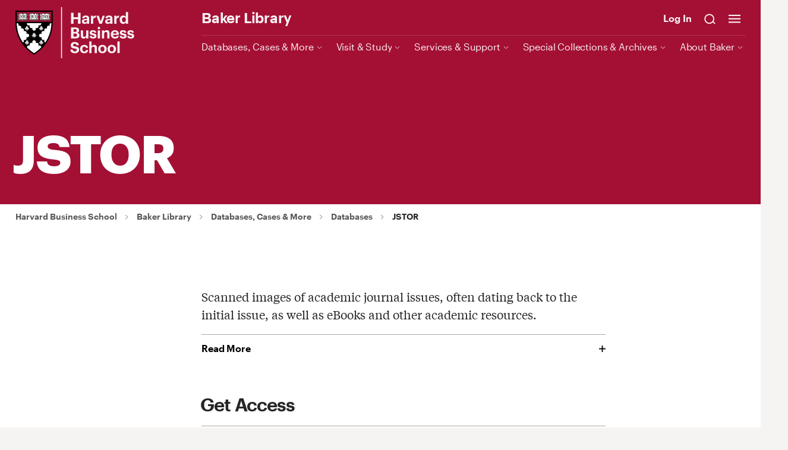

--- FILE ---
content_type: text/html; charset=utf-8
request_url: https://www.library.hbs.edu/databases-cases-and-more/databases/jstor
body_size: 83456
content:
<!DOCTYPE html><html lang="en-us"><head><meta charSet="utf-8" data-next-head=""/><meta name="viewport" content="width=device-width, initial-scale=1" data-next-head=""/><link rel="icon" type="image/ico" href="/static-assets/favicon.ico" data-next-head=""/><link rel="preconnect" href="https://cloudinary.hbs.edu" data-next-head=""/><title data-next-head="">JSTOR | Baker Library</title><meta name="description" content="JSTOR | Baker Library" data-next-head=""/><meta property="og:title" content="JSTOR | Baker Library" data-next-head=""/><meta property="og:description" content="JSTOR | Baker Library" data-next-head=""/><meta property="og:url" content="https://www.library.hbs.edu/databases-cases-and-more/databases/jstor" data-next-head=""/><meta property="og:type" content="website" data-next-head=""/><meta property="og:site_name" content="Harvard Business School" data-next-head=""/><meta property="twitter:title" content="JSTOR | Baker Library" data-next-head=""/><meta property="twitter:description" content="JSTOR | Baker Library" data-next-head=""/><meta property="twitter:card" content="summary" data-next-head=""/><meta property="twitter:creator" content="@HarvardHBS" data-next-head=""/><meta property="twitter:site" content="@HarvardHBS" data-next-head=""/><link rel="canonical" href="https://www.library.hbs.edu/databases-cases-and-more/databases/jstor" data-next-head=""/><script data-next-head="">
                window.dataLayer = window.dataLater|| [];
                window.dataLayer.push({ event: "page_load", event_data: {"profile_code":"library","pid":"anonymous"} });</script><link rel="preload" href="/_next/static/css/731e2d5f001957f2.css" as="style"/><link rel="stylesheet" href="/_next/static/css/731e2d5f001957f2.css" data-n-p=""/><link rel="preload" href="/_next/static/css/efdf8cabc0321661.css" as="style"/><link rel="stylesheet" href="/_next/static/css/efdf8cabc0321661.css"/><link rel="preload" href="/_next/static/css/d3510199f291695a.css" as="style"/><link rel="stylesheet" href="/_next/static/css/d3510199f291695a.css"/><link rel="preload" href="/_next/static/css/8edd2dd0b6034503.css" as="style"/><link rel="stylesheet" href="/_next/static/css/8edd2dd0b6034503.css"/><link rel="preload" href="/_next/static/css/3ac78587b1854eb7.css" as="style"/><link rel="stylesheet" href="/_next/static/css/3ac78587b1854eb7.css"/><link rel="preload" href="/_next/static/css/2e74e658894adad8.css" as="style"/><link rel="stylesheet" href="/_next/static/css/2e74e658894adad8.css"/><link rel="preload" href="/_next/static/css/7643a95e0d381fd1.css" as="style"/><link rel="stylesheet" href="/_next/static/css/7643a95e0d381fd1.css"/><link rel="preload" href="/_next/static/css/9c424e380c508042.css" as="style"/><link rel="stylesheet" href="/_next/static/css/9c424e380c508042.css"/><link rel="preload" href="/_next/static/css/5fdcc8ac67fa23eb.css" as="style"/><link rel="stylesheet" href="/_next/static/css/5fdcc8ac67fa23eb.css"/><link rel="preload" href="/_next/static/css/7ba69f377ee504c8.css" as="style"/><link rel="stylesheet" href="/_next/static/css/7ba69f377ee504c8.css"/><link rel="preload" href="/_next/static/css/e61c5b03c11c6a54.css" as="style"/><link rel="stylesheet" href="/_next/static/css/e61c5b03c11c6a54.css"/><link rel="preload" href="/_next/static/css/4cee6d3ddfc0b972.css" as="style"/><link rel="stylesheet" href="/_next/static/css/4cee6d3ddfc0b972.css"/><link rel="preload" href="/_next/static/css/03c2fd345cd8276c.css" as="style"/><link rel="stylesheet" href="/_next/static/css/03c2fd345cd8276c.css"/><link rel="preload" href="/_next/static/css/41ff20354234c02a.css" as="style"/><link rel="stylesheet" href="/_next/static/css/41ff20354234c02a.css"/><link rel="preload" href="/_next/static/css/c79388c98daef8be.css" as="style"/><link rel="stylesheet" href="/_next/static/css/c79388c98daef8be.css"/><link rel="preload" href="/_next/static/css/e5b163eef06e5ff2.css" as="style"/><link rel="stylesheet" href="/_next/static/css/e5b163eef06e5ff2.css"/><link rel="preload" href="/_next/static/css/011ef4e3762eaf92.css" as="style"/><link rel="stylesheet" href="/_next/static/css/011ef4e3762eaf92.css"/><link rel="preload" href="/_next/static/css/b9d82115aea79ee9.css" as="style"/><link rel="stylesheet" href="/_next/static/css/b9d82115aea79ee9.css"/><link rel="preload" href="/_next/static/css/b7b5f64135425600.css" as="style"/><link rel="stylesheet" href="/_next/static/css/b7b5f64135425600.css"/><link rel="preload" href="/_next/static/css/d3a84a08910d7bcb.css" as="style"/><link rel="stylesheet" href="/_next/static/css/d3a84a08910d7bcb.css"/><link rel="preload" href="/_next/static/css/98af877c47570306.css" as="style"/><link rel="stylesheet" href="/_next/static/css/98af877c47570306.css"/><link rel="preload" href="/_next/static/css/765830e74d4bec58.css" as="style"/><link rel="stylesheet" href="/_next/static/css/765830e74d4bec58.css"/><link rel="preload" href="/_next/static/css/b94c8a7ed390e4f7.css" as="style"/><link rel="stylesheet" href="/_next/static/css/b94c8a7ed390e4f7.css"/><noscript data-n-css=""></noscript><script defer="" nomodule="" src="/_next/static/chunks/polyfills-42372ed130431b0a.js"></script><script defer="" src="/_next/static/chunks/63-ea82a0d54b0a427d.js"></script><script defer="" src="/_next/static/chunks/5954-fa89327f84e04f4d.js"></script><script defer="" src="/_next/static/chunks/3681-7c3f1a57d9dc170f.js"></script><script defer="" src="/_next/static/chunks/1291-0a781d7adc119542.js"></script><script defer="" src="/_next/static/chunks/4012-cbdb820c0fda975d.js"></script><script defer="" src="/_next/static/chunks/2229-59306a1ed77851aa.js"></script><script defer="" src="/_next/static/chunks/1476.f1673edd0c3fd48f.js"></script><script defer="" src="/_next/static/chunks/8379-609285eb9e23cf4e.js"></script><script defer="" src="/_next/static/chunks/5041-7edf986063b30ef1.js"></script><script defer="" src="/_next/static/chunks/5692-7a084e9ef698b73c.js"></script><script defer="" src="/_next/static/chunks/6214.886667739ddf90ba.js"></script><script defer="" src="/_next/static/chunks/1919.2d50a2e79aa5a266.js"></script><script defer="" src="/_next/static/chunks/3580.e0aaa9acd00ee11a.js"></script><script defer="" src="/_next/static/chunks/4751.a77490616d7dc038.js"></script><script defer="" src="/_next/static/chunks/6629.1f54d00890b9131a.js"></script><script defer="" src="/_next/static/chunks/8005.2b77f7c78ed35782.js"></script><script defer="" src="/_next/static/chunks/3560.4bfb2858122c3c2a.js"></script><script src="/_next/static/chunks/webpack-ae4f8c50278a83bb.js" defer=""></script><script src="/_next/static/chunks/framework-36d24eea1c3f3323.js" defer=""></script><script src="/_next/static/chunks/main-30e0f958ae1cefca.js" defer=""></script><script src="/_next/static/chunks/pages/_app-5160e4f4f8b46cb3.js" defer=""></script><script src="/_next/static/chunks/5866-205910352f296bb0.js" defer=""></script><script src="/_next/static/chunks/6410-fad3e40c89c827cd.js" defer=""></script><script src="/_next/static/chunks/pages/%5B%5B...slug%5D%5D-5a3caef7b17bd25b.js" defer=""></script><script src="/_next/static/9m2-cVqIo_lPiu4NXReZz/_buildManifest.js" defer=""></script><script src="/_next/static/9m2-cVqIo_lPiu4NXReZz/_ssgManifest.js" defer=""></script></head><body><div id="__next"><!--$--><div class="hbs-page hbs-detail-page hbs-page--SimplePageTopper"><div><!--$--><a href="#skipto-main" target="_self" class="hbs-global-visually-hidden skipto noindex">Skip to Main Content</a><span data-region="__homepage"><header class="hbs-site-header noindex" data-theme="black" data-testid="site-header" role="banner" style="--banner-height:0px"><div></div><div class="hbs-site-header__wrapper"><div class="hbs-site-header__logo-wrapper"><div class="hbs-site-header__logo"><a href="https://www.hbs.edu" target="_self"><span class="hbs-global-visually-hidden">Harvard Business School</span><div class="hbs-logo"><svg viewBox="0 0 185 80" fill="none" xmlns="http://www.w3.org/2000/svg" role="img" aria-labelledby="logo"><title id="logo">Harvard Business School Logo</title><g class="hbs-logo__shield"><path d="M0 5.38983V23.9955C0 44.6467 10.1071 62.4978 28.4577 74.2615L28.9986 74.6102L29.5396 74.2615C47.8929 62.4978 58 44.6467 58 23.9955V5.38983H0Z" fill="black"></path><path d="M55.9804 7.42499H2.01562V22.9801H55.9804V7.42499Z" fill="#A41034"></path><path d="M54.8624 25.0109C53.8346 25.4821 53.1179 26.5253 53.1179 27.7374C53.1179 28.4401 53.3586 29.0829 53.7616 29.5949C53.2531 29.1891 52.6121 28.944 51.9117 28.944C50.2673 28.944 48.9366 30.2867 48.9366 31.94C48.9366 32.6428 49.1773 33.2855 49.5803 33.7976C49.0718 33.3918 48.4308 33.1466 47.7304 33.1466C46.086 33.1466 44.7553 34.4894 44.7553 36.1427C44.7553 36.8454 44.996 37.4882 45.399 38.0003C44.8905 37.5945 44.2495 37.3493 43.5491 37.3493C41.9047 37.3493 40.574 38.6921 40.574 40.3454C40.574 41.0672 40.8282 41.729 41.2502 42.2465C40.766 41.8516 40.1494 41.6146 39.4759 41.6146C37.9154 41.6146 36.6523 42.8893 36.6523 44.4582C36.6523 46.0298 37.9181 47.3017 39.4759 47.3017C40.1467 47.3017 40.7633 47.0648 41.2502 46.6699C40.8282 47.1874 40.574 47.8492 40.574 48.571C40.574 50.227 41.9074 51.5671 43.5491 51.5671C44.2495 51.5671 44.8905 51.3219 45.399 50.9161C44.9987 51.4282 44.7553 52.071 44.7553 52.7737C44.7553 53.9476 45.426 54.9635 46.4024 55.4538C52.5013 46.5664 55.8144 36.2272 55.9767 25.0109H54.8624Z" fill="white"></path><path d="M17.7656 25.7763C17.7656 27.4323 19.099 28.7724 20.7407 28.7724C21.4385 28.7724 22.0767 28.53 22.5852 28.1241C22.1822 28.6362 21.9388 29.2817 21.9388 29.9871C21.9388 31.6432 23.2722 32.9832 24.9139 32.9832C25.6306 32.9832 26.2878 32.7272 26.8017 32.3023C26.4095 32.7898 26.1742 33.4108 26.1742 34.0891C26.1742 35.6606 27.44 36.9326 28.9978 36.9326C30.5583 36.9326 31.8214 35.6579 31.8214 34.0891C31.8214 33.4136 31.5861 32.7926 31.1939 32.3023C31.7078 32.7272 32.365 32.9832 33.0817 32.9832C34.7261 32.9832 36.0568 31.6404 36.0568 29.9871C36.0568 29.2817 35.8134 28.6362 35.4104 28.1241C35.9189 28.5272 36.5571 28.7724 37.2549 28.7724C38.8993 28.7724 40.23 27.4296 40.23 25.7763C40.23 25.5121 40.1948 25.2561 40.1299 25.0109H17.863C17.8035 25.2561 17.7656 25.5121 17.7656 25.7763Z" fill="white"></path><path d="M37.2588 60.0275C36.561 60.0275 35.9228 60.2699 35.4143 60.6757C35.8173 60.1637 36.0607 59.5181 36.0607 58.8127C36.0607 57.1567 34.7273 55.8166 33.0856 55.8166C32.3689 55.8166 31.7117 56.0727 31.1978 56.4976C31.59 56.01 31.8253 55.389 31.8253 54.7108C31.8253 53.1392 30.5596 51.8672 29.0017 51.8672C27.4412 51.8672 26.1781 53.1419 26.1781 54.7108C26.1781 55.3863 26.4134 56.0073 26.8056 56.4976C26.2917 56.0727 25.6345 55.8166 24.9178 55.8166C23.2734 55.8166 21.9427 57.1594 21.9427 58.8127C21.9427 59.5181 22.1861 60.1637 22.5891 60.6757C22.0807 60.2726 21.4424 60.0275 20.7446 60.0275C19.1164 60.0275 17.7966 61.3458 17.7695 62.9773C21.0421 66.3547 24.7934 69.4433 28.999 72.1916C33.2074 69.4406 36.9586 66.3547 40.2312 62.9773C40.2095 61.3458 38.887 60.0275 37.2588 60.0275Z" fill="white"></path><path d="M13.2499 52.7737C13.2499 52.071 13.0092 51.4282 12.6062 50.9161C13.1147 51.3219 13.7557 51.5671 14.4562 51.5671C16.1005 51.5671 17.4312 50.2243 17.4312 48.571C17.4312 47.8492 17.177 47.1874 16.7551 46.6699C17.2392 47.0648 17.8558 47.3017 18.5293 47.3017C20.0898 47.3017 21.3529 46.0271 21.3529 44.4582C21.3529 42.8866 20.0871 41.6146 18.5293 41.6146C17.8585 41.6146 17.2419 41.8516 16.7551 42.2465C17.177 41.729 17.4312 41.0672 17.4312 40.3454C17.4312 38.6894 16.0978 37.3493 14.4562 37.3493C13.7557 37.3493 13.1147 37.5945 12.6062 38.0003C13.0065 37.4882 13.2499 36.8454 13.2499 36.1427C13.2499 34.4867 11.9165 33.1466 10.2749 33.1466C9.57436 33.1466 8.93337 33.3918 8.42491 33.7976C8.82519 33.2855 9.0686 32.6428 9.0686 31.94C9.0686 30.284 7.73524 28.944 6.09355 28.944C5.39306 28.944 4.75207 29.1891 4.24361 29.5949C4.64389 29.0829 4.8873 28.4401 4.8873 27.7374C4.8873 26.5253 4.17058 25.4849 3.14284 25.0109H2.03125C2.18541 36.2135 5.50124 46.5555 11.6082 55.4511C12.5792 54.9608 13.2499 53.9476 13.2499 52.7737Z" fill="white"></path><path d="M19.5135 31.6814C19.6163 31.6814 19.6406 31.4417 19.7272 31.1748C19.8327 30.8425 19.9706 30.6736 19.8868 30.5156C19.8191 30.3876 19.7056 30.404 19.4838 30.404C19.3323 30.404 19.1159 30.3685 19.0456 30.4802C18.9618 30.6137 19.07 30.8969 19.17 31.1584C19.2755 31.4499 19.381 31.6814 19.5135 31.6814Z" fill="white"></path><path d="M19.7319 33.6263C20.0564 33.994 20.4351 34.3562 20.5973 34.3562C20.784 34.3562 21.1112 33.7598 21.1112 33.3294C21.1112 32.8991 20.9273 32.6267 20.5568 32.6267C18.9746 32.6267 18.7312 31.0469 18.5851 30.415C18.4688 29.9166 18.3606 29.4699 17.8603 29.4699C17.3599 29.4699 17.2518 29.9166 17.1355 30.415C16.9894 31.0469 16.746 32.6267 15.1638 32.6267C14.796 32.6267 14.6094 32.8991 14.6094 33.3294C14.6094 33.7598 14.9366 34.3562 15.1232 34.3562C15.2855 34.3562 15.6642 33.994 15.9887 33.6263C16.2943 33.2804 16.508 32.7847 16.6351 32.9426C16.7595 33.0979 16.462 33.6045 16.2024 33.9858C15.8183 34.5496 15.4667 34.7321 15.4667 35.0045C15.4667 35.206 15.6696 35.4294 15.84 35.5874C16.0131 35.7508 16.197 35.8761 16.3809 35.8761C16.6054 35.8761 16.8975 35.345 17.103 34.4625C17.2382 33.8769 17.195 33.5201 17.3518 33.5201C17.4708 33.5201 17.5439 33.8033 17.5195 34.3154C17.4952 34.871 17.4249 35.1843 17.2437 35.7372C17.1598 35.9905 17.0408 36.1811 17.1923 36.3282C17.3383 36.4671 17.5844 36.5325 17.8603 36.5325C18.1362 36.5325 18.3823 36.4698 18.5283 36.3282C18.6798 36.1811 18.5608 35.9905 18.4769 35.7372C18.2957 35.1843 18.2254 34.871 18.2011 34.3154C18.1767 33.8033 18.2498 33.5201 18.3688 33.5201C18.5256 33.5201 18.4824 33.8769 18.6176 34.4625C18.8204 35.3422 19.1152 35.8761 19.3397 35.8761C19.5236 35.8761 19.7075 35.7508 19.8806 35.5874C20.051 35.4267 20.2539 35.2033 20.2539 35.0045C20.2539 34.7321 19.9023 34.5524 19.5182 33.9858C19.2586 33.6045 18.9584 33.0979 19.0855 32.9426C19.2126 32.7847 19.4263 33.2804 19.7319 33.6263Z" fill="white"></path><path d="M41.7831 31.6812C41.8858 31.6812 41.9102 31.4415 41.9967 31.1746C42.1022 30.8423 42.2401 30.6734 42.1563 30.5154C42.0887 30.3874 41.9751 30.4038 41.7533 30.4038C41.6019 30.4038 41.3855 30.3684 41.3152 30.48C41.2313 30.6135 41.3395 30.8968 41.4396 31.1582C41.5451 31.4497 41.6505 31.6812 41.7831 31.6812Z" fill="white"></path><path d="M42.0053 33.6263C42.3299 33.994 42.7085 34.3562 42.8708 34.3562C43.0574 34.3562 43.3847 33.7598 43.3847 33.3294C43.3847 32.8991 43.2007 32.6267 42.8302 32.6267C41.248 32.6267 41.0046 31.0469 40.8586 30.415C40.7423 29.9166 40.6341 29.4699 40.1337 29.4699C39.6334 29.4699 39.5252 29.9166 39.4089 30.415C39.2629 31.0469 39.0194 32.6267 37.4373 32.6267C37.0694 32.6267 36.8828 32.8991 36.8828 33.3294C36.8828 33.7598 37.2101 34.3562 37.3967 34.3562C37.559 34.3562 37.9376 33.994 38.2622 33.6263C38.5678 33.2804 38.7814 32.7847 38.9086 32.9426C39.033 33.0979 38.7355 33.6045 38.4758 33.9858C38.0918 34.5496 37.7402 34.7321 37.7402 35.0045C37.7402 35.206 37.943 35.4294 38.1134 35.5874C38.2865 35.7508 38.4704 35.8761 38.6543 35.8761C38.8788 35.8761 39.1709 35.345 39.3764 34.4625C39.5117 33.8769 39.4684 33.5201 39.6253 33.5201C39.7443 33.5201 39.8173 33.8033 39.793 34.3154C39.7686 34.871 39.6983 35.1843 39.5171 35.7372C39.4332 35.9905 39.3142 36.1811 39.4657 36.3282C39.6117 36.4671 39.8579 36.5325 40.1337 36.5325C40.4096 36.5325 40.6557 36.4698 40.8018 36.3282C40.9532 36.1811 40.8342 35.9905 40.7504 35.7372C40.5692 35.1843 40.4989 34.871 40.4745 34.3154C40.4502 33.8033 40.5232 33.5201 40.6422 33.5201C40.7991 33.5201 40.7558 33.8769 40.891 34.4625C41.0939 35.3422 41.3887 35.8761 41.6131 35.8761C41.7971 35.8761 41.981 35.7508 42.1541 35.5874C42.3245 35.4267 42.5273 35.2033 42.5273 35.0045C42.5273 34.7321 42.1757 34.5524 41.7916 33.9858C41.532 33.6045 41.2318 33.0979 41.3589 32.9426C41.486 32.7847 41.6997 33.2804 42.0053 33.6263Z" fill="white"></path><path d="M38.4838 31.682C38.6163 31.682 38.7245 31.4504 38.8327 31.159C38.9301 30.8975 39.041 30.6115 38.9571 30.4808C38.8841 30.3664 38.6677 30.4045 38.519 30.4045C38.2972 30.4045 38.1836 30.3882 38.116 30.5162C38.0322 30.6742 38.1674 30.8403 38.2756 31.1753C38.3567 31.445 38.381 31.682 38.4838 31.682Z" fill="white"></path><path d="M19.5135 53.8894C19.6163 53.8894 19.6406 53.6497 19.7272 53.3828C19.8327 53.0505 19.9706 52.8816 19.8868 52.7236C19.8191 52.5956 19.7056 52.612 19.4838 52.612C19.3323 52.612 19.1159 52.5766 19.0456 52.6882C18.9618 52.8217 19.07 53.105 19.17 53.3664C19.2755 53.6579 19.381 53.8894 19.5135 53.8894Z" fill="white"></path><path d="M19.7319 55.8333C20.0564 56.201 20.4351 56.5633 20.5973 56.5633C20.784 56.5633 21.1112 55.9668 21.1112 55.5364C21.1112 55.1061 20.9273 54.8337 20.5568 54.8337C18.9746 54.8337 18.7312 53.254 18.5851 52.6221C18.4688 52.1236 18.3606 51.6769 17.8603 51.6769C17.3599 51.6769 17.2518 52.1236 17.1355 52.6221C16.9894 53.254 16.746 54.8337 15.1638 54.8337C14.796 54.8337 14.6094 55.1061 14.6094 55.5364C14.6094 55.9668 14.9366 56.5633 15.1232 56.5633C15.2855 56.5633 15.6642 56.201 15.9887 55.8333C16.2943 55.4874 16.508 54.9917 16.6351 55.1497C16.7595 55.3049 16.462 55.8115 16.2024 56.1928C15.8183 56.7567 15.4667 56.9391 15.4667 57.2115C15.4667 57.4131 15.6696 57.6364 15.84 57.7944C16.0131 57.9578 16.197 58.0831 16.3809 58.0831C16.6054 58.0831 16.8975 57.552 17.103 56.6695C17.2382 56.0839 17.195 55.7271 17.3518 55.7271C17.4708 55.7271 17.5439 56.0104 17.5195 56.5224C17.4952 57.0781 17.4249 57.3913 17.2437 57.9442C17.1598 58.1975 17.0408 58.3882 17.1923 58.5352C17.3383 58.6741 17.5844 58.7395 17.8603 58.7395C18.1362 58.7395 18.3823 58.6769 18.5283 58.5352C18.6798 58.3882 18.5608 58.1975 18.4769 57.9442C18.2957 57.3913 18.2254 57.0781 18.2011 56.5224C18.1767 56.0104 18.2498 55.7271 18.3688 55.7271C18.5256 55.7271 18.4824 56.0839 18.6176 56.6695C18.8204 57.5493 19.1152 58.0831 19.3397 58.0831C19.5236 58.0831 19.7075 57.9578 19.8806 57.7944C20.051 57.6337 20.2539 57.4103 20.2539 57.2115C20.2539 56.9391 19.9023 56.7594 19.5182 56.1928C19.2586 55.8115 18.9584 55.3049 19.0855 55.1497C19.2126 54.9917 19.4263 55.4874 19.7319 55.8333Z" fill="white"></path><path d="M41.7831 53.8894C41.8858 53.8894 41.9102 53.6497 41.9967 53.3828C42.1022 53.0505 42.2401 52.8816 42.1563 52.7236C42.0887 52.5956 41.9751 52.612 41.7533 52.612C41.6019 52.612 41.3855 52.5766 41.3152 52.6882C41.2313 52.8217 41.3395 53.105 41.4396 53.3664C41.5451 53.6579 41.6505 53.8894 41.7831 53.8894Z" fill="white"></path><path d="M36.8828 55.5364C36.8828 55.9668 37.2101 56.5633 37.3967 56.5633C37.559 56.5633 37.9376 56.201 38.2622 55.8333C38.5678 55.4874 38.7814 54.9917 38.9086 55.1497C39.033 55.3049 38.7355 55.8115 38.4758 56.1928C38.0918 56.7567 37.7402 56.9391 37.7402 57.2115C37.7402 57.4131 37.943 57.6364 38.1134 57.7944C38.2865 57.9578 38.4704 58.0831 38.6543 58.0831C38.8788 58.0831 39.1709 57.552 39.3764 56.6695C39.5117 56.0839 39.4684 55.7271 39.6253 55.7271C39.7443 55.7271 39.8173 56.0104 39.793 56.5224C39.7686 57.0781 39.6983 57.3913 39.5171 57.9442C39.4332 58.1975 39.3142 58.3882 39.4657 58.5352C39.6117 58.6741 39.8579 58.7395 40.1337 58.7395C40.4096 58.7395 40.6557 58.6769 40.8018 58.5352C40.9532 58.3882 40.8342 58.1975 40.7504 57.9442C40.5692 57.3913 40.4989 57.0781 40.4745 56.5224C40.4502 56.0104 40.5232 55.7271 40.6422 55.7271C40.7991 55.7271 40.7558 56.0839 40.891 56.6695C41.0939 57.5493 41.3887 58.0831 41.6131 58.0831C41.7971 58.0831 41.981 57.9578 42.1541 57.7944C42.3245 57.6337 42.5273 57.4103 42.5273 57.2115C42.5273 56.9391 42.1757 56.7594 41.7916 56.1928C41.532 55.8115 41.2318 55.3049 41.3589 55.1497C41.486 54.9917 41.6997 55.4874 42.0053 55.8333C42.3299 56.201 42.7085 56.5633 42.8708 56.5633C43.0574 56.5633 43.3847 55.9668 43.3847 55.5364C43.3847 55.1061 43.2007 54.8337 42.8302 54.8337C41.248 54.8337 41.0046 53.254 40.8586 52.6221C40.7423 52.1236 40.6341 51.6769 40.1337 51.6769C39.6334 51.6769 39.5252 52.1236 39.4089 52.6221C39.2629 53.254 39.0194 54.8337 37.4373 54.8337C37.0667 54.8337 36.8828 55.1061 36.8828 55.5364Z" fill="white"></path><path d="M38.4838 53.8882C38.6163 53.8882 38.7245 53.6567 38.8327 53.3652C38.9301 53.1038 39.041 52.8178 38.9571 52.687C38.8841 52.5726 38.6677 52.6108 38.519 52.6108C38.2972 52.6108 38.1836 52.5944 38.116 52.7224C38.0322 52.8804 38.1674 53.0466 38.2756 53.3816C38.3567 53.6512 38.381 53.8882 38.4838 53.8882Z" fill="white"></path><path d="M30.7327 42.4972C30.8408 42.4972 30.8679 42.2466 30.9571 41.9633C31.068 41.612 31.2114 41.4377 31.1248 41.2715C31.0545 41.1353 30.9328 41.1544 30.7002 41.1544C30.5406 41.1544 30.3134 41.1163 30.2377 41.2361C30.1512 41.375 30.2648 41.6746 30.3675 41.9497C30.4838 42.252 30.5947 42.4972 30.7327 42.4972Z" fill="white"></path><path d="M30.9639 44.5382C31.3046 44.9249 31.7022 45.3035 31.8726 45.3035C32.0673 45.3035 32.4108 44.6771 32.4108 44.2249C32.4108 43.7728 32.2161 43.4868 31.8293 43.4868C30.1687 43.4868 29.9118 41.8281 29.7603 41.1662C29.6386 40.6405 29.525 40.1721 29.0003 40.1721C28.4756 40.1721 28.3593 40.6405 28.2403 41.1662C28.0862 41.8281 27.832 43.4868 26.1713 43.4868C25.7846 43.4868 25.5898 43.7728 25.5898 44.2249C25.5898 44.6771 25.9333 45.3035 26.1281 45.3035C26.2984 45.3035 26.696 44.9222 27.0368 44.5382C27.3586 44.1732 27.5831 43.6557 27.7157 43.8191C27.8482 43.9825 27.5344 44.5136 27.2613 44.9168C26.8583 45.5105 26.4878 45.7012 26.4878 45.9872C26.4878 46.1969 26.7014 46.4311 26.8799 46.6C27.0611 46.7716 27.2559 46.9023 27.4479 46.9023C27.6832 46.9023 27.9915 46.344 28.2052 45.4179C28.3485 44.8051 28.2998 44.4292 28.4648 44.4292C28.5892 44.4292 28.665 44.7288 28.6406 45.2654C28.6136 45.8483 28.5406 46.1778 28.3512 46.758C28.2647 47.0249 28.1376 47.2237 28.2971 47.379C28.4513 47.5261 28.7109 47.5914 29.0003 47.5914C29.2897 47.5914 29.5494 47.5261 29.7035 47.379C29.8631 47.2265 29.736 47.0249 29.6494 46.758C29.4601 46.1778 29.3871 45.8483 29.36 45.2654C29.3357 44.7288 29.4114 44.4292 29.5358 44.4292C29.7008 44.4292 29.6548 44.8024 29.7955 45.4179C30.0091 46.344 30.3175 46.9023 30.5528 46.9023C30.7448 46.9023 30.9368 46.7689 31.1207 46.6C31.2992 46.4311 31.5129 46.1969 31.5129 45.9872C31.5129 45.7012 31.1451 45.5105 30.7394 44.9168C30.4662 44.5164 30.1525 43.9853 30.285 43.8191C30.4175 43.6557 30.642 44.1759 30.9639 44.5382Z" fill="white"></path><path d="M27.2667 42.4972C27.4073 42.4972 27.5182 42.252 27.6318 41.9497C27.7346 41.6746 27.8481 41.375 27.7616 41.2361C27.6859 41.1163 27.4587 41.1544 27.2991 41.1544C27.0665 41.1544 26.9475 41.138 26.8745 41.2715C26.788 41.4377 26.9286 41.612 27.0422 41.9633C27.1314 42.2466 27.1585 42.4972 27.2667 42.4972Z" fill="white"></path><path d="M45.9543 20.969C45.6108 20.969 45.297 20.7892 45.1158 20.4896L45.059 20.397H38.9304V18.4332H38.1704C37.8432 18.4332 37.5781 18.1663 37.5781 17.8367C37.5781 17.5071 37.8432 17.2375 38.1704 17.2375H38.9304V13.0185H38.1704C37.8432 13.0185 37.5781 12.7488 37.5781 12.4192C37.5781 12.0897 37.8432 11.82 38.1704 11.82H38.9304V10.006H44.0881C44.7859 10.006 45.416 10.3874 45.7352 11.0002L45.9083 11.3325L46.0814 11.0029C46.4005 10.3901 47.0334 10.0088 47.7312 10.0088H52.8185V11.8228H53.5812C53.9085 11.8228 54.1735 12.0924 54.1735 12.422C54.1735 12.7515 53.9085 13.0212 53.5812 13.0212H52.8185V17.2348H53.5812C53.9085 17.2348 54.1735 17.5044 54.1735 17.834C54.1735 18.1635 53.9085 18.4305 53.5812 18.4305H52.8185V20.3943H46.8495L46.7927 20.4896C46.6088 20.7892 46.2977 20.969 45.9543 20.969Z" fill="white"></path><path d="M29.0047 20.969C28.6612 20.969 28.3475 20.7892 28.1663 20.4896L28.1095 20.397H22.0945V18.4332H21.3345C21.0072 18.4332 20.7422 18.1663 20.7422 17.8367C20.7422 17.5071 21.0072 17.2375 21.3345 17.2375H22.0945V13.0185H21.3345C21.0072 13.0185 20.7422 12.7488 20.7422 12.4192C20.7422 12.0897 21.0072 11.82 21.3345 11.82H22.0945V10.006H27.1386C27.8634 10.006 28.526 10.4364 28.8289 11.101L29.0047 11.4905L29.1805 11.101C29.4834 10.4364 30.1461 10.006 30.8709 10.006H34.8845V11.82H35.6445C35.9718 11.82 36.2368 12.0897 36.2368 12.4192C36.2368 12.7488 35.9718 13.0185 35.6445 13.0185H34.8845V17.2348H35.6445C35.9718 17.2348 36.2368 17.5044 36.2368 17.834C36.2368 18.1635 35.9718 18.4305 35.6445 18.4305H34.8845V20.3943H29.8999L29.8431 20.4869C29.6592 20.7892 29.3482 20.969 29.0047 20.969Z" fill="white"></path><path d="M11.6095 20.969C11.2661 20.969 10.9523 20.7892 10.7711 20.4896L10.7143 20.397H5.13745V18.4332H4.37746C4.05021 18.4332 3.78516 18.1663 3.78516 17.8367C3.78516 17.5071 4.05021 17.2375 4.37746 17.2375H5.13745V13.0185H4.37746C4.05021 13.0185 3.78516 12.7488 3.78516 12.4192C3.78516 12.0897 4.05021 11.82 4.37746 11.82H5.13745V10.006H9.74608C10.4709 10.006 11.1335 10.4364 11.4337 11.101L11.6095 11.4905L11.7853 11.101C12.0883 10.4364 12.7509 10.006 13.4757 10.006H18.0843V11.82H18.8443C19.1716 11.82 19.4366 12.0897 19.4366 12.4192C19.4366 12.7488 19.1716 13.0185 18.8443 13.0185H18.0843V17.2348H18.8443C19.1716 17.2348 19.4366 17.5044 19.4366 17.834C19.4366 18.1635 19.1716 18.4305 18.8443 18.4305H18.0843V20.3943H12.5048L12.448 20.4869C12.2668 20.7892 11.953 20.969 11.6095 20.969Z" fill="white"></path><path d="M47.7743 16.8046C47.869 16.8046 47.85 16.7147 48.1015 16.7147C48.3531 16.7147 48.6046 16.8917 48.9156 16.8917C49.6323 16.8917 50.2733 16.189 50.2733 15.5081C50.2733 14.8844 50.1192 14.6882 49.5242 14.2388C48.9292 13.7894 48.3774 13.6069 48.3774 13.0513C48.3774 12.8525 48.4856 12.335 48.9156 12.335C49.4214 12.335 49.5106 12.877 49.6486 13.2801C49.7676 13.6287 50.0029 13.4898 49.9948 13.291C49.9839 13.0949 49.9839 12.5392 49.9839 12.414C49.9839 12.2887 49.846 12.1715 49.7784 12.2641C49.7324 12.3268 49.5106 12.3104 49.489 12.2941C49.3186 12.1661 49.1536 12.1389 48.8291 12.1389C48.1638 12.1389 47.7527 12.8089 47.7527 13.2338C47.7527 13.6614 47.9122 14.0073 48.6343 14.5493C49.3565 15.0941 49.5512 15.2521 49.5512 15.7287C49.5512 16.0256 49.4376 16.6384 48.9075 16.6384C48.3828 16.6384 48.1854 16.1427 48.0502 15.7505C47.9041 15.331 47.6391 15.2711 47.6391 15.6933C47.6391 15.9412 47.6391 16.4096 47.6147 16.5703C47.585 16.731 47.685 16.8046 47.7743 16.8046Z" fill="black"></path><path d="M43.5897 12.4591C43.7331 12.4591 43.9386 12.5381 44.1415 13.0937C44.2145 13.2898 44.2605 13.4287 44.3822 13.4287C44.5012 13.4287 44.5147 13.2217 44.5147 13.0937C44.5147 12.9657 44.5012 12.4945 44.5012 12.3883C44.5012 12.2276 44.4904 12.1921 43.9359 12.2276C43.5411 12.2521 43.2625 12.263 43.0353 12.263C42.8054 12.263 42.5322 12.2521 42.1347 12.2276C41.5829 12.1921 41.5721 12.2276 41.5721 12.3883C41.5721 12.4945 41.5586 12.9657 41.5586 13.0937C41.5586 13.2217 41.5721 13.4287 41.6884 13.4287C41.8128 13.4287 41.8588 13.2898 41.9291 13.0937C42.1347 12.5381 42.3375 12.4591 42.4836 12.4591C42.6269 12.4591 42.6702 12.5735 42.6702 12.8731V16.0816C42.6648 16.4384 42.6269 16.4493 42.5187 16.5419C42.4078 16.6345 42.4349 16.7979 42.6134 16.7843C42.7919 16.7707 42.8595 16.7707 43.0353 16.7707C43.2111 16.7707 43.2814 16.7707 43.4572 16.7843C43.6357 16.7952 43.6628 16.6345 43.5546 16.5419C43.4437 16.4493 43.4058 16.4384 43.4031 16.0816V12.8731C43.4058 12.5735 43.4464 12.4591 43.5897 12.4591Z" fill="black"></path><path d="M44.2334 16.5524C44.1387 16.645 44.1415 16.8139 44.2767 16.8003C44.4119 16.7894 44.4633 16.7894 44.5958 16.7894C44.7283 16.7894 44.777 16.7894 44.9096 16.8003C45.0421 16.8139 45.0854 16.675 45.0177 16.5824C44.9474 16.4925 44.8311 16.4789 44.8879 16.1221L45.0935 15.4711C45.1476 15.3268 45.4775 15.3785 45.6506 15.3785C45.821 15.3785 46.2105 15.3131 46.2835 15.5174L46.4268 16.1194C46.4999 16.4762 46.4674 16.4898 46.3782 16.5797C46.2943 16.6723 46.3484 16.8112 46.5161 16.7976C46.6865 16.7867 46.8001 16.7867 46.9705 16.7867C47.1435 16.7867 47.1625 16.7867 47.3356 16.7976C47.5087 16.8112 47.4843 16.5878 47.3978 16.5279C47.2734 16.4353 47.268 16.3563 47.1841 16.1194L46.1996 12.6112C46.1239 12.3198 46.013 12.1264 45.9454 12.1427C45.7318 12.1918 45.4748 12.249 45.4883 12.3933L45.5046 12.7719L44.5066 16.1221C44.3632 16.468 44.3308 16.4598 44.2334 16.5524ZM45.2503 14.831L45.5154 13.8641C45.6723 13.3194 45.7723 13.3003 45.8913 13.9023L46.1131 14.8256C46.1915 15.0544 46.1672 15.1034 45.7372 15.1034C45.1827 15.1007 45.1476 15.0598 45.2503 14.831Z" fill="black"></path><path d="M53.5728 17.0404H53.0075V13.2163H53.5755C54.0082 13.2163 54.3625 12.8595 54.3625 12.421C54.3625 11.9825 54.011 11.6257 53.5755 11.6257H53.0075V9.81171H47.7255C46.9466 9.81171 46.2488 10.2475 45.9026 10.9094C45.5564 10.2475 44.8613 9.81171 44.0824 9.81171H38.7273V11.6257H38.162C37.7266 11.6257 37.375 11.9825 37.375 12.421C37.375 12.8595 37.7293 13.2163 38.162 13.2163H38.7273V17.0432H38.162C37.7266 17.0432 37.375 17.4 37.375 17.8385C37.375 18.277 37.7293 18.6311 38.162 18.6311H38.7273V20.5949H44.9424C45.1507 20.9381 45.5212 21.1696 45.9459 21.1696C46.3732 21.1696 46.7437 20.9381 46.9493 20.5949H53.0075V18.6311H53.5755C54.0082 18.6311 54.3625 18.2743 54.3625 17.8385C54.3598 17.3972 54.0082 17.0404 53.5728 17.0404ZM51.0792 10.2529L51.7526 10.9502V19.184L51.0792 18.5793V10.2529ZM41.1452 10.1821H44.0824C44.8478 10.1821 45.5158 10.6915 45.7078 11.4214L45.743 11.5603H46.0622L46.0973 11.4214C46.2893 10.6915 46.9574 10.1821 47.7228 10.1821H50.7086V18.4758L47.812 18.4704C47.1413 18.4704 46.6707 18.5875 46.3164 18.8517C46.2001 18.8136 46.0757 18.7863 45.9459 18.7863C45.816 18.7863 45.6916 18.8136 45.5753 18.8517C45.221 18.5848 44.7477 18.4704 44.0797 18.4704L41.1452 18.4758V10.1821ZM40.7774 18.5793L40.1039 19.184V10.9502L40.7747 10.2529L40.7774 18.5793ZM39.0951 20.2217V18.2579H38.162C37.9321 18.2579 37.7428 18.07 37.7428 17.8358C37.7428 17.6015 37.9321 17.4136 38.162 17.4136H39.0951V12.8432H38.162C37.9321 12.8432 37.7428 12.6525 37.7428 12.421C37.7428 12.1868 37.9321 11.9988 38.162 11.9988H39.0951V10.1821H40.3284L39.7361 10.7977V19.7832H44.7883C44.7775 19.8458 44.7694 19.9112 44.7694 19.9766C44.7694 20.061 44.7775 20.1427 44.7937 20.219H39.0951V20.2217V20.2217ZM44.9154 19.4128H40.4041L41.0316 18.849L44.0824 18.8435C44.599 18.8435 44.9506 18.9225 45.2075 19.0587C45.0885 19.1595 44.9911 19.2766 44.9154 19.4128ZM45.9486 20.7665C45.5158 20.7665 45.1642 20.4124 45.1642 19.9766C45.1642 19.5408 45.5158 19.1867 45.9486 19.1867C46.3813 19.1867 46.7329 19.5408 46.7329 19.9766C46.7329 20.4124 46.3786 20.7665 45.9486 20.7665ZM46.6869 19.0614C46.9466 18.9225 47.2981 18.8462 47.812 18.8462L50.8222 18.8517L51.4524 19.4155H46.9763C46.906 19.2766 46.8059 19.1595 46.6869 19.0614ZM53.5728 18.2579H52.637V20.2217H47.1007C47.1169 20.1427 47.1251 20.061 47.1251 19.9793C47.1251 19.9139 47.1169 19.8486 47.1061 19.7859H52.1204V10.8004L51.5254 10.1849H52.6343V11.9988H53.5701C53.8 11.9988 53.9893 12.1895 53.9893 12.421C53.9893 12.6553 53.8027 12.8432 53.5701 12.8432H52.6343V17.4109H53.5701C53.8 17.4109 53.9893 17.6015 53.9893 17.833C53.992 18.0673 53.8027 18.2579 53.5728 18.2579Z" fill="black"></path><path d="M30.4705 16.6458C30.3677 16.7357 30.3948 16.8773 30.5625 16.8637C30.7302 16.8501 30.7951 16.8501 30.9655 16.8501C31.1332 16.8501 31.1981 16.8501 31.3685 16.8637C31.5361 16.8746 31.5632 16.7357 31.4577 16.6458C31.3549 16.5532 31.3198 16.5423 31.3171 16.1828V12.977C31.3198 12.6174 31.3549 12.6065 31.4577 12.5139C31.5632 12.4213 31.5361 12.2824 31.3685 12.296C31.2008 12.3069 31.1359 12.3069 30.9655 12.3069C30.7951 12.3069 30.7302 12.3069 30.5625 12.296C30.3948 12.2824 30.3677 12.424 30.4705 12.5139C30.576 12.6065 30.6112 12.6174 30.6139 12.977V16.1855C30.6112 16.5396 30.576 16.5532 30.4705 16.6458Z" fill="black"></path><path d="M35.6439 17.0404H35.0787V13.2163H35.6439C36.0794 13.2163 36.431 12.8595 36.431 12.421C36.431 11.9825 36.0767 11.6257 35.6439 11.6257H35.0787V9.81171H30.8703C30.0427 9.81171 29.3287 10.3074 29.0041 11.021C28.6796 10.3074 27.9656 9.81171 27.138 9.81171H21.8992V11.6257H21.3339C20.8985 11.6257 20.5469 11.9825 20.5469 12.421C20.5469 12.8595 20.9012 13.2163 21.3339 13.2163H21.8992V17.0432H21.3339C20.8985 17.0432 20.5469 17.4 20.5469 17.8385C20.5469 18.2743 20.9012 18.6311 21.3339 18.6311H21.8992V20.5949H27.998C28.2063 20.9381 28.5768 21.1696 29.0014 21.1696C29.4288 21.1696 29.7993 20.9381 30.0048 20.5949H35.0732V18.6311H35.6385C36.0739 18.6311 36.4255 18.2743 36.4255 17.8385C36.431 17.3972 36.0767 17.0404 35.6439 17.0404ZM33.0259 10.2529L33.6993 10.9502V19.184L33.0259 18.5793V10.2529ZM29.1881 11.8763C29.1881 10.942 29.9426 10.1821 30.8703 10.1821H32.658V18.4758L30.8703 18.4731C30.2023 18.4731 29.7317 18.5902 29.3774 18.8571C29.3152 18.8354 29.2557 18.819 29.1908 18.8108V11.8763H29.1881ZM24.3171 10.1821H27.1353C28.0629 10.1821 28.8175 10.942 28.8175 11.8763V18.8081C28.7526 18.819 28.6904 18.8354 28.6309 18.8544C28.2766 18.5875 27.806 18.4704 27.1353 18.4704L24.3171 18.4785V10.1821ZM23.9493 18.5793L23.2758 19.184V10.9502L23.9493 10.2529V18.5793ZM22.267 20.2217V18.2579H21.3339C21.1013 18.2579 20.9147 18.07 20.9147 17.8358C20.9147 17.6015 21.104 17.4136 21.3339 17.4136H22.267V12.8432H21.3339C21.1013 12.8432 20.9147 12.6525 20.9147 12.421C20.9147 12.1895 21.104 11.9988 21.3339 11.9988H22.267V10.1821H23.5003L22.9053 10.7977V19.7832H27.8412C27.8303 19.8458 27.8222 19.9112 27.8222 19.9766C27.8222 20.061 27.8303 20.1427 27.8466 20.219H22.267V20.2217ZM27.971 19.4128H23.576L24.2062 18.849L27.138 18.8435C27.6545 18.8435 28.0061 18.9225 28.2631 19.0587C28.1441 19.1595 28.0467 19.2766 27.971 19.4128ZM29.0041 20.7665C28.5714 20.7665 28.2198 20.4124 28.2198 19.9766C28.2198 19.5408 28.5714 19.1867 29.0041 19.1867C29.4369 19.1867 29.7885 19.5408 29.7885 19.9766C29.7885 20.4124 29.4342 20.7665 29.0041 20.7665ZM29.7425 19.0614C30.0021 18.9225 30.3537 18.8462 30.8676 18.8462L32.7689 18.8517L33.3991 19.4155H30.0319C29.9616 19.2766 29.8615 19.1595 29.7425 19.0614ZM35.6439 18.2579H34.7108V20.2217H30.159C30.1752 20.1427 30.1833 20.061 30.1833 19.9793C30.1833 19.9139 30.1752 19.8486 30.1644 19.7859H34.0698V10.8004L33.4748 10.1849H34.7081V11.9988H35.6412C35.8711 11.9988 36.0604 12.1895 36.0604 12.421C36.0604 12.6525 35.8711 12.8432 35.6412 12.8432H34.7081V17.4109H35.6412C35.8711 17.4109 36.0604 17.6015 36.0604 17.833C36.0631 18.0673 35.8738 18.2579 35.6439 18.2579Z" fill="black"></path><path d="M26.1028 16.1474L26.1082 14.5785L26.3571 14.6058C26.4355 14.7392 27.2956 16.5777 27.3686 16.7057C27.4443 16.8337 27.4849 16.8201 27.4849 16.8201H28.1151C28.3558 16.8201 28.3585 16.6485 28.3152 16.6186C28.2476 16.5668 28.1881 16.5096 28.0907 16.3762C27.9934 16.2427 27.2712 14.8046 27.2198 14.7202C27.1685 14.6357 27.1549 14.6058 27.1549 14.5486C27.1549 14.4914 27.1901 14.4151 27.2983 14.3688C27.685 14.2054 28.0096 13.8731 28.0096 13.3392C28.0096 12.6365 27.6174 12.2334 26.4274 12.2334C26.1299 12.2334 25.6025 12.2198 25.4186 12.2198C25.2347 12.2198 25.0751 12.3451 25.1995 12.4513C25.3266 12.5548 25.3374 12.6338 25.3374 12.7863V16.1474C25.3374 16.5069 25.2347 16.5178 25.1427 16.6104C25.0535 16.703 25.0751 16.8419 25.2238 16.831C25.3699 16.8201 25.543 16.8201 25.6944 16.8201C25.8621 16.8201 26.0352 16.8201 26.2083 16.831C26.3787 16.8419 26.4085 16.6785 26.3057 16.5886C26.2029 16.496 26.1028 16.5069 26.1028 16.1474ZM26.1164 12.8599C26.1164 12.4785 26.3733 12.4676 26.6032 12.5003C26.8304 12.5357 27.2117 12.6529 27.2117 13.4019C27.2117 14.1536 26.6843 14.2925 26.4436 14.2925C26.2029 14.2925 26.1218 14.1863 26.1218 14.0719L26.1164 13.391V12.8599Z" fill="black"></path><path d="M18.8437 17.0395H18.2785V13.2154H18.8437C19.2792 13.2154 19.6308 12.8586 19.6308 12.42C19.6308 11.9815 19.2765 11.6247 18.8437 11.6247H18.2785V9.81073H13.4751C12.6475 9.81073 11.9335 10.3064 11.609 11.0201C11.2844 10.3064 10.5704 9.81073 9.74279 9.81073H4.94214V11.6247H4.37688C3.94144 11.6247 3.58984 11.9815 3.58984 12.42C3.58984 12.8586 3.94415 13.2154 4.37688 13.2154H4.94214V17.0422H4.37688C3.94144 17.0422 3.58984 17.399 3.58984 17.8375C3.58984 18.2733 3.94415 18.6301 4.37688 18.6301H4.94214V20.5939H10.6056C10.8138 20.9371 11.1843 21.1686 11.609 21.1686C12.0336 21.1686 12.4068 20.9371 12.6124 20.5939H18.2758V18.6301H18.841C19.2765 18.6301 19.6281 18.2733 19.6281 17.8375C19.6335 17.3963 19.2792 17.0395 18.8437 17.0395ZM16.2284 10.252L16.9019 10.9492V19.183L16.2284 18.5783V10.252ZM11.7929 11.8753C11.7929 10.9411 12.5475 10.1812 13.4751 10.1812H15.8606V18.4748L13.4751 18.4694C12.8071 18.4694 12.3365 18.5865 11.9822 18.8534C11.92 18.8317 11.8605 18.8153 11.7956 18.8071V11.8753H11.7929ZM7.36005 10.1812H9.74279C10.6705 10.1812 11.4251 10.9411 11.4251 11.8753V18.8071C11.3601 18.818 11.2979 18.8344 11.2384 18.8534C10.8841 18.5865 10.4135 18.4694 9.7455 18.4694L7.36275 18.4748V10.1812H7.36005ZM6.99222 18.5783L6.31878 19.183V10.9492L6.98952 10.252L6.99222 18.5783ZM5.30996 20.2207V18.257H4.37418C4.14429 18.257 3.95496 18.069 3.95496 17.8348C3.95496 17.6005 4.14429 17.4126 4.37418 17.4126H5.30996V12.8422H4.37418C4.14429 12.8422 3.95496 12.6516 3.95496 12.42C3.95496 12.1885 4.14429 11.9979 4.37418 11.9979H5.30996V10.1812H6.54326L5.95095 10.7994V19.785H10.4514C10.4406 19.8476 10.4325 19.913 10.4325 19.9783C10.4325 20.0628 10.4406 20.1445 10.4568 20.2207H5.30996ZM10.5785 19.4118H6.61628L7.24375 18.848L9.74009 18.8425C10.2567 18.8425 10.6083 18.9215 10.8652 19.0577C10.7516 19.1585 10.6515 19.2756 10.5785 19.4118ZM11.609 20.7655C11.1762 20.7655 10.8246 20.4114 10.8246 19.9756C10.8246 19.5398 11.1762 19.1857 11.609 19.1857C12.0417 19.1857 12.3933 19.5398 12.3933 19.9756C12.3933 20.4114 12.0417 20.7655 11.609 20.7655ZM12.35 19.0604C12.6097 18.9215 12.9613 18.8453 13.4751 18.8453L15.9742 18.8507L16.6043 19.4145H12.6421C12.5664 19.2756 12.469 19.1585 12.35 19.0604ZM18.8437 18.257H17.908V20.2207H12.7638C12.7801 20.1418 12.7882 20.06 12.7882 19.9783C12.7882 19.913 12.7801 19.8476 12.7692 19.785H17.2724V10.7994L16.6774 10.1839H17.9107V11.9979H18.8465C19.079 11.9979 19.2657 12.1885 19.2657 12.42C19.2657 12.6516 19.0763 12.8422 18.8465 12.8422H17.9107V17.4099H18.8465C19.079 17.4099 19.2657 17.6005 19.2657 17.8321C19.263 18.0663 19.0763 18.257 18.8437 18.257Z" fill="black"></path><path d="M12.6627 16.573C12.5599 16.6656 12.5843 16.8045 12.7546 16.7909C12.9223 16.78 12.9872 16.7773 13.1549 16.7773L14.9048 16.7746C15.0427 16.7827 15.3051 16.908 15.3051 16.6329V15.7804C15.3051 15.3174 15.0752 15.2357 14.9372 15.7913C14.8453 16.159 14.7317 16.494 14.1691 16.494H13.804C13.6553 16.494 13.6012 16.4368 13.5877 16.3088C13.5525 15.9847 13.5525 15.4018 13.5877 14.7645C13.5958 14.5793 13.6796 14.5629 13.8608 14.5629C14.0447 14.5629 14.0934 14.5793 14.1475 14.7291C14.2124 14.9034 14.5505 15.2166 14.5505 14.7291V14.0835C14.5505 13.5987 14.253 13.9446 14.1718 14.0835C14.0907 14.2225 14.0474 14.2225 13.8608 14.2225C13.6796 14.2225 13.6201 14.187 13.6093 14.0018C13.5931 13.6995 13.5741 13.2174 13.6093 12.6509C13.6174 12.5256 13.6553 12.4684 13.804 12.4684H14.1691C14.7317 12.4684 14.7317 12.8497 14.821 13.2201C14.9129 13.5878 15.1888 13.4952 15.1888 13.231V12.3785C15.1888 12.1007 14.9264 12.2287 14.7885 12.2369H13.1549C12.9872 12.2369 12.9223 12.2369 12.7546 12.2233C12.5843 12.2124 12.5599 12.3513 12.6627 12.4439C12.7682 12.5365 12.8033 12.5474 12.806 12.9042V16.1127C12.806 16.4695 12.7682 16.4831 12.6627 16.573Z" fill="black"></path><path d="M10.9311 12.471C11.0257 12.3783 11.023 12.2095 10.8905 12.2231C10.7553 12.2367 10.7039 12.2367 10.574 12.2367C10.4415 12.2367 10.3901 12.2367 10.2603 12.2231C10.1305 12.2122 10.0872 12.3484 10.1548 12.4437C10.2225 12.5363 10.3387 12.5472 10.2847 12.904L9.60851 15.1238C9.53008 15.4044 9.35428 15.497 9.27855 15.1211L8.81336 12.9013C8.74034 12.5445 8.7755 12.5309 8.86204 12.441C8.94859 12.3484 8.89179 12.2095 8.72411 12.2204C8.55642 12.234 8.48881 12.234 8.31842 12.234C8.14533 12.234 8.08041 12.234 7.90462 12.2204C7.73152 12.2095 7.73423 12.3457 7.85864 12.441C7.98305 12.5336 8.02362 12.5445 8.10205 12.9013L8.90532 16.4094C8.98104 16.7009 9.03243 16.9051 9.22175 16.9051C9.41107 16.9051 9.51926 16.7118 9.59499 16.4203L10.666 12.9013C10.8012 12.5554 10.8337 12.5636 10.9311 12.471Z" fill="black"></path></g><g class="hbs-logo__separator-wordmark"><rect x="71" width="1.5" height="80" class="hbs-logo__separator"></rect><path d="M86.58 25.988H90.468V18.908H97.356V25.988H101.244V8.82799H97.356V15.836H90.468V8.82799H86.58V25.988Z" class="hbs-logo__wordmark"></path><path d="M107.623 26.252C109.591 26.252 110.695 25.484 111.415 24.476V25.988H114.799V17.804C114.799 14.396 112.615 13.148 109.543 13.148C106.471 13.148 104.119 14.468 103.903 17.444H107.191C107.335 16.364 107.959 15.668 109.327 15.668C110.911 15.668 111.367 16.484 111.367 17.972V18.476H109.951C106.111 18.476 103.423 19.58 103.423 22.508C103.423 25.148 105.343 26.252 107.623 26.252ZM108.655 23.828C107.383 23.828 106.831 23.228 106.831 22.316C106.831 20.972 108.007 20.54 110.023 20.54H111.367V21.596C111.367 22.988 110.191 23.828 108.655 23.828Z" class="hbs-logo__wordmark"></path><path d="M117.546 25.988H121.026V19.7C121.026 17.3 122.514 16.46 125.082 16.484V13.244C123.042 13.268 121.818 14.156 121.026 15.836V13.436H117.546V25.988Z" class="hbs-logo__wordmark"></path><path d="M130.627 25.988H134.539L139.099 13.436H135.739L132.763 22.412L129.763 13.436H126.043L130.627 25.988Z" class="hbs-logo__wordmark"></path><path d="M143.77 26.252C145.738 26.252 146.842 25.484 147.562 24.476V25.988H150.946V17.804C150.946 14.396 148.762 13.148 145.69 13.148C142.618 13.148 140.266 14.468 140.05 17.444H143.338C143.482 16.364 144.106 15.668 145.474 15.668C147.058 15.668 147.514 16.484 147.514 17.972V18.476H146.098C142.258 18.476 139.57 19.58 139.57 22.508C139.57 25.148 141.49 26.252 143.77 26.252ZM144.802 23.828C143.53 23.828 142.978 23.228 142.978 22.316C142.978 20.972 144.154 20.54 146.17 20.54H147.514V21.596C147.514 22.988 146.338 23.828 144.802 23.828Z" class="hbs-logo__wordmark"></path><path d="M153.693 25.988H157.173V19.7C157.173 17.3 158.661 16.46 161.229 16.484V13.244C159.189 13.268 157.965 14.156 157.173 15.836V13.436H153.693V25.988Z" class="hbs-logo__wordmark"></path><path d="M167.743 26.252C169.591 26.252 171.127 25.172 171.775 23.9V25.988H175.231V7.74799H171.775V15.308C171.079 14.036 169.831 13.148 167.815 13.148C164.671 13.148 162.295 15.572 162.295 19.7V19.892C162.295 24.068 164.695 26.252 167.743 26.252ZM168.775 23.54C167.047 23.54 165.847 22.316 165.847 19.82V19.628C165.847 17.132 166.927 15.812 168.871 15.812C170.767 15.812 171.871 17.084 171.871 19.58V19.772C171.871 22.316 170.599 23.54 168.775 23.54Z" class="hbs-logo__wordmark"></path><path d="M86.58 48.988H93.636C97.596 48.988 99.66 47.332 99.66 44.188V44.092C99.66 41.788 98.46 40.516 96.228 40.06C98.148 39.508 99.012 38.188 99.012 36.388V36.292C99.012 33.364 97.068 31.828 93.324 31.828H86.58V48.988ZM90.372 46.3V41.38H92.844C94.956 41.38 95.82 42.196 95.82 43.78V43.876C95.82 45.436 94.956 46.3 93.036 46.3H90.372ZM90.372 38.884V34.492H92.676C94.5 34.492 95.316 35.14 95.316 36.58V36.676C95.316 38.212 94.572 38.884 92.7 38.884H90.372Z" class="hbs-logo__wordmark"></path><path d="M106.024 49.252C108.088 49.252 109.36 48.292 110.008 47.02V48.988H113.464V36.436H110.008V43.804C110.008 45.652 108.856 46.564 107.392 46.564C105.904 46.564 105.208 45.748 105.208 44.044V36.436H101.752V44.524C101.752 47.812 103.576 49.252 106.024 49.252Z" class="hbs-logo__wordmark"></path><path d="M120.864 49.252C124.176 49.252 126.144 47.836 126.144 45.124C126.144 42.436 124.416 41.644 121.272 41.188C119.448 40.924 118.848 40.612 118.848 39.82C118.848 39.052 119.496 38.524 120.624 38.524C121.824 38.524 122.4 39.004 122.592 40.036H125.784C125.472 37.156 123.384 36.148 120.6 36.148C118.032 36.148 115.632 37.444 115.632 40.06C115.632 42.508 116.928 43.468 120.264 43.972C122.064 44.236 122.808 44.596 122.808 45.46C122.808 46.324 122.184 46.828 120.84 46.828C119.328 46.828 118.776 46.18 118.632 45.052H115.392C115.512 47.764 117.48 49.252 120.864 49.252Z" class="hbs-logo__wordmark"></path><path d="M128.206 48.988H131.662V36.436H128.206V48.988ZM129.91 34.732C131.038 34.732 131.902 33.916 131.902 32.836C131.902 31.756 131.038 30.94 129.91 30.94C128.806 30.94 127.942 31.756 127.942 32.836C127.942 33.916 128.806 34.732 129.91 34.732Z" class="hbs-logo__wordmark"></path><path d="M134.62 48.988H138.1V41.74C138.1 39.892 139.228 38.98 140.716 38.98C142.252 38.98 142.924 39.796 142.924 41.5V48.988H146.404V40.996C146.404 37.636 144.653 36.148 142.181 36.148C140.093 36.148 138.724 37.18 138.1 38.428V36.436H134.62V48.988Z" class="hbs-logo__wordmark"></path><path d="M154.93 49.252C158.362 49.252 160.522 47.74 160.93 45.028H157.642C157.426 46.084 156.634 46.78 155.026 46.78C153.13 46.78 152.002 45.58 151.906 43.492H160.954V42.532C160.954 38.044 158.074 36.148 154.834 36.148C151.186 36.148 148.378 38.716 148.378 42.676V42.868C148.378 46.876 151.138 49.252 154.93 49.252ZM151.954 41.356C152.218 39.58 153.274 38.548 154.834 38.548C156.49 38.548 157.45 39.46 157.57 41.356H151.954Z" class="hbs-logo__wordmark"></path><path d="M167.669 49.252C170.981 49.252 172.949 47.836 172.949 45.124C172.949 42.436 171.221 41.644 168.077 41.188C166.253 40.924 165.653 40.612 165.653 39.82C165.653 39.052 166.301 38.524 167.429 38.524C168.629 38.524 169.205 39.004 169.397 40.036H172.589C172.277 37.156 170.189 36.148 167.405 36.148C164.837 36.148 162.437 37.444 162.437 40.06C162.437 42.508 163.733 43.468 167.069 43.972C168.869 44.236 169.613 44.596 169.613 45.46C169.613 46.324 168.989 46.828 167.645 46.828C166.133 46.828 165.581 46.18 165.437 45.052H162.197C162.317 47.764 164.285 49.252 167.669 49.252Z" class="hbs-logo__wordmark"></path><path d="M179.476 49.252C182.788 49.252 184.756 47.836 184.756 45.124C184.756 42.436 183.028 41.644 179.884 41.188C178.06 40.924 177.46 40.612 177.46 39.82C177.46 39.052 178.108 38.524 179.236 38.524C180.436 38.524 181.012 39.004 181.204 40.036H184.396C184.084 37.156 181.996 36.148 179.212 36.148C176.644 36.148 174.244 37.444 174.244 40.06C174.244 42.508 175.54 43.468 178.876 43.972C180.676 44.236 181.42 44.596 181.42 45.46C181.42 46.324 180.796 46.828 179.452 46.828C177.94 46.828 177.388 46.18 177.244 45.052H174.004C174.124 47.764 176.092 49.252 179.476 49.252Z" class="hbs-logo__wordmark"></path><path d="M92.58 72.252C96.636 72.252 99.132 69.828 99.132 66.78C99.132 63.228 96.996 62.1 92.844 61.572C90.204 61.188 89.652 60.612 89.652 59.388C89.652 58.236 90.516 57.444 92.22 57.444C93.924 57.444 94.836 58.164 95.076 59.724H98.652C98.34 56.316 96.084 54.588 92.22 54.588C88.428 54.588 85.98 56.772 85.98 59.7C85.98 63.012 87.78 64.332 92.172 64.908C94.692 65.292 95.412 65.772 95.412 67.14C95.412 68.484 94.284 69.42 92.58 69.42C90.036 69.42 89.388 68.148 89.22 66.612H85.5C85.716 70.044 87.876 72.252 92.58 72.252Z" class="hbs-logo__wordmark"></path><path d="M107.068 72.252C110.716 72.252 112.876 70.188 113.068 67.212H109.924C109.756 68.82 108.628 69.636 107.236 69.636C105.292 69.636 104.164 68.34 104.164 65.82V65.628C104.164 63.228 105.364 61.884 107.164 61.884C108.58 61.884 109.468 62.556 109.708 64.02H112.996C112.684 60.42 109.996 59.148 107.092 59.148C103.516 59.148 100.612 61.62 100.612 65.676V65.868C100.612 69.972 103.396 72.252 107.068 72.252Z" class="hbs-logo__wordmark"></path><path d="M115.015 71.988H118.495V64.74C118.495 62.892 119.623 61.98 121.111 61.98C122.647 61.98 123.319 62.796 123.319 64.5V71.988H126.799V63.996C126.799 60.636 125.047 59.148 122.575 59.148C120.487 59.148 119.119 60.18 118.495 61.428V53.748H115.015V71.988Z" class="hbs-logo__wordmark"></path><path d="M135.396 69.612C133.428 69.612 132.324 68.172 132.324 65.772V65.58C132.324 63.18 133.476 61.788 135.396 61.788C137.34 61.788 138.468 63.228 138.468 65.628V65.796C138.468 68.172 137.34 69.612 135.396 69.612ZM135.372 72.252C139.14 72.252 141.996 69.732 141.996 65.772V65.58C141.996 61.668 139.164 59.148 135.396 59.148C131.628 59.148 128.772 61.716 128.772 65.652V65.844C128.772 69.756 131.628 72.252 135.372 72.252Z" class="hbs-logo__wordmark"></path><path d="M149.945 69.612C147.977 69.612 146.873 68.172 146.873 65.772V65.58C146.873 63.18 148.025 61.788 149.945 61.788C151.889 61.788 153.017 63.228 153.017 65.628V65.796C153.017 68.172 151.889 69.612 149.945 69.612ZM149.921 72.252C153.689 72.252 156.545 69.732 156.545 65.772V65.58C156.545 61.668 153.713 59.148 149.945 59.148C146.177 59.148 143.321 61.716 143.321 65.652V65.844C143.321 69.756 146.177 72.252 149.921 72.252Z" class="hbs-logo__wordmark"></path><path d="M158.734 71.988H162.19V53.748H158.734V71.988Z" class="hbs-logo__wordmark"></path></g></svg></div></a></div></div><div class="hbs-site-header__section-title"><a href="/" target="_self" class="hbs-site-header__section-title-link">Baker Library</a></div><div class="hbs-site-header__menu"><nav class="hbs-local-navigation hbs-local-navigation--desktop" aria-label="Primary" data-region="uc__local-navigation__sitewide"><div class="hbs-local-navigation__section-title" aria-hidden="false"><a href="/" target="_self" class="hbs-local-navigation__section-title-link" tabindex="0">Baker Library</a></div><ul class="hbs-local-navigation__items"><li class="hbs-local-navigation__item"><a href="/databases-cases-and-more" target="_self" class="hbs-local-navigation__item-link hbs-local-navigation__item-link-with-dropdown">Databases, Cases &amp; More</a><button class="hbs-local-navigation__item-trigger" aria-label="Menu for Databases, Cases &amp; More" aria-expanded="false"><svg class="hbs-local-navigation__item-caret" viewBox="0 0 10 6" fill="currentColor" focusable="false" aria-hidden="true"><path d="M1 0.5L5 4.5L9 0.5"></path></svg></button><div class="hbs-local-navigation__submenu-wrapper" aria-hidden="true"><ul class="hbs-local-navigation__submenu"><li class="hbs-local-navigation__submenu-item"><a href="/databases-cases-and-more/databases" target="_self" class="hbs-local-navigation__submenu-item-link" style="animation-delay:0s" aria-current="true">Databases<div class="hbs-local-navigation__submenu-item-link-arrow-wrapper"><svg class="hbs-local-navigation__submenu-item-link-arrow" viewBox="0 0 21 20" fill="currentColor" focusable="false" aria-hidden="true"><path d="M11 5L16 10M16 10L11 15M16 10H5" stroke-width="1.25"></path></svg></div></a></li><li class="hbs-local-navigation__submenu-item"><a href="/databases-cases-and-more/hbs-cases" target="_self" class="hbs-local-navigation__submenu-item-link" style="animation-delay:0.03s">HBS Cases<div class="hbs-local-navigation__submenu-item-link-arrow-wrapper"><svg class="hbs-local-navigation__submenu-item-link-arrow" viewBox="0 0 21 20" fill="currentColor" focusable="false" aria-hidden="true"><path d="M11 5L16 10M16 10L11 15M16 10H5" stroke-width="1.25"></path></svg></div></a></li><li class="hbs-local-navigation__submenu-item"><a href="/databases-cases-and-more/books-articles-more" target="_self" class="hbs-local-navigation__submenu-item-link" style="animation-delay:0.06s">Find Books, Articles &amp; More<div class="hbs-local-navigation__submenu-item-link-arrow-wrapper"><svg class="hbs-local-navigation__submenu-item-link-arrow" viewBox="0 0 21 20" fill="currentColor" focusable="false" aria-hidden="true"><path d="M11 5L16 10M16 10L11 15M16 10H5" stroke-width="1.25"></path></svg></div></a></li><li class="hbs-local-navigation__submenu-item"><a href="/databases-cases-and-more/datasets" target="_self" class="hbs-local-navigation__submenu-item-link" style="animation-delay:0.09s">Datasets<div class="hbs-local-navigation__submenu-item-link-arrow-wrapper"><svg class="hbs-local-navigation__submenu-item-link-arrow" viewBox="0 0 21 20" fill="currentColor" focusable="false" aria-hidden="true"><path d="M11 5L16 10M16 10L11 15M16 10H5" stroke-width="1.25"></path></svg></div></a></li></ul></div></li><li class="hbs-local-navigation__item"><a href="/visit" target="_self" class="hbs-local-navigation__item-link hbs-local-navigation__item-link-with-dropdown">Visit &amp; Study</a><button class="hbs-local-navigation__item-trigger" aria-label="Menu for Visit &amp; Study" aria-expanded="false"><svg class="hbs-local-navigation__item-caret" viewBox="0 0 10 6" fill="currentColor" focusable="false" aria-hidden="true"><path d="M1 0.5L5 4.5L9 0.5"></path></svg></button><div class="hbs-local-navigation__submenu-wrapper" aria-hidden="true"><ul class="hbs-local-navigation__submenu"><li class="hbs-local-navigation__submenu-item"><a href="/visit/hours" target="_self" class="hbs-local-navigation__submenu-item-link" style="animation-delay:0s">Hours<div class="hbs-local-navigation__submenu-item-link-arrow-wrapper"><svg class="hbs-local-navigation__submenu-item-link-arrow" viewBox="0 0 21 20" fill="currentColor" focusable="false" aria-hidden="true"><path d="M11 5L16 10M16 10L11 15M16 10H5" stroke-width="1.25"></path></svg></div></a></li><li class="hbs-local-navigation__submenu-item"><a href="/visit/access" target="_self" class="hbs-local-navigation__submenu-item-link" style="animation-delay:0.03s">Access &amp; Use<div class="hbs-local-navigation__submenu-item-link-arrow-wrapper"><svg class="hbs-local-navigation__submenu-item-link-arrow" viewBox="0 0 21 20" fill="currentColor" focusable="false" aria-hidden="true"><path d="M11 5L16 10M16 10L11 15M16 10H5" stroke-width="1.25"></path></svg></div></a></li><li class="hbs-local-navigation__submenu-item"><a href="/visit/study-spaces" target="_self" class="hbs-local-navigation__submenu-item-link" style="animation-delay:0.06s">Study Spaces<div class="hbs-local-navigation__submenu-item-link-arrow-wrapper"><svg class="hbs-local-navigation__submenu-item-link-arrow" viewBox="0 0 21 20" fill="currentColor" focusable="false" aria-hidden="true"><path d="M11 5L16 10M16 10L11 15M16 10H5" stroke-width="1.25"></path></svg></div></a></li><li class="hbs-local-navigation__submenu-item"><a href="/visit/events" target="_self" class="hbs-local-navigation__submenu-item-link" style="animation-delay:0.09s">Events<div class="hbs-local-navigation__submenu-item-link-arrow-wrapper"><svg class="hbs-local-navigation__submenu-item-link-arrow" viewBox="0 0 21 20" fill="currentColor" focusable="false" aria-hidden="true"><path d="M11 5L16 10M16 10L11 15M16 10H5" stroke-width="1.25"></path></svg></div></a></li></ul></div></li><li class="hbs-local-navigation__item"><a href="/services" target="_self" class="hbs-local-navigation__item-link hbs-local-navigation__item-link-with-dropdown">Services &amp; Support</a><button class="hbs-local-navigation__item-trigger" aria-label="Menu for Services &amp; Support" aria-expanded="false"><svg class="hbs-local-navigation__item-caret" viewBox="0 0 10 6" fill="currentColor" focusable="false" aria-hidden="true"><path d="M1 0.5L5 4.5L9 0.5"></path></svg></button><div class="hbs-local-navigation__submenu-wrapper" aria-hidden="true"><ul class="hbs-local-navigation__submenu"><li class="hbs-local-navigation__submenu-item"><a href="/services/help-center" target="_self" class="hbs-local-navigation__submenu-item-link" style="animation-delay:0s">Help Center<div class="hbs-local-navigation__submenu-item-link-arrow-wrapper"><svg class="hbs-local-navigation__submenu-item-link-arrow" viewBox="0 0 21 20" fill="currentColor" focusable="false" aria-hidden="true"><path d="M11 5L16 10M16 10L11 15M16 10H5" stroke-width="1.25"></path></svg></div></a></li><li class="hbs-local-navigation__submenu-item"><a href="/services/ask-a-librarian" target="_self" class="hbs-local-navigation__submenu-item-link" style="animation-delay:0.03s">Ask a Librarian<div class="hbs-local-navigation__submenu-item-link-arrow-wrapper"><svg class="hbs-local-navigation__submenu-item-link-arrow" viewBox="0 0 21 20" fill="currentColor" focusable="false" aria-hidden="true"><path d="M11 5L16 10M16 10L11 15M16 10H5" stroke-width="1.25"></path></svg></div></a></li><li class="hbs-local-navigation__submenu-item"><a href="/services/research-data-faculty-doctoral" target="_self" class="hbs-local-navigation__submenu-item-link" style="animation-delay:0.06s">Research &amp; Data Support for Faculty &amp; Doctoral Students<div class="hbs-local-navigation__submenu-item-link-arrow-wrapper"><svg class="hbs-local-navigation__submenu-item-link-arrow" viewBox="0 0 21 20" fill="currentColor" focusable="false" aria-hidden="true"><path d="M11 5L16 10M16 10L11 15M16 10H5" stroke-width="1.25"></path></svg></div></a></li><li class="hbs-local-navigation__submenu-item"><a href="/services/alumni" target="_self" class="hbs-local-navigation__submenu-item-link" style="animation-delay:0.09s">Baker for Alumni<div class="hbs-local-navigation__submenu-item-link-arrow-wrapper"><svg class="hbs-local-navigation__submenu-item-link-arrow" viewBox="0 0 21 20" fill="currentColor" focusable="false" aria-hidden="true"><path d="M11 5L16 10M16 10L11 15M16 10H5" stroke-width="1.25"></path></svg></div></a></li><li class="hbs-local-navigation__submenu-item"><a href="/services/exed" target="_self" class="hbs-local-navigation__submenu-item-link" style="animation-delay:0.12s">Baker for Executive Education<div class="hbs-local-navigation__submenu-item-link-arrow-wrapper"><svg class="hbs-local-navigation__submenu-item-link-arrow" viewBox="0 0 21 20" fill="currentColor" focusable="false" aria-hidden="true"><path d="M11 5L16 10M16 10L11 15M16 10H5" stroke-width="1.25"></path></svg></div></a></li><li class="hbs-local-navigation__submenu-item"><a href="/services" target="_self" class="hbs-local-navigation__submenu-item-link" style="animation-delay:0.15s">View All Services<div class="hbs-local-navigation__submenu-item-link-arrow-wrapper"><svg class="hbs-local-navigation__submenu-item-link-arrow" viewBox="0 0 21 20" fill="currentColor" focusable="false" aria-hidden="true"><path d="M11 5L16 10M16 10L11 15M16 10H5" stroke-width="1.25"></path></svg></div></a></li></ul></div></li><li class="hbs-local-navigation__item"><a href="/special-collections-and-archives" target="_self" class="hbs-local-navigation__item-link hbs-local-navigation__item-link-with-dropdown">Special Collections &amp; Archives</a><button class="hbs-local-navigation__item-trigger" aria-label="Menu for Special Collections &amp; Archives" aria-expanded="false"><svg class="hbs-local-navigation__item-caret" viewBox="0 0 10 6" fill="currentColor" focusable="false" aria-hidden="true"><path d="M1 0.5L5 4.5L9 0.5"></path></svg></button><div class="hbs-local-navigation__submenu-wrapper" aria-hidden="true"><ul class="hbs-local-navigation__submenu"><li class="hbs-local-navigation__submenu-item"><a href="/special-collections-and-archives/collections" target="_self" class="hbs-local-navigation__submenu-item-link" style="animation-delay:0s">Collections<div class="hbs-local-navigation__submenu-item-link-arrow-wrapper"><svg class="hbs-local-navigation__submenu-item-link-arrow" viewBox="0 0 21 20" fill="currentColor" focusable="false" aria-hidden="true"><path d="M11 5L16 10M16 10L11 15M16 10H5" stroke-width="1.25"></path></svg></div></a></li><li class="hbs-local-navigation__submenu-item"><a href="/special-collections-and-archives/finding-and-using" target="_self" class="hbs-local-navigation__submenu-item-link" style="animation-delay:0.03s">Finding &amp; Using<div class="hbs-local-navigation__submenu-item-link-arrow-wrapper"><svg class="hbs-local-navigation__submenu-item-link-arrow" viewBox="0 0 21 20" fill="currentColor" focusable="false" aria-hidden="true"><path d="M11 5L16 10M16 10L11 15M16 10H5" stroke-width="1.25"></path></svg></div></a></li><li class="hbs-local-navigation__submenu-item"><a href="/special-collections-and-archives/exhibits" target="_self" class="hbs-local-navigation__submenu-item-link" style="animation-delay:0.06s">Digital Exhibits<div class="hbs-local-navigation__submenu-item-link-arrow-wrapper"><svg class="hbs-local-navigation__submenu-item-link-arrow" viewBox="0 0 21 20" fill="currentColor" focusable="false" aria-hidden="true"><path d="M11 5L16 10M16 10L11 15M16 10H5" stroke-width="1.25"></path></svg></div></a></li><li class="hbs-local-navigation__submenu-item"><a href="/special-collections-and-archives/ask" target="_self" class="hbs-local-navigation__submenu-item-link" style="animation-delay:0.09s">Ask Special Collections &amp; Archives<div class="hbs-local-navigation__submenu-item-link-arrow-wrapper"><svg class="hbs-local-navigation__submenu-item-link-arrow" viewBox="0 0 21 20" fill="currentColor" focusable="false" aria-hidden="true"><path d="M11 5L16 10M16 10L11 15M16 10H5" stroke-width="1.25"></path></svg></div></a></li></ul></div></li><li class="hbs-local-navigation__item"><a href="/about" target="_self" class="hbs-local-navigation__item-link hbs-local-navigation__item-link-with-dropdown">About Baker</a><button class="hbs-local-navigation__item-trigger" aria-label="Menu for About Baker" aria-expanded="false"><svg class="hbs-local-navigation__item-caret" viewBox="0 0 10 6" fill="currentColor" focusable="false" aria-hidden="true"><path d="M1 0.5L5 4.5L9 0.5"></path></svg></button><div class="hbs-local-navigation__submenu-wrapper" aria-hidden="true"><ul class="hbs-local-navigation__submenu"><li class="hbs-local-navigation__submenu-item"><a href="/about/strategic-plan" target="_self" class="hbs-local-navigation__submenu-item-link" style="animation-delay:0s">Strategic Plan<div class="hbs-local-navigation__submenu-item-link-arrow-wrapper"><svg class="hbs-local-navigation__submenu-item-link-arrow" viewBox="0 0 21 20" fill="currentColor" focusable="false" aria-hidden="true"><path d="M11 5L16 10M16 10L11 15M16 10H5" stroke-width="1.25"></path></svg></div></a></li><li class="hbs-local-navigation__submenu-item"><a href="/about/policies" target="_self" class="hbs-local-navigation__submenu-item-link" style="animation-delay:0.03s">Policies<div class="hbs-local-navigation__submenu-item-link-arrow-wrapper"><svg class="hbs-local-navigation__submenu-item-link-arrow" viewBox="0 0 21 20" fill="currentColor" focusable="false" aria-hidden="true"><path d="M11 5L16 10M16 10L11 15M16 10H5" stroke-width="1.25"></path></svg></div></a></li><li class="hbs-local-navigation__submenu-item"><a href="/about/staff-directory" target="_self" class="hbs-local-navigation__submenu-item-link" style="animation-delay:0.06s">Staff Directory<div class="hbs-local-navigation__submenu-item-link-arrow-wrapper"><svg class="hbs-local-navigation__submenu-item-link-arrow" viewBox="0 0 21 20" fill="currentColor" focusable="false" aria-hidden="true"><path d="M11 5L16 10M16 10L11 15M16 10H5" stroke-width="1.25"></path></svg></div></a></li></ul></div></li><li aria-hidden="true" class="hbs-local-navigation__item hbs-local-navigation__item--hidden"><span class="hbs-local-navigation__item-link hbs-local-navigation__item-link-with-dropdown">More</span><button class="hbs-local-navigation__item-trigger" aria-label="Menu for More" aria-expanded="false"><svg class="hbs-local-navigation__item-caret" viewBox="0 0 10 6" fill="currentColor" focusable="false" aria-hidden="true"><path d="M1 0.5L5 4.5L9 0.5"></path></svg></button><div class="hbs-local-navigation__submenu-wrapper" aria-hidden="true"><ul class="hbs-local-navigation__submenu"><li class="hbs-local-navigation__submenu-item"><a target="_blank" class="hbs-local-navigation__submenu-item-link" style="animation-delay:0s">More<div class="hbs-local-navigation__submenu-item-link-arrow-wrapper"><svg class="hbs-local-navigation__submenu-item-link-arrow" viewBox="0 0 21 20" fill="currentColor" focusable="false" aria-hidden="true"><path d="M11 5L16 10M16 10L11 15M16 10H5" stroke-width="1.25"></path></svg></div></a></li></ul></div></li></ul></nav><div data-state="closed" class="hbs-local-navigation--mobile" data-region="uc__local-navigation__sitewide"><div class="hbs-local-navigation__accordion-header"><div class="hbs-local-navigation__accordion-header-title"><a href="/" target="_self" class="hbs-local-navigation__accordion-header-title__link">Baker Library</a></div><button type="button" aria-controls="radix-:Rkj5j6:" aria-expanded="false" data-state="closed" class="hbs-local-navigation__accordion-header-button"><span class="hbs-local-navigation__accordion-header-button-label">More</span></button></div><div data-state="closed" id="radix-:Rkj5j6:" hidden="" class="hbs-local-navigation__accordion-menu"></div></div></div><div class="hbs-site-header__buttons"><p><a href="/api/auth/cas/login?redirect=%2Fdatabases-cases-and-more%2Fdatabases%2Fjstor" target="_self" class="hbs-site-header__button hbs-site-header__cta">Log In</a></p><button type="button" aria-haspopup="dialog" aria-expanded="false" aria-controls="radix-:R36j5j6:" data-state="closed" class="hbs-search-box__overlay-trigger" aria-label="Search"><svg viewBox="0 0 17 15" class="hbs-icon" focusable="false" aria-hidden="true"><path fill="currentColor" d="M1.87046 7.33288C1.87046 4.31603 4.31609 1.8704 7.33294 1.8704C10.3498 1.8704 12.7954 4.31603 12.7954 7.33288C12.7954 10.3497 10.3498 12.7954 7.33294 12.7954C4.31609 12.7954 1.87046 10.3497 1.87046 7.33288ZM7.33294 0.270229C3.43235 0.270229 0.27029 3.43229 0.27029 7.33288C0.27029 11.2335 3.43235 14.3955 7.33294 14.3955C9.28324 14.3955 11.0489 13.605 12.327 12.3269L14.9297 14.9296L16.0612 13.7981L13.3293 11.0663C14.0051 9.98312 14.3956 8.7036 14.3956 7.33288C14.3956 3.43229 11.2335 0.270229 7.33294 0.270229Z"></path></svg></button><button class="hbs-site-header__button" data-testid="global-menu-trigger" aria-label="Quick Links Menu" aria-expanded="false"><svg viewBox="0 0 14 12" fill="none" class="hbs-site-header__button--menu" focusable="false" aria-hidden="true"><rect fill="currentColor" width="20" height="1.5" x="0" y="1"></rect><rect fill="currentColor" width="20" height="1.5" x="0" y="5"></rect><rect fill="currentColor" width="20" height="1.5" x="0" y="9"></rect></svg></button></div></div></header><div id="global-menu" class="hbs-global-menu" data-theme="dark" data-region="uc__global-menu"><div class="hbs-global-menu__wrapper"><nav class="hbs-global-menu__nav" aria-label="Quick links"><ul class="hbs-global-menu-list"><li class="hbs-global-menu__item"><button class="hbs-global-menu__trigger" aria-controls="1lHLheLA6ZMWl1eshMFkhR" aria-expanded="false"><div class="hbs-global-menu__trigger-text" style="transition-delay:0s;transform:translateY(100%)"><span class="hbs-global-menu__bg">Academic<!-- --> <span class="hbs-global-menu__last-word"><span class="hbs-global-menu__bg">Programs</span><svg viewBox="0 0 8 13" class="hbs-global-menu__trigger-icon" focusable="false" aria-hidden="true"><path d="M1 0.5L6.58349 6.08349L1 11.667" stroke="currentColor" stroke-opacity="0.65"></path></svg></span></span></div></button><div id="1lHLheLA6ZMWl1eshMFkhR" class="hbs-global-menu__submenu" aria-label="All items in Academic Programs"><div class="hbs-global-menu__submenu-inner"><button class="hbs-global-menu__back"><svg viewBox="0 0 8 13" class="hbs-global-menu__back-icon" focusable="false" aria-hidden="true"><path d="M1 0.5L6.58349 6.08349L1 11.667" stroke="currentColor" stroke-opacity="0.65"></path></svg>Back</button><div class="hbs-global-menu__submenu-header"><a href="https://www.hbs.edu/about/academic-programs" target="_self" class="hbs-global-menu__submenu-title-link">Academic Programs</a><div class="hbs-global-menu__submenu-subtitle"><p>Combining bold ideas, powerful pedagogy, and collaborative cohort-based learning to deliver unparalleled management education and foster lifelong learning networks.</p></div></div><ul class="hbs-global-menu-list"><li class="hbs-global-menu__submenu-item"><button class="hbs-global-menu__submenu-trigger" aria-controls="101xyMlRUMIgNTQqgSsNTs" aria-expanded="false"><div class="hbs-global-menu__submenu-trigger-text" style="transition-delay:0s;transform:translateY(100%)"><span class="hbs-global-menu__submenu-bg">MBA<!-- --> <span class="hbs-global-menu__submenu-last-word"><span class="hbs-global-menu__submenu-bg">Program</span><svg viewBox="0 0 8 13" class="hbs-global-menu__submenu-trigger-icon" focusable="false" aria-hidden="true"><path d="M1 0.5L6.58349 6.08349L1 11.667" stroke="currentColor" stroke-opacity="0.65"></path></svg></span></span></div></button><div id="101xyMlRUMIgNTQqgSsNTs" class="hbs-global-menu__submenu hbs-global-menu__submenu--third-level-open" aria-label="All items in MBA Program"><div class="hbs-global-menu__submenu-inner"><button class="hbs-global-menu__back"><svg viewBox="0 0 8 13" class="hbs-global-menu__back-icon" focusable="false" aria-hidden="true"><path d="M1 0.5L6.58349 6.08349L1 11.667" stroke="currentColor" stroke-opacity="0.65"></path></svg>Back</button><div class="hbs-global-menu__submenu-header"><a href="https://www.hbs.edu/mba" target="_self" class="hbs-global-menu__submenu-title-link">MBA Program</a><div class="hbs-global-menu__submenu-subtitle"><p>Two Years. A World of Difference.</p><p></p></div></div><ul class="hbs-global-menu-list"><li class="hbs-global-menu__submenu-item"><a href="https://www.hbs.edu/mba/academic-experience/Pages/default.aspx" target="_self" class="hbs-global-menu__submenu-link"><span class="hbs-global-menu__submenu-link-text" style="transition-delay:0s;transform:translateY(100%)">Academic Experience</span></a></li><li class="hbs-global-menu__submenu-item"><a href="https://www.hbs.edu/mba/entrepreneurship/Pages/default.aspx" target="_self" class="hbs-global-menu__submenu-link"><span class="hbs-global-menu__submenu-link-text" style="transition-delay:0.03s;transform:translateY(100%)">Entrepreneurship</span></a></li><li class="hbs-global-menu__submenu-item"><a href="https://www.hbs.edu/mba/student-life/Pages/default.aspx" target="_self" class="hbs-global-menu__submenu-link"><span class="hbs-global-menu__submenu-link-text" style="transition-delay:0.06s;transform:translateY(100%)">Student Life</span></a></li><li class="hbs-global-menu__submenu-item"><a href="https://www.hbs.edu/mba/career-path/Pages/default.aspx" target="_self" class="hbs-global-menu__submenu-link"><span class="hbs-global-menu__submenu-link-text" style="transition-delay:0.09s;transform:translateY(100%)">Career Path</span></a></li><li class="hbs-global-menu__submenu-item"><a href="https://www.hbs.edu/mba/admissions/Pages/default.aspx" target="_self" class="hbs-global-menu__submenu-link"><span class="hbs-global-menu__submenu-link-text" style="transition-delay:0.12s;transform:translateY(100%)">Admissions</span></a></li><li class="hbs-global-menu__submenu-item"><a href="https://www.hbs.edu/about/campus-and-culture/commencement/Pages/default.aspx" target="_self" class="hbs-global-menu__submenu-link"><span class="hbs-global-menu__submenu-link-text" style="transition-delay:0.15s;transform:translateY(100%)">Commencement</span></a></li><li class="hbs-global-menu__submenu-item"><a href="https://www.hbs.edu/mba/financial-aid/Pages/default.aspx" target="_self" class="hbs-global-menu__submenu-link"><span class="hbs-global-menu__submenu-link-text" style="transition-delay:0.18s;transform:translateY(100%)">Financial Aid</span></a></li></ul></div></div></li><li class="hbs-global-menu__submenu-item"><button class="hbs-global-menu__submenu-trigger" aria-controls="5DPIAv2zhsD6cxotqshxj5" aria-expanded="false"><div class="hbs-global-menu__submenu-trigger-text" style="transition-delay:0.03s;transform:translateY(100%)"><span class="hbs-global-menu__submenu-bg">Doctoral<!-- --> <span class="hbs-global-menu__submenu-last-word"><span class="hbs-global-menu__submenu-bg">Programs</span><svg viewBox="0 0 8 13" class="hbs-global-menu__submenu-trigger-icon" focusable="false" aria-hidden="true"><path d="M1 0.5L6.58349 6.08349L1 11.667" stroke="currentColor" stroke-opacity="0.65"></path></svg></span></span></div></button><div id="5DPIAv2zhsD6cxotqshxj5" class="hbs-global-menu__submenu hbs-global-menu__submenu--third-level-open" aria-label="All items in Doctoral Programs"><div class="hbs-global-menu__submenu-inner"><button class="hbs-global-menu__back"><svg viewBox="0 0 8 13" class="hbs-global-menu__back-icon" focusable="false" aria-hidden="true"><path d="M1 0.5L6.58349 6.08349L1 11.667" stroke="currentColor" stroke-opacity="0.65"></path></svg>Back</button><div class="hbs-global-menu__submenu-header"><a href="https://www.hbs.edu/doctoral" target="_self" class="hbs-global-menu__submenu-title-link">Doctoral Programs</a><div class="hbs-global-menu__submenu-subtitle"><p>New ideas for a changing world</p></div></div><ul class="hbs-global-menu-list"><li class="hbs-global-menu__submenu-item"><a href="https://www.hbs.edu/doctoral/overview/Pages/default.aspx" target="_self" class="hbs-global-menu__submenu-link"><span class="hbs-global-menu__submenu-link-text" style="transition-delay:0s;transform:translateY(100%)">Overview</span></a></li><li class="hbs-global-menu__submenu-item"><a href="https://www.hbs.edu/doctoral/phd-programs/Pages/default.aspx" target="_self" class="hbs-global-menu__submenu-link"><span class="hbs-global-menu__submenu-link-text" style="transition-delay:0.03s;transform:translateY(100%)">PhD Programs</span></a></li><li class="hbs-global-menu__submenu-item"><a href="https://www.hbs.edu/doctoral/research-community/Pages/default.aspx" target="_self" class="hbs-global-menu__submenu-link"><span class="hbs-global-menu__submenu-link-text" style="transition-delay:0.06s;transform:translateY(100%)">Research Community</span></a></li><li class="hbs-global-menu__submenu-item"><a href="https://www.hbs.edu/doctoral/admissions-financial-support/Pages/default.aspx" target="_self" class="hbs-global-menu__submenu-link"><span class="hbs-global-menu__submenu-link-text" style="transition-delay:0.09s;transform:translateY(100%)">Admissions &amp; Financial Support</span></a></li><li class="hbs-global-menu__submenu-item"><a href="https://www.hbs.edu/doctoral/placement/Pages/default.aspx" target="_self" class="hbs-global-menu__submenu-link"><span class="hbs-global-menu__submenu-link-text" style="transition-delay:0.12s;transform:translateY(100%)">Placement</span></a></li></ul></div></div></li><li class="hbs-global-menu__submenu-item"><button class="hbs-global-menu__submenu-trigger" aria-controls="1vTfn5HhFlGXcGRW7rN9L7" aria-expanded="false"><div class="hbs-global-menu__submenu-trigger-text" style="transition-delay:0.06s;transform:translateY(100%)"><span class="hbs-global-menu__submenu-bg">Executive<!-- --> <span class="hbs-global-menu__submenu-last-word"><span class="hbs-global-menu__submenu-bg">Education</span><svg viewBox="0 0 8 13" class="hbs-global-menu__submenu-trigger-icon" focusable="false" aria-hidden="true"><path d="M1 0.5L6.58349 6.08349L1 11.667" stroke="currentColor" stroke-opacity="0.65"></path></svg></span></span></div></button><div id="1vTfn5HhFlGXcGRW7rN9L7" class="hbs-global-menu__submenu hbs-global-menu__submenu--third-level-open" aria-label="All items in Executive Education"><div class="hbs-global-menu__submenu-inner"><button class="hbs-global-menu__back"><svg viewBox="0 0 8 13" class="hbs-global-menu__back-icon" focusable="false" aria-hidden="true"><path d="M1 0.5L6.58349 6.08349L1 11.667" stroke="currentColor" stroke-opacity="0.65"></path></svg>Back</button><div class="hbs-global-menu__submenu-header"><a href="https://www.exed.hbs.edu" target="_self" class="hbs-global-menu__submenu-title-link">Executive Education</a><div class="hbs-global-menu__submenu-subtitle"><p>Breakthrough learning for leaders.</p></div></div><ul class="hbs-global-menu-list"><li class="hbs-global-menu__submenu-item"><a href="https://www.exed.hbs.edu/programs" target="_self" class="hbs-global-menu__submenu-link"><span class="hbs-global-menu__submenu-link-text" style="transition-delay:0s;transform:translateY(100%)">Programs</span></a></li><li class="hbs-global-menu__submenu-item"><a href="https://www.exed.hbs.edu/experience" target="_self" class="hbs-global-menu__submenu-link"><span class="hbs-global-menu__submenu-link-text" style="transition-delay:0.03s;transform:translateY(100%)">Experience</span></a></li><li class="hbs-global-menu__submenu-item"><a href="https://www.exed.hbs.edu/admissions" target="_self" class="hbs-global-menu__submenu-link"><span class="hbs-global-menu__submenu-link-text" style="transition-delay:0.06s;transform:translateY(100%)">Admissions</span></a></li><li class="hbs-global-menu__submenu-item"><a href="https://www.exed.hbs.edu/solutions-for-organizations" target="_self" class="hbs-global-menu__submenu-link"><span class="hbs-global-menu__submenu-link-text" style="transition-delay:0.09s;transform:translateY(100%)">Solutions for Organizations</span></a></li></ul></div></div></li><li class="hbs-global-menu__submenu-item"><button class="hbs-global-menu__submenu-trigger" aria-controls="7lDT28LElzl32xUN08AhOQ" aria-expanded="false"><div class="hbs-global-menu__submenu-trigger-text" style="transition-delay:0.09s;transform:translateY(100%)"><span class="hbs-global-menu__submenu-bg"> <span class="hbs-global-menu__submenu-last-word"><span class="hbs-global-menu__submenu-bg">Online</span><svg viewBox="0 0 8 13" class="hbs-global-menu__submenu-trigger-icon" focusable="false" aria-hidden="true"><path d="M1 0.5L6.58349 6.08349L1 11.667" stroke="currentColor" stroke-opacity="0.65"></path></svg></span></span></div></button><div id="7lDT28LElzl32xUN08AhOQ" class="hbs-global-menu__submenu hbs-global-menu__submenu--third-level-open" aria-label="All items in Online"><div class="hbs-global-menu__submenu-inner"><button class="hbs-global-menu__back"><svg viewBox="0 0 8 13" class="hbs-global-menu__back-icon" focusable="false" aria-hidden="true"><path d="M1 0.5L6.58349 6.08349L1 11.667" stroke="currentColor" stroke-opacity="0.65"></path></svg>Back</button><div class="hbs-global-menu__submenu-header"><a href="https://online.hbs.edu/" target="_self" class="hbs-global-menu__submenu-title-link">Online</a><div class="hbs-global-menu__submenu-subtitle"><p>Learn online from the leaders in business education.</p></div></div><ul class="hbs-global-menu-list"><li class="hbs-global-menu__submenu-item"><a href="https://online.hbs.edu/courses/" target="_self" class="hbs-global-menu__submenu-link"><span class="hbs-global-menu__submenu-link-text" style="transition-delay:0s;transform:translateY(100%)">Courses</span></a></li><li class="hbs-global-menu__submenu-item"><a href="https://online.hbs.edu/organizations/" target="_self" class="hbs-global-menu__submenu-link"><span class="hbs-global-menu__submenu-link-text" style="transition-delay:0.03s;transform:translateY(100%)">For Organizations</span></a></li><li class="hbs-global-menu__submenu-item"><a href="https://online.hbs.edu/blog/" target="_self" class="hbs-global-menu__submenu-link"><span class="hbs-global-menu__submenu-link-text" style="transition-delay:0.06s;transform:translateY(100%)">Insights</span></a></li><li class="hbs-global-menu__submenu-item"><a href="https://online.hbs.edu/more-info/" target="_self" class="hbs-global-menu__submenu-link"><span class="hbs-global-menu__submenu-link-text" style="transition-delay:0.09s;transform:translateY(100%)">More Info</span></a></li></ul></div></div></li></ul></div></div></li><li class="hbs-global-menu__item"><button class="hbs-global-menu__trigger" aria-controls="46I4MYNoXusxqLN6tBLutk" aria-expanded="false"><div class="hbs-global-menu__trigger-text" style="transition-delay:0.03s;transform:translateY(100%)"><span class="hbs-global-menu__bg">Faculty &amp;<!-- --> <span class="hbs-global-menu__last-word"><span class="hbs-global-menu__bg">Research</span><svg viewBox="0 0 8 13" class="hbs-global-menu__trigger-icon" focusable="false" aria-hidden="true"><path d="M1 0.5L6.58349 6.08349L1 11.667" stroke="currentColor" stroke-opacity="0.65"></path></svg></span></span></div></button><div id="46I4MYNoXusxqLN6tBLutk" class="hbs-global-menu__submenu" aria-label="All items in Faculty &amp; Research"><div class="hbs-global-menu__submenu-inner"><button class="hbs-global-menu__back"><svg viewBox="0 0 8 13" class="hbs-global-menu__back-icon" focusable="false" aria-hidden="true"><path d="M1 0.5L6.58349 6.08349L1 11.667" stroke="currentColor" stroke-opacity="0.65"></path></svg>Back</button><div class="hbs-global-menu__submenu-header"><a href="https://www.hbs.edu/faculty" target="_self" class="hbs-global-menu__submenu-title-link">Faculty &amp; Research</a><div class="hbs-global-menu__submenu-subtitle"><p>Bold ideas developed by world-class researchers working with real-world practitioners, and a powerful pedagogy built around participant-centered learning in highly structured, interactive engagements.</p></div></div><ul class="hbs-global-menu-list"><li class="hbs-global-menu__submenu-item"><a href="https://www.hbs.edu/faculty/Pages/browse.aspx?faculty=Current" target="_self" class="hbs-global-menu__submenu-link"><span class="hbs-global-menu__submenu-link-text" style="transition-delay:0s;transform:translateY(100%)">Faculty</span></a></li><li class="hbs-global-menu__submenu-item"><button class="hbs-global-menu__submenu-trigger" aria-controls="7Cf2zZON3qW6ILHWpBlDx2" aria-expanded="false"><div class="hbs-global-menu__submenu-trigger-text" style="transition-delay:0.03s;transform:translateY(100%)"><span class="hbs-global-menu__submenu-bg"> <span class="hbs-global-menu__submenu-last-word"><span class="hbs-global-menu__submenu-bg">Research</span><svg viewBox="0 0 8 13" class="hbs-global-menu__submenu-trigger-icon" focusable="false" aria-hidden="true"><path d="M1 0.5L6.58349 6.08349L1 11.667" stroke="currentColor" stroke-opacity="0.65"></path></svg></span></span></div></button><div id="7Cf2zZON3qW6ILHWpBlDx2" class="hbs-global-menu__submenu hbs-global-menu__submenu--third-level-open" aria-label="All items in Research"><div class="hbs-global-menu__submenu-inner"><button class="hbs-global-menu__back"><svg viewBox="0 0 8 13" class="hbs-global-menu__back-icon" focusable="false" aria-hidden="true"><path d="M1 0.5L6.58349 6.08349L1 11.667" stroke="currentColor" stroke-opacity="0.65"></path></svg>Back</button><div class="hbs-global-menu__submenu-header"><a href="https://www.hbs.edu/faculty/research/Pages/default.aspx" target="_self" class="hbs-global-menu__submenu-title-link">Research</a><div class="hbs-global-menu__submenu-subtitle"><p>Research grounded in practice.</p></div></div><ul class="hbs-global-menu-list"><li class="hbs-global-menu__submenu-item"><a href="https://www.hbs.edu/faculty/research/publications/Pages/default.aspx" target="_self" class="hbs-global-menu__submenu-link"><span class="hbs-global-menu__submenu-link-text" style="transition-delay:0s;transform:translateY(100%)">Publications</span></a></li><li class="hbs-global-menu__submenu-item"><a href="https://www.hbs.edu/faculty/research/Pages/global-research-centers.aspx" target="_self" class="hbs-global-menu__submenu-link"><span class="hbs-global-menu__submenu-link-text" style="transition-delay:0.03s;transform:translateY(100%)">Global Research Centers</span></a></li><li class="hbs-global-menu__submenu-item"><a href="https://www.hbs.edu/faculty/research/Pages/case-development.aspx" target="_self" class="hbs-global-menu__submenu-link"><span class="hbs-global-menu__submenu-link-text" style="transition-delay:0.06s;transform:translateY(100%)">HBS Case Collection</span></a></li><li class="hbs-global-menu__submenu-item"><a href="https://www.hbs.edu/faculty/research/Pages/initiatives-projects.aspx" target="_self" class="hbs-global-menu__submenu-link"><span class="hbs-global-menu__submenu-link-text" style="transition-delay:0.09s;transform:translateY(100%)">Initiatives &amp; Projects</span></a></li><li class="hbs-global-menu__submenu-item"><a href="https://www.hbs.edu/faculty/research/research-services/Pages/default.aspx" target="_self" class="hbs-global-menu__submenu-link"><span class="hbs-global-menu__submenu-link-text" style="transition-delay:0.12s;transform:translateY(100%)">Research Services</span></a></li><li class="hbs-global-menu__submenu-item"><a href="https://www.hbs.edu/faculty/research/seminars-conferences/Pages/default.aspx?filter=upcoming" target="_self" class="hbs-global-menu__submenu-link"><span class="hbs-global-menu__submenu-link-text" style="transition-delay:0.15s;transform:translateY(100%)">Seminars &amp; Conferences</span></a></li></ul></div></div></li><li class="hbs-global-menu__submenu-item"><button class="hbs-global-menu__submenu-trigger" aria-controls="scS8xrfOtsALgXjc51wah" aria-expanded="false"><div class="hbs-global-menu__submenu-trigger-text" style="transition-delay:0.06s;transform:translateY(100%)"><span class="hbs-global-menu__submenu-bg">Research<!-- --> <span class="hbs-global-menu__submenu-last-word"><span class="hbs-global-menu__submenu-bg">Topics</span><svg viewBox="0 0 8 13" class="hbs-global-menu__submenu-trigger-icon" focusable="false" aria-hidden="true"><path d="M1 0.5L6.58349 6.08349L1 11.667" stroke="currentColor" stroke-opacity="0.65"></path></svg></span></span></div></button><div id="scS8xrfOtsALgXjc51wah" class="hbs-global-menu__submenu hbs-global-menu__submenu--third-level-open" aria-label="All items in Research Topics"><div class="hbs-global-menu__submenu-inner"><button class="hbs-global-menu__back"><svg viewBox="0 0 8 13" class="hbs-global-menu__back-icon" focusable="false" aria-hidden="true"><path d="M1 0.5L6.58349 6.08349L1 11.667" stroke="currentColor" stroke-opacity="0.65"></path></svg>Back</button><div class="hbs-global-menu__submenu-header"><a href="https://www.hbs.edu/faculty/topics/Pages/default.aspx" target="_self" class="hbs-global-menu__submenu-title-link">Research Topics</a><div class="hbs-global-menu__submenu-subtitle"></div></div><ul class="hbs-global-menu-list"><li class="hbs-global-menu__submenu-item"><a href="https://www.hbs.edu/faculty/topics/Pages/business-and-environment.aspx" target="_self" class="hbs-global-menu__submenu-link"><span class="hbs-global-menu__submenu-link-text" style="transition-delay:0s;transform:translateY(100%)">Business &amp; Environment</span></a></li><li class="hbs-global-menu__submenu-item"><a href="https://www.hbs.edu/faculty/topics/Pages/business-history.aspx" target="_self" class="hbs-global-menu__submenu-link"><span class="hbs-global-menu__submenu-link-text" style="transition-delay:0.03s;transform:translateY(100%)">Business History</span></a></li><li class="hbs-global-menu__submenu-item"><a href="https://www.hbs.edu/faculty/topics/Pages/entrepreneurship.aspx" target="_self" class="hbs-global-menu__submenu-link"><span class="hbs-global-menu__submenu-link-text" style="transition-delay:0.06s;transform:translateY(100%)">Entrepreneurship</span></a></li><li class="hbs-global-menu__submenu-item"><a href="https://www.hbs.edu/faculty/topics/Pages/finance.aspx" target="_self" class="hbs-global-menu__submenu-link"><span class="hbs-global-menu__submenu-link-text" style="transition-delay:0.09s;transform:translateY(100%)">Finance</span></a></li><li class="hbs-global-menu__submenu-item"><a href="https://www.hbs.edu/faculty/topics/Pages/globalization.aspx" target="_self" class="hbs-global-menu__submenu-link"><span class="hbs-global-menu__submenu-link-text" style="transition-delay:0.12s;transform:translateY(100%)">Globalization</span></a></li><li class="hbs-global-menu__submenu-item"><a href="https://www.hbs.edu/faculty/topics/Pages/healthcare.aspx" target="_self" class="hbs-global-menu__submenu-link"><span class="hbs-global-menu__submenu-link-text" style="transition-delay:0.15s;transform:translateY(100%)">Health Care</span></a></li><li class="hbs-global-menu__submenu-item"><a href="https://www.hbs.edu/faculty/topics/Pages/behavior.aspx" target="_self" class="hbs-global-menu__submenu-link"><span class="hbs-global-menu__submenu-link-text" style="transition-delay:0.18s;transform:translateY(100%)">Human Behavior &amp; Decision-Making</span></a></li><li class="hbs-global-menu__submenu-item"><a href="https://www.hbs.edu/faculty/topics/Pages/leadership.aspx" target="_self" class="hbs-global-menu__submenu-link"><span class="hbs-global-menu__submenu-link-text" style="transition-delay:0.21s;transform:translateY(100%)">Leadership</span></a></li><li class="hbs-global-menu__submenu-item"><a href="https://www.hbs.edu/faculty/topics/Pages/social-enterprise.aspx" target="_self" class="hbs-global-menu__submenu-link"><span class="hbs-global-menu__submenu-link-text" style="transition-delay:0.24s;transform:translateY(100%)">Social Enterprise</span></a></li><li class="hbs-global-menu__submenu-item"><a href="https://www.hbs.edu/faculty/topics/Pages/technology-and-innovation.aspx" target="_self" class="hbs-global-menu__submenu-link"><span class="hbs-global-menu__submenu-link-text" style="transition-delay:0.27s;transform:translateY(100%)">Technology &amp; Innovation</span></a></li></ul></div></div></li><li class="hbs-global-menu__submenu-item"><button class="hbs-global-menu__submenu-trigger" aria-controls="47R6j88edPGgHgsHRtxoiI" aria-expanded="false"><div class="hbs-global-menu__submenu-trigger-text" style="transition-delay:0.09s;transform:translateY(100%)"><span class="hbs-global-menu__submenu-bg">Academic<!-- --> <span class="hbs-global-menu__submenu-last-word"><span class="hbs-global-menu__submenu-bg">Units</span><svg viewBox="0 0 8 13" class="hbs-global-menu__submenu-trigger-icon" focusable="false" aria-hidden="true"><path d="M1 0.5L6.58349 6.08349L1 11.667" stroke="currentColor" stroke-opacity="0.65"></path></svg></span></span></div></button><div id="47R6j88edPGgHgsHRtxoiI" class="hbs-global-menu__submenu hbs-global-menu__submenu--third-level-open" aria-label="All items in Academic Units"><div class="hbs-global-menu__submenu-inner"><button class="hbs-global-menu__back"><svg viewBox="0 0 8 13" class="hbs-global-menu__back-icon" focusable="false" aria-hidden="true"><path d="M1 0.5L6.58349 6.08349L1 11.667" stroke="currentColor" stroke-opacity="0.65"></path></svg>Back</button><div class="hbs-global-menu__submenu-header"><a href="https://www.hbs.edu/faculty/units/Pages/default.aspx" target="_self" class="hbs-global-menu__submenu-title-link">Academic Units</a><div class="hbs-global-menu__submenu-subtitle"></div></div><ul class="hbs-global-menu-list"><li class="hbs-global-menu__submenu-item"><a href="https://www.hbs.edu/faculty/units/am/Pages/default.aspx" target="_self" class="hbs-global-menu__submenu-link"><span class="hbs-global-menu__submenu-link-text" style="transition-delay:0s;transform:translateY(100%)">Accounting &amp; Management</span></a></li><li class="hbs-global-menu__submenu-item"><a href="https://www.hbs.edu/faculty/units/bgie/Pages/default.aspx" target="_self" class="hbs-global-menu__submenu-link"><span class="hbs-global-menu__submenu-link-text" style="transition-delay:0.03s;transform:translateY(100%)">Business, Government &amp; the International Economy</span></a></li><li class="hbs-global-menu__submenu-item"><a href="https://www.hbs.edu/faculty/units/em/Pages/default.aspx" target="_self" class="hbs-global-menu__submenu-link"><span class="hbs-global-menu__submenu-link-text" style="transition-delay:0.06s;transform:translateY(100%)">Entrepreneurial Management</span></a></li><li class="hbs-global-menu__submenu-item"><a href="https://www.hbs.edu/faculty/units/finance/Pages/default.aspx" target="_self" class="hbs-global-menu__submenu-link"><span class="hbs-global-menu__submenu-link-text" style="transition-delay:0.09s;transform:translateY(100%)">Finance</span></a></li><li class="hbs-global-menu__submenu-item"><a href="https://www.hbs.edu/faculty/units/gm/Pages/default.aspx" target="_self" class="hbs-global-menu__submenu-link"><span class="hbs-global-menu__submenu-link-text" style="transition-delay:0.12s;transform:translateY(100%)">General Management</span></a></li><li class="hbs-global-menu__submenu-item"><a href="https://www.hbs.edu/faculty/units/marketing/Pages/default.aspx" target="_self" class="hbs-global-menu__submenu-link"><span class="hbs-global-menu__submenu-link-text" style="transition-delay:0.15s;transform:translateY(100%)">Marketing</span></a></li><li class="hbs-global-menu__submenu-item"><a href="https://www.hbs.edu/faculty/units/nom/Pages/default.aspx" target="_self" class="hbs-global-menu__submenu-link"><span class="hbs-global-menu__submenu-link-text" style="transition-delay:0.18s;transform:translateY(100%)">Negotiations, Organizations &amp; Markets</span></a></li><li class="hbs-global-menu__submenu-item"><a href="https://www.hbs.edu/faculty/units/ob/Pages/default.aspx" target="_self" class="hbs-global-menu__submenu-link"><span class="hbs-global-menu__submenu-link-text" style="transition-delay:0.21s;transform:translateY(100%)">Organizational Behavior</span></a></li><li class="hbs-global-menu__submenu-item"><a href="https://www.hbs.edu/faculty/units/strategy/Pages/default.aspx" target="_self" class="hbs-global-menu__submenu-link"><span class="hbs-global-menu__submenu-link-text" style="transition-delay:0.24s;transform:translateY(100%)">Strategy</span></a></li><li class="hbs-global-menu__submenu-item"><a href="https://www.hbs.edu/faculty/units/tom/Pages/default.aspx" target="_self" class="hbs-global-menu__submenu-link"><span class="hbs-global-menu__submenu-link-text" style="transition-delay:0.27s;transform:translateY(100%)">Technology &amp; Operations Management</span></a></li></ul></div></div></li></ul></div></div></li><li class="hbs-global-menu__item"><button class="hbs-global-menu__trigger" aria-controls="7l0JY7PTAoTfLPKpiGDXP8" aria-expanded="false"><div class="hbs-global-menu__trigger-text" style="transition-delay:0.06s;transform:translateY(100%)"><span class="hbs-global-menu__bg"> <span class="hbs-global-menu__last-word"><span class="hbs-global-menu__bg">Alumni</span><svg viewBox="0 0 8 13" class="hbs-global-menu__trigger-icon" focusable="false" aria-hidden="true"><path d="M1 0.5L6.58349 6.08349L1 11.667" stroke="currentColor" stroke-opacity="0.65"></path></svg></span></span></div></button><div id="7l0JY7PTAoTfLPKpiGDXP8" class="hbs-global-menu__submenu" aria-label="All items in Alumni"><div class="hbs-global-menu__submenu-inner"><button class="hbs-global-menu__back"><svg viewBox="0 0 8 13" class="hbs-global-menu__back-icon" focusable="false" aria-hidden="true"><path d="M1 0.5L6.58349 6.08349L1 11.667" stroke="currentColor" stroke-opacity="0.65"></path></svg>Back</button><div class="hbs-global-menu__submenu-header"><a href="https://alumni.hbs.edu" target="_self" class="hbs-global-menu__submenu-title-link">Alumni</a><div class="hbs-global-menu__submenu-subtitle"><p>Powerful learning networks that change the trajectory of careers, positively impact organizations, and make a difference in the world.</p></div></div><ul class="hbs-global-menu-list"><li class="hbs-global-menu__submenu-item"><a href="https://www.alumni.hbs.edu/stories/" target="_self" class="hbs-global-menu__submenu-link"><span class="hbs-global-menu__submenu-link-text" style="transition-delay:0s;transform:translateY(100%)">Stories</span></a></li><li class="hbs-global-menu__submenu-item"><a href="https://www.alumni.hbs.edu/community/Pages/directory.aspx" target="_self" class="hbs-global-menu__submenu-link"><span class="hbs-global-menu__submenu-link-text" style="transition-delay:0.03s;transform:translateY(100%)">Alumni Directory</span></a></li><li class="hbs-global-menu__submenu-item"><a href="https://www.alumni.hbs.edu/learning/" target="_self" class="hbs-global-menu__submenu-link"><span class="hbs-global-menu__submenu-link-text" style="transition-delay:0.06s;transform:translateY(100%)">Lifelong Learning</span></a></li><li class="hbs-global-menu__submenu-item"><a href="https://www.alumni.hbs.edu/careers/Pages/default.aspx" target="_self" class="hbs-global-menu__submenu-link"><span class="hbs-global-menu__submenu-link-text" style="transition-delay:0.09s;transform:translateY(100%)">Careers</span></a></li><li class="hbs-global-menu__submenu-item"><button class="hbs-global-menu__submenu-trigger" aria-controls="gDjqK28XsPYrcCStwVYNA" aria-expanded="false"><div class="hbs-global-menu__submenu-trigger-text" style="transition-delay:0.12s;transform:translateY(100%)"><span class="hbs-global-menu__submenu-bg">Programs &amp;<!-- --> <span class="hbs-global-menu__submenu-last-word"><span class="hbs-global-menu__submenu-bg">Events</span><svg viewBox="0 0 8 13" class="hbs-global-menu__submenu-trigger-icon" focusable="false" aria-hidden="true"><path d="M1 0.5L6.58349 6.08349L1 11.667" stroke="currentColor" stroke-opacity="0.65"></path></svg></span></span></div></button><div id="gDjqK28XsPYrcCStwVYNA" class="hbs-global-menu__submenu hbs-global-menu__submenu--third-level-open" aria-label="All items in Programs &amp; Events"><div class="hbs-global-menu__submenu-inner"><button class="hbs-global-menu__back"><svg viewBox="0 0 8 13" class="hbs-global-menu__back-icon" focusable="false" aria-hidden="true"><path d="M1 0.5L6.58349 6.08349L1 11.667" stroke="currentColor" stroke-opacity="0.65"></path></svg>Back</button><div class="hbs-global-menu__submenu-header"><a href="https://www.alumni.hbs.edu/events/" target="_self" class="hbs-global-menu__submenu-title-link">Programs &amp; Events</a><div class="hbs-global-menu__submenu-subtitle"></div></div><ul class="hbs-global-menu-list"><li class="hbs-global-menu__submenu-item"><a href="https://www.alumni.hbs.edu/events/BiGS/Pages/default.aspx" target="_self" class="hbs-global-menu__submenu-link"><span class="hbs-global-menu__submenu-link-text" style="transition-delay:0s;transform:translateY(100%)">Doing Business in a Divided World</span></a></li><li class="hbs-global-menu__submenu-item"><a href="https://www.alumni.hbs.edu/events/Pages/virtualprograms_faqs-no_recordings.aspx" target="_self" class="hbs-global-menu__submenu-link"><span class="hbs-global-menu__submenu-link-text" style="transition-delay:0.03s;transform:translateY(100%)">FAQs for Alumni Virtual Programs</span></a></li><li class="hbs-global-menu__submenu-item"><a href="https://www.alumni.hbs.edu/events/hbs-entrepreneurship-summit.aspx" target="_self" class="hbs-global-menu__submenu-link"><span class="hbs-global-menu__submenu-link-text" style="transition-delay:0.06s;transform:translateY(100%)">HBS Entrepreneurship Summit</span></a></li><li class="hbs-global-menu__submenu-item"><a href="https://www.alumni.hbs.edu/events/hbsgnn/Pages/default.aspx" target="_self" class="hbs-global-menu__submenu-link"><span class="hbs-global-menu__submenu-link-text" style="transition-delay:0.09s;transform:translateY(100%)">HBS Global Networking Night</span></a></li><li class="hbs-global-menu__submenu-item"><a href="https://www.alumni.hbs.edu/events/nvc/Pages/default.aspx" target="_self" class="hbs-global-menu__submenu-link"><span class="hbs-global-menu__submenu-link-text" style="transition-delay:0.12s;transform:translateY(100%)">New Venture Competition</span></a></li><li class="hbs-global-menu__submenu-item"><a href="https://www.alumni.hbs.edu/events/reunions/Pages/default.aspx" target="_self" class="hbs-global-menu__submenu-link"><span class="hbs-global-menu__submenu-link-text" style="transition-delay:0.15s;transform:translateY(100%)">Reunions</span></a></li><li class="hbs-global-menu__submenu-item"><a href="https://www.alumni.hbs.edu/events/Pages/klarman.aspx" target="_self" class="hbs-global-menu__submenu-link"><span class="hbs-global-menu__submenu-link-text" style="transition-delay:0.18s;transform:translateY(100%)">Live from Klarman Hall</span></a></li><li class="hbs-global-menu__submenu-item"><a href="https://www.alumni.hbs.edu/events/Pages/recent-alumni-events.aspx" target="_self" class="hbs-global-menu__submenu-link"><span class="hbs-global-menu__submenu-link-text" style="transition-delay:0.21s;transform:translateY(100%)">Recent Alumni Regional Events</span></a></li><li class="hbs-global-menu__submenu-item"><a href="https://www.alumni.hbs.edu/events/women50/Pages/default.aspx" target="_self" class="hbs-global-menu__submenu-link"><span class="hbs-global-menu__submenu-link-text" style="transition-delay:0.24s;transform:translateY(100%)">Women at HBS</span></a></li><li class="hbs-global-menu__submenu-item"><a href="https://www.alumni.hbs.edu/events/AASU50/Pages/default.aspx" target="_self" class="hbs-global-menu__submenu-link"><span class="hbs-global-menu__submenu-link-text" style="transition-delay:0.27s;transform:translateY(100%)">AASU50</span></a></li></ul></div></div></li><li class="hbs-global-menu__submenu-item"><a href="https://www.alumni.hbs.edu/giving/" target="_self" class="hbs-global-menu__submenu-link"><span class="hbs-global-menu__submenu-link-text" style="transition-delay:0.15s;transform:translateY(100%)">Giving</span></a></li></ul></div></div></li><li class="hbs-global-menu__item"><button class="hbs-global-menu__trigger" aria-controls="1xu6bGiiqFuLDzlTreK8zw" aria-expanded="false"><div class="hbs-global-menu__trigger-text" style="transition-delay:0.09s;transform:translateY(100%)"><span class="hbs-global-menu__bg"> <span class="hbs-global-menu__last-word"><span class="hbs-global-menu__bg">About</span><svg viewBox="0 0 8 13" class="hbs-global-menu__trigger-icon" focusable="false" aria-hidden="true"><path d="M1 0.5L6.58349 6.08349L1 11.667" stroke="currentColor" stroke-opacity="0.65"></path></svg></span></span></div></button><div id="1xu6bGiiqFuLDzlTreK8zw" class="hbs-global-menu__submenu" aria-label="All items in About"><div class="hbs-global-menu__submenu-inner"><button class="hbs-global-menu__back"><svg viewBox="0 0 8 13" class="hbs-global-menu__back-icon" focusable="false" aria-hidden="true"><path d="M1 0.5L6.58349 6.08349L1 11.667" stroke="currentColor" stroke-opacity="0.65"></path></svg>Back</button><div class="hbs-global-menu__submenu-header"><a href="https://www.hbs.edu/about" target="_self" class="hbs-global-menu__submenu-title-link">About HBS</a><div class="hbs-global-menu__submenu-subtitle"><p>We educate leaders who make a difference in the world.</p></div></div><ul class="hbs-global-menu-list"><li class="hbs-global-menu__submenu-item"><a href="https://www.hbs.edu/about/history" target="_self" class="hbs-global-menu__submenu-link"><span class="hbs-global-menu__submenu-link-text" style="transition-delay:0s;transform:translateY(100%)">History</span></a></li><li class="hbs-global-menu__submenu-item"><a href="https://www.hbs.edu/about/annualreport/2024" target="_self" class="hbs-global-menu__submenu-link"><span class="hbs-global-menu__submenu-link-text" style="transition-delay:0.03s;transform:translateY(100%)">Annual Report</span></a></li><li class="hbs-global-menu__submenu-item"><button class="hbs-global-menu__submenu-trigger" aria-controls="19hxv0plqhuX9du4bPBOS7" aria-expanded="false"><div class="hbs-global-menu__submenu-trigger-text" style="transition-delay:0.06s;transform:translateY(100%)"><span class="hbs-global-menu__submenu-bg">Campus &amp;<!-- --> <span class="hbs-global-menu__submenu-last-word"><span class="hbs-global-menu__submenu-bg">Culture</span><svg viewBox="0 0 8 13" class="hbs-global-menu__submenu-trigger-icon" focusable="false" aria-hidden="true"><path d="M1 0.5L6.58349 6.08349L1 11.667" stroke="currentColor" stroke-opacity="0.65"></path></svg></span></span></div></button><div id="19hxv0plqhuX9du4bPBOS7" class="hbs-global-menu__submenu hbs-global-menu__submenu--third-level-open" aria-label="All items in Campus &amp; Culture"><div class="hbs-global-menu__submenu-inner"><button class="hbs-global-menu__back"><svg viewBox="0 0 8 13" class="hbs-global-menu__back-icon" focusable="false" aria-hidden="true"><path d="M1 0.5L6.58349 6.08349L1 11.667" stroke="currentColor" stroke-opacity="0.65"></path></svg>Back</button><div class="hbs-global-menu__submenu-header"><a href="https://www.hbs.edu/about/campus-and-culture" target="_self" class="hbs-global-menu__submenu-title-link">Campus &amp; Culture</a><div class="hbs-global-menu__submenu-subtitle"><p>Our vibrant residential campus is designed to develop skills and build relationships that last a lifetime.</p></div></div><ul class="hbs-global-menu-list"><li class="hbs-global-menu__submenu-item"><a href="https://www.hbs.edu/about/campus-and-culture/community-at-a-glance" target="_self" class="hbs-global-menu__submenu-link"><span class="hbs-global-menu__submenu-link-text" style="transition-delay:0s;transform:translateY(100%)">Community at a Glance</span></a></li><li class="hbs-global-menu__submenu-item"><a href="https://www.hbs.edu/about/campus-and-culture/vital-residential-community" target="_self" class="hbs-global-menu__submenu-link"><span class="hbs-global-menu__submenu-link-text" style="transition-delay:0.03s;transform:translateY(100%)">A Vital Residential Community</span></a></li><li class="hbs-global-menu__submenu-item"><a href="https://www.hbs.edu/about/campus-and-culture/campus-built-on-philanthropy" target="_self" class="hbs-global-menu__submenu-link"><span class="hbs-global-menu__submenu-link-text" style="transition-delay:0.06s;transform:translateY(100%)">A Campus Built on Philanthropy</span></a></li><li class="hbs-global-menu__submenu-item"><a href="https://www.hbs.edu/about/campus-and-culture/contemporary-art" target="_self" class="hbs-global-menu__submenu-link"><span class="hbs-global-menu__submenu-link-text" style="transition-delay:0.09s;transform:translateY(100%)">Contemporary Art</span></a></li><li class="hbs-global-menu__submenu-item"><a href="https://www.hbs.edu/about/campus-and-culture/commencement/Pages/default.aspx" target="_self" class="hbs-global-menu__submenu-link"><span class="hbs-global-menu__submenu-link-text" style="transition-delay:0.12s;transform:translateY(100%)">Commencement</span></a></li><li class="hbs-global-menu__submenu-item"><a href="https://www.hbs.edu/about/campus-and-culture/community-values" target="_self" class="hbs-global-menu__submenu-link"><span class="hbs-global-menu__submenu-link-text" style="transition-delay:0.15s;transform:translateY(100%)">Community Values</span></a></li><li class="hbs-global-menu__submenu-item"><a href="https://www.hbs.edu/about/campus-and-culture/policies" target="_self" class="hbs-global-menu__submenu-link"><span class="hbs-global-menu__submenu-link-text" style="transition-delay:0.18s;transform:translateY(100%)">Policies</span></a></li><li class="hbs-global-menu__submenu-item"><a href="https://www.hbs.edu/about/campus-and-culture/campus-tours" target="_self" class="hbs-global-menu__submenu-link"><span class="hbs-global-menu__submenu-link-text" style="transition-delay:0.21s;transform:translateY(100%)">In-Person Campus Tours</span></a></li></ul></div></div></li><li class="hbs-global-menu__submenu-item"><a href="https://www.hbs.edu/about/leadership" target="_self" class="hbs-global-menu__submenu-link"><span class="hbs-global-menu__submenu-link-text" style="transition-delay:0.09s;transform:translateY(100%)">Leadership</span></a></li><li class="hbs-global-menu__submenu-item"><a href="https://www.hbs.edu/news/Pages/default.aspx" target="_self" class="hbs-global-menu__submenu-link"><span class="hbs-global-menu__submenu-link-text" style="transition-delay:0.12s;transform:translateY(100%)">Newsroom</span></a></li><li class="hbs-global-menu__submenu-item"><button class="hbs-global-menu__submenu-trigger" aria-controls="1LD4OaALfaG70nj4rrKSLO" aria-expanded="false"><div class="hbs-global-menu__submenu-trigger-text" style="transition-delay:0.15s;transform:translateY(100%)"><span class="hbs-global-menu__submenu-bg"> <span class="hbs-global-menu__submenu-last-word"><span class="hbs-global-menu__submenu-bg">Contact</span><svg viewBox="0 0 8 13" class="hbs-global-menu__submenu-trigger-icon" focusable="false" aria-hidden="true"><path d="M1 0.5L6.58349 6.08349L1 11.667" stroke="currentColor" stroke-opacity="0.65"></path></svg></span></span></div></button><div id="1LD4OaALfaG70nj4rrKSLO" class="hbs-global-menu__submenu hbs-global-menu__submenu--third-level-open" aria-label="All items in Contact"><div class="hbs-global-menu__submenu-inner"><button class="hbs-global-menu__back"><svg viewBox="0 0 8 13" class="hbs-global-menu__back-icon" focusable="false" aria-hidden="true"><path d="M1 0.5L6.58349 6.08349L1 11.667" stroke="currentColor" stroke-opacity="0.65"></path></svg>Back</button><div class="hbs-global-menu__submenu-header"><a href="https://www.hbs.edu/about/contact" target="_self" class="hbs-global-menu__submenu-title-link">Contact Us</a><div class="hbs-global-menu__submenu-subtitle"></div></div><ul class="hbs-global-menu-list"><li class="hbs-global-menu__submenu-item"><a href="https://www.hbs.edu/about/campus-and-culture/map" target="_self" class="hbs-global-menu__submenu-link"><span class="hbs-global-menu__submenu-link-text" style="transition-delay:0s;transform:translateY(100%)">Maps &amp; Directions</span></a></li><li class="hbs-global-menu__submenu-item"><a href="https://www.hbs.edu/about/contact" target="_self" class="hbs-global-menu__submenu-link"><span class="hbs-global-menu__submenu-link-text" style="transition-delay:0.03s;transform:translateY(100%)">Contact Information</span></a></li></ul></div></div></li></ul></div></div></li><li class="hbs-global-menu__item"><button class="hbs-global-menu__trigger" aria-controls="tfUWs1ld2O2k8fOKC1zxC" aria-expanded="false"><div class="hbs-global-menu__trigger-text" style="transition-delay:0.12s;transform:translateY(100%)"><span class="hbs-global-menu__bg"> <span class="hbs-global-menu__last-word"><span class="hbs-global-menu__bg">Insights</span><svg viewBox="0 0 8 13" class="hbs-global-menu__trigger-icon" focusable="false" aria-hidden="true"><path d="M1 0.5L6.58349 6.08349L1 11.667" stroke="currentColor" stroke-opacity="0.65"></path></svg></span></span></div></button><div id="tfUWs1ld2O2k8fOKC1zxC" class="hbs-global-menu__submenu" aria-label="All items in Insights"><div class="hbs-global-menu__submenu-inner"><button class="hbs-global-menu__back"><svg viewBox="0 0 8 13" class="hbs-global-menu__back-icon" focusable="false" aria-hidden="true"><path d="M1 0.5L6.58349 6.08349L1 11.667" stroke="currentColor" stroke-opacity="0.65"></path></svg>Back</button><div class="hbs-global-menu__submenu-header"><a href="https://www.hbs.edu/insights" target="_self" class="hbs-global-menu__submenu-title-link">Insights</a><div class="hbs-global-menu__submenu-subtitle"><p>Thought leadership from the HBS community.</p></div></div><ul class="hbs-global-menu-list"><li class="hbs-global-menu__submenu-item"><a href="https://hbswk.hbs.edu/" target="_self" class="hbs-global-menu__submenu-link"><span class="hbs-global-menu__submenu-link-text" style="transition-delay:0s;transform:translateY(100%)">Working Knowledge</span></a></li><li class="hbs-global-menu__submenu-item"><a href="https://www.hbs.edu/news/podcasts/Pages/default.aspx" target="_self" class="hbs-global-menu__submenu-link"><span class="hbs-global-menu__submenu-link-text" style="transition-delay:0.03s;transform:translateY(100%)">Podcasts</span></a></li><li class="hbs-global-menu__submenu-item"><a href="https://www.hbs.edu/faculty/research/publications/Pages/default.aspx" target="_self" class="hbs-global-menu__submenu-link"><span class="hbs-global-menu__submenu-link-text" style="transition-delay:0.06s;transform:translateY(100%)">Faculty Publications</span></a></li><li class="hbs-global-menu__submenu-item"><a href="https://hbr.org/" target="_blank" class="hbs-global-menu__submenu-link"><span class="hbs-global-menu__submenu-link-text" style="transition-delay:0.09s;transform:translateY(100%)">Harvard Business Review</span></a></li></ul></div></div></li><li class="hbs-global-menu__item"><button class="hbs-global-menu__trigger" aria-controls="1cXfhjWOCtb9fjh00GtSm6" aria-expanded="false"><div class="hbs-global-menu__trigger-text" style="transition-delay:0.15s;transform:translateY(100%)"><span class="hbs-global-menu__bg"> <span class="hbs-global-menu__last-word"><span class="hbs-global-menu__bg">Recruiting</span><svg viewBox="0 0 8 13" class="hbs-global-menu__trigger-icon" focusable="false" aria-hidden="true"><path d="M1 0.5L6.58349 6.08349L1 11.667" stroke="currentColor" stroke-opacity="0.65"></path></svg></span></span></div></button><div id="1cXfhjWOCtb9fjh00GtSm6" class="hbs-global-menu__submenu" aria-label="All items in Recruiting"><div class="hbs-global-menu__submenu-inner"><button class="hbs-global-menu__back"><svg viewBox="0 0 8 13" class="hbs-global-menu__back-icon" focusable="false" aria-hidden="true"><path d="M1 0.5L6.58349 6.08349L1 11.667" stroke="currentColor" stroke-opacity="0.65"></path></svg>Back</button><div class="hbs-global-menu__submenu-header"><a href="https://www.hbs.edu/recruiting/Pages/default.aspx" target="_self" class="hbs-global-menu__submenu-title-link">Recruiting</a><div class="hbs-global-menu__submenu-subtitle"><p>HBS students and alumni are serious, collaborative learners with diverse backgrounds and perspectives that positively impact organizations and make a difference in the world.</p></div></div><ul class="hbs-global-menu-list"><li class="hbs-global-menu__submenu-item"><button class="hbs-global-menu__submenu-trigger" aria-controls="4Db5ezTP5EUyrQrVDJwzPv" aria-expanded="false"><div class="hbs-global-menu__submenu-trigger-text" style="transition-delay:0s;transform:translateY(100%)"><span class="hbs-global-menu__submenu-bg">Hire<!-- --> <span class="hbs-global-menu__submenu-last-word"><span class="hbs-global-menu__submenu-bg">Talent</span><svg viewBox="0 0 8 13" class="hbs-global-menu__submenu-trigger-icon" focusable="false" aria-hidden="true"><path d="M1 0.5L6.58349 6.08349L1 11.667" stroke="currentColor" stroke-opacity="0.65"></path></svg></span></span></div></button><div id="4Db5ezTP5EUyrQrVDJwzPv" class="hbs-global-menu__submenu hbs-global-menu__submenu--third-level-open" aria-label="All items in Hire Talent"><div class="hbs-global-menu__submenu-inner"><button class="hbs-global-menu__back"><svg viewBox="0 0 8 13" class="hbs-global-menu__back-icon" focusable="false" aria-hidden="true"><path d="M1 0.5L6.58349 6.08349L1 11.667" stroke="currentColor" stroke-opacity="0.65"></path></svg>Back</button><div class="hbs-global-menu__submenu-header"><a href="https://www.hbs.edu/recruiting/hire-talent/Pages/default.aspx" target="_self" class="hbs-global-menu__submenu-title-link">Hire Talent</a><div class="hbs-global-menu__submenu-subtitle"></div></div></div></div></li><li class="hbs-global-menu__submenu-item"><button class="hbs-global-menu__submenu-trigger" aria-controls="1x04RqFce25E2Zl7E2R35d" aria-expanded="false"><div class="hbs-global-menu__submenu-trigger-text" style="transition-delay:0.03s;transform:translateY(100%)"><span class="hbs-global-menu__submenu-bg">Insights &amp;<!-- --> <span class="hbs-global-menu__submenu-last-word"><span class="hbs-global-menu__submenu-bg">Advice</span><svg viewBox="0 0 8 13" class="hbs-global-menu__submenu-trigger-icon" focusable="false" aria-hidden="true"><path d="M1 0.5L6.58349 6.08349L1 11.667" stroke="currentColor" stroke-opacity="0.65"></path></svg></span></span></div></button><div id="1x04RqFce25E2Zl7E2R35d" class="hbs-global-menu__submenu hbs-global-menu__submenu--third-level-open" aria-label="All items in Insights &amp; Advice"><div class="hbs-global-menu__submenu-inner"><button class="hbs-global-menu__back"><svg viewBox="0 0 8 13" class="hbs-global-menu__back-icon" focusable="false" aria-hidden="true"><path d="M1 0.5L6.58349 6.08349L1 11.667" stroke="currentColor" stroke-opacity="0.65"></path></svg>Back</button><div class="hbs-global-menu__submenu-header"><a href="https://www.hbs.edu/recruiting/insights-and-advice/Pages/default.aspx" target="_self" class="hbs-global-menu__submenu-title-link">Insights &amp; Advice</a><div class="hbs-global-menu__submenu-subtitle"></div></div><ul class="hbs-global-menu-list"><li class="hbs-global-menu__submenu-item"><a href="https://www.hbs.edu/recruiting/insights-and-advice/blog/Pages/default.aspx?topic=Recruiting+Advice" target="_self" class="hbs-global-menu__submenu-link"><span class="hbs-global-menu__submenu-link-text" style="transition-delay:0s;transform:translateY(100%)">Recruiting Advice</span></a></li><li class="hbs-global-menu__submenu-item"><a href="https://www.hbs.edu/recruiting/insights-and-advice/blog/Pages/default.aspx?topic=Company+Perspectives" target="_self" class="hbs-global-menu__submenu-link"><span class="hbs-global-menu__submenu-link-text" style="transition-delay:0.03s;transform:translateY(100%)">Company Perspectives</span></a></li><li class="hbs-global-menu__submenu-item"><a href="https://www.hbs.edu/recruiting/insights-and-advice/blog/Pages/default.aspx?topic=Student+%26+Alumni+Stories" target="_self" class="hbs-global-menu__submenu-link"><span class="hbs-global-menu__submenu-link-text" style="transition-delay:0.06s;transform:translateY(100%)">Student &amp; Alumni Stories</span></a></li></ul></div></div></li><li class="hbs-global-menu__submenu-item"><a href="https://www.hbs.edu/recruiting/contact-us/Pages/default.aspx" target="_self" class="hbs-global-menu__submenu-link"><span class="hbs-global-menu__submenu-link-text" style="transition-delay:0.06s;transform:translateY(100%)">Contact Us</span></a></li></ul></div></div></li><li class="hbs-global-menu__item"><button class="hbs-global-menu__trigger" aria-controls="11q075M0IEf00sAdDIVYMI" aria-expanded="false"><div class="hbs-global-menu__trigger-text" style="transition-delay:0.18s;transform:translateY(100%)"><span class="hbs-global-menu__bg">Baker<!-- --> <span class="hbs-global-menu__last-word"><span class="hbs-global-menu__bg">Library</span><svg viewBox="0 0 8 13" class="hbs-global-menu__trigger-icon" focusable="false" aria-hidden="true"><path d="M1 0.5L6.58349 6.08349L1 11.667" stroke="currentColor" stroke-opacity="0.65"></path></svg></span></span></div></button><div id="11q075M0IEf00sAdDIVYMI" class="hbs-global-menu__submenu" aria-label="All items in Baker Library"><div class="hbs-global-menu__submenu-inner"><button class="hbs-global-menu__back"><svg viewBox="0 0 8 13" class="hbs-global-menu__back-icon" focusable="false" aria-hidden="true"><path d="M1 0.5L6.58349 6.08349L1 11.667" stroke="currentColor" stroke-opacity="0.65"></path></svg>Back</button><div class="hbs-global-menu__submenu-header"><a href="https://www.library.hbs.edu/" target="_self" class="hbs-global-menu__submenu-title-link">Baker Library</a><div class="hbs-global-menu__submenu-subtitle"><p>Delivering distinctive information expertise, services, and products so that our community excels.</p></div></div><ul class="hbs-global-menu-list"><li class="hbs-global-menu__submenu-item"><a href="https://www.library.hbs.edu/find/databases" target="_self" class="hbs-global-menu__submenu-link"><span class="hbs-global-menu__submenu-link-text" style="transition-delay:0s;transform:translateY(100%)">Explore Databases</span></a></li><li class="hbs-global-menu__submenu-item"><a href="https://www.library.hbs.edu/ask-us" target="_self" class="hbs-global-menu__submenu-link"><span class="hbs-global-menu__submenu-link-text" style="transition-delay:0.03s;transform:translateY(100%)">Ask Us</span></a></li><li class="hbs-global-menu__submenu-item"><a href="https://www.library.hbs.edu/find/collections-archives/special-collections-and-archives" target="_self" class="hbs-global-menu__submenu-link"><span class="hbs-global-menu__submenu-link-text" style="transition-delay:0.06s;transform:translateY(100%)">Special Collections &amp; Archives</span></a></li><li class="hbs-global-menu__submenu-item"><a href="https://asklib.library.hbs.edu/" target="_self" class="hbs-global-menu__submenu-link"><span class="hbs-global-menu__submenu-link-text" style="transition-delay:0.09s;transform:translateY(100%)">FAQs</span></a></li><li class="hbs-global-menu__submenu-item"><a href="https://www.library.hbs.edu/services/browse-all-services" target="_self" class="hbs-global-menu__submenu-link"><span class="hbs-global-menu__submenu-link-text" style="transition-delay:0.12s;transform:translateY(100%)">Browse All Services</span></a></li><li class="hbs-global-menu__submenu-item"><a href="https://www.library.hbs.edu/plan-your-visit/hours" target="_self" class="hbs-global-menu__submenu-link"><span class="hbs-global-menu__submenu-link-text" style="transition-delay:0.15s;transform:translateY(100%)">Hours</span></a></li></ul></div></div></li><li class="hbs-global-menu__item"><button class="hbs-global-menu__trigger" aria-controls="6rS7UqCLayDcPMBL1XhSc8" aria-expanded="false"><div class="hbs-global-menu__trigger-text" style="transition-delay:0.21s;transform:translateY(100%)"><span class="hbs-global-menu__bg"> <span class="hbs-global-menu__last-word"><span class="hbs-global-menu__bg">Initiatives</span><svg viewBox="0 0 8 13" class="hbs-global-menu__trigger-icon" focusable="false" aria-hidden="true"><path d="M1 0.5L6.58349 6.08349L1 11.667" stroke="currentColor" stroke-opacity="0.65"></path></svg></span></span></div></button><div id="6rS7UqCLayDcPMBL1XhSc8" class="hbs-global-menu__submenu" aria-label="All items in Initiatives"><div class="hbs-global-menu__submenu-inner"><button class="hbs-global-menu__back"><svg viewBox="0 0 8 13" class="hbs-global-menu__back-icon" focusable="false" aria-hidden="true"><path d="M1 0.5L6.58349 6.08349L1 11.667" stroke="currentColor" stroke-opacity="0.65"></path></svg>Back</button><div class="hbs-global-menu__submenu-header"><a href="https://www.hbs.edu/about/initiatives" target="_self" class="hbs-global-menu__submenu-title-link">Initiatives</a><div class="hbs-global-menu__submenu-subtitle"><p>Critical mass and critical thinking around critically important topics.</p></div></div><ul class="hbs-global-menu-list"><li class="hbs-global-menu__submenu-item"><a href="https://www.hbs.edu/environment/" target="_self" class="hbs-global-menu__submenu-link"><span class="hbs-global-menu__submenu-link-text" style="transition-delay:0s;transform:translateY(100%)">Business &amp; Environment</span></a></li><li class="hbs-global-menu__submenu-item"><a href="https://www.hbs.edu/businesshistory" target="_self" class="hbs-global-menu__submenu-link"><span class="hbs-global-menu__submenu-link-text" style="transition-delay:0.03s;transform:translateY(100%)">Business History</span></a></li><li class="hbs-global-menu__submenu-item"><a href="https://www.hbs.edu/entrepreneurship/" target="_self" class="hbs-global-menu__submenu-link"><span class="hbs-global-menu__submenu-link-text" style="transition-delay:0.06s;transform:translateY(100%)">Entrepreneurship (Rock Center)</span></a></li><li class="hbs-global-menu__submenu-item"><a href="https://www.hbs.edu/healthcare/" target="_self" class="hbs-global-menu__submenu-link"><span class="hbs-global-menu__submenu-link-text" style="transition-delay:0.09s;transform:translateY(100%)">Health Care</span></a></li><li class="hbs-global-menu__submenu-item"><a href="https://www.hbs.edu/leadership/" target="_self" class="hbs-global-menu__submenu-link"><span class="hbs-global-menu__submenu-link-text" style="transition-delay:0.12s;transform:translateY(100%)">Leadership</span></a></li><li class="hbs-global-menu__submenu-item"><a href="https://www.hbs.edu/race-gender-equity/" target="_self" class="hbs-global-menu__submenu-link"><span class="hbs-global-menu__submenu-link-text" style="transition-delay:0.15s;transform:translateY(100%)">Race, Gender &amp; Equity</span></a></li><li class="hbs-global-menu__submenu-item"><a href="https://www.hbs.edu/socialenterprise/" target="_self" class="hbs-global-menu__submenu-link"><span class="hbs-global-menu__submenu-link-text" style="transition-delay:0.18s;transform:translateY(100%)">Social Enterprise</span></a></li></ul></div></div></li><li class="hbs-global-menu__item"><a href="https://community.alumni.harvard.edu/give/16040805?appealcode=BW004" target="_blank" class="hbs-global-menu__link"><span class="hbs-global-menu__link-text" style="transition-delay:0.24s;transform:translateY(100%)">Make a Gift</span></a></li></ul><div class="hbs-global-menu__social"><div class="hbs-social-media-links"><a href="https://www.facebook.com/HarvardBusinessSchool" target="_blank" class="hbs-social-media-link"><span class="hbs-social-media-link__text">HBS Facebook</span><svg viewBox="0 0 30 30" class="hbs-social-media-link__icon" focusable="false" aria-hidden="true"><path fill="currentColor" d="M12.75,12 L10.5,12 L10.5,15 L12.75,15 L12.75,24 L16.5,24 L16.5,15 L19.2315,15 L19.5,12 L16.5,12 L16.5,10.74975 C16.5,10.0335 16.644,9.75 17.33625,9.75 L19.5,9.75 L19.5,6 L16.644,6 C13.947,6 12.75,7.18725 12.75,9.46125 L12.75,12 Z"></path></svg></a><a href="https://www.linkedin.com/school/harvard-business-school/" target="_blank" class="hbs-social-media-link"><span class="hbs-social-media-link__text">HBS LinkedIn</span><svg viewBox="0 0 30 30" class="hbs-social-media-link__icon" focusable="false" aria-hidden="true"><path fill="currentColor" d="M23.6375751,22.75 L20.0622266,22.75 L20.0622266,17.1475477 C20.0622266,15.8115705 20.0350644,14.0923048 18.1991019,14.0923048 C16.3349711,14.0923048 16.0502712,15.5459847 16.0502712,17.048959 L16.0502712,22.75 L12.4749227,22.75 L12.4749227,11.2292092 L15.9094302,11.2292092 L15.9094302,12.7995859 L15.9557065,12.7995859 C16.4355718,11.8941797 17.6025398,10.9384732 19.3459497,10.9384732 C22.9685805,10.9384732 23.6385811,13.3227095 23.6385811,16.4262407 L23.6385811,22.75 L23.6375751,22.75 Z M8.4368111,9.65279641 C7.28593923,9.65279641 6.36141891,8.72123404 6.36141891,7.5753922 C6.36141891,6.43055637 7.28694524,5.5 8.4368111,5.5 C9.58365895,5.5 10.5132093,6.43055637 10.5132093,7.5753922 C10.5132093,8.72123404 9.58265294,9.65279641 8.4368111,9.65279641 Z M10.2295154,22.75 L6.64410684,22.75 L6.64410684,11.2292092 L10.2295154,11.2292092 L10.2295154,22.75 Z"></path></svg></a><a href="https://www.instagram.com/harvardhbs/" target="_blank" class="hbs-social-media-link"><span class="hbs-social-media-link__text">HBS Instagram</span><svg viewBox="0 0 30 30" class="hbs-social-media-link__icon" focusable="false" aria-hidden="true"><path fill="currentColor" d="M15,4.5 C12.1475,4.5 11.791375,4.513125 10.671375,4.563 C9.553125,4.6155 8.791875,4.791375 8.1225,5.05125 C7.432125,5.319 6.845875,5.678625 6.26225,6.26225 C5.678625,6.845875 5.318125,7.43125 5.05125,8.1225 C4.791375,8.791875 4.614625,9.553125 4.563,10.671375 C4.5105,11.791375 4.5,12.1475 4.5,15 C4.5,17.8525 4.513125,18.208625 4.563,19.328625 C4.6155,20.446 4.791375,21.208125 5.05125,21.8775 C5.319,22.567 5.678625,23.154125 6.26225,23.73775 C6.845875,24.3205 7.43125,24.681875 8.1225,24.94875 C8.79275,25.20775 9.554,25.385375 10.671375,25.437 C11.791375,25.4895 12.1475,25.5 15,25.5 C17.8525,25.5 18.208625,25.486875 19.328625,25.437 C20.446,25.3845 21.208125,25.20775 21.8775,24.94875 C22.567,24.681 23.154125,24.3205 23.73775,23.73775 C24.3205,23.154125 24.681875,22.569625 24.94875,21.8775 C25.20775,21.208125 25.385375,20.446 25.437,19.328625 C25.4895,18.208625 25.5,17.8525 25.5,15 C25.5,12.1475 25.486875,11.791375 25.437,10.671375 C25.3845,9.554 25.20775,8.791 24.94875,8.1225 C24.681,7.432125 24.3205,6.845875 23.73775,6.26225 C23.154125,5.678625 22.569625,5.318125 21.8775,5.05125 C21.208125,4.791375 20.446,4.614625 19.328625,4.563 C18.208625,4.5105 17.8525,4.5 15,4.5 Z M15,6.39 C17.802625,6.39 18.136875,6.404 19.24375,6.452125 C20.2675,6.50025 20.823125,6.67 21.192375,6.81525 C21.684125,7.005125 22.032375,7.232625 22.401625,7.59925 C22.76825,7.96675 22.99575,8.315875 23.185625,8.807625 C23.329125,9.176875 23.500625,9.7325 23.547,10.75625 C23.596875,11.864 23.60825,12.1965 23.60825,15 C23.60825,17.8035 23.595125,18.136875 23.5435,19.24375 C23.490125,20.2675 23.3195,20.823125 23.175125,21.192375 C22.979125,21.684125 22.756,22.032375 22.3885,22.401625 C22.021875,22.76825 21.6675,22.99575 21.181,23.185625 C20.8135,23.329125 20.249125,23.500625 19.225375,23.547 C18.110625,23.596875 17.7825,23.60825 14.97375,23.60825 C12.164125,23.60825 11.836,23.595125 10.722125,23.5435 C9.6975,23.490125 9.133125,23.3195 8.765625,23.175125 C8.26775,22.979125 7.925625,22.756 7.559,22.3885 C7.190625,22.021875 6.95525,21.6675 6.7715,21.181 C6.627125,20.8135 6.457375,20.249125 6.404,19.225375 C6.364625,18.122875 6.350625,17.7825 6.350625,14.986875 C6.350625,12.190375 6.364625,11.849125 6.404,10.7335 C6.457375,9.70975 6.627125,9.14625 6.7715,8.77875 C6.95525,8.28 7.190625,7.93875 7.559,7.570375 C7.925625,7.20375 8.26775,6.9675 8.765625,6.784625 C9.133125,6.639375 9.68525,6.46875 10.709,6.41625 C11.824625,6.376875 12.15275,6.36375 14.960625,6.36375 L15,6.39 L15,6.39 Z M15,9.60825 C12.020625,9.60825 9.60825,12.02325 9.60825,15 C9.60825,17.979375 12.02325,20.39175 15,20.39175 C17.979375,20.39175 20.39175,17.97675 20.39175,15 C20.39175,12.020625 17.97675,9.60825 15,9.60825 Z M15,18.5 C13.06625,18.5 11.5,16.93375 11.5,15 C11.5,13.06625 13.06625,11.5 15,11.5 C16.93375,11.5 18.5,13.06625 18.5,15 C18.5,16.93375 16.93375,18.5 15,18.5 Z M21.86525,9.395625 C21.86525,10.09125 21.3,10.655625 20.60525,10.655625 C19.909625,10.655625 19.34525,10.090375 19.34525,9.395625 C19.34525,8.700875 19.9105,8.13649899 20.60525,8.13649899 C21.299125,8.135625 21.86525,8.700875 21.86525,9.395625 Z"></path></svg></a><a href="https://www.youtube.com/user/HarvardBSchool" target="_blank" class="hbs-social-media-link"><span class="hbs-social-media-link__text">HBS Youtube</span><svg viewBox="0 0 30 30" class="hbs-social-media-link__icon" focusable="false" aria-hidden="true"><path fill="currentColor" d="M15,22.4725275 L18.6666667,22.4322344 C21.2454212,22.3516484 22.8840051,22.2173384 23.5824176,22.029304 C24.0659341,21.8949941 24.4822953,21.6532359 24.8315018,21.3040293 C25.1807084,20.9548227 25.4224666,20.5518923 25.5567766,20.0952381 C25.7448109,19.3699634 25.8791209,18.2551891 25.959707,16.7509158 L25.959707,16.7509158 L26,14.7362637 L25.959707,12.7216117 C25.8791209,11.2442 25.7448109,10.1428571 25.5567766,9.41758242 C25.4224666,8.93406593 25.1807084,8.51770472 24.8315018,8.16849817 C24.4822953,7.81929161 24.0659341,7.57753337 23.5824176,7.44322344 C22.8840051,7.25518905 21.2454212,7.12087912 18.6666667,7.04029304 L18.6666667,7.04029304 L15,7 L11.3333333,7.04029304 C8.75457875,7.12087912 7.11599491,7.25518905 6.41758242,7.44322344 C5.93406593,7.57753337 5.51770472,7.81929161 5.16849817,8.16849817 C4.81929161,8.51770472 4.57753337,8.93406593 4.44322344,9.41758242 C4.25518905,10.1428571 4.12087912,11.2442 4.04029304,12.7216117 C4.01343081,13.4737487 4,14.1452989 4,14.7362637 L4,14.7362637 L4.04029304,16.7509158 C4.12087912,18.2551891 4.25518905,19.3699634 4.44322344,20.0952381 C4.57753337,20.5518923 4.81929161,20.9548227 5.16849817,21.3040293 C5.51770472,21.6532359 5.93406593,21.8949941 6.41758242,22.029304 C7.11599491,22.2173384 8.75457875,22.3516484 11.3333333,22.4322344 L11.3333333,22.4322344 L15,22.4725275 Z M12.7435897,18.040293 L12.7435897,11.4725275 L18.5054945,14.7362637 L12.7435897,18.040293 Z"></path></svg></a><a href="https://podcasts.apple.com/us/podcast/cold-call/id1156646189" target="_blank" class="hbs-social-media-link"><span class="hbs-social-media-link__text">Cold Call Podcast iTunes</span><svg viewBox="0 0 30 30" class="hbs-social-media-link__icon" focusable="false" aria-hidden="true"><path fill="currentColor" d="M23.4598 19.8555C23.1428 20.5879 22.7675 21.2622 22.3326 21.882C21.7399 22.7271 21.2546 23.312 20.8806 23.6369C20.3009 24.17 19.6797 24.4431 19.0145 24.4586C18.537 24.4586 17.9611 24.3227 17.2908 24.0471C16.6182 23.7727 16.0001 23.6369 15.435 23.6369C14.8423 23.6369 14.2066 23.7727 13.5267 24.0471C12.8457 24.3227 12.2972 24.4664 11.8777 24.4806C11.2399 24.5078 10.6041 24.227 9.96942 23.6369C9.56436 23.2836 9.05772 22.6779 8.45077 21.8199C7.79957 20.9037 7.2642 19.8412 6.84477 18.6299C6.39559 17.3216 6.17041 16.0546 6.17041 14.8281C6.17041 13.423 6.47401 12.2112 7.08212 11.1957C7.56003 10.3801 8.19583 9.73662 8.99159 9.26427C9.78734 8.79191 10.6472 8.55121 11.5731 8.53581C12.0797 8.53581 12.7441 8.69252 13.5698 9.00052C14.3931 9.30956 14.9218 9.46628 15.1535 9.46628C15.3268 9.46628 15.9141 9.28303 16.9096 8.9177C17.8511 8.5789 18.6457 8.43862 19.2966 8.49388C21.0605 8.63623 22.3857 9.33156 23.267 10.5843C21.6895 11.5401 20.9091 12.8789 20.9246 14.5963C20.9389 15.934 21.4242 17.0472 22.3779 17.9311C22.8102 18.3413 23.2929 18.6584 23.8299 18.8836C23.7135 19.2213 23.5905 19.5449 23.4598 19.8555V19.8555ZM19.4144 3.93651C19.4144 4.98502 19.0314 5.96401 18.2678 6.87015C17.3464 7.94737 16.2319 8.56984 15.0233 8.47162C15.0079 8.34583 14.999 8.21344 14.999 8.07432C14.999 7.06776 15.4372 5.99054 16.2154 5.10976C16.6038 4.66381 17.0979 4.293 17.6971 3.99721C18.295 3.70582 18.8605 3.54468 19.3924 3.51709C19.4079 3.65726 19.4144 3.79743 19.4144 3.9365V3.93651Z"></path></svg></a><a href="https://www.tiktok.com/@harvardhbs?lang=en" target="_blank" class="hbs-social-media-link"><span class="hbs-social-media-link__text">HBS TikTok</span><svg fill="currentColor" viewBox="-128 -128 768.00 768.00" class="hbs-social-media-link__icon" focusable="false" aria-hidden="true"><path d="M412.19,118.66a109.27,109.27,0,0,1-9.45-5.5,132.87,132.87,0,0,1-24.27-20.62c-18.1-20.71-24.86-41.72-27.35-56.43h.1C349.14,23.9,350,16,350.13,16H267.69V334.78c0,4.28,0,8.51-.18,12.69,0,.52-.05,1-.08,1.56,0,.23,0,.47-.05.71,0,.06,0,.12,0,.18a70,70,0,0,1-35.22,55.56,68.8,68.8,0,0,1-34.11,9c-38.41,0-69.54-31.32-69.54-70s31.13-70,69.54-70a68.9,68.9,0,0,1,21.41,3.39l.1-83.94a153.14,153.14,0,0,0-118,34.52,161.79,161.79,0,0,0-35.3,43.53c-3.48,6-16.61,30.11-18.2,69.24-1,22.21,5.67,45.22,8.85,54.73v.2c2,5.6,9.75,24.71,22.38,40.82A167.53,167.53,0,0,0,115,470.66v-.2l.2.2C155.11,497.78,199.36,496,199.36,496c7.66-.31,33.32,0,62.46-13.81,32.32-15.31,50.72-38.12,50.72-38.12a158.46,158.46,0,0,0,27.64-45.93c7.46-19.61,9.95-43.13,9.95-52.53V176.49c1,.6,14.32,9.41,14.32,9.41s19.19,12.3,49.13,20.31c21.48,5.7,50.42,6.9,50.42,6.9V131.27C453.86,132.37,433.27,129.17,412.19,118.66Z"></path></svg></a></div></div></nav></div></div></span><!--/$--><main id="skipto-main" tabindex="-1"><!--$--><div class="hbs-simple-page-topper hbs-topper" data-theme="crimson" data-region="ct__page__simple"><div class="hbs-simple-page-topper__content"><h1 class="hbs-simple-page-topper__title">JSTOR</h1></div></div><!--/$--><div class="hbs-breadcrumbs__wrapper noindex" data-theme="white"><nav class="hbs-breadcrumbs" aria-label="Breadcrumbs"><div class="hbs-breadcrumbs__content"><ol class="hbs-breadcrumbs__list"><li class="hbs-breadcrumbs-item"><button class="hbs-breadcrumbs-item__link" aria-label="Show more">...</button><svg class="hbs-icon" viewBox="0 0 10 6" fill="currentColor" focusable="false" aria-hidden="true"><path d="M1 0.5L5 4.5L9 0.5"></path></svg></li><li class="hbs-breadcrumbs-item"><a href="/databases-cases-and-more/databases" target="_self" class="hbs-breadcrumbs-item__link" title="Databases">Databases</a><svg class="hbs-icon" viewBox="0 0 10 6" fill="currentColor" focusable="false" aria-hidden="true"><path d="M1 0.5L5 4.5L9 0.5"></path></svg></li><li class="hbs-breadcrumbs-item"><span class="hbs-breadcrumbs-item__link" aria-current="true">JSTOR</span><svg class="hbs-icon" viewBox="0 0 10 6" fill="currentColor" focusable="false" aria-hidden="true"><path d="M1 0.5L5 4.5L9 0.5"></path></svg></li></ol></div></nav></div><div class="hbs-detail-page-body__wrapper" data-theme="white"><div class="hbs-detail-page-body"><aside class="hbs-aside-wrapper hbs-aside-left" aria-label="Table of contents" aria-hidden="true"></aside><div class="hbs-detail-page-body__main"><section id="skipto-body" class="hbs-page-body hbs-detail-page-body__content" tabindex="-1"><div class="hbs-global-align-center hbs-rich-text"><p>Scanned images of academic journal issues, often dating back to the initial issue, as well as eBooks and other academic resources.</p></div><div data-state="closed" class="hbs-global-align-center hbs-component-truncator hbs-truncator__header-below" data-region="cb__truncator"><button type="button" aria-controls="radix-:R4q9j6:" aria-expanded="false" data-state="closed" class="hbs-truncator__trigger"><span class="hbs-truncator__label">Read More</span><svg class="hbs-truncator__icon" viewBox="0 0 12 12" fill="none" focusable="false" aria-hidden="true"><path d="M0 6H12" stroke-width="2" stroke="currentColor"></path><path d="M6 12L6 0" stroke-width="2" stroke="currentColor"></path></svg></button><div data-state="closed" id="radix-:R4q9j6:" hidden="" class="hbs-truncator__content"></div><div class="hbs-truncator-print-only-content"><div class="hbs-global-align-center hbs-rich-text"><p>JSTOR is not a current issues database. Because of its archival mission, there is a gap, typically from one to five years, between the most recently published journal issue and the available back issues.</p></div></div></div><div class="hbs-global-align-center hbs-component--accordion" data-region="cb__accordion"><div class="hbs-accordion"><div class="hbs-accordion__inner"><div class="hbs-component--component-header"><div class="hbs-component-header hbs-component-header--large"><div class="hbs-component-header__inner"><div class="hbs-component-header__wrapper"><h2 class="hbs-component-header__title" id="get-access">Get Access</h2></div></div></div></div><div data-orientation="vertical"><div data-state="closed" data-orientation="vertical" class="hbs-accordion-item" data-testid="item-0"><button type="button" aria-controls="radix-:R1j6q9j6:" aria-expanded="false" data-state="closed" data-orientation="vertical" id="radix-:Rj6q9j6:" class="hbs-accordion-item__trigger" data-testid="trigger-0" data-radix-collection-item=""><div class="hbs-accordion-item__header"><h3 class="hbs-accordion-item__title">HBS Faculty, Students, and Staff</h3><p class="hbs-accordion-item__subtitle">Remote access available</p></div><svg class="hbs-accordion-item__icon" viewBox="0 0 12 12" fill="none" focusable="false" aria-hidden="true"><path d="M0 6H12" stroke-width="2" stroke="currentColor"></path><path d="M6 12L6 0" stroke-width="2" stroke="currentColor"></path></svg></button><div data-state="closed" id="radix-:R1j6q9j6:" hidden="" role="region" aria-labelledby="radix-:Rj6q9j6:" data-orientation="vertical" class="hbs-accordion-item__content" style="--radix-accordion-content-height:var(--radix-collapsible-content-height);--radix-accordion-content-width:var(--radix-collapsible-content-width)"></div></div><div data-state="closed" data-orientation="vertical" class="hbs-accordion-item" data-testid="item-1"><button type="button" aria-controls="radix-:R1l6q9j6:" aria-expanded="false" data-state="closed" data-orientation="vertical" id="radix-:Rl6q9j6:" class="hbs-accordion-item__trigger" data-testid="trigger-1" data-radix-collection-item=""><div class="hbs-accordion-item__header"><h3 class="hbs-accordion-item__title">HBS Executive Education &amp; Fellows</h3><p class="hbs-accordion-item__subtitle">In person access only</p></div><svg class="hbs-accordion-item__icon" viewBox="0 0 12 12" fill="none" focusable="false" aria-hidden="true"><path d="M0 6H12" stroke-width="2" stroke="currentColor"></path><path d="M6 12L6 0" stroke-width="2" stroke="currentColor"></path></svg></button><div data-state="closed" id="radix-:R1l6q9j6:" hidden="" role="region" aria-labelledby="radix-:Rl6q9j6:" data-orientation="vertical" class="hbs-accordion-item__content" style="--radix-accordion-content-height:var(--radix-collapsible-content-height);--radix-accordion-content-width:var(--radix-collapsible-content-width)"></div></div><div data-state="closed" data-orientation="vertical" class="hbs-accordion-item" data-testid="item-2"><button type="button" aria-controls="radix-:R1n6q9j6:" aria-expanded="false" data-state="closed" data-orientation="vertical" id="radix-:Rn6q9j6:" class="hbs-accordion-item__trigger" data-testid="trigger-2" data-radix-collection-item=""><div class="hbs-accordion-item__header"><h3 class="hbs-accordion-item__title">HBS Alumni</h3><p class="hbs-accordion-item__subtitle">Remote access available</p></div><svg class="hbs-accordion-item__icon" viewBox="0 0 12 12" fill="none" focusable="false" aria-hidden="true"><path d="M0 6H12" stroke-width="2" stroke="currentColor"></path><path d="M6 12L6 0" stroke-width="2" stroke="currentColor"></path></svg></button><div data-state="closed" id="radix-:R1n6q9j6:" hidden="" role="region" aria-labelledby="radix-:Rn6q9j6:" data-orientation="vertical" class="hbs-accordion-item__content" style="--radix-accordion-content-height:var(--radix-collapsible-content-height);--radix-accordion-content-width:var(--radix-collapsible-content-width)"></div></div><div data-state="closed" data-orientation="vertical" class="hbs-accordion-item" data-testid="item-3"><button type="button" aria-controls="radix-:R1p6q9j6:" aria-expanded="false" data-state="closed" data-orientation="vertical" id="radix-:Rp6q9j6:" class="hbs-accordion-item__trigger" data-testid="trigger-3" data-radix-collection-item=""><div class="hbs-accordion-item__header"><h3 class="hbs-accordion-item__title">Harvard Faculty, Students, and Staff</h3><p class="hbs-accordion-item__subtitle">Remote access available</p></div><svg class="hbs-accordion-item__icon" viewBox="0 0 12 12" fill="none" focusable="false" aria-hidden="true"><path d="M0 6H12" stroke-width="2" stroke="currentColor"></path><path d="M6 12L6 0" stroke-width="2" stroke="currentColor"></path></svg></button><div data-state="closed" id="radix-:R1p6q9j6:" hidden="" role="region" aria-labelledby="radix-:Rp6q9j6:" data-orientation="vertical" class="hbs-accordion-item__content" style="--radix-accordion-content-height:var(--radix-collapsible-content-height);--radix-accordion-content-width:var(--radix-collapsible-content-width)"></div></div><div data-state="closed" data-orientation="vertical" class="hbs-accordion-item" data-testid="item-4"><button type="button" aria-controls="radix-:R1r6q9j6:" aria-expanded="false" data-state="closed" data-orientation="vertical" id="radix-:Rr6q9j6:" class="hbs-accordion-item__trigger" data-testid="trigger-4" data-radix-collection-item=""><div class="hbs-accordion-item__header"><h3 class="hbs-accordion-item__title">Visitors</h3><p class="hbs-accordion-item__subtitle">In person access only</p></div><svg class="hbs-accordion-item__icon" viewBox="0 0 12 12" fill="none" focusable="false" aria-hidden="true"><path d="M0 6H12" stroke-width="2" stroke="currentColor"></path><path d="M6 12L6 0" stroke-width="2" stroke="currentColor"></path></svg></button><div data-state="closed" id="radix-:R1r6q9j6:" hidden="" role="region" aria-labelledby="radix-:Rr6q9j6:" data-orientation="vertical" class="hbs-accordion-item__content" style="--radix-accordion-content-height:var(--radix-collapsible-content-height);--radix-accordion-content-width:var(--radix-collapsible-content-width)"></div></div></div></div></div></div></section></div><aside class="hbs-aside-wrapper hbs-aside-right" aria-label="Additional Information" aria-hidden="true"></aside></div></div><div class="hbs-detail-page-body__extra-content"><div class="hbs-detail-page-body__extra-content-main"><div class="hbs-page-body hbs-detail-page-body__extra-content-inner"><section class="hbs-page-section" data-theme="light" data-region="p__page-section"><div class="hbs-page-section__width"><div class="hbs-page-section__content"><!--$--><div class="hbs-global-align-full hbs-component--cta" data-region="cb__cta__large__button"><div class="hbs-cta hbs-cta--asset hbs-cta--asset-count-1 hbs-cta--themed" data-theme="crimson"><div class="hbs-cta__wrapper hbs-cta__wrapper--media-right"><div class="hbs-cta__content"><h2 class="hbs-cta__title"><p>Please use our resources responsibly.</p></h2><div class="hbs-cta__subtitle"><p>We license resources for the purposes of research, teaching, and private study.  Commercial use is prohibited.  </p></div><div class="hbs-cta__cta-wrapper"><a href="/about/policies/electronic-resources" target="_self" class="hbs-cta-link hbs-cta-link--primary-button hbs-cta-link--button"><span class="hbs-cta-link__text-nowrap"><span class="hbs-cta-link__text">Read our full e-resource policy</span><svg viewBox="0 0 11 11" class="hbs-cta-link__icon hbs-cta-link__icon--arrow" focusable="false" aria-hidden="true"><path class="arrow" fill="currentColor" d="M11 5.5L5.44416 11L4.33299 9.9L8.04807 6.22254L-2.71996e-07 6.22254L-2.03997e-07 4.6669L7.9365 4.66691L4.33299 1.1L5.44416 -2.42853e-07L11 5.5Z"></path></svg></span></a></div></div><div class="hbs-cta__media"><figure class="hbs-media-asset hbs-media-asset--image hbs-media-asset--loaded"><span class="hbs-media-asset__wrapper"><img alt="Photo showing two users from behind at a Bloomberg terminal." width="1500" height="auto" loading="lazy" src="https://cloudinary.hbs.edu/hbsit/image/fetch/q_auto,c_fill,ar_3:2,g_auto/f_webp/https%3A%2F%2Fwww.hbs.edu%2Fctfassets%2Fpublic%2Fimages%2F7K5NkaGC204hAcmM2I36rP%2F20240409-hbs-baker-library-2060.jpg" srcSet="https://cloudinary.hbs.edu/hbsit/image/fetch/q_auto,c_fill,w_600,ar_3:2,g_auto/f_webp/https%3A%2F%2Fwww.hbs.edu%2Fctfassets%2Fpublic%2Fimages%2F7K5NkaGC204hAcmM2I36rP%2F20240409-hbs-baker-library-2060.jpg 600w, https://cloudinary.hbs.edu/hbsit/image/fetch/q_auto,c_fill,ar_3:2,g_auto/f_webp/https%3A%2F%2Fwww.hbs.edu%2Fctfassets%2Fpublic%2Fimages%2F7K5NkaGC204hAcmM2I36rP%2F20240409-hbs-baker-library-2060.jpg" sizes="(max-width: 600px) 600px" fetchpriority="low" style="aspect-ratio:3/2;object-fit:cover;object-position:inherit"/></span></figure></div></div></div></div><!--/$--></div></div></section></div></div></div></main></div><footer class="hbs-footer noindex" data-region="uc__site-footer" role="contentinfo"><div class="hbs-footer__content" data-theme="dark"><div class="hbs-footer__content-wrapper"><div class="hbs-footer-block"><div class="hbs-footer-block__heading"><a href="https://www.hbs.edu" target="_self">Harvard Business School</a></div></div><div class="hbs-footer-block"><p class="hbs-footer-block__title">Baker Library</p><div class="hbs-footer-block-item"><p>Soldiers Field<br/>Boston, MA 02163</p></div><div class="hbs-footer-block-item"><p><a href="mailto:infoservices@hbs.edu" target="_blank">infoservices@hbs.edu</a><br/><a href="tel:16174956040" target="_blank" aria-label="1-617-495-6040">1.617.495.6040</a></p></div></div><div class="hbs-footer-block"><div class="hbs-footer-block-item"><a href="https://www.hbs.edu/about/contact" target="_self">Contact Us</a></div><div class="hbs-footer-block-item"><a href="https://www.hbs.edu/about/campus-and-culture/map" target="_self">Map &amp; Directions</a></div></div><div class="hbs-footer-block"><div class="hbs-footer-block-item"></div></div></div></div><div class="hbs-footer__legal" data-theme="dark"><div class="hbs-footer__legal-wrapper"><p class="hbs-footer__copyrights">© President &amp; Fellows of Harvard College</p><div class="hbs-footer__legal-nav"><a href="https://www.hbs.edu/siteindex/" target="_self" class="hbs-footer-legal-item">Site Map</a><a href="https://www.hbs.edu/employment" target="_self" class="hbs-footer-legal-item">Jobs</a><a href="https://www.harvard.edu" target="_blank" class="hbs-footer-legal-item">Harvard University</a><a href="https://trademark.harvard.edu/pages/trademark-notice/" target="_blank" class="hbs-footer-legal-item">Trademarks</a><a href="https://www.hbs.edu/about/campus-and-culture/policies" target="_self" class="hbs-footer-legal-item">Policies</a><a href="https://accessibility.harvard.edu/" target="_blank" class="hbs-footer-legal-item">Accessibility</a><a href="https://accessibility.huit.harvard.edu/digital-accessibility-policy" target="_blank" class="hbs-footer-legal-item">Digital Accessibility</a></div></div></div></footer></div><!--/$--></div><script id="__NEXT_DATA__" type="application/json">{"props":{"pageProps":{"map":[{"id":"2fcamPwTvwJR0ayyrSFlE2","url":"library.hbs.edu/visit/events/heritage-months/black-history-month","title":"Black History Month","parentPageId":"1tdC8klA5bsDOHETCixi9i","order":1},{"id":"6tfYAnqA0ujcnaqwfr3CEl","url":"library.hbs.edu/special-collections-and-archives/collections/collection-areas","title":"Collection Areas","parentPageId":"5rxufhGFa9MHfXN6LbkmDO","order":1},{"id":"5rxufhGFa9MHfXN6LbkmDO","url":"library.hbs.edu/special-collections-and-archives/collections","title":"Collections","parentPageId":"5fKDLUCFsC5qY6Tdrw6qmg","order":1},{"id":"4WK1CRwhkpJMm7Xu8GxHBp","url":"library.hbs.edu/special-collections-and-archives/collections/collection-areas/corporate-archives","title":"Contemporary Corporate Archives","parentPageId":"6tfYAnqA0ujcnaqwfr3CEl","order":1},{"id":"TmjA41lmsBWQzqUwZdQGu","url":"library.hbs.edu/databases-cases-and-more/databases","title":"Databases","parentPageId":"3eWohgUccLGoyJjIV3RJ9T","order":1},{"id":"7HgxmSANFqSpw4cdgOy40F","url":"library.hbs.edu/special-collections-and-archives/exhibits/us-steel/foreword","title":"Foreword","parentPageId":"rTCuU8kT0UOzvUxBAIbSx","order":1},{"id":"udssjchBmVCGH7ZH7ldhd","url":"library.hbs.edu/special-collections-and-archives/exhibits/aasu/alumni-profiles/h-naylor-fitzhugh","title":"H. Naylor Fitzhugh","parentPageId":"5D5rbn5bpwMlkHKawS9PJC","order":1,"hidden":true},{"id":"6uFvNsRCxIt6Rj3AP5yBj0","url":"library.hbs.edu/services/help-center","title":"Help Center","parentPageId":"5kQCx9U8h5E4be1AqRXKzE","order":1},{"id":"1tdC8klA5bsDOHETCixi9i","url":"library.hbs.edu/visit/events/heritage-months","title":"Heritage \u0026 Identity Months at Baker","parentPageId":"4LDuZDNqZms2Akup54xIhl","order":1},{"id":"56Kx43qj2AaaG4uzoMniTL","url":"library.hbs.edu/visit/hours","title":"Hours","parentPageId":"2zT9StpXQV4PVQyY6mcxoi","order":1},{"id":"2K3oBlT9knQy55vsrJR6kU","url":"library.hbs.edu/services/newsletters/industry-highlights","title":"Industry Highlights Newsletter","parentPageId":"NRHa2GI3qmFwBlkA8tSUY","order":1},{"id":"3yglPoApCVrClabhxBb3ja","url":"library.hbs.edu/special-collections-and-archives/collections/highlights/rg-dun","title":"R.G. Dun \u0026 Company Credit Report Volumes","parentPageId":"4WszTfhtaYsfD5oeMCsm3V","order":1,"hidden":true},{"id":"2BioptVuly8TvqPvcqDpej","url":"library.hbs.edu/special-collections-and-archives/finding-and-using/search-for-special-collections","title":"Search for Special Collections","parentPageId":"34OeGj5fHPEH3bNhdiw3Qo","order":1},{"id":"4xODtQn0uaT2Euk5r4Sl89","url":"library.hbs.edu/special-collections-and-archives/exhibits/us-steel/the-founding-of-us-steel-and-the-power-of-public-opinion","title":"The Founding of U.S. Steel and the Power of Public Opinion","parentPageId":"rTCuU8kT0UOzvUxBAIbSx","order":1},{"id":"2o0oI2creB4q0SlzF9Ik5K","url":"library.hbs.edu/visit/access","title":"Access \u0026 Use Baker Library","parentPageId":"2zT9StpXQV4PVQyY6mcxoi","order":2},{"id":"5y22fKRNfz8ePYdVybZjaL","url":"library.hbs.edu/services/ask-a-librarian","title":"Ask a Librarian","parentPageId":"5kQCx9U8h5E4be1AqRXKzE","order":2},{"id":"7uIzn8U89IMrwqB41hnc5M","url":"library.hbs.edu/visit/events/tours","title":"Baker Library Tours","parentPageId":"4LDuZDNqZms2Akup54xIhl","order":2},{"id":"34OeGj5fHPEH3bNhdiw3Qo","url":"library.hbs.edu/special-collections-and-archives/finding-and-using","title":"Finding \u0026 Using","parentPageId":"5fKDLUCFsC5qY6Tdrw6qmg","order":2},{"id":"5r7ADIdczSaPxwWlLzUkJm","url":"library.hbs.edu/special-collections-and-archives/exhibits/aasu/alumni-profiles/frederick-fred-wilkinson","title":"Frederick \"Fred\" Wilkinson Jr.","parentPageId":"5D5rbn5bpwMlkHKawS9PJC","order":2,"hidden":true},{"id":"7B7hPMq7NrJItLIj91w5zv","url":"library.hbs.edu/special-collections-and-archives/collections/highlights/hancock","title":"Hancock Family Papers","parentPageId":"4WszTfhtaYsfD5oeMCsm3V","order":2,"hidden":true},{"id":"74k68b63bggTFl0jKDxf46","url":"library.hbs.edu/special-collections-and-archives/collections/collection-areas/hbs-archives","title":"Harvard Business School Archives","parentPageId":"6tfYAnqA0ujcnaqwfr3CEl","order":2},{"id":"4yRzq6rhjgooU4WWOw14Cp","url":"library.hbs.edu/databases-cases-and-more/hbs-cases","title":"HBS Cases","parentPageId":"3eWohgUccLGoyJjIV3RJ9T","order":2},{"id":"32MYgEPTDluU6XZrG6iNJK","url":"library.hbs.edu/services/newsletters/inclusion-and-belonging-newsletter","title":"Inclusion and Belonging Newsletter","parentPageId":"NRHa2GI3qmFwBlkA8tSUY","order":2},{"id":"3qLJhEdArul8BTzhbwUOoT","url":"library.hbs.edu/special-collections-and-archives/finding-and-using/plan-a-visit","title":"Plan a Visit","parentPageId":"34OeGj5fHPEH3bNhdiw3Qo","order":2},{"id":"6i3csHCyszEe235A1sHK6O","url":"library.hbs.edu/special-collections-and-archives/exhibits/us-steel/the-intersection-of-public-relations-and-photography","title":"The Intersection of Public Relations and Photography","parentPageId":"rTCuU8kT0UOzvUxBAIbSx","order":2},{"id":"7ItI49RljooGMH7gmpFK46","url":"library.hbs.edu/visit/events/heritage-months/womens-history-month","title":"Women's History Month","parentPageId":"1tdC8klA5bsDOHETCixi9i","order":2},{"id":"6rlcTZMysfvRaJap7KaTRC","url":"library.hbs.edu/special-collections-and-archives/collections/collection-areas/business-manuscripts","title":"American Business History Records","parentPageId":"6tfYAnqA0ujcnaqwfr3CEl","order":3},{"id":"1gS4Xpo5D8L7Q4SCAaVY68","url":"library.hbs.edu/visit/events/heritage-months/arab-american-heritage-month","title":"Arab American Heritage Month","parentPageId":"1tdC8klA5bsDOHETCixi9i","order":3},{"id":"6YmbDzVZge1rba8yhZoYVn","url":"library.hbs.edu/special-collections-and-archives/collections/highlights/boston-mfg","title":"Boston Manufacturing Company Records","parentPageId":"4WszTfhtaYsfD5oeMCsm3V","order":3,"hidden":true},{"id":"4WszTfhtaYsfD5oeMCsm3V","url":"library.hbs.edu/special-collections-and-archives/collections/highlights","title":"Collection Highlights","parentPageId":"5rxufhGFa9MHfXN6LbkmDO","order":3},{"id":"eZ9rYrsFVvKQ8rm06urAR","url":"library.hbs.edu/special-collections-and-archives/exhibits","title":"Digital Exhibits","parentPageId":"5fKDLUCFsC5qY6Tdrw6qmg","order":3},{"id":"6hRIyDhQ9tWPI7ICKi1zIT","url":"library.hbs.edu/special-collections-and-archives/exhibits/us-steel/documenting-the-wartime-effort","title":"Documenting the Wartime Effort","parentPageId":"rTCuU8kT0UOzvUxBAIbSx","order":3},{"id":"1ypMOHflqQAv1svRKkPAdp","url":"library.hbs.edu/databases-cases-and-more/books-articles-more","title":"Find Books, Articles \u0026 More","parentPageId":"3eWohgUccLGoyJjIV3RJ9T","order":3},{"id":"OFsfGqvgn2F6cPLeNPKM0","url":"library.hbs.edu/special-collections-and-archives/exhibits/aasu/alumni-profiles/herb-lyken","title":"Herb Lyken","parentPageId":"5D5rbn5bpwMlkHKawS9PJC","order":3,"hidden":true},{"id":"5M7YmTWon1izErAVdQ9leg","url":"library.hbs.edu/special-collections-and-archives/finding-and-using/reproductions","title":"Reproductions","parentPageId":"34OeGj5fHPEH3bNhdiw3Qo","order":3},{"id":"5wBjSGEs8Y8oWrmn0xXn7J","url":"library.hbs.edu/services/research-data-faculty-doctoral","title":"Research \u0026 Data Services for HBS Faculty \u0026 Doctoral Students","parentPageId":"5kQCx9U8h5E4be1AqRXKzE","order":3},{"id":"5waLhJxlc8pHq6Ihwggu99","url":"library.hbs.edu/visit/study-spaces","title":"Study Spaces","parentPageId":"2zT9StpXQV4PVQyY6mcxoi","order":3},{"id":"4Qc3PFJujRCSQkNV5VPCnO","url":"library.hbs.edu/services/alumni","title":"Baker for Alumni","parentPageId":"5kQCx9U8h5E4be1AqRXKzE","order":4},{"id":"iROWUxiqvUsA9VsRGkeZ1","url":"library.hbs.edu/special-collections-and-archives/collections/collecting-strategy","title":"Collecting Strategy","parentPageId":"5rxufhGFa9MHfXN6LbkmDO","order":4},{"id":"1xban2N1wGsiyJCi7Jh86N","url":"library.hbs.edu/databases-cases-and-more/datasets","title":"Datasets","parentPageId":"3eWohgUccLGoyJjIV3RJ9T","order":4},{"id":"2NiP6kskFGz7MSoiiG3QGB","url":"library.hbs.edu/special-collections-and-archives/collections/collection-areas/kress","title":"European Economic History \u0026 Philosophy","parentPageId":"6tfYAnqA0ujcnaqwfr3CEl","order":4},{"id":"4LDuZDNqZms2Akup54xIhl","url":"library.hbs.edu/visit/events","title":"Events","parentPageId":"2zT9StpXQV4PVQyY6mcxoi","order":4},{"id":"2Z84ALPRffk7x2V4CkWLP5","url":"library.hbs.edu/special-collections-and-archives/exhibits/aasu/alumni-profiles/frank-s-jones","title":"Frank S. Jones","parentPageId":"5D5rbn5bpwMlkHKawS9PJC","order":4,"hidden":true},{"id":"784Nh9Nll96V9pNHR83H12","url":"library.hbs.edu/visit/events/heritage-months/jewish-american-heritage-month","title":"Jewish American Heritage Month","parentPageId":"1tdC8klA5bsDOHETCixi9i","order":4},{"id":"rMh8FYga34FHPfdQRgORD","url":"library.hbs.edu/special-collections-and-archives/exhibits/us-steel/labor-practices","title":"Labor Practices","parentPageId":"rTCuU8kT0UOzvUxBAIbSx","order":4},{"id":"1ZvGzfecH1YolAOjQWfDrW","url":"library.hbs.edu/special-collections-and-archives/finding-and-using/use-permissions","title":"Use and Permissions","parentPageId":"34OeGj5fHPEH3bNhdiw3Qo","order":4},{"id":"4mVryNQrxvHRFTawKej3ne","url":"library.hbs.edu/special-collections-and-archives/exhibits/entrepreneurs/about-this-collection","title":"About This Collection","parentPageId":"4AXVRdr88WxPpViRZspOMm","order":5},{"id":"5rP7rr8dMmRmeVgQcMbNVg","url":"library.hbs.edu/special-collections-and-archives/collections/highlights/chandler-papers","title":"Alfred D. Chandler Papers","parentPageId":"4WszTfhtaYsfD5oeMCsm3V","order":5,"hidden":true},{"id":"1xW9gUR8Y2n83tM6qtWrxb","url":"library.hbs.edu/visit/events/heritage-months/asian-american-and-pacific-islander-heritage-month","title":"Asian American \u0026 Pacific Islander Heritage Month","parentPageId":"1tdC8klA5bsDOHETCixi9i","order":5},{"id":"6mXVYkhS4gQtZzyYMbaZgk","url":"library.hbs.edu/services/exed","title":"Baker for Executive Education Participants","parentPageId":"5kQCx9U8h5E4be1AqRXKzE","order":5},{"id":"1m8vdGtV66TXnFiODIhIuQ","url":"library.hbs.edu/special-collections-and-archives/exhibits/polaroid-from-concept-to-product/directors-foreword","title":"Director’s Foreword","parentPageId":"5isws7w13XbQV6lmquzsT0","order":5},{"id":"5e3AMoqAyGOFsuXazP7Sbt","url":"library.hbs.edu/special-collections-and-archives/finding-and-using/fellowships","title":"Fellowships","parentPageId":"34OeGj5fHPEH3bNhdiw3Qo","order":5},{"id":"7suU1yWGTT5xiNHjfCHogV","url":"library.hbs.edu/special-collections-and-archives/exhibits/aasu/alumni-profiles/otis-gates","title":"Otis Gates III","parentPageId":"5D5rbn5bpwMlkHKawS9PJC","order":5,"hidden":true},{"id":"37DUWJMuykMvywSOAXg5Mi","url":"library.hbs.edu/special-collections-and-archives/collections/collection-areas/photographs-prints","title":"Photographs \u0026 Prints","parentPageId":"6tfYAnqA0ujcnaqwfr3CEl","order":5},{"id":"5KXqKhLe6DJgj4Sgm9vQZi","url":"library.hbs.edu/special-collections-and-archives/exhibits/us-steel/post-war-pr-campaigns-reaching-wide-audiences","title":"Post-War PR Campaigns Reaching Wide Audiences","parentPageId":"rTCuU8kT0UOzvUxBAIbSx","order":5},{"id":"1DXjlCa8wUTrgKVl49EkYc","url":"library.hbs.edu/special-collections-and-archives/exhibits/lehman/directors-foreword","title":"Director’s Foreword","parentPageId":"59OQiq0DZaId9iwJd7Sk2k","order":6},{"id":"1lrnhL7d0sS8JUldItIAe2","url":"library.hbs.edu/special-collections-and-archives/collections/collection-areas/boc","title":"Historic Industry \u0026 Trade Literature","parentPageId":"6tfYAnqA0ujcnaqwfr3CEl","order":6},{"id":"5NExP4zlqrWEOwGf2j9gM2","url":"library.hbs.edu/special-collections-and-archives/exhibits/us-steel/lessons-in-economics","title":"Lessons in Economics","parentPageId":"rTCuU8kT0UOzvUxBAIbSx","order":6},{"id":"13NcovRKXEd1XfvdIhTIFp","url":"library.hbs.edu/visit/events/heritage-months/mental-health-awareness-month","title":"Mental Health Awareness Month","parentPageId":"1tdC8klA5bsDOHETCixi9i","order":6},{"id":"2fy8tzpucLKIoBJePs0cao","url":"library.hbs.edu/special-collections-and-archives/exhibits/aasu/alumni-profiles/richard-america","title":"Richard America Jr.","parentPageId":"5D5rbn5bpwMlkHKawS9PJC","order":6,"hidden":true},{"id":"HxoV6MGn6rVKm7UNf02w5","url":"library.hbs.edu/special-collections-and-archives/finding-and-using/teach-with-sca","title":"Teach with Special Collections","parentPageId":"34OeGj5fHPEH3bNhdiw3Qo","order":6},{"id":"2iecty8N7RaU4Y3yvqYYZC","url":"library.hbs.edu/services/teaching-support","title":"Teaching Support for HBS Faculty","parentPageId":"5kQCx9U8h5E4be1AqRXKzE","order":6},{"id":"4KKvRNvsSMRNByd2EbfFVh","url":"library.hbs.edu/special-collections-and-archives/collections/highlights/wartime-schools","title":"Wartime Schools Collection","parentPageId":"4WszTfhtaYsfD5oeMCsm3V","order":6,"hidden":true},{"id":"29KIQTLlUoJjxzlakVGFUO","url":"library.hbs.edu/services/career-research","title":"Career Research Services","parentPageId":"5kQCx9U8h5E4be1AqRXKzE","order":7},{"id":"2OPJ42kaLKxqpICWDXYZh5","url":"library.hbs.edu/special-collections-and-archives/collections/collection-areas/historic-corp-reports","title":"Historic Corporate Reports","parentPageId":"6tfYAnqA0ujcnaqwfr3CEl","order":7},{"id":"6iU3M7qC1BKjumbO1YZUpC","url":"library.hbs.edu/visit/events/heritage-months/lgbtq-pride-month","title":"LGBTQ+ Pride Month","parentPageId":"1tdC8klA5bsDOHETCixi9i","order":7},{"id":"3SrVFRjzG7230qzejSVxEN","url":"library.hbs.edu/special-collections-and-archives/exhibits/aasu/alumni-profiles/robert-james","title":"Robert James","parentPageId":"5D5rbn5bpwMlkHKawS9PJC","order":7,"hidden":true},{"id":"4DORYJxQSwwDoWanWPrvCH","url":"library.hbs.edu/special-collections-and-archives/exhibits/us-steel/shaping-the-corporate-image","title":"Shaping the Corporate Image","parentPageId":"rTCuU8kT0UOzvUxBAIbSx","order":7},{"id":"47hZZj6pxXDuny5ggpzWf8","url":"library.hbs.edu/special-collections-and-archives/exhibits/aasu/alumni-profiles/bert-h-king","title":"Bert H. King","parentPageId":"5D5rbn5bpwMlkHKawS9PJC","order":8,"hidden":true},{"id":"3NxcDtHQXjcRlGmU1rh9UM","url":"library.hbs.edu/visit/events/heritage-months/disability-pride-month","title":"Disability Pride Month","parentPageId":"1tdC8klA5bsDOHETCixi9i","order":8},{"id":"RyCQOqA5m4SJDUnGjprHz","url":"library.hbs.edu/special-collections-and-archives/exhibits/us-steel/gary-works-photograph-album","title":"Gary Works Photograph Album","parentPageId":"rTCuU8kT0UOzvUxBAIbSx","order":8},{"id":"55ONzGZo3QHyhp7KO7ghcW","url":"library.hbs.edu/special-collections-and-archives/collections/collection-areas/art-program","title":"HBS Art Program \u0026 Collections","parentPageId":"6tfYAnqA0ujcnaqwfr3CEl","order":8},{"id":"4mTUuVhmLi8QkLiFzgKNL9","url":"library.hbs.edu/special-collections-and-archives/collections/highlights/villard-papers","title":"Henry Villard Business Papers","parentPageId":"4WszTfhtaYsfD5oeMCsm3V","order":8,"hidden":true},{"id":"1TPFr5ar4aNwYRA08drxXa","url":"library.hbs.edu/special-collections-and-archives/collections/highlights/lehman","title":"Lehman Brothers records","parentPageId":"4WszTfhtaYsfD5oeMCsm3V","order":8,"hidden":true},{"id":"4NFi8EBdkg0YroEF9ZeH1C","url":"library.hbs.edu/special-collections-and-archives/collections/highlights/siebert-collecton","title":"Muriel Siebert Collection","parentPageId":"4WszTfhtaYsfD5oeMCsm3V","order":8,"hidden":true},{"id":"NRHa2GI3qmFwBlkA8tSUY","url":"library.hbs.edu/services/newsletters","title":"Newsletters","parentPageId":"5kQCx9U8h5E4be1AqRXKzE","order":8},{"id":"0FBz3m51wTWqandVPJ0gV","url":"library.hbs.edu/special-collections-and-archives/collections/highlights/crisp-papers","title":"Peter O. Crisp papers","parentPageId":"4WszTfhtaYsfD5oeMCsm3V","order":8,"hidden":true},{"id":"6E2QEat64QoMRyHYkkEWql","url":"library.hbs.edu/special-collections-and-archives/collections/highlights/polaroid","title":"Polaroid Corporation Collection","parentPageId":"4WszTfhtaYsfD5oeMCsm3V","order":8,"hidden":true},{"id":"PTlWkQdPRMzCFnq5xc9ZL","url":"library.hbs.edu/services/archives-records","title":"Archives \u0026 Records Management","parentPageId":"5kQCx9U8h5E4be1AqRXKzE","order":9},{"id":"6BDtf77TMzpG6DJZT8zLNp","url":"library.hbs.edu/visit/events/heritage-months/hispanic-and-latinx-heritage-month","title":"Hispanic \u0026 Latinx Heritage Month","parentPageId":"1tdC8klA5bsDOHETCixi9i","order":9},{"id":"5UHEPcieRyGZxEsujWNLDW","url":"library.hbs.edu/special-collections-and-archives/exhibits/aasu/alumni-profiles/r-michael-rashid","title":"R. Michael Rashid","parentPageId":"5D5rbn5bpwMlkHKawS9PJC","order":9,"hidden":true},{"id":"5kHLpI58fhauf2B491RWgM","url":"library.hbs.edu/special-collections-and-archives/exhibits/polaroid-from-concept-to-product/a-culture-of-innovation","title":"A Culture of Innovation","parentPageId":"5isws7w13XbQV6lmquzsT0","order":10},{"id":"6ivVjKuUpAKUTlsOGpVhwL","url":"library.hbs.edu/special-collections-and-archives/exhibits/case-method/business-education-and-the-case-method","title":"Business Education \u0026 The Case Method","parentPageId":"3Mt4TAwDXTjMDneyb78gdc","order":10},{"id":"6MuDP1G2DRKYcok4JV75mt","url":"library.hbs.edu/special-collections-and-archives/exhibits/aasu/foreword","title":"Foreword","parentPageId":"4csGf1mGNi2qDbfyRE9HND","order":10},{"id":"71H5RH54QXe8dhWK7AFiFF","url":"library.hbs.edu/special-collections-and-archives/exhibits/building-the-foundation/foreword","title":"Foreword","parentPageId":"NhoiCa87GokajGDUoDLTr","order":10},{"id":"5isws7w13XbQV6lmquzsT0","url":"library.hbs.edu/special-collections-and-archives/exhibits/polaroid-from-concept-to-product","title":"From Concept to Product","parentPageId":"eZ9rYrsFVvKQ8rm06urAR","order":10},{"id":"7A24q14w2TiVl8PBBsrig5","url":"library.hbs.edu/special-collections-and-archives/collections/highlights/termeer-papers","title":"Henri A. Termeer Papers","parentPageId":"4WszTfhtaYsfD5oeMCsm3V","order":10,"hidden":true},{"id":"5z9OpXkm0Iq04pV9TvW7pq","url":"library.hbs.edu/special-collections-and-archives/collections/highlights/industrial-life-photos","title":"Industrial Life Photograph Collection","parentPageId":"4WszTfhtaYsfD5oeMCsm3V","order":10,"hidden":true},{"id":"50U3eDhZYHHK2q8Q5x3RLP","url":"library.hbs.edu/services/information-management","title":"Information Management","parentPageId":"5kQCx9U8h5E4be1AqRXKzE","order":10},{"id":"1RGyXwtknuLiRmYdvtoqI2","url":"library.hbs.edu/special-collections-and-archives/exhibits/lehman/introduction","title":"Introduction","parentPageId":"59OQiq0DZaId9iwJd7Sk2k","order":10},{"id":"3Z12f4u2TsVjWsvc0V6XFd","url":"library.hbs.edu/visit/events/heritage-months/native-american-heritage-month","title":"Native American Heritage Month","parentPageId":"1tdC8klA5bsDOHETCixi9i","order":10},{"id":"3hIFHL2Lv7KTbzVWM72BII","url":"library.hbs.edu/special-collections-and-archives/exhibits/entrepreneurs/paul-baier","title":"Paul Baier","parentPageId":"4AXVRdr88WxPpViRZspOMm","order":10},{"id":"4Yjfjfwd2OYvV2LYlcesEb","url":"library.hbs.edu/special-collections-and-archives/exhibits/aasu/alumni-profiles/robert-ryan","title":"Robert Ryan","parentPageId":"5D5rbn5bpwMlkHKawS9PJC","order":10,"hidden":true},{"id":"3B8Yyss3Reu2hoaS887xxj","url":"library.hbs.edu/special-collections-and-archives/exhibits/aasu/student-pioneers/wendell-thomas-cunningham","title":"Wendell Thomas Cunningham","parentPageId":"3v0C43O3UX0yU6KNdDYWMV","order":10,"hidden":true},{"id":"Ldlc92j84kWx49PGp3tow","url":"library.hbs.edu/special-collections-and-archives/exhibits/aasu/alumni-profiles/herbert-wilkins","title":"Herbert Wilkins","parentPageId":"5D5rbn5bpwMlkHKawS9PJC","order":11,"hidden":true},{"id":"1aCC41tcbjnwXplWomzp6p","url":"library.hbs.edu/special-collections-and-archives/exhibits/aasu/alumni-profiles/franklin-anderson","title":"Franklin Anderson","parentPageId":"5D5rbn5bpwMlkHKawS9PJC","order":12,"hidden":true},{"id":"7zFzuxNJDefrYQuNa04uLO","url":"library.hbs.edu/special-collections-and-archives/exhibits/aasu/alumni-profiles/matt-augustine","title":"Matt Augustine","parentPageId":"5D5rbn5bpwMlkHKawS9PJC","order":13,"hidden":true},{"id":"mUdUljRI4g46SWcjEUN4o","url":"library.hbs.edu/special-collections-and-archives/collections/highlights/united-fruit","title":"United Fruit Company Photograph Collection","parentPageId":"4WszTfhtaYsfD5oeMCsm3V","order":13,"hidden":true},{"id":"1cbkT8XLvZtckvvvrQdgnS","url":"library.hbs.edu/special-collections-and-archives/exhibits/aasu/alumni-profiles/w-don-cornwell","title":"W. Don Cornwell","parentPageId":"5D5rbn5bpwMlkHKawS9PJC","order":14,"hidden":true},{"id":"5K9JubBw88TeEmJJC8zz2L","url":"library.hbs.edu/special-collections-and-archives/exhibits/aasu/alumni-profiles/john-oxendine","title":"John Oxendine","parentPageId":"5D5rbn5bpwMlkHKawS9PJC","order":15,"hidden":true},{"id":"2u6VsHnqgpSyYe1sG9tqFK","url":"library.hbs.edu/special-collections-and-archives/exhibits/aasu/alumni-profiles/willard-woody-brittain","title":"Willard “Woody” Brittain Jr.","parentPageId":"5D5rbn5bpwMlkHKawS9PJC","order":16,"hidden":true},{"id":"IEiMhj9JdUzbmxAFKwQ1D","url":"library.hbs.edu/special-collections-and-archives/exhibits/aasu/alumni-profiles/charles-bush","title":"Charles Bush","parentPageId":"5D5rbn5bpwMlkHKawS9PJC","order":17,"hidden":true},{"id":"HML1Xn0EG6bKt5leZsLa0","url":"library.hbs.edu/special-collections-and-archives/collections/highlights/art-industry-photos","title":"1934 Art and Industry Exhibition Photograph Collection","parentPageId":"4WszTfhtaYsfD5oeMCsm3V","order":18,"hidden":true},{"id":"7fjhLV7D83FoR6PBA5yng2","url":"library.hbs.edu/special-collections-and-archives/exhibits/aasu/alumni-profiles/ed-jones","title":"Ed Jones Jr.","parentPageId":"5D5rbn5bpwMlkHKawS9PJC","order":18,"hidden":true},{"id":"1kDQOgE8nCjbyUf9p7W7mg","url":"library.hbs.edu/special-collections-and-archives/exhibits/aasu/alumni-profiles/claudine-b-malone","title":"Claudine B. Malone","parentPageId":"5D5rbn5bpwMlkHKawS9PJC","order":19,"hidden":true},{"id":"6FEg6GxrsR8kVX3L1pwSj7","url":"library.hbs.edu/special-collections-and-archives/collections/highlights/ssb","title":"South Sea Bubble - Bancroft Collection","parentPageId":"4WszTfhtaYsfD5oeMCsm3V","order":19,"hidden":true},{"id":"650KStybxqk2KhBTUfSxEz","url":"library.hbs.edu/special-collections-and-archives/collections/highlights/advertising-ephemera","title":"Advertising Ephemera","parentPageId":"4WszTfhtaYsfD5oeMCsm3V","order":20,"hidden":true},{"id":"LAJAohOo2Xn7NIVFFBf8T","url":"library.hbs.edu/special-collections-and-archives/exhibits/aasu/alumni-profiles/benaree-wiley","title":"Benaree Wiley","parentPageId":"5D5rbn5bpwMlkHKawS9PJC","order":20,"hidden":true},{"id":"NhoiCa87GokajGDUoDLTr","url":"library.hbs.edu/special-collections-and-archives/exhibits/building-the-foundation","title":"Building the Foundation","parentPageId":"eZ9rYrsFVvKQ8rm06urAR","order":20},{"id":"3MKeV4DKX5Dhl6dkknYOlm","url":"library.hbs.edu/special-collections-and-archives/exhibits/entrepreneurs/frank-batten","title":"Frank Batten","parentPageId":"4AXVRdr88WxPpViRZspOMm","order":20},{"id":"4uvZEwLXnj9lLRMFvqblm0","url":"library.hbs.edu/special-collections-and-archives/exhibits/lehman/general-merchants-to-commodities-brokers","title":"General Merchants to Commodities Brokers","parentPageId":"59OQiq0DZaId9iwJd7Sk2k","order":20},{"id":"1KPRLeg2vPNwHA4xjRplzE","url":"library.hbs.edu/special-collections-and-archives/exhibits/polaroid-from-concept-to-product/instant-photography-is-launched","title":"Instant Photography Is Launched","parentPageId":"5isws7w13XbQV6lmquzsT0","order":20},{"id":"2aK0shJrOxpbUXvr6Iu9uo","url":"library.hbs.edu/special-collections-and-archives/exhibits/building-the-foundation/introduction","title":"Introduction","parentPageId":"NhoiCa87GokajGDUoDLTr","order":20},{"id":"42atGZLjB78OSxGXS66HDZ","url":"library.hbs.edu/special-collections-and-archives/collections/highlights/kress-graphic-materials","title":"Kress Collection of Business and Economics Graphic Materials ","parentPageId":"4WszTfhtaYsfD5oeMCsm3V","order":20,"hidden":true},{"id":"7HU9HdfrgO7cQkG5TFzjOE","url":"library.hbs.edu/special-collections-and-archives/exhibits/aasu/student-pioneers/samuel-stewart-mcculloch","title":"Samuel Stewart McCulloch","parentPageId":"3v0C43O3UX0yU6KNdDYWMV","order":20,"hidden":true},{"id":"3v0C43O3UX0yU6KNdDYWMV","url":"library.hbs.edu/special-collections-and-archives/exhibits/aasu/student-pioneers","title":"Student Pioneers","parentPageId":"4csGf1mGNi2qDbfyRE9HND","order":20},{"id":"4HUiu56HfPVoS7QYqkZF8Y","url":"library.hbs.edu/special-collections-and-archives/exhibits/case-method/the-general-shoe-company-1921","title":"The General Shoe Company, 1921","parentPageId":"3Mt4TAwDXTjMDneyb78gdc","order":20},{"id":"6WFsAez8Z1SRks682ZepBE","url":"library.hbs.edu/special-collections-and-archives/exhibits/aasu/alumni-profiles/jeff-humber","title":"Jeff Humber","parentPageId":"5D5rbn5bpwMlkHKawS9PJC","order":21,"hidden":true},{"id":"7kZTAX1hHsuPNArXGARzDv","url":"library.hbs.edu/special-collections-and-archives/exhibits/aasu/alumni-profiles/john-moorhead","title":"John Moorhead","parentPageId":"5D5rbn5bpwMlkHKawS9PJC","order":22,"hidden":true},{"id":"14l2sZupGkpjZQudLpXqHB","url":"library.hbs.edu/special-collections-and-archives/exhibits/aasu/alumni-profiles/vernon-stansbury","title":"Vernon Stansbury Jr.","parentPageId":"5D5rbn5bpwMlkHKawS9PJC","order":23,"hidden":true},{"id":"2cPEBJHjF34k4pX4KhhE4I","url":"library.hbs.edu/special-collections-and-archives/exhibits/aasu/alumni-profiles/c-patricia-alsup","title":"C. Patricia 'Pat' Alsup","parentPageId":"5D5rbn5bpwMlkHKawS9PJC","order":24,"hidden":true},{"id":"19m6BCnaP126KuooWnGoSJ","url":"library.hbs.edu/special-collections-and-archives/exhibits/aasu/alumni-profiles/edward-cleveland","title":"Edward Cleveland","parentPageId":"5D5rbn5bpwMlkHKawS9PJC","order":25,"hidden":true},{"id":"1Ni75cEObVFBg7mPI6hs1G","url":"library.hbs.edu/special-collections-and-archives/exhibits/aasu/alumni-profiles/dennis-hightower","title":"Dennis Hightower","parentPageId":"5D5rbn5bpwMlkHKawS9PJC","order":26,"hidden":true},{"id":"4rpIABaAbf2BPpXZ8h4DQF","url":"library.hbs.edu/special-collections-and-archives/exhibits/aasu/alumni-profiles/terry-jones","title":"Terry Jones","parentPageId":"5D5rbn5bpwMlkHKawS9PJC","order":27,"hidden":true},{"id":"5JFNFRiodEOQ4Rk13j68x6","url":"library.hbs.edu/special-collections-and-archives/exhibits/aasu/alumni-profiles/kenneth-powell","title":"Kenneth Powell","parentPageId":"5D5rbn5bpwMlkHKawS9PJC","order":28,"hidden":true},{"id":"5pJcJ3kP9npauabqNwuo50","url":"library.hbs.edu/special-collections-and-archives/exhibits/aasu/alumni-profiles/peter-bynoe","title":"Peter Bynoe","parentPageId":"5D5rbn5bpwMlkHKawS9PJC","order":29,"hidden":true},{"id":"3Mt4TAwDXTjMDneyb78gdc","url":"library.hbs.edu/special-collections-and-archives/exhibits/case-method","title":"Case Method","parentPageId":"eZ9rYrsFVvKQ8rm06urAR","order":30},{"id":"dkRk8cZNaArmL4SBlHaL4","url":"library.hbs.edu/special-collections-and-archives/exhibits/case-method/case-writing-industry","title":"Case Writing \u0026 Industry","parentPageId":"3Mt4TAwDXTjMDneyb78gdc","order":30},{"id":"ZoujdmRAKUWtoJ8tueLY7","url":"library.hbs.edu/special-collections-and-archives/exhibits/aasu/founding-early-years","title":"Founding \u0026 Early Years of AASU","parentPageId":"4csGf1mGNi2qDbfyRE9HND","order":30},{"id":"2Y0SeLTRUTj7vd3ICLro3R","url":"library.hbs.edu/special-collections-and-archives/exhibits/lehman/investment-banking-securities-underwriting","title":"Investment Banking \u0026 Securities Underwriting","parentPageId":"59OQiq0DZaId9iwJd7Sk2k","order":30},{"id":"6Hlv0HyuqbmGacBndJjmfl","url":"library.hbs.edu/special-collections-and-archives/exhibits/polaroid-from-concept-to-product/research-in-black-and-white","title":"Research in Black and White","parentPageId":"5isws7w13XbQV6lmquzsT0","order":30},{"id":"38lVX9xyiChrjLO4VU3JCH","url":"library.hbs.edu/special-collections-and-archives/exhibits/entrepreneurs/steven-b-belkin","title":"Steven B. Belkin","parentPageId":"4AXVRdr88WxPpViRZspOMm","order":30},{"id":"30eUXBsx60nNhwLTtnm2bi","url":"library.hbs.edu/special-collections-and-archives/exhibits/building-the-foundation/training-certificate","title":"Training Certificate","parentPageId":"NhoiCa87GokajGDUoDLTr","order":30},{"id":"6qgKt7IiWLp2TioTWvgxhJ","url":"library.hbs.edu/special-collections-and-archives/exhibits/aasu/student-pioneers/travis-herndon-brown","title":"Travis Herndon Brown Jr.","parentPageId":"3v0C43O3UX0yU6KNdDYWMV","order":30,"hidden":true},{"id":"5xtMjv7a14Y94xO5BJVG1U","url":"library.hbs.edu/special-collections-and-archives/exhibits/aasu/alumni-profiles/walter-morris","title":"Walter Morris Jr.","parentPageId":"5D5rbn5bpwMlkHKawS9PJC","order":30,"hidden":true},{"id":"7hyziLJ4odK3aVW6qWGEHc","url":"library.hbs.edu/special-collections-and-archives/exhibits/aasu/alumni-profiles/cheryl-owens-howard","title":"Cheryl Owens-Howard","parentPageId":"5D5rbn5bpwMlkHKawS9PJC","order":31,"hidden":true},{"id":"5s76xN7IGsaxPtySPnKFZk","url":"library.hbs.edu/special-collections-and-archives/exhibits/aasu/alumni-profiles/eula-adams","title":"Eula Adams","parentPageId":"5D5rbn5bpwMlkHKawS9PJC","order":32,"hidden":true},{"id":"2OyfxTVCGbmvXV2wHTfvu9","url":"library.hbs.edu/special-collections-and-archives/exhibits/aasu/alumni-profiles/eglon-simons","title":"Eglon Simons","parentPageId":"5D5rbn5bpwMlkHKawS9PJC","order":33,"hidden":true},{"id":"4D5QAh6ZqxYmffvWWPbvVJ","url":"library.hbs.edu/special-collections-and-archives/exhibits/aasu/alumni-profiles/theodore-wells","title":"Theodore 'Ted' Wells Jr.","parentPageId":"5D5rbn5bpwMlkHKawS9PJC","order":34,"hidden":true},{"id":"1LyaIYC8lpkq3Kq5UR9E5s","url":"library.hbs.edu/special-collections-and-archives/exhibits/aasu/alumni-profiles/ann-fudge","title":"Ann Fudge","parentPageId":"5D5rbn5bpwMlkHKawS9PJC","order":35,"hidden":true},{"id":"7mQvQ4ltnlQPtWUR3oJ5IJ","url":"library.hbs.edu/special-collections-and-archives/exhibits/aasu/impact-legacy","title":"Impact \u0026 Legacy of AASU","parentPageId":"4csGf1mGNi2qDbfyRE9HND","order":35},{"id":"65imApM7eST13NIUT3efYj","url":"library.hbs.edu/special-collections-and-archives/exhibits/aasu/alumni-profiles/paula-sneed","title":"Paula Sneed","parentPageId":"5D5rbn5bpwMlkHKawS9PJC","order":36,"hidden":true},{"id":"vMqfHwDNx0gor1LxAaBSk","url":"library.hbs.edu/special-collections-and-archives/exhibits/aasu/alumni-profiles/jacqueline-adams","title":"Jacqueline Adams","parentPageId":"5D5rbn5bpwMlkHKawS9PJC","order":37,"hidden":true},{"id":"1S1j0tryRRblLnCKla2QCO","url":"library.hbs.edu/special-collections-and-archives/exhibits/aasu/alumni-profiles/clarence-oneill-neil-brown","title":"Clarence O'Neill 'Neil' Brown III","parentPageId":"5D5rbn5bpwMlkHKawS9PJC","order":38,"hidden":true},{"id":"3hSEu2ndLujXAn8J3joD0c","url":"library.hbs.edu/special-collections-and-archives/exhibits/aasu/alumni-profiles/carlton-guthrie","title":"Carlton Guthrie","parentPageId":"5D5rbn5bpwMlkHKawS9PJC","order":39,"hidden":true},{"id":"2y4HWpoGWIqmQinTWQCwRe","url":"library.hbs.edu/special-collections-and-archives/exhibits/polaroid-from-concept-to-product/clarence-kennedy-and-the-art-of-photography","title":"Clarence Kennedy and the Art of Photography","parentPageId":"5isws7w13XbQV6lmquzsT0","order":40},{"id":"1gIUBhmQwaFlknltVf8rJH","url":"library.hbs.edu/special-collections-and-archives/exhibits/case-method/expansion-of-the-case-method","title":"Expansion of the Case Method","parentPageId":"3Mt4TAwDXTjMDneyb78gdc","order":40},{"id":"1uJgh6KtE6Ya0Q9repntZH","url":"library.hbs.edu/special-collections-and-archives/exhibits/entrepreneurs/hakeem-belo-osagie","title":"Hakeem Belo-Osagie","parentPageId":"4AXVRdr88WxPpViRZspOMm","order":40},{"id":"7lRpj7JL9KW7Rh7OdV2yvK","url":"library.hbs.edu/special-collections-and-archives/exhibits/lehman/investing-in-emerging-industries","title":"Investing in Emerging Industries","parentPageId":"59OQiq0DZaId9iwJd7Sk2k","order":40},{"id":"5s8LRzFQy3wAuOwornXQR0","url":"library.hbs.edu/special-collections-and-archives/exhibits/aasu/alumni-profiles/jonathan-mariner","title":"Jonathan Mariner","parentPageId":"5D5rbn5bpwMlkHKawS9PJC","order":40,"hidden":true},{"id":"1dU3QesBsTzaLzkAUeACdu","url":"library.hbs.edu/special-collections-and-archives/exhibits/building-the-foundation/management-training","title":"Management Training","parentPageId":"NhoiCa87GokajGDUoDLTr","order":40},{"id":"6YVzvx6pjw8NFzPe75Hogj","url":"library.hbs.edu/special-collections-and-archives/exhibits/aasu/student-pioneers/norris-bumstead-herndon","title":"Norris Bumstead Herndon","parentPageId":"3v0C43O3UX0yU6KNdDYWMV","order":40,"hidden":true},{"id":"1iLEuKsNidm5KFEErVeuoG","url":"library.hbs.edu/special-collections-and-archives/exhibits/aasu/thought-leadership","title":"Thought Leadership","parentPageId":"4csGf1mGNi2qDbfyRE9HND","order":40},{"id":"upq7smOxnCiL2vhSEKBN3","url":"library.hbs.edu/special-collections-and-archives/exhibits/aasu/alumni-profiles/stan-oneal","title":"Stan O'Neal","parentPageId":"5D5rbn5bpwMlkHKawS9PJC","order":41,"hidden":true},{"id":"lEndiv8BvqZw8RsNP32Kt","url":"library.hbs.edu/special-collections-and-archives/exhibits/aasu/alumni-profiles/anthony-harris","title":"Anthony Harris","parentPageId":"5D5rbn5bpwMlkHKawS9PJC","order":42,"hidden":true},{"id":"4fjSUAdMmfrkthgtZ5Kebw","url":"library.hbs.edu/special-collections-and-archives/exhibits/aasu/alumni-profiles/lawrence-v-jackson","title":"Lawrence V. Jackson","parentPageId":"5D5rbn5bpwMlkHKawS9PJC","order":43,"hidden":true},{"id":"5Iq0Khwh6h396TFinknCWI","url":"library.hbs.edu/special-collections-and-archives/exhibits/aasu/alumni-profiles/henry-w-mcgee","title":"Henry W. McGee","parentPageId":"5D5rbn5bpwMlkHKawS9PJC","order":44,"hidden":true},{"id":"1zXOMCd41U4UQVypKyjanw","url":"library.hbs.edu/special-collections-and-archives/exhibits/aasu/alumni-profiles/adebayo-ogunlesi","title":"Adebayo Ogunlesi","parentPageId":"5D5rbn5bpwMlkHKawS9PJC","order":45,"hidden":true},{"id":"1CrqKRvnoxeEFal6qPGp5y","url":"library.hbs.edu/special-collections-and-archives/exhibits/aasu/alumni-profiles/quintin-primo","title":"Quintin Primo III","parentPageId":"5D5rbn5bpwMlkHKawS9PJC","order":46,"hidden":true},{"id":"1YKH4XIEQhV0sh6PzpFJeo","url":"library.hbs.edu/special-collections-and-archives/exhibits/aasu/alumni-profiles/anthony-chase","title":"Anthony Chase","parentPageId":"5D5rbn5bpwMlkHKawS9PJC","order":47,"hidden":true},{"id":"40LCZtTWDknCvGfJuLMzFG","url":"library.hbs.edu/special-collections-and-archives/exhibits/aasu/alumni-profiles/alan-haymon","title":"Alan 'Al' Haymon","parentPageId":"5D5rbn5bpwMlkHKawS9PJC","order":48,"hidden":true},{"id":"1hojjiXFwvuNxb93s2NTX0","url":"library.hbs.edu/special-collections-and-archives/exhibits/aasu/alumni-profiles/sheryl-adkins-green","title":"Sheryl Adkins-Green","parentPageId":"5D5rbn5bpwMlkHKawS9PJC","order":49,"hidden":true},{"id":"6k81TXlLbmVK0XMbXPAsJL","url":"library.hbs.edu/special-collections-and-archives/exhibits/polaroid-from-concept-to-product/ansel-adams-polaroid-rd","title":"Ansel Adams and Polaroid R\u0026D","parentPageId":"5isws7w13XbQV6lmquzsT0","order":50},{"id":"60H7dwdo5XCEwogOdCEJ7p","url":"library.hbs.edu/special-collections-and-archives/exhibits/aasu/student-pioneers/benjamin-tanner-johnson","title":"Benjamin Tanner Johnson","parentPageId":"3v0C43O3UX0yU6KNdDYWMV","order":50,"hidden":true},{"id":"268yVZfMvQja5mvTu7XAtz","url":"library.hbs.edu/special-collections-and-archives/exhibits/aasu/alumni-profiles/emerick-woods","title":"Emerick Woods","parentPageId":"5D5rbn5bpwMlkHKawS9PJC","order":50,"hidden":true},{"id":"1dXI63x8BkZyuVkofUjine","url":"library.hbs.edu/special-collections-and-archives/exhibits/building-the-foundation/harvard-radcliffe","title":"Harvard-Radcliffe","parentPageId":"NhoiCa87GokajGDUoDLTr","order":50},{"id":"bGF0SCgp5nzhZeDSJG0kk","url":"library.hbs.edu/special-collections-and-archives/exhibits/lehman/lehman-brothers-family-partners","title":"Lehman Brothers Family Partners","parentPageId":"59OQiq0DZaId9iwJd7Sk2k","order":50},{"id":"59OQiq0DZaId9iwJd7Sk2k","url":"library.hbs.edu/special-collections-and-archives/exhibits/lehman","title":"Lehman Brothers: 1850 - 2008","parentPageId":"eZ9rYrsFVvKQ8rm06urAR","order":50},{"id":"7iwVyKCluauQ1v5vcodeVw","url":"library.hbs.edu/special-collections-and-archives/exhibits/entrepreneurs/scott-d-cook","title":"Scott D. Cook","parentPageId":"4AXVRdr88WxPpViRZspOMm","order":50},{"id":"5uWdfbbmjQ9FcXov4NaZn","url":"library.hbs.edu/special-collections-and-archives/exhibits/case-method/the-case-method-classroom","title":"The Case Method Classroom","parentPageId":"3Mt4TAwDXTjMDneyb78gdc","order":50},{"id":"5vWw2Iy6mqcHekGSRKj1Em","url":"library.hbs.edu/special-collections-and-archives/exhibits/aasu/alumni-profiles/margaret-young","title":"Margaret Young","parentPageId":"5D5rbn5bpwMlkHKawS9PJC","order":51,"hidden":true},{"id":"3ZwbK0ZUdeQEYRMOW0YQkg","url":"library.hbs.edu/special-collections-and-archives/exhibits/aasu/alumni-profiles/william-lewis","title":"William 'Bill' Lewis Jr.","parentPageId":"5D5rbn5bpwMlkHKawS9PJC","order":52,"hidden":true},{"id":"1oJZRfaFt5HkXG7qrP68rX","url":"library.hbs.edu/special-collections-and-archives/exhibits/aasu/alumni-profiles/george-van-amson","title":"George Van Amson","parentPageId":"5D5rbn5bpwMlkHKawS9PJC","order":53,"hidden":true},{"id":"3tTBiL2vIYSajDyTlHNNdt","url":"library.hbs.edu/special-collections-and-archives/exhibits/aasu/alumni-profiles/raymond-mcguire","title":"Raymond McGuire","parentPageId":"5D5rbn5bpwMlkHKawS9PJC","order":54,"hidden":true},{"id":"1p1YHwTzxpA5K48S9BwFo8","url":"library.hbs.edu/special-collections-and-archives/exhibits/aasu/alumni-profiles/bonita-coleman-stewart","title":"Bonita Coleman Stewart","parentPageId":"5D5rbn5bpwMlkHKawS9PJC","order":55,"hidden":true},{"id":"2z2pBMn5JLOhjQhGxZYbvF","url":"library.hbs.edu/special-collections-and-archives/exhibits/aasu/alumni-profiles/johann-clendenin","title":"Johann 'John' Clendenin","parentPageId":"5D5rbn5bpwMlkHKawS9PJC","order":56,"hidden":true},{"id":"45QqdIrR5TMVeVyAKj6JlD","url":"library.hbs.edu/special-collections-and-archives/exhibits/aasu/alumni-profiles/wanda-felton","title":"Wanda Felton","parentPageId":"5D5rbn5bpwMlkHKawS9PJC","order":57,"hidden":true},{"id":"3Fc6oBS2RvPwvGr9FGT2oq","url":"library.hbs.edu/special-collections-and-archives/exhibits/aasu/alumni-profiles/pamela-joyner","title":"Pamela 'Pam' Joyner","parentPageId":"5D5rbn5bpwMlkHKawS9PJC","order":58,"hidden":true},{"id":"6zMt0jazrgKCeANqzfFk2H","url":"library.hbs.edu/special-collections-and-archives/exhibits/aasu/alumni-profiles/linda-oubre","title":"Linda Oubre","parentPageId":"5D5rbn5bpwMlkHKawS9PJC","order":59,"hidden":true},{"id":"5v1y2xn72dpfjwhFGiPJba","url":"library.hbs.edu/special-collections-and-archives/exhibits/aasu/alumni-profiles/argelia-rodriguez","title":"Argelia Rodriguez","parentPageId":"5D5rbn5bpwMlkHKawS9PJC","order":60,"hidden":true},{"id":"1l2fUyH237mB8l7VfHO0Dg","url":"library.hbs.edu/special-collections-and-archives/exhibits/polaroid-from-concept-to-product/artist-support","title":"Artist Support","parentPageId":"5isws7w13XbQV6lmquzsT0","order":60},{"id":"4AXVRdr88WxPpViRZspOMm","url":"library.hbs.edu/special-collections-and-archives/exhibits/entrepreneurs","title":"HBS Entrepreneurs Collection","parentPageId":"eZ9rYrsFVvKQ8rm06urAR","order":60},{"id":"2aqegHhBkrmoUqZNvmmIKX","url":"library.hbs.edu/special-collections-and-archives/exhibits/building-the-foundation/hbs-mba-program","title":"HBS MBA Program","parentPageId":"NhoiCa87GokajGDUoDLTr","order":60},{"id":"42wrbhS3zquTPMShBImbUF","url":"library.hbs.edu/special-collections-and-archives/exhibits/entrepreneurs/howard-e-cox","title":"Howard E. Cox","parentPageId":"4AXVRdr88WxPpViRZspOMm","order":60},{"id":"T6C4w35itJ4yfZSlUlfhm","url":"library.hbs.edu/special-collections-and-archives/exhibits/lehman/leadership-transitions","title":"Leadership Transitions","parentPageId":"59OQiq0DZaId9iwJd7Sk2k","order":60},{"id":"TSyZn4TmXLM6QpOSUY6di","url":"library.hbs.edu/special-collections-and-archives/exhibits/case-method/teaching-and-the-case-method","title":"Teaching \u0026 The Case Method","parentPageId":"3Mt4TAwDXTjMDneyb78gdc","order":60},{"id":"5SvNfshezVlclFrejXKuz6","url":"library.hbs.edu/special-collections-and-archives/exhibits/aasu/student-pioneers/william-clarence-matney","title":"William Clarence Matney","parentPageId":"3v0C43O3UX0yU6KNdDYWMV","order":60,"hidden":true},{"id":"1s2ZMBNR5nuJinJ4OUcq0f","url":"library.hbs.edu/special-collections-and-archives/exhibits/aasu/alumni-profiles/reginald-van-lee","title":"Reginald Van Lee","parentPageId":"5D5rbn5bpwMlkHKawS9PJC","order":61,"hidden":true},{"id":"6hfvLB2cOWG5cldKPpCRx5","url":"library.hbs.edu/special-collections-and-archives/exhibits/aasu/alumni-profiles/deborah-wright","title":"Deborah Wright","parentPageId":"5D5rbn5bpwMlkHKawS9PJC","order":62,"hidden":true},{"id":"65aBBxustpIxojB0J66qhk","url":"library.hbs.edu/special-collections-and-archives/exhibits/aasu/alumni-profiles/herman-bulls","title":"Herman Bulls","parentPageId":"5D5rbn5bpwMlkHKawS9PJC","order":63,"hidden":true},{"id":"3mdzqXghnY9XDJBHMrIF8t","url":"library.hbs.edu/special-collections-and-archives/exhibits/aasu/alumni-profiles/don-rice","title":"Don Rice","parentPageId":"5D5rbn5bpwMlkHKawS9PJC","order":64,"hidden":true},{"id":"5NNxFUIIM1wO5ksa0svWdY","url":"library.hbs.edu/special-collections-and-archives/exhibits/aasu/alumni-profiles/desiree-glapion-rogers","title":"Desirée Glapion Rogers","parentPageId":"5D5rbn5bpwMlkHKawS9PJC","order":65,"hidden":true},{"id":"3ZiMd36gzY8B8p5MSifrw6","url":"library.hbs.edu/special-collections-and-archives/exhibits/aasu/alumni-profiles/steven-rogers","title":"Steven Rogers","parentPageId":"5D5rbn5bpwMlkHKawS9PJC","order":66,"hidden":true},{"id":"5J3U64LF8P1sxm2i4XFc86","url":"library.hbs.edu/special-collections-and-archives/exhibits/aasu/alumni-profiles/patricia-taylor","title":"Patricia Taylor","parentPageId":"5D5rbn5bpwMlkHKawS9PJC","order":67,"hidden":true},{"id":"6vBEOtctgK1lnRr8TOyfH4","url":"library.hbs.edu/special-collections-and-archives/exhibits/aasu/alumni-profiles/paul-viera","title":"Paul Viera","parentPageId":"5D5rbn5bpwMlkHKawS9PJC","order":68,"hidden":true},{"id":"573a5Azck6ySkriXGgv8FP","url":"library.hbs.edu/special-collections-and-archives/exhibits/aasu/alumni-profiles/alan-wilson","title":"Alan Wilson","parentPageId":"5D5rbn5bpwMlkHKawS9PJC","order":69,"hidden":true},{"id":"5D5rbn5bpwMlkHKawS9PJC","url":"library.hbs.edu/special-collections-and-archives/exhibits/aasu/alumni-profiles","title":"Alumni Profiles","parentPageId":"4csGf1mGNi2qDbfyRE9HND","order":70},{"id":"9oQOOzUJLsBcKGHr2QIor","url":"library.hbs.edu/special-collections-and-archives/exhibits/lehman/bankruptcy","title":"Bankruptcy","parentPageId":"59OQiq0DZaId9iwJd7Sk2k","order":70},{"id":"6X4tJKTQrnRcXPdqTmcQmX","url":"library.hbs.edu/special-collections-and-archives/exhibits/aasu/alumni-profiles/carla-harris","title":"Carla Harris","parentPageId":"5D5rbn5bpwMlkHKawS9PJC","order":70,"hidden":true},{"id":"2Lexl99ZaS9nom6KUEWRHd","url":"library.hbs.edu/special-collections-and-archives/exhibits/polaroid-from-concept-to-product/from-concept-to-product","title":"From Concept to Product","parentPageId":"5isws7w13XbQV6lmquzsT0","order":70},{"id":"6MkhhD2HEu3SC6zamyCkxc","url":"library.hbs.edu/special-collections-and-archives/exhibits/case-method/impact-on-research-and-curriculum","title":"Impact on Research \u0026 Curriculum","parentPageId":"3Mt4TAwDXTjMDneyb78gdc","order":70},{"id":"40RiIsjpWBm6HhMGcWLruh","url":"library.hbs.edu/special-collections-and-archives/exhibits/building-the-foundation/methods-of-instruction","title":"Methods of Instruction","parentPageId":"NhoiCa87GokajGDUoDLTr","order":70},{"id":"5V5ZRJ0BUuiaGxWxH4g7zl","url":"library.hbs.edu/special-collections-and-archives/exhibits/entrepreneurs/michael-danzi","title":"Michael Danzi","parentPageId":"4AXVRdr88WxPpViRZspOMm","order":70},{"id":"6aBg8FmjcvBSIIV0BYlkJc","url":"library.hbs.edu/special-collections-and-archives/exhibits/aasu/student-pioneers/walter-harold-smith","title":"Walter Harold Smith","parentPageId":"3v0C43O3UX0yU6KNdDYWMV","order":70,"hidden":true},{"id":"46KNKoXq09f728F25jKjIP","url":"library.hbs.edu/special-collections-and-archives/exhibits/aasu/alumni-profiles/stuart-taylor","title":"Stuart Taylor II","parentPageId":"5D5rbn5bpwMlkHKawS9PJC","order":71,"hidden":true},{"id":"H6NbzHowOURT6lrU1v7yC","url":"library.hbs.edu/special-collections-and-archives/exhibits/aasu/alumni-profiles/jide-zeitlin","title":"Jide Zeitlin","parentPageId":"5D5rbn5bpwMlkHKawS9PJC","order":72,"hidden":true},{"id":"2KvYQBuyeSB5THGwNNES4k","url":"library.hbs.edu/special-collections-and-archives/exhibits/aasu/alumni-profiles/sir-damon-buffini","title":"Sir Damon Buffini","parentPageId":"5D5rbn5bpwMlkHKawS9PJC","order":73,"hidden":true},{"id":"1qG0aLRYEGBWM7QkpXaqen","url":"library.hbs.edu/special-collections-and-archives/exhibits/aasu/alumni-profiles/teresa-clarke","title":"Teresa Clarke","parentPageId":"5D5rbn5bpwMlkHKawS9PJC","order":74,"hidden":true},{"id":"4zqKYW7Y5Qbwrp6QhTfB6m","url":"library.hbs.edu/special-collections-and-archives/exhibits/aasu/alumni-profiles/earl-graves","title":"Earl 'Butch' Graves Jr.","parentPageId":"5D5rbn5bpwMlkHKawS9PJC","order":75,"hidden":true},{"id":"16pexbCYlKmLO8rxZU8UBy","url":"library.hbs.edu/special-collections-and-archives/exhibits/aasu/alumni-profiles/pamela-thomas-graham","title":"Pamela Thomas-Graham","parentPageId":"5D5rbn5bpwMlkHKawS9PJC","order":76,"hidden":true},{"id":"53pO0yiG4tYogWf73ZhKf8","url":"library.hbs.edu/special-collections-and-archives/exhibits/aasu/alumni-profiles/melissa-james","title":"Melissa James","parentPageId":"5D5rbn5bpwMlkHKawS9PJC","order":77,"hidden":true},{"id":"3DZGtiGGKCieG2u7Fs1TSk","url":"library.hbs.edu/special-collections-and-archives/exhibits/aasu/alumni-profiles/belinda-stubblefield","title":"Belinda Stubblefield","parentPageId":"5D5rbn5bpwMlkHKawS9PJC","order":78,"hidden":true},{"id":"2tJMvnE5OXz3i1vZF95oyE","url":"library.hbs.edu/special-collections-and-archives/exhibits/aasu/alumni-profiles/rena-clark","title":"Rena Clark","parentPageId":"5D5rbn5bpwMlkHKawS9PJC","order":79,"hidden":true},{"id":"4csGf1mGNi2qDbfyRE9HND","url":"library.hbs.edu/special-collections-and-archives/exhibits/aasu","title":"Agents of Change","parentPageId":"eZ9rYrsFVvKQ8rm06urAR","order":80},{"id":"1TeXPXVjd9px6ek9M7Ufm7","url":"library.hbs.edu/special-collections-and-archives/exhibits/aasu/student-pioneers/edwin-bush-jourdain","title":"Edwin Bush Jourdain Jr.","parentPageId":"3v0C43O3UX0yU6KNdDYWMV","order":80,"hidden":true},{"id":"6nvOtLl0ZEEHM38qbczYJr","url":"library.hbs.edu/special-collections-and-archives/exhibits/aasu/essay-on-hbs-thought-leadership","title":"Essay on HBS Thought Leadership","parentPageId":"4csGf1mGNi2qDbfyRE9HND","order":80},{"id":"lscfzNloGvhSb8yVN6wPv","url":"library.hbs.edu/special-collections-and-archives/exhibits/lehman/global-impact-of-the-collapse","title":"Global Impact of the Collapse","parentPageId":"59OQiq0DZaId9iwJd7Sk2k","order":80},{"id":"68IQ41xNUjxqQqVBMl2OAd","url":"library.hbs.edu/special-collections-and-archives/exhibits/case-method/global-reach","title":"Global Reach","parentPageId":"3Mt4TAwDXTjMDneyb78gdc","order":80},{"id":"3bMc3vE59YZuh9YgG8oZzh","url":"library.hbs.edu/special-collections-and-archives/exhibits/aasu/alumni-profiles/keith-clinkscales","title":"Keith Clinkscales","parentPageId":"5D5rbn5bpwMlkHKawS9PJC","order":80,"hidden":true},{"id":"6XUnKpg1DmJabrbDke5Phk","url":"library.hbs.edu/special-collections-and-archives/exhibits/polaroid-from-concept-to-product/morse-and-polaroids-creative-ethos","title":"Morse and Polaroid’s Creative Ethos","parentPageId":"5isws7w13XbQV6lmquzsT0","order":80},{"id":"38eGNwXlWxLHVmSPjRe4ON","url":"library.hbs.edu/special-collections-and-archives/exhibits/ssb","title":"South Sea Bubble","parentPageId":"eZ9rYrsFVvKQ8rm06urAR","order":80},{"id":"60CGPZK6dZK1pBNKutyhh3","url":"library.hbs.edu/special-collections-and-archives/exhibits/building-the-foundation/theory-to-practice","title":"Theory to Practice","parentPageId":"NhoiCa87GokajGDUoDLTr","order":80},{"id":"8cHcarAJ8UXdLCUJ0js4u","url":"library.hbs.edu/special-collections-and-archives/exhibits/entrepreneurs/william-donaldson","title":"William Donaldson","parentPageId":"4AXVRdr88WxPpViRZspOMm","order":80},{"id":"6k3dqHIc85QJQ049HRpcCO","url":"library.hbs.edu/special-collections-and-archives/exhibits/aasu/alumni-profiles/derek-ferguson","title":"Derek Ferguson","parentPageId":"5D5rbn5bpwMlkHKawS9PJC","order":81,"hidden":true},{"id":"7iKrl4Fn0AFKMQm67EHadg","url":"library.hbs.edu/special-collections-and-archives/exhibits/aasu/alumni-profiles/cheryl-robinson-joyner","title":"Cheryl Robinson Joyner","parentPageId":"5D5rbn5bpwMlkHKawS9PJC","order":82,"hidden":true},{"id":"5RFKCIAEpCKFpm5vM7wZtL","url":"library.hbs.edu/special-collections-and-archives/exhibits/aasu/alumni-profiles/lawrence-mcrae","title":"Lawrence 'Larry' McRae","parentPageId":"5D5rbn5bpwMlkHKawS9PJC","order":83,"hidden":true},{"id":"5mydbwgslMUlCZ2Rw7xK9A","url":"library.hbs.edu/special-collections-and-archives/exhibits/aasu/alumni-profiles/gregory-white","title":"Gregory 'Greg' White","parentPageId":"5D5rbn5bpwMlkHKawS9PJC","order":84,"hidden":true},{"id":"2Wnapau5k3Ov7KWEFlwVrb","url":"library.hbs.edu/special-collections-and-archives/exhibits/case-method/case-method-100","title":"Case Method 100 Years","parentPageId":"3Mt4TAwDXTjMDneyb78gdc","order":85},{"id":"WZI2p8sKozVQ4efxZHvlR","url":"library.hbs.edu/special-collections-and-archives/exhibits/polaroid-from-concept-to-product/a-polaroid-timeline-1932-1977","title":"A Polaroid Timeline 1932–1977","parentPageId":"5isws7w13XbQV6lmquzsT0","order":90},{"id":"7Cd28YH7nLm9GPgZfdvrtX","url":"library.hbs.edu/special-collections-and-archives/exhibits/aasu/early-aasu-documents","title":"Early AASU Documents","parentPageId":"4csGf1mGNi2qDbfyRE9HND","order":90},{"id":"6jaCeadOaFhUpgLXULcmy","url":"library.hbs.edu/special-collections-and-archives/exhibits/aasu/student-pioneers/frederick-william-martin","title":"Frederick William Martin","parentPageId":"3v0C43O3UX0yU6KNdDYWMV","order":90,"hidden":true},{"id":"7xk0Vx1Ma7BimMlx29xeCI","url":"library.hbs.edu/special-collections-and-archives/exhibits/lehman/timeline","title":"Lehman Brothers Timeline","parentPageId":"59OQiq0DZaId9iwJd7Sk2k","order":90},{"id":"5WIFnkr2Ki7d2wvFVnIzvo","url":"library.hbs.edu/special-collections-and-archives/exhibits/building-the-foundation/oral-histories-videos","title":"Oral Histories-Videos","parentPageId":"NhoiCa87GokajGDUoDLTr","order":90},{"id":"IxbfnW3LI2ZDSejH3heLp","url":"library.hbs.edu/special-collections-and-archives/exhibits/case-method/research-resources","title":"Research Resources","parentPageId":"3Mt4TAwDXTjMDneyb78gdc","order":90},{"id":"7xJJllkGXbl6yaNoqsdWre","url":"library.hbs.edu/special-collections-and-archives/exhibits/entrepreneurs/timothy-c-draper","title":"Timothy C. Draper","parentPageId":"4AXVRdr88WxPpViRZspOMm","order":90},{"id":"5baUiARLuIautvKmfIS0pD","url":"library.hbs.edu/special-collections-and-archives/exhibits/building-the-foundation/oral-histories-transcripts","title":"Oral Histories-Transcripts","parentPageId":"NhoiCa87GokajGDUoDLTr","order":95},{"id":"5hbkJXlCvE6d6537aJsvHe","url":"library.hbs.edu/special-collections-and-archives/exhibits/aasu/aasu-conference-brochures","title":"AASU Conference Brochures","parentPageId":"4csGf1mGNi2qDbfyRE9HND","order":100},{"id":"JvVXDor4w950o5NCIYbol","url":"library.hbs.edu/special-collections-and-archives/exhibits/aasu/student-pioneers/alfred-montgomery-pelham","title":"Alfred Montgomery Pelham","parentPageId":"3v0C43O3UX0yU6KNdDYWMV","order":100,"hidden":true},{"id":"1kS2ggHlR3gIOX8iTGUGzy","url":"library.hbs.edu/special-collections-and-archives/exhibits/case-method/from-the-director","title":"From the Director","parentPageId":"3Mt4TAwDXTjMDneyb78gdc","order":100},{"id":"458srv4egvWKs1tGLUwbED","url":"library.hbs.edu/special-collections-and-archives/exhibits/polaroid-from-concept-to-product/polaroid-films","title":"Polaroid Films","parentPageId":"5isws7w13XbQV6lmquzsT0","order":100},{"id":"12Znk7W0VmqoJzcdsm3Ru2","url":"library.hbs.edu/special-collections-and-archives/exhibits/building-the-foundation/research-resources","title":"Research Resources","parentPageId":"NhoiCa87GokajGDUoDLTr","order":100},{"id":"6M85Q8TKICyqYczy60uIQ6","url":"library.hbs.edu/special-collections-and-archives/exhibits/lehman/video-coverage-of-the-financial-crisis","title":"Video-Coverage of the Financial Crisis","parentPageId":"59OQiq0DZaId9iwJd7Sk2k","order":100},{"id":"79jIFcIWFhV8gdqfyQFpKB","url":"library.hbs.edu/special-collections-and-archives/exhibits/entrepreneurs/william-h-draper-iii","title":"William H. Draper, III","parentPageId":"4AXVRdr88WxPpViRZspOMm","order":100},{"id":"6ofH3bT918HXVZjz7p5Fja","url":"library.hbs.edu/special-collections-and-archives/exhibits/aasu/bibliography","title":"Bibliography","parentPageId":"4csGf1mGNi2qDbfyRE9HND","order":110},{"id":"1uvWRq4wTxIFS4rJlVMLSF","url":"library.hbs.edu/special-collections-and-archives/exhibits/lehman/lehman-brothers-archives-deal-books","title":"Lehman Archives \u0026 Deal Books","parentPageId":"59OQiq0DZaId9iwJd7Sk2k","order":110},{"id":"5ZP52NLV6VSNvhmO2qIOeO","url":"library.hbs.edu/special-collections-and-archives/exhibits/aasu/student-pioneers/monroe-davis-dowling","title":"Monroe Davis Dowling","parentPageId":"3v0C43O3UX0yU6KNdDYWMV","order":110,"hidden":true},{"id":"3tFslqVwccv8SDzsK1NOMu","url":"library.hbs.edu/special-collections-and-archives/exhibits/polaroid-from-concept-to-product/research-resources","title":"Research Resources","parentPageId":"5isws7w13XbQV6lmquzsT0","order":110},{"id":"6gFPfjjgsTWtUI4GjmsDr6","url":"library.hbs.edu/special-collections-and-archives/exhibits/entrepreneurs/t-j-dermot-dunphy","title":"T. J. Dermot Dunphy","parentPageId":"4AXVRdr88WxPpViRZspOMm","order":110},{"id":"55DHJFQTQIbfNuWFpoKEUw","url":"library.hbs.edu/special-collections-and-archives/exhibits/lehman/baker-library-resources","title":"Baker Library Resources","parentPageId":"59OQiq0DZaId9iwJd7Sk2k","order":120},{"id":"3nb5wfd1KQyzhwHV77lD6n","url":"library.hbs.edu/special-collections-and-archives/exhibits/entrepreneurs/charles-ellis","title":"Charles Ellis","parentPageId":"4AXVRdr88WxPpViRZspOMm","order":120},{"id":"PHsHpPwfMhYD0WN1fUXYp","url":"library.hbs.edu/special-collections-and-archives/exhibits/aasu/student-pioneers/howard-naylor-fitzhugh","title":"Howard Naylor Fitzhugh","parentPageId":"3v0C43O3UX0yU6KNdDYWMV","order":120,"hidden":true},{"id":"35BhpN43PRN2spR501YKqd","url":"library.hbs.edu/special-collections-and-archives/exhibits/entrepreneurs/orit-gadiesh","title":"Orit Gadiesh","parentPageId":"4AXVRdr88WxPpViRZspOMm","order":130},{"id":"3JCMG9D1DstZmG7eFpDSPf","url":"library.hbs.edu/special-collections-and-archives/exhibits/entrepreneurs/philip-hendrickson","title":"Philip Hendrickson","parentPageId":"4AXVRdr88WxPpViRZspOMm","order":140},{"id":"3dh1Bg3csPUB91FSyfGTHX","url":"library.hbs.edu/special-collections-and-archives/exhibits/entrepreneurs/robert-higgins","title":"Robert Higgins","parentPageId":"4AXVRdr88WxPpViRZspOMm","order":150},{"id":"7xCvbnJHlnmusXCtq8FB5","url":"library.hbs.edu/special-collections-and-archives/exhibits/entrepreneurs/richard-jenrette","title":"Richard Jenrette","parentPageId":"4AXVRdr88WxPpViRZspOMm","order":160},{"id":"72kq5YwPd3DqR3TcRScaJF","url":"library.hbs.edu/special-collections-and-archives/exhibits/entrepreneurs/dean-lebaron","title":"Dean LeBaron","parentPageId":"4AXVRdr88WxPpViRZspOMm","order":170},{"id":"60RRli8AEseaXiOLUHh2CU","url":"library.hbs.edu/special-collections-and-archives/exhibits/entrepreneurs/erling-lorentzen","title":"Erling Lorentzen","parentPageId":"4AXVRdr88WxPpViRZspOMm","order":180},{"id":"7xCnKXv812z3HPUvS7H8Cj","url":"library.hbs.edu/special-collections-and-archives/exhibits/entrepreneurs/dan-lufkin","title":"Dan Lufkin","parentPageId":"4AXVRdr88WxPpViRZspOMm","order":190},{"id":"4ZaVJa9bW8zFyrQ2Wtsk4W","url":"library.hbs.edu/special-collections-and-archives/exhibits/entrepreneurs/thomas-murphy","title":"Thomas Murphy","parentPageId":"4AXVRdr88WxPpViRZspOMm","order":200},{"id":"1W2Gi6pMAIVlq2gG6YJmuG","url":"library.hbs.edu/special-collections-and-archives/exhibits/entrepreneurs/joseph-o-donnell","title":"Joseph O'Donnell","parentPageId":"4AXVRdr88WxPpViRZspOMm","order":210},{"id":"3jTG63fzBeIyrZofWc2raW","url":"library.hbs.edu/special-collections-and-archives/exhibits/entrepreneurs/robert-reiss","title":"Robert Reiss","parentPageId":"4AXVRdr88WxPpViRZspOMm","order":220},{"id":"3V5VD3MRj5UQsr3TtrluvY","url":"library.hbs.edu/special-collections-and-archives/exhibits/entrepreneurs/arthur-rock","title":"Arthur Rock","parentPageId":"4AXVRdr88WxPpViRZspOMm","order":230},{"id":"RpBK5cPl3fn7CIotY2cJT","url":"library.hbs.edu/special-collections-and-archives/exhibits/entrepreneurs/james-sharpe","title":"James Sharpe","parentPageId":"4AXVRdr88WxPpViRZspOMm","order":240},{"id":"3RzhaXbzYIuStmQ2ORid94","url":"library.hbs.edu/special-collections-and-archives/exhibits/entrepreneurs/carl-sloane","title":"Carl Sloane","parentPageId":"4AXVRdr88WxPpViRZspOMm","order":250},{"id":"4Jw4q1JUBZpeZMsIKOoCpX","url":"library.hbs.edu/special-collections-and-archives/exhibits/entrepreneurs/cd-spangler","title":"C.D. Spangler","parentPageId":"4AXVRdr88WxPpViRZspOMm","order":260},{"id":"2Et48Hf3tyCw6ZXYit0NXB","url":"library.hbs.edu/special-collections-and-archives/exhibits/entrepreneurs/thomas-stemberg","title":"Thomas Stemberg","parentPageId":"4AXVRdr88WxPpViRZspOMm","order":270},{"id":"63x97KH8o0yh3nCTge6SBj","url":"library.hbs.edu/special-collections-and-archives/exhibits/entrepreneurs/thomas-weisel","title":"Thomas Weisel","parentPageId":"4AXVRdr88WxPpViRZspOMm","order":280},{"id":"4fRKc6cofS9UtRyV5gZdSk","url":"library.hbs.edu/special-collections-and-archives/exhibits/entrepreneurs/john-whitehead","title":"John Whitehead","parentPageId":"4AXVRdr88WxPpViRZspOMm","order":290},{"id":"3xmdvvv0BVJZQM5c52l6Bp","url":"library.hbs.edu/databases-cases-and-more/books-articles-more/depository-retrieval-request-form-thank-you","title":" Depository Retrieval Request Successfully Submitted","parentPageId":"1ypMOHflqQAv1svRKkPAdp","hidden":true},{"id":"4Bfcj6uLI2zzRYp4B5mmTi","url":"library.hbs.edu/john-price-jones-company-records-use-agreement","title":" John Price Jones Company Records Use Agreement","parentPageId":"4cpjWIkoGHLG4RJ42O7yOg"},{"id":"5yrkjIOsQVnyyoZkkmOaA9","url":"library.hbs.edu/request-appointment-to-use-sca","title":" Request an Appointment to Use Baker Library Special Collections and Archives"},{"id":"28fhkSDJaLHS95MgriuTQM","url":"library.hbs.edu/visit/events/tours/library-course-and-program-tour-request-form/library-course-and-program-tour-request-thank-you","title":" Submitted Tour Request","parentPageId":"3f3QRkpCZknwKir59iPKZp","hidden":true},{"id":"58cdwOELVlwUpqZ22sn16P","url":"library.hbs.edu/about","title":"About Baker Library","parentPageId":"4cpjWIkoGHLG4RJ42O7yOg"},{"id":"5MG9NtuqT76hA2HYwhoJJj","url":"library.hbs.edu/access-denied","title":"Access Denied","parentPageId":"4cpjWIkoGHLG4RJ42O7yOg"},{"id":"4iigKlQ18c0S5FweyDVY0u","url":"library.hbs.edu/special-collections-and-archives/collections/highlights/vanderblue","title":"Adam Smith - Vanderblue Collection","parentPageId":"4WszTfhtaYsfD5oeMCsm3V","hidden":true},{"id":"1cTFyO6R6gJZWbbIZYvLfh","url":"library.hbs.edu/services/alumni/alumni-authored-books","title":"Alumni-Authored Books","parentPageId":"4Qc3PFJujRCSQkNV5VPCnO"},{"id":"5C2aa699cQheEUfNue0x0C","url":"library.hbs.edu/databases-cases-and-more/acbj-accounts","title":"American City Business Journals Accounts","parentPageId":"3eWohgUccLGoyJjIV3RJ9T","hidden":true},{"id":"t1HnUM5aCCOWXInkYOVkK","url":"library.hbs.edu/special-collections-and-archives/collections/collection-areas/art-program/art-nature-business","title":"Art, Nature, and Business","parentPageId":"55ONzGZo3QHyhp7KO7ghcW"},{"id":"JMIbINqyOV1eKb8i3yVof","url":"library.hbs.edu/special-collections-and-archives/ask","title":"Ask Special Collections \u0026 Archives","parentPageId":"5fKDLUCFsC5qY6Tdrw6qmg"},{"id":"4cpjWIkoGHLG4RJ42O7yOg","url":"library.hbs.edu","title":"Baker Library"},{"id":"2CYzEPlQ6yF2uJpXC0pdDr","url":"library.hbs.edu/about/policies","title":"Baker Library Policies","parentPageId":"TPDoiDZaf4t3FOksq98I8"},{"id":"5uNnuEegXff9glAPplCX42","url":"library.hbs.edu/about/strategic-plan","title":"Baker Library Strategic Plan","parentPageId":"TPDoiDZaf4t3FOksq98I8"},{"id":"4gpzM9kAQGesLqLoVfJ887","url":"library.hbs.edu/special-collections-and-archives/exhibits/us-steel/bibliography","title":"Bibliography","parentPageId":"rTCuU8kT0UOzvUxBAIbSx"},{"id":"YssiczvyKqVFjO6Xb4OKb","url":"library.hbs.edu/databases-cases-and-more/bof-accounts","title":"Business of Fashion (BoF): Set Up Your Account","parentPageId":"3eWohgUccLGoyJjIV3RJ9T","hidden":true},{"id":"36GNNnPkdbbW3F6eHlHoAI","url":"library.hbs.edu/databases-cases-and-more/hbs-cases/case-request-form","title":"Case Request Form","parentPageId":"4yRzq6rhjgooU4WWOw14Cp","hidden":true},{"id":"4xyDyvBJ8lglEx6xlebDQc","url":"library.hbs.edu/coda/newsletter","title":"CoDA Newsletter","parentPageId":"6xmniESQoBAKBNKA6jZREe"},{"id":"6xmniESQoBAKBNKA6jZREe","url":"library.hbs.edu/coda","title":"Community of Data Analysts (CoDA)","parentPageId":"4cpjWIkoGHLG4RJ42O7yOg"},{"id":"2ZFGnnnSzlRskDtk2o8mp","url":"library.hbs.edu/special-collections-and-archives/collections/collection-areas/art-program/contemporary-african-art","title":"Contemporary African Art","parentPageId":"55ONzGZo3QHyhp7KO7ghcW"},{"id":"10R692MT1rGccu1FqUEfxg","url":"library.hbs.edu/special-collections-and-archives/collections/collection-areas/art-program/black-artists-hbs","title":"Contemporary Black Artists","parentPageId":"55ONzGZo3QHyhp7KO7ghcW"},{"id":"3eWohgUccLGoyJjIV3RJ9T","url":"library.hbs.edu/databases-cases-and-more","title":"Databases, Cases \u0026 More","parentPageId":"4cpjWIkoGHLG4RJ42O7yOg"},{"id":"5zm81ZLLjtVd1v7C0Mjq1C","url":"library.hbs.edu/databases-cases-and-more/books-articles-more/depository-retrieval-request-form","title":"Depository Retrieval Request Form","parentPageId":"1ypMOHflqQAv1svRKkPAdp","hidden":true},{"id":"7BhL6Xd5OHW8FkvpCGdFXl","url":"library.hbs.edu/diary-study-application-submission","title":"Diary Study Application Submission"},{"id":"4JhtYSI9j2fwlnfnpyJG1F","url":"library.hbs.edu/special-collections-and-archives/collections/collection-areas/hbs-archives/digital-hbs-resources","title":"Digital HBS Resources","parentPageId":"74k68b63bggTFl0jKDxf46"},{"id":"4GbwVos1dJGZQgd3vBqq9a","url":"library.hbs.edu/special-collections-and-archives/exhibits/us-steel/films-tv","title":"Films \u0026 TV","parentPageId":"rTCuU8kT0UOzvUxBAIbSx"},{"id":"5JyAm7S3m7n8axKgmlLhtd","url":"library.hbs.edu/databases-cases-and-more/hbr-accounts","title":"Harvard Business Review Account Setup","parentPageId":"3eWohgUccLGoyJjIV3RJ9T","hidden":true},{"id":"5JoJCrtloCaS671MMYFZP2","url":"library.hbs.edu/hbs-archives-use-agreement","title":"Harvard Business School Archives Use Agreement","parentPageId":"4cpjWIkoGHLG4RJ42O7yOg"},{"id":"7uP9fzBB6bABNlH8r4Ox2m","url":"library.hbs.edu/hbs-archives-use-agreement-submission","title":"Harvard Business School Archives Use Agreement Submission"},{"id":"4YtmAbtDaN0Y3bp0WOA0lU","url":"library.hbs.edu/harvard-multinational-enterprise-data-banks-permission-application","title":"Harvard Multinational Enterprise Data Banks Permission Application"},{"id":"52Z97OsYWy0wiKRZyX9U1H","url":"library.hbs.edu/harvard-multinational-enterprise-data-banks-permission-submission","title":"Harvard Multinational Enterprise Data Banks Permission Application Submission"},{"id":"vRAJ6lp3yN1Gok35S4Qoa","url":"library.hbs.edu/special-collections-and-archives/collections/highlights/industrial-film","title":"Industrial Film Collection","parentPageId":"4WszTfhtaYsfD5oeMCsm3V","hidden":true},{"id":"1p5lbdhfY0S8BVIRnd47rA","url":"library.hbs.edu/john-hawkins-research-interviews-use-agreement","title":"John Hawkins Research Interviews about Henri Termeer Use Agreement","parentPageId":"4cpjWIkoGHLG4RJ42O7yOg"},{"id":"3Gf0K9JXYTrBE4IDPoRdec","url":"library.hbs.edu/john-hawkins-research-interviews-use-agreement-submission","title":"John Hawkins Research Interviews about Henri Termeer Use Agreement Submission"},{"id":"1w97NkR7cMj2oOy4ClBVG7","url":"library.hbs.edu/john-price-jones-company-records-use-agreement-submission","title":"John Price Jones Company Records Use Agreement Submission"},{"id":"3f3QRkpCZknwKir59iPKZp","url":"library.hbs.edu/visit/events/tours/library-course-and-program-tour-request-form","title":"Library Course and Program Tour Request Form","parentPageId":"7uIzn8U89IMrwqB41hnc5M","hidden":true},{"id":"11FmroeKe5xhUMtQi7yqVU","url":"library.hbs.edu/services/teaching-support/course-materials","title":"Library Course Materials Form","parentPageId":"2iecty8N7RaU4Y3yvqYYZC","hidden":true},{"id":"dowqhPKMPCa0VbhkjQb9h","url":"library.hbs.edu/visit/events/tours/library-general-tour-request-form","title":"Library General Tour Request Form","parentPageId":"7uIzn8U89IMrwqB41hnc5M","hidden":true},{"id":"7wTlJ51qAaviMOLmnig0Zl","url":"library.hbs.edu/databases-cases-and-more/lseg-accounts","title":"LSEG Workspace Account Registration","parentPageId":"3eWohgUccLGoyJjIV3RJ9T","hidden":true},{"id":"7m542PhJVAx2us5T8wAWxT","url":"library.hbs.edu/machform","title":"machform","parentPageId":"4cpjWIkoGHLG4RJ42O7yOg","hidden":true},{"id":"B8aZUDO6Yh4Lzlrcxg2gT","url":"library.hbs.edu/orientation","title":"MBA Orientation"},{"id":"7zs1hwEFlzjX6EaH2upgPX","url":"library.hbs.edu/muriel-siebert-collection-use-agreement","title":"Muriel Siebert Collection use Agreement","parentPageId":"4cpjWIkoGHLG4RJ42O7yOg"},{"id":"7wDCJwoiLyRBNRf6OTDfLY","url":"library.hbs.edu/siebert-use-agreement-submission","title":"Muriel Siebert Collection Use Agreement Submission","parentPageId":"4cpjWIkoGHLG4RJ42O7yOg"},{"id":"5uxiJOzjkU1tp2IvrYnATQ","url":"library.hbs.edu/databases-cases-and-more/databases/payload-pro-accounts","title":"Payload Pro: Set Up Your Account","parentPageId":"TmjA41lmsBWQzqUwZdQGu"},{"id":"rTCuU8kT0UOzvUxBAIbSx","url":"library.hbs.edu/special-collections-and-archives/exhibits/us-steel","title":"Photography and Corporate Public Relations","parentPageId":"eZ9rYrsFVvKQ8rm06urAR"},{"id":"6pQ7m5lsexDJ0ycq5pmycm","url":"library.hbs.edu/databases-cases-and-more/pei-accounts","title":"Private Equity International: Set Up Your Account","parentPageId":"3eWohgUccLGoyJjIV3RJ9T","hidden":true},{"id":"3deqDwqyEdQglRz9kvjPDF","url":"library.hbs.edu/databases-cases-and-more/pere-accounts","title":"Private Equity Real Estate: Set Up Your Account","parentPageId":"3eWohgUccLGoyJjIV3RJ9T","hidden":true},{"id":"44eIXwHJZALhOFXOO39nCJ","url":"library.hbs.edu/databases-cases-and-more/proquest-tdm-studio-accounts","title":"ProQuest TDM Studio: Set Up Your Account","parentPageId":"3eWohgUccLGoyJjIV3RJ9T","hidden":true},{"id":"7K0YVgQYMKGmg76NsyMFRH","url":"library.hbs.edu/rg-dun-use-agreement","title":"R.G. Dun \u0026 Co. Credit Report Volumes Use Agreement","parentPageId":"4cpjWIkoGHLG4RJ42O7yOg"},{"id":"4iWQT6GMdfSqepfagJzfOr","url":"library.hbs.edu/rg-dun-use-agreement-submission","title":"R.G. Dun \u0026 Co. Credit Report Volumes Use Agreement Submission"},{"id":"1fldTcgS2hzUaz6V3rYjam","url":"library.hbs.edu/databases-cases-and-more/real-deal-accounts","title":"Real Deal: Set Up Your Account","parentPageId":"3eWohgUccLGoyJjIV3RJ9T","hidden":true},{"id":"4UIhwC62w3oPlOQmfJn8PA","url":"library.hbs.edu/databases-cases-and-more/realistic-optimist-accounts","title":"Realistic Optimist Account Set-Up ","parentPageId":"3eWohgUccLGoyJjIV3RJ9T","hidden":true},{"id":"8J1FuuzTvalsKWd1DYAGE","url":"library.hbs.edu/special-collections-and-archives/exhibits/us-steel/research-links","title":"Research Links","parentPageId":"rTCuU8kT0UOzvUxBAIbSx"},{"id":"30NVQsWvR8nUrexxKdzAWk","url":"library.hbs.edu/search","title":"Search","parentPageId":"4cpjWIkoGHLG4RJ42O7yOg"},{"id":"5kQCx9U8h5E4be1AqRXKzE","url":"library.hbs.edu/services","title":"Services \u0026 Support","parentPageId":"4cpjWIkoGHLG4RJ42O7yOg"},{"id":"2XV4XL89bEVp3H5fqtyKRN","url":"library.hbs.edu/databases-cases-and-more/social-progress-index-login","title":"Social Progress Index Time Series Access","parentPageId":"3eWohgUccLGoyJjIV3RJ9T","hidden":true},{"id":"5fKDLUCFsC5qY6Tdrw6qmg","url":"library.hbs.edu/special-collections-and-archives","title":"Special Collections \u0026 Archives","parentPageId":"4cpjWIkoGHLG4RJ42O7yOg"},{"id":"4k0bDTGShzmlMr4X6pKCCL","url":"library.hbs.edu/sca-appointment-request-submission","title":"Special Collections and Archives Appointment Request Submission"},{"id":"27MtEgUxKRJZG3JDTlJU4m","url":"library.hbs.edu/about/staff-directory","title":"Staff Directory","parentPageId":"TPDoiDZaf4t3FOksq98I8"},{"id":"2Q1UykxTJHs2T7o9cHEXpP","url":"library.hbs.edu/case-request-form-thank-you","title":"Submitted Case Request Form","hidden":true},{"id":"2zml0T9u8NeDHtfXWclLlp","url":"library.hbs.edu/services/teaching-support/course-materials-request-thank-you","title":"Submitted Library Course Materials Request","parentPageId":"2iecty8N7RaU4Y3yvqYYZC","hidden":true},{"id":"2wo786qRVD7GCKTuEpE2Rt","url":"library.hbs.edu/visit/events/tours/library-general-tour-request-form/general-tour-request-thank-you","title":"Submitted Tour Request","parentPageId":"dowqhPKMPCa0VbhkjQb9h","hidden":true},{"id":"69kYYET6NpjCprym4FEh1l","url":"library.hbs.edu/special-collections-and-archives/takedown-policy","title":"Takedown Policy","parentPageId":"5fKDLUCFsC5qY6Tdrw6qmg","hidden":true},{"id":"7jR709V3h089nKYXF2iysh","url":"library.hbs.edu/special-collections-and-archives/collections/collection-areas/art-program/tethys-mosaic","title":"Tethys Mosaic","parentPageId":"55ONzGZo3QHyhp7KO7ghcW"},{"id":"7Mc6DGcdYimR9Ro7soRNTA","url":"library.hbs.edu/services/newsletters/thank-you","title":"Thank you For Subscribing","parentPageId":"NRHa2GI3qmFwBlkA8tSUY","hidden":true},{"id":"54rHFgoc9bsKqpNtWNofdP","url":"library.hbs.edu/databases-cases-and-more/the-information-accounts","title":"The Information Account Setup","parentPageId":"3eWohgUccLGoyJjIV3RJ9T","hidden":true},{"id":"1vQvZWG9bcOHwhzhpC68gC","url":"library.hbs.edu/special-collections-and-archives/collections/highlights/trade-catalogs","title":"Trade Catalog Collection","parentPageId":"4WszTfhtaYsfD5oeMCsm3V","hidden":true},{"id":"6OohIQTWSMg8Es3Vj9JLuZ","url":"library.hbs.edu/use-and-publication-form","title":"Use and Publication Form"},{"id":"3YsFPQHmg6yNwKIDEHN0Qw","url":"library.hbs.edu/use-and-publication-submission","title":"Use and Publication Form Submission"},{"id":"3qt5tZRTJXlWSTfIRl1JlC","url":"library.hbs.edu/about/policies/electronic-resources","title":"Use of Electronic Resources","parentPageId":"2CYzEPlQ6yF2uJpXC0pdDr"},{"id":"3F1FGVxbViefgwFyCB51Oe","url":"library.hbs.edu/databases-cases-and-more/value-investor-insight-accounts","title":"Value Investor Insight Account Set-Up ","parentPageId":"3eWohgUccLGoyJjIV3RJ9T","hidden":true},{"id":"2zT9StpXQV4PVQyY6mcxoi","url":"library.hbs.edu/visit","title":"Visit \u0026 Study","parentPageId":"4cpjWIkoGHLG4RJ42O7yOg"}],"errors":[],"fetches":[{"type":"contentful-gql","name":"getPageId","timing":204,"request":{"query":"\n  query FindPage($preview: Boolean, $url: String!, $locale: String!) {\n    landingPageCollection(preview: $preview, limit: 1, locale: $locale, where: { url: $url }){items { __typename sys { id } }}detailPageCollection(preview: $preview, limit: 1, locale: $locale, where: { url: $url }){items { __typename sys { id } }}archivePageCollection(preview: $preview, limit: 1, locale: $locale, where: { url: $url }){items { __typename sys { id } }}articlePageCollection(preview: $preview, limit: 1, locale: $locale, where: { url: $url }){items { __typename sys { id } }}coursePageCollection(preview: $preview, limit: 1, locale: $locale, where: { url: $url }){items { __typename sys { id } }}programPageCollection(preview: $preview, limit: 1, locale: $locale, where: { url: $url }){items { __typename sys { id } }}profilePageCollection(preview: $preview, limit: 1, locale: $locale, where: { url: $url }){items { __typename sys { id } }}participantStoryCollection(preview: $preview, limit: 1, locale: $locale, where: { url: $url }){items { __typename sys { id } }}knowledgeBaseArticlePageCollection(preview: $preview, limit: 1, locale: $locale, where: { url: $url }){items { __typename sys { id } }}databasePageCollection(preview: $preview, limit: 1, locale: $locale, where: { url: $url }){items { __typename sys { id } }}datasetPageCollection(preview: $preview, limit: 1, locale: $locale, where: { url: $url }){items { __typename sys { id } }}podcastEpisodePageCollection(preview: $preview, limit: 1, locale: $locale, where: { url: $url }){items { __typename sys { id } }}clubPageCollection(preview: $preview, limit: 1, locale: $locale, where: { url: $url }){items { __typename sys { id } }}eventDetailPageCollection(preview: $preview, limit: 1, locale: $locale, where: { url: $url }){items { __typename sys { id } }}issueLandingPageCollection(preview: $preview, limit: 1, locale: $locale, where: { url: $url }){items { __typename sys { id } }}\n  }\n","variables":{"url":"library.hbs.edu/databases-cases-and-more/databases/jstor","locale":"en-US","preview":false}},"response":{"status":200}},{"type":"contentful-rest","name":"getPageProps","timing":170,"request":{"query":{"sys.id":"5wgGvSM8opYTCMhbUCTsJT","include":10,"locale":"en-US"}},"response":{"entries":1}}],"contentful":{"isPreview":false,"environment":"master","spaceId":"beh2ph2tgbqk"},"includes":{"Asset":[{"metadata":{"tags":[{"sys":{"type":"Link","linkType":"Tag","id":"siteAlumni"}}],"concepts":[]},"sys":{"space":{"sys":{"type":"Link","linkType":"Space","id":"beh2ph2tgbqk"}},"id":"2zwKxJF7d4hOUWoaSbbq0c","type":"Asset","createdAt":"2025-03-10T17:13:34.955Z","updatedAt":"2025-03-10T17:13:34.955Z","environment":{"sys":{"id":"master","type":"Link","linkType":"Environment"}},"publishedVersion":5,"revision":1,"locale":"en-US"},"fields":{"title":"3.2-alumni-reunions-carousel-11-240927-SR-1800x1200","description":"MBA classmates reunite on campus at reunions.\n","file":{"url":"https://www.hbs.edu/ctfassets/public/images/2zwKxJF7d4hOUWoaSbbq0c/3.2-alumni-reunions-carousel-11-240927-SR-1800x1200.jpg","details":{"size":1737360,"image":{"width":1800,"height":1200}},"fileName":"3.2-alumni-reunions-carousel-11-240927-SR-1800x1200.jpg","contentType":"image/jpeg"}}},{"metadata":{"tags":[{"sys":{"type":"Link","linkType":"Tag","id":"siteAlumni"}}],"concepts":[]},"sys":{"space":{"sys":{"type":"Link","linkType":"Space","id":"beh2ph2tgbqk"}},"id":"6oqnP83TpMxRJn7L7fywJW","type":"Asset","createdAt":"2025-03-10T17:04:46.055Z","updatedAt":"2025-03-10T17:04:46.055Z","environment":{"sys":{"id":"master","type":"Link","linkType":"Environment"}},"publishedVersion":8,"revision":1,"locale":"en-US"},"fields":{"title":"0.0-alumni-220604-NH-1800x2000","description":"Alumni enjoying a faculty presentation at reunions.","file":{"url":"https://www.hbs.edu/ctfassets/public/images/6oqnP83TpMxRJn7L7fywJW/0.0-alumni-220604-NH-1800x2000.jpg","details":{"size":2246674,"image":{"width":1800,"height":1950}},"fileName":"0.0-alumni-220604-NH-1800x2000.jpg","contentType":"image/jpeg"}}},{"metadata":{"tags":[{"sys":{"type":"Link","linkType":"Tag","id":"siteBaker"}}],"concepts":[]},"sys":{"space":{"sys":{"type":"Link","linkType":"Space","id":"beh2ph2tgbqk"}},"id":"7K5NkaGC204hAcmM2I36rP","type":"Asset","createdAt":"2025-07-14T14:47:22.152Z","updatedAt":"2025-07-23T16:37:03.925Z","environment":{"sys":{"id":"master","type":"Link","linkType":"Environment"}},"publishedVersion":7,"revision":2,"locale":"en-US"},"fields":{"title":"Baker \u003e Bloomberg Users","description":"","file":{"url":"https://www.hbs.edu/ctfassets/public/images/7K5NkaGC204hAcmM2I36rP/20240409-hbs-baker-library-2060.jpg","details":{"size":1129352,"image":{"width":1500,"height":1000}},"fileName":"20240409-hbs-baker-library-2060.jpg","contentType":"image/jpeg"}}}],"Entry":[{"metadata":{"tags":[{"sys":{"type":"Link","linkType":"Tag","id":"readLevel1"}},{"sys":{"type":"Link","linkType":"Tag","id":"siteExEd"}},{"sys":{"type":"Link","linkType":"Tag","id":"writeLevel1"}}],"concepts":[]},"sys":{"space":{"sys":{"type":"Link","linkType":"Space","id":"beh2ph2tgbqk"}},"id":"0t0D05SldJMkGZYYB1uX3","type":"Entry","createdAt":"2024-01-11T16:09:24.693Z","updatedAt":"2024-09-10T17:45:24.426Z","environment":{"sys":{"id":"master","type":"Link","linkType":"Environment"}},"publishedVersion":14,"revision":10,"contentType":{"sys":{"type":"Link","linkType":"ContentType","id":"link"}},"locale":"en-US"},"fields":{"text":"Working Knowledge","url":"https://hbswk.hbs.edu/","isExternalUrl":true,"noFollow":false}},{"metadata":{"tags":[{"sys":{"type":"Link","linkType":"Tag","id":"readLevel1"}},{"sys":{"type":"Link","linkType":"Tag","id":"siteExEd"}},{"sys":{"type":"Link","linkType":"Tag","id":"writeLevel1"}}],"concepts":[]},"sys":{"space":{"sys":{"type":"Link","linkType":"Space","id":"beh2ph2tgbqk"}},"id":"101xyMlRUMIgNTQqgSsNTs","type":"Entry","createdAt":"2023-09-27T21:38:03.277Z","updatedAt":"2024-09-10T17:45:20.714Z","environment":{"sys":{"id":"master","type":"Link","linkType":"Environment"}},"publishedVersion":27,"revision":12,"contentType":{"sys":{"type":"Link","linkType":"ContentType","id":"linkList"}},"locale":"en-US"},"fields":{"title":"MBA Program","link":{"sys":{"type":"Link","linkType":"Entry","id":"2fj1sEuXAAeppypYib3ZPT"}},"links":[{"sys":{"type":"Link","linkType":"Entry","id":"2os7xgbVeSmYy4AtIhKizv"}},{"sys":{"type":"Link","linkType":"Entry","id":"GIt4alK676mwx7M61RCIe"}},{"sys":{"type":"Link","linkType":"Entry","id":"8RXPoTa6O6MFtWiM54hrT"}},{"sys":{"type":"Link","linkType":"Entry","id":"6NwofHFtO1EfgwDcx2WADa"}},{"sys":{"type":"Link","linkType":"Entry","id":"5lsmsQvP57aR7xFC6nQUNf"}},{"sys":{"type":"Link","linkType":"Entry","id":"6k9j1OdWbieHQqSjIi6DuN"}},{"sys":{"type":"Link","linkType":"Entry","id":"7iCk1yKwAjDrby2B9KzkRk"}}],"description":{"data":{},"content":[{"data":{},"content":[{"data":{},"marks":[],"value":"Two Years. A World of Difference.","nodeType":"text"}],"nodeType":"paragraph"},{"data":{},"content":[{"data":{},"marks":[],"value":"","nodeType":"text"}],"nodeType":"paragraph"}],"nodeType":"document"}}},{"metadata":{"tags":[{"sys":{"type":"Link","linkType":"Tag","id":"readLevel1"}},{"sys":{"type":"Link","linkType":"Tag","id":"siteMba"}},{"sys":{"type":"Link","linkType":"Tag","id":"writeLevel1"}}],"concepts":[]},"sys":{"space":{"sys":{"type":"Link","linkType":"Space","id":"beh2ph2tgbqk"}},"id":"11HyyIM1fkkJOOePksPlz2","type":"Entry","createdAt":"2024-10-17T17:56:26.505Z","updatedAt":"2024-10-17T17:56:26.505Z","environment":{"sys":{"id":"master","type":"Link","linkType":"Environment"}},"publishedVersion":7,"revision":1,"contentType":{"sys":{"type":"Link","linkType":"ContentType","id":"link"}},"locale":"en-US"},"fields":{"text":"Financial Aid","url":"www.hbs.edu/mba/financial-aid","domain":"www","siteId":"2DCRkk6HvMLEyBzsK6uayI","parentPageId":"zyDash6h1XbxLUkye6WiT","isExternalUrl":false,"noFollow":false}},{"metadata":{"tags":[{"sys":{"type":"Link","linkType":"Tag","id":"readLevel1"}},{"sys":{"type":"Link","linkType":"Tag","id":"siteExEd"}},{"sys":{"type":"Link","linkType":"Tag","id":"writeLevel1"}}],"concepts":[]},"sys":{"space":{"sys":{"type":"Link","linkType":"Space","id":"beh2ph2tgbqk"}},"id":"11q075M0IEf00sAdDIVYMI","type":"Entry","createdAt":"2024-01-11T16:09:25.391Z","updatedAt":"2024-09-10T17:45:24.790Z","environment":{"sys":{"id":"master","type":"Link","linkType":"Environment"}},"publishedVersion":23,"revision":10,"contentType":{"sys":{"type":"Link","linkType":"ContentType","id":"linkList"}},"locale":"en-US"},"fields":{"title":"Baker Library","link":{"sys":{"type":"Link","linkType":"Entry","id":"26d7cf9KIydgEWGQVVh0bp"}},"links":[{"sys":{"type":"Link","linkType":"Entry","id":"e3K7rG1dNjdqDmV9C0T4N"}},{"sys":{"type":"Link","linkType":"Entry","id":"6ww8EcQ6KK3FKP8uGBDlg8"}},{"sys":{"type":"Link","linkType":"Entry","id":"4xfhxQJipcuJHsUniKJzIG"}},{"sys":{"type":"Link","linkType":"Entry","id":"2ADsUDQir9YXpfFfoENFi5"}},{"sys":{"type":"Link","linkType":"Entry","id":"7pD9aIw9ppnOyOeCsH7JJO"}},{"sys":{"type":"Link","linkType":"Entry","id":"13w4Y4zfk6han3DeGUqdzV"}}],"description":{"data":{},"content":[{"data":{},"content":[{"data":{},"marks":[],"value":"Delivering distinctive information expertise, services, and products so that our community excels.","nodeType":"text"}],"nodeType":"paragraph"}],"nodeType":"document"}}},{"metadata":{"tags":[{"sys":{"type":"Link","linkType":"Tag","id":"readLevel1"}},{"sys":{"type":"Link","linkType":"Tag","id":"siteMba"}},{"sys":{"type":"Link","linkType":"Tag","id":"writeLevel1"}}],"concepts":[]},"sys":{"space":{"sys":{"type":"Link","linkType":"Space","id":"beh2ph2tgbqk"}},"id":"13hmlDVXTBWu8CvVEiq8kN","type":"Entry","createdAt":"2024-10-17T17:56:26.464Z","updatedAt":"2024-11-20T02:06:10.396Z","environment":{"sys":{"id":"master","type":"Link","linkType":"Environment"}},"publishedVersion":15,"revision":2,"contentType":{"sys":{"type":"Link","linkType":"ContentType","id":"linkList"}},"locale":"en-US"},"fields":{"title":"Financial Aid","link":{"sys":{"type":"Link","linkType":"Entry","id":"11HyyIM1fkkJOOePksPlz2"}},"links":[{"sys":{"type":"Link","linkType":"Entry","id":"7kgMoUuxJH0qyOZDz9FqMN"}},{"sys":{"type":"Link","linkType":"Entry","id":"5R25uHoMDlAmv9rUFQuLDz"}},{"sys":{"type":"Link","linkType":"Entry","id":"2H2bCoxo0a6E1QkfYY0EL"}},{"sys":{"type":"Link","linkType":"Entry","id":"1TVEaA9zN8tJjC807AvdV5"}},{"sys":{"type":"Link","linkType":"Entry","id":"3ti3yyj48G0shTyopjH4ac"}}]}},{"metadata":{"tags":[{"sys":{"type":"Link","linkType":"Tag","id":"readLevel1"}},{"sys":{"type":"Link","linkType":"Tag","id":"siteBaker"}},{"sys":{"type":"Link","linkType":"Tag","id":"writeLevel1"}}],"concepts":[]},"sys":{"space":{"sys":{"type":"Link","linkType":"Space","id":"beh2ph2tgbqk"}},"id":"13nwpzBDYxkT05rOxqslUs","type":"Entry","createdAt":"2024-06-11T20:06:15.619Z","updatedAt":"2025-02-19T22:36:14.996Z","environment":{"sys":{"id":"master","type":"Link","linkType":"Environment"}},"publishedVersion":18,"revision":3,"contentType":{"sys":{"type":"Link","linkType":"ContentType","id":"linkList"}},"locale":"en-US"},"fields":{"title":"Special Collections \u0026 Archives","link":{"sys":{"type":"Link","linkType":"Entry","id":"6vlw1On8HMqquM2uVL6WDr"}},"links":[{"sys":{"type":"Link","linkType":"Entry","id":"U4CARoQFa5aWR2azfxs32"}},{"sys":{"type":"Link","linkType":"Entry","id":"7aTsAGRs4g0ae6qqXNTQW"}},{"sys":{"type":"Link","linkType":"Entry","id":"3HeOjxUhXVCXob85LISOa7"}},{"sys":{"type":"Link","linkType":"Entry","id":"4nlIomcHa8Wi5RQRWBHlRH"}}]}},{"metadata":{"tags":[{"sys":{"type":"Link","linkType":"Tag","id":"readLevel1"}},{"sys":{"type":"Link","linkType":"Tag","id":"siteExEd"}},{"sys":{"type":"Link","linkType":"Tag","id":"writeLevel1"}}],"concepts":[]},"sys":{"space":{"sys":{"type":"Link","linkType":"Space","id":"beh2ph2tgbqk"}},"id":"13w4Y4zfk6han3DeGUqdzV","type":"Entry","createdAt":"2024-01-11T16:09:25.523Z","updatedAt":"2024-09-10T17:45:24.924Z","environment":{"sys":{"id":"master","type":"Link","linkType":"Environment"}},"publishedVersion":13,"revision":10,"contentType":{"sys":{"type":"Link","linkType":"ContentType","id":"link"}},"locale":"en-US"},"fields":{"text":"Hours","url":"https://www.library.hbs.edu/plan-your-visit/hours","isExternalUrl":true,"noFollow":false}},{"metadata":{"tags":[{"sys":{"type":"Link","linkType":"Tag","id":"readLevel1"}},{"sys":{"type":"Link","linkType":"Tag","id":"siteExEd"}},{"sys":{"type":"Link","linkType":"Tag","id":"writeLevel1"}}],"concepts":[]},"sys":{"space":{"sys":{"type":"Link","linkType":"Space","id":"beh2ph2tgbqk"}},"id":"16CoA2pM9j2HzwrgDtOwjl","type":"Entry","createdAt":"2024-01-11T16:09:22.591Z","updatedAt":"2024-09-10T17:45:22.052Z","environment":{"sys":{"id":"master","type":"Link","linkType":"Environment"}},"publishedVersion":13,"revision":10,"contentType":{"sys":{"type":"Link","linkType":"ContentType","id":"link"}},"locale":"en-US"},"fields":{"text":"Seminars \u0026 Conferences","url":"https://www.hbs.edu/faculty/research/seminars-conferences/Pages/default.aspx?filter=upcoming","isExternalUrl":true,"noFollow":false}},{"metadata":{"tags":[{"sys":{"type":"Link","linkType":"Tag","id":"readLevel1"}},{"sys":{"type":"Link","linkType":"Tag","id":"writeLevel2"}}],"concepts":[]},"sys":{"space":{"sys":{"type":"Link","linkType":"Space","id":"beh2ph2tgbqk"}},"id":"172AZEtciXjDTwuLmecJ8R","type":"Entry","createdAt":"2024-10-17T17:56:24.983Z","updatedAt":"2024-10-17T17:56:24.983Z","environment":{"sys":{"id":"master","type":"Link","linkType":"Environment"}},"publishedVersion":4,"revision":1,"contentType":{"sys":{"type":"Link","linkType":"ContentType","id":"socialMediaLink"}},"locale":"en-US"},"fields":{"url":"https://www.linkedin.com/company/hbs-working-knowledge/","socialMedia":"LinkedIn","ariaLabel":"HBS Working Knowledge LinkedIn"}},{"metadata":{"tags":[{"sys":{"type":"Link","linkType":"Tag","id":"readLevel1"}},{"sys":{"type":"Link","linkType":"Tag","id":"siteMba"}},{"sys":{"type":"Link","linkType":"Tag","id":"writeLevel1"}}],"concepts":[]},"sys":{"space":{"sys":{"type":"Link","linkType":"Space","id":"beh2ph2tgbqk"}},"id":"180Gin8xfJrdn11Ix409z5","type":"Entry","createdAt":"2024-09-03T20:06:24.376Z","updatedAt":"2024-09-03T20:06:24.376Z","environment":{"sys":{"id":"master","type":"Link","linkType":"Environment"}},"publishedVersion":5,"revision":1,"contentType":{"sys":{"type":"Link","linkType":"ContentType","id":"link"}},"locale":"en-US"},"fields":{"text":"Apply","url":"https://apply.hbs.edu/apply/","isExternalUrl":true,"noFollow":false}},{"metadata":{"tags":[{"sys":{"type":"Link","linkType":"Tag","id":"readLevel1"}},{"sys":{"type":"Link","linkType":"Tag","id":"siteMba"}},{"sys":{"type":"Link","linkType":"Tag","id":"writeLevel1"}}],"concepts":[]},"sys":{"space":{"sys":{"type":"Link","linkType":"Space","id":"beh2ph2tgbqk"}},"id":"18oFqt8RRELFaaV5tRyk4J","type":"Entry","createdAt":"2024-10-17T17:56:25.930Z","updatedAt":"2024-10-17T17:56:25.930Z","environment":{"sys":{"id":"master","type":"Link","linkType":"Environment"}},"publishedVersion":4,"revision":1,"contentType":{"sys":{"type":"Link","linkType":"ContentType","id":"linkList"}},"locale":"en-US"},"fields":{"title":"Entrepreneurship","link":{"sys":{"type":"Link","linkType":"Entry","id":"66eMGJzwCFaX8nbX5yvyMV"}}}},{"metadata":{"tags":[{"sys":{"type":"Link","linkType":"Tag","id":"readLevel1"}},{"sys":{"type":"Link","linkType":"Tag","id":"siteExEd"}},{"sys":{"type":"Link","linkType":"Tag","id":"writeLevel1"}}],"concepts":[]},"sys":{"space":{"sys":{"type":"Link","linkType":"Space","id":"beh2ph2tgbqk"}},"id":"191tQejmJhf1hR08eicvth","type":"Entry","createdAt":"2024-01-11T16:09:23.850Z","updatedAt":"2024-09-10T17:45:23.326Z","environment":{"sys":{"id":"master","type":"Link","linkType":"Environment"}},"publishedVersion":14,"revision":10,"contentType":{"sys":{"type":"Link","linkType":"ContentType","id":"link"}},"locale":"en-US"},"fields":{"text":"New Venture Competition","url":"https://www.alumni.hbs.edu/events/nvc/Pages/default.aspx","isExternalUrl":true,"noFollow":false}},{"metadata":{"tags":[{"sys":{"type":"Link","linkType":"Tag","id":"readLevel1"}},{"sys":{"type":"Link","linkType":"Tag","id":"siteExEd"}},{"sys":{"type":"Link","linkType":"Tag","id":"writeLevel1"}}],"concepts":[]},"sys":{"space":{"sys":{"type":"Link","linkType":"Space","id":"beh2ph2tgbqk"}},"id":"19hxv0plqhuX9du4bPBOS7","type":"Entry","createdAt":"2024-01-11T16:09:24.054Z","updatedAt":"2024-09-10T17:45:23.548Z","environment":{"sys":{"id":"master","type":"Link","linkType":"Environment"}},"publishedVersion":24,"revision":10,"contentType":{"sys":{"type":"Link","linkType":"ContentType","id":"linkList"}},"locale":"en-US"},"fields":{"title":"Campus \u0026 Culture","link":{"sys":{"type":"Link","linkType":"Entry","id":"vLyIyZC7InMNJiLlA1Is2"}},"links":[{"sys":{"type":"Link","linkType":"Entry","id":"6SvVistnWe8imXPoR4eJU3"}},{"sys":{"type":"Link","linkType":"Entry","id":"1IIOLBb6yfXf85V49G56sl"}},{"sys":{"type":"Link","linkType":"Entry","id":"2quiD4QZWAgPzTx91Qt9rv"}},{"sys":{"type":"Link","linkType":"Entry","id":"6U0AbB4cfluxR6IYHfPVjR"}},{"sys":{"type":"Link","linkType":"Entry","id":"5It1CM1SuJjmX5pRozR96s"}},{"sys":{"type":"Link","linkType":"Entry","id":"6gtuKGDppJvOzkaootC8xr"}},{"sys":{"type":"Link","linkType":"Entry","id":"639kuUQBrxtX19DeXKGuek"}},{"sys":{"type":"Link","linkType":"Entry","id":"1lcpmBnPGLlmneeeLaagGE"}}],"description":{"data":{},"content":[{"data":{},"content":[{"data":{},"marks":[],"value":"Our vibrant residential campus is designed to develop skills and build relationships that last a lifetime.","nodeType":"text"}],"nodeType":"paragraph"}],"nodeType":"document"}}},{"metadata":{"tags":[{"sys":{"type":"Link","linkType":"Tag","id":"readLevel1"}},{"sys":{"type":"Link","linkType":"Tag","id":"siteMba"}},{"sys":{"type":"Link","linkType":"Tag","id":"writeLevel1"}}],"concepts":[]},"sys":{"space":{"sys":{"type":"Link","linkType":"Space","id":"beh2ph2tgbqk"}},"id":"1FYUJ4Z97XCrvq3P303Sj8","type":"Entry","createdAt":"2024-09-30T18:07:10.763Z","updatedAt":"2024-09-30T18:07:10.763Z","environment":{"sys":{"id":"master","type":"Link","linkType":"Environment"}},"publishedVersion":5,"revision":1,"contentType":{"sys":{"type":"Link","linkType":"ContentType","id":"link"}},"locale":"en-US"},"fields":{"text":"Application Process","url":"www.hbs.edu/mba/admissions/application-process","domain":"www","siteId":"2DCRkk6HvMLEyBzsK6uayI","parentPageId":"2MPfBIyhKoblZmPnEucEtZ","isExternalUrl":false,"noFollow":false}},{"metadata":{"tags":[{"sys":{"type":"Link","linkType":"Tag","id":"readLevel1"}},{"sys":{"type":"Link","linkType":"Tag","id":"siteExEd"}},{"sys":{"type":"Link","linkType":"Tag","id":"writeLevel1"}}],"concepts":[]},"sys":{"space":{"sys":{"type":"Link","linkType":"Space","id":"beh2ph2tgbqk"}},"id":"1GZUWr3kGVJR5POo4LoKUT","type":"Entry","createdAt":"2024-01-11T16:09:22.176Z","updatedAt":"2024-09-10T17:45:21.630Z","environment":{"sys":{"id":"master","type":"Link","linkType":"Environment"}},"publishedVersion":13,"revision":10,"contentType":{"sys":{"type":"Link","linkType":"ContentType","id":"link"}},"locale":"en-US"},"fields":{"text":"More Info","url":"https://online.hbs.edu/more-info/","isExternalUrl":true,"noFollow":false}},{"metadata":{"tags":[{"sys":{"type":"Link","linkType":"Tag","id":"readLevel1"}},{"sys":{"type":"Link","linkType":"Tag","id":"siteMba"}},{"sys":{"type":"Link","linkType":"Tag","id":"writeLevel1"}}],"concepts":[]},"sys":{"space":{"sys":{"type":"Link","linkType":"Space","id":"beh2ph2tgbqk"}},"id":"1HW8qIs3xrTxEDO22sNo9Q","type":"Entry","createdAt":"2024-10-17T17:56:25.821Z","updatedAt":"2024-10-17T17:56:25.821Z","environment":{"sys":{"id":"master","type":"Link","linkType":"Environment"}},"publishedVersion":5,"revision":1,"contentType":{"sys":{"type":"Link","linkType":"ContentType","id":"link"}},"locale":"en-US"},"fields":{"text":"The Case Method","url":"www.hbs.edu/mba/academic-experience/the-case-method","domain":"www","siteId":"2DCRkk6HvMLEyBzsK6uayI","parentPageId":"lahrOtvsU2OVDRgRcKP7c","isExternalUrl":false,"noFollow":false}},{"metadata":{"tags":[{"sys":{"type":"Link","linkType":"Tag","id":"readLevel1"}},{"sys":{"type":"Link","linkType":"Tag","id":"siteAbout"}},{"sys":{"type":"Link","linkType":"Tag","id":"writeLevel1"}}],"concepts":[]},"sys":{"space":{"sys":{"type":"Link","linkType":"Space","id":"beh2ph2tgbqk"}},"id":"1IIOLBb6yfXf85V49G56sl","type":"Entry","createdAt":"2024-01-11T16:09:24.109Z","updatedAt":"2024-09-10T17:45:23.625Z","environment":{"sys":{"id":"master","type":"Link","linkType":"Environment"}},"publishedVersion":13,"revision":9,"contentType":{"sys":{"type":"Link","linkType":"ContentType","id":"link"}},"locale":"en-US"},"fields":{"text":"A Vital Residential Community","url":"www.hbs.edu/about/campus-and-culture/vital-residential-community","domain":"www","siteId":"7y3BJ1axDvDlkVfCNO6cPk","parentPageId":"721It46jZaJKxQTHzGjevw","isExternalUrl":false,"noFollow":false}},{"metadata":{"tags":[{"sys":{"type":"Link","linkType":"Tag","id":"readLevel1"}},{"sys":{"type":"Link","linkType":"Tag","id":"siteBaker"}},{"sys":{"type":"Link","linkType":"Tag","id":"writeLevel1"}}],"concepts":[]},"sys":{"space":{"sys":{"type":"Link","linkType":"Space","id":"beh2ph2tgbqk"}},"id":"1JFUz1XMmUWoq5NMVNC6sx","type":"Entry","createdAt":"2024-06-11T20:06:15.439Z","updatedAt":"2025-02-20T16:40:14.893Z","environment":{"sys":{"id":"master","type":"Link","linkType":"Environment"}},"publishedVersion":10,"revision":4,"contentType":{"sys":{"type":"Link","linkType":"ContentType","id":"link"}},"locale":"en-US"},"fields":{"text":"Ask a Librarian","url":"library.hbs.edu/services/ask-a-librarian","domain":"library","siteId":"4CdP4a90jBHcdcvMSLNuz4","parentPageId":"5y22fKRNfz8ePYdVybZjaL","isExternalUrl":false,"noFollow":false}},{"metadata":{"tags":[{"sys":{"type":"Link","linkType":"Tag","id":"readLevel1"}},{"sys":{"type":"Link","linkType":"Tag","id":"siteAlumni"}},{"sys":{"type":"Link","linkType":"Tag","id":"writeLevel1"}}],"concepts":[]},"sys":{"space":{"sys":{"type":"Link","linkType":"Space","id":"beh2ph2tgbqk"}},"id":"1JmlBnpg3Np8Coa5j6Tcqx","type":"Entry","createdAt":"2025-10-06T13:24:36.116Z","updatedAt":"2025-10-06T13:24:36.116Z","environment":{"sys":{"id":"master","type":"Link","linkType":"Environment"}},"publishedVersion":6,"revision":1,"contentType":{"sys":{"type":"Link","linkType":"ContentType","id":"link"}},"locale":"en-US"},"fields":{"text":"Alumni \u003e Search Page (SP - Temp)","url":"https://www.alumni.hbs.edu/Pages/search.aspx","isExternalUrl":true,"noFollow":false}},{"metadata":{"tags":[{"sys":{"type":"Link","linkType":"Tag","id":"readLevel1"}},{"sys":{"type":"Link","linkType":"Tag","id":"siteBaker"}},{"sys":{"type":"Link","linkType":"Tag","id":"writeLevel1"}}],"concepts":[]},"sys":{"space":{"sys":{"type":"Link","linkType":"Space","id":"beh2ph2tgbqk"}},"id":"1L6nItfTnl34QeMtpVmzhS","type":"Entry","createdAt":"2024-06-11T20:06:15.289Z","updatedAt":"2025-02-20T16:43:19.454Z","environment":{"sys":{"id":"master","type":"Link","linkType":"Environment"}},"publishedVersion":6,"revision":2,"contentType":{"sys":{"type":"Link","linkType":"ContentType","id":"link"}},"locale":"en-US"},"fields":{"text":"Hours","url":"library.hbs.edu/visit/hours","domain":"library","siteId":"4CdP4a90jBHcdcvMSLNuz4","parentPageId":"56Kx43qj2AaaG4uzoMniTL","isExternalUrl":false,"noFollow":false}},{"metadata":{"tags":[{"sys":{"type":"Link","linkType":"Tag","id":"readLevel1"}},{"sys":{"type":"Link","linkType":"Tag","id":"siteExEd"}},{"sys":{"type":"Link","linkType":"Tag","id":"writeLevel1"}}],"concepts":[]},"sys":{"space":{"sys":{"type":"Link","linkType":"Space","id":"beh2ph2tgbqk"}},"id":"1LD4OaALfaG70nj4rrKSLO","type":"Entry","createdAt":"2024-01-11T16:09:24.517Z","updatedAt":"2024-09-10T17:45:24.094Z","environment":{"sys":{"id":"master","type":"Link","linkType":"Environment"}},"publishedVersion":16,"revision":10,"contentType":{"sys":{"type":"Link","linkType":"ContentType","id":"linkList"}},"locale":"en-US"},"fields":{"title":"Contact","link":{"sys":{"type":"Link","linkType":"Entry","id":"2RqHJRIy2i2nMuiufS1Qj1"}},"links":[{"sys":{"type":"Link","linkType":"Entry","id":"49Rte1Ti18lzlp7ylYFhRU"}},{"sys":{"type":"Link","linkType":"Entry","id":"5dEeObTWOiirBWnaulEAXp"}}]}},{"metadata":{"tags":[{"sys":{"type":"Link","linkType":"Tag","id":"readLevel1"}},{"sys":{"type":"Link","linkType":"Tag","id":"siteMba"}},{"sys":{"type":"Link","linkType":"Tag","id":"writeLevel1"}}],"concepts":[]},"sys":{"space":{"sys":{"type":"Link","linkType":"Space","id":"beh2ph2tgbqk"}},"id":"1LOuQl3C1UCIZW1hY6Fybb","type":"Entry","createdAt":"2024-10-17T17:56:26.047Z","updatedAt":"2024-10-17T17:56:26.047Z","environment":{"sys":{"id":"master","type":"Link","linkType":"Environment"}},"publishedVersion":6,"revision":1,"contentType":{"sys":{"type":"Link","linkType":"ContentType","id":"link"}},"locale":"en-US"},"fields":{"text":"Activities, Government \u0026 Clubs","url":"www.hbs.edu/mba/student-life/activities-government-and-clubs","domain":"www","siteId":"2DCRkk6HvMLEyBzsK6uayI","parentPageId":"2fiZI7LgsWhddUInuO4gZs","isExternalUrl":false,"noFollow":false}},{"metadata":{"tags":[{"sys":{"type":"Link","linkType":"Tag","id":"readLevel1"}},{"sys":{"type":"Link","linkType":"Tag","id":"writeLevel2"}}],"concepts":[]},"sys":{"space":{"sys":{"type":"Link","linkType":"Space","id":"beh2ph2tgbqk"}},"id":"1RJO2iGXAQCz5PZ75Ttser","type":"Entry","createdAt":"2023-12-19T14:39:35.366Z","updatedAt":"2025-09-02T18:39:54.827Z","environment":{"sys":{"id":"master","type":"Link","linkType":"Environment"}},"publishedVersion":19,"revision":14,"contentType":{"sys":{"type":"Link","linkType":"ContentType","id":"socialMediaLink"}},"locale":"en-US"},"fields":{"url":"https://podcasts.apple.com/us/podcast/cold-call/id1156646189","socialMedia":"iTunes","ariaLabel":"Cold Call Podcast iTunes"}},{"metadata":{"tags":[{"sys":{"type":"Link","linkType":"Tag","id":"readLevel1"}},{"sys":{"type":"Link","linkType":"Tag","id":"siteMba"}},{"sys":{"type":"Link","linkType":"Tag","id":"writeLevel1"}}],"concepts":[]},"sys":{"space":{"sys":{"type":"Link","linkType":"Space","id":"beh2ph2tgbqk"}},"id":"1TVEaA9zN8tJjC807AvdV5","type":"Entry","createdAt":"2024-10-17T17:56:26.559Z","updatedAt":"2024-10-17T17:56:26.559Z","environment":{"sys":{"id":"master","type":"Link","linkType":"Environment"}},"publishedVersion":5,"revision":1,"contentType":{"sys":{"type":"Link","linkType":"ContentType","id":"link"}},"locale":"en-US"},"fields":{"text":"Fast Facts","url":"www.hbs.edu/mba/financial-aid/fast-facts","domain":"www","siteId":"2DCRkk6HvMLEyBzsK6uayI","parentPageId":"1VhCt4C32OdOCTW5LVNs8b","isExternalUrl":false,"noFollow":false}},{"metadata":{"tags":[{"sys":{"type":"Link","linkType":"Tag","id":"readLevel1"}},{"sys":{"type":"Link","linkType":"Tag","id":"siteExEd"}},{"sys":{"type":"Link","linkType":"Tag","id":"writeLevel1"}}],"concepts":[]},"sys":{"space":{"sys":{"type":"Link","linkType":"Space","id":"beh2ph2tgbqk"}},"id":"1UmzXF5JbN6hHLcinnchv3","type":"Entry","createdAt":"2024-01-11T16:09:23.307Z","updatedAt":"2024-09-10T17:45:22.428Z","environment":{"sys":{"id":"master","type":"Link","linkType":"Environment"}},"publishedVersion":14,"revision":10,"contentType":{"sys":{"type":"Link","linkType":"ContentType","id":"link"}},"locale":"en-US"},"fields":{"text":"Business, Government \u0026 the International Economy","url":"https://www.hbs.edu/faculty/units/bgie/Pages/default.aspx","isExternalUrl":true,"noFollow":false}},{"metadata":{"tags":[{"sys":{"type":"Link","linkType":"Tag","id":"readEveryone"}},{"sys":{"type":"Link","linkType":"Tag","id":"siteBaker"}},{"sys":{"type":"Link","linkType":"Tag","id":"writeLevel2"}}],"concepts":[]},"sys":{"space":{"sys":{"type":"Link","linkType":"Space","id":"beh2ph2tgbqk"}},"id":"1V3qavFTEPMHvNDQlCZVU2","type":"Entry","createdAt":"2024-03-12T16:12:03.259Z","updatedAt":"2024-04-25T20:09:33.305Z","environment":{"sys":{"id":"master","type":"Link","linkType":"Environment"}},"publishedVersion":12,"revision":3,"contentType":{"sys":{"type":"Link","linkType":"ContentType","id":"term"}},"locale":"en-US"},"fields":{"title":"Baker Library Only","vocabulary":{"sys":{"type":"Link","linkType":"Entry","id":"5x195kcV0sSaUAukrTaqHE"}}}},{"metadata":{"tags":[{"sys":{"type":"Link","linkType":"Tag","id":"readLevel1"}},{"sys":{"type":"Link","linkType":"Tag","id":"siteMba"}},{"sys":{"type":"Link","linkType":"Tag","id":"writeLevel1"}}],"concepts":[]},"sys":{"space":{"sys":{"type":"Link","linkType":"Space","id":"beh2ph2tgbqk"}},"id":"1W54vgS3DL76zVR4QJVcxt","type":"Entry","createdAt":"2024-10-17T17:56:26.342Z","updatedAt":"2024-10-17T17:56:26.342Z","environment":{"sys":{"id":"master","type":"Link","linkType":"Environment"}},"publishedVersion":5,"revision":1,"contentType":{"sys":{"type":"Link","linkType":"ContentType","id":"link"}},"locale":"en-US"},"fields":{"text":"Blog","url":"www.hbs.edu/mba/blog","domain":"www","siteId":"2DCRkk6HvMLEyBzsK6uayI","parentPageId":"2hFgpsEGoJeCKIi5X6xuIJ","isExternalUrl":false,"noFollow":false}},{"metadata":{"tags":[{"sys":{"type":"Link","linkType":"Tag","id":"readLevel1"}},{"sys":{"type":"Link","linkType":"Tag","id":"siteMba"}},{"sys":{"type":"Link","linkType":"Tag","id":"writeLevel1"}}],"concepts":[]},"sys":{"space":{"sys":{"type":"Link","linkType":"Space","id":"beh2ph2tgbqk"}},"id":"1X6sZx0yS3esDWMVFfWFIj","type":"Entry","createdAt":"2024-10-17T17:56:26.266Z","updatedAt":"2024-10-17T17:56:26.266Z","environment":{"sys":{"id":"master","type":"Link","linkType":"Environment"}},"publishedVersion":7,"revision":1,"contentType":{"sys":{"type":"Link","linkType":"ContentType","id":"link"}},"locale":"en-US"},"fields":{"text":"Admissions","url":"www.hbs.edu/mba/admissions","domain":"www","siteId":"2DCRkk6HvMLEyBzsK6uayI","parentPageId":"3U8QBhApahyaSZcTsLDWOR","isExternalUrl":false,"noFollow":false}},{"metadata":{"tags":[{"sys":{"type":"Link","linkType":"Tag","id":"readLevel1"}},{"sys":{"type":"Link","linkType":"Tag","id":"siteExEd"}},{"sys":{"type":"Link","linkType":"Tag","id":"writeLevel1"}}],"concepts":[]},"sys":{"space":{"sys":{"type":"Link","linkType":"Space","id":"beh2ph2tgbqk"}},"id":"1bkf8BnMP4Dsbm9GChwBzI","type":"Entry","createdAt":"2024-01-11T16:09:23.490Z","updatedAt":"2024-09-10T17:45:22.930Z","environment":{"sys":{"id":"master","type":"Link","linkType":"Environment"}},"publishedVersion":14,"revision":10,"contentType":{"sys":{"type":"Link","linkType":"ContentType","id":"link"}},"locale":"en-US"},"fields":{"text":"Negotiations, Organizations \u0026 Markets","url":"https://www.hbs.edu/faculty/units/nom/Pages/default.aspx","isExternalUrl":true,"noFollow":false}},{"metadata":{"tags":[{"sys":{"type":"Link","linkType":"Tag","id":"readLevel1"}},{"sys":{"type":"Link","linkType":"Tag","id":"siteExEd"}},{"sys":{"type":"Link","linkType":"Tag","id":"writeLevel1"}}],"concepts":[]},"sys":{"space":{"sys":{"type":"Link","linkType":"Space","id":"beh2ph2tgbqk"}},"id":"1cXfhjWOCtb9fjh00GtSm6","type":"Entry","createdAt":"2024-01-11T16:09:24.762Z","updatedAt":"2024-09-10T17:45:24.525Z","environment":{"sys":{"id":"master","type":"Link","linkType":"Environment"}},"publishedVersion":19,"revision":10,"contentType":{"sys":{"type":"Link","linkType":"ContentType","id":"linkList"}},"locale":"en-US"},"fields":{"title":"Recruiting","link":{"sys":{"type":"Link","linkType":"Entry","id":"3ixIM7UX6Ls5XZzKm61Uqq"}},"links":[{"sys":{"type":"Link","linkType":"Entry","id":"4Db5ezTP5EUyrQrVDJwzPv"}},{"sys":{"type":"Link","linkType":"Entry","id":"1x04RqFce25E2Zl7E2R35d"}},{"sys":{"type":"Link","linkType":"Entry","id":"4FVB1l5DaRu3PCbzAZlAoF"}}],"description":{"nodeType":"document","data":{},"content":[{"nodeType":"paragraph","data":{},"content":[{"nodeType":"text","value":"HBS students and alumni are serious, collaborative learners with diverse backgrounds and perspectives that positively impact organizations and make a difference in the world.","marks":[],"data":{}}]}]}}},{"metadata":{"tags":[{"sys":{"type":"Link","linkType":"Tag","id":"readLevel1"}},{"sys":{"type":"Link","linkType":"Tag","id":"siteBaker"}},{"sys":{"type":"Link","linkType":"Tag","id":"writeLevel1"}}],"concepts":[]},"sys":{"space":{"sys":{"type":"Link","linkType":"Space","id":"beh2ph2tgbqk"}},"id":"1dg1ZPlcFrFgB2S5fLOBuE","type":"Entry","createdAt":"2024-06-11T20:06:15.100Z","updatedAt":"2025-02-20T16:29:47.899Z","environment":{"sys":{"id":"master","type":"Link","linkType":"Environment"}},"publishedVersion":8,"revision":3,"contentType":{"sys":{"type":"Link","linkType":"ContentType","id":"link"}},"locale":"en-US"},"fields":{"text":"Datasets","url":"library.hbs.edu/databases-cases-and-more/datasets","domain":"library","siteId":"4CdP4a90jBHcdcvMSLNuz4","parentPageId":"1xban2N1wGsiyJCi7Jh86N","isExternalUrl":false,"noFollow":false}},{"metadata":{"tags":[{"sys":{"type":"Link","linkType":"Tag","id":"readLevel1"}},{"sys":{"type":"Link","linkType":"Tag","id":"siteWk"}}],"concepts":[]},"sys":{"space":{"sys":{"type":"Link","linkType":"Space","id":"beh2ph2tgbqk"}},"id":"1djtV8hvrXZzTLPk4wwYrD","type":"Entry","createdAt":"2024-10-17T17:56:24.785Z","updatedAt":"2024-11-20T19:55:34.458Z","environment":{"sys":{"id":"master","type":"Link","linkType":"Environment"}},"publishedVersion":21,"revision":3,"contentType":{"sys":{"type":"Link","linkType":"ContentType","id":"site"}},"locale":"en-US"},"fields":{"title":"Working Knowledge","slug":"working-knowledge","domain":"library","header":{"sys":{"type":"Link","linkType":"Entry","id":"2kqHZDlFFEYiVYFBVfWT4g"}},"footer":{"sys":{"type":"Link","linkType":"Entry","id":"2jPGzdsHYI1H2W1Hg1Bekm"}},"searchPage":{"sys":{"type":"Link","linkType":"Entry","id":"5wXNjRx9x6CVxzo7wDmDlE"}},"siteArticlePageSettings":{"sys":{"type":"Link","linkType":"Entry","id":"6TKz3Ndz6puJnG73MO9WmG"}},"visibility":"Live"}},{"metadata":{"tags":[{"sys":{"type":"Link","linkType":"Tag","id":"readLevel1"}},{"sys":{"type":"Link","linkType":"Tag","id":"siteMba"}},{"sys":{"type":"Link","linkType":"Tag","id":"writeLevel1"}}],"concepts":[]},"sys":{"space":{"sys":{"type":"Link","linkType":"Space","id":"beh2ph2tgbqk"}},"id":"1dzLSxSh2gbaWndKy5Weqw","type":"Entry","createdAt":"2024-10-17T17:56:25.840Z","updatedAt":"2024-10-17T17:56:25.840Z","environment":{"sys":{"id":"master","type":"Link","linkType":"Environment"}},"publishedVersion":6,"revision":1,"contentType":{"sys":{"type":"Link","linkType":"ContentType","id":"link"}},"locale":"en-US"},"fields":{"text":"The Field Method","url":"www.hbs.edu/mba/academic-experience/the-field-method","domain":"www","siteId":"2DCRkk6HvMLEyBzsK6uayI","parentPageId":"kyRRXk5hLKxtj0c2NrutU","isExternalUrl":false,"noFollow":false}},{"metadata":{"tags":[{"sys":{"type":"Link","linkType":"Tag","id":"orphan"}},{"sys":{"type":"Link","linkType":"Tag","id":"readLevel1"}},{"sys":{"type":"Link","linkType":"Tag","id":"siteAlumni"}},{"sys":{"type":"Link","linkType":"Tag","id":"writeLevel2"}}],"concepts":[]},"sys":{"space":{"sys":{"type":"Link","linkType":"Space","id":"beh2ph2tgbqk"}},"id":"1ePfmMRPuTOv84pWTXpBR2","type":"Entry","createdAt":"2025-10-08T15:37:16.916Z","updatedAt":"2025-10-15T20:17:58.599Z","environment":{"sys":{"id":"master","type":"Link","linkType":"Environment"}},"publishedVersion":5,"revision":2,"contentType":{"sys":{"type":"Link","linkType":"ContentType","id":"siteFooter"}},"locale":"en-US"},"fields":{"organization":{"sys":{"type":"Link","linkType":"Entry","id":"5WhfMkwcOV2js9OAJaS6TN"}},"cta":{"sys":{"type":"Link","linkType":"Entry","id":"650DQBs77mFQf1dypAxX66"}}}},{"metadata":{"tags":[{"sys":{"type":"Link","linkType":"Tag","id":"readLevel1"}},{"sys":{"type":"Link","linkType":"Tag","id":"siteWk"}},{"sys":{"type":"Link","linkType":"Tag","id":"writeLevel2"}}],"concepts":[]},"sys":{"space":{"sys":{"type":"Link","linkType":"Space","id":"beh2ph2tgbqk"}},"id":"1eqadJWg32tLv0SrSjBwA5","type":"Entry","createdAt":"2024-10-17T17:56:25.560Z","updatedAt":"2024-11-12T21:20:39.124Z","environment":{"sys":{"id":"master","type":"Link","linkType":"Environment"}},"publishedVersion":18,"revision":3,"contentType":{"sys":{"type":"Link","linkType":"ContentType","id":"multiFeedTeaseColumn"}},"locale":"en-US"},"fields":{"title":"Social Responsibility","ctaLink":{"sys":{"type":"Link","linkType":"Entry","id":"4ofVTL3jdQJ8XVl5ttdwQQ"}},"query":{"sys":{"type":"Link","linkType":"Entry","id":"ovPJcGSFkzzMYhqvqrNCM"}}}},{"metadata":{"tags":[{"sys":{"type":"Link","linkType":"Tag","id":"readLevel1"}},{"sys":{"type":"Link","linkType":"Tag","id":"siteMba"}},{"sys":{"type":"Link","linkType":"Tag","id":"writeLevel1"}}],"concepts":[]},"sys":{"space":{"sys":{"type":"Link","linkType":"Space","id":"beh2ph2tgbqk"}},"id":"1fImhRMDXaABx2tx1ZccG2","type":"Entry","createdAt":"2024-10-17T17:56:25.764Z","updatedAt":"2024-10-17T17:56:25.764Z","environment":{"sys":{"id":"master","type":"Link","linkType":"Environment"}},"publishedVersion":4,"revision":1,"contentType":{"sys":{"type":"Link","linkType":"ContentType","id":"link"}},"locale":"en-US"},"fields":{"text":"Joint Degree Programs","url":"www.hbs.edu/mba/academic-experience/joint-degree-programs","domain":"www","siteId":"2DCRkk6HvMLEyBzsK6uayI","parentPageId":"322ncy7lrr0eGF8x2LZHwu","isExternalUrl":false,"noFollow":false}},{"metadata":{"tags":[{"sys":{"type":"Link","linkType":"Tag","id":"readLevel1"}},{"sys":{"type":"Link","linkType":"Tag","id":"siteMba"}},{"sys":{"type":"Link","linkType":"Tag","id":"writeLevel1"}}],"concepts":[]},"sys":{"space":{"sys":{"type":"Link","linkType":"Space","id":"beh2ph2tgbqk"}},"id":"1fjYykY54VHcjNap47XVJL","type":"Entry","createdAt":"2024-10-17T17:56:25.729Z","updatedAt":"2024-10-17T17:56:25.729Z","environment":{"sys":{"id":"master","type":"Link","linkType":"Environment"}},"publishedVersion":6,"revision":1,"contentType":{"sys":{"type":"Link","linkType":"ContentType","id":"link"}},"locale":"en-US"},"fields":{"text":"Academic Experience","url":"www.hbs.edu/mba/academic-experience","domain":"www","siteId":"2DCRkk6HvMLEyBzsK6uayI","parentPageId":"1oG3WdM5njA1AzTVmSSaAZ","isExternalUrl":false,"noFollow":false}},{"metadata":{"tags":[{"sys":{"type":"Link","linkType":"Tag","id":"readEveryone"}},{"sys":{"type":"Link","linkType":"Tag","id":"siteBaker"}},{"sys":{"type":"Link","linkType":"Tag","id":"writeLevel2"}}],"concepts":[]},"sys":{"space":{"sys":{"type":"Link","linkType":"Space","id":"beh2ph2tgbqk"}},"id":"1gc1hgUNzSf2Q86dNeevlL","type":"Entry","createdAt":"2024-03-12T16:18:04.335Z","updatedAt":"2024-04-25T20:09:34.799Z","environment":{"sys":{"id":"master","type":"Link","linkType":"Environment"}},"publishedVersion":10,"revision":3,"contentType":{"sys":{"type":"Link","linkType":"ContentType","id":"term"}},"locale":"en-US"},"fields":{"title":"HarvardKey","vocabulary":{"sys":{"type":"Link","linkType":"Entry","id":"2JbqKpTe3Y1QPsPsYwNIHP"}}}},{"metadata":{"tags":[{"sys":{"type":"Link","linkType":"Tag","id":"readLevel1"}},{"sys":{"type":"Link","linkType":"Tag","id":"siteExEd"}},{"sys":{"type":"Link","linkType":"Tag","id":"writeLevel1"}}],"concepts":[]},"sys":{"space":{"sys":{"type":"Link","linkType":"Space","id":"beh2ph2tgbqk"}},"id":"1jNL0DDkb3sOYr2qvBp4TY","type":"Entry","createdAt":"2024-01-11T16:09:23.168Z","updatedAt":"2024-09-10T17:45:22.341Z","environment":{"sys":{"id":"master","type":"Link","linkType":"Environment"}},"publishedVersion":13,"revision":10,"contentType":{"sys":{"type":"Link","linkType":"ContentType","id":"link"}},"locale":"en-US"},"fields":{"text":"Technology \u0026 Innovation","url":"https://www.hbs.edu/faculty/topics/Pages/technology-and-innovation.aspx","isExternalUrl":true,"noFollow":false}},{"metadata":{"tags":[{"sys":{"type":"Link","linkType":"Tag","id":"readLevel1"}},{"sys":{"type":"Link","linkType":"Tag","id":"siteExEd"}},{"sys":{"type":"Link","linkType":"Tag","id":"writeLevel1"}}],"concepts":[]},"sys":{"space":{"sys":{"type":"Link","linkType":"Space","id":"beh2ph2tgbqk"}},"id":"1jYt41zjc0dsS8TEVhUD4e","type":"Entry","createdAt":"2024-01-11T16:09:23.472Z","updatedAt":"2024-09-10T17:45:22.914Z","environment":{"sys":{"id":"master","type":"Link","linkType":"Environment"}},"publishedVersion":13,"revision":10,"contentType":{"sys":{"type":"Link","linkType":"ContentType","id":"link"}},"locale":"en-US"},"fields":{"text":"Marketing","url":"https://www.hbs.edu/faculty/units/marketing/Pages/default.aspx","isExternalUrl":true,"noFollow":false}},{"metadata":{"tags":[{"sys":{"type":"Link","linkType":"Tag","id":"readLevel1"}},{"sys":{"type":"Link","linkType":"Tag","id":"writeLevel2"}}],"concepts":[]},"sys":{"space":{"sys":{"type":"Link","linkType":"Space","id":"beh2ph2tgbqk"}},"id":"1kZxFaqfseOl5E59Awx5qK","type":"Entry","createdAt":"2025-06-03T17:47:50.196Z","updatedAt":"2025-06-03T17:47:50.196Z","environment":{"sys":{"id":"master","type":"Link","linkType":"Environment"}},"publishedVersion":4,"revision":1,"contentType":{"sys":{"type":"Link","linkType":"ContentType","id":"socialMediaLink"}},"locale":"en-US"},"fields":{"url":"https://www.facebook.com/HBSAlumni","socialMedia":"Facebook","ariaLabel":"HBS Alumni Facebook"}},{"metadata":{"tags":[{"sys":{"type":"Link","linkType":"Tag","id":"readLevel1"}},{"sys":{"type":"Link","linkType":"Tag","id":"siteExEd"}},{"sys":{"type":"Link","linkType":"Tag","id":"writeLevel1"}}],"concepts":[]},"sys":{"space":{"sys":{"type":"Link","linkType":"Space","id":"beh2ph2tgbqk"}},"id":"1lHLheLA6ZMWl1eshMFkhR","type":"Entry","createdAt":"2023-09-27T21:38:03.233Z","updatedAt":"2025-02-07T20:59:56.070Z","environment":{"sys":{"id":"master","type":"Link","linkType":"Environment"}},"publishedVersion":27,"revision":13,"contentType":{"sys":{"type":"Link","linkType":"ContentType","id":"linkList"}},"locale":"en-US"},"fields":{"title":"Academic Programs","link":{"sys":{"type":"Link","linkType":"Entry","id":"739Gpsgxh6RRoFeJZV6hoZ"}},"links":[{"sys":{"type":"Link","linkType":"Entry","id":"101xyMlRUMIgNTQqgSsNTs"}},{"sys":{"type":"Link","linkType":"Entry","id":"5DPIAv2zhsD6cxotqshxj5"}},{"sys":{"type":"Link","linkType":"Entry","id":"1vTfn5HhFlGXcGRW7rN9L7"}},{"sys":{"type":"Link","linkType":"Entry","id":"7lDT28LElzl32xUN08AhOQ"}}],"description":{"data":{},"content":[{"data":{},"content":[{"data":{},"marks":[],"value":"Combining bold ideas, powerful pedagogy, and collaborative cohort-based learning to deliver unparalleled management education and foster lifelong learning networks.","nodeType":"text"}],"nodeType":"paragraph"}],"nodeType":"document"}}},{"metadata":{"tags":[{"sys":{"type":"Link","linkType":"Tag","id":"readLevel1"}},{"sys":{"type":"Link","linkType":"Tag","id":"siteMba"}},{"sys":{"type":"Link","linkType":"Tag","id":"writeLevel1"}}],"concepts":[]},"sys":{"space":{"sys":{"type":"Link","linkType":"Space","id":"beh2ph2tgbqk"}},"id":"1lK3HgdhYZWsuJbKr1T3N0","type":"Entry","createdAt":"2024-09-09T19:20:44.129Z","updatedAt":"2024-09-11T20:43:09.652Z","environment":{"sys":{"id":"master","type":"Link","linkType":"Environment"}},"publishedVersion":6,"revision":2,"contentType":{"sys":{"type":"Link","linkType":"ContentType","id":"link"}},"locale":"en-US"},"fields":{"text":"Class Profile","url":"www.hbs.edu/mba/admissions/class-profile","domain":"www","siteId":"2DCRkk6HvMLEyBzsK6uayI","parentPageId":"4cZAsOqWqonqxHnipMbHNA","isExternalUrl":false,"noFollow":false}},{"metadata":{"tags":[{"sys":{"type":"Link","linkType":"Tag","id":"readLevel1"}},{"sys":{"type":"Link","linkType":"Tag","id":"siteAbout"}},{"sys":{"type":"Link","linkType":"Tag","id":"writeLevel1"}}],"concepts":[]},"sys":{"space":{"sys":{"type":"Link","linkType":"Space","id":"beh2ph2tgbqk"}},"id":"1lcpmBnPGLlmneeeLaagGE","type":"Entry","createdAt":"2024-01-11T16:09:24.218Z","updatedAt":"2024-09-10T17:45:23.793Z","environment":{"sys":{"id":"master","type":"Link","linkType":"Environment"}},"publishedVersion":13,"revision":9,"contentType":{"sys":{"type":"Link","linkType":"ContentType","id":"link"}},"locale":"en-US"},"fields":{"text":"In-Person Campus Tours","url":"www.hbs.edu/about/campus-and-culture/campus-tours","domain":"www","siteId":"7y3BJ1axDvDlkVfCNO6cPk","parentPageId":"1fnNCB25vEuNGbDu7UyKgb","isExternalUrl":false,"noFollow":false}},{"metadata":{"tags":[{"sys":{"type":"Link","linkType":"Tag","id":"readEveryone"}}],"concepts":[]},"sys":{"space":{"sys":{"type":"Link","linkType":"Space","id":"beh2ph2tgbqk"}},"id":"1mGk0cIy6v3a7amhP8snJ0","type":"Entry","createdAt":"2023-10-27T06:38:01.420Z","updatedAt":"2024-11-20T02:06:10.289Z","environment":{"sys":{"id":"master","type":"Link","linkType":"Environment"}},"publishedVersion":26,"revision":3,"contentType":{"sys":{"type":"Link","linkType":"ContentType","id":"query"}},"locale":"en-US"},"fields":{"index":"modern","query":"subset:\"article\" AND subset:\"working-knowledge\"","limit":"5","sort":["sortDate:desc"]}},{"metadata":{"tags":[{"sys":{"type":"Link","linkType":"Tag","id":"readLevel1"}},{"sys":{"type":"Link","linkType":"Tag","id":"writeLevel2"}}],"concepts":[]},"sys":{"space":{"sys":{"type":"Link","linkType":"Space","id":"beh2ph2tgbqk"}},"id":"1nuGFOEnngOwrAbPnwJigG","type":"Entry","createdAt":"2025-06-03T17:47:50.301Z","updatedAt":"2025-06-03T17:47:50.301Z","environment":{"sys":{"id":"master","type":"Link","linkType":"Environment"}},"publishedVersion":4,"revision":1,"contentType":{"sys":{"type":"Link","linkType":"ContentType","id":"socialMediaLink"}},"locale":"en-US"},"fields":{"url":"https://www.instagram.com/hbsalumni/","socialMedia":"Instagram","ariaLabel":"HBS Alumni Instagram"}},{"metadata":{"tags":[{"sys":{"type":"Link","linkType":"Tag","id":"readLevel1"}},{"sys":{"type":"Link","linkType":"Tag","id":"siteWk"}},{"sys":{"type":"Link","linkType":"Tag","id":"writeLevel1"}}],"concepts":[]},"sys":{"space":{"sys":{"type":"Link","linkType":"Space","id":"beh2ph2tgbqk"}},"id":"1oFXR9nfseNexCEyQ3aWDL","type":"Entry","createdAt":"2025-11-21T16:14:53.582Z","updatedAt":"2025-11-21T16:22:44.249Z","environment":{"sys":{"id":"master","type":"Link","linkType":"Environment"}},"publishedVersion":6,"revision":2,"contentType":{"sys":{"type":"Link","linkType":"ContentType","id":"link"}},"locale":"en-US"},"fields":{"text":"Artificial Intelligence","url":"library.hbs.edu/working-knowledge/collections/artificial-intelligence","domain":"library","siteId":"1djtV8hvrXZzTLPk4wwYrD","parentPageId":"5Cgeo9BecFoj5nmciW8Vdb","isExternalUrl":false,"noFollow":false}},{"metadata":{"tags":[{"sys":{"type":"Link","linkType":"Tag","id":"readLevel1"}},{"sys":{"type":"Link","linkType":"Tag","id":"siteExEd"}},{"sys":{"type":"Link","linkType":"Tag","id":"writeLevel1"}}],"concepts":[]},"sys":{"space":{"sys":{"type":"Link","linkType":"Space","id":"beh2ph2tgbqk"}},"id":"1vTfn5HhFlGXcGRW7rN9L7","type":"Entry","createdAt":"2024-01-11T16:09:21.592Z","updatedAt":"2024-09-10T17:45:20.912Z","environment":{"sys":{"id":"master","type":"Link","linkType":"Environment"}},"publishedVersion":41,"revision":13,"contentType":{"sys":{"type":"Link","linkType":"ContentType","id":"linkList"}},"locale":"en-US"},"fields":{"title":"Executive Education","link":{"sys":{"type":"Link","linkType":"Entry","id":"71R2aFKkWbXfO47DLP5h0i"}},"links":[{"sys":{"type":"Link","linkType":"Entry","id":"7DVMSuKnIBxS5g4XPar4DN"}},{"sys":{"type":"Link","linkType":"Entry","id":"agE76HcKaGztB3NCYlsJj"}},{"sys":{"type":"Link","linkType":"Entry","id":"3AlHhebibKJ8pPiahIqVIS"}},{"sys":{"type":"Link","linkType":"Entry","id":"433YAPmasyrqJwv8472lRV"}}],"description":{"data":{},"content":[{"data":{},"content":[{"data":{},"marks":[],"value":"Breakthrough learning for leaders.","nodeType":"text"}],"nodeType":"paragraph"}],"nodeType":"document"}}},{"metadata":{"tags":[{"sys":{"type":"Link","linkType":"Tag","id":"readLevel1"}},{"sys":{"type":"Link","linkType":"Tag","id":"siteWk"}},{"sys":{"type":"Link","linkType":"Tag","id":"writeLevel2"}}],"concepts":[]},"sys":{"space":{"sys":{"type":"Link","linkType":"Space","id":"beh2ph2tgbqk"}},"id":"1ws1dAxxR2POAJ2OIhIfR4","type":"Entry","createdAt":"2025-07-24T18:04:45.709Z","updatedAt":"2025-09-19T16:17:24.905Z","environment":{"sys":{"id":"master","type":"Link","linkType":"Environment"}},"publishedVersion":11,"revision":4,"contentType":{"sys":{"type":"Link","linkType":"ContentType","id":"multiFeedTeaseColumn"}},"locale":"en-US"},"fields":{"title":"Data and Technology","ctaLink":{"sys":{"type":"Link","linkType":"Entry","id":"7jrTM52x6CCepxpC6mwQ7e"}},"query":{"sys":{"type":"Link","linkType":"Entry","id":"6N5Lpk0ZyhyBe6PrBmeLkR"}}}},{"metadata":{"tags":[{"sys":{"type":"Link","linkType":"Tag","id":"readLevel1"}},{"sys":{"type":"Link","linkType":"Tag","id":"siteExEd"}},{"sys":{"type":"Link","linkType":"Tag","id":"writeLevel1"}}],"concepts":[]},"sys":{"space":{"sys":{"type":"Link","linkType":"Space","id":"beh2ph2tgbqk"}},"id":"1x04RqFce25E2Zl7E2R35d","type":"Entry","createdAt":"2024-01-11T16:09:24.887Z","updatedAt":"2024-09-10T17:45:24.636Z","environment":{"sys":{"id":"master","type":"Link","linkType":"Environment"}},"publishedVersion":17,"revision":10,"contentType":{"sys":{"type":"Link","linkType":"ContentType","id":"linkList"}},"locale":"en-US"},"fields":{"title":"Insights \u0026 Advice","link":{"sys":{"type":"Link","linkType":"Entry","id":"42m2856XCwfNUYMf1dIG6r"}},"links":[{"sys":{"type":"Link","linkType":"Entry","id":"2V2epvZwS7Vi7KyIyENOSB"}},{"sys":{"type":"Link","linkType":"Entry","id":"5Im5NA3m1D9lrDhmxlp6k3"}},{"sys":{"type":"Link","linkType":"Entry","id":"4WvdrmcridrfZCri2POnmm"}}]}},{"metadata":{"tags":[{"sys":{"type":"Link","linkType":"Tag","id":"readLevel1"}},{"sys":{"type":"Link","linkType":"Tag","id":"siteExEd"}},{"sys":{"type":"Link","linkType":"Tag","id":"writeLevel1"}}],"concepts":[]},"sys":{"space":{"sys":{"type":"Link","linkType":"Space","id":"beh2ph2tgbqk"}},"id":"1xu6bGiiqFuLDzlTreK8zw","type":"Entry","createdAt":"2024-01-11T16:09:23.981Z","updatedAt":"2024-09-10T17:45:23.453Z","environment":{"sys":{"id":"master","type":"Link","linkType":"Environment"}},"publishedVersion":25,"revision":11,"contentType":{"sys":{"type":"Link","linkType":"ContentType","id":"linkList"}},"locale":"en-US"},"fields":{"title":"About","link":{"sys":{"type":"Link","linkType":"Entry","id":"54pVexgGZ4J3uAm9MfnkZ7"}},"links":[{"sys":{"type":"Link","linkType":"Entry","id":"BZgPjvId3IKPRxYpWIU77"}},{"sys":{"type":"Link","linkType":"Entry","id":"6lkrRNgodP1PlDpAfE041u"}},{"sys":{"type":"Link","linkType":"Entry","id":"19hxv0plqhuX9du4bPBOS7"}},{"sys":{"type":"Link","linkType":"Entry","id":"2DUYMIn4lRfwSdzKFnWXaV"}},{"sys":{"type":"Link","linkType":"Entry","id":"4HAd8wl2KZGvF23u6jtBuL"}},{"sys":{"type":"Link","linkType":"Entry","id":"1LD4OaALfaG70nj4rrKSLO"}}],"description":{"data":{},"content":[{"data":{},"content":[{"data":{},"marks":[],"value":"We educate leaders who make a difference in the world.","nodeType":"text"}],"nodeType":"paragraph"}],"nodeType":"document"}}},{"metadata":{"tags":[{"sys":{"type":"Link","linkType":"Tag","id":"readEveryone"}}],"concepts":[]},"sys":{"space":{"sys":{"type":"Link","linkType":"Space","id":"beh2ph2tgbqk"}},"id":"22kcwIiO8UrJjrsiC2cUKx","type":"Entry","createdAt":"2025-11-08T03:58:53.677Z","updatedAt":"2025-11-08T03:58:53.677Z","environment":{"sys":{"id":"master","type":"Link","linkType":"Environment"}},"publishedVersion":6,"revision":1,"contentType":{"sys":{"type":"Link","linkType":"ContentType","id":"query"}},"locale":"en-US"},"fields":{"index":"modern","query":"subset:alumni AND contentType:IssueLanding AND source:”HBS Magazine”","limit":"4","sort":["sortDate:desc"]}},{"metadata":{"tags":[{"sys":{"type":"Link","linkType":"Tag","id":"readEveryone"}},{"sys":{"type":"Link","linkType":"Tag","id":"siteBaker"}},{"sys":{"type":"Link","linkType":"Tag","id":"writeAdmin"}},{"sys":{"type":"Link","linkType":"Tag","id":"writeLevel2"}}],"concepts":[]},"sys":{"space":{"sys":{"type":"Link","linkType":"Space","id":"beh2ph2tgbqk"}},"id":"25V7Kjytlmj2qzeTDqfohk","type":"Entry","createdAt":"2024-02-27T19:55:11.479Z","updatedAt":"2024-05-09T13:34:39.041Z","environment":{"sys":{"id":"master","type":"Link","linkType":"Environment"}},"publishedVersion":12,"revision":6,"contentType":{"sys":{"type":"Link","linkType":"ContentType","id":"term"}},"locale":"en-US"},"fields":{"title":"Scholarly Research","vocabulary":{"sys":{"type":"Link","linkType":"Entry","id":"739C07x23imTUCW0z1U6hy"}},"broaderTerm":null,"poolPartyId":"https://librarydata.hbs.edu/DatabaseCategories2/Scholarly-Research","poolPartyData":{"http://purl.org/dc/terms/created":[{"type":"literal","value":"2024-02-27T17:00:50.484Z","graphs":["https://librarydata.hbs.edu/DatabaseCategories2/thesaurus"],"datatype":"http://www.w3.org/2001/XMLSchema#dateTime"}],"http://purl.org/dc/terms/creator":[{"type":"uri","value":"https://hbs.poolparty.biz/user/dpopky","graphs":["https://librarydata.hbs.edu/DatabaseCategories2/thesaurus"]}],"http://www.w3.org/2004/02/skos/core#prefLabel":[{"lang":"en","type":"literal","value":"Scholarly Research","graphs":["https://librarydata.hbs.edu/DatabaseCategories2/thesaurus"]}],"http://www.w3.org/1999/02/22-rdf-syntax-ns#type":[{"type":"uri","value":"http://www.w3.org/2004/02/skos/core#Concept","graphs":["https://librarydata.hbs.edu/DatabaseCategories2/thesaurus"]}],"http://www.w3.org/2004/02/skos/core#topConceptOf":[{"type":"uri","value":"https://librarydata.hbs.edu/DatabaseCategories2/Categories","graphs":["https://librarydata.hbs.edu/DatabaseCategories2/thesaurus"]}]}}},{"metadata":{"tags":[{"sys":{"type":"Link","linkType":"Tag","id":"readEveryone"}},{"sys":{"type":"Link","linkType":"Tag","id":"siteBaker"}},{"sys":{"type":"Link","linkType":"Tag","id":"writeLevel2"}}],"concepts":[]},"sys":{"space":{"sys":{"type":"Link","linkType":"Space","id":"beh2ph2tgbqk"}},"id":"25yssUwm5avDdUHOQtZMDR","type":"Entry","createdAt":"2024-03-12T16:12:51.064Z","updatedAt":"2024-04-17T16:09:32.265Z","environment":{"sys":{"id":"master","type":"Link","linkType":"Environment"}},"publishedVersion":11,"revision":3,"contentType":{"sys":{"type":"Link","linkType":"ContentType","id":"term"}},"locale":"en-US"},"fields":{"title":"Access Anywhere","vocabulary":{"sys":{"type":"Link","linkType":"Entry","id":"5x195kcV0sSaUAukrTaqHE"}}}},{"metadata":{"tags":[{"sys":{"type":"Link","linkType":"Tag","id":"readLevel1"}},{"sys":{"type":"Link","linkType":"Tag","id":"siteExEd"}},{"sys":{"type":"Link","linkType":"Tag","id":"writeLevel1"}}],"concepts":[]},"sys":{"space":{"sys":{"type":"Link","linkType":"Space","id":"beh2ph2tgbqk"}},"id":"26d7cf9KIydgEWGQVVh0bp","type":"Entry","createdAt":"2024-01-11T16:09:25.414Z","updatedAt":"2024-09-10T17:45:24.807Z","environment":{"sys":{"id":"master","type":"Link","linkType":"Environment"}},"publishedVersion":15,"revision":10,"contentType":{"sys":{"type":"Link","linkType":"ContentType","id":"link"}},"locale":"en-US"},"fields":{"text":"Baker Library","url":"https://www.library.hbs.edu/","isExternalUrl":true,"noFollow":false}},{"metadata":{"tags":[{"sys":{"type":"Link","linkType":"Tag","id":"readLevel1"}},{"sys":{"type":"Link","linkType":"Tag","id":"siteMba"}},{"sys":{"type":"Link","linkType":"Tag","id":"writeLevel1"}}],"concepts":[]},"sys":{"space":{"sys":{"type":"Link","linkType":"Space","id":"beh2ph2tgbqk"}},"id":"275APwNii5v0sqOpijuj5N","type":"Entry","createdAt":"2024-10-17T17:56:26.112Z","updatedAt":"2024-10-17T17:56:26.112Z","environment":{"sys":{"id":"master","type":"Link","linkType":"Environment"}},"publishedVersion":8,"revision":1,"contentType":{"sys":{"type":"Link","linkType":"ContentType","id":"link"}},"locale":"en-US"},"fields":{"text":"Campus Experience","url":"www.hbs.edu/mba/student-life/campus-experience","domain":"www","siteId":"2DCRkk6HvMLEyBzsK6uayI","parentPageId":"2OmKloBLIDzeYqGdXnXqY1","isExternalUrl":false,"noFollow":false}},{"metadata":{"tags":[{"sys":{"type":"Link","linkType":"Tag","id":"readLevel1"}},{"sys":{"type":"Link","linkType":"Tag","id":"siteBaker"}},{"sys":{"type":"Link","linkType":"Tag","id":"writeLevel2"}}],"concepts":[]},"sys":{"space":{"sys":{"type":"Link","linkType":"Space","id":"beh2ph2tgbqk"}},"id":"27KvtMLd2Er0ZANSy4YeMx","type":"Entry","createdAt":"2024-05-23T13:35:41.310Z","updatedAt":"2024-07-11T13:20:53.817Z","environment":{"sys":{"id":"master","type":"Link","linkType":"Environment"}},"publishedVersion":20,"revision":2,"contentType":{"sys":{"type":"Link","linkType":"ContentType","id":"siteHeader"}},"locale":"en-US"},"fields":{"globalMenu":{"sys":{"type":"Link","linkType":"Entry","id":"78XIQdiFUijWxXdtSD6mnD"}},"alert":{"sys":{"type":"Link","linkType":"Entry","id":"40v3QVvzoEa1nFHksEmG1u"}},"links":[{"sys":{"type":"Link","linkType":"Entry","id":"6xVpwn5aeCIh43bgktV5SX"}},{"sys":{"type":"Link","linkType":"Entry","id":"4Vlw5h7OmsAowrJhG8bdUR"}},{"sys":{"type":"Link","linkType":"Entry","id":"3JUeqJRoFz2O79Elc05pbr"}},{"sys":{"type":"Link","linkType":"Entry","id":"13nwpzBDYxkT05rOxqslUs"}},{"sys":{"type":"Link","linkType":"Entry","id":"5dSv5CdZNdoWKY9I3qOhdK"}}]}},{"metadata":{"tags":[{"sys":{"type":"Link","linkType":"Tag","id":"readLevel1"}},{"sys":{"type":"Link","linkType":"Tag","id":"siteWk"}},{"sys":{"type":"Link","linkType":"Tag","id":"writeLevel1"}}],"concepts":[]},"sys":{"space":{"sys":{"type":"Link","linkType":"Space","id":"beh2ph2tgbqk"}},"id":"2A3BszSgJR74li7kgZj5bd","type":"Entry","createdAt":"2025-05-13T17:34:37.113Z","updatedAt":"2025-05-13T17:34:37.113Z","environment":{"sys":{"id":"master","type":"Link","linkType":"Environment"}},"publishedVersion":5,"revision":1,"contentType":{"sys":{"type":"Link","linkType":"ContentType","id":"linkList"}},"locale":"en-US"},"fields":{"title":"Popular Research","link":{"sys":{"type":"Link","linkType":"Entry","id":"6xLYc6YNscVEQNbWprALW5"}}}},{"metadata":{"tags":[{"sys":{"type":"Link","linkType":"Tag","id":"readLevel1"}},{"sys":{"type":"Link","linkType":"Tag","id":"siteExEd"}},{"sys":{"type":"Link","linkType":"Tag","id":"writeLevel1"}}],"concepts":[]},"sys":{"space":{"sys":{"type":"Link","linkType":"Space","id":"beh2ph2tgbqk"}},"id":"2ADsUDQir9YXpfFfoENFi5","type":"Entry","createdAt":"2024-01-11T16:09:25.488Z","updatedAt":"2024-09-10T17:45:24.894Z","environment":{"sys":{"id":"master","type":"Link","linkType":"Environment"}},"publishedVersion":13,"revision":10,"contentType":{"sys":{"type":"Link","linkType":"ContentType","id":"link"}},"locale":"en-US"},"fields":{"text":"FAQs","url":"https://asklib.library.hbs.edu/","isExternalUrl":true,"noFollow":false}},{"metadata":{"tags":[{"sys":{"type":"Link","linkType":"Tag","id":"readLevel1"}},{"sys":{"type":"Link","linkType":"Tag","id":"siteMba"}},{"sys":{"type":"Link","linkType":"Tag","id":"writeLevel1"}}],"concepts":[]},"sys":{"space":{"sys":{"type":"Link","linkType":"Space","id":"beh2ph2tgbqk"}},"id":"2Am1F4cbm5f6EmGgwam3pO","type":"Entry","createdAt":"2024-09-03T20:06:18.435Z","updatedAt":"2024-09-03T20:06:18.435Z","environment":{"sys":{"id":"master","type":"Link","linkType":"Environment"}},"publishedVersion":4,"revision":1,"contentType":{"sys":{"type":"Link","linkType":"ContentType","id":"link"}},"locale":"en-US"},"fields":{"text":"Apply","url":"https://apply.hbs.edu/apply/","isExternalUrl":true,"noFollow":false}},{"metadata":{"tags":[{"sys":{"type":"Link","linkType":"Tag","id":"readLevel1"}},{"sys":{"type":"Link","linkType":"Tag","id":"siteMba"}},{"sys":{"type":"Link","linkType":"Tag","id":"writeLevel1"}}],"concepts":[]},"sys":{"space":{"sys":{"type":"Link","linkType":"Space","id":"beh2ph2tgbqk"}},"id":"2CpclZTauFHQzMrr35qKFg","type":"Entry","createdAt":"2024-10-17T17:56:26.230Z","updatedAt":"2025-10-28T15:26:18.708Z","environment":{"sys":{"id":"master","type":"Link","linkType":"Environment"}},"publishedVersion":23,"revision":3,"contentType":{"sys":{"type":"Link","linkType":"ContentType","id":"linkList"}},"locale":"en-US"},"fields":{"title":"Admissions","link":{"sys":{"type":"Link","linkType":"Entry","id":"1X6sZx0yS3esDWMVFfWFIj"}},"links":[{"sys":{"type":"Link","linkType":"Entry","id":"2hZAt2jSx6EDILPXZfrbDT"}},{"sys":{"type":"Link","linkType":"Entry","id":"72fcZMA9QOWvlpDJIyg7rv"}},{"sys":{"type":"Link","linkType":"Entry","id":"5Tv2z6xelxsIt6FTdBWDy9"}},{"sys":{"type":"Link","linkType":"Entry","id":"1lK3HgdhYZWsuJbKr1T3N0"}},{"sys":{"type":"Link","linkType":"Entry","id":"1FYUJ4Z97XCrvq3P303Sj8"}},{"sys":{"type":"Link","linkType":"Entry","id":"3csRfGnJ5ZBCF0mFIw04xG"}},{"sys":{"type":"Link","linkType":"Entry","id":"5OwzHn4OA3cPmqIY04MDWU"}},{"sys":{"type":"Link","linkType":"Entry","id":"1W54vgS3DL76zVR4QJVcxt"}},{"sys":{"type":"Link","linkType":"Entry","id":"7fW3Kgsc60FNoXXc1vMe5D"}}]}},{"metadata":{"tags":[{"sys":{"type":"Link","linkType":"Tag","id":"readLevel1"}},{"sys":{"type":"Link","linkType":"Tag","id":"siteMba"}}],"concepts":[]},"sys":{"space":{"sys":{"type":"Link","linkType":"Space","id":"beh2ph2tgbqk"}},"id":"2DCRkk6HvMLEyBzsK6uayI","type":"Entry","createdAt":"2024-09-03T20:07:22.723Z","updatedAt":"2024-12-04T14:39:20.268Z","environment":{"sys":{"id":"master","type":"Link","linkType":"Environment"}},"publishedVersion":20,"revision":6,"contentType":{"sys":{"type":"Link","linkType":"ContentType","id":"site"}},"locale":"en-US"},"fields":{"title":"MBA","slug":"mba","domain":"www","header":{"sys":{"type":"Link","linkType":"Entry","id":"2SP9htKNxZmJSVZVrRAGF"}},"footer":{"sys":{"type":"Link","linkType":"Entry","id":"6lifzMivifbZwE4yCQPike"}},"searchPage":{"sys":{"type":"Link","linkType":"Entry","id":"7FQw7UfrWiLvOSSLr9Z8tF"}},"visibility":"Live"}},{"metadata":{"tags":[{"sys":{"type":"Link","linkType":"Tag","id":"readLevel1"}},{"sys":{"type":"Link","linkType":"Tag","id":"siteAbout"}},{"sys":{"type":"Link","linkType":"Tag","id":"writeLevel1"}}],"concepts":[]},"sys":{"space":{"sys":{"type":"Link","linkType":"Space","id":"beh2ph2tgbqk"}},"id":"2DUYMIn4lRfwSdzKFnWXaV","type":"Entry","createdAt":"2024-01-11T16:09:24.305Z","updatedAt":"2024-09-10T17:45:23.810Z","environment":{"sys":{"id":"master","type":"Link","linkType":"Environment"}},"publishedVersion":15,"revision":10,"contentType":{"sys":{"type":"Link","linkType":"ContentType","id":"link"}},"locale":"en-US"},"fields":{"text":"Leadership","url":"www.hbs.edu/about/leadership","domain":"www","siteId":"7y3BJ1axDvDlkVfCNO6cPk","parentPageId":"717Dl7OikaGPffeg9awJBg","isExternalUrl":false,"noFollow":false}},{"metadata":{"tags":[{"sys":{"type":"Link","linkType":"Tag","id":"readLevel1"}},{"sys":{"type":"Link","linkType":"Tag","id":"siteMba"}},{"sys":{"type":"Link","linkType":"Tag","id":"writeLevel1"}}],"concepts":[]},"sys":{"space":{"sys":{"type":"Link","linkType":"Space","id":"beh2ph2tgbqk"}},"id":"2DqYJYNcKblLDgx2eHFvmq","type":"Entry","createdAt":"2024-09-03T20:06:08.749Z","updatedAt":"2024-09-03T20:06:08.749Z","environment":{"sys":{"id":"master","type":"Link","linkType":"Environment"}},"publishedVersion":6,"revision":1,"contentType":{"sys":{"type":"Link","linkType":"ContentType","id":"link"}},"locale":"en-US"},"fields":{"text":"Registrar","url":"www.hbs.edu/mba/registrar","domain":"www","siteId":"2DCRkk6HvMLEyBzsK6uayI","parentPageId":"3NZRYXvudM8h2FH3Gi88Yz","isExternalUrl":false,"noFollow":false}},{"metadata":{"tags":[{"sys":{"type":"Link","linkType":"Tag","id":"readLevel1"}},{"sys":{"type":"Link","linkType":"Tag","id":"siteMba"}},{"sys":{"type":"Link","linkType":"Tag","id":"writeLevel1"}}],"concepts":[]},"sys":{"space":{"sys":{"type":"Link","linkType":"Space","id":"beh2ph2tgbqk"}},"id":"2H2bCoxo0a6E1QkfYY0EL","type":"Entry","createdAt":"2024-10-17T17:56:26.540Z","updatedAt":"2024-10-17T17:56:26.540Z","environment":{"sys":{"id":"master","type":"Link","linkType":"Environment"}},"publishedVersion":5,"revision":1,"contentType":{"sys":{"type":"Link","linkType":"ContentType","id":"link"}},"locale":"en-US"},"fields":{"text":"Career Support \u0026 Exploration Funds","url":"www.hbs.edu/mba/financial-aid/career-support-and-exploration-funds","domain":"www","siteId":"2DCRkk6HvMLEyBzsK6uayI","parentPageId":"7uoIb9uEVsh79fFF0VykzI","isExternalUrl":false,"noFollow":false}},{"metadata":{"tags":[{"sys":{"type":"Link","linkType":"Tag","id":"readEveryone"}}],"concepts":[]},"sys":{"space":{"sys":{"type":"Link","linkType":"Space","id":"beh2ph2tgbqk"}},"id":"2JbqKpTe3Y1QPsPsYwNIHP","type":"Entry","createdAt":"2024-03-12T16:17:03.300Z","updatedAt":"2024-07-01T20:35:55.523Z","environment":{"sys":{"id":"master","type":"Link","linkType":"Environment"}},"publishedVersion":19,"revision":5,"contentType":{"sys":{"type":"Link","linkType":"ContentType","id":"vocabulary"}},"locale":"en-US"},"fields":{"title":"Access Method","site":[{"sys":{"type":"Link","linkType":"Entry","id":"4CdP4a90jBHcdcvMSLNuz4"}}],"fieldMapping":["database.accessMethodHbsFacultyStudentsStaff","database.accessMethodHbsExecEdFellows","database.accessMethodHbsAlumni","database.accessMethodHuFacultyStudentsStaff","database.accessMethodVisitors","databasePage.accessMethodHbsFacultyStudentsStaff","databasePage.accessMethodHbsExecEdFellows","databasePage.accessMethodHbsAlumni","databasePage.accessMethodHuFacultyStudentsStaff","databasePage.accessMethodVisitors"]}},{"metadata":{"tags":[{"sys":{"type":"Link","linkType":"Tag","id":"readLevel1"}},{"sys":{"type":"Link","linkType":"Tag","id":"siteWk"}},{"sys":{"type":"Link","linkType":"Tag","id":"writeLevel1"}}],"concepts":[]},"sys":{"space":{"sys":{"type":"Link","linkType":"Space","id":"beh2ph2tgbqk"}},"id":"2Lw512mqgCjiW0BZGAhyhf","type":"Entry","createdAt":"2025-05-13T17:30:50.552Z","updatedAt":"2025-05-13T17:30:50.552Z","environment":{"sys":{"id":"master","type":"Link","linkType":"Environment"}},"publishedVersion":5,"revision":1,"contentType":{"sys":{"type":"Link","linkType":"ContentType","id":"link"}},"locale":"en-US"},"fields":{"text":"Entrepreneurship","url":"library.hbs.edu/working-knowledge/collections/entrepreneurship","domain":"library","siteId":"1djtV8hvrXZzTLPk4wwYrD","parentPageId":"333oae96JZ8YZHSLMKUlE6","isExternalUrl":false,"noFollow":false}},{"metadata":{"tags":[{"sys":{"type":"Link","linkType":"Tag","id":"readLevel1"}},{"sys":{"type":"Link","linkType":"Tag","id":"siteBaker"}},{"sys":{"type":"Link","linkType":"Tag","id":"writeLevel1"}}],"concepts":[]},"sys":{"space":{"sys":{"type":"Link","linkType":"Space","id":"beh2ph2tgbqk"}},"id":"2OaJb0A1nxNW53bYcZyoKu","type":"Entry","createdAt":"2025-07-14T14:41:32.940Z","updatedAt":"2025-07-19T00:39:05.460Z","environment":{"sys":{"id":"master","type":"Link","linkType":"Environment"}},"publishedVersion":8,"revision":3,"contentType":{"sys":{"type":"Link","linkType":"ContentType","id":"link"}},"locale":"en-US"},"fields":{"text":"Read our full e-resource policy","url":"library.hbs.edu/about/policies/electronic-resources","domain":"library","siteId":"4CdP4a90jBHcdcvMSLNuz4","parentPageId":"3qt5tZRTJXlWSTfIRl1JlC","isExternalUrl":false,"noFollow":false}},{"metadata":{"tags":[{"sys":{"type":"Link","linkType":"Tag","id":"readLevel1"}},{"sys":{"type":"Link","linkType":"Tag","id":"siteExEd"}},{"sys":{"type":"Link","linkType":"Tag","id":"writeLevel1"}}],"concepts":[]},"sys":{"space":{"sys":{"type":"Link","linkType":"Space","id":"beh2ph2tgbqk"}},"id":"2Pb2ajroLcqrZTJbwrvFFg","type":"Entry","createdAt":"2024-01-11T16:09:23.776Z","updatedAt":"2024-09-10T17:45:23.226Z","environment":{"sys":{"id":"master","type":"Link","linkType":"Environment"}},"publishedVersion":13,"revision":10,"contentType":{"sys":{"type":"Link","linkType":"ContentType","id":"link"}},"locale":"en-US"},"fields":{"text":"Doing Business in a Divided World","url":"https://www.alumni.hbs.edu/events/BiGS/Pages/default.aspx","isExternalUrl":true,"noFollow":false}},{"metadata":{"tags":[{"sys":{"type":"Link","linkType":"Tag","id":"readLevel1"}},{"sys":{"type":"Link","linkType":"Tag","id":"siteAlumni"}},{"sys":{"type":"Link","linkType":"Tag","id":"writeLevel2"}}],"concepts":[]},"sys":{"space":{"sys":{"type":"Link","linkType":"Space","id":"beh2ph2tgbqk"}},"id":"2QFrGclZMZaUFBxVHylADd","type":"Entry","createdAt":"2025-11-08T03:58:53.430Z","updatedAt":"2025-11-08T03:58:53.430Z","environment":{"sys":{"id":"master","type":"Link","linkType":"Environment"}},"publishedVersion":2,"revision":1,"contentType":{"sys":{"type":"Link","linkType":"ContentType","id":"pageSectionTheme"}},"locale":"en-US"},"fields":{"theme":"white"}},{"metadata":{"tags":[{"sys":{"type":"Link","linkType":"Tag","id":"readLevel1"}},{"sys":{"type":"Link","linkType":"Tag","id":"siteAbout"}},{"sys":{"type":"Link","linkType":"Tag","id":"writeLevel1"}}],"concepts":[]},"sys":{"space":{"sys":{"type":"Link","linkType":"Space","id":"beh2ph2tgbqk"}},"id":"2RqHJRIy2i2nMuiufS1Qj1","type":"Entry","createdAt":"2024-01-11T16:09:24.604Z","updatedAt":"2024-09-10T17:45:24.205Z","environment":{"sys":{"id":"master","type":"Link","linkType":"Environment"}},"publishedVersion":13,"revision":9,"contentType":{"sys":{"type":"Link","linkType":"ContentType","id":"link"}},"locale":"en-US"},"fields":{"text":"Contact Us","url":"www.hbs.edu/about/contact","domain":"www","siteId":"7y3BJ1axDvDlkVfCNO6cPk","parentPageId":"5LrYdj0kiOdDzhZT26QQiq","isExternalUrl":false,"noFollow":false}},{"metadata":{"tags":[{"sys":{"type":"Link","linkType":"Tag","id":"readLevel1"}},{"sys":{"type":"Link","linkType":"Tag","id":"siteMba"}},{"sys":{"type":"Link","linkType":"Tag","id":"writeLevel2"}}],"concepts":[]},"sys":{"space":{"sys":{"type":"Link","linkType":"Space","id":"beh2ph2tgbqk"}},"id":"2SP9htKNxZmJSVZVrRAGF","type":"Entry","createdAt":"2024-09-03T20:06:30.526Z","updatedAt":"2025-10-28T15:26:18.643Z","environment":{"sys":{"id":"master","type":"Link","linkType":"Environment"}},"publishedVersion":67,"revision":3,"contentType":{"sys":{"type":"Link","linkType":"ContentType","id":"siteHeader"}},"locale":"en-US"},"fields":{"globalMenu":{"sys":{"type":"Link","linkType":"Entry","id":"78XIQdiFUijWxXdtSD6mnD"}},"links":[{"sys":{"type":"Link","linkType":"Entry","id":"2CpclZTauFHQzMrr35qKFg"}},{"sys":{"type":"Link","linkType":"Entry","id":"13hmlDVXTBWu8CvVEiq8kN"}},{"sys":{"type":"Link","linkType":"Entry","id":"2gKDmGfbC3twa7jdzWtofz"}},{"sys":{"type":"Link","linkType":"Entry","id":"18oFqt8RRELFaaV5tRyk4J"}},{"sys":{"type":"Link","linkType":"Entry","id":"3am1XSpgDNhzpd0yx9TqOK"}},{"sys":{"type":"Link","linkType":"Entry","id":"2vAE3Qd60twSr1k1WAAlQw"}},{"sys":{"type":"Link","linkType":"Entry","id":"4Cg4X0wu6jG0EdTXQxNpPR"}},{"sys":{"type":"Link","linkType":"Entry","id":"3GL18vtEwa3i4wPq8bt5tO"}},{"sys":{"type":"Link","linkType":"Entry","id":"3n0A9rGhr3oqH62rlULpVs"}},{"sys":{"type":"Link","linkType":"Entry","id":"KdCt3TYQxhA8Gkqplp7YO"}},{"sys":{"type":"Link","linkType":"Entry","id":"4hh8w9rA3ut1S02hl1T3Df"}}],"callToAction":{"sys":{"type":"Link","linkType":"Entry","id":"180Gin8xfJrdn11Ix409z5"}}}},{"metadata":{"tags":[{"sys":{"type":"Link","linkType":"Tag","id":"readLevel1"}},{"sys":{"type":"Link","linkType":"Tag","id":"siteBaker"}},{"sys":{"type":"Link","linkType":"Tag","id":"writeLevel1"}}],"concepts":[]},"sys":{"space":{"sys":{"type":"Link","linkType":"Space","id":"beh2ph2tgbqk"}},"id":"2Tjh4m48bpGW8iNXxn3POx","type":"Entry","createdAt":"2024-06-11T20:06:16.075Z","updatedAt":"2024-06-11T20:06:16.075Z","environment":{"sys":{"id":"master","type":"Link","linkType":"Environment"}},"publishedVersion":4,"revision":1,"contentType":{"sys":{"type":"Link","linkType":"ContentType","id":"link"}},"locale":"en-US"},"fields":{"text":"About Baker","url":"library.hbs.edu/about","domain":"library","siteId":"4CdP4a90jBHcdcvMSLNuz4","parentPageId":"TPDoiDZaf4t3FOksq98I8","isExternalUrl":false,"noFollow":false}},{"metadata":{"tags":[{"sys":{"type":"Link","linkType":"Tag","id":"readLevel1"}},{"sys":{"type":"Link","linkType":"Tag","id":"siteExEd"}},{"sys":{"type":"Link","linkType":"Tag","id":"writeLevel1"}}],"concepts":[]},"sys":{"space":{"sys":{"type":"Link","linkType":"Space","id":"beh2ph2tgbqk"}},"id":"2V2epvZwS7Vi7KyIyENOSB","type":"Entry","createdAt":"2024-01-11T16:09:25.266Z","updatedAt":"2024-09-10T17:45:24.699Z","environment":{"sys":{"id":"master","type":"Link","linkType":"Environment"}},"publishedVersion":13,"revision":10,"contentType":{"sys":{"type":"Link","linkType":"ContentType","id":"link"}},"locale":"en-US"},"fields":{"text":"Recruiting Advice","url":"https://www.hbs.edu/recruiting/insights-and-advice/blog/Pages/default.aspx?topic=Recruiting+Advice","isExternalUrl":true,"noFollow":false}},{"metadata":{"tags":[{"sys":{"type":"Link","linkType":"Tag","id":"readLevel1"}},{"sys":{"type":"Link","linkType":"Tag","id":"siteExEd"}},{"sys":{"type":"Link","linkType":"Tag","id":"writeLevel1"}}],"concepts":[]},"sys":{"space":{"sys":{"type":"Link","linkType":"Space","id":"beh2ph2tgbqk"}},"id":"2V38wrLbfbAucKSj6mmPyc","type":"Entry","createdAt":"2024-01-11T16:09:22.726Z","updatedAt":"2024-09-10T17:45:22.192Z","environment":{"sys":{"id":"master","type":"Link","linkType":"Environment"}},"publishedVersion":13,"revision":10,"contentType":{"sys":{"type":"Link","linkType":"ContentType","id":"link"}},"locale":"en-US"},"fields":{"text":"Entrepreneurship","url":"https://www.hbs.edu/faculty/topics/Pages/entrepreneurship.aspx","isExternalUrl":true,"noFollow":false}},{"metadata":{"tags":[{"sys":{"type":"Link","linkType":"Tag","id":"readEveryone"}}],"concepts":[]},"sys":{"space":{"sys":{"type":"Link","linkType":"Space","id":"beh2ph2tgbqk"}},"id":"2eu8fKrRAtZYVSG7bAk9Id","type":"Entry","createdAt":"2024-05-29T13:35:04.415Z","updatedAt":"2024-07-22T19:25:34.531Z","environment":{"sys":{"id":"master","type":"Link","linkType":"Environment"}},"publishedVersion":30,"revision":6,"contentType":{"sys":{"type":"Link","linkType":"ContentType","id":"vocabulary"}},"locale":"en-US"},"fields":{"title":"Baker Types","site":[{"sys":{"type":"Link","linkType":"Entry","id":"4CdP4a90jBHcdcvMSLNuz4"}}],"fieldMapping":["knowledgeBaseArticlePage.category","detailPage.categories","databasePage.categories","datasetPage.categories","landingPage.categories"]}},{"metadata":{"tags":[{"sys":{"type":"Link","linkType":"Tag","id":"readLevel1"}},{"sys":{"type":"Link","linkType":"Tag","id":"siteHome"}},{"sys":{"type":"Link","linkType":"Tag","id":"writeLevel1"}}],"concepts":[]},"sys":{"space":{"sys":{"type":"Link","linkType":"Space","id":"beh2ph2tgbqk"}},"id":"2fUSV8SkPlod5d1S1vLLUj","type":"Entry","createdAt":"2023-12-12T13:43:00.843Z","updatedAt":"2024-02-24T21:35:48.289Z","environment":{"sys":{"id":"master","type":"Link","linkType":"Environment"}},"publishedVersion":11,"revision":4,"contentType":{"sys":{"type":"Link","linkType":"ContentType","id":"richText"}},"locale":"en-US"},"fields":{"text":{"data":{},"content":[{"data":{},"content":[{"data":{},"marks":[],"value":"The page you’re looking for was not found. ","nodeType":"text"},{"data":{"uri":"https://www.hbs.edu/siteindex/"},"content":[{"data":{},"marks":[],"value":"Try the sitemap","nodeType":"text"}],"nodeType":"hyperlink"},{"data":{},"marks":[],"value":" instead.","nodeType":"text"}],"nodeType":"paragraph"}],"nodeType":"document"}}},{"metadata":{"tags":[{"sys":{"type":"Link","linkType":"Tag","id":"readLevel1"}},{"sys":{"type":"Link","linkType":"Tag","id":"siteExEd"}},{"sys":{"type":"Link","linkType":"Tag","id":"writeLevel1"}}],"concepts":[]},"sys":{"space":{"sys":{"type":"Link","linkType":"Space","id":"beh2ph2tgbqk"}},"id":"2fj1sEuXAAeppypYib3ZPT","type":"Entry","createdAt":"2023-09-27T21:38:03.474Z","updatedAt":"2024-09-10T17:45:20.734Z","environment":{"sys":{"id":"master","type":"Link","linkType":"Environment"}},"publishedVersion":18,"revision":12,"contentType":{"sys":{"type":"Link","linkType":"ContentType","id":"link"}},"locale":"en-US"},"fields":{"text":"MBA Program","url":"https://www.hbs.edu/mba","isExternalUrl":true,"noFollow":false}},{"metadata":{"tags":[{"sys":{"type":"Link","linkType":"Tag","id":"readLevel1"}},{"sys":{"type":"Link","linkType":"Tag","id":"siteMba"}},{"sys":{"type":"Link","linkType":"Tag","id":"writeLevel1"}}],"concepts":[]},"sys":{"space":{"sys":{"type":"Link","linkType":"Space","id":"beh2ph2tgbqk"}},"id":"2gKDmGfbC3twa7jdzWtofz","type":"Entry","createdAt":"2024-10-17T17:56:25.710Z","updatedAt":"2024-11-18T17:24:13.806Z","environment":{"sys":{"id":"master","type":"Link","linkType":"Environment"}},"publishedVersion":18,"revision":2,"contentType":{"sys":{"type":"Link","linkType":"ContentType","id":"linkList"}},"locale":"en-US"},"fields":{"title":"Academic Experience","link":{"sys":{"type":"Link","linkType":"Entry","id":"1fjYykY54VHcjNap47XVJL"}},"links":[{"sys":{"type":"Link","linkType":"Entry","id":"P43smIrjwPlQYEaFaQiSe"}},{"sys":{"type":"Link","linkType":"Entry","id":"x0CyF9iWsRMRnQyw9FNAZ"}},{"sys":{"type":"Link","linkType":"Entry","id":"1fImhRMDXaABx2tx1ZccG2"}},{"sys":{"type":"Link","linkType":"Entry","id":"1HW8qIs3xrTxEDO22sNo9Q"}},{"sys":{"type":"Link","linkType":"Entry","id":"1dzLSxSh2gbaWndKy5Weqw"}},{"sys":{"type":"Link","linkType":"Entry","id":"6fPH8k111or5AkyTRwPRzU"}},{"sys":{"type":"Link","linkType":"Entry","id":"51ngJEnJGBDt19mRf1s0Yj"}}]}},{"metadata":{"tags":[{"sys":{"type":"Link","linkType":"Tag","id":"readLevel1"}},{"sys":{"type":"Link","linkType":"Tag","id":"siteMba"}},{"sys":{"type":"Link","linkType":"Tag","id":"writeLevel1"}}],"concepts":[]},"sys":{"space":{"sys":{"type":"Link","linkType":"Space","id":"beh2ph2tgbqk"}},"id":"2hZAt2jSx6EDILPXZfrbDT","type":"Entry","createdAt":"2024-10-17T17:56:26.359Z","updatedAt":"2024-10-17T17:56:26.359Z","environment":{"sys":{"id":"master","type":"Link","linkType":"Environment"}},"publishedVersion":5,"revision":1,"contentType":{"sys":{"type":"Link","linkType":"ContentType","id":"link"}},"locale":"en-US"},"fields":{"text":"College Students","url":"www.hbs.edu/mba/admissions/college-students","domain":"www","siteId":"2DCRkk6HvMLEyBzsK6uayI","parentPageId":"5KWK6Nm4MIvV9vBvLj1LR3","isExternalUrl":false,"noFollow":false}},{"metadata":{"tags":[{"sys":{"type":"Link","linkType":"Tag","id":"readLevel1"}},{"sys":{"type":"Link","linkType":"Tag","id":"siteWk"}},{"sys":{"type":"Link","linkType":"Tag","id":"writeLevel2"}}],"concepts":[]},"sys":{"space":{"sys":{"type":"Link","linkType":"Space","id":"beh2ph2tgbqk"}},"id":"2ifH7VoMF9UWXmIPVbWpi1","type":"Entry","createdAt":"2024-10-17T17:56:25.061Z","updatedAt":"2024-11-12T15:58:44.157Z","environment":{"sys":{"id":"master","type":"Link","linkType":"Environment"}},"publishedVersion":21,"revision":2,"contentType":{"sys":{"type":"Link","linkType":"ContentType","id":"hierarchicalTease"}},"locale":"en-US"},"fields":{"title":"Latest from HBS faculty experts","headerSize":"large","link":{"sys":{"type":"Link","linkType":"Entry","id":"6vp5nX7953IuXeijyRjeLU"}},"query":{"sys":{"type":"Link","linkType":"Entry","id":"1mGk0cIy6v3a7amhP8snJ0"}},"feedTeaseStyle":"expanded","description":{"nodeType":"document","data":{},"content":[{"nodeType":"paragraph","data":{},"content":[{"nodeType":"text","value":"Expertly curated insights, precisely tailored to address the challenges you are tackling today.","marks":[],"data":{}},{"nodeType":"text","value":" ","marks":[],"data":{}}]}]}}},{"metadata":{"tags":[{"sys":{"type":"Link","linkType":"Tag","id":"readLevel1"}},{"sys":{"type":"Link","linkType":"Tag","id":"siteWk"}},{"sys":{"type":"Link","linkType":"Tag","id":"writeLevel2"}}],"concepts":[]},"sys":{"space":{"sys":{"type":"Link","linkType":"Space","id":"beh2ph2tgbqk"}},"id":"2jPGzdsHYI1H2W1Hg1Bekm","type":"Entry","createdAt":"2024-10-17T17:56:24.910Z","updatedAt":"2025-07-22T15:46:10.998Z","environment":{"sys":{"id":"master","type":"Link","linkType":"Environment"}},"publishedVersion":12,"revision":3,"contentType":{"sys":{"type":"Link","linkType":"ContentType","id":"siteFooter"}},"locale":"en-US"},"fields":{"organization":{"sys":{"type":"Link","linkType":"Entry","id":"6ZJvVWVHkMPZnKWk6MT2qK"}}}},{"metadata":{"tags":[{"sys":{"type":"Link","linkType":"Tag","id":"readLevel1"}},{"sys":{"type":"Link","linkType":"Tag","id":"siteWk"}},{"sys":{"type":"Link","linkType":"Tag","id":"writeLevel2"}}],"concepts":[]},"sys":{"space":{"sys":{"type":"Link","linkType":"Space","id":"beh2ph2tgbqk"}},"id":"2kqHZDlFFEYiVYFBVfWT4g","type":"Entry","createdAt":"2024-10-17T17:56:24.848Z","updatedAt":"2025-12-01T17:45:10.260Z","environment":{"sys":{"id":"master","type":"Link","linkType":"Environment"}},"publishedVersion":74,"revision":14,"contentType":{"sys":{"type":"Link","linkType":"ContentType","id":"siteHeader"}},"locale":"en-US"},"fields":{"globalMenu":{"sys":{"type":"Link","linkType":"Entry","id":"78XIQdiFUijWxXdtSD6mnD"}},"links":[{"sys":{"type":"Link","linkType":"Entry","id":"5GMp5LIKjqdynKe1y9xSFo"}},{"sys":{"type":"Link","linkType":"Entry","id":"2A3BszSgJR74li7kgZj5bd"}},{"sys":{"type":"Link","linkType":"Entry","id":"61VzAt78RZvcIsRtAO6rQL"}}],"callToAction":{"sys":{"type":"Link","linkType":"Entry","id":"3G39c7hprHAbMvLaLIEugF"}},"tagline":"Distilling Harvard Business School research for leaders who make a difference"}},{"metadata":{"tags":[{"sys":{"type":"Link","linkType":"Tag","id":"readLevel1"}},{"sys":{"type":"Link","linkType":"Tag","id":"siteAlumni"}},{"sys":{"type":"Link","linkType":"Tag","id":"writeLevel1"}}],"concepts":[]},"sys":{"space":{"sys":{"type":"Link","linkType":"Space","id":"beh2ph2tgbqk"}},"id":"2lDHODRnMZkOLdOAfGqSIR","type":"Entry","createdAt":"2025-11-08T03:58:53.569Z","updatedAt":"2025-11-08T03:58:53.569Z","environment":{"sys":{"id":"master","type":"Link","linkType":"Environment"}},"publishedVersion":4,"revision":1,"contentType":{"sys":{"type":"Link","linkType":"ContentType","id":"componentHeader"}},"locale":"en-US"},"fields":{"title":"Browse Recent Issues","size":"large","link":{"sys":{"type":"Link","linkType":"Entry","id":"44p411KuShmT4Xy0IUx1yS"}}}},{"metadata":{"tags":[{"sys":{"type":"Link","linkType":"Tag","id":"readLevel1"}},{"sys":{"type":"Link","linkType":"Tag","id":"writeLevel2"}}],"concepts":[]},"sys":{"space":{"sys":{"type":"Link","linkType":"Space","id":"beh2ph2tgbqk"}},"id":"2lDfNdjy6y2P50LHPbhIab","type":"Entry","createdAt":"2023-12-19T14:39:35.178Z","updatedAt":"2025-09-02T18:39:54.780Z","environment":{"sys":{"id":"master","type":"Link","linkType":"Environment"}},"publishedVersion":17,"revision":13,"contentType":{"sys":{"type":"Link","linkType":"ContentType","id":"socialMediaLink"}},"locale":"en-US"},"fields":{"url":"https://www.youtube.com/user/HarvardBSchool","socialMedia":"Youtube"}},{"metadata":{"tags":[{"sys":{"type":"Link","linkType":"Tag","id":"readLevel1"}},{"sys":{"type":"Link","linkType":"Tag","id":"siteExEd"}},{"sys":{"type":"Link","linkType":"Tag","id":"writeLevel1"}}],"concepts":[]},"sys":{"space":{"sys":{"type":"Link","linkType":"Space","id":"beh2ph2tgbqk"}},"id":"2lUkTpzLptvurEhgQI0waj","type":"Entry","createdAt":"2024-01-11T16:09:23.962Z","updatedAt":"2024-09-10T17:45:23.436Z","environment":{"sys":{"id":"master","type":"Link","linkType":"Environment"}},"publishedVersion":13,"revision":10,"contentType":{"sys":{"type":"Link","linkType":"ContentType","id":"link"}},"locale":"en-US"},"fields":{"text":"Giving","url":"https://www.alumni.hbs.edu/giving/","isExternalUrl":true,"noFollow":false}},{"metadata":{"tags":[{"sys":{"type":"Link","linkType":"Tag","id":"readLevel1"}},{"sys":{"type":"Link","linkType":"Tag","id":"siteExEd"}},{"sys":{"type":"Link","linkType":"Tag","id":"writeLevel1"}}],"concepts":[]},"sys":{"space":{"sys":{"type":"Link","linkType":"Space","id":"beh2ph2tgbqk"}},"id":"2os7xgbVeSmYy4AtIhKizv","type":"Entry","createdAt":"2023-09-27T21:38:03.593Z","updatedAt":"2024-09-10T17:45:20.751Z","environment":{"sys":{"id":"master","type":"Link","linkType":"Environment"}},"publishedVersion":19,"revision":12,"contentType":{"sys":{"type":"Link","linkType":"ContentType","id":"link"}},"locale":"en-US"},"fields":{"text":"Academic Experience","url":"https://www.hbs.edu/mba/academic-experience/Pages/default.aspx","isExternalUrl":true}},{"metadata":{"tags":[{"sys":{"type":"Link","linkType":"Tag","id":"readLevel1"}},{"sys":{"type":"Link","linkType":"Tag","id":"siteExEd"}},{"sys":{"type":"Link","linkType":"Tag","id":"writeLevel1"}}],"concepts":[]},"sys":{"space":{"sys":{"type":"Link","linkType":"Space","id":"beh2ph2tgbqk"}},"id":"2pPV6WghnFFnJiqkww1eHZ","type":"Entry","createdAt":"2024-01-11T16:09:22.823Z","updatedAt":"2024-09-10T17:45:22.306Z","environment":{"sys":{"id":"master","type":"Link","linkType":"Environment"}},"publishedVersion":13,"revision":10,"contentType":{"sys":{"type":"Link","linkType":"ContentType","id":"link"}},"locale":"en-US"},"fields":{"text":"Leadership","url":"https://www.hbs.edu/faculty/topics/Pages/leadership.aspx","isExternalUrl":true,"noFollow":false}},{"metadata":{"tags":[{"sys":{"type":"Link","linkType":"Tag","id":"readLevel1"}},{"sys":{"type":"Link","linkType":"Tag","id":"siteAbout"}},{"sys":{"type":"Link","linkType":"Tag","id":"writeLevel1"}}],"concepts":[]},"sys":{"space":{"sys":{"type":"Link","linkType":"Space","id":"beh2ph2tgbqk"}},"id":"2quiD4QZWAgPzTx91Qt9rv","type":"Entry","createdAt":"2024-01-11T16:09:24.125Z","updatedAt":"2024-09-10T17:45:23.642Z","environment":{"sys":{"id":"master","type":"Link","linkType":"Environment"}},"publishedVersion":12,"revision":9,"contentType":{"sys":{"type":"Link","linkType":"ContentType","id":"link"}},"locale":"en-US"},"fields":{"text":"A Campus Built on Philanthropy","url":"www.hbs.edu/about/campus-and-culture/campus-built-on-philanthropy","domain":"www","siteId":"7y3BJ1axDvDlkVfCNO6cPk","parentPageId":"2vpHeuGmJY4zZ3PS7I3H4H","isExternalUrl":false,"noFollow":false}},{"metadata":{"tags":[{"sys":{"type":"Link","linkType":"Tag","id":"readLevel1"}},{"sys":{"type":"Link","linkType":"Tag","id":"siteMba"}},{"sys":{"type":"Link","linkType":"Tag","id":"writeLevel1"}}],"concepts":[]},"sys":{"space":{"sys":{"type":"Link","linkType":"Space","id":"beh2ph2tgbqk"}},"id":"2rDtDMxeQwkwsZvKiZzCok","type":"Entry","createdAt":"2024-09-03T20:04:52.832Z","updatedAt":"2024-09-03T20:04:52.832Z","environment":{"sys":{"id":"master","type":"Link","linkType":"Environment"}},"publishedVersion":6,"revision":1,"contentType":{"sys":{"type":"Link","linkType":"ContentType","id":"link"}},"locale":"en-US"},"fields":{"text":"Visit","url":"www.hbs.edu/mba/visit","domain":"www","siteId":"2DCRkk6HvMLEyBzsK6uayI","parentPageId":"4UUfWX9bPh5CxVR2w8Aa3b","isExternalUrl":false,"noFollow":false}},{"metadata":{"tags":[{"sys":{"type":"Link","linkType":"Tag","id":"readLevel1"}},{"sys":{"type":"Link","linkType":"Tag","id":"siteBaker"}},{"sys":{"type":"Link","linkType":"Tag","id":"writeLevel1"}}],"concepts":[]},"sys":{"space":{"sys":{"type":"Link","linkType":"Space","id":"beh2ph2tgbqk"}},"id":"2thXLU9Fkeo9xFZ8aplMBR","type":"Entry","createdAt":"2025-04-22T21:06:42.239Z","updatedAt":"2025-04-22T21:06:42.239Z","environment":{"sys":{"id":"master","type":"Link","linkType":"Environment"}},"publishedVersion":5,"revision":1,"contentType":{"sys":{"type":"Link","linkType":"ContentType","id":"link"}},"locale":"en-US"},"fields":{"text":"Baker for Alumni","url":"library.hbs.edu/services/alumni","domain":"library","siteId":"4CdP4a90jBHcdcvMSLNuz4","parentPageId":"4Qc3PFJujRCSQkNV5VPCnO","isExternalUrl":false,"noFollow":false}},{"metadata":{"tags":[{"sys":{"type":"Link","linkType":"Tag","id":"readLevel1"}},{"sys":{"type":"Link","linkType":"Tag","id":"siteMba"}},{"sys":{"type":"Link","linkType":"Tag","id":"writeLevel1"}}],"concepts":[]},"sys":{"space":{"sys":{"type":"Link","linkType":"Space","id":"beh2ph2tgbqk"}},"id":"2vAE3Qd60twSr1k1WAAlQw","type":"Entry","createdAt":"2024-08-27T15:39:28.851Z","updatedAt":"2024-08-27T15:39:28.851Z","environment":{"sys":{"id":"master","type":"Link","linkType":"Environment"}},"publishedVersion":8,"revision":1,"contentType":{"sys":{"type":"Link","linkType":"ContentType","id":"linkList"}},"locale":"en-US"},"fields":{"title":"Career Journey","link":{"sys":{"type":"Link","linkType":"Entry","id":"7ot95022tCJAlWQmCjjb0m"}},"links":[{"sys":{"type":"Link","linkType":"Entry","id":"3xMfInwbML3mfgd7TwVjrc"}},{"sys":{"type":"Link","linkType":"Entry","id":"4gbgS5AWAYnW5alzeDVnS"}}]}},{"metadata":{"tags":[{"sys":{"type":"Link","linkType":"Tag","id":"readLevel1"}},{"sys":{"type":"Link","linkType":"Tag","id":"siteExEd"}},{"sys":{"type":"Link","linkType":"Tag","id":"writeLevel1"}}],"concepts":[]},"sys":{"space":{"sys":{"type":"Link","linkType":"Space","id":"beh2ph2tgbqk"}},"id":"30ngPG2zo3fuGlpJcQ9GNS","type":"Entry","createdAt":"2024-01-11T16:09:22.710Z","updatedAt":"2024-09-10T17:45:22.147Z","environment":{"sys":{"id":"master","type":"Link","linkType":"Environment"}},"publishedVersion":13,"revision":10,"contentType":{"sys":{"type":"Link","linkType":"ContentType","id":"link"}},"locale":"en-US"},"fields":{"text":"Business History","url":"https://www.hbs.edu/faculty/topics/Pages/business-history.aspx","isExternalUrl":true,"noFollow":false}},{"metadata":{"tags":[{"sys":{"type":"Link","linkType":"Tag","id":"readLevel1"}},{"sys":{"type":"Link","linkType":"Tag","id":"siteAbout"}},{"sys":{"type":"Link","linkType":"Tag","id":"writeLevel1"}}],"concepts":[]},"sys":{"space":{"sys":{"type":"Link","linkType":"Space","id":"beh2ph2tgbqk"}},"id":"31URfsXSugHvLkfiH8ZXUz","type":"Entry","createdAt":"2024-01-11T16:09:25.678Z","updatedAt":"2024-09-10T17:45:25.062Z","environment":{"sys":{"id":"master","type":"Link","linkType":"Environment"}},"publishedVersion":14,"revision":12,"contentType":{"sys":{"type":"Link","linkType":"ContentType","id":"link"}},"locale":"en-US"},"fields":{"text":"Leadership","url":"https://www.hbs.edu/leadership/","isExternalUrl":true,"noFollow":false}},{"metadata":{"tags":[{"sys":{"type":"Link","linkType":"Tag","id":"readLevel1"}},{"sys":{"type":"Link","linkType":"Tag","id":"siteExEd"}},{"sys":{"type":"Link","linkType":"Tag","id":"writeLevel1"}}],"concepts":[]},"sys":{"space":{"sys":{"type":"Link","linkType":"Space","id":"beh2ph2tgbqk"}},"id":"32EeIcKdif5tOwOTPZRK4x","type":"Entry","createdAt":"2024-01-11T16:09:22.420Z","updatedAt":"2024-09-10T17:45:21.832Z","environment":{"sys":{"id":"master","type":"Link","linkType":"Environment"}},"publishedVersion":13,"revision":10,"contentType":{"sys":{"type":"Link","linkType":"ContentType","id":"link"}},"locale":"en-US"},"fields":{"text":"Faculty \u0026 Research","url":"https://www.hbs.edu/faculty","isExternalUrl":true,"noFollow":false}},{"metadata":{"tags":[{"sys":{"type":"Link","linkType":"Tag","id":"readLevel1"}},{"sys":{"type":"Link","linkType":"Tag","id":"siteAbout"}},{"sys":{"type":"Link","linkType":"Tag","id":"writeLevel1"}}],"concepts":[]},"sys":{"space":{"sys":{"type":"Link","linkType":"Space","id":"beh2ph2tgbqk"}},"id":"34k0VpDCEDu1Ecvz1qDpo1","type":"Entry","createdAt":"2024-09-03T20:07:00.346Z","updatedAt":"2024-09-03T20:07:00.346Z","environment":{"sys":{"id":"master","type":"Link","linkType":"Environment"}},"publishedVersion":6,"revision":1,"contentType":{"sys":{"type":"Link","linkType":"ContentType","id":"link"}},"locale":"en-US"},"fields":{"text":"More Contact Information","url":"www.hbs.edu/about/contact","domain":"www","siteId":"7y3BJ1axDvDlkVfCNO6cPk","parentPageId":"5LrYdj0kiOdDzhZT26QQiq","isExternalUrl":false,"noFollow":false}},{"metadata":{"tags":[{"sys":{"type":"Link","linkType":"Tag","id":"readEveryone"}}],"concepts":[]},"sys":{"space":{"sys":{"type":"Link","linkType":"Space","id":"beh2ph2tgbqk"}},"id":"35nItRvG1vCQmPGSfYfKyr","type":"Entry","createdAt":"2024-01-12T17:47:15.922Z","updatedAt":"2025-09-02T18:39:54.906Z","environment":{"sys":{"id":"master","type":"Link","linkType":"Environment"}},"publishedVersion":13,"revision":9,"contentType":{"sys":{"type":"Link","linkType":"ContentType","id":"vocabulary"}},"locale":"en-US"},"fields":{"title":"Organization Grouping","fieldMapping":["organization.featuredIn"]}},{"metadata":{"tags":[{"sys":{"type":"Link","linkType":"Tag","id":"readLevel1"}},{"sys":{"type":"Link","linkType":"Tag","id":"siteExEd"}},{"sys":{"type":"Link","linkType":"Tag","id":"writeLevel1"}}],"concepts":[]},"sys":{"space":{"sys":{"type":"Link","linkType":"Space","id":"beh2ph2tgbqk"}},"id":"35xcbnJ1T7HGvYzGIR1QvR","type":"Entry","createdAt":"2024-01-11T16:09:22.516Z","updatedAt":"2024-09-10T17:45:21.947Z","environment":{"sys":{"id":"master","type":"Link","linkType":"Environment"}},"publishedVersion":14,"revision":10,"contentType":{"sys":{"type":"Link","linkType":"ContentType","id":"link"}},"locale":"en-US"},"fields":{"text":"Global Research Centers","url":"https://www.hbs.edu/faculty/research/Pages/global-research-centers.aspx","isExternalUrl":true,"noFollow":false}},{"metadata":{"tags":[{"sys":{"type":"Link","linkType":"Tag","id":"readLevel1"}},{"sys":{"type":"Link","linkType":"Tag","id":"siteMba"}},{"sys":{"type":"Link","linkType":"Tag","id":"writeLevel1"}}],"concepts":[]},"sys":{"space":{"sys":{"type":"Link","linkType":"Space","id":"beh2ph2tgbqk"}},"id":"36ZTeRyS79c0WHmVYLXTNj","type":"Entry","createdAt":"2024-09-03T20:06:09.064Z","updatedAt":"2024-09-03T20:06:09.064Z","environment":{"sys":{"id":"master","type":"Link","linkType":"Environment"}},"publishedVersion":5,"revision":1,"contentType":{"sys":{"type":"Link","linkType":"ContentType","id":"link"}},"locale":"en-US"},"fields":{"text":"General Inquiries","url":"www.hbs.edu/mba/registrar/general","domain":"www","siteId":"2DCRkk6HvMLEyBzsK6uayI","parentPageId":"7MYops5u1ZMf1ixiB2IPLB","isExternalUrl":false,"noFollow":false}},{"metadata":{"tags":[{"sys":{"type":"Link","linkType":"Tag","id":"readLevel1"}},{"sys":{"type":"Link","linkType":"Tag","id":"siteWk"}},{"sys":{"type":"Link","linkType":"Tag","id":"writeLevel1"}}],"concepts":[]},"sys":{"space":{"sys":{"type":"Link","linkType":"Space","id":"beh2ph2tgbqk"}},"id":"36dP2o2CnIiAD2epyrijzT","type":"Entry","createdAt":"2024-10-17T17:56:25.500Z","updatedAt":"2024-11-07T16:10:59.205Z","environment":{"sys":{"id":"master","type":"Link","linkType":"Environment"}},"publishedVersion":11,"revision":2,"contentType":{"sys":{"type":"Link","linkType":"ContentType","id":"link"}},"locale":"en-US"},"fields":{"text":"More like this","url":"library.hbs.edu/working-knowledge/collections/strategy-and-innovation","domain":"library","siteId":"1djtV8hvrXZzTLPk4wwYrD","parentPageId":"3GnkGieJQG4keEbkaavoQ5","isExternalUrl":false,"noFollow":false,"ariaLabel":"more management articles"}},{"metadata":{"tags":[{"sys":{"type":"Link","linkType":"Tag","id":"readLevel1"}},{"sys":{"type":"Link","linkType":"Tag","id":"siteExEd"}},{"sys":{"type":"Link","linkType":"Tag","id":"writeLevel1"}}],"concepts":[]},"sys":{"space":{"sys":{"type":"Link","linkType":"Space","id":"beh2ph2tgbqk"}},"id":"3AlHhebibKJ8pPiahIqVIS","type":"Entry","createdAt":"2024-07-12T20:33:16.054Z","updatedAt":"2024-09-10T17:45:21.000Z","environment":{"sys":{"id":"master","type":"Link","linkType":"Environment"}},"publishedVersion":8,"revision":4,"contentType":{"sys":{"type":"Link","linkType":"ContentType","id":"link"}},"locale":"en-US"},"fields":{"text":"Admissions","url":"exed.hbs.edu/admissions","domain":"exed","siteId":"7jtZ8mZf1oHjLcTdhqueQr","parentPageId":"2VvP3Ot8xSKgVGi5w0lct1","isExternalUrl":false,"noFollow":false}},{"metadata":{"tags":[{"sys":{"type":"Link","linkType":"Tag","id":"readLevel1"}},{"sys":{"type":"Link","linkType":"Tag","id":"siteAlumni"}},{"sys":{"type":"Link","linkType":"Tag","id":"writeLevel1"}}],"concepts":[]},"sys":{"space":{"sys":{"type":"Link","linkType":"Space","id":"beh2ph2tgbqk"}},"id":"3EY6X5caQ1yP7TgzGjeDTf","type":"Entry","createdAt":"2025-11-08T03:58:53.153Z","updatedAt":"2025-11-08T03:58:53.153Z","environment":{"sys":{"id":"master","type":"Link","linkType":"Environment"}},"publishedVersion":7,"revision":1,"contentType":{"sys":{"type":"Link","linkType":"ContentType","id":"link"}},"locale":"en-US"},"fields":{"text":"Read Your Class Notes","url":"alumni.hbs.edu/news-insights/magazine/class-notes-search","domain":"alumni","siteId":"7rn7eWo8QpfpxMyOzj6GTx","parentPageId":"11m3Qqa7hyVHlsByYxaNbo","isExternalUrl":false,"noFollow":false}},{"metadata":{"tags":[{"sys":{"type":"Link","linkType":"Tag","id":"readLevel1"}},{"sys":{"type":"Link","linkType":"Tag","id":"siteWk"}},{"sys":{"type":"Link","linkType":"Tag","id":"writeLevel1"}}],"concepts":[]},"sys":{"space":{"sys":{"type":"Link","linkType":"Space","id":"beh2ph2tgbqk"}},"id":"3G39c7hprHAbMvLaLIEugF","type":"Entry","createdAt":"2024-10-31T17:40:53.927Z","updatedAt":"2025-09-25T15:30:42.125Z","environment":{"sys":{"id":"master","type":"Link","linkType":"Environment"}},"publishedVersion":12,"revision":5,"contentType":{"sys":{"type":"Link","linkType":"ContentType","id":"link"}},"locale":"en-US"},"fields":{"text":"Subscribe","url":"library.hbs.edu/working-knowledge/subscribe-to-working-knowledge-newsletters","domain":"library","siteId":"1djtV8hvrXZzTLPk4wwYrD","parentPageId":"doUk9aUmIywG0LmwsEo5X","isExternalUrl":false,"noFollow":false}},{"metadata":{"tags":[{"sys":{"type":"Link","linkType":"Tag","id":"readLevel1"}},{"sys":{"type":"Link","linkType":"Tag","id":"siteMba"}},{"sys":{"type":"Link","linkType":"Tag","id":"writeLevel1"}}],"concepts":[]},"sys":{"space":{"sys":{"type":"Link","linkType":"Space","id":"beh2ph2tgbqk"}},"id":"3GL18vtEwa3i4wPq8bt5tO","type":"Entry","createdAt":"2024-09-03T20:04:52.791Z","updatedAt":"2024-09-03T20:04:52.791Z","environment":{"sys":{"id":"master","type":"Link","linkType":"Environment"}},"publishedVersion":6,"revision":1,"contentType":{"sys":{"type":"Link","linkType":"ContentType","id":"linkList"}},"locale":"en-US"},"fields":{"title":"Visit","link":{"sys":{"type":"Link","linkType":"Entry","id":"2rDtDMxeQwkwsZvKiZzCok"}},"links":[{"sys":{"type":"Link","linkType":"Entry","id":"6bOdvDm3MNf5hkahrzdqsQ"}}]}},{"metadata":{"tags":[{"sys":{"type":"Link","linkType":"Tag","id":"readLevel1"}},{"sys":{"type":"Link","linkType":"Tag","id":"siteBaker"}},{"sys":{"type":"Link","linkType":"Tag","id":"writeLevel1"}}],"concepts":[]},"sys":{"space":{"sys":{"type":"Link","linkType":"Space","id":"beh2ph2tgbqk"}},"id":"3HeOjxUhXVCXob85LISOa7","type":"Entry","createdAt":"2024-06-11T20:06:15.793Z","updatedAt":"2025-02-20T16:36:34.785Z","environment":{"sys":{"id":"master","type":"Link","linkType":"Environment"}},"publishedVersion":7,"revision":2,"contentType":{"sys":{"type":"Link","linkType":"ContentType","id":"link"}},"locale":"en-US"},"fields":{"text":"Digital Exhibits","url":"library.hbs.edu/special-collections-and-archives/exhibits","domain":"library","siteId":"4CdP4a90jBHcdcvMSLNuz4","parentPageId":"eZ9rYrsFVvKQ8rm06urAR","isExternalUrl":false,"noFollow":false}},{"metadata":{"tags":[{"sys":{"type":"Link","linkType":"Tag","id":"readLevel1"}},{"sys":{"type":"Link","linkType":"Tag","id":"siteMba"}},{"sys":{"type":"Link","linkType":"Tag","id":"writeLevel1"}}],"concepts":[]},"sys":{"space":{"sys":{"type":"Link","linkType":"Space","id":"beh2ph2tgbqk"}},"id":"3IerqrhjuF2v6rADqT8GTR","type":"Entry","createdAt":"2024-10-17T17:56:26.149Z","updatedAt":"2024-10-17T17:56:26.149Z","environment":{"sys":{"id":"master","type":"Link","linkType":"Environment"}},"publishedVersion":5,"revision":1,"contentType":{"sys":{"type":"Link","linkType":"ContentType","id":"link"}},"locale":"en-US"},"fields":{"text":"Community","url":"www.hbs.edu/mba/student-life/community","domain":"www","siteId":"2DCRkk6HvMLEyBzsK6uayI","parentPageId":"7wpi8nCtaDYlwDnAHqDCgk","isExternalUrl":false,"noFollow":false}},{"metadata":{"tags":[{"sys":{"type":"Link","linkType":"Tag","id":"readLevel1"}},{"sys":{"type":"Link","linkType":"Tag","id":"siteBaker"}},{"sys":{"type":"Link","linkType":"Tag","id":"writeLevel1"}}],"concepts":[]},"sys":{"space":{"sys":{"type":"Link","linkType":"Space","id":"beh2ph2tgbqk"}},"id":"3JUeqJRoFz2O79Elc05pbr","type":"Entry","createdAt":"2024-06-11T20:06:15.368Z","updatedAt":"2025-04-22T21:08:01.128Z","environment":{"sys":{"id":"master","type":"Link","linkType":"Environment"}},"publishedVersion":23,"revision":4,"contentType":{"sys":{"type":"Link","linkType":"ContentType","id":"linkList"}},"locale":"en-US"},"fields":{"title":"Services \u0026 Support","link":{"sys":{"type":"Link","linkType":"Entry","id":"4qdl5u5VOc87hDPEPxsYD6"}},"links":[{"sys":{"type":"Link","linkType":"Entry","id":"57fanNh4hN2VAjoCdT5tS"}},{"sys":{"type":"Link","linkType":"Entry","id":"1JFUz1XMmUWoq5NMVNC6sx"}},{"sys":{"type":"Link","linkType":"Entry","id":"53tJtHRNGTzcL90oL7psDu"}},{"sys":{"type":"Link","linkType":"Entry","id":"2thXLU9Fkeo9xFZ8aplMBR"}},{"sys":{"type":"Link","linkType":"Entry","id":"442Z1Ye0Z1yBR4D7jNj7s"}},{"sys":{"type":"Link","linkType":"Entry","id":"Ea4vRETOHz4CeFSqsIiYS"}}]}},{"metadata":{"tags":[{"sys":{"type":"Link","linkType":"Tag","id":"readEveryone"}},{"sys":{"type":"Link","linkType":"Tag","id":"siteBaker"}}],"concepts":[]},"sys":{"space":{"sys":{"type":"Link","linkType":"Space","id":"beh2ph2tgbqk"}},"id":"3L1KvOt0tHaOxdI52os1o3","type":"Entry","createdAt":"2024-05-29T13:39:45.781Z","updatedAt":"2024-06-06T16:09:27.041Z","environment":{"sys":{"id":"master","type":"Link","linkType":"Environment"}},"publishedVersion":9,"revision":3,"contentType":{"sys":{"type":"Link","linkType":"ContentType","id":"term"}},"locale":"en-US"},"fields":{"title":"Database","vocabulary":{"sys":{"type":"Link","linkType":"Entry","id":"2eu8fKrRAtZYVSG7bAk9Id"}}}},{"metadata":{"tags":[{"sys":{"type":"Link","linkType":"Tag","id":"readLevel1"}},{"sys":{"type":"Link","linkType":"Tag","id":"siteHome"}}],"concepts":[]},"sys":{"space":{"sys":{"type":"Link","linkType":"Space","id":"beh2ph2tgbqk"}},"id":"3O3Sxfm0nCrlQz41ned8BU","type":"Entry","createdAt":"2023-12-12T13:43:22.433Z","updatedAt":"2024-02-24T18:24:57.602Z","environment":{"sys":{"id":"master","type":"Link","linkType":"Environment"}},"publishedVersion":11,"revision":3,"contentType":{"sys":{"type":"Link","linkType":"ContentType","id":"error404"}},"locale":"en-US"},"fields":{"title":"Oops! Something went wrong.","body":[{"sys":{"type":"Link","linkType":"Entry","id":"2fUSV8SkPlod5d1S1vLLUj"}}]}},{"metadata":{"tags":[{"sys":{"type":"Link","linkType":"Tag","id":"readEveryone"}},{"sys":{"type":"Link","linkType":"Tag","id":"writeAllLevel2"}}],"concepts":[]},"sys":{"space":{"sys":{"type":"Link","linkType":"Space","id":"beh2ph2tgbqk"}},"id":"3TXyn90Qd7cKsfkueVkEQ1","type":"Entry","createdAt":"2024-01-19T16:25:53.307Z","updatedAt":"2025-09-02T18:39:54.874Z","environment":{"sys":{"id":"master","type":"Link","linkType":"Environment"}},"publishedVersion":14,"revision":9,"contentType":{"sys":{"type":"Link","linkType":"ContentType","id":"term"}},"locale":"en-US"},"fields":{"title":"Social Media Directory","vocabulary":{"sys":{"type":"Link","linkType":"Entry","id":"35nItRvG1vCQmPGSfYfKyr"}}}},{"metadata":{"tags":[{"sys":{"type":"Link","linkType":"Tag","id":"readLevel1"}},{"sys":{"type":"Link","linkType":"Tag","id":"siteExEd"}},{"sys":{"type":"Link","linkType":"Tag","id":"writeLevel1"}}],"concepts":[]},"sys":{"space":{"sys":{"type":"Link","linkType":"Space","id":"beh2ph2tgbqk"}},"id":"3UU5terPTvlN6wf4w7GMpQ","type":"Entry","createdAt":"2024-01-11T16:09:23.567Z","updatedAt":"2024-09-10T17:45:23.022Z","environment":{"sys":{"id":"master","type":"Link","linkType":"Environment"}},"publishedVersion":14,"revision":10,"contentType":{"sys":{"type":"Link","linkType":"ContentType","id":"link"}},"locale":"en-US"},"fields":{"text":"Technology \u0026 Operations Management","url":"https://www.hbs.edu/faculty/units/tom/Pages/default.aspx","isExternalUrl":true,"noFollow":false}},{"metadata":{"tags":[{"sys":{"type":"Link","linkType":"Tag","id":"readLevel1"}},{"sys":{"type":"Link","linkType":"Tag","id":"siteMba"}},{"sys":{"type":"Link","linkType":"Tag","id":"writeLevel1"}}],"concepts":[]},"sys":{"space":{"sys":{"type":"Link","linkType":"Space","id":"beh2ph2tgbqk"}},"id":"3am1XSpgDNhzpd0yx9TqOK","type":"Entry","createdAt":"2024-10-17T17:56:26.006Z","updatedAt":"2024-11-20T02:06:10.357Z","environment":{"sys":{"id":"master","type":"Link","linkType":"Environment"}},"publishedVersion":11,"revision":2,"contentType":{"sys":{"type":"Link","linkType":"ContentType","id":"linkList"}},"locale":"en-US"},"fields":{"title":"Student Life","link":{"sys":{"type":"Link","linkType":"Entry","id":"lJRP5zcxUjTEzhrEStHyQ"}},"links":[{"sys":{"type":"Link","linkType":"Entry","id":"1LOuQl3C1UCIZW1hY6Fybb"}},{"sys":{"type":"Link","linkType":"Entry","id":"275APwNii5v0sqOpijuj5N"}},{"sys":{"type":"Link","linkType":"Entry","id":"4zRvESyjn4AFikC20yLgYV"}},{"sys":{"type":"Link","linkType":"Entry","id":"3IerqrhjuF2v6rADqT8GTR"}}]}},{"metadata":{"tags":[{"sys":{"type":"Link","linkType":"Tag","id":"readLevel1"}},{"sys":{"type":"Link","linkType":"Tag","id":"siteAlumni"}}],"concepts":[]},"sys":{"space":{"sys":{"type":"Link","linkType":"Space","id":"beh2ph2tgbqk"}},"id":"3cnOvSuYAec4WDx71bf9q2","type":"Entry","createdAt":"2025-11-08T03:58:53.131Z","updatedAt":"2025-11-08T03:58:53.131Z","environment":{"sys":{"id":"master","type":"Link","linkType":"Environment"}},"publishedVersion":9,"revision":1,"contentType":{"sys":{"type":"Link","linkType":"ContentType","id":"issueLandingPageSettings"}},"locale":"en-US"},"fields":{"topperLinks":[{"sys":{"type":"Link","linkType":"Entry","id":"3EY6X5caQ1yP7TgzGjeDTf"}},{"sys":{"type":"Link","linkType":"Entry","id":"6qyAXbsznyLmD2Tto2cz25"}}],"preFooterContent":[{"sys":{"type":"Link","linkType":"Entry","id":"72ii9a0PBaUMUJTDLwk3OC"}},{"sys":{"type":"Link","linkType":"Entry","id":"2QFrGclZMZaUFBxVHylADd"}},{"sys":{"type":"Link","linkType":"Entry","id":"XZVTnV9TRHVpKT07bfFtA"}}]}},{"metadata":{"tags":[{"sys":{"type":"Link","linkType":"Tag","id":"readLevel1"}},{"sys":{"type":"Link","linkType":"Tag","id":"siteMba"}},{"sys":{"type":"Link","linkType":"Tag","id":"writeLevel1"}}],"concepts":[]},"sys":{"space":{"sys":{"type":"Link","linkType":"Space","id":"beh2ph2tgbqk"}},"id":"3csRfGnJ5ZBCF0mFIw04xG","type":"Entry","createdAt":"2024-10-17T17:56:26.283Z","updatedAt":"2024-10-17T17:56:26.283Z","environment":{"sys":{"id":"master","type":"Link","linkType":"Environment"}},"publishedVersion":4,"revision":1,"contentType":{"sys":{"type":"Link","linkType":"ContentType","id":"link"}},"locale":"en-US"},"fields":{"text":"Application Dates","url":"www.hbs.edu/mba/admissions/application-dates","domain":"www","siteId":"2DCRkk6HvMLEyBzsK6uayI","parentPageId":"6d2kJkZVIMD3fUhUJH4mk9","isExternalUrl":false,"noFollow":false}},{"metadata":{"tags":[{"sys":{"type":"Link","linkType":"Tag","id":"readLevel1"}},{"sys":{"type":"Link","linkType":"Tag","id":"siteAlumni"}},{"sys":{"type":"Link","linkType":"Tag","id":"writeLevel1"}}],"concepts":[]},"sys":{"space":{"sys":{"type":"Link","linkType":"Space","id":"beh2ph2tgbqk"}},"id":"3csXzKFWMqkhY2J2LIAbgw","type":"Entry","createdAt":"2025-03-10T17:04:48.834Z","updatedAt":"2025-03-10T17:04:48.834Z","environment":{"sys":{"id":"master","type":"Link","linkType":"Environment"}},"publishedVersion":5,"revision":1,"contentType":{"sys":{"type":"Link","linkType":"ContentType","id":"image"}},"locale":"en-US"},"fields":{"altText":"Alumni enjoying a faculty presentation at reunions.","asset":{"sys":{"type":"Link","linkType":"Asset","id":"6oqnP83TpMxRJn7L7fywJW"}},"imageGravity":"Center","alignment":"center","teaseBackgroundColor":"red4"}},{"metadata":{"tags":[{"sys":{"type":"Link","linkType":"Tag","id":"readLevel1"}},{"sys":{"type":"Link","linkType":"Tag","id":"siteExEd"}},{"sys":{"type":"Link","linkType":"Tag","id":"writeLevel1"}}],"concepts":[]},"sys":{"space":{"sys":{"type":"Link","linkType":"Space","id":"beh2ph2tgbqk"}},"id":"3ejw85lT12fM9Yec7tW3WS","type":"Entry","createdAt":"2024-01-11T16:09:24.746Z","updatedAt":"2024-09-10T17:45:24.507Z","environment":{"sys":{"id":"master","type":"Link","linkType":"Environment"}},"publishedVersion":13,"revision":10,"contentType":{"sys":{"type":"Link","linkType":"ContentType","id":"link"}},"locale":"en-US"},"fields":{"text":"Harvard Business Review","url":"https://hbr.org/","isExternalUrl":true,"noFollow":false}},{"metadata":{"tags":[{"sys":{"type":"Link","linkType":"Tag","id":"readLevel1"}},{"sys":{"type":"Link","linkType":"Tag","id":"siteExEd"}},{"sys":{"type":"Link","linkType":"Tag","id":"writeLevel1"}}],"concepts":[]},"sys":{"space":{"sys":{"type":"Link","linkType":"Space","id":"beh2ph2tgbqk"}},"id":"3haa4PczWUZmXFtzmCFJzj","type":"Entry","createdAt":"2024-01-11T16:09:21.806Z","updatedAt":"2024-09-10T17:45:21.599Z","environment":{"sys":{"id":"master","type":"Link","linkType":"Environment"}},"publishedVersion":13,"revision":10,"contentType":{"sys":{"type":"Link","linkType":"ContentType","id":"link"}},"locale":"en-US"},"fields":{"text":"For Organizations","url":"https://online.hbs.edu/organizations/","isExternalUrl":true,"noFollow":false}},{"metadata":{"tags":[{"sys":{"type":"Link","linkType":"Tag","id":"readLevel1"}},{"sys":{"type":"Link","linkType":"Tag","id":"siteExEd"}},{"sys":{"type":"Link","linkType":"Tag","id":"writeLevel1"}}],"concepts":[]},"sys":{"space":{"sys":{"type":"Link","linkType":"Space","id":"beh2ph2tgbqk"}},"id":"3iJnprQ8rDluJrldS883E","type":"Entry","createdAt":"2024-01-11T16:09:22.306Z","updatedAt":"2024-09-10T17:45:21.706Z","environment":{"sys":{"id":"master","type":"Link","linkType":"Environment"}},"publishedVersion":13,"revision":10,"contentType":{"sys":{"type":"Link","linkType":"ContentType","id":"link"}},"locale":"en-US"},"fields":{"text":"Overview","url":"https://www.hbs.edu/doctoral/overview/Pages/default.aspx","isExternalUrl":true,"noFollow":false}},{"metadata":{"tags":[{"sys":{"type":"Link","linkType":"Tag","id":"readLevel1"}},{"sys":{"type":"Link","linkType":"Tag","id":"siteExEd"}},{"sys":{"type":"Link","linkType":"Tag","id":"writeLevel1"}}],"concepts":[]},"sys":{"space":{"sys":{"type":"Link","linkType":"Space","id":"beh2ph2tgbqk"}},"id":"3ixIM7UX6Ls5XZzKm61Uqq","type":"Entry","createdAt":"2024-01-11T16:09:24.777Z","updatedAt":"2024-09-10T17:45:24.589Z","environment":{"sys":{"id":"master","type":"Link","linkType":"Environment"}},"publishedVersion":15,"revision":10,"contentType":{"sys":{"type":"Link","linkType":"ContentType","id":"link"}},"locale":"en-US"},"fields":{"text":"Recruiting","url":"https://www.hbs.edu/recruiting/Pages/default.aspx","isExternalUrl":true,"noFollow":false}},{"metadata":{"tags":[{"sys":{"type":"Link","linkType":"Tag","id":"readLevel1"}},{"sys":{"type":"Link","linkType":"Tag","id":"siteBaker"}},{"sys":{"type":"Link","linkType":"Tag","id":"writeLevel1"}}],"concepts":[]},"sys":{"space":{"sys":{"type":"Link","linkType":"Space","id":"beh2ph2tgbqk"}},"id":"3jOdnwKUXFZIZPYcqq9jWC","type":"Entry","createdAt":"2024-06-11T20:06:16.130Z","updatedAt":"2024-06-11T20:06:16.130Z","environment":{"sys":{"id":"master","type":"Link","linkType":"Environment"}},"publishedVersion":4,"revision":1,"contentType":{"sys":{"type":"Link","linkType":"ContentType","id":"link"}},"locale":"en-US"},"fields":{"text":"Policies","url":"library.hbs.edu/about/policies","domain":"library","siteId":"4CdP4a90jBHcdcvMSLNuz4","parentPageId":"2CYzEPlQ6yF2uJpXC0pdDr","isExternalUrl":false,"noFollow":false}},{"metadata":{"tags":[{"sys":{"type":"Link","linkType":"Tag","id":"readLevel1"}},{"sys":{"type":"Link","linkType":"Tag","id":"siteMba"}},{"sys":{"type":"Link","linkType":"Tag","id":"writeLevel1"}}],"concepts":[]},"sys":{"space":{"sys":{"type":"Link","linkType":"Space","id":"beh2ph2tgbqk"}},"id":"3n0A9rGhr3oqH62rlULpVs","type":"Entry","createdAt":"2024-09-03T20:05:11.899Z","updatedAt":"2024-09-03T20:05:11.899Z","environment":{"sys":{"id":"master","type":"Link","linkType":"Environment"}},"publishedVersion":5,"revision":1,"contentType":{"sys":{"type":"Link","linkType":"ContentType","id":"linkList"}},"locale":"en-US"},"fields":{"title":"Student Handbook","link":{"sys":{"type":"Link","linkType":"Entry","id":"3xDTKjP1icH1OJX2HE2x9X"}}}},{"metadata":{"tags":[{"sys":{"type":"Link","linkType":"Tag","id":"readLevel1"}},{"sys":{"type":"Link","linkType":"Tag","id":"siteWk"}},{"sys":{"type":"Link","linkType":"Tag","id":"writeLevel1"}}],"concepts":[]},"sys":{"space":{"sys":{"type":"Link","linkType":"Space","id":"beh2ph2tgbqk"}},"id":"3oLEdoCdXLJbUm83w3iezF","type":"Entry","createdAt":"2025-05-14T15:26:08.884Z","updatedAt":"2025-11-21T16:08:46.655Z","environment":{"sys":{"id":"master","type":"Link","linkType":"Environment"}},"publishedVersion":11,"revision":4,"contentType":{"sys":{"type":"Link","linkType":"ContentType","id":"link"}},"locale":"en-US"},"fields":{"text":"Faculty Experts","url":"https://www.library.hbs.edu/working-knowledge/collections#Faculty","isExternalUrl":true,"noFollow":false}},{"metadata":{"tags":[{"sys":{"type":"Link","linkType":"Tag","id":"readLevel1"}},{"sys":{"type":"Link","linkType":"Tag","id":"writeLevel2"}}],"concepts":[]},"sys":{"space":{"sys":{"type":"Link","linkType":"Space","id":"beh2ph2tgbqk"}},"id":"3rjXizLZHF3CgzrjoMwpuP","type":"Entry","createdAt":"2023-12-19T14:39:35.335Z","updatedAt":"2025-09-02T18:39:54.813Z","environment":{"sys":{"id":"master","type":"Link","linkType":"Environment"}},"publishedVersion":16,"revision":12,"contentType":{"sys":{"type":"Link","linkType":"ContentType","id":"socialMediaLink"}},"locale":"en-US"},"fields":{"url":"https://www.instagram.com/harvardhbs/","socialMedia":"Instagram"}},{"metadata":{"tags":[{"sys":{"type":"Link","linkType":"Tag","id":"readLevel1"}},{"sys":{"type":"Link","linkType":"Tag","id":"siteExEd"}},{"sys":{"type":"Link","linkType":"Tag","id":"writeLevel1"}}],"concepts":[]},"sys":{"space":{"sys":{"type":"Link","linkType":"Space","id":"beh2ph2tgbqk"}},"id":"3taOuuqxh7Rca4FFXxuIic","type":"Entry","createdAt":"2024-01-11T16:09:22.533Z","updatedAt":"2024-09-10T17:45:21.999Z","environment":{"sys":{"id":"master","type":"Link","linkType":"Environment"}},"publishedVersion":13,"revision":10,"contentType":{"sys":{"type":"Link","linkType":"ContentType","id":"link"}},"locale":"en-US"},"fields":{"text":"HBS Case Collection","url":"https://www.hbs.edu/faculty/research/Pages/case-development.aspx","isExternalUrl":true,"noFollow":false}},{"metadata":{"tags":[{"sys":{"type":"Link","linkType":"Tag","id":"readLevel1"}},{"sys":{"type":"Link","linkType":"Tag","id":"siteMba"}},{"sys":{"type":"Link","linkType":"Tag","id":"writeLevel1"}}],"concepts":[]},"sys":{"space":{"sys":{"type":"Link","linkType":"Space","id":"beh2ph2tgbqk"}},"id":"3ti3yyj48G0shTyopjH4ac","type":"Entry","createdAt":"2024-10-17T17:56:27.001Z","updatedAt":"2024-10-17T17:56:27.001Z","environment":{"sys":{"id":"master","type":"Link","linkType":"Environment"}},"publishedVersion":5,"revision":1,"contentType":{"sys":{"type":"Link","linkType":"ContentType","id":"link"}},"locale":"en-US"},"fields":{"text":"Consumer Information","url":"www.hbs.edu/mba/financial-aid/consumer-information","domain":"www","siteId":"2DCRkk6HvMLEyBzsK6uayI","parentPageId":"6YGhPBakDwRvnUfTT0vacV","isExternalUrl":false,"noFollow":false}},{"metadata":{"tags":[{"sys":{"type":"Link","linkType":"Tag","id":"readLevel1"}},{"sys":{"type":"Link","linkType":"Tag","id":"siteMba"}},{"sys":{"type":"Link","linkType":"Tag","id":"writeLevel1"}}],"concepts":[]},"sys":{"space":{"sys":{"type":"Link","linkType":"Space","id":"beh2ph2tgbqk"}},"id":"3xDTKjP1icH1OJX2HE2x9X","type":"Entry","createdAt":"2024-09-03T20:05:11.943Z","updatedAt":"2024-09-03T20:05:11.943Z","environment":{"sys":{"id":"master","type":"Link","linkType":"Environment"}},"publishedVersion":7,"revision":1,"contentType":{"sys":{"type":"Link","linkType":"ContentType","id":"link"}},"locale":"en-US"},"fields":{"text":"Student Handbook","url":"www.hbs.edu/mba/handbook","domain":"www","siteId":"2DCRkk6HvMLEyBzsK6uayI","parentPageId":"4u6iXKAS0Ha25525SUzoOj","isExternalUrl":false,"noFollow":false}},{"metadata":{"tags":[{"sys":{"type":"Link","linkType":"Tag","id":"readLevel1"}},{"sys":{"type":"Link","linkType":"Tag","id":"siteMba"}},{"sys":{"type":"Link","linkType":"Tag","id":"writeLevel1"}}],"concepts":[]},"sys":{"space":{"sys":{"type":"Link","linkType":"Space","id":"beh2ph2tgbqk"}},"id":"3xMfInwbML3mfgd7TwVjrc","type":"Entry","createdAt":"2024-08-27T15:39:28.908Z","updatedAt":"2024-11-20T01:33:37.501Z","environment":{"sys":{"id":"master","type":"Link","linkType":"Environment"}},"publishedVersion":15,"revision":2,"contentType":{"sys":{"type":"Link","linkType":"ContentType","id":"link"}},"locale":"en-US"},"fields":{"text":"Your Personalized Experience","url":"www.hbs.edu/mba/career-journey/your-personalized-experience","domain":"www","siteId":"2DCRkk6HvMLEyBzsK6uayI","parentPageId":"GH4YWtoLBBvXcr4AKYSYY","isExternalUrl":false,"noFollow":false}},{"metadata":{"tags":[{"sys":{"type":"Link","linkType":"Tag","id":"readLevel1"}},{"sys":{"type":"Link","linkType":"Tag","id":"siteAlumni"}}],"concepts":[]},"sys":{"space":{"sys":{"type":"Link","linkType":"Space","id":"beh2ph2tgbqk"}},"id":"40ReatoVJ4JRZkPhIJy9k3","type":"Entry","createdAt":"2025-10-06T14:33:14.939Z","updatedAt":"2025-10-06T14:33:14.939Z","environment":{"sys":{"id":"master","type":"Link","linkType":"Environment"}},"publishedVersion":14,"revision":1,"contentType":{"sys":{"type":"Link","linkType":"ContentType","id":"articlePageSettings"}},"locale":"en-US"},"fields":{"useDropCap":true,"authorsDisplay":"default","socialShareDisplay":"default","relatedPeopleDisplayed":["Related Alum","Related Non-HBS Person","Related Faculty"],"separateRelatedPeopleDisplayed":"Related Alum","footerAuthorsDisplayStyle":"default","showContactsFooter":false,"showTopicsFooter":true,"showKeywordsFooter":false,"showTaglineSidebar":false,"showNewsletterSidebar":false,"siteOverlineSettings":"topic","disqusShortname":"alumnitest2"}},{"metadata":{"tags":[{"sys":{"type":"Link","linkType":"Tag","id":"readLevel1"}},{"sys":{"type":"Link","linkType":"Tag","id":"siteBaker"}},{"sys":{"type":"Link","linkType":"Tag","id":"writeLevel1"}}],"concepts":[]},"sys":{"space":{"sys":{"type":"Link","linkType":"Space","id":"beh2ph2tgbqk"}},"id":"424uUU1mhDRiH1tfudnkT3","type":"Entry","createdAt":"2024-06-11T20:06:15.347Z","updatedAt":"2025-02-20T16:43:19.471Z","environment":{"sys":{"id":"master","type":"Link","linkType":"Environment"}},"publishedVersion":6,"revision":2,"contentType":{"sys":{"type":"Link","linkType":"ContentType","id":"link"}},"locale":"en-US"},"fields":{"text":"Access \u0026 Use","url":"library.hbs.edu/visit/access","domain":"library","siteId":"4CdP4a90jBHcdcvMSLNuz4","parentPageId":"2o0oI2creB4q0SlzF9Ik5K","isExternalUrl":false,"noFollow":false}},{"metadata":{"tags":[{"sys":{"type":"Link","linkType":"Tag","id":"readLevel1"}},{"sys":{"type":"Link","linkType":"Tag","id":"siteExEd"}},{"sys":{"type":"Link","linkType":"Tag","id":"writeLevel1"}}],"concepts":[]},"sys":{"space":{"sys":{"type":"Link","linkType":"Space","id":"beh2ph2tgbqk"}},"id":"42m2856XCwfNUYMf1dIG6r","type":"Entry","createdAt":"2024-01-11T16:09:25.168Z","updatedAt":"2024-09-10T17:45:24.652Z","environment":{"sys":{"id":"master","type":"Link","linkType":"Environment"}},"publishedVersion":13,"revision":10,"contentType":{"sys":{"type":"Link","linkType":"ContentType","id":"link"}},"locale":"en-US"},"fields":{"text":"Insights \u0026 Advice","url":"https://www.hbs.edu/recruiting/insights-and-advice/Pages/default.aspx","isExternalUrl":true,"noFollow":false}},{"metadata":{"tags":[{"sys":{"type":"Link","linkType":"Tag","id":"readLevel1"}},{"sys":{"type":"Link","linkType":"Tag","id":"siteExEd"}},{"sys":{"type":"Link","linkType":"Tag","id":"writeLevel1"}}],"concepts":[]},"sys":{"space":{"sys":{"type":"Link","linkType":"Space","id":"beh2ph2tgbqk"}},"id":"433YAPmasyrqJwv8472lRV","type":"Entry","createdAt":"2024-07-12T20:33:39.885Z","updatedAt":"2024-09-10T17:45:21.289Z","environment":{"sys":{"id":"master","type":"Link","linkType":"Environment"}},"publishedVersion":8,"revision":3,"contentType":{"sys":{"type":"Link","linkType":"ContentType","id":"link"}},"locale":"en-US"},"fields":{"text":"Solutions for Organizations","url":"exed.hbs.edu/solutions-for-organizations","domain":"exed","siteId":"7jtZ8mZf1oHjLcTdhqueQr","parentPageId":"5AspgfIVYeqLam7HSgz2tp","isExternalUrl":false,"noFollow":false}},{"metadata":{"tags":[{"sys":{"type":"Link","linkType":"Tag","id":"readLevel1"}},{"sys":{"type":"Link","linkType":"Tag","id":"siteBaker"}},{"sys":{"type":"Link","linkType":"Tag","id":"writeLevel1"}}],"concepts":[]},"sys":{"space":{"sys":{"type":"Link","linkType":"Space","id":"beh2ph2tgbqk"}},"id":"442Z1Ye0Z1yBR4D7jNj7s","type":"Entry","createdAt":"2025-04-22T21:07:40.354Z","updatedAt":"2025-04-22T21:07:40.354Z","environment":{"sys":{"id":"master","type":"Link","linkType":"Environment"}},"publishedVersion":5,"revision":1,"contentType":{"sys":{"type":"Link","linkType":"ContentType","id":"link"}},"locale":"en-US"},"fields":{"text":"Baker for Executive Education","url":"library.hbs.edu/services/exed","domain":"library","siteId":"4CdP4a90jBHcdcvMSLNuz4","parentPageId":"6mXVYkhS4gQtZzyYMbaZgk","isExternalUrl":false,"noFollow":false}},{"metadata":{"tags":[{"sys":{"type":"Link","linkType":"Tag","id":"readLevel1"}},{"sys":{"type":"Link","linkType":"Tag","id":"siteAlumni"}},{"sys":{"type":"Link","linkType":"Tag","id":"writeLevel1"}}],"concepts":[]},"sys":{"space":{"sys":{"type":"Link","linkType":"Space","id":"beh2ph2tgbqk"}},"id":"44p411KuShmT4Xy0IUx1yS","type":"Entry","createdAt":"2025-11-08T03:58:53.633Z","updatedAt":"2025-11-08T03:58:53.633Z","environment":{"sys":{"id":"master","type":"Link","linkType":"Environment"}},"publishedVersion":9,"revision":1,"contentType":{"sys":{"type":"Link","linkType":"ContentType","id":"link"}},"locale":"en-US"},"fields":{"text":"Browse All Issues","url":"alumni.hbs.edu/news-insights/magazine/past-issues","domain":"alumni","siteId":"7rn7eWo8QpfpxMyOzj6GTx","parentPageId":"1YvdHKFOyDojDskGnLbDqW","isExternalUrl":false,"noFollow":false}},{"metadata":{"tags":[{"sys":{"type":"Link","linkType":"Tag","id":"readLevel1"}},{"sys":{"type":"Link","linkType":"Tag","id":"siteExEd"}},{"sys":{"type":"Link","linkType":"Tag","id":"writeLevel1"}}],"concepts":[]},"sys":{"space":{"sys":{"type":"Link","linkType":"Space","id":"beh2ph2tgbqk"}},"id":"46I4MYNoXusxqLN6tBLutk","type":"Entry","createdAt":"2024-01-11T16:09:22.402Z","updatedAt":"2024-09-10T17:45:21.816Z","environment":{"sys":{"id":"master","type":"Link","linkType":"Environment"}},"publishedVersion":27,"revision":10,"contentType":{"sys":{"type":"Link","linkType":"ContentType","id":"linkList"}},"locale":"en-US"},"fields":{"title":"Faculty \u0026 Research","link":{"sys":{"type":"Link","linkType":"Entry","id":"32EeIcKdif5tOwOTPZRK4x"}},"links":[{"sys":{"type":"Link","linkType":"Entry","id":"6iGEvoMNpchT0VlIvXi8uF"}},{"sys":{"type":"Link","linkType":"Entry","id":"7Cf2zZON3qW6ILHWpBlDx2"}},{"sys":{"type":"Link","linkType":"Entry","id":"scS8xrfOtsALgXjc51wah"}},{"sys":{"type":"Link","linkType":"Entry","id":"47R6j88edPGgHgsHRtxoiI"}}],"description":{"nodeType":"document","data":{},"content":[{"nodeType":"paragraph","data":{},"content":[{"nodeType":"text","value":"Bold ideas developed by world-class researchers working with real-world practitioners, and a powerful pedagogy built around participant-centered learning in highly structured, interactive engagements.","marks":[],"data":{}}]}]}}},{"metadata":{"tags":[{"sys":{"type":"Link","linkType":"Tag","id":"readLevel1"}},{"sys":{"type":"Link","linkType":"Tag","id":"writeLevel2"}}],"concepts":[]},"sys":{"space":{"sys":{"type":"Link","linkType":"Space","id":"beh2ph2tgbqk"}},"id":"46ddQsyUmLKTQcGmWgfetn","type":"Entry","createdAt":"2023-12-19T14:39:35.239Z","updatedAt":"2025-09-02T18:39:54.795Z","environment":{"sys":{"id":"master","type":"Link","linkType":"Environment"}},"publishedVersion":22,"revision":15,"contentType":{"sys":{"type":"Link","linkType":"ContentType","id":"socialMediaLink"}},"locale":"en-US"},"fields":{"url":"https://www.linkedin.com/school/harvard-business-school/","socialMedia":"LinkedIn"}},{"metadata":{"tags":[{"sys":{"type":"Link","linkType":"Tag","id":"readLevel1"}},{"sys":{"type":"Link","linkType":"Tag","id":"siteExEd"}},{"sys":{"type":"Link","linkType":"Tag","id":"writeLevel1"}}],"concepts":[]},"sys":{"space":{"sys":{"type":"Link","linkType":"Space","id":"beh2ph2tgbqk"}},"id":"47R6j88edPGgHgsHRtxoiI","type":"Entry","createdAt":"2024-01-11T16:09:23.185Z","updatedAt":"2024-09-10T17:45:22.356Z","environment":{"sys":{"id":"master","type":"Link","linkType":"Environment"}},"publishedVersion":23,"revision":10,"contentType":{"sys":{"type":"Link","linkType":"ContentType","id":"linkList"}},"locale":"en-US"},"fields":{"title":"Academic Units","link":{"sys":{"type":"Link","linkType":"Entry","id":"74WB3gAqXFVSctGxOD9fPT"}},"links":[{"sys":{"type":"Link","linkType":"Entry","id":"6U26Z1IYpEk14PFG7NwNRa"}},{"sys":{"type":"Link","linkType":"Entry","id":"1UmzXF5JbN6hHLcinnchv3"}},{"sys":{"type":"Link","linkType":"Entry","id":"4TiJj5rezhXF3QKc9CCYH4"}},{"sys":{"type":"Link","linkType":"Entry","id":"7zCYE8k4KJa35N2WG4Z6DE"}},{"sys":{"type":"Link","linkType":"Entry","id":"4GOnkOZZXb5Mk39gZ8ZyZb"}},{"sys":{"type":"Link","linkType":"Entry","id":"1jYt41zjc0dsS8TEVhUD4e"}},{"sys":{"type":"Link","linkType":"Entry","id":"1bkf8BnMP4Dsbm9GChwBzI"}},{"sys":{"type":"Link","linkType":"Entry","id":"7lDjLvHzAWtuyoTn8dkml5"}},{"sys":{"type":"Link","linkType":"Entry","id":"F0N0oH7pI0deUwLmhoVgM"}},{"sys":{"type":"Link","linkType":"Entry","id":"3UU5terPTvlN6wf4w7GMpQ"}}]}},{"metadata":{"tags":[{"sys":{"type":"Link","linkType":"Tag","id":"readLevel1"}},{"sys":{"type":"Link","linkType":"Tag","id":"siteTest"}},{"sys":{"type":"Link","linkType":"Tag","id":"writeLevel1"}}],"concepts":[]},"sys":{"space":{"sys":{"type":"Link","linkType":"Space","id":"beh2ph2tgbqk"}},"id":"48ZJ0sZCyPVU86sfsRmmlR","type":"Entry","createdAt":"2024-06-11T20:06:16.494Z","updatedAt":"2024-07-02T15:14:59.902Z","environment":{"sys":{"id":"master","type":"Link","linkType":"Environment"}},"publishedVersion":11,"revision":2,"contentType":{"sys":{"type":"Link","linkType":"ContentType","id":"link"}},"locale":"en-US"},"fields":{"text":"Map \u0026 Directions","url":"www.hbs.edu/about/campus-and-culture/map","domain":"www","siteId":"7y3BJ1axDvDlkVfCNO6cPk","parentPageId":"6LWlYEX9uMVlbdHl7orxgJ","isExternalUrl":false,"noFollow":false}},{"metadata":{"tags":[{"sys":{"type":"Link","linkType":"Tag","id":"readLevel1"}},{"sys":{"type":"Link","linkType":"Tag","id":"siteExEd"}},{"sys":{"type":"Link","linkType":"Tag","id":"writeLevel1"}}],"concepts":[]},"sys":{"space":{"sys":{"type":"Link","linkType":"Space","id":"beh2ph2tgbqk"}},"id":"49Rte1Ti18lzlp7ylYFhRU","type":"Entry","createdAt":"2024-01-11T16:09:24.624Z","updatedAt":"2024-09-10T17:45:24.301Z","environment":{"sys":{"id":"master","type":"Link","linkType":"Environment"}},"publishedVersion":30,"revision":16,"contentType":{"sys":{"type":"Link","linkType":"ContentType","id":"link"}},"locale":"en-US"},"fields":{"text":"Maps \u0026 Directions","url":"www.hbs.edu/about/campus-and-culture/map","domain":"www","siteId":"7y3BJ1axDvDlkVfCNO6cPk","parentPageId":"6LWlYEX9uMVlbdHl7orxgJ","isExternalUrl":false,"noFollow":false}},{"metadata":{"tags":[{"sys":{"type":"Link","linkType":"Tag","id":"readLevel1"}},{"sys":{"type":"Link","linkType":"Tag","id":"siteExEd"}},{"sys":{"type":"Link","linkType":"Tag","id":"writeLevel1"}}],"concepts":[]},"sys":{"space":{"sys":{"type":"Link","linkType":"Space","id":"beh2ph2tgbqk"}},"id":"4Bplr4BQikNvhguZJrGY6B","type":"Entry","createdAt":"2024-01-11T16:09:25.771Z","updatedAt":"2024-09-10T17:45:25.212Z","environment":{"sys":{"id":"master","type":"Link","linkType":"Environment"}},"publishedVersion":15,"revision":10,"contentType":{"sys":{"type":"Link","linkType":"ContentType","id":"link"}},"locale":"en-US"},"fields":{"text":"Make a Gift","url":"https://community.alumni.harvard.edu/give/16040805?appealcode=BW004","isExternalUrl":true,"noFollow":false}},{"metadata":{"tags":[{"sys":{"type":"Link","linkType":"Tag","id":"readLevel1"}},{"sys":{"type":"Link","linkType":"Tag","id":"siteBaker"}}],"concepts":[]},"sys":{"space":{"sys":{"type":"Link","linkType":"Space","id":"beh2ph2tgbqk"}},"id":"4CdP4a90jBHcdcvMSLNuz4","type":"Entry","createdAt":"2024-06-11T20:06:14.653Z","updatedAt":"2024-08-07T19:06:37.508Z","environment":{"sys":{"id":"master","type":"Link","linkType":"Environment"}},"publishedVersion":18,"revision":4,"contentType":{"sys":{"type":"Link","linkType":"ContentType","id":"site"}},"locale":"en-US"},"fields":{"title":"Baker Library","slug":"/","domain":"library","header":{"sys":{"type":"Link","linkType":"Entry","id":"27KvtMLd2Er0ZANSy4YeMx"}},"footer":{"sys":{"type":"Link","linkType":"Entry","id":"EFn4VtTqNEOA3FvhqszcN"}},"searchPage":{"sys":{"type":"Link","linkType":"Entry","id":"7ezjfdMu0IO8UFtYZtfMlc"}},"enableLogin":true,"visibility":"Live"}},{"metadata":{"tags":[{"sys":{"type":"Link","linkType":"Tag","id":"readLevel1"}},{"sys":{"type":"Link","linkType":"Tag","id":"siteMba"}},{"sys":{"type":"Link","linkType":"Tag","id":"writeLevel1"}}],"concepts":[]},"sys":{"space":{"sys":{"type":"Link","linkType":"Space","id":"beh2ph2tgbqk"}},"id":"4Cg4X0wu6jG0EdTXQxNpPR","type":"Entry","createdAt":"2024-09-03T20:04:41.907Z","updatedAt":"2024-09-03T20:04:41.907Z","environment":{"sys":{"id":"master","type":"Link","linkType":"Environment"}},"publishedVersion":5,"revision":1,"contentType":{"sys":{"type":"Link","linkType":"ContentType","id":"linkList"}},"locale":"en-US"},"fields":{"title":"Introduce Yourself","link":{"sys":{"type":"Link","linkType":"Entry","id":"55Ecf3j1hdSdaq0t4s4rcb"}}}},{"metadata":{"tags":[{"sys":{"type":"Link","linkType":"Tag","id":"readLevel1"}},{"sys":{"type":"Link","linkType":"Tag","id":"siteExEd"}},{"sys":{"type":"Link","linkType":"Tag","id":"writeLevel1"}}],"concepts":[]},"sys":{"space":{"sys":{"type":"Link","linkType":"Space","id":"beh2ph2tgbqk"}},"id":"4Db5ezTP5EUyrQrVDJwzPv","type":"Entry","createdAt":"2024-01-11T16:09:24.796Z","updatedAt":"2024-09-10T17:45:24.606Z","environment":{"sys":{"id":"master","type":"Link","linkType":"Environment"}},"publishedVersion":14,"revision":10,"contentType":{"sys":{"type":"Link","linkType":"ContentType","id":"linkList"}},"locale":"en-US"},"fields":{"title":"Hire Talent","link":{"sys":{"type":"Link","linkType":"Entry","id":"5JC6xJKYbltW1ENoyK6IiV"}}}},{"metadata":{"tags":[{"sys":{"type":"Link","linkType":"Tag","id":"readLevel1"}},{"sys":{"type":"Link","linkType":"Tag","id":"siteExEd"}},{"sys":{"type":"Link","linkType":"Tag","id":"writeLevel1"}}],"concepts":[]},"sys":{"space":{"sys":{"type":"Link","linkType":"Space","id":"beh2ph2tgbqk"}},"id":"4FVB1l5DaRu3PCbzAZlAoF","type":"Entry","createdAt":"2024-01-11T16:09:25.370Z","updatedAt":"2024-09-10T17:45:24.747Z","environment":{"sys":{"id":"master","type":"Link","linkType":"Environment"}},"publishedVersion":13,"revision":10,"contentType":{"sys":{"type":"Link","linkType":"ContentType","id":"link"}},"locale":"en-US"},"fields":{"text":"Contact Us","url":"https://www.hbs.edu/recruiting/contact-us/Pages/default.aspx","isExternalUrl":true,"noFollow":false}},{"metadata":{"tags":[{"sys":{"type":"Link","linkType":"Tag","id":"readLevel1"}},{"sys":{"type":"Link","linkType":"Tag","id":"siteExEd"}},{"sys":{"type":"Link","linkType":"Tag","id":"writeLevel1"}}],"concepts":[]},"sys":{"space":{"sys":{"type":"Link","linkType":"Space","id":"beh2ph2tgbqk"}},"id":"4GOnkOZZXb5Mk39gZ8ZyZb","type":"Entry","createdAt":"2024-01-11T16:09:23.404Z","updatedAt":"2024-09-10T17:45:22.899Z","environment":{"sys":{"id":"master","type":"Link","linkType":"Environment"}},"publishedVersion":13,"revision":10,"contentType":{"sys":{"type":"Link","linkType":"ContentType","id":"link"}},"locale":"en-US"},"fields":{"text":"General Management","url":"https://www.hbs.edu/faculty/units/gm/Pages/default.aspx","isExternalUrl":true,"noFollow":false}},{"metadata":{"tags":[{"sys":{"type":"Link","linkType":"Tag","id":"readLevel1"}},{"sys":{"type":"Link","linkType":"Tag","id":"siteExEd"}},{"sys":{"type":"Link","linkType":"Tag","id":"writeLevel1"}}],"concepts":[]},"sys":{"space":{"sys":{"type":"Link","linkType":"Space","id":"beh2ph2tgbqk"}},"id":"4HAd8wl2KZGvF23u6jtBuL","type":"Entry","createdAt":"2024-01-11T16:09:24.405Z","updatedAt":"2024-09-10T17:45:23.893Z","environment":{"sys":{"id":"master","type":"Link","linkType":"Environment"}},"publishedVersion":14,"revision":10,"contentType":{"sys":{"type":"Link","linkType":"ContentType","id":"link"}},"locale":"en-US"},"fields":{"text":"Newsroom","url":"https://www.hbs.edu/news/Pages/default.aspx","isExternalUrl":true,"noFollow":false}},{"metadata":{"tags":[{"sys":{"type":"Link","linkType":"Tag","id":"readLevel1"}},{"sys":{"type":"Link","linkType":"Tag","id":"siteExEd"}},{"sys":{"type":"Link","linkType":"Tag","id":"writeLevel1"}}],"concepts":[]},"sys":{"space":{"sys":{"type":"Link","linkType":"Space","id":"beh2ph2tgbqk"}},"id":"4NXRSC4QNmvfw9GAmIIIJY","type":"Entry","createdAt":"2024-01-11T16:09:23.603Z","updatedAt":"2024-09-10T17:45:23.057Z","environment":{"sys":{"id":"master","type":"Link","linkType":"Environment"}},"publishedVersion":16,"revision":11,"contentType":{"sys":{"type":"Link","linkType":"ContentType","id":"link"}},"locale":"en-US"},"fields":{"text":"Alumni","url":"https://alumni.hbs.edu","isExternalUrl":true,"noFollow":false}},{"metadata":{"tags":[{"sys":{"type":"Link","linkType":"Tag","id":"readLevel1"}},{"sys":{"type":"Link","linkType":"Tag","id":"siteExEd"}},{"sys":{"type":"Link","linkType":"Tag","id":"writeLevel1"}}],"concepts":[]},"sys":{"space":{"sys":{"type":"Link","linkType":"Space","id":"beh2ph2tgbqk"}},"id":"4NkVatImYGsJ6RZvCuRsFQ","type":"Entry","createdAt":"2024-01-11T16:09:23.796Z","updatedAt":"2024-09-10T17:45:23.246Z","environment":{"sys":{"id":"master","type":"Link","linkType":"Environment"}},"publishedVersion":14,"revision":10,"contentType":{"sys":{"type":"Link","linkType":"ContentType","id":"link"}},"locale":"en-US"},"fields":{"text":"FAQs for Alumni Virtual Programs","url":"https://www.alumni.hbs.edu/events/Pages/virtualprograms_faqs-no_recordings.aspx","isExternalUrl":true,"noFollow":false}},{"metadata":{"tags":[{"sys":{"type":"Link","linkType":"Tag","id":"readLevel1"}},{"sys":{"type":"Link","linkType":"Tag","id":"siteExEd"}},{"sys":{"type":"Link","linkType":"Tag","id":"writeLevel1"}}],"concepts":[]},"sys":{"space":{"sys":{"type":"Link","linkType":"Space","id":"beh2ph2tgbqk"}},"id":"4TiJj5rezhXF3QKc9CCYH4","type":"Entry","createdAt":"2024-01-11T16:09:23.363Z","updatedAt":"2024-09-10T17:45:22.494Z","environment":{"sys":{"id":"master","type":"Link","linkType":"Environment"}},"publishedVersion":14,"revision":10,"contentType":{"sys":{"type":"Link","linkType":"ContentType","id":"link"}},"locale":"en-US"},"fields":{"text":"Entrepreneurial Management","url":"https://www.hbs.edu/faculty/units/em/Pages/default.aspx","isExternalUrl":true,"noFollow":false}},{"metadata":{"tags":[{"sys":{"type":"Link","linkType":"Tag","id":"readEveryone"}},{"sys":{"type":"Link","linkType":"Tag","id":"siteBaker"}}],"concepts":[]},"sys":{"space":{"sys":{"type":"Link","linkType":"Space","id":"beh2ph2tgbqk"}},"id":"4VVk9QHf1YstkrSEekGdNZ","type":"Entry","createdAt":"2024-07-22T19:28:45.482Z","updatedAt":"2024-07-31T00:22:23.189Z","environment":{"sys":{"id":"master","type":"Link","linkType":"Environment"}},"publishedVersion":8,"revision":2,"contentType":{"sys":{"type":"Link","linkType":"ContentType","id":"term"}},"locale":"en-US"},"fields":{"title":"Database","vocabulary":{"sys":{"type":"Link","linkType":"Entry","id":"YstFqsl8iywCmfNvKeERP"}}}},{"metadata":{"tags":[{"sys":{"type":"Link","linkType":"Tag","id":"readLevel1"}},{"sys":{"type":"Link","linkType":"Tag","id":"siteWk"}},{"sys":{"type":"Link","linkType":"Tag","id":"writeLevel1"}}],"concepts":[]},"sys":{"space":{"sys":{"type":"Link","linkType":"Space","id":"beh2ph2tgbqk"}},"id":"4VZs63r5B9vOnJw4LgnBHB","type":"Entry","createdAt":"2025-12-01T17:43:18.357Z","updatedAt":"2025-12-01T20:18:03.115Z","environment":{"sys":{"id":"master","type":"Link","linkType":"Environment"}},"publishedVersion":5,"revision":2,"contentType":{"sys":{"type":"Link","linkType":"ContentType","id":"link"}},"locale":"en-US"},"fields":{"text":"All Academic Units","url":"https://www.library.hbs.edu/working-knowledge/collections#AcademicUnit","isExternalUrl":true,"noFollow":false}},{"metadata":{"tags":[{"sys":{"type":"Link","linkType":"Tag","id":"readLevel1"}},{"sys":{"type":"Link","linkType":"Tag","id":"siteBaker"}},{"sys":{"type":"Link","linkType":"Tag","id":"writeLevel1"}}],"concepts":[]},"sys":{"space":{"sys":{"type":"Link","linkType":"Space","id":"beh2ph2tgbqk"}},"id":"4Vlw5h7OmsAowrJhG8bdUR","type":"Entry","createdAt":"2024-06-11T20:06:15.229Z","updatedAt":"2025-02-19T22:36:29.660Z","environment":{"sys":{"id":"master","type":"Link","linkType":"Environment"}},"publishedVersion":12,"revision":3,"contentType":{"sys":{"type":"Link","linkType":"ContentType","id":"linkList"}},"locale":"en-US"},"fields":{"title":"Visit \u0026 Study","link":{"sys":{"type":"Link","linkType":"Entry","id":"cdGFTgPDIW9OKz652PyLZ"}},"links":[{"sys":{"type":"Link","linkType":"Entry","id":"1L6nItfTnl34QeMtpVmzhS"}},{"sys":{"type":"Link","linkType":"Entry","id":"424uUU1mhDRiH1tfudnkT3"}},{"sys":{"type":"Link","linkType":"Entry","id":"6NGinJ5hdV7mapfWTuAnzT"}},{"sys":{"type":"Link","linkType":"Entry","id":"5JSoR0Cu7fGxNuxCehkPiW"}}]}},{"metadata":{"tags":[{"sys":{"type":"Link","linkType":"Tag","id":"readLevel1"}},{"sys":{"type":"Link","linkType":"Tag","id":"siteExEd"}},{"sys":{"type":"Link","linkType":"Tag","id":"writeLevel1"}}],"concepts":[]},"sys":{"space":{"sys":{"type":"Link","linkType":"Space","id":"beh2ph2tgbqk"}},"id":"4Vxf7C85L17LbRakVvo8U3","type":"Entry","createdAt":"2024-01-11T16:09:24.728Z","updatedAt":"2024-09-10T17:45:24.489Z","environment":{"sys":{"id":"master","type":"Link","linkType":"Environment"}},"publishedVersion":14,"revision":10,"contentType":{"sys":{"type":"Link","linkType":"ContentType","id":"link"}},"locale":"en-US"},"fields":{"text":"Faculty Publications","url":"https://www.hbs.edu/faculty/research/publications/Pages/default.aspx","isExternalUrl":true,"noFollow":false}},{"metadata":{"tags":[{"sys":{"type":"Link","linkType":"Tag","id":"readLevel1"}},{"sys":{"type":"Link","linkType":"Tag","id":"siteExEd"}},{"sys":{"type":"Link","linkType":"Tag","id":"writeLevel1"}}],"concepts":[]},"sys":{"space":{"sys":{"type":"Link","linkType":"Space","id":"beh2ph2tgbqk"}},"id":"4WvdrmcridrfZCri2POnmm","type":"Entry","createdAt":"2024-01-11T16:09:25.309Z","updatedAt":"2024-09-10T17:45:24.731Z","environment":{"sys":{"id":"master","type":"Link","linkType":"Environment"}},"publishedVersion":14,"revision":10,"contentType":{"sys":{"type":"Link","linkType":"ContentType","id":"link"}},"locale":"en-US"},"fields":{"text":"Student \u0026 Alumni Stories","url":"https://www.hbs.edu/recruiting/insights-and-advice/blog/Pages/default.aspx?topic=Student+%26+Alumni+Stories","isExternalUrl":true,"noFollow":false}},{"metadata":{"tags":[{"sys":{"type":"Link","linkType":"Tag","id":"readLevel1"}},{"sys":{"type":"Link","linkType":"Tag","id":"siteMba"}},{"sys":{"type":"Link","linkType":"Tag","id":"writeLevel1"}}],"concepts":[]},"sys":{"space":{"sys":{"type":"Link","linkType":"Space","id":"beh2ph2tgbqk"}},"id":"4gbgS5AWAYnW5alzeDVnS","type":"Entry","createdAt":"2024-08-27T15:39:28.925Z","updatedAt":"2024-11-20T01:33:37.519Z","environment":{"sys":{"id":"master","type":"Link","linkType":"Environment"}},"publishedVersion":9,"revision":2,"contentType":{"sys":{"type":"Link","linkType":"ContentType","id":"link"}},"locale":"en-US"},"fields":{"text":"Career Tools \u0026 Resources","url":"www.hbs.edu/mba/career-journey/career-tools-resources","domain":"www","siteId":"2DCRkk6HvMLEyBzsK6uayI","parentPageId":"XDu5vPmrEH5DuGxUOpYzC","isExternalUrl":false,"noFollow":false}},{"metadata":{"tags":[{"sys":{"type":"Link","linkType":"Tag","id":"readLevel1"}},{"sys":{"type":"Link","linkType":"Tag","id":"siteMba"}},{"sys":{"type":"Link","linkType":"Tag","id":"writeLevel1"}}],"concepts":[]},"sys":{"space":{"sys":{"type":"Link","linkType":"Space","id":"beh2ph2tgbqk"}},"id":"4hh8w9rA3ut1S02hl1T3Df","type":"Entry","createdAt":"2024-09-03T20:06:18.412Z","updatedAt":"2024-09-03T20:06:18.412Z","environment":{"sys":{"id":"master","type":"Link","linkType":"Environment"}},"publishedVersion":3,"revision":1,"contentType":{"sys":{"type":"Link","linkType":"ContentType","id":"linkList"}},"locale":"en-US"},"fields":{"title":"Apply","link":{"sys":{"type":"Link","linkType":"Entry","id":"2Am1F4cbm5f6EmGgwam3pO"}}}},{"metadata":{"tags":[{"sys":{"type":"Link","linkType":"Tag","id":"readLevel1"}},{"sys":{"type":"Link","linkType":"Tag","id":"siteExEd"}},{"sys":{"type":"Link","linkType":"Tag","id":"writeLevel1"}}],"concepts":[]},"sys":{"space":{"sys":{"type":"Link","linkType":"Space","id":"beh2ph2tgbqk"}},"id":"4jaTVFrzwOpjjtpOb3Q8Dw","type":"Entry","createdAt":"2024-01-11T16:09:22.325Z","updatedAt":"2024-09-10T17:45:21.722Z","environment":{"sys":{"id":"master","type":"Link","linkType":"Environment"}},"publishedVersion":13,"revision":10,"contentType":{"sys":{"type":"Link","linkType":"ContentType","id":"link"}},"locale":"en-US"},"fields":{"text":"PhD Programs","url":"https://www.hbs.edu/doctoral/phd-programs/Pages/default.aspx","isExternalUrl":true,"noFollow":false}},{"metadata":{"tags":[{"sys":{"type":"Link","linkType":"Tag","id":"readLevel1"}},{"sys":{"type":"Link","linkType":"Tag","id":"siteExEd"}},{"sys":{"type":"Link","linkType":"Tag","id":"writeLevel1"}}],"concepts":[]},"sys":{"space":{"sys":{"type":"Link","linkType":"Space","id":"beh2ph2tgbqk"}},"id":"4myRtSgK86n2B2Lt1UYbAW","type":"Entry","createdAt":"2024-01-11T16:09:23.945Z","updatedAt":"2024-09-10T17:45:23.420Z","environment":{"sys":{"id":"master","type":"Link","linkType":"Environment"}},"publishedVersion":13,"revision":10,"contentType":{"sys":{"type":"Link","linkType":"ContentType","id":"link"}},"locale":"en-US"},"fields":{"text":"AASU50","url":"https://www.alumni.hbs.edu/events/AASU50/Pages/default.aspx","isExternalUrl":true,"noFollow":false}},{"metadata":{"tags":[{"sys":{"type":"Link","linkType":"Tag","id":"readLevel1"}},{"sys":{"type":"Link","linkType":"Tag","id":"siteBaker"}},{"sys":{"type":"Link","linkType":"Tag","id":"writeLevel1"}}],"concepts":[]},"sys":{"space":{"sys":{"type":"Link","linkType":"Space","id":"beh2ph2tgbqk"}},"id":"4nlIomcHa8Wi5RQRWBHlRH","type":"Entry","createdAt":"2024-06-11T20:06:15.699Z","updatedAt":"2025-02-20T16:36:34.804Z","environment":{"sys":{"id":"master","type":"Link","linkType":"Environment"}},"publishedVersion":12,"revision":4,"contentType":{"sys":{"type":"Link","linkType":"ContentType","id":"link"}},"locale":"en-US"},"fields":{"text":"Ask Special Collections \u0026 Archives","url":"library.hbs.edu/special-collections-and-archives/ask","domain":"library","siteId":"4CdP4a90jBHcdcvMSLNuz4","parentPageId":"JMIbINqyOV1eKb8i3yVof","isExternalUrl":false,"noFollow":false}},{"metadata":{"tags":[{"sys":{"type":"Link","linkType":"Tag","id":"readLevel1"}},{"sys":{"type":"Link","linkType":"Tag","id":"siteWk"}},{"sys":{"type":"Link","linkType":"Tag","id":"writeLevel1"}}],"concepts":[]},"sys":{"space":{"sys":{"type":"Link","linkType":"Space","id":"beh2ph2tgbqk"}},"id":"4ofVTL3jdQJ8XVl5ttdwQQ","type":"Entry","createdAt":"2024-10-17T17:56:25.577Z","updatedAt":"2024-11-07T16:11:13.451Z","environment":{"sys":{"id":"master","type":"Link","linkType":"Environment"}},"publishedVersion":13,"revision":2,"contentType":{"sys":{"type":"Link","linkType":"ContentType","id":"link"}},"locale":"en-US"},"fields":{"text":"More like this","url":"library.hbs.edu/working-knowledge/collections/social-responsibility-and-sustainability","domain":"library","siteId":"1djtV8hvrXZzTLPk4wwYrD","parentPageId":"pOdl9Q9cn79yQkY6YfH1X","isExternalUrl":false,"noFollow":false,"ariaLabel":"more environmental sustainability articles"}},{"metadata":{"tags":[{"sys":{"type":"Link","linkType":"Tag","id":"readLevel1"}},{"sys":{"type":"Link","linkType":"Tag","id":"siteBaker"}},{"sys":{"type":"Link","linkType":"Tag","id":"writeLevel1"}}],"concepts":[]},"sys":{"space":{"sys":{"type":"Link","linkType":"Space","id":"beh2ph2tgbqk"}},"id":"4qdl5u5VOc87hDPEPxsYD6","type":"Entry","createdAt":"2024-06-11T20:06:15.400Z","updatedAt":"2025-02-20T16:40:14.760Z","environment":{"sys":{"id":"master","type":"Link","linkType":"Environment"}},"publishedVersion":9,"revision":2,"contentType":{"sys":{"type":"Link","linkType":"ContentType","id":"link"}},"locale":"en-US"},"fields":{"text":"Services \u0026 Support","url":"library.hbs.edu/services","domain":"library","siteId":"4CdP4a90jBHcdcvMSLNuz4","parentPageId":"5kQCx9U8h5E4be1AqRXKzE","isExternalUrl":false,"noFollow":false}},{"metadata":{"tags":[{"sys":{"type":"Link","linkType":"Tag","id":"readLevel1"}},{"sys":{"type":"Link","linkType":"Tag","id":"siteWk"}},{"sys":{"type":"Link","linkType":"Tag","id":"writeLevel1"}}],"concepts":[]},"sys":{"space":{"sys":{"type":"Link","linkType":"Space","id":"beh2ph2tgbqk"}},"id":"4te3omFcNdNaHJexHCkQQr","type":"Entry","createdAt":"2025-05-13T17:35:16.830Z","updatedAt":"2025-11-21T16:08:06.593Z","environment":{"sys":{"id":"master","type":"Link","linkType":"Environment"}},"publishedVersion":10,"revision":3,"contentType":{"sys":{"type":"Link","linkType":"ContentType","id":"link"}},"locale":"en-US"},"fields":{"text":"All Collections","url":"library.hbs.edu/working-knowledge/collections","domain":"library","siteId":"1djtV8hvrXZzTLPk4wwYrD","parentPageId":"2hXJEl1lVyAbDyY1bohhgL","isExternalUrl":false,"noFollow":false}},{"metadata":{"tags":[{"sys":{"type":"Link","linkType":"Tag","id":"readLevel1"}},{"sys":{"type":"Link","linkType":"Tag","id":"siteMba"}},{"sys":{"type":"Link","linkType":"Tag","id":"writeLevel1"}}],"concepts":[]},"sys":{"space":{"sys":{"type":"Link","linkType":"Space","id":"beh2ph2tgbqk"}},"id":"4uJQAGG7QPBD6v50ncQ1db","type":"Entry","createdAt":"2024-09-03T20:06:09.287Z","updatedAt":"2024-11-20T01:33:37.635Z","environment":{"sys":{"id":"master","type":"Link","linkType":"Environment"}},"publishedVersion":8,"revision":2,"contentType":{"sys":{"type":"Link","linkType":"ContentType","id":"link"}},"locale":"en-US"},"fields":{"text":"See Independent Project Requirements","url":"www.hbs.edu/mba/registrar/propose-an-independent-project","domain":"www","siteId":"2DCRkk6HvMLEyBzsK6uayI","parentPageId":"4afeAbmkBwwcKdxMp8GEsH","isExternalUrl":false,"noFollow":false}},{"metadata":{"tags":[{"sys":{"type":"Link","linkType":"Tag","id":"readLevel1"}},{"sys":{"type":"Link","linkType":"Tag","id":"siteBaker"}},{"sys":{"type":"Link","linkType":"Tag","id":"writeLevel1"}}],"concepts":[]},"sys":{"space":{"sys":{"type":"Link","linkType":"Space","id":"beh2ph2tgbqk"}},"id":"4wNQt0DK1xCttvYIKa1xqe","type":"Entry","createdAt":"2024-06-11T20:06:14.709Z","updatedAt":"2025-02-20T16:27:33.688Z","environment":{"sys":{"id":"master","type":"Link","linkType":"Environment"}},"publishedVersion":8,"revision":2,"contentType":{"sys":{"type":"Link","linkType":"ContentType","id":"link"}},"locale":"en-US"},"fields":{"text":"Databases, Cases \u0026 More","url":"library.hbs.edu/databases-cases-and-more","domain":"library","siteId":"4CdP4a90jBHcdcvMSLNuz4","parentPageId":"3eWohgUccLGoyJjIV3RJ9T","isExternalUrl":false,"noFollow":false}},{"metadata":{"tags":[{"sys":{"type":"Link","linkType":"Tag","id":"readLevel1"}},{"sys":{"type":"Link","linkType":"Tag","id":"siteExEd"}},{"sys":{"type":"Link","linkType":"Tag","id":"writeLevel1"}}],"concepts":[]},"sys":{"space":{"sys":{"type":"Link","linkType":"Space","id":"beh2ph2tgbqk"}},"id":"4xfhxQJipcuJHsUniKJzIG","type":"Entry","createdAt":"2024-01-11T16:09:25.471Z","updatedAt":"2024-09-10T17:45:24.854Z","environment":{"sys":{"id":"master","type":"Link","linkType":"Environment"}},"publishedVersion":14,"revision":10,"contentType":{"sys":{"type":"Link","linkType":"ContentType","id":"link"}},"locale":"en-US"},"fields":{"text":"Special Collections \u0026 Archives","url":"https://www.library.hbs.edu/find/collections-archives/special-collections-and-archives","isExternalUrl":true,"noFollow":false}},{"metadata":{"tags":[{"sys":{"type":"Link","linkType":"Tag","id":"readLevel1"}},{"sys":{"type":"Link","linkType":"Tag","id":"siteMba"}},{"sys":{"type":"Link","linkType":"Tag","id":"writeLevel1"}}],"concepts":[]},"sys":{"space":{"sys":{"type":"Link","linkType":"Space","id":"beh2ph2tgbqk"}},"id":"4zRvESyjn4AFikC20yLgYV","type":"Entry","createdAt":"2024-10-17T17:56:26.129Z","updatedAt":"2024-12-02T15:43:11.774Z","environment":{"sys":{"id":"master","type":"Link","linkType":"Environment"}},"publishedVersion":6,"revision":2,"contentType":{"sys":{"type":"Link","linkType":"ContentType","id":"link"}},"locale":"en-US"},"fields":{"text":"People","url":"www.hbs.edu/mba/student-life/people","domain":"www","siteId":"2DCRkk6HvMLEyBzsK6uayI","parentPageId":"4Ae0sVbf7YIzQAwNYhjdml","isExternalUrl":false,"noFollow":false}},{"metadata":{"tags":[{"sys":{"type":"Link","linkType":"Tag","id":"readEveryone"}},{"sys":{"type":"Link","linkType":"Tag","id":"writeAllLevel2"}}],"concepts":[]},"sys":{"space":{"sys":{"type":"Link","linkType":"Space","id":"beh2ph2tgbqk"}},"id":"51YXyErAECKEztGlnu8Y1X","type":"Entry","createdAt":"2023-09-27T21:38:02.941Z","updatedAt":"2024-09-10T17:45:20.411Z","environment":{"sys":{"id":"master","type":"Link","linkType":"Environment"}},"publishedVersion":52,"revision":14,"contentType":{"sys":{"type":"Link","linkType":"ContentType","id":"organization"}},"locale":"en-US"},"fields":{"title":"Harvard Business School","address":"Soldiers Field\nBoston, MA\n02163","socialMediaLink":[{"sys":{"type":"Link","linkType":"Entry","id":"7HmVuqSPwWxibNYwtiWoQL"}},{"sys":{"type":"Link","linkType":"Entry","id":"46ddQsyUmLKTQcGmWgfetn"}},{"sys":{"type":"Link","linkType":"Entry","id":"3rjXizLZHF3CgzrjoMwpuP"}},{"sys":{"type":"Link","linkType":"Entry","id":"2lDfNdjy6y2P50LHPbhIab"}},{"sys":{"type":"Link","linkType":"Entry","id":"1RJO2iGXAQCz5PZ75Ttser"}},{"sys":{"type":"Link","linkType":"Entry","id":"7fXqKRFF8XS1bsc4AoPhLa"}}],"featuredIn":[{"sys":{"type":"Link","linkType":"Entry","id":"3TXyn90Qd7cKsfkueVkEQ1"}}]}},{"metadata":{"tags":[{"sys":{"type":"Link","linkType":"Tag","id":"readLevel1"}},{"sys":{"type":"Link","linkType":"Tag","id":"siteMba"}},{"sys":{"type":"Link","linkType":"Tag","id":"writeLevel1"}}],"concepts":[]},"sys":{"space":{"sys":{"type":"Link","linkType":"Space","id":"beh2ph2tgbqk"}},"id":"51ngJEnJGBDt19mRf1s0Yj","type":"Entry","createdAt":"2024-10-17T17:56:25.913Z","updatedAt":"2024-10-17T17:56:25.913Z","environment":{"sys":{"id":"master","type":"Link","linkType":"Environment"}},"publishedVersion":4,"revision":1,"contentType":{"sys":{"type":"Link","linkType":"ContentType","id":"link"}},"locale":"en-US"},"fields":{"text":"The Section Experience","url":"www.hbs.edu/mba/academic-experience/the-section-experience","domain":"www","siteId":"2DCRkk6HvMLEyBzsK6uayI","parentPageId":"LQABkSPwLc80brR60nkuh","isExternalUrl":false,"noFollow":false}},{"metadata":{"tags":[{"sys":{"type":"Link","linkType":"Tag","id":"readLevel1"}},{"sys":{"type":"Link","linkType":"Tag","id":"siteBaker"}},{"sys":{"type":"Link","linkType":"Tag","id":"writeLevel1"}}],"concepts":[]},"sys":{"space":{"sys":{"type":"Link","linkType":"Space","id":"beh2ph2tgbqk"}},"id":"53tJtHRNGTzcL90oL7psDu","type":"Entry","createdAt":"2024-06-11T20:06:15.498Z","updatedAt":"2025-02-20T16:40:14.908Z","environment":{"sys":{"id":"master","type":"Link","linkType":"Environment"}},"publishedVersion":8,"revision":3,"contentType":{"sys":{"type":"Link","linkType":"ContentType","id":"link"}},"locale":"en-US"},"fields":{"text":"Research \u0026 Data Support for Faculty \u0026 Doctoral Students","url":"library.hbs.edu/services/research-data-faculty-doctoral","domain":"library","siteId":"4CdP4a90jBHcdcvMSLNuz4","parentPageId":"5wBjSGEs8Y8oWrmn0xXn7J","isExternalUrl":false,"noFollow":false}},{"metadata":{"tags":[{"sys":{"type":"Link","linkType":"Tag","id":"readLevel1"}},{"sys":{"type":"Link","linkType":"Tag","id":"siteAbout"}},{"sys":{"type":"Link","linkType":"Tag","id":"writeLevel1"}}],"concepts":[]},"sys":{"space":{"sys":{"type":"Link","linkType":"Space","id":"beh2ph2tgbqk"}},"id":"54pVexgGZ4J3uAm9MfnkZ7","type":"Entry","createdAt":"2024-01-11T16:09:24.001Z","updatedAt":"2024-09-10T17:45:23.500Z","environment":{"sys":{"id":"master","type":"Link","linkType":"Environment"}},"publishedVersion":13,"revision":9,"contentType":{"sys":{"type":"Link","linkType":"ContentType","id":"link"}},"locale":"en-US"},"fields":{"text":"About HBS","url":"www.hbs.edu/about","domain":"www","siteId":"7y3BJ1axDvDlkVfCNO6cPk","parentPageId":"6q5CcUbdi0CVUWGwRVqSWe","isExternalUrl":false,"noFollow":false}},{"metadata":{"tags":[{"sys":{"type":"Link","linkType":"Tag","id":"readLevel1"}},{"sys":{"type":"Link","linkType":"Tag","id":"siteMba"}},{"sys":{"type":"Link","linkType":"Tag","id":"writeLevel1"}}],"concepts":[]},"sys":{"space":{"sys":{"type":"Link","linkType":"Space","id":"beh2ph2tgbqk"}},"id":"55Ecf3j1hdSdaq0t4s4rcb","type":"Entry","createdAt":"2024-09-03T20:04:42.003Z","updatedAt":"2024-09-03T20:04:42.003Z","environment":{"sys":{"id":"master","type":"Link","linkType":"Environment"}},"publishedVersion":5,"revision":1,"contentType":{"sys":{"type":"Link","linkType":"ContentType","id":"link"}},"locale":"en-US"},"fields":{"text":"Introduce Yourself","url":"https://apply.hbs.edu/register/get-started","isExternalUrl":true,"noFollow":false}},{"metadata":{"tags":[{"sys":{"type":"Link","linkType":"Tag","id":"readLevel1"}},{"sys":{"type":"Link","linkType":"Tag","id":"siteBaker"}},{"sys":{"type":"Link","linkType":"Tag","id":"writeLevel1"}}],"concepts":[]},"sys":{"space":{"sys":{"type":"Link","linkType":"Space","id":"beh2ph2tgbqk"}},"id":"57fanNh4hN2VAjoCdT5tS","type":"Entry","createdAt":"2024-06-11T20:06:15.418Z","updatedAt":"2025-02-20T16:40:14.874Z","environment":{"sys":{"id":"master","type":"Link","linkType":"Environment"}},"publishedVersion":6,"revision":2,"contentType":{"sys":{"type":"Link","linkType":"ContentType","id":"link"}},"locale":"en-US"},"fields":{"text":"Help Center","url":"library.hbs.edu/services/help-center","domain":"library","siteId":"4CdP4a90jBHcdcvMSLNuz4","parentPageId":"6uFvNsRCxIt6Rj3AP5yBj0","isExternalUrl":false,"noFollow":false}},{"metadata":{"tags":[{"sys":{"type":"Link","linkType":"Tag","id":"readLevel1"}},{"sys":{"type":"Link","linkType":"Tag","id":"siteExEd"}},{"sys":{"type":"Link","linkType":"Tag","id":"writeLevel1"}}],"concepts":[]},"sys":{"space":{"sys":{"type":"Link","linkType":"Space","id":"beh2ph2tgbqk"}},"id":"58xOnpPDEncRMOUTuWLG8O","type":"Entry","createdAt":"2024-01-11T16:09:23.663Z","updatedAt":"2024-09-10T17:45:23.132Z","environment":{"sys":{"id":"master","type":"Link","linkType":"Environment"}},"publishedVersion":14,"revision":10,"contentType":{"sys":{"type":"Link","linkType":"ContentType","id":"link"}},"locale":"en-US"},"fields":{"text":"Lifelong Learning","url":"https://www.alumni.hbs.edu/learning/","isExternalUrl":true,"noFollow":false}},{"metadata":{"tags":[{"sys":{"type":"Link","linkType":"Tag","id":"readLevel1"}},{"sys":{"type":"Link","linkType":"Tag","id":"siteExEd"}},{"sys":{"type":"Link","linkType":"Tag","id":"writeLevel1"}}],"concepts":[]},"sys":{"space":{"sys":{"type":"Link","linkType":"Space","id":"beh2ph2tgbqk"}},"id":"5AwAuLWV0OrOMRD7PS9Pqu","type":"Entry","createdAt":"2024-01-11T16:09:23.622Z","updatedAt":"2024-09-10T17:45:23.099Z","environment":{"sys":{"id":"master","type":"Link","linkType":"Environment"}},"publishedVersion":13,"revision":10,"contentType":{"sys":{"type":"Link","linkType":"ContentType","id":"link"}},"locale":"en-US"},"fields":{"text":"Stories","url":"https://www.alumni.hbs.edu/stories/","isExternalUrl":true,"noFollow":false}},{"metadata":{"tags":[{"sys":{"type":"Link","linkType":"Tag","id":"readLevel1"}},{"sys":{"type":"Link","linkType":"Tag","id":"siteExEd"}},{"sys":{"type":"Link","linkType":"Tag","id":"writeLevel1"}}],"concepts":[]},"sys":{"space":{"sys":{"type":"Link","linkType":"Space","id":"beh2ph2tgbqk"}},"id":"5B3YUOAdM53GTr3wdtNGFJ","type":"Entry","createdAt":"2024-01-11T16:09:22.555Z","updatedAt":"2024-09-10T17:45:22.017Z","environment":{"sys":{"id":"master","type":"Link","linkType":"Environment"}},"publishedVersion":13,"revision":10,"contentType":{"sys":{"type":"Link","linkType":"ContentType","id":"link"}},"locale":"en-US"},"fields":{"text":"Initiatives \u0026 Projects","url":"https://www.hbs.edu/faculty/research/Pages/initiatives-projects.aspx","isExternalUrl":true,"noFollow":false}},{"metadata":{"tags":[{"sys":{"type":"Link","linkType":"Tag","id":"readLevel1"}},{"sys":{"type":"Link","linkType":"Tag","id":"siteExEd"}},{"sys":{"type":"Link","linkType":"Tag","id":"writeLevel1"}}],"concepts":[]},"sys":{"space":{"sys":{"type":"Link","linkType":"Space","id":"beh2ph2tgbqk"}},"id":"5BpXiAb3DUuRgfoDYLiPaB","type":"Entry","createdAt":"2024-01-11T16:09:23.910Z","updatedAt":"2024-09-10T17:45:23.389Z","environment":{"sys":{"id":"master","type":"Link","linkType":"Environment"}},"publishedVersion":14,"revision":10,"contentType":{"sys":{"type":"Link","linkType":"ContentType","id":"link"}},"locale":"en-US"},"fields":{"text":"Recent Alumni Regional Events","url":"https://www.alumni.hbs.edu/events/Pages/recent-alumni-events.aspx","isExternalUrl":true,"noFollow":false}},{"metadata":{"tags":[{"sys":{"type":"Link","linkType":"Tag","id":"readLevel1"}},{"sys":{"type":"Link","linkType":"Tag","id":"siteExEd"}},{"sys":{"type":"Link","linkType":"Tag","id":"writeLevel1"}}],"concepts":[]},"sys":{"space":{"sys":{"type":"Link","linkType":"Space","id":"beh2ph2tgbqk"}},"id":"5DPIAv2zhsD6cxotqshxj5","type":"Entry","createdAt":"2024-01-11T16:09:22.269Z","updatedAt":"2024-09-10T17:45:21.648Z","environment":{"sys":{"id":"master","type":"Link","linkType":"Environment"}},"publishedVersion":19,"revision":10,"contentType":{"sys":{"type":"Link","linkType":"ContentType","id":"linkList"}},"locale":"en-US"},"fields":{"title":"Doctoral Programs","link":{"sys":{"type":"Link","linkType":"Entry","id":"7yA5a7rTqmwIBoiHmNAiNM"}},"links":[{"sys":{"type":"Link","linkType":"Entry","id":"3iJnprQ8rDluJrldS883E"}},{"sys":{"type":"Link","linkType":"Entry","id":"4jaTVFrzwOpjjtpOb3Q8Dw"}},{"sys":{"type":"Link","linkType":"Entry","id":"6W1nZmRc0104T3oUDW44L6"}},{"sys":{"type":"Link","linkType":"Entry","id":"7k1GKE2wcg3s63D6fASkbw"}},{"sys":{"type":"Link","linkType":"Entry","id":"6qXaj2aYWLqqak7N7Kn0Yk"}}],"description":{"data":{},"content":[{"data":{},"content":[{"data":{},"marks":[],"value":"New ideas for a changing world","nodeType":"text"}],"nodeType":"paragraph"}],"nodeType":"document"}}},{"metadata":{"tags":[{"sys":{"type":"Link","linkType":"Tag","id":"readLevel1"}},{"sys":{"type":"Link","linkType":"Tag","id":"siteWk"}},{"sys":{"type":"Link","linkType":"Tag","id":"writeLevel1"}}],"concepts":[]},"sys":{"space":{"sys":{"type":"Link","linkType":"Space","id":"beh2ph2tgbqk"}},"id":"5GMp5LIKjqdynKe1y9xSFo","type":"Entry","createdAt":"2024-10-21T18:36:26.382Z","updatedAt":"2025-12-01T17:43:57.135Z","environment":{"sys":{"id":"master","type":"Link","linkType":"Environment"}},"publishedVersion":59,"revision":8,"contentType":{"sys":{"type":"Link","linkType":"ContentType","id":"linkList"}},"locale":"en-US"},"fields":{"title":"Lead with Research","link":{"sys":{"type":"Link","linkType":"Entry","id":"7wfEIVajQsiHf8OsswMUuF"}},"links":[{"sys":{"type":"Link","linkType":"Entry","id":"5N6ht24oC7p5zMaOReQipj"}},{"sys":{"type":"Link","linkType":"Entry","id":"1oFXR9nfseNexCEyQ3aWDL"}},{"sys":{"type":"Link","linkType":"Entry","id":"2Lw512mqgCjiW0BZGAhyhf"}},{"sys":{"type":"Link","linkType":"Entry","id":"6tI0AiRXuGivH5dcxl65M"}},{"sys":{"type":"Link","linkType":"Entry","id":"CkoZ0s1C2sJdwhHQjQC2h"}},{"sys":{"type":"Link","linkType":"Entry","id":"3oLEdoCdXLJbUm83w3iezF"}},{"sys":{"type":"Link","linkType":"Entry","id":"4te3omFcNdNaHJexHCkQQr"}},{"sys":{"type":"Link","linkType":"Entry","id":"4VZs63r5B9vOnJw4LgnBHB"}}]}},{"metadata":{"tags":[{"sys":{"type":"Link","linkType":"Tag","id":"readLevel1"}},{"sys":{"type":"Link","linkType":"Tag","id":"siteExEd"}},{"sys":{"type":"Link","linkType":"Tag","id":"writeLevel1"}}],"concepts":[]},"sys":{"space":{"sys":{"type":"Link","linkType":"Space","id":"beh2ph2tgbqk"}},"id":"5Im5NA3m1D9lrDhmxlp6k3","type":"Entry","createdAt":"2024-01-11T16:09:25.292Z","updatedAt":"2024-09-10T17:45:24.716Z","environment":{"sys":{"id":"master","type":"Link","linkType":"Environment"}},"publishedVersion":13,"revision":10,"contentType":{"sys":{"type":"Link","linkType":"ContentType","id":"link"}},"locale":"en-US"},"fields":{"text":"Company Perspectives","url":"https://www.hbs.edu/recruiting/insights-and-advice/blog/Pages/default.aspx?topic=Company+Perspectives","isExternalUrl":true,"noFollow":false}},{"metadata":{"tags":[{"sys":{"type":"Link","linkType":"Tag","id":"readLevel1"}},{"sys":{"type":"Link","linkType":"Tag","id":"siteExEd"}},{"sys":{"type":"Link","linkType":"Tag","id":"writeLevel1"}}],"concepts":[]},"sys":{"space":{"sys":{"type":"Link","linkType":"Space","id":"beh2ph2tgbqk"}},"id":"5It1CM1SuJjmX5pRozR96s","type":"Entry","createdAt":"2024-01-11T16:09:24.163Z","updatedAt":"2024-09-10T17:45:23.705Z","environment":{"sys":{"id":"master","type":"Link","linkType":"Environment"}},"publishedVersion":14,"revision":10,"contentType":{"sys":{"type":"Link","linkType":"ContentType","id":"link"}},"locale":"en-US"},"fields":{"text":"Commencement","url":"https://www.hbs.edu/about/campus-and-culture/commencement/Pages/default.aspx","isExternalUrl":true,"noFollow":false}},{"metadata":{"tags":[{"sys":{"type":"Link","linkType":"Tag","id":"readLevel1"}},{"sys":{"type":"Link","linkType":"Tag","id":"siteExEd"}},{"sys":{"type":"Link","linkType":"Tag","id":"writeLevel1"}}],"concepts":[]},"sys":{"space":{"sys":{"type":"Link","linkType":"Space","id":"beh2ph2tgbqk"}},"id":"5JC6xJKYbltW1ENoyK6IiV","type":"Entry","createdAt":"2024-01-11T16:09:24.865Z","updatedAt":"2024-09-10T17:45:24.623Z","environment":{"sys":{"id":"master","type":"Link","linkType":"Environment"}},"publishedVersion":13,"revision":10,"contentType":{"sys":{"type":"Link","linkType":"ContentType","id":"link"}},"locale":"en-US"},"fields":{"text":"Hire Talent","url":"https://www.hbs.edu/recruiting/hire-talent/Pages/default.aspx","isExternalUrl":true,"noFollow":false}},{"metadata":{"tags":[{"sys":{"type":"Link","linkType":"Tag","id":"readLevel1"}},{"sys":{"type":"Link","linkType":"Tag","id":"siteBaker"}},{"sys":{"type":"Link","linkType":"Tag","id":"writeLevel1"}}],"concepts":[]},"sys":{"space":{"sys":{"type":"Link","linkType":"Space","id":"beh2ph2tgbqk"}},"id":"5JER7xjC53VbnLH0CVAws6","type":"Entry","createdAt":"2025-07-14T14:47:38.203Z","updatedAt":"2025-07-20T04:40:52.259Z","environment":{"sys":{"id":"master","type":"Link","linkType":"Environment"}},"publishedVersion":11,"revision":2,"contentType":{"sys":{"type":"Link","linkType":"ContentType","id":"image"}},"locale":"en-US"},"fields":{"altText":"Photo showing two users from behind at a Bloomberg terminal.","asset":{"sys":{"type":"Link","linkType":"Asset","id":"7K5NkaGC204hAcmM2I36rP"}},"imageGravity":"Auto","alignment":"center","teaseBackgroundColor":"red4","showCaption":false}},{"metadata":{"tags":[{"sys":{"type":"Link","linkType":"Tag","id":"readLevel1"}},{"sys":{"type":"Link","linkType":"Tag","id":"siteBaker"}},{"sys":{"type":"Link","linkType":"Tag","id":"writeLevel1"}}],"concepts":[]},"sys":{"space":{"sys":{"type":"Link","linkType":"Space","id":"beh2ph2tgbqk"}},"id":"5JSoR0Cu7fGxNuxCehkPiW","type":"Entry","createdAt":"2024-06-11T20:06:15.330Z","updatedAt":"2025-02-20T16:43:19.506Z","environment":{"sys":{"id":"master","type":"Link","linkType":"Environment"}},"publishedVersion":8,"revision":3,"contentType":{"sys":{"type":"Link","linkType":"ContentType","id":"link"}},"locale":"en-US"},"fields":{"text":"Events","url":"library.hbs.edu/visit/events","domain":"library","siteId":"4CdP4a90jBHcdcvMSLNuz4","parentPageId":"6BcGosu0raUMD8ef6JLLkH","isExternalUrl":false,"noFollow":false}},{"metadata":{"tags":[{"sys":{"type":"Link","linkType":"Tag","id":"readLevel1"}},{"sys":{"type":"Link","linkType":"Tag","id":"siteWk"}},{"sys":{"type":"Link","linkType":"Tag","id":"writeLevel1"}}],"concepts":[]},"sys":{"space":{"sys":{"type":"Link","linkType":"Space","id":"beh2ph2tgbqk"}},"id":"5N6ht24oC7p5zMaOReQipj","type":"Entry","createdAt":"2025-05-13T17:31:07.170Z","updatedAt":"2025-05-13T17:31:07.170Z","environment":{"sys":{"id":"master","type":"Link","linkType":"Environment"}},"publishedVersion":5,"revision":1,"contentType":{"sys":{"type":"Link","linkType":"ContentType","id":"link"}},"locale":"en-US"},"fields":{"text":"Managing the Business","url":"library.hbs.edu/working-knowledge/collections/managing-the-business","domain":"library","siteId":"1djtV8hvrXZzTLPk4wwYrD","parentPageId":"4u0makhlYOiYY0cr1c0GqO","isExternalUrl":false,"noFollow":false}},{"metadata":{"tags":[{"sys":{"type":"Link","linkType":"Tag","id":"readLevel1"}},{"sys":{"type":"Link","linkType":"Tag","id":"siteMba"}},{"sys":{"type":"Link","linkType":"Tag","id":"writeLevel1"}}],"concepts":[]},"sys":{"space":{"sys":{"type":"Link","linkType":"Space","id":"beh2ph2tgbqk"}},"id":"5OwzHn4OA3cPmqIY04MDWU","type":"Entry","createdAt":"2024-10-17T17:56:26.321Z","updatedAt":"2024-10-17T17:56:26.321Z","environment":{"sys":{"id":"master","type":"Link","linkType":"Environment"}},"publishedVersion":6,"revision":1,"contentType":{"sys":{"type":"Link","linkType":"ContentType","id":"link"}},"locale":"en-US"},"fields":{"text":"Events","url":"www.hbs.edu/mba/admissions/events","domain":"www","siteId":"2DCRkk6HvMLEyBzsK6uayI","parentPageId":"3eBAQlXLloKMkLkwe1BgNl","isExternalUrl":false,"noFollow":false}},{"metadata":{"tags":[{"sys":{"type":"Link","linkType":"Tag","id":"readLevel1"}},{"sys":{"type":"Link","linkType":"Tag","id":"siteExEd"}},{"sys":{"type":"Link","linkType":"Tag","id":"writeLevel1"}}],"concepts":[]},"sys":{"space":{"sys":{"type":"Link","linkType":"Space","id":"beh2ph2tgbqk"}},"id":"5Pvm1T8ogBLMAxKR67zBxi","type":"Entry","createdAt":"2024-01-11T16:09:21.784Z","updatedAt":"2024-09-10T17:45:21.532Z","environment":{"sys":{"id":"master","type":"Link","linkType":"Environment"}},"publishedVersion":13,"revision":10,"contentType":{"sys":{"type":"Link","linkType":"ContentType","id":"link"}},"locale":"en-US"},"fields":{"text":"Courses","url":"https://online.hbs.edu/courses/","isExternalUrl":true,"noFollow":false}},{"metadata":{"tags":[{"sys":{"type":"Link","linkType":"Tag","id":"readLevel1"}},{"sys":{"type":"Link","linkType":"Tag","id":"siteMba"}},{"sys":{"type":"Link","linkType":"Tag","id":"writeLevel1"}}],"concepts":[]},"sys":{"space":{"sys":{"type":"Link","linkType":"Space","id":"beh2ph2tgbqk"}},"id":"5R25uHoMDlAmv9rUFQuLDz","type":"Entry","createdAt":"2024-10-17T17:56:26.522Z","updatedAt":"2024-10-17T17:56:26.522Z","environment":{"sys":{"id":"master","type":"Link","linkType":"Environment"}},"publishedVersion":4,"revision":1,"contentType":{"sys":{"type":"Link","linkType":"ContentType","id":"link"}},"locale":"en-US"},"fields":{"text":"Summer Fellowships","url":"www.hbs.edu/mba/financial-aid/summer-fellowships","domain":"www","siteId":"2DCRkk6HvMLEyBzsK6uayI","parentPageId":"7l4PZWd5jRsdByJtVOQ8JU","isExternalUrl":false,"noFollow":false}},{"metadata":{"tags":[{"sys":{"type":"Link","linkType":"Tag","id":"readLevel1"}},{"sys":{"type":"Link","linkType":"Tag","id":"siteMba"}},{"sys":{"type":"Link","linkType":"Tag","id":"writeLevel1"}}],"concepts":[]},"sys":{"space":{"sys":{"type":"Link","linkType":"Space","id":"beh2ph2tgbqk"}},"id":"5Tv2z6xelxsIt6FTdBWDy9","type":"Entry","createdAt":"2025-10-28T15:26:18.735Z","updatedAt":"2025-10-28T15:26:18.735Z","environment":{"sys":{"id":"master","type":"Link","linkType":"Environment"}},"publishedVersion":5,"revision":1,"contentType":{"sys":{"type":"Link","linkType":"ContentType","id":"link"}},"locale":"en-US"},"fields":{"text":"Frequently Asked Questions","url":"www.hbs.edu/mba/frequently-asked-questions","domain":"www","siteId":"2DCRkk6HvMLEyBzsK6uayI","parentPageId":"2axR9SFFBwLhh0ZfpGirKA","isExternalUrl":false,"noFollow":false}},{"metadata":{"tags":[{"sys":{"type":"Link","linkType":"Tag","id":"readLevel1"}},{"sys":{"type":"Link","linkType":"Tag","id":"siteAbout"}},{"sys":{"type":"Link","linkType":"Tag","id":"writeLevel1"}}],"concepts":[]},"sys":{"space":{"sys":{"type":"Link","linkType":"Space","id":"beh2ph2tgbqk"}},"id":"5VINoVjq4TSYGmZWT6iw7c","type":"Entry","createdAt":"2023-12-19T14:45:02.562Z","updatedAt":"2025-09-02T18:39:54.934Z","environment":{"sys":{"id":"master","type":"Link","linkType":"Environment"}},"publishedVersion":22,"revision":14,"contentType":{"sys":{"type":"Link","linkType":"ContentType","id":"link"}},"locale":"en-US"},"fields":{"text":"Alumni Giving","url":"https://community.alumni.harvard.edu/give/16040805?appealcode=BW004","isExternalUrl":true,"noFollow":false}},{"metadata":{"tags":[{"sys":{"type":"Link","linkType":"Tag","id":"readLevel1"}},{"sys":{"type":"Link","linkType":"Tag","id":"siteExEd"}},{"sys":{"type":"Link","linkType":"Tag","id":"writeLevel1"}}],"concepts":[]},"sys":{"space":{"sys":{"type":"Link","linkType":"Space","id":"beh2ph2tgbqk"}},"id":"5W0cP6LKOcYoqSNFsMxUpJ","type":"Entry","createdAt":"2024-01-11T16:09:22.772Z","updatedAt":"2024-09-10T17:45:22.223Z","environment":{"sys":{"id":"master","type":"Link","linkType":"Environment"}},"publishedVersion":13,"revision":10,"contentType":{"sys":{"type":"Link","linkType":"ContentType","id":"link"}},"locale":"en-US"},"fields":{"text":"Globalization","url":"https://www.hbs.edu/faculty/topics/Pages/globalization.aspx","isExternalUrl":true,"noFollow":false}},{"metadata":{"tags":[{"sys":{"type":"Link","linkType":"Tag","id":"readEveryone"}},{"sys":{"type":"Link","linkType":"Tag","id":"writeAllLevel2"}}],"concepts":[]},"sys":{"space":{"sys":{"type":"Link","linkType":"Space","id":"beh2ph2tgbqk"}},"id":"5WhfMkwcOV2js9OAJaS6TN","type":"Entry","createdAt":"2025-06-03T17:47:50.081Z","updatedAt":"2025-06-03T17:47:50.081Z","environment":{"sys":{"id":"master","type":"Link","linkType":"Environment"}},"publishedVersion":14,"revision":1,"contentType":{"sys":{"type":"Link","linkType":"ContentType","id":"organization"}},"locale":"en-US"},"fields":{"title":"Alumni","email":"alumni@hbs.edu","phone":"1.617.495.6890","address":"Teele Hall\nSoldiers Field\nBoston, MA 02163","socialMediaLink":[{"sys":{"type":"Link","linkType":"Entry","id":"1kZxFaqfseOl5E59Awx5qK"}},{"sys":{"type":"Link","linkType":"Entry","id":"pPm0ZrYutL3VqwqnyUupS"}},{"sys":{"type":"Link","linkType":"Entry","id":"1nuGFOEnngOwrAbPnwJigG"}},{"sys":{"type":"Link","linkType":"Entry","id":"E3Y5YhZR970P8lJASvVVJ"}}],"featuredIn":[{"sys":{"type":"Link","linkType":"Entry","id":"3TXyn90Qd7cKsfkueVkEQ1"}}]}},{"metadata":{"tags":[{"sys":{"type":"Link","linkType":"Tag","id":"readLevel1"}},{"sys":{"type":"Link","linkType":"Tag","id":"siteExEd"}},{"sys":{"type":"Link","linkType":"Tag","id":"writeLevel1"}}],"concepts":[]},"sys":{"space":{"sys":{"type":"Link","linkType":"Space","id":"beh2ph2tgbqk"}},"id":"5d2idMaxEvUOf7MAEnp2z","type":"Entry","createdAt":"2024-01-11T16:09:23.832Z","updatedAt":"2024-09-10T17:45:23.311Z","environment":{"sys":{"id":"master","type":"Link","linkType":"Environment"}},"publishedVersion":14,"revision":10,"contentType":{"sys":{"type":"Link","linkType":"ContentType","id":"link"}},"locale":"en-US"},"fields":{"text":"HBS Global Networking Night","url":"https://www.alumni.hbs.edu/events/hbsgnn/Pages/default.aspx","isExternalUrl":true,"noFollow":false}},{"metadata":{"tags":[{"sys":{"type":"Link","linkType":"Tag","id":"readLevel1"}},{"sys":{"type":"Link","linkType":"Tag","id":"siteAbout"}},{"sys":{"type":"Link","linkType":"Tag","id":"writeLevel1"}}],"concepts":[]},"sys":{"space":{"sys":{"type":"Link","linkType":"Space","id":"beh2ph2tgbqk"}},"id":"5dEeObTWOiirBWnaulEAXp","type":"Entry","createdAt":"2024-01-11T16:09:24.640Z","updatedAt":"2024-09-10T17:45:24.317Z","environment":{"sys":{"id":"master","type":"Link","linkType":"Environment"}},"publishedVersion":12,"revision":9,"contentType":{"sys":{"type":"Link","linkType":"ContentType","id":"link"}},"locale":"en-US"},"fields":{"text":"Contact Information","url":"www.hbs.edu/about/contact","domain":"www","siteId":"7y3BJ1axDvDlkVfCNO6cPk","parentPageId":"5LrYdj0kiOdDzhZT26QQiq","isExternalUrl":false,"noFollow":false}},{"metadata":{"tags":[{"sys":{"type":"Link","linkType":"Tag","id":"readLevel1"}},{"sys":{"type":"Link","linkType":"Tag","id":"siteBaker"}},{"sys":{"type":"Link","linkType":"Tag","id":"writeLevel1"}}],"concepts":[]},"sys":{"space":{"sys":{"type":"Link","linkType":"Space","id":"beh2ph2tgbqk"}},"id":"5dSv5CdZNdoWKY9I3qOhdK","type":"Entry","createdAt":"2024-06-11T20:06:15.893Z","updatedAt":"2025-03-06T15:23:58.924Z","environment":{"sys":{"id":"master","type":"Link","linkType":"Environment"}},"publishedVersion":18,"revision":4,"contentType":{"sys":{"type":"Link","linkType":"ContentType","id":"linkList"}},"locale":"en-US"},"fields":{"title":"About Baker","link":{"sys":{"type":"Link","linkType":"Entry","id":"2Tjh4m48bpGW8iNXxn3POx"}},"links":[{"sys":{"type":"Link","linkType":"Entry","id":"5sJ16Q9zznGe4lbxlvXJLJ"}},{"sys":{"type":"Link","linkType":"Entry","id":"3jOdnwKUXFZIZPYcqq9jWC"}},{"sys":{"type":"Link","linkType":"Entry","id":"6KkKH5KXdYW9WZmoQFnqas"}}]}},{"metadata":{"tags":[{"sys":{"type":"Link","linkType":"Tag","id":"readLevel1"}},{"sys":{"type":"Link","linkType":"Tag","id":"siteExEd"}},{"sys":{"type":"Link","linkType":"Tag","id":"writeLevel1"}}],"concepts":[]},"sys":{"space":{"sys":{"type":"Link","linkType":"Space","id":"beh2ph2tgbqk"}},"id":"5f1oL7Wj3W2JIvLBQ16lOY","type":"Entry","createdAt":"2024-01-11T16:09:22.160Z","updatedAt":"2024-09-10T17:45:21.613Z","environment":{"sys":{"id":"master","type":"Link","linkType":"Environment"}},"publishedVersion":13,"revision":10,"contentType":{"sys":{"type":"Link","linkType":"ContentType","id":"link"}},"locale":"en-US"},"fields":{"text":"Insights","url":"https://online.hbs.edu/blog/","isExternalUrl":true,"noFollow":false}},{"metadata":{"tags":[{"sys":{"type":"Link","linkType":"Tag","id":"readLevel1"}},{"sys":{"type":"Link","linkType":"Tag","id":"siteExEd"}},{"sys":{"type":"Link","linkType":"Tag","id":"writeLevel1"}}],"concepts":[]},"sys":{"space":{"sys":{"type":"Link","linkType":"Space","id":"beh2ph2tgbqk"}},"id":"5gyBM3zp8j3CsDV1OmVuY6","type":"Entry","createdAt":"2024-01-11T16:09:22.692Z","updatedAt":"2024-09-10T17:45:22.132Z","environment":{"sys":{"id":"master","type":"Link","linkType":"Environment"}},"publishedVersion":14,"revision":10,"contentType":{"sys":{"type":"Link","linkType":"ContentType","id":"link"}},"locale":"en-US"},"fields":{"text":"Business \u0026 Environment","url":"https://www.hbs.edu/faculty/topics/Pages/business-and-environment.aspx","isExternalUrl":true,"noFollow":false}},{"metadata":{"tags":[{"sys":{"type":"Link","linkType":"Tag","id":"readLevel1"}},{"sys":{"type":"Link","linkType":"Tag","id":"siteExEd"}},{"sys":{"type":"Link","linkType":"Tag","id":"writeLevel1"}}],"concepts":[]},"sys":{"space":{"sys":{"type":"Link","linkType":"Space","id":"beh2ph2tgbqk"}},"id":"5lsmsQvP57aR7xFC6nQUNf","type":"Entry","createdAt":"2024-01-11T16:09:21.511Z","updatedAt":"2024-09-10T17:45:20.842Z","environment":{"sys":{"id":"master","type":"Link","linkType":"Environment"}},"publishedVersion":13,"revision":10,"contentType":{"sys":{"type":"Link","linkType":"ContentType","id":"link"}},"locale":"en-US"},"fields":{"text":"Admissions","url":"https://www.hbs.edu/mba/admissions/Pages/default.aspx","isExternalUrl":true,"noFollow":false}},{"metadata":{"tags":[{"sys":{"type":"Link","linkType":"Tag","id":"readLevel1"}},{"sys":{"type":"Link","linkType":"Tag","id":"siteMba"}},{"sys":{"type":"Link","linkType":"Tag","id":"writeLevel1"}}],"concepts":[]},"sys":{"space":{"sys":{"type":"Link","linkType":"Space","id":"beh2ph2tgbqk"}},"id":"5rrgxsQQ6B3hi5qLwC0qGj","type":"Entry","createdAt":"2024-09-03T20:06:08.772Z","updatedAt":"2024-09-03T20:06:08.772Z","environment":{"sys":{"id":"master","type":"Link","linkType":"Environment"}},"publishedVersion":4,"revision":1,"contentType":{"sys":{"type":"Link","linkType":"ContentType","id":"link"}},"locale":"en-US"},"fields":{"text":"Services for Alumni","url":"www.hbs.edu/mba/registrar/alumni","domain":"www","siteId":"2DCRkk6HvMLEyBzsK6uayI","parentPageId":"54W5p8gaFwlhIkWDJgEADr","isExternalUrl":false,"noFollow":false}},{"metadata":{"tags":[{"sys":{"type":"Link","linkType":"Tag","id":"readLevel1"}},{"sys":{"type":"Link","linkType":"Tag","id":"siteBaker"}},{"sys":{"type":"Link","linkType":"Tag","id":"writeLevel1"}}],"concepts":[]},"sys":{"space":{"sys":{"type":"Link","linkType":"Space","id":"beh2ph2tgbqk"}},"id":"5sJ16Q9zznGe4lbxlvXJLJ","type":"Entry","createdAt":"2024-06-11T20:06:16.095Z","updatedAt":"2024-07-18T20:44:39.787Z","environment":{"sys":{"id":"master","type":"Link","linkType":"Environment"}},"publishedVersion":8,"revision":2,"contentType":{"sys":{"type":"Link","linkType":"ContentType","id":"link"}},"locale":"en-US"},"fields":{"text":"Strategic Plan","url":"library.hbs.edu/about/strategic-plan","domain":"library","siteId":"4CdP4a90jBHcdcvMSLNuz4","parentPageId":"5uNnuEegXff9glAPplCX42","isExternalUrl":false,"noFollow":false}},{"metadata":{"tags":[{"sys":{"type":"Link","linkType":"Tag","id":"readLevel1"}},{"sys":{"type":"Link","linkType":"Tag","id":"siteAbout"}},{"sys":{"type":"Link","linkType":"Tag","id":"writeLevel1"}}],"concepts":[]},"sys":{"space":{"sys":{"type":"Link","linkType":"Space","id":"beh2ph2tgbqk"}},"id":"5vnr6gpM55wnmflv6sZD0v","type":"Entry","createdAt":"2024-01-11T16:09:25.648Z","updatedAt":"2024-09-10T17:45:25.044Z","environment":{"sys":{"id":"master","type":"Link","linkType":"Environment"}},"publishedVersion":15,"revision":12,"contentType":{"sys":{"type":"Link","linkType":"ContentType","id":"link"}},"locale":"en-US"},"fields":{"text":"Health Care","url":"https://www.hbs.edu/healthcare/","isExternalUrl":true,"noFollow":false}},{"metadata":{"tags":[{"sys":{"type":"Link","linkType":"Tag","id":"readLevel1"}},{"sys":{"type":"Link","linkType":"Tag","id":"siteBaker"}},{"sys":{"type":"Link","linkType":"Tag","id":"writeLevel1"}}],"concepts":[]},"sys":{"space":{"sys":{"type":"Link","linkType":"Space","id":"beh2ph2tgbqk"}},"id":"5w0lCyNlb2SXELOeN4d6uh","type":"Entry","createdAt":"2024-06-11T20:06:15.117Z","updatedAt":"2025-02-20T16:28:13.357Z","environment":{"sys":{"id":"master","type":"Link","linkType":"Environment"}},"publishedVersion":6,"revision":2,"contentType":{"sys":{"type":"Link","linkType":"ContentType","id":"link"}},"locale":"en-US"},"fields":{"text":"HBS Cases","url":"library.hbs.edu/databases-cases-and-more/hbs-cases","domain":"library","siteId":"4CdP4a90jBHcdcvMSLNuz4","parentPageId":"4yRzq6rhjgooU4WWOw14Cp","isExternalUrl":false,"noFollow":false}},{"metadata":{"tags":[{"sys":{"type":"Link","linkType":"Tag","id":"readLevel1"}},{"sys":{"type":"Link","linkType":"Tag","id":"siteWk"}},{"sys":{"type":"Link","linkType":"Tag","id":"writeLevel1"}}],"concepts":[]},"sys":{"space":{"sys":{"type":"Link","linkType":"Space","id":"beh2ph2tgbqk"}},"id":"5wXNjRx9x6CVxzo7wDmDlE","type":"Entry","createdAt":"2024-08-13T13:54:42.362Z","updatedAt":"2024-08-13T13:54:42.362Z","environment":{"sys":{"id":"master","type":"Link","linkType":"Environment"}},"publishedVersion":6,"revision":1,"contentType":{"sys":{"type":"Link","linkType":"ContentType","id":"link"}},"locale":"en-US"},"fields":{"text":"WK \u003e Site Search Page","url":"library.hbs.edu/working-knowledge/search","domain":"library","siteId":"1djtV8hvrXZzTLPk4wwYrD","parentPageId":"6V2PTbYcQ9ZqrrkSGeVdJy","isExternalUrl":false,"noFollow":false}},{"metadata":{"tags":[{"sys":{"type":"Link","linkType":"Tag","id":"readEveryone"}}],"concepts":[]},"sys":{"space":{"sys":{"type":"Link","linkType":"Space","id":"beh2ph2tgbqk"}},"id":"5x195kcV0sSaUAukrTaqHE","type":"Entry","createdAt":"2024-03-12T16:07:12.936Z","updatedAt":"2024-07-01T20:35:20.339Z","environment":{"sys":{"id":"master","type":"Link","linkType":"Environment"}},"publishedVersion":24,"revision":6,"contentType":{"sys":{"type":"Link","linkType":"ContentType","id":"vocabulary"}},"locale":"en-US"},"fields":{"title":"Database Access Location","site":[{"sys":{"type":"Link","linkType":"Entry","id":"4CdP4a90jBHcdcvMSLNuz4"}}],"fieldMapping":["database.accessLocationHbsFacultyStudentsStaff","database.accessLocationHbsExecEdFellows","database.accessLocationHbsAlumni","database.accessLocationHuFacultyStudentsStaff","database.accessLocationVisitors","databasePage.accessLocationHbsFacultyStudentsStaff","databasePage.accessLocationHbsExecEdFellows","databasePage.accessLocationHbsAlumni","databasePage.accessLocationHuFacultyStudentsStaff","databasePage.accessLocationVisitors"]}},{"metadata":{"tags":[{"sys":{"type":"Link","linkType":"Tag","id":"readLevel1"}},{"sys":{"type":"Link","linkType":"Tag","id":"siteWk"}},{"sys":{"type":"Link","linkType":"Tag","id":"writeLevel1"}}],"concepts":[]},"sys":{"space":{"sys":{"type":"Link","linkType":"Space","id":"beh2ph2tgbqk"}},"id":"61VzAt78RZvcIsRtAO6rQL","type":"Entry","createdAt":"2025-05-13T17:35:04.786Z","updatedAt":"2025-05-13T17:35:04.786Z","environment":{"sys":{"id":"master","type":"Link","linkType":"Environment"}},"publishedVersion":5,"revision":1,"contentType":{"sys":{"type":"Link","linkType":"ContentType","id":"linkList"}},"locale":"en-US"},"fields":{"title":"About Working Knowledge","link":{"sys":{"type":"Link","linkType":"Entry","id":"6l6LxbOjC52hLuYf6LyOhG"}}}},{"metadata":{"tags":[{"sys":{"type":"Link","linkType":"Tag","id":"readLevel1"}},{"sys":{"type":"Link","linkType":"Tag","id":"siteAbout"}},{"sys":{"type":"Link","linkType":"Tag","id":"writeLevel1"}}],"concepts":[]},"sys":{"space":{"sys":{"type":"Link","linkType":"Space","id":"beh2ph2tgbqk"}},"id":"639kuUQBrxtX19DeXKGuek","type":"Entry","createdAt":"2024-01-11T16:09:24.198Z","updatedAt":"2024-09-10T17:45:23.737Z","environment":{"sys":{"id":"master","type":"Link","linkType":"Environment"}},"publishedVersion":12,"revision":9,"contentType":{"sys":{"type":"Link","linkType":"ContentType","id":"link"}},"locale":"en-US"},"fields":{"text":"Policies","url":"www.hbs.edu/about/campus-and-culture/policies","domain":"www","siteId":"7y3BJ1axDvDlkVfCNO6cPk","parentPageId":"c2tQKRMcuqdNfG7hBcGrs","isExternalUrl":false,"noFollow":false}},{"metadata":{"tags":[{"sys":{"type":"Link","linkType":"Tag","id":"readLevel1"}},{"sys":{"type":"Link","linkType":"Tag","id":"siteExEd"}},{"sys":{"type":"Link","linkType":"Tag","id":"writeLevel1"}}],"concepts":[]},"sys":{"space":{"sys":{"type":"Link","linkType":"Space","id":"beh2ph2tgbqk"}},"id":"649hCHFOeaFRSgjycki9A9","type":"Entry","createdAt":"2024-01-11T16:09:24.712Z","updatedAt":"2024-09-10T17:45:24.442Z","environment":{"sys":{"id":"master","type":"Link","linkType":"Environment"}},"publishedVersion":13,"revision":10,"contentType":{"sys":{"type":"Link","linkType":"ContentType","id":"link"}},"locale":"en-US"},"fields":{"text":"Podcasts","url":"https://www.hbs.edu/news/podcasts/Pages/default.aspx","isExternalUrl":true,"noFollow":false}},{"metadata":{"tags":[{"sys":{"type":"Link","linkType":"Tag","id":"readLevel1"}},{"sys":{"type":"Link","linkType":"Tag","id":"siteAbout"}},{"sys":{"type":"Link","linkType":"Tag","id":"writeLevel2"}}],"concepts":[]},"sys":{"space":{"sys":{"type":"Link","linkType":"Space","id":"beh2ph2tgbqk"}},"id":"650DQBs77mFQf1dypAxX66","type":"Entry","createdAt":"2023-12-19T14:45:02.543Z","updatedAt":"2025-09-02T18:39:54.921Z","environment":{"sys":{"id":"master","type":"Link","linkType":"Environment"}},"publishedVersion":16,"revision":12,"contentType":{"sys":{"type":"Link","linkType":"ContentType","id":"siteFooterCta"}},"locale":"en-US"},"fields":{"title":"Make a Gift","link":{"sys":{"type":"Link","linkType":"Entry","id":"5VINoVjq4TSYGmZWT6iw7c"}},"description":{"nodeType":"document","data":{},"content":[{"nodeType":"paragraph","data":{},"content":[{"nodeType":"text","value":"Because the world needs leadership now more than ever.","marks":[],"data":{}}]}]}}},{"metadata":{"tags":[{"sys":{"type":"Link","linkType":"Tag","id":"readLevel1"}},{"sys":{"type":"Link","linkType":"Tag","id":"siteMba"}},{"sys":{"type":"Link","linkType":"Tag","id":"writeLevel1"}}],"concepts":[]},"sys":{"space":{"sys":{"type":"Link","linkType":"Space","id":"beh2ph2tgbqk"}},"id":"66eMGJzwCFaX8nbX5yvyMV","type":"Entry","createdAt":"2024-10-17T17:56:25.947Z","updatedAt":"2024-10-17T17:56:25.947Z","environment":{"sys":{"id":"master","type":"Link","linkType":"Environment"}},"publishedVersion":7,"revision":1,"contentType":{"sys":{"type":"Link","linkType":"ContentType","id":"link"}},"locale":"en-US"},"fields":{"text":"Entrepreneurship","url":"www.hbs.edu/mba/entrepreneurship","domain":"www","siteId":"2DCRkk6HvMLEyBzsK6uayI","parentPageId":"6Le6ZkQeYtkL28TK9vZ5NE","isExternalUrl":false,"noFollow":false}},{"metadata":{"tags":[{"sys":{"type":"Link","linkType":"Tag","id":"readLevel1"}},{"sys":{"type":"Link","linkType":"Tag","id":"siteExEd"}},{"sys":{"type":"Link","linkType":"Tag","id":"writeLevel1"}}],"concepts":[]},"sys":{"space":{"sys":{"type":"Link","linkType":"Space","id":"beh2ph2tgbqk"}},"id":"6D7DbLjYPlhhO27XKkmsFu","type":"Entry","createdAt":"2024-01-11T16:09:22.478Z","updatedAt":"2024-09-10T17:45:21.915Z","environment":{"sys":{"id":"master","type":"Link","linkType":"Environment"}},"publishedVersion":13,"revision":10,"contentType":{"sys":{"type":"Link","linkType":"ContentType","id":"link"}},"locale":"en-US"},"fields":{"text":"Research","url":"https://www.hbs.edu/faculty/research/Pages/default.aspx","isExternalUrl":true,"noFollow":false}},{"metadata":{"tags":[{"sys":{"type":"Link","linkType":"Tag","id":"readLevel1"}},{"sys":{"type":"Link","linkType":"Tag","id":"siteAbout"}},{"sys":{"type":"Link","linkType":"Tag","id":"writeLevel1"}}],"concepts":[]},"sys":{"space":{"sys":{"type":"Link","linkType":"Space","id":"beh2ph2tgbqk"}},"id":"6Fdb0Vqivm8NcckpkulJFZ","type":"Entry","createdAt":"2024-01-11T16:09:25.591Z","updatedAt":"2024-09-10T17:45:24.994Z","environment":{"sys":{"id":"master","type":"Link","linkType":"Environment"}},"publishedVersion":15,"revision":12,"contentType":{"sys":{"type":"Link","linkType":"ContentType","id":"link"}},"locale":"en-US"},"fields":{"text":"Business \u0026 Environment","url":"https://www.hbs.edu/environment/","isExternalUrl":true,"noFollow":false}},{"metadata":{"tags":[{"sys":{"type":"Link","linkType":"Tag","id":"readLevel1"}},{"sys":{"type":"Link","linkType":"Tag","id":"siteBaker"}},{"sys":{"type":"Link","linkType":"Tag","id":"writeLevel1"}}],"concepts":[]},"sys":{"space":{"sys":{"type":"Link","linkType":"Space","id":"beh2ph2tgbqk"}},"id":"6KkKH5KXdYW9WZmoQFnqas","type":"Entry","createdAt":"2025-03-03T15:57:31.645Z","updatedAt":"2025-03-03T16:12:21.851Z","environment":{"sys":{"id":"master","type":"Link","linkType":"Environment"}},"publishedVersion":6,"revision":2,"contentType":{"sys":{"type":"Link","linkType":"ContentType","id":"link"}},"locale":"en-US"},"fields":{"text":"Staff Directory","url":"library.hbs.edu/about/staff-directory","domain":"library","siteId":"4CdP4a90jBHcdcvMSLNuz4","parentPageId":"27MtEgUxKRJZG3JDTlJU4m","isExternalUrl":false,"noFollow":false}},{"metadata":{"tags":[{"sys":{"type":"Link","linkType":"Tag","id":"readEveryone"}}],"concepts":[]},"sys":{"space":{"sys":{"type":"Link","linkType":"Space","id":"beh2ph2tgbqk"}},"id":"6N5Lpk0ZyhyBe6PrBmeLkR","type":"Entry","createdAt":"2024-11-19T17:41:41.705Z","updatedAt":"2025-09-19T20:20:17.736Z","environment":{"sys":{"id":"master","type":"Link","linkType":"Environment"}},"publishedVersion":13,"revision":5,"contentType":{"sys":{"type":"Link","linkType":"ContentType","id":"query"}},"locale":"en-US"},"fields":{"index":"modern","query":"subset:working-knowledge AND contentType:Article AND topic:\"Data and Technology\"","limit":"3","sort":["sortDate:desc"]}},{"metadata":{"tags":[{"sys":{"type":"Link","linkType":"Tag","id":"readLevel1"}},{"sys":{"type":"Link","linkType":"Tag","id":"siteBaker"}},{"sys":{"type":"Link","linkType":"Tag","id":"writeLevel1"}}],"concepts":[]},"sys":{"space":{"sys":{"type":"Link","linkType":"Space","id":"beh2ph2tgbqk"}},"id":"6NGinJ5hdV7mapfWTuAnzT","type":"Entry","createdAt":"2024-06-11T20:06:15.310Z","updatedAt":"2025-02-20T16:43:19.488Z","environment":{"sys":{"id":"master","type":"Link","linkType":"Environment"}},"publishedVersion":6,"revision":2,"contentType":{"sys":{"type":"Link","linkType":"ContentType","id":"link"}},"locale":"en-US"},"fields":{"text":"Study Spaces","url":"library.hbs.edu/visit/study-spaces","domain":"library","siteId":"4CdP4a90jBHcdcvMSLNuz4","parentPageId":"5waLhJxlc8pHq6Ihwggu99","isExternalUrl":false,"noFollow":false}},{"metadata":{"tags":[{"sys":{"type":"Link","linkType":"Tag","id":"readLevel1"}},{"sys":{"type":"Link","linkType":"Tag","id":"siteExEd"}},{"sys":{"type":"Link","linkType":"Tag","id":"writeLevel1"}}],"concepts":[]},"sys":{"space":{"sys":{"type":"Link","linkType":"Space","id":"beh2ph2tgbqk"}},"id":"6NwofHFtO1EfgwDcx2WADa","type":"Entry","createdAt":"2024-01-11T16:09:21.493Z","updatedAt":"2024-09-10T17:45:20.826Z","environment":{"sys":{"id":"master","type":"Link","linkType":"Environment"}},"publishedVersion":14,"revision":10,"contentType":{"sys":{"type":"Link","linkType":"ContentType","id":"link"}},"locale":"en-US"},"fields":{"text":"Career Path","url":"https://www.hbs.edu/mba/career-path/Pages/default.aspx","isExternalUrl":true,"noFollow":false}},{"metadata":{"tags":[{"sys":{"type":"Link","linkType":"Tag","id":"readLevel1"}},{"sys":{"type":"Link","linkType":"Tag","id":"siteExEd"}},{"sys":{"type":"Link","linkType":"Tag","id":"writeLevel1"}}],"concepts":[]},"sys":{"space":{"sys":{"type":"Link","linkType":"Space","id":"beh2ph2tgbqk"}},"id":"6SnzaXnDGYMGy8fDE3xJcF","type":"Entry","createdAt":"2024-01-11T16:09:23.867Z","updatedAt":"2024-09-10T17:45:23.341Z","environment":{"sys":{"id":"master","type":"Link","linkType":"Environment"}},"publishedVersion":13,"revision":10,"contentType":{"sys":{"type":"Link","linkType":"ContentType","id":"link"}},"locale":"en-US"},"fields":{"text":"Reunions","url":"https://www.alumni.hbs.edu/events/reunions/Pages/default.aspx","isExternalUrl":true,"noFollow":false}},{"metadata":{"tags":[{"sys":{"type":"Link","linkType":"Tag","id":"readLevel1"}},{"sys":{"type":"Link","linkType":"Tag","id":"siteAbout"}},{"sys":{"type":"Link","linkType":"Tag","id":"writeLevel1"}}],"concepts":[]},"sys":{"space":{"sys":{"type":"Link","linkType":"Space","id":"beh2ph2tgbqk"}},"id":"6SvVistnWe8imXPoR4eJU3","type":"Entry","createdAt":"2024-01-11T16:09:24.089Z","updatedAt":"2024-09-10T17:45:23.610Z","environment":{"sys":{"id":"master","type":"Link","linkType":"Environment"}},"publishedVersion":13,"revision":9,"contentType":{"sys":{"type":"Link","linkType":"ContentType","id":"link"}},"locale":"en-US"},"fields":{"text":"Community at a Glance","url":"www.hbs.edu/about/campus-and-culture/community-at-a-glance","domain":"www","siteId":"7y3BJ1axDvDlkVfCNO6cPk","parentPageId":"1rvFJoD1nFIjFuunwcvAeN","isExternalUrl":false,"noFollow":false}},{"metadata":{"tags":[{"sys":{"type":"Link","linkType":"Tag","id":"readLevel1"}},{"sys":{"type":"Link","linkType":"Tag","id":"siteWk"}}],"concepts":[]},"sys":{"space":{"sys":{"type":"Link","linkType":"Space","id":"beh2ph2tgbqk"}},"id":"6TKz3Ndz6puJnG73MO9WmG","type":"Entry","createdAt":"2024-04-01T13:30:28.911Z","updatedAt":"2024-11-19T15:44:42.205Z","environment":{"sys":{"id":"master","type":"Link","linkType":"Environment"}},"publishedVersion":35,"revision":10,"contentType":{"sys":{"type":"Link","linkType":"ContentType","id":"articlePageSettings"}},"locale":"en-US"},"fields":{"useDropCap":true,"socialShareDisplay":"article footer","relatedPeopleDisplayed":["Related Faculty","Related Alum","Related Staff","Related Non-HBS Person"],"footerAuthorsDisplayStyle":"linked author","showContactsFooter":false,"showTopicsFooter":true,"showKeywordsFooter":false,"showTaglineSidebar":false,"taglineHeading":"HBS Working Knowledge","tagline":"Our latest ideas for \u2028today’s business leaders","showNewsletterSidebar":false,"preFooterContent":[{"sys":{"type":"Link","linkType":"Entry","id":"2ifH7VoMF9UWXmIPVbWpi1"}},{"sys":{"type":"Link","linkType":"Entry","id":"7IE8ndWw29TGGEOfRI24jP"}}]}},{"metadata":{"tags":[{"sys":{"type":"Link","linkType":"Tag","id":"readLevel1"}},{"sys":{"type":"Link","linkType":"Tag","id":"siteAbout"}},{"sys":{"type":"Link","linkType":"Tag","id":"writeLevel1"}}],"concepts":[]},"sys":{"space":{"sys":{"type":"Link","linkType":"Space","id":"beh2ph2tgbqk"}},"id":"6U0AbB4cfluxR6IYHfPVjR","type":"Entry","createdAt":"2024-01-11T16:09:24.141Z","updatedAt":"2024-09-10T17:45:23.689Z","environment":{"sys":{"id":"master","type":"Link","linkType":"Environment"}},"publishedVersion":12,"revision":9,"contentType":{"sys":{"type":"Link","linkType":"ContentType","id":"link"}},"locale":"en-US"},"fields":{"text":"Contemporary Art","url":"www.hbs.edu/about/campus-and-culture/contemporary-art","domain":"www","siteId":"7y3BJ1axDvDlkVfCNO6cPk","parentPageId":"5CTlvSKCyn0h8wpGhsQ9K2","isExternalUrl":false,"noFollow":false}},{"metadata":{"tags":[{"sys":{"type":"Link","linkType":"Tag","id":"readLevel1"}},{"sys":{"type":"Link","linkType":"Tag","id":"siteExEd"}},{"sys":{"type":"Link","linkType":"Tag","id":"writeLevel1"}}],"concepts":[]},"sys":{"space":{"sys":{"type":"Link","linkType":"Space","id":"beh2ph2tgbqk"}},"id":"6U26Z1IYpEk14PFG7NwNRa","type":"Entry","createdAt":"2024-01-11T16:09:23.289Z","updatedAt":"2024-09-10T17:45:22.411Z","environment":{"sys":{"id":"master","type":"Link","linkType":"Environment"}},"publishedVersion":13,"revision":10,"contentType":{"sys":{"type":"Link","linkType":"ContentType","id":"link"}},"locale":"en-US"},"fields":{"text":"Accounting \u0026 Management","url":"https://www.hbs.edu/faculty/units/am/Pages/default.aspx","isExternalUrl":true,"noFollow":false}},{"metadata":{"tags":[{"sys":{"type":"Link","linkType":"Tag","id":"readLevel1"}},{"sys":{"type":"Link","linkType":"Tag","id":"siteExEd"}},{"sys":{"type":"Link","linkType":"Tag","id":"writeLevel1"}}],"concepts":[]},"sys":{"space":{"sys":{"type":"Link","linkType":"Space","id":"beh2ph2tgbqk"}},"id":"6W1nZmRc0104T3oUDW44L6","type":"Entry","createdAt":"2024-01-11T16:09:22.344Z","updatedAt":"2024-09-10T17:45:21.739Z","environment":{"sys":{"id":"master","type":"Link","linkType":"Environment"}},"publishedVersion":13,"revision":10,"contentType":{"sys":{"type":"Link","linkType":"ContentType","id":"link"}},"locale":"en-US"},"fields":{"text":"Research Community","url":"https://www.hbs.edu/doctoral/research-community/Pages/default.aspx","isExternalUrl":true,"noFollow":false}},{"metadata":{"tags":[{"sys":{"type":"Link","linkType":"Tag","id":"readEveryone"}},{"sys":{"type":"Link","linkType":"Tag","id":"writeAllLevel2"}}],"concepts":[]},"sys":{"space":{"sys":{"type":"Link","linkType":"Space","id":"beh2ph2tgbqk"}},"id":"6ZJvVWVHkMPZnKWk6MT2qK","type":"Entry","createdAt":"2024-06-24T18:42:31.165Z","updatedAt":"2025-09-15T14:50:01.500Z","environment":{"sys":{"id":"master","type":"Link","linkType":"Environment"}},"publishedVersion":23,"revision":4,"contentType":{"sys":{"type":"Link","linkType":"ContentType","id":"organization"}},"locale":"en-US"},"fields":{"title":"HBS Working Knowledge","email":"hbswk@hbs.edu","address":"Baker Library | Bloomberg Center\nSoldiers Field\nBoston, MA 02163","socialMediaLink":[{"sys":{"type":"Link","linkType":"Entry","id":"172AZEtciXjDTwuLmecJ8R"}}],"featuredIn":[{"sys":{"type":"Link","linkType":"Entry","id":"3TXyn90Qd7cKsfkueVkEQ1"}}]}},{"metadata":{"tags":[{"sys":{"type":"Link","linkType":"Tag","id":"orphan"}},{"sys":{"type":"Link","linkType":"Tag","id":"readLevel1"}},{"sys":{"type":"Link","linkType":"Tag","id":"siteAlumni"}},{"sys":{"type":"Link","linkType":"Tag","id":"writeLevel2"}}],"concepts":[]},"sys":{"space":{"sys":{"type":"Link","linkType":"Space","id":"beh2ph2tgbqk"}},"id":"6amGSInKKI7gsDhbkcGA90","type":"Entry","createdAt":"2025-10-06T13:25:21.146Z","updatedAt":"2025-10-15T20:17:59.819Z","environment":{"sys":{"id":"master","type":"Link","linkType":"Environment"}},"publishedVersion":10,"revision":3,"contentType":{"sys":{"type":"Link","linkType":"ContentType","id":"siteHeader"}},"locale":"en-US"},"fields":{"globalMenu":{"sys":{"type":"Link","linkType":"Entry","id":"78XIQdiFUijWxXdtSD6mnD"}},"callToAction":{"sys":{"type":"Link","linkType":"Entry","id":"7CLrOs5oJJXjXKZxbtcCK6"}}}},{"metadata":{"tags":[{"sys":{"type":"Link","linkType":"Tag","id":"readLevel1"}},{"sys":{"type":"Link","linkType":"Tag","id":"siteMba"}},{"sys":{"type":"Link","linkType":"Tag","id":"writeLevel1"}}],"concepts":[]},"sys":{"space":{"sys":{"type":"Link","linkType":"Space","id":"beh2ph2tgbqk"}},"id":"6bOdvDm3MNf5hkahrzdqsQ","type":"Entry","createdAt":"2024-09-03T20:04:52.851Z","updatedAt":"2024-09-03T20:04:52.851Z","environment":{"sys":{"id":"master","type":"Link","linkType":"Environment"}},"publishedVersion":5,"revision":1,"contentType":{"sys":{"type":"Link","linkType":"ContentType","id":"link"}},"locale":"en-US"},"fields":{"text":"Virtual Campus Tour","url":"www.hbs.edu/mba/visit/campus-tour","domain":"www","siteId":"2DCRkk6HvMLEyBzsK6uayI","parentPageId":"7HS4MRIw2AC0nesXlNjfRX","isExternalUrl":false,"noFollow":false}},{"metadata":{"tags":[{"sys":{"type":"Link","linkType":"Tag","id":"readLevel1"}},{"sys":{"type":"Link","linkType":"Tag","id":"siteExEd"}},{"sys":{"type":"Link","linkType":"Tag","id":"writeLevel1"}}],"concepts":[]},"sys":{"space":{"sys":{"type":"Link","linkType":"Space","id":"beh2ph2tgbqk"}},"id":"6cilKAx1I0ME5AfYMhXNFi","type":"Entry","createdAt":"2024-01-11T16:09:21.765Z","updatedAt":"2024-09-10T17:45:21.515Z","environment":{"sys":{"id":"master","type":"Link","linkType":"Environment"}},"publishedVersion":17,"revision":12,"contentType":{"sys":{"type":"Link","linkType":"ContentType","id":"link"}},"locale":"en-US"},"fields":{"text":"Online","url":"https://online.hbs.edu/","isExternalUrl":true,"noFollow":false}},{"metadata":{"tags":[{"sys":{"type":"Link","linkType":"Tag","id":"readLevel1"}},{"sys":{"type":"Link","linkType":"Tag","id":"siteMba"}},{"sys":{"type":"Link","linkType":"Tag","id":"writeLevel1"}}],"concepts":[]},"sys":{"space":{"sys":{"type":"Link","linkType":"Space","id":"beh2ph2tgbqk"}},"id":"6fPH8k111or5AkyTRwPRzU","type":"Entry","createdAt":"2024-10-17T17:56:25.859Z","updatedAt":"2024-10-17T17:56:25.859Z","environment":{"sys":{"id":"master","type":"Link","linkType":"Environment"}},"publishedVersion":6,"revision":1,"contentType":{"sys":{"type":"Link","linkType":"ContentType","id":"link"}},"locale":"en-US"},"fields":{"text":"A Global Experience","url":"www.hbs.edu/mba/academic-experience/global-experience","domain":"www","siteId":"2DCRkk6HvMLEyBzsK6uayI","parentPageId":"7gX4vKEtwTrWxGJefTV25b","isExternalUrl":false,"noFollow":false}},{"metadata":{"tags":[{"sys":{"type":"Link","linkType":"Tag","id":"readLevel1"}},{"sys":{"type":"Link","linkType":"Tag","id":"siteExEd"}},{"sys":{"type":"Link","linkType":"Tag","id":"writeLevel1"}}],"concepts":[]},"sys":{"space":{"sys":{"type":"Link","linkType":"Space","id":"beh2ph2tgbqk"}},"id":"6gWyY4vj9L4ebI8EFbfHZG","type":"Entry","createdAt":"2024-01-11T16:09:22.571Z","updatedAt":"2024-09-10T17:45:22.034Z","environment":{"sys":{"id":"master","type":"Link","linkType":"Environment"}},"publishedVersion":13,"revision":10,"contentType":{"sys":{"type":"Link","linkType":"ContentType","id":"link"}},"locale":"en-US"},"fields":{"text":"Research Services","url":"https://www.hbs.edu/faculty/research/research-services/Pages/default.aspx","isExternalUrl":true,"noFollow":false}},{"metadata":{"tags":[{"sys":{"type":"Link","linkType":"Tag","id":"readLevel1"}},{"sys":{"type":"Link","linkType":"Tag","id":"siteAbout"}},{"sys":{"type":"Link","linkType":"Tag","id":"writeLevel1"}}],"concepts":[]},"sys":{"space":{"sys":{"type":"Link","linkType":"Space","id":"beh2ph2tgbqk"}},"id":"6gtuKGDppJvOzkaootC8xr","type":"Entry","createdAt":"2024-01-11T16:09:24.180Z","updatedAt":"2024-09-10T17:45:23.721Z","environment":{"sys":{"id":"master","type":"Link","linkType":"Environment"}},"publishedVersion":14,"revision":10,"contentType":{"sys":{"type":"Link","linkType":"ContentType","id":"link"}},"locale":"en-US"},"fields":{"text":"Community Values","url":"www.hbs.edu/about/campus-and-culture/community-values","domain":"www","siteId":"7y3BJ1axDvDlkVfCNO6cPk","parentPageId":"3mO7HJs45pZ9uk0Ju5CeBL","isExternalUrl":false,"noFollow":false}},{"metadata":{"tags":[{"sys":{"type":"Link","linkType":"Tag","id":"readLevel1"}},{"sys":{"type":"Link","linkType":"Tag","id":"siteExEd"}},{"sys":{"type":"Link","linkType":"Tag","id":"writeLevel1"}}],"concepts":[]},"sys":{"space":{"sys":{"type":"Link","linkType":"Space","id":"beh2ph2tgbqk"}},"id":"6iGEvoMNpchT0VlIvXi8uF","type":"Entry","createdAt":"2024-01-11T16:09:22.438Z","updatedAt":"2024-09-10T17:45:21.850Z","environment":{"sys":{"id":"master","type":"Link","linkType":"Environment"}},"publishedVersion":13,"revision":10,"contentType":{"sys":{"type":"Link","linkType":"ContentType","id":"link"}},"locale":"en-US"},"fields":{"text":"Faculty","url":"https://www.hbs.edu/faculty/Pages/browse.aspx?faculty=Current","isExternalUrl":true,"noFollow":false}},{"metadata":{"tags":[{"sys":{"type":"Link","linkType":"Tag","id":"readLevel1"}},{"sys":{"type":"Link","linkType":"Tag","id":"siteExEd"}},{"sys":{"type":"Link","linkType":"Tag","id":"writeLevel1"}}],"concepts":[]},"sys":{"space":{"sys":{"type":"Link","linkType":"Space","id":"beh2ph2tgbqk"}},"id":"6jPHggJijSCT2ZgShGLyRs","type":"Entry","createdAt":"2024-01-11T16:09:23.889Z","updatedAt":"2024-09-10T17:45:23.357Z","environment":{"sys":{"id":"master","type":"Link","linkType":"Environment"}},"publishedVersion":14,"revision":10,"contentType":{"sys":{"type":"Link","linkType":"ContentType","id":"link"}},"locale":"en-US"},"fields":{"text":"Live from Klarman Hall","url":"https://www.alumni.hbs.edu/events/Pages/klarman.aspx","isExternalUrl":true,"noFollow":false}},{"metadata":{"tags":[{"sys":{"type":"Link","linkType":"Tag","id":"readLevel1"}},{"sys":{"type":"Link","linkType":"Tag","id":"siteExEd"}},{"sys":{"type":"Link","linkType":"Tag","id":"writeLevel1"}}],"concepts":[]},"sys":{"space":{"sys":{"type":"Link","linkType":"Space","id":"beh2ph2tgbqk"}},"id":"6k9j1OdWbieHQqSjIi6DuN","type":"Entry","createdAt":"2024-01-11T16:09:21.535Z","updatedAt":"2024-09-10T17:45:20.858Z","environment":{"sys":{"id":"master","type":"Link","linkType":"Environment"}},"publishedVersion":13,"revision":10,"contentType":{"sys":{"type":"Link","linkType":"ContentType","id":"link"}},"locale":"en-US"},"fields":{"text":"Commencement","url":"https://www.hbs.edu/about/campus-and-culture/commencement/Pages/default.aspx","isExternalUrl":true,"noFollow":false}},{"metadata":{"tags":[{"sys":{"type":"Link","linkType":"Tag","id":"readLevel1"}},{"sys":{"type":"Link","linkType":"Tag","id":"siteWk"}},{"sys":{"type":"Link","linkType":"Tag","id":"writeLevel1"}}],"concepts":[]},"sys":{"space":{"sys":{"type":"Link","linkType":"Space","id":"beh2ph2tgbqk"}},"id":"6l6LxbOjC52hLuYf6LyOhG","type":"Entry","createdAt":"2025-05-13T17:34:45.170Z","updatedAt":"2025-05-13T17:34:45.170Z","environment":{"sys":{"id":"master","type":"Link","linkType":"Environment"}},"publishedVersion":6,"revision":1,"contentType":{"sys":{"type":"Link","linkType":"ContentType","id":"link"}},"locale":"en-US"},"fields":{"text":"About Working Knowledge","url":"library.hbs.edu/working-knowledge/about","domain":"library","siteId":"1djtV8hvrXZzTLPk4wwYrD","parentPageId":"2wWrc51yrE0p3cvRnxzqNI","isExternalUrl":false,"noFollow":false}},{"metadata":{"tags":[{"sys":{"type":"Link","linkType":"Tag","id":"readLevel1"}},{"sys":{"type":"Link","linkType":"Tag","id":"siteMba"}},{"sys":{"type":"Link","linkType":"Tag","id":"writeLevel2"}}],"concepts":[]},"sys":{"space":{"sys":{"type":"Link","linkType":"Space","id":"beh2ph2tgbqk"}},"id":"6lifzMivifbZwE4yCQPike","type":"Entry","createdAt":"2024-09-03T20:06:59.257Z","updatedAt":"2025-07-11T16:18:59.783Z","environment":{"sys":{"id":"master","type":"Link","linkType":"Environment"}},"publishedVersion":30,"revision":4,"contentType":{"sys":{"type":"Link","linkType":"ContentType","id":"siteFooter"}},"locale":"en-US"},"fields":{"organization":{"sys":{"type":"Link","linkType":"Entry","id":"7IBspnclZA7p6O7mFFdhNE"}},"links":[{"sys":{"type":"Link","linkType":"Entry","id":"34k0VpDCEDu1Ecvz1qDpo1"}},{"sys":{"type":"Link","linkType":"Entry","id":"7xQ81ntcHVNReG2YX2R9Q8"}}],"disclaimer":"Harvard Business School does not discriminate against applicants or students on the basis of race, color, national origin, ancestry, or any other protected classification. "}},{"metadata":{"tags":[{"sys":{"type":"Link","linkType":"Tag","id":"readLevel1"}},{"sys":{"type":"Link","linkType":"Tag","id":"siteExEd"}},{"sys":{"type":"Link","linkType":"Tag","id":"writeLevel1"}}],"concepts":[]},"sys":{"space":{"sys":{"type":"Link","linkType":"Space","id":"beh2ph2tgbqk"}},"id":"6lkrRNgodP1PlDpAfE041u","type":"Entry","createdAt":"2024-02-13T21:44:37.925Z","updatedAt":"2025-01-23T17:43:46.776Z","environment":{"sys":{"id":"master","type":"Link","linkType":"Environment"}},"publishedVersion":12,"revision":8,"contentType":{"sys":{"type":"Link","linkType":"ContentType","id":"link"}},"locale":"en-US"},"fields":{"text":"Annual Report","url":"https://www.hbs.edu/about/annualreport/2024","isExternalUrl":true,"noFollow":false}},{"metadata":{"tags":[{"sys":{"type":"Link","linkType":"Tag","id":"readLevel1"}},{"sys":{"type":"Link","linkType":"Tag","id":"siteExEd"}},{"sys":{"type":"Link","linkType":"Tag","id":"writeLevel1"}}],"concepts":[]},"sys":{"space":{"sys":{"type":"Link","linkType":"Space","id":"beh2ph2tgbqk"}},"id":"6myogs3bjxP8DWscZanZgw","type":"Entry","createdAt":"2024-01-11T16:09:23.759Z","updatedAt":"2024-09-10T17:45:23.209Z","environment":{"sys":{"id":"master","type":"Link","linkType":"Environment"}},"publishedVersion":13,"revision":10,"contentType":{"sys":{"type":"Link","linkType":"ContentType","id":"link"}},"locale":"en-US"},"fields":{"text":"Programs \u0026 Events","url":"https://www.alumni.hbs.edu/events/","isExternalUrl":true,"noFollow":false}},{"metadata":{"tags":[{"sys":{"type":"Link","linkType":"Tag","id":"readLevel1"}},{"sys":{"type":"Link","linkType":"Tag","id":"siteExEd"}},{"sys":{"type":"Link","linkType":"Tag","id":"writeLevel1"}}],"concepts":[]},"sys":{"space":{"sys":{"type":"Link","linkType":"Space","id":"beh2ph2tgbqk"}},"id":"6qXaj2aYWLqqak7N7Kn0Yk","type":"Entry","createdAt":"2024-01-11T16:09:22.383Z","updatedAt":"2024-09-10T17:45:21.798Z","environment":{"sys":{"id":"master","type":"Link","linkType":"Environment"}},"publishedVersion":13,"revision":10,"contentType":{"sys":{"type":"Link","linkType":"ContentType","id":"link"}},"locale":"en-US"},"fields":{"text":"Placement","url":"https://www.hbs.edu/doctoral/placement/Pages/default.aspx","isExternalUrl":true,"noFollow":false}},{"metadata":{"tags":[{"sys":{"type":"Link","linkType":"Tag","id":"readLevel1"}},{"sys":{"type":"Link","linkType":"Tag","id":"siteAlumni"}},{"sys":{"type":"Link","linkType":"Tag","id":"writeLevel1"}}],"concepts":[]},"sys":{"space":{"sys":{"type":"Link","linkType":"Space","id":"beh2ph2tgbqk"}},"id":"6qyAXbsznyLmD2Tto2cz25","type":"Entry","createdAt":"2025-11-08T03:58:53.174Z","updatedAt":"2025-11-08T03:58:53.174Z","environment":{"sys":{"id":"master","type":"Link","linkType":"Environment"}},"publishedVersion":5,"revision":1,"contentType":{"sys":{"type":"Link","linkType":"ContentType","id":"link"}},"locale":"en-US"},"fields":{"text":"Browse Past Issues","url":"alumni.hbs.edu/news-insights/magazine/past-issues","domain":"alumni","siteId":"7rn7eWo8QpfpxMyOzj6GTx","parentPageId":"1YvdHKFOyDojDskGnLbDqW","isExternalUrl":false,"noFollow":false}},{"metadata":{"tags":[{"sys":{"type":"Link","linkType":"Tag","id":"readLevel1"}},{"sys":{"type":"Link","linkType":"Tag","id":"siteExEd"}},{"sys":{"type":"Link","linkType":"Tag","id":"writeLevel1"}}],"concepts":[]},"sys":{"space":{"sys":{"type":"Link","linkType":"Space","id":"beh2ph2tgbqk"}},"id":"6rS7UqCLayDcPMBL1XhSc8","type":"Entry","createdAt":"2024-01-11T16:09:25.543Z","updatedAt":"2024-09-10T17:45:24.941Z","environment":{"sys":{"id":"master","type":"Link","linkType":"Environment"}},"publishedVersion":21,"revision":10,"contentType":{"sys":{"type":"Link","linkType":"ContentType","id":"linkList"}},"locale":"en-US"},"fields":{"title":"Initiatives","link":{"sys":{"type":"Link","linkType":"Entry","id":"7tpwZ2gHgCFUIC3RlvBZeJ"}},"links":[{"sys":{"type":"Link","linkType":"Entry","id":"6Fdb0Vqivm8NcckpkulJFZ"}},{"sys":{"type":"Link","linkType":"Entry","id":"OjXlDI5pBB55r6BuwYUhG"}},{"sys":{"type":"Link","linkType":"Entry","id":"FXitxHY4ZKhKFhk7yJ5lR"}},{"sys":{"type":"Link","linkType":"Entry","id":"5vnr6gpM55wnmflv6sZD0v"}},{"sys":{"type":"Link","linkType":"Entry","id":"31URfsXSugHvLkfiH8ZXUz"}},{"sys":{"type":"Link","linkType":"Entry","id":"Waci5ZLxlOIxtF15Q71ox"}},{"sys":{"type":"Link","linkType":"Entry","id":"7u6B9VqTinSPlH68HjqCl5"}}],"description":{"data":{},"content":[{"data":{},"content":[{"data":{},"marks":[],"value":"Critical mass and critical thinking around critically important topics.","nodeType":"text"}],"nodeType":"paragraph"}],"nodeType":"document"}}},{"metadata":{"tags":[{"sys":{"type":"Link","linkType":"Tag","id":"readLevel1"}},{"sys":{"type":"Link","linkType":"Tag","id":"writeLevel2"}}],"concepts":[]},"sys":{"space":{"sys":{"type":"Link","linkType":"Space","id":"beh2ph2tgbqk"}},"id":"6sL8Kd9EHbtSveflUPfB13","type":"Entry","createdAt":"2024-09-03T20:06:59.544Z","updatedAt":"2024-09-03T20:06:59.544Z","environment":{"sys":{"id":"master","type":"Link","linkType":"Environment"}},"publishedVersion":6,"revision":1,"contentType":{"sys":{"type":"Link","linkType":"ContentType","id":"socialMediaLink"}},"locale":"en-US"},"fields":{"url":"https://www.instagram.com/hbsadmissions/","socialMedia":"Instagram","ariaLabel":"HBS MBA Admissions Instagram"}},{"metadata":{"tags":[{"sys":{"type":"Link","linkType":"Tag","id":"readLevel1"}},{"sys":{"type":"Link","linkType":"Tag","id":"siteWk"}},{"sys":{"type":"Link","linkType":"Tag","id":"writeLevel1"}}],"concepts":[]},"sys":{"space":{"sys":{"type":"Link","linkType":"Space","id":"beh2ph2tgbqk"}},"id":"6tI0AiRXuGivH5dcxl65M","type":"Entry","createdAt":"2025-11-21T16:15:42.759Z","updatedAt":"2025-11-21T16:15:42.759Z","environment":{"sys":{"id":"master","type":"Link","linkType":"Environment"}},"publishedVersion":5,"revision":1,"contentType":{"sys":{"type":"Link","linkType":"ContentType","id":"link"}},"locale":"en-US"},"fields":{"text":"Economics and Global Commerce","url":"library.hbs.edu/working-knowledge/collections/economics-and-global-commerce","domain":"library","siteId":"1djtV8hvrXZzTLPk4wwYrD","parentPageId":"ds0iIRgcGxk0rRq48ugjh","isExternalUrl":false,"noFollow":false}},{"metadata":{"tags":[{"sys":{"type":"Link","linkType":"Tag","id":"readLevel1"}},{"sys":{"type":"Link","linkType":"Tag","id":"siteBaker"}},{"sys":{"type":"Link","linkType":"Tag","id":"writeLevel1"}}],"concepts":[]},"sys":{"space":{"sys":{"type":"Link","linkType":"Space","id":"beh2ph2tgbqk"}},"id":"6vlw1On8HMqquM2uVL6WDr","type":"Entry","createdAt":"2024-06-11T20:06:15.640Z","updatedAt":"2025-02-20T16:36:34.709Z","environment":{"sys":{"id":"master","type":"Link","linkType":"Environment"}},"publishedVersion":6,"revision":2,"contentType":{"sys":{"type":"Link","linkType":"ContentType","id":"link"}},"locale":"en-US"},"fields":{"text":"Special Collections \u0026 Archives","url":"library.hbs.edu/special-collections-and-archives","domain":"library","siteId":"4CdP4a90jBHcdcvMSLNuz4","parentPageId":"5fKDLUCFsC5qY6Tdrw6qmg","isExternalUrl":false,"noFollow":false}},{"metadata":{"tags":[{"sys":{"type":"Link","linkType":"Tag","id":"readLevel1"}},{"sys":{"type":"Link","linkType":"Tag","id":"siteWk"}},{"sys":{"type":"Link","linkType":"Tag","id":"writeLevel1"}}],"concepts":[]},"sys":{"space":{"sys":{"type":"Link","linkType":"Space","id":"beh2ph2tgbqk"}},"id":"6vp5nX7953IuXeijyRjeLU","type":"Entry","createdAt":"2024-10-17T17:56:25.200Z","updatedAt":"2024-10-17T17:56:25.200Z","environment":{"sys":{"id":"master","type":"Link","linkType":"Environment"}},"publishedVersion":7,"revision":1,"contentType":{"sys":{"type":"Link","linkType":"ContentType","id":"link"}},"locale":"en-US"},"fields":{"text":"More about Working Knowledge","url":"library.hbs.edu/working-knowledge/about","domain":"library","siteId":"1djtV8hvrXZzTLPk4wwYrD","parentPageId":"2wWrc51yrE0p3cvRnxzqNI","isExternalUrl":false,"noFollow":false}},{"metadata":{"tags":[{"sys":{"type":"Link","linkType":"Tag","id":"readLevel1"}},{"sys":{"type":"Link","linkType":"Tag","id":"siteExEd"}},{"sys":{"type":"Link","linkType":"Tag","id":"writeLevel1"}}],"concepts":[]},"sys":{"space":{"sys":{"type":"Link","linkType":"Space","id":"beh2ph2tgbqk"}},"id":"6ww8EcQ6KK3FKP8uGBDlg8","type":"Entry","createdAt":"2024-01-11T16:09:25.447Z","updatedAt":"2024-09-10T17:45:24.838Z","environment":{"sys":{"id":"master","type":"Link","linkType":"Environment"}},"publishedVersion":13,"revision":10,"contentType":{"sys":{"type":"Link","linkType":"ContentType","id":"link"}},"locale":"en-US"},"fields":{"text":"Ask Us","url":"https://www.library.hbs.edu/ask-us","isExternalUrl":true,"noFollow":false}},{"metadata":{"tags":[{"sys":{"type":"Link","linkType":"Tag","id":"readLevel1"}},{"sys":{"type":"Link","linkType":"Tag","id":"siteWk"}},{"sys":{"type":"Link","linkType":"Tag","id":"writeLevel1"}}],"concepts":[]},"sys":{"space":{"sys":{"type":"Link","linkType":"Space","id":"beh2ph2tgbqk"}},"id":"6xLYc6YNscVEQNbWprALW5","type":"Entry","createdAt":"2025-05-13T17:34:26.696Z","updatedAt":"2025-05-13T17:34:26.696Z","environment":{"sys":{"id":"master","type":"Link","linkType":"Environment"}},"publishedVersion":5,"revision":1,"contentType":{"sys":{"type":"Link","linkType":"ContentType","id":"link"}},"locale":"en-US"},"fields":{"text":"Popular Research","url":"library.hbs.edu/working-knowledge/popular-research","domain":"library","siteId":"1djtV8hvrXZzTLPk4wwYrD","parentPageId":"5f89zvXNRSFtfXSskkxSxt","isExternalUrl":false,"noFollow":false}},{"metadata":{"tags":[{"sys":{"type":"Link","linkType":"Tag","id":"readLevel1"}},{"sys":{"type":"Link","linkType":"Tag","id":"siteBaker"}},{"sys":{"type":"Link","linkType":"Tag","id":"writeLevel1"}}],"concepts":[]},"sys":{"space":{"sys":{"type":"Link","linkType":"Space","id":"beh2ph2tgbqk"}},"id":"6xVpwn5aeCIh43bgktV5SX","type":"Entry","createdAt":"2024-06-11T20:06:14.690Z","updatedAt":"2025-02-20T16:27:09.133Z","environment":{"sys":{"id":"master","type":"Link","linkType":"Environment"}},"publishedVersion":17,"revision":4,"contentType":{"sys":{"type":"Link","linkType":"ContentType","id":"linkList"}},"locale":"en-US"},"fields":{"title":"Databases, Cases \u0026 More","link":{"sys":{"type":"Link","linkType":"Entry","id":"4wNQt0DK1xCttvYIKa1xqe"}},"links":[{"sys":{"type":"Link","linkType":"Entry","id":"7thHPZXTh0iKwfaAxRcneS"}},{"sys":{"type":"Link","linkType":"Entry","id":"5w0lCyNlb2SXELOeN4d6uh"}},{"sys":{"type":"Link","linkType":"Entry","id":"imzpJLRaXv61FijJj9gLs"}},{"sys":{"type":"Link","linkType":"Entry","id":"1dg1ZPlcFrFgB2S5fLOBuE"}}]}},{"metadata":{"tags":[{"sys":{"type":"Link","linkType":"Tag","id":"readLevel1"}},{"sys":{"type":"Link","linkType":"Tag","id":"siteExEd"}},{"sys":{"type":"Link","linkType":"Tag","id":"writeLevel1"}}],"concepts":[]},"sys":{"space":{"sys":{"type":"Link","linkType":"Space","id":"beh2ph2tgbqk"}},"id":"71R2aFKkWbXfO47DLP5h0i","type":"Entry","createdAt":"2024-01-11T16:09:21.610Z","updatedAt":"2024-09-10T17:45:20.932Z","environment":{"sys":{"id":"master","type":"Link","linkType":"Environment"}},"publishedVersion":16,"revision":11,"contentType":{"sys":{"type":"Link","linkType":"ContentType","id":"link"}},"locale":"en-US"},"fields":{"text":"Executive Education","url":"exed.hbs.edu","domain":"exed","siteId":"7jtZ8mZf1oHjLcTdhqueQr","parentPageId":"mEEO6No3BZCNRIg75N5Os","isExternalUrl":false,"noFollow":false}},{"metadata":{"tags":[{"sys":{"type":"Link","linkType":"Tag","id":"readLevel1"}},{"sys":{"type":"Link","linkType":"Tag","id":"siteMba"}},{"sys":{"type":"Link","linkType":"Tag","id":"writeLevel1"}}],"concepts":[]},"sys":{"space":{"sys":{"type":"Link","linkType":"Space","id":"beh2ph2tgbqk"}},"id":"72fcZMA9QOWvlpDJIyg7rv","type":"Entry","createdAt":"2024-09-30T18:07:10.746Z","updatedAt":"2024-09-30T18:07:10.746Z","environment":{"sys":{"id":"master","type":"Link","linkType":"Environment"}},"publishedVersion":5,"revision":1,"contentType":{"sys":{"type":"Link","linkType":"ContentType","id":"link"}},"locale":"en-US"},"fields":{"text":"Who Are We Looking For?","url":"www.hbs.edu/mba/admissions/who-are-we-looking-for","domain":"www","siteId":"2DCRkk6HvMLEyBzsK6uayI","parentPageId":"6rz5e3QSEJZ2AD3XtJJYUY","isExternalUrl":false,"noFollow":false}},{"metadata":{"tags":[{"sys":{"type":"Link","linkType":"Tag","id":"readLevel1"}},{"sys":{"type":"Link","linkType":"Tag","id":"siteAlumni"}},{"sys":{"type":"Link","linkType":"Tag","id":"writeLevel2"}}],"concepts":[]},"sys":{"space":{"sys":{"type":"Link","linkType":"Space","id":"beh2ph2tgbqk"}},"id":"72ii9a0PBaUMUJTDLwk3OC","type":"Entry","createdAt":"2025-11-08T03:58:53.210Z","updatedAt":"2025-11-08T03:58:53.210Z","environment":{"sys":{"id":"master","type":"Link","linkType":"Environment"}},"publishedVersion":14,"revision":1,"contentType":{"sys":{"type":"Link","linkType":"ContentType","id":"ctaBanner"}},"locale":"en-US"},"fields":{"theme":"black","style":"Large Text","alignment":"full","title":{"data":{},"content":[{"data":{},"content":[{"data":{},"marks":[],"value":"Class Notes","nodeType":"text"}],"nodeType":"paragraph"}],"nodeType":"document"},"subtitle":{"data":{},"content":[{"data":{},"content":[{"data":{},"marks":[],"value":"What’s happening with your classmates?","nodeType":"text"}],"nodeType":"paragraph"}],"nodeType":"document"},"button":{"sys":{"type":"Link","linkType":"Entry","id":"k5N8qgvRcTFzyDQlch3fH"}},"media":[{"sys":{"type":"Link","linkType":"Entry","id":"3csXzKFWMqkhY2J2LIAbgw"}},{"sys":{"type":"Link","linkType":"Entry","id":"KHRG3q46QoyigBv3JgzBo"}}],"mediaAlignment":"right"}},{"metadata":{"tags":[{"sys":{"type":"Link","linkType":"Tag","id":"readEveryone"}}],"concepts":[]},"sys":{"space":{"sys":{"type":"Link","linkType":"Space","id":"beh2ph2tgbqk"}},"id":"739C07x23imTUCW0z1U6hy","type":"Entry","createdAt":"2024-02-27T17:40:45.370Z","updatedAt":"2024-08-01T19:26:19.869Z","environment":{"sys":{"id":"master","type":"Link","linkType":"Environment"}},"publishedVersion":37,"revision":11,"contentType":{"sys":{"type":"Link","linkType":"ContentType","id":"vocabulary"}},"locale":"en-US"},"fields":{"title":"Baker Categories","site":[{"sys":{"type":"Link","linkType":"Entry","id":"4CdP4a90jBHcdcvMSLNuz4"}}],"fieldMapping":["databasePage.topic","knowledgeBaseArticlePage.topics"],"poolPartyId":"https://librarydata.hbs.edu/DatabaseCategories2/Categories","poolPartyProjectId":"73a673b2-e7b5-4d51-a1ef-120bfb1bd2aa"}},{"metadata":{"tags":[{"sys":{"type":"Link","linkType":"Tag","id":"readLevel1"}},{"sys":{"type":"Link","linkType":"Tag","id":"siteAbout"}},{"sys":{"type":"Link","linkType":"Tag","id":"writeLevel1"}}],"concepts":[]},"sys":{"space":{"sys":{"type":"Link","linkType":"Space","id":"beh2ph2tgbqk"}},"id":"739Gpsgxh6RRoFeJZV6hoZ","type":"Entry","createdAt":"2023-09-27T21:38:03.252Z","updatedAt":"2024-09-10T17:45:20.695Z","environment":{"sys":{"id":"master","type":"Link","linkType":"Environment"}},"publishedVersion":24,"revision":13,"contentType":{"sys":{"type":"Link","linkType":"ContentType","id":"link"}},"locale":"en-US"},"fields":{"text":"Academic Programs","url":"www.hbs.edu/about/academic-programs","domain":"www","siteId":"7y3BJ1axDvDlkVfCNO6cPk","parentPageId":"01KOsJ1nIp4EmoyiWmKFVw","isExternalUrl":false,"noFollow":false}},{"metadata":{"tags":[{"sys":{"type":"Link","linkType":"Tag","id":"readLevel1"}},{"sys":{"type":"Link","linkType":"Tag","id":"siteExEd"}},{"sys":{"type":"Link","linkType":"Tag","id":"writeLevel1"}}],"concepts":[]},"sys":{"space":{"sys":{"type":"Link","linkType":"Space","id":"beh2ph2tgbqk"}},"id":"74WB3gAqXFVSctGxOD9fPT","type":"Entry","createdAt":"2024-01-11T16:09:23.272Z","updatedAt":"2024-09-10T17:45:22.394Z","environment":{"sys":{"id":"master","type":"Link","linkType":"Environment"}},"publishedVersion":13,"revision":10,"contentType":{"sys":{"type":"Link","linkType":"ContentType","id":"link"}},"locale":"en-US"},"fields":{"text":"Academic Units","url":"https://www.hbs.edu/faculty/units/Pages/default.aspx","isExternalUrl":true,"noFollow":false}},{"metadata":{"tags":[{"sys":{"type":"Link","linkType":"Tag","id":"readLevel1"}},{"sys":{"type":"Link","linkType":"Tag","id":"siteAbout"}},{"sys":{"type":"Link","linkType":"Tag","id":"writeLevel1"}}],"concepts":[]},"sys":{"space":{"sys":{"type":"Link","linkType":"Space","id":"beh2ph2tgbqk"}},"id":"78UEK8gL0GiRXGYDJJPNnN","type":"Entry","createdAt":"2024-06-11T20:06:16.303Z","updatedAt":"2024-06-11T20:06:16.303Z","environment":{"sys":{"id":"master","type":"Link","linkType":"Environment"}},"publishedVersion":5,"revision":1,"contentType":{"sys":{"type":"Link","linkType":"ContentType","id":"link"}},"locale":"en-US"},"fields":{"text":"Contact Us","url":"www.hbs.edu/about/contact","domain":"www","siteId":"7y3BJ1axDvDlkVfCNO6cPk","parentPageId":"5LrYdj0kiOdDzhZT26QQiq","isExternalUrl":false,"noFollow":false}},{"metadata":{"tags":[{"sys":{"type":"Link","linkType":"Tag","id":"readEveryone"}},{"sys":{"type":"Link","linkType":"Tag","id":"siteExEd"}}],"concepts":[]},"sys":{"space":{"sys":{"type":"Link","linkType":"Space","id":"beh2ph2tgbqk"}},"id":"78XIQdiFUijWxXdtSD6mnD","type":"Entry","createdAt":"2023-09-27T21:38:02.901Z","updatedAt":"2025-11-05T21:49:58.913Z","environment":{"sys":{"id":"master","type":"Link","linkType":"Environment"}},"publishedVersion":29,"revision":14,"contentType":{"sys":{"type":"Link","linkType":"ContentType","id":"globalMenu"}},"locale":"en-US"},"fields":{"organization":{"sys":{"type":"Link","linkType":"Entry","id":"51YXyErAECKEztGlnu8Y1X"}},"links":[{"sys":{"type":"Link","linkType":"Entry","id":"1lHLheLA6ZMWl1eshMFkhR"}},{"sys":{"type":"Link","linkType":"Entry","id":"46I4MYNoXusxqLN6tBLutk"}},{"sys":{"type":"Link","linkType":"Entry","id":"7l0JY7PTAoTfLPKpiGDXP8"}},{"sys":{"type":"Link","linkType":"Entry","id":"1xu6bGiiqFuLDzlTreK8zw"}},{"sys":{"type":"Link","linkType":"Entry","id":"tfUWs1ld2O2k8fOKC1zxC"}},{"sys":{"type":"Link","linkType":"Entry","id":"1cXfhjWOCtb9fjh00GtSm6"}},{"sys":{"type":"Link","linkType":"Entry","id":"11q075M0IEf00sAdDIVYMI"}},{"sys":{"type":"Link","linkType":"Entry","id":"6rS7UqCLayDcPMBL1XhSc8"}},{"sys":{"type":"Link","linkType":"Entry","id":"4Bplr4BQikNvhguZJrGY6B"}}]}},{"metadata":{"tags":[{"sys":{"type":"Link","linkType":"Tag","id":"readLevel1"}},{"sys":{"type":"Link","linkType":"Tag","id":"siteAlumni"}},{"sys":{"type":"Link","linkType":"Tag","id":"writeLevel1"}}],"concepts":[]},"sys":{"space":{"sys":{"type":"Link","linkType":"Space","id":"beh2ph2tgbqk"}},"id":"7CLrOs5oJJXjXKZxbtcCK6","type":"Entry","createdAt":"2025-08-26T11:11:37.266Z","updatedAt":"2025-08-26T11:11:37.266Z","environment":{"sys":{"id":"master","type":"Link","linkType":"Environment"}},"publishedVersion":4,"revision":1,"contentType":{"sys":{"type":"Link","linkType":"ContentType","id":"link"}},"locale":"en-US"},"fields":{"text":"Give Now","url":"https://community.alumni.harvard.edu/give/47511837","isExternalUrl":true,"noFollow":false}},{"metadata":{"tags":[{"sys":{"type":"Link","linkType":"Tag","id":"readLevel1"}},{"sys":{"type":"Link","linkType":"Tag","id":"siteExEd"}},{"sys":{"type":"Link","linkType":"Tag","id":"writeLevel1"}}],"concepts":[]},"sys":{"space":{"sys":{"type":"Link","linkType":"Space","id":"beh2ph2tgbqk"}},"id":"7Cf2zZON3qW6ILHWpBlDx2","type":"Entry","createdAt":"2024-01-11T16:09:22.459Z","updatedAt":"2024-09-10T17:45:21.896Z","environment":{"sys":{"id":"master","type":"Link","linkType":"Environment"}},"publishedVersion":20,"revision":10,"contentType":{"sys":{"type":"Link","linkType":"ContentType","id":"linkList"}},"locale":"en-US"},"fields":{"title":"Research","link":{"sys":{"type":"Link","linkType":"Entry","id":"6D7DbLjYPlhhO27XKkmsFu"}},"links":[{"sys":{"type":"Link","linkType":"Entry","id":"7jHFmZvbYYUU1Kxi8RVWUY"}},{"sys":{"type":"Link","linkType":"Entry","id":"35xcbnJ1T7HGvYzGIR1QvR"}},{"sys":{"type":"Link","linkType":"Entry","id":"3taOuuqxh7Rca4FFXxuIic"}},{"sys":{"type":"Link","linkType":"Entry","id":"5B3YUOAdM53GTr3wdtNGFJ"}},{"sys":{"type":"Link","linkType":"Entry","id":"6gWyY4vj9L4ebI8EFbfHZG"}},{"sys":{"type":"Link","linkType":"Entry","id":"16CoA2pM9j2HzwrgDtOwjl"}}],"description":{"data":{},"content":[{"data":{},"content":[{"data":{},"marks":[],"value":"Research grounded in practice.","nodeType":"text"}],"nodeType":"paragraph"}],"nodeType":"document"}}},{"metadata":{"tags":[{"sys":{"type":"Link","linkType":"Tag","id":"readLevel1"}},{"sys":{"type":"Link","linkType":"Tag","id":"siteExEd"}},{"sys":{"type":"Link","linkType":"Tag","id":"writeLevel1"}}],"concepts":[]},"sys":{"space":{"sys":{"type":"Link","linkType":"Space","id":"beh2ph2tgbqk"}},"id":"7DVMSuKnIBxS5g4XPar4DN","type":"Entry","createdAt":"2024-07-12T20:32:07.528Z","updatedAt":"2024-09-10T17:45:20.947Z","environment":{"sys":{"id":"master","type":"Link","linkType":"Environment"}},"publishedVersion":8,"revision":3,"contentType":{"sys":{"type":"Link","linkType":"ContentType","id":"link"}},"locale":"en-US"},"fields":{"text":"Programs","url":"exed.hbs.edu/programs","domain":"exed","siteId":"7jtZ8mZf1oHjLcTdhqueQr","parentPageId":"gBTFSvL8R3bWlysJL0MsF","isExternalUrl":false,"noFollow":false}},{"metadata":{"tags":[{"sys":{"type":"Link","linkType":"Tag","id":"readLevel1"}},{"sys":{"type":"Link","linkType":"Tag","id":"siteMba"}},{"sys":{"type":"Link","linkType":"Tag","id":"writeLevel1"}}],"concepts":[]},"sys":{"space":{"sys":{"type":"Link","linkType":"Space","id":"beh2ph2tgbqk"}},"id":"7FQw7UfrWiLvOSSLr9Z8tF","type":"Entry","createdAt":"2024-08-13T13:54:23.691Z","updatedAt":"2024-08-13T13:54:23.691Z","environment":{"sys":{"id":"master","type":"Link","linkType":"Environment"}},"publishedVersion":6,"revision":1,"contentType":{"sys":{"type":"Link","linkType":"ContentType","id":"link"}},"locale":"en-US"},"fields":{"text":"MBA Site Search Page","url":"www.hbs.edu/mba/search","domain":"www","siteId":"2DCRkk6HvMLEyBzsK6uayI","parentPageId":"6u6OLln9gXARSHahq0J7A0","isExternalUrl":false,"noFollow":false}},{"metadata":{"tags":[{"sys":{"type":"Link","linkType":"Tag","id":"readLevel1"}},{"sys":{"type":"Link","linkType":"Tag","id":"writeLevel2"}}],"concepts":[]},"sys":{"space":{"sys":{"type":"Link","linkType":"Space","id":"beh2ph2tgbqk"}},"id":"7HmVuqSPwWxibNYwtiWoQL","type":"Entry","createdAt":"2023-12-19T14:39:35.143Z","updatedAt":"2025-09-02T18:39:54.749Z","environment":{"sys":{"id":"master","type":"Link","linkType":"Environment"}},"publishedVersion":17,"revision":13,"contentType":{"sys":{"type":"Link","linkType":"ContentType","id":"socialMediaLink"}},"locale":"en-US"},"fields":{"url":"https://www.facebook.com/HarvardBusinessSchool","socialMedia":"Facebook"}},{"metadata":{"tags":[{"sys":{"type":"Link","linkType":"Tag","id":"readEveryone"}},{"sys":{"type":"Link","linkType":"Tag","id":"writeAllLevel2"}}],"concepts":[]},"sys":{"space":{"sys":{"type":"Link","linkType":"Space","id":"beh2ph2tgbqk"}},"id":"7IBspnclZA7p6O7mFFdhNE","type":"Entry","createdAt":"2024-09-03T20:06:59.331Z","updatedAt":"2025-10-24T15:09:02.537Z","environment":{"sys":{"id":"master","type":"Link","linkType":"Environment"}},"publishedVersion":28,"revision":3,"contentType":{"sys":{"type":"Link","linkType":"ContentType","id":"organization"}},"locale":"en-US"},"fields":{"title":"MBA Admissions","phone":"+1.617.495.6128","address":"Harvard Business School\nBoston, MA 02163","hours":"(Wednesdays, 9:00 AM to 4:00 PM)","socialMediaLink":[{"sys":{"type":"Link","linkType":"Entry","id":"7HmVuqSPwWxibNYwtiWoQL"}},{"sys":{"type":"Link","linkType":"Entry","id":"2lDfNdjy6y2P50LHPbhIab"}},{"sys":{"type":"Link","linkType":"Entry","id":"46ddQsyUmLKTQcGmWgfetn"}},{"sys":{"type":"Link","linkType":"Entry","id":"6sL8Kd9EHbtSveflUPfB13"}},{"sys":{"type":"Link","linkType":"Entry","id":"1RJO2iGXAQCz5PZ75Ttser"}},{"sys":{"type":"Link","linkType":"Entry","id":"7fXqKRFF8XS1bsc4AoPhLa"}}],"featuredIn":[{"sys":{"type":"Link","linkType":"Entry","id":"3TXyn90Qd7cKsfkueVkEQ1"}}]}},{"metadata":{"tags":[{"sys":{"type":"Link","linkType":"Tag","id":"readLevel1"}},{"sys":{"type":"Link","linkType":"Tag","id":"siteWk"}},{"sys":{"type":"Link","linkType":"Tag","id":"writeLevel2"}}],"concepts":[]},"sys":{"space":{"sys":{"type":"Link","linkType":"Space","id":"beh2ph2tgbqk"}},"id":"7IE8ndWw29TGGEOfRI24jP","type":"Entry","createdAt":"2024-10-17T17:56:25.432Z","updatedAt":"2025-11-08T03:58:52.844Z","environment":{"sys":{"id":"master","type":"Link","linkType":"Environment"}},"publishedVersion":14,"revision":3,"contentType":{"sys":{"type":"Link","linkType":"ContentType","id":"multiFeedTeaseRow"}},"locale":"en-US"},"fields":{"feedColumns":[{"sys":{"type":"Link","linkType":"Entry","id":"Q4z4EHS8sVflabtm0TSdt"}},{"sys":{"type":"Link","linkType":"Entry","id":"1eqadJWg32tLv0SrSjBwA5"}},{"sys":{"type":"Link","linkType":"Entry","id":"1ws1dAxxR2POAJ2OIhIfR4"}}]}},{"metadata":{"tags":[{"sys":{"type":"Link","linkType":"Tag","id":"readLevel1"}},{"sys":{"type":"Link","linkType":"Tag","id":"siteBaker"}},{"sys":{"type":"Link","linkType":"Tag","id":"writeLevel1"}}],"concepts":[]},"sys":{"space":{"sys":{"type":"Link","linkType":"Space","id":"beh2ph2tgbqk"}},"id":"7aTsAGRs4g0ae6qqXNTQW","type":"Entry","createdAt":"2024-06-11T20:06:15.716Z","updatedAt":"2025-02-20T16:36:34.764Z","environment":{"sys":{"id":"master","type":"Link","linkType":"Environment"}},"publishedVersion":9,"revision":3,"contentType":{"sys":{"type":"Link","linkType":"ContentType","id":"link"}},"locale":"en-US"},"fields":{"text":"Finding \u0026 Using","url":"library.hbs.edu/special-collections-and-archives/finding-and-using","domain":"library","siteId":"4CdP4a90jBHcdcvMSLNuz4","parentPageId":"34OeGj5fHPEH3bNhdiw3Qo","isExternalUrl":false,"noFollow":false}},{"metadata":{"tags":[{"sys":{"type":"Link","linkType":"Tag","id":"readLevel1"}},{"sys":{"type":"Link","linkType":"Tag","id":"siteMba"}},{"sys":{"type":"Link","linkType":"Tag","id":"writeLevel1"}}],"concepts":[]},"sys":{"space":{"sys":{"type":"Link","linkType":"Space","id":"beh2ph2tgbqk"}},"id":"7eQLptOolqcZQ0eEgQqjE9","type":"Entry","createdAt":"2024-09-03T20:06:09.174Z","updatedAt":"2024-09-03T20:06:09.174Z","environment":{"sys":{"id":"master","type":"Link","linkType":"Environment"}},"publishedVersion":5,"revision":1,"contentType":{"sys":{"type":"Link","linkType":"ContentType","id":"link"}},"locale":"en-US"},"fields":{"text":"Cross-Registration","url":"www.hbs.edu/mba/registrar/crossregistration","domain":"www","siteId":"2DCRkk6HvMLEyBzsK6uayI","parentPageId":"LPBqFC1cqigPeS1Rx1cxX","isExternalUrl":false,"noFollow":false}},{"metadata":{"tags":[{"sys":{"type":"Link","linkType":"Tag","id":"readLevel1"}},{"sys":{"type":"Link","linkType":"Tag","id":"siteBaker"}},{"sys":{"type":"Link","linkType":"Tag","id":"writeLevel1"}}],"concepts":[]},"sys":{"space":{"sys":{"type":"Link","linkType":"Space","id":"beh2ph2tgbqk"}},"id":"7ezjfdMu0IO8UFtYZtfMlc","type":"Entry","createdAt":"2024-07-11T00:40:48.643Z","updatedAt":"2024-07-11T00:40:48.643Z","environment":{"sys":{"id":"master","type":"Link","linkType":"Environment"}},"publishedVersion":5,"revision":1,"contentType":{"sys":{"type":"Link","linkType":"ContentType","id":"link"}},"locale":"en-US"},"fields":{"text":"Baker Search","url":"library.hbs.edu/search","domain":"library","siteId":"4CdP4a90jBHcdcvMSLNuz4","parentPageId":"30NVQsWvR8nUrexxKdzAWk","isExternalUrl":false,"noFollow":false}},{"metadata":{"tags":[{"sys":{"type":"Link","linkType":"Tag","id":"readLevel1"}},{"sys":{"type":"Link","linkType":"Tag","id":"siteMba"}},{"sys":{"type":"Link","linkType":"Tag","id":"writeLevel1"}}],"concepts":[]},"sys":{"space":{"sys":{"type":"Link","linkType":"Space","id":"beh2ph2tgbqk"}},"id":"7fW3Kgsc60FNoXXc1vMe5D","type":"Entry","createdAt":"2024-10-17T17:56:26.438Z","updatedAt":"2024-11-22T21:03:39.834Z","environment":{"sys":{"id":"master","type":"Link","linkType":"Environment"}},"publishedVersion":6,"revision":2,"contentType":{"sys":{"type":"Link","linkType":"ContentType","id":"link"}},"locale":"en-US"},"fields":{"text":"Videos \u0026 Recorded Webinars","url":"www.hbs.edu/mba/admissions/videos","domain":"www","siteId":"2DCRkk6HvMLEyBzsK6uayI","parentPageId":"62Eyu5t5if1YVLroPaUasQ","isExternalUrl":false,"noFollow":false}},{"metadata":{"tags":[{"sys":{"type":"Link","linkType":"Tag","id":"readLevel1"}},{"sys":{"type":"Link","linkType":"Tag","id":"writeLevel2"}}],"concepts":[]},"sys":{"space":{"sys":{"type":"Link","linkType":"Space","id":"beh2ph2tgbqk"}},"id":"7fXqKRFF8XS1bsc4AoPhLa","type":"Entry","createdAt":"2023-12-19T14:39:35.350Z","updatedAt":"2025-09-02T18:39:54.842Z","environment":{"sys":{"id":"master","type":"Link","linkType":"Environment"}},"publishedVersion":16,"revision":13,"contentType":{"sys":{"type":"Link","linkType":"ContentType","id":"socialMediaLink"}},"locale":"en-US"},"fields":{"url":"https://www.tiktok.com/@harvardhbs?lang=en","socialMedia":"TikTok"}},{"metadata":{"tags":[{"sys":{"type":"Link","linkType":"Tag","id":"readLevel1"}},{"sys":{"type":"Link","linkType":"Tag","id":"siteInsights"}},{"sys":{"type":"Link","linkType":"Tag","id":"writeLevel1"}}],"concepts":[]},"sys":{"space":{"sys":{"type":"Link","linkType":"Space","id":"beh2ph2tgbqk"}},"id":"7fxSxxzhD23vy732EbvzeJ","type":"Entry","createdAt":"2024-01-11T16:09:24.677Z","updatedAt":"2024-09-10T17:45:24.412Z","environment":{"sys":{"id":"master","type":"Link","linkType":"Environment"}},"publishedVersion":12,"revision":9,"contentType":{"sys":{"type":"Link","linkType":"ContentType","id":"link"}},"locale":"en-US"},"fields":{"text":"Insights","url":"www.hbs.edu/insights","domain":"www","siteId":"3tqZys0A2wz8UBRu19Ds0f","parentPageId":"49Loc0FSi4twBouHTS8HAO","isExternalUrl":false,"noFollow":false}},{"metadata":{"tags":[{"sys":{"type":"Link","linkType":"Tag","id":"readLevel1"}},{"sys":{"type":"Link","linkType":"Tag","id":"siteExEd"}},{"sys":{"type":"Link","linkType":"Tag","id":"writeLevel1"}}],"concepts":[]},"sys":{"space":{"sys":{"type":"Link","linkType":"Space","id":"beh2ph2tgbqk"}},"id":"7iCk1yKwAjDrby2B9KzkRk","type":"Entry","createdAt":"2024-01-11T16:09:21.571Z","updatedAt":"2024-09-10T17:45:20.894Z","environment":{"sys":{"id":"master","type":"Link","linkType":"Environment"}},"publishedVersion":13,"revision":10,"contentType":{"sys":{"type":"Link","linkType":"ContentType","id":"link"}},"locale":"en-US"},"fields":{"text":"Financial Aid","url":"https://www.hbs.edu/mba/financial-aid/Pages/default.aspx","isExternalUrl":true,"noFollow":false}},{"metadata":{"tags":[{"sys":{"type":"Link","linkType":"Tag","id":"readLevel1"}},{"sys":{"type":"Link","linkType":"Tag","id":"siteExEd"}},{"sys":{"type":"Link","linkType":"Tag","id":"writeLevel1"}}],"concepts":[]},"sys":{"space":{"sys":{"type":"Link","linkType":"Space","id":"beh2ph2tgbqk"}},"id":"7jHFmZvbYYUU1Kxi8RVWUY","type":"Entry","createdAt":"2024-01-11T16:09:22.496Z","updatedAt":"2024-09-10T17:45:21.932Z","environment":{"sys":{"id":"master","type":"Link","linkType":"Environment"}},"publishedVersion":13,"revision":10,"contentType":{"sys":{"type":"Link","linkType":"ContentType","id":"link"}},"locale":"en-US"},"fields":{"text":"Publications","url":"https://www.hbs.edu/faculty/research/publications/Pages/default.aspx","isExternalUrl":true,"noFollow":false}},{"metadata":{"tags":[{"sys":{"type":"Link","linkType":"Tag","id":"readLevel1"}},{"sys":{"type":"Link","linkType":"Tag","id":"siteWk"}},{"sys":{"type":"Link","linkType":"Tag","id":"writeLevel1"}}],"concepts":[]},"sys":{"space":{"sys":{"type":"Link","linkType":"Space","id":"beh2ph2tgbqk"}},"id":"7jrTM52x6CCepxpC6mwQ7e","type":"Entry","createdAt":"2025-07-24T18:04:16.130Z","updatedAt":"2025-07-24T18:04:16.130Z","environment":{"sys":{"id":"master","type":"Link","linkType":"Environment"}},"publishedVersion":5,"revision":1,"contentType":{"sys":{"type":"Link","linkType":"ContentType","id":"link"}},"locale":"en-US"},"fields":{"text":"More like this","url":"library.hbs.edu/working-knowledge/collections/data-and-technology","domain":"library","siteId":"1djtV8hvrXZzTLPk4wwYrD","parentPageId":"kW8pWQTBkHazj7lja8A0y","isExternalUrl":false,"noFollow":false}},{"metadata":{"tags":[{"sys":{"type":"Link","linkType":"Tag","id":"readLevel1"}},{"sys":{"type":"Link","linkType":"Tag","id":"siteExEd"}},{"sys":{"type":"Link","linkType":"Tag","id":"writeLevel1"}}],"concepts":[]},"sys":{"space":{"sys":{"type":"Link","linkType":"Space","id":"beh2ph2tgbqk"}},"id":"7k1GKE2wcg3s63D6fASkbw","type":"Entry","createdAt":"2024-01-11T16:09:22.363Z","updatedAt":"2024-09-10T17:45:21.754Z","environment":{"sys":{"id":"master","type":"Link","linkType":"Environment"}},"publishedVersion":13,"revision":10,"contentType":{"sys":{"type":"Link","linkType":"ContentType","id":"link"}},"locale":"en-US"},"fields":{"text":"Admissions \u0026 Financial Support","url":"https://www.hbs.edu/doctoral/admissions-financial-support/Pages/default.aspx","isExternalUrl":true,"noFollow":false}},{"metadata":{"tags":[{"sys":{"type":"Link","linkType":"Tag","id":"readLevel1"}},{"sys":{"type":"Link","linkType":"Tag","id":"siteMba"}},{"sys":{"type":"Link","linkType":"Tag","id":"writeLevel1"}}],"concepts":[]},"sys":{"space":{"sys":{"type":"Link","linkType":"Space","id":"beh2ph2tgbqk"}},"id":"7kgMoUuxJH0qyOZDz9FqMN","type":"Entry","createdAt":"2024-09-13T19:00:37.235Z","updatedAt":"2024-11-20T01:33:37.534Z","environment":{"sys":{"id":"master","type":"Link","linkType":"Environment"}},"publishedVersion":8,"revision":2,"contentType":{"sys":{"type":"Link","linkType":"ContentType","id":"link"}},"locale":"en-US"},"fields":{"text":"Tuition Assistance","url":"www.hbs.edu/mba/financial-aid/tuition-assistance","domain":"www","siteId":"2DCRkk6HvMLEyBzsK6uayI","parentPageId":"vcMgWOq2Bw72As3QsjP6y","isExternalUrl":false,"noFollow":false}},{"metadata":{"tags":[{"sys":{"type":"Link","linkType":"Tag","id":"readLevel1"}},{"sys":{"type":"Link","linkType":"Tag","id":"siteExEd"}},{"sys":{"type":"Link","linkType":"Tag","id":"writeLevel1"}}],"concepts":[]},"sys":{"space":{"sys":{"type":"Link","linkType":"Space","id":"beh2ph2tgbqk"}},"id":"7l0JY7PTAoTfLPKpiGDXP8","type":"Entry","createdAt":"2024-01-11T16:09:23.587Z","updatedAt":"2024-09-10T17:45:23.039Z","environment":{"sys":{"id":"master","type":"Link","linkType":"Environment"}},"publishedVersion":22,"revision":10,"contentType":{"sys":{"type":"Link","linkType":"ContentType","id":"linkList"}},"locale":"en-US"},"fields":{"title":"Alumni","link":{"sys":{"type":"Link","linkType":"Entry","id":"4NXRSC4QNmvfw9GAmIIIJY"}},"links":[{"sys":{"type":"Link","linkType":"Entry","id":"5AwAuLWV0OrOMRD7PS9Pqu"}},{"sys":{"type":"Link","linkType":"Entry","id":"xEnaUgfqAwCanFnF90Liv"}},{"sys":{"type":"Link","linkType":"Entry","id":"58xOnpPDEncRMOUTuWLG8O"}},{"sys":{"type":"Link","linkType":"Entry","id":"AN4e62lkDX7L7fhPcEBGs"}},{"sys":{"type":"Link","linkType":"Entry","id":"gDjqK28XsPYrcCStwVYNA"}},{"sys":{"type":"Link","linkType":"Entry","id":"2lUkTpzLptvurEhgQI0waj"}}],"description":{"nodeType":"document","data":{},"content":[{"nodeType":"paragraph","data":{},"content":[{"nodeType":"text","value":"Powerful learning networks that change the trajectory of careers, positively impact organizations, and make a difference in the world.","marks":[],"data":{}}]}]}}},{"metadata":{"tags":[{"sys":{"type":"Link","linkType":"Tag","id":"readLevel1"}},{"sys":{"type":"Link","linkType":"Tag","id":"siteExEd"}},{"sys":{"type":"Link","linkType":"Tag","id":"writeLevel1"}}],"concepts":[]},"sys":{"space":{"sys":{"type":"Link","linkType":"Space","id":"beh2ph2tgbqk"}},"id":"7lDT28LElzl32xUN08AhOQ","type":"Entry","createdAt":"2024-01-11T16:09:21.740Z","updatedAt":"2024-09-10T17:45:21.497Z","environment":{"sys":{"id":"master","type":"Link","linkType":"Environment"}},"publishedVersion":19,"revision":11,"contentType":{"sys":{"type":"Link","linkType":"ContentType","id":"linkList"}},"locale":"en-US"},"fields":{"title":"Online","link":{"sys":{"type":"Link","linkType":"Entry","id":"6cilKAx1I0ME5AfYMhXNFi"}},"links":[{"sys":{"type":"Link","linkType":"Entry","id":"5Pvm1T8ogBLMAxKR67zBxi"}},{"sys":{"type":"Link","linkType":"Entry","id":"3haa4PczWUZmXFtzmCFJzj"}},{"sys":{"type":"Link","linkType":"Entry","id":"5f1oL7Wj3W2JIvLBQ16lOY"}},{"sys":{"type":"Link","linkType":"Entry","id":"1GZUWr3kGVJR5POo4LoKUT"}}],"description":{"data":{},"content":[{"data":{},"content":[{"data":{},"marks":[],"value":"Learn online from the leaders in business education.","nodeType":"text"}],"nodeType":"paragraph"}],"nodeType":"document"}}},{"metadata":{"tags":[{"sys":{"type":"Link","linkType":"Tag","id":"readLevel1"}},{"sys":{"type":"Link","linkType":"Tag","id":"siteExEd"}},{"sys":{"type":"Link","linkType":"Tag","id":"writeLevel1"}}],"concepts":[]},"sys":{"space":{"sys":{"type":"Link","linkType":"Space","id":"beh2ph2tgbqk"}},"id":"7lDjLvHzAWtuyoTn8dkml5","type":"Entry","createdAt":"2024-01-11T16:09:23.509Z","updatedAt":"2024-09-10T17:45:22.989Z","environment":{"sys":{"id":"master","type":"Link","linkType":"Environment"}},"publishedVersion":13,"revision":10,"contentType":{"sys":{"type":"Link","linkType":"ContentType","id":"link"}},"locale":"en-US"},"fields":{"text":"Organizational Behavior","url":"https://www.hbs.edu/faculty/units/ob/Pages/default.aspx","isExternalUrl":true,"noFollow":false}},{"metadata":{"tags":[{"sys":{"type":"Link","linkType":"Tag","id":"readLevel1"}},{"sys":{"type":"Link","linkType":"Tag","id":"siteMba"}},{"sys":{"type":"Link","linkType":"Tag","id":"writeLevel1"}}],"concepts":[]},"sys":{"space":{"sys":{"type":"Link","linkType":"Space","id":"beh2ph2tgbqk"}},"id":"7ot95022tCJAlWQmCjjb0m","type":"Entry","createdAt":"2024-08-27T15:39:28.891Z","updatedAt":"2024-08-27T15:39:28.891Z","environment":{"sys":{"id":"master","type":"Link","linkType":"Environment"}},"publishedVersion":7,"revision":1,"contentType":{"sys":{"type":"Link","linkType":"ContentType","id":"link"}},"locale":"en-US"},"fields":{"text":"Career Journey","url":"www.hbs.edu/mba/career-journey","domain":"www","siteId":"2DCRkk6HvMLEyBzsK6uayI","parentPageId":"1TdDZb40SWW9YhRQn7vKMB","isExternalUrl":false,"noFollow":false}},{"metadata":{"tags":[{"sys":{"type":"Link","linkType":"Tag","id":"readLevel1"}},{"sys":{"type":"Link","linkType":"Tag","id":"siteExEd"}},{"sys":{"type":"Link","linkType":"Tag","id":"writeLevel1"}}],"concepts":[]},"sys":{"space":{"sys":{"type":"Link","linkType":"Space","id":"beh2ph2tgbqk"}},"id":"7pD9aIw9ppnOyOeCsH7JJO","type":"Entry","createdAt":"2024-01-11T16:09:25.504Z","updatedAt":"2024-09-10T17:45:24.908Z","environment":{"sys":{"id":"master","type":"Link","linkType":"Environment"}},"publishedVersion":13,"revision":10,"contentType":{"sys":{"type":"Link","linkType":"ContentType","id":"link"}},"locale":"en-US"},"fields":{"text":"Browse All Services","url":"https://www.library.hbs.edu/services/browse-all-services","isExternalUrl":true,"noFollow":false}},{"metadata":{"tags":[{"sys":{"type":"Link","linkType":"Tag","id":"readLevel1"}},{"sys":{"type":"Link","linkType":"Tag","id":"siteAlumni"}}],"concepts":[]},"sys":{"space":{"sys":{"type":"Link","linkType":"Space","id":"beh2ph2tgbqk"}},"id":"7rn7eWo8QpfpxMyOzj6GTx","type":"Entry","createdAt":"2025-04-15T20:54:23.361Z","updatedAt":"2025-11-10T12:12:47.726Z","environment":{"sys":{"id":"master","type":"Link","linkType":"Environment"}},"publishedVersion":35,"revision":5,"contentType":{"sys":{"type":"Link","linkType":"ContentType","id":"site"}},"locale":"en-US"},"fields":{"title":"Alumni","slug":"/","domain":"alumni","header":{"sys":{"type":"Link","linkType":"Entry","id":"6amGSInKKI7gsDhbkcGA90"}},"footer":{"sys":{"type":"Link","linkType":"Entry","id":"1ePfmMRPuTOv84pWTXpBR2"}},"error404Settings":{"sys":{"type":"Link","linkType":"Entry","id":"3O3Sxfm0nCrlQz41ned8BU"}},"searchPage":{"sys":{"type":"Link","linkType":"Entry","id":"1JmlBnpg3Np8Coa5j6Tcqx"}},"enableLogin":true,"siteArticlePageSettings":{"sys":{"type":"Link","linkType":"Entry","id":"40ReatoVJ4JRZkPhIJy9k3"}},"siteIssueLandingPageSettings":{"sys":{"type":"Link","linkType":"Entry","id":"3cnOvSuYAec4WDx71bf9q2"}},"visibility":"Live"}},{"metadata":{"tags":[{"sys":{"type":"Link","linkType":"Tag","id":"readLevel1"}},{"sys":{"type":"Link","linkType":"Tag","id":"siteBaker"}},{"sys":{"type":"Link","linkType":"Tag","id":"writeLevel1"}}],"concepts":[]},"sys":{"space":{"sys":{"type":"Link","linkType":"Space","id":"beh2ph2tgbqk"}},"id":"7thHPZXTh0iKwfaAxRcneS","type":"Entry","createdAt":"2024-06-11T20:06:14.989Z","updatedAt":"2025-02-20T16:31:36.454Z","environment":{"sys":{"id":"master","type":"Link","linkType":"Environment"}},"publishedVersion":9,"revision":3,"contentType":{"sys":{"type":"Link","linkType":"ContentType","id":"link"}},"locale":"en-US"},"fields":{"text":"Databases","url":"library.hbs.edu/databases-cases-and-more/databases","domain":"library","siteId":"4CdP4a90jBHcdcvMSLNuz4","parentPageId":"TmjA41lmsBWQzqUwZdQGu","isExternalUrl":false,"noFollow":false}},{"metadata":{"tags":[{"sys":{"type":"Link","linkType":"Tag","id":"readLevel1"}},{"sys":{"type":"Link","linkType":"Tag","id":"siteAbout"}},{"sys":{"type":"Link","linkType":"Tag","id":"writeLevel1"}}],"concepts":[]},"sys":{"space":{"sys":{"type":"Link","linkType":"Space","id":"beh2ph2tgbqk"}},"id":"7tpwZ2gHgCFUIC3RlvBZeJ","type":"Entry","createdAt":"2024-01-11T16:09:25.571Z","updatedAt":"2024-09-10T17:45:24.958Z","environment":{"sys":{"id":"master","type":"Link","linkType":"Environment"}},"publishedVersion":13,"revision":9,"contentType":{"sys":{"type":"Link","linkType":"ContentType","id":"link"}},"locale":"en-US"},"fields":{"text":"Initiatives","url":"www.hbs.edu/about/initiatives","domain":"www","siteId":"7y3BJ1axDvDlkVfCNO6cPk","parentPageId":"4Fcg0rz92BUC94SMRB0QHD","isExternalUrl":false,"noFollow":false}},{"metadata":{"tags":[{"sys":{"type":"Link","linkType":"Tag","id":"readLevel1"}},{"sys":{"type":"Link","linkType":"Tag","id":"siteAbout"}},{"sys":{"type":"Link","linkType":"Tag","id":"writeLevel1"}}],"concepts":[]},"sys":{"space":{"sys":{"type":"Link","linkType":"Space","id":"beh2ph2tgbqk"}},"id":"7u6B9VqTinSPlH68HjqCl5","type":"Entry","createdAt":"2024-01-11T16:09:25.744Z","updatedAt":"2024-09-10T17:45:25.195Z","environment":{"sys":{"id":"master","type":"Link","linkType":"Environment"}},"publishedVersion":14,"revision":12,"contentType":{"sys":{"type":"Link","linkType":"ContentType","id":"link"}},"locale":"en-US"},"fields":{"text":"Social Enterprise","url":"https://www.hbs.edu/socialenterprise/","isExternalUrl":true,"noFollow":false}},{"metadata":{"tags":[{"sys":{"type":"Link","linkType":"Tag","id":"readLevel1"}},{"sys":{"type":"Link","linkType":"Tag","id":"siteWk"}},{"sys":{"type":"Link","linkType":"Tag","id":"writeLevel1"}}],"concepts":[]},"sys":{"space":{"sys":{"type":"Link","linkType":"Space","id":"beh2ph2tgbqk"}},"id":"7wfEIVajQsiHf8OsswMUuF","type":"Entry","createdAt":"2025-05-13T17:30:01.007Z","updatedAt":"2025-11-21T16:07:54.924Z","environment":{"sys":{"id":"master","type":"Link","linkType":"Environment"}},"publishedVersion":12,"revision":4,"contentType":{"sys":{"type":"Link","linkType":"ContentType","id":"link"}},"locale":"en-US"},"fields":{"text":"Lead with Research","url":"library.hbs.edu/working-knowledge/collections","domain":"library","siteId":"1djtV8hvrXZzTLPk4wwYrD","parentPageId":"2hXJEl1lVyAbDyY1bohhgL","isExternalUrl":false,"noFollow":false}},{"metadata":{"tags":[{"sys":{"type":"Link","linkType":"Tag","id":"readLevel1"}},{"sys":{"type":"Link","linkType":"Tag","id":"siteBaker"}},{"sys":{"type":"Link","linkType":"Tag","id":"writeLevel2"}}],"concepts":[]},"sys":{"space":{"sys":{"type":"Link","linkType":"Space","id":"beh2ph2tgbqk"}},"id":"7xBmqU5wXzUdw89HBOU0Y9","type":"Entry","createdAt":"2025-07-14T14:53:06.517Z","updatedAt":"2025-07-18T14:51:01.145Z","environment":{"sys":{"id":"master","type":"Link","linkType":"Environment"}},"publishedVersion":25,"revision":2,"contentType":{"sys":{"type":"Link","linkType":"ContentType","id":"ctaBanner"}},"locale":"en-US"},"fields":{"theme":"crimson","style":"Large Text","alignment":"full","title":{"data":{},"content":[{"data":{},"content":[{"data":{},"marks":[],"value":"Please use our resources responsibly.","nodeType":"text"}],"nodeType":"paragraph"}],"nodeType":"document"},"subtitle":{"nodeType":"document","data":{},"content":[{"nodeType":"paragraph","data":{},"content":[{"nodeType":"text","value":"We license resources for the purposes of research, teaching, and private study.  Commercial use is prohibited.  ","marks":[],"data":{}}]}]},"button":{"sys":{"type":"Link","linkType":"Entry","id":"2OaJb0A1nxNW53bYcZyoKu"}},"media":[{"sys":{"type":"Link","linkType":"Entry","id":"5JER7xjC53VbnLH0CVAws6"}}],"mediaAlignment":"right"}},{"metadata":{"tags":[{"sys":{"type":"Link","linkType":"Tag","id":"readLevel1"}},{"sys":{"type":"Link","linkType":"Tag","id":"siteMba"}},{"sys":{"type":"Link","linkType":"Tag","id":"writeLevel1"}}],"concepts":[]},"sys":{"space":{"sys":{"type":"Link","linkType":"Space","id":"beh2ph2tgbqk"}},"id":"7xQ81ntcHVNReG2YX2R9Q8","type":"Entry","createdAt":"2024-07-09T22:05:42.317Z","updatedAt":"2024-09-03T20:07:00.365Z","environment":{"sys":{"id":"master","type":"Link","linkType":"Environment"}},"publishedVersion":16,"revision":5,"contentType":{"sys":{"type":"Link","linkType":"ContentType","id":"link"}},"locale":"en-US"},"fields":{"text":"Map \u0026 Directions","url":"www.hbs.edu/about/campus-and-culture/map","domain":"www","siteId":"7y3BJ1axDvDlkVfCNO6cPk","parentPageId":"6LWlYEX9uMVlbdHl7orxgJ","isExternalUrl":false,"noFollow":false}},{"metadata":{"tags":[{"sys":{"type":"Link","linkType":"Tag","id":"readLevel1"}},{"sys":{"type":"Link","linkType":"Tag","id":"siteExEd"}},{"sys":{"type":"Link","linkType":"Tag","id":"writeLevel1"}}],"concepts":[]},"sys":{"space":{"sys":{"type":"Link","linkType":"Space","id":"beh2ph2tgbqk"}},"id":"7yA5a7rTqmwIBoiHmNAiNM","type":"Entry","createdAt":"2024-01-11T16:09:22.287Z","updatedAt":"2024-09-10T17:45:21.689Z","environment":{"sys":{"id":"master","type":"Link","linkType":"Environment"}},"publishedVersion":14,"revision":10,"contentType":{"sys":{"type":"Link","linkType":"ContentType","id":"link"}},"locale":"en-US"},"fields":{"text":"Doctoral Programs","url":"https://www.hbs.edu/doctoral","isExternalUrl":true,"noFollow":false}},{"metadata":{"tags":[{"sys":{"type":"Link","linkType":"Tag","id":"readLevel1"}},{"sys":{"type":"Link","linkType":"Tag","id":"siteExEd"}},{"sys":{"type":"Link","linkType":"Tag","id":"writeLevel1"}}],"concepts":[]},"sys":{"space":{"sys":{"type":"Link","linkType":"Space","id":"beh2ph2tgbqk"}},"id":"7zCYE8k4KJa35N2WG4Z6DE","type":"Entry","createdAt":"2024-01-11T16:09:23.383Z","updatedAt":"2024-09-10T17:45:22.689Z","environment":{"sys":{"id":"master","type":"Link","linkType":"Environment"}},"publishedVersion":13,"revision":10,"contentType":{"sys":{"type":"Link","linkType":"ContentType","id":"link"}},"locale":"en-US"},"fields":{"text":"Finance","url":"https://www.hbs.edu/faculty/units/finance/Pages/default.aspx","isExternalUrl":true,"noFollow":false}},{"metadata":{"tags":[{"sys":{"type":"Link","linkType":"Tag","id":"readLevel1"}},{"sys":{"type":"Link","linkType":"Tag","id":"siteExEd"}},{"sys":{"type":"Link","linkType":"Tag","id":"writeLevel1"}}],"concepts":[]},"sys":{"space":{"sys":{"type":"Link","linkType":"Space","id":"beh2ph2tgbqk"}},"id":"8RXPoTa6O6MFtWiM54hrT","type":"Entry","createdAt":"2024-01-11T16:09:21.469Z","updatedAt":"2024-09-10T17:45:20.810Z","environment":{"sys":{"id":"master","type":"Link","linkType":"Environment"}},"publishedVersion":13,"revision":10,"contentType":{"sys":{"type":"Link","linkType":"ContentType","id":"link"}},"locale":"en-US"},"fields":{"text":"Student Life","url":"https://www.hbs.edu/mba/student-life/Pages/default.aspx","isExternalUrl":true,"noFollow":false}},{"metadata":{"tags":[{"sys":{"type":"Link","linkType":"Tag","id":"readLevel1"}},{"sys":{"type":"Link","linkType":"Tag","id":"siteExEd"}},{"sys":{"type":"Link","linkType":"Tag","id":"writeLevel1"}}],"concepts":[]},"sys":{"space":{"sys":{"type":"Link","linkType":"Space","id":"beh2ph2tgbqk"}},"id":"AN4e62lkDX7L7fhPcEBGs","type":"Entry","createdAt":"2024-01-11T16:09:23.680Z","updatedAt":"2024-09-10T17:45:23.148Z","environment":{"sys":{"id":"master","type":"Link","linkType":"Environment"}},"publishedVersion":14,"revision":10,"contentType":{"sys":{"type":"Link","linkType":"ContentType","id":"link"}},"locale":"en-US"},"fields":{"text":"Careers","url":"https://www.alumni.hbs.edu/careers/Pages/default.aspx","isExternalUrl":true,"noFollow":false}},{"metadata":{"tags":[{"sys":{"type":"Link","linkType":"Tag","id":"readLevel1"}},{"sys":{"type":"Link","linkType":"Tag","id":"siteAbout"}},{"sys":{"type":"Link","linkType":"Tag","id":"writeLevel1"}}],"concepts":[]},"sys":{"space":{"sys":{"type":"Link","linkType":"Space","id":"beh2ph2tgbqk"}},"id":"BZgPjvId3IKPRxYpWIU77","type":"Entry","createdAt":"2024-01-11T16:09:24.019Z","updatedAt":"2024-09-10T17:45:23.517Z","environment":{"sys":{"id":"master","type":"Link","linkType":"Environment"}},"publishedVersion":12,"revision":9,"contentType":{"sys":{"type":"Link","linkType":"ContentType","id":"link"}},"locale":"en-US"},"fields":{"text":"History","url":"www.hbs.edu/about/history","domain":"www","siteId":"7y3BJ1axDvDlkVfCNO6cPk","parentPageId":"GdSKYfNPv799fGDBGwHmx","isExternalUrl":false,"noFollow":false}},{"metadata":{"tags":[{"sys":{"type":"Link","linkType":"Tag","id":"readLevel1"}},{"sys":{"type":"Link","linkType":"Tag","id":"siteExEd"}},{"sys":{"type":"Link","linkType":"Tag","id":"writeLevel1"}}],"concepts":[]},"sys":{"space":{"sys":{"type":"Link","linkType":"Space","id":"beh2ph2tgbqk"}},"id":"BooHlRfkmHHSP2qCgWBhz","type":"Entry","createdAt":"2024-01-11T16:09:22.839Z","updatedAt":"2024-09-10T17:45:22.325Z","environment":{"sys":{"id":"master","type":"Link","linkType":"Environment"}},"publishedVersion":14,"revision":10,"contentType":{"sys":{"type":"Link","linkType":"ContentType","id":"link"}},"locale":"en-US"},"fields":{"text":"Social Enterprise","url":"https://www.hbs.edu/faculty/topics/Pages/social-enterprise.aspx","isExternalUrl":true,"noFollow":false}},{"metadata":{"tags":[{"sys":{"type":"Link","linkType":"Tag","id":"readLevel1"}},{"sys":{"type":"Link","linkType":"Tag","id":"siteWk"}},{"sys":{"type":"Link","linkType":"Tag","id":"writeLevel1"}}],"concepts":[]},"sys":{"space":{"sys":{"type":"Link","linkType":"Space","id":"beh2ph2tgbqk"}},"id":"CkoZ0s1C2sJdwhHQjQC2h","type":"Entry","createdAt":"2025-05-13T17:31:30.223Z","updatedAt":"2025-05-13T17:31:30.223Z","environment":{"sys":{"id":"master","type":"Link","linkType":"Environment"}},"publishedVersion":6,"revision":1,"contentType":{"sys":{"type":"Link","linkType":"ContentType","id":"link"}},"locale":"en-US"},"fields":{"text":"Strategy and Innovation","url":"library.hbs.edu/working-knowledge/collections/strategy-and-innovation","domain":"library","siteId":"1djtV8hvrXZzTLPk4wwYrD","parentPageId":"3GnkGieJQG4keEbkaavoQ5","isExternalUrl":false,"noFollow":false}},{"metadata":{"tags":[{"sys":{"type":"Link","linkType":"Tag","id":"readLevel1"}},{"sys":{"type":"Link","linkType":"Tag","id":"siteExEd"}},{"sys":{"type":"Link","linkType":"Tag","id":"writeLevel1"}}],"concepts":[]},"sys":{"space":{"sys":{"type":"Link","linkType":"Space","id":"beh2ph2tgbqk"}},"id":"DafPc9gHVFJfva9Cv5who","type":"Entry","createdAt":"2024-01-11T16:09:22.789Z","updatedAt":"2024-09-10T17:45:22.242Z","environment":{"sys":{"id":"master","type":"Link","linkType":"Environment"}},"publishedVersion":13,"revision":10,"contentType":{"sys":{"type":"Link","linkType":"ContentType","id":"link"}},"locale":"en-US"},"fields":{"text":"Health Care","url":"https://www.hbs.edu/faculty/topics/Pages/healthcare.aspx","isExternalUrl":true,"noFollow":false}},{"metadata":{"tags":[{"sys":{"type":"Link","linkType":"Tag","id":"readLevel1"}},{"sys":{"type":"Link","linkType":"Tag","id":"writeLevel2"}}],"concepts":[]},"sys":{"space":{"sys":{"type":"Link","linkType":"Space","id":"beh2ph2tgbqk"}},"id":"E3Y5YhZR970P8lJASvVVJ","type":"Entry","createdAt":"2025-06-03T17:47:50.319Z","updatedAt":"2025-06-03T17:47:50.319Z","environment":{"sys":{"id":"master","type":"Link","linkType":"Environment"}},"publishedVersion":5,"revision":1,"contentType":{"sys":{"type":"Link","linkType":"ContentType","id":"socialMediaLink"}},"locale":"en-US"},"fields":{"url":"https://twitter.com/HBSAlumni/","socialMedia":"X","ariaLabel":"HBS Alumni X"}},{"metadata":{"tags":[{"sys":{"type":"Link","linkType":"Tag","id":"readLevel1"}},{"sys":{"type":"Link","linkType":"Tag","id":"siteBaker"}},{"sys":{"type":"Link","linkType":"Tag","id":"writeLevel2"}}],"concepts":[]},"sys":{"space":{"sys":{"type":"Link","linkType":"Space","id":"beh2ph2tgbqk"}},"id":"EFn4VtTqNEOA3FvhqszcN","type":"Entry","createdAt":"2024-06-11T20:06:16.215Z","updatedAt":"2024-06-11T20:06:16.215Z","environment":{"sys":{"id":"master","type":"Link","linkType":"Environment"}},"publishedVersion":7,"revision":1,"contentType":{"sys":{"type":"Link","linkType":"ContentType","id":"siteFooter"}},"locale":"en-US"},"fields":{"organization":{"sys":{"type":"Link","linkType":"Entry","id":"xUVi9HF1os0gVb0TSMMnN"}},"links":[{"sys":{"type":"Link","linkType":"Entry","id":"78UEK8gL0GiRXGYDJJPNnN"}},{"sys":{"type":"Link","linkType":"Entry","id":"48ZJ0sZCyPVU86sfsRmmlR"}}]}},{"metadata":{"tags":[{"sys":{"type":"Link","linkType":"Tag","id":"readLevel1"}},{"sys":{"type":"Link","linkType":"Tag","id":"siteBaker"}},{"sys":{"type":"Link","linkType":"Tag","id":"writeLevel1"}}],"concepts":[]},"sys":{"space":{"sys":{"type":"Link","linkType":"Space","id":"beh2ph2tgbqk"}},"id":"Ea4vRETOHz4CeFSqsIiYS","type":"Entry","createdAt":"2024-06-11T20:06:15.535Z","updatedAt":"2025-02-20T16:40:29.576Z","environment":{"sys":{"id":"master","type":"Link","linkType":"Environment"}},"publishedVersion":13,"revision":5,"contentType":{"sys":{"type":"Link","linkType":"ContentType","id":"link"}},"locale":"en-US"},"fields":{"text":"View All Services","url":"library.hbs.edu/services","domain":"library","siteId":"4CdP4a90jBHcdcvMSLNuz4","parentPageId":"5kQCx9U8h5E4be1AqRXKzE","isExternalUrl":false,"noFollow":false}},{"metadata":{"tags":[{"sys":{"type":"Link","linkType":"Tag","id":"readLevel1"}},{"sys":{"type":"Link","linkType":"Tag","id":"siteExEd"}},{"sys":{"type":"Link","linkType":"Tag","id":"writeLevel1"}}],"concepts":[]},"sys":{"space":{"sys":{"type":"Link","linkType":"Space","id":"beh2ph2tgbqk"}},"id":"F0N0oH7pI0deUwLmhoVgM","type":"Entry","createdAt":"2024-01-11T16:09:23.527Z","updatedAt":"2024-09-10T17:45:23.007Z","environment":{"sys":{"id":"master","type":"Link","linkType":"Environment"}},"publishedVersion":13,"revision":10,"contentType":{"sys":{"type":"Link","linkType":"ContentType","id":"link"}},"locale":"en-US"},"fields":{"text":"Strategy","url":"https://www.hbs.edu/faculty/units/strategy/Pages/default.aspx","isExternalUrl":true,"noFollow":false}},{"metadata":{"tags":[{"sys":{"type":"Link","linkType":"Tag","id":"readLevel1"}},{"sys":{"type":"Link","linkType":"Tag","id":"siteExEd"}},{"sys":{"type":"Link","linkType":"Tag","id":"writeLevel1"}}],"concepts":[]},"sys":{"space":{"sys":{"type":"Link","linkType":"Space","id":"beh2ph2tgbqk"}},"id":"FXitxHY4ZKhKFhk7yJ5lR","type":"Entry","createdAt":"2024-01-11T16:09:25.629Z","updatedAt":"2024-09-10T17:45:25.029Z","environment":{"sys":{"id":"master","type":"Link","linkType":"Environment"}},"publishedVersion":17,"revision":12,"contentType":{"sys":{"type":"Link","linkType":"ContentType","id":"link"}},"locale":"en-US"},"fields":{"text":"Entrepreneurship (Rock Center)","url":"https://www.hbs.edu/entrepreneurship/","isExternalUrl":true,"noFollow":false}},{"metadata":{"tags":[{"sys":{"type":"Link","linkType":"Tag","id":"readLevel1"}},{"sys":{"type":"Link","linkType":"Tag","id":"siteExEd"}},{"sys":{"type":"Link","linkType":"Tag","id":"writeLevel1"}}],"concepts":[]},"sys":{"space":{"sys":{"type":"Link","linkType":"Space","id":"beh2ph2tgbqk"}},"id":"GIt4alK676mwx7M61RCIe","type":"Entry","createdAt":"2024-01-11T16:09:21.374Z","updatedAt":"2024-09-10T17:45:20.795Z","environment":{"sys":{"id":"master","type":"Link","linkType":"Environment"}},"publishedVersion":14,"revision":10,"contentType":{"sys":{"type":"Link","linkType":"ContentType","id":"link"}},"locale":"en-US"},"fields":{"text":"Entrepreneurship","url":"https://www.hbs.edu/mba/entrepreneurship/Pages/default.aspx","isExternalUrl":true,"noFollow":false}},{"metadata":{"tags":[{"sys":{"type":"Link","linkType":"Tag","id":"readLevel1"}},{"sys":{"type":"Link","linkType":"Tag","id":"siteExEd"}},{"sys":{"type":"Link","linkType":"Tag","id":"writeLevel1"}}],"concepts":[]},"sys":{"space":{"sys":{"type":"Link","linkType":"Space","id":"beh2ph2tgbqk"}},"id":"H5u6yomwEpauIRTPACCvU","type":"Entry","createdAt":"2024-01-11T16:09:23.927Z","updatedAt":"2024-09-10T17:45:23.405Z","environment":{"sys":{"id":"master","type":"Link","linkType":"Environment"}},"publishedVersion":13,"revision":10,"contentType":{"sys":{"type":"Link","linkType":"ContentType","id":"link"}},"locale":"en-US"},"fields":{"text":"Women at HBS","url":"https://www.alumni.hbs.edu/events/women50/Pages/default.aspx","isExternalUrl":true,"noFollow":false}},{"metadata":{"tags":[{"sys":{"type":"Link","linkType":"Tag","id":"readLevel1"}},{"sys":{"type":"Link","linkType":"Tag","id":"siteAlumni"}},{"sys":{"type":"Link","linkType":"Tag","id":"writeLevel1"}}],"concepts":[]},"sys":{"space":{"sys":{"type":"Link","linkType":"Space","id":"beh2ph2tgbqk"}},"id":"KHRG3q46QoyigBv3JgzBo","type":"Entry","createdAt":"2025-03-10T17:13:36.601Z","updatedAt":"2025-03-10T17:13:36.601Z","environment":{"sys":{"id":"master","type":"Link","linkType":"Environment"}},"publishedVersion":6,"revision":1,"contentType":{"sys":{"type":"Link","linkType":"ContentType","id":"image"}},"locale":"en-US"},"fields":{"altText":"MBA classmates reunite on campus at reunions.","asset":{"sys":{"type":"Link","linkType":"Asset","id":"2zwKxJF7d4hOUWoaSbbq0c"}},"imageGravity":"Auto","alignment":"center","teaseBackgroundColor":"red4"}},{"metadata":{"tags":[{"sys":{"type":"Link","linkType":"Tag","id":"readLevel1"}},{"sys":{"type":"Link","linkType":"Tag","id":"siteMba"}},{"sys":{"type":"Link","linkType":"Tag","id":"writeLevel1"}}],"concepts":[]},"sys":{"space":{"sys":{"type":"Link","linkType":"Space","id":"beh2ph2tgbqk"}},"id":"KdCt3TYQxhA8Gkqplp7YO","type":"Entry","createdAt":"2024-09-03T20:06:08.454Z","updatedAt":"2024-09-03T20:06:08.454Z","environment":{"sys":{"id":"master","type":"Link","linkType":"Environment"}},"publishedVersion":11,"revision":1,"contentType":{"sys":{"type":"Link","linkType":"ContentType","id":"linkList"}},"locale":"en-US"},"fields":{"title":"Registrar","link":{"sys":{"type":"Link","linkType":"Entry","id":"2DqYJYNcKblLDgx2eHFvmq"}},"links":[{"sys":{"type":"Link","linkType":"Entry","id":"5rrgxsQQ6B3hi5qLwC0qGj"}},{"sys":{"type":"Link","linkType":"Entry","id":"36ZTeRyS79c0WHmVYLXTNj"}},{"sys":{"type":"Link","linkType":"Entry","id":"7eQLptOolqcZQ0eEgQqjE9"}},{"sys":{"type":"Link","linkType":"Entry","id":"4uJQAGG7QPBD6v50ncQ1db"}}]}},{"metadata":{"tags":[{"sys":{"type":"Link","linkType":"Tag","id":"readLevel1"}},{"sys":{"type":"Link","linkType":"Tag","id":"siteExEd"}},{"sys":{"type":"Link","linkType":"Tag","id":"writeLevel1"}}],"concepts":[]},"sys":{"space":{"sys":{"type":"Link","linkType":"Space","id":"beh2ph2tgbqk"}},"id":"MWJDssb2FD2QYMwubQqlw","type":"Entry","createdAt":"2024-01-11T16:09:22.674Z","updatedAt":"2024-09-10T17:45:22.116Z","environment":{"sys":{"id":"master","type":"Link","linkType":"Environment"}},"publishedVersion":14,"revision":10,"contentType":{"sys":{"type":"Link","linkType":"ContentType","id":"link"}},"locale":"en-US"},"fields":{"text":"Research Topics","url":"https://www.hbs.edu/faculty/topics/Pages/default.aspx","isExternalUrl":true,"noFollow":false}},{"metadata":{"tags":[{"sys":{"type":"Link","linkType":"Tag","id":"readLevel1"}},{"sys":{"type":"Link","linkType":"Tag","id":"siteAbout"}},{"sys":{"type":"Link","linkType":"Tag","id":"writeLevel1"}}],"concepts":[]},"sys":{"space":{"sys":{"type":"Link","linkType":"Space","id":"beh2ph2tgbqk"}},"id":"OjXlDI5pBB55r6BuwYUhG","type":"Entry","createdAt":"2024-01-11T16:09:25.610Z","updatedAt":"2024-09-10T17:45:25.010Z","environment":{"sys":{"id":"master","type":"Link","linkType":"Environment"}},"publishedVersion":14,"revision":12,"contentType":{"sys":{"type":"Link","linkType":"ContentType","id":"link"}},"locale":"en-US"},"fields":{"text":"Business History","url":"https://www.hbs.edu/businesshistory","isExternalUrl":true,"noFollow":false}},{"metadata":{"tags":[{"sys":{"type":"Link","linkType":"Tag","id":"readLevel1"}},{"sys":{"type":"Link","linkType":"Tag","id":"siteMba"}},{"sys":{"type":"Link","linkType":"Tag","id":"writeLevel1"}}],"concepts":[]},"sys":{"space":{"sys":{"type":"Link","linkType":"Space","id":"beh2ph2tgbqk"}},"id":"P43smIrjwPlQYEaFaQiSe","type":"Entry","createdAt":"2024-10-17T17:56:25.745Z","updatedAt":"2024-10-17T17:56:25.745Z","environment":{"sys":{"id":"master","type":"Link","linkType":"Environment"}},"publishedVersion":4,"revision":1,"contentType":{"sys":{"type":"Link","linkType":"ContentType","id":"link"}},"locale":"en-US"},"fields":{"text":"Curriculum","url":"www.hbs.edu/mba/academic-experience/curriculum","domain":"www","siteId":"2DCRkk6HvMLEyBzsK6uayI","parentPageId":"1a38v06qy7GULADq88RTSI","isExternalUrl":false,"noFollow":false}},{"metadata":{"tags":[{"sys":{"type":"Link","linkType":"Tag","id":"readLevel1"}},{"sys":{"type":"Link","linkType":"Tag","id":"siteWk"}},{"sys":{"type":"Link","linkType":"Tag","id":"writeLevel2"}}],"concepts":[]},"sys":{"space":{"sys":{"type":"Link","linkType":"Space","id":"beh2ph2tgbqk"}},"id":"Q4z4EHS8sVflabtm0TSdt","type":"Entry","createdAt":"2024-10-17T17:56:25.451Z","updatedAt":"2024-11-07T13:35:54.604Z","environment":{"sys":{"id":"master","type":"Link","linkType":"Environment"}},"publishedVersion":13,"revision":2,"contentType":{"sys":{"type":"Link","linkType":"ContentType","id":"multiFeedTeaseColumn"}},"locale":"en-US"},"fields":{"title":"Strategy and Innovation","ctaLink":{"sys":{"type":"Link","linkType":"Entry","id":"36dP2o2CnIiAD2epyrijzT"}},"query":{"sys":{"type":"Link","linkType":"Entry","id":"hy6EofoTHJCdfhqC4oKDQ"}}}},{"metadata":{"tags":[{"sys":{"type":"Link","linkType":"Tag","id":"readLevel1"}},{"sys":{"type":"Link","linkType":"Tag","id":"siteBaker"}},{"sys":{"type":"Link","linkType":"Tag","id":"writeLevel1"}}],"concepts":[]},"sys":{"space":{"sys":{"type":"Link","linkType":"Space","id":"beh2ph2tgbqk"}},"id":"U4CARoQFa5aWR2azfxs32","type":"Entry","createdAt":"2024-06-11T20:06:15.731Z","updatedAt":"2025-02-20T16:36:34.745Z","environment":{"sys":{"id":"master","type":"Link","linkType":"Environment"}},"publishedVersion":7,"revision":2,"contentType":{"sys":{"type":"Link","linkType":"ContentType","id":"link"}},"locale":"en-US"},"fields":{"text":"Collections","url":"library.hbs.edu/special-collections-and-archives/collections","domain":"library","siteId":"4CdP4a90jBHcdcvMSLNuz4","parentPageId":"5rxufhGFa9MHfXN6LbkmDO","isExternalUrl":false,"noFollow":false}},{"metadata":{"tags":[{"sys":{"type":"Link","linkType":"Tag","id":"readLevel1"}},{"sys":{"type":"Link","linkType":"Tag","id":"siteExEd"}},{"sys":{"type":"Link","linkType":"Tag","id":"writeLevel1"}}],"concepts":[]},"sys":{"space":{"sys":{"type":"Link","linkType":"Space","id":"beh2ph2tgbqk"}},"id":"Vbit02qYD2yRXbB2oiaaB","type":"Entry","createdAt":"2024-01-11T16:09:23.814Z","updatedAt":"2024-09-10T17:45:23.293Z","environment":{"sys":{"id":"master","type":"Link","linkType":"Environment"}},"publishedVersion":14,"revision":10,"contentType":{"sys":{"type":"Link","linkType":"ContentType","id":"link"}},"locale":"en-US"},"fields":{"text":"HBS Entrepreneurship Summit","url":"https://www.alumni.hbs.edu/events/hbs-entrepreneurship-summit.aspx","isExternalUrl":true,"noFollow":false}},{"metadata":{"tags":[{"sys":{"type":"Link","linkType":"Tag","id":"readLevel1"}},{"sys":{"type":"Link","linkType":"Tag","id":"siteAbout"}},{"sys":{"type":"Link","linkType":"Tag","id":"writeLevel1"}}],"concepts":[]},"sys":{"space":{"sys":{"type":"Link","linkType":"Space","id":"beh2ph2tgbqk"}},"id":"Waci5ZLxlOIxtF15Q71ox","type":"Entry","createdAt":"2024-01-11T16:09:25.722Z","updatedAt":"2024-09-10T17:45:25.103Z","environment":{"sys":{"id":"master","type":"Link","linkType":"Environment"}},"publishedVersion":16,"revision":12,"contentType":{"sys":{"type":"Link","linkType":"ContentType","id":"link"}},"locale":"en-US"},"fields":{"text":"Race, Gender \u0026 Equity","url":"https://www.hbs.edu/race-gender-equity/","isExternalUrl":true,"noFollow":false}},{"metadata":{"tags":[{"sys":{"type":"Link","linkType":"Tag","id":"readLevel1"}},{"sys":{"type":"Link","linkType":"Tag","id":"siteAlumni"}},{"sys":{"type":"Link","linkType":"Tag","id":"writeLevel2"}}],"concepts":[]},"sys":{"space":{"sys":{"type":"Link","linkType":"Space","id":"beh2ph2tgbqk"}},"id":"XZVTnV9TRHVpKT07bfFtA","type":"Entry","createdAt":"2025-11-08T03:58:53.548Z","updatedAt":"2025-11-08T03:58:53.548Z","environment":{"sys":{"id":"master","type":"Link","linkType":"Environment"}},"publishedVersion":15,"revision":1,"contentType":{"sys":{"type":"Link","linkType":"ContentType","id":"teaseRowBooks"}},"locale":"en-US"},"fields":{"alignment":"full","wrap":true,"teaseStyle":"full","header":{"sys":{"type":"Link","linkType":"Entry","id":"2lDHODRnMZkOLdOAfGqSIR"}},"teasesQuery":{"sys":{"type":"Link","linkType":"Entry","id":"22kcwIiO8UrJjrsiC2cUKx"}}}},{"metadata":{"tags":[{"sys":{"type":"Link","linkType":"Tag","id":"readEveryone"}}],"concepts":[]},"sys":{"space":{"sys":{"type":"Link","linkType":"Space","id":"beh2ph2tgbqk"}},"id":"YstFqsl8iywCmfNvKeERP","type":"Entry","createdAt":"2024-04-10T15:16:41.508Z","updatedAt":"2025-11-08T03:58:52.565Z","environment":{"sys":{"id":"master","type":"Link","linkType":"Environment"}},"publishedVersion":36,"revision":14,"contentType":{"sys":{"type":"Link","linkType":"ContentType","id":"vocabulary"}},"locale":"en-US"},"fields":{"title":"Content Types","site":[{"sys":{"type":"Link","linkType":"Entry","id":"4CdP4a90jBHcdcvMSLNuz4"}},{"sys":{"type":"Link","linkType":"Entry","id":"1djtV8hvrXZzTLPk4wwYrD"}},{"sys":{"type":"Link","linkType":"Entry","id":"2DCRkk6HvMLEyBzsK6uayI"}},{"sys":{"type":"Link","linkType":"Entry","id":"7rn7eWo8QpfpxMyOzj6GTx"}}],"fieldMapping":["knowledgeBaseArticlePage.type","articlePage.type","landingPage.type","detailPage.type","databasePage.type","datasetPage.type","clubPage.type","event.type"]}},{"metadata":{"tags":[{"sys":{"type":"Link","linkType":"Tag","id":"readLevel1"}},{"sys":{"type":"Link","linkType":"Tag","id":"siteExEd"}},{"sys":{"type":"Link","linkType":"Tag","id":"writeLevel1"}}],"concepts":[]},"sys":{"space":{"sys":{"type":"Link","linkType":"Space","id":"beh2ph2tgbqk"}},"id":"agE76HcKaGztB3NCYlsJj","type":"Entry","createdAt":"2024-07-12T20:32:45.663Z","updatedAt":"2024-09-10T17:45:20.967Z","environment":{"sys":{"id":"master","type":"Link","linkType":"Environment"}},"publishedVersion":9,"revision":3,"contentType":{"sys":{"type":"Link","linkType":"ContentType","id":"link"}},"locale":"en-US"},"fields":{"text":"Experience","url":"exed.hbs.edu/experience","domain":"exed","siteId":"7jtZ8mZf1oHjLcTdhqueQr","parentPageId":"22NweVtAZxCv4fEqAJVbzw","isExternalUrl":false,"noFollow":false}},{"metadata":{"tags":[{"sys":{"type":"Link","linkType":"Tag","id":"readLevel1"}},{"sys":{"type":"Link","linkType":"Tag","id":"siteBaker"}},{"sys":{"type":"Link","linkType":"Tag","id":"writeLevel1"}}],"concepts":[]},"sys":{"space":{"sys":{"type":"Link","linkType":"Space","id":"beh2ph2tgbqk"}},"id":"cdGFTgPDIW9OKz652PyLZ","type":"Entry","createdAt":"2024-06-11T20:06:15.249Z","updatedAt":"2025-02-20T16:43:19.419Z","environment":{"sys":{"id":"master","type":"Link","linkType":"Environment"}},"publishedVersion":6,"revision":2,"contentType":{"sys":{"type":"Link","linkType":"ContentType","id":"link"}},"locale":"en-US"},"fields":{"text":"Visit \u0026 Study","url":"library.hbs.edu/visit","domain":"library","siteId":"4CdP4a90jBHcdcvMSLNuz4","parentPageId":"2zT9StpXQV4PVQyY6mcxoi","isExternalUrl":false,"noFollow":false}},{"metadata":{"tags":[{"sys":{"type":"Link","linkType":"Tag","id":"readLevel1"}},{"sys":{"type":"Link","linkType":"Tag","id":"siteExEd"}},{"sys":{"type":"Link","linkType":"Tag","id":"writeLevel1"}}],"concepts":[]},"sys":{"space":{"sys":{"type":"Link","linkType":"Space","id":"beh2ph2tgbqk"}},"id":"doKd9t8fs6ksxKQphciSv","type":"Entry","createdAt":"2024-01-11T16:09:22.744Z","updatedAt":"2024-09-10T17:45:22.207Z","environment":{"sys":{"id":"master","type":"Link","linkType":"Environment"}},"publishedVersion":13,"revision":10,"contentType":{"sys":{"type":"Link","linkType":"ContentType","id":"link"}},"locale":"en-US"},"fields":{"text":"Finance","url":"https://www.hbs.edu/faculty/topics/Pages/finance.aspx","isExternalUrl":true,"noFollow":false}},{"metadata":{"tags":[{"sys":{"type":"Link","linkType":"Tag","id":"readLevel1"}},{"sys":{"type":"Link","linkType":"Tag","id":"siteExEd"}},{"sys":{"type":"Link","linkType":"Tag","id":"writeLevel1"}}],"concepts":[]},"sys":{"space":{"sys":{"type":"Link","linkType":"Space","id":"beh2ph2tgbqk"}},"id":"e3K7rG1dNjdqDmV9C0T4N","type":"Entry","createdAt":"2024-01-11T16:09:25.432Z","updatedAt":"2024-09-10T17:45:24.823Z","environment":{"sys":{"id":"master","type":"Link","linkType":"Environment"}},"publishedVersion":13,"revision":10,"contentType":{"sys":{"type":"Link","linkType":"ContentType","id":"link"}},"locale":"en-US"},"fields":{"text":"Explore Databases","url":"https://www.library.hbs.edu/find/databases","isExternalUrl":true,"noFollow":false}},{"metadata":{"tags":[{"sys":{"type":"Link","linkType":"Tag","id":"readLevel1"}},{"sys":{"type":"Link","linkType":"Tag","id":"siteExEd"}},{"sys":{"type":"Link","linkType":"Tag","id":"writeLevel1"}}],"concepts":[]},"sys":{"space":{"sys":{"type":"Link","linkType":"Space","id":"beh2ph2tgbqk"}},"id":"gDjqK28XsPYrcCStwVYNA","type":"Entry","createdAt":"2024-01-11T16:09:23.696Z","updatedAt":"2024-09-10T17:45:23.189Z","environment":{"sys":{"id":"master","type":"Link","linkType":"Environment"}},"publishedVersion":26,"revision":10,"contentType":{"sys":{"type":"Link","linkType":"ContentType","id":"linkList"}},"locale":"en-US"},"fields":{"title":"Programs \u0026 Events","link":{"sys":{"type":"Link","linkType":"Entry","id":"6myogs3bjxP8DWscZanZgw"}},"links":[{"sys":{"type":"Link","linkType":"Entry","id":"2Pb2ajroLcqrZTJbwrvFFg"}},{"sys":{"type":"Link","linkType":"Entry","id":"4NkVatImYGsJ6RZvCuRsFQ"}},{"sys":{"type":"Link","linkType":"Entry","id":"Vbit02qYD2yRXbB2oiaaB"}},{"sys":{"type":"Link","linkType":"Entry","id":"5d2idMaxEvUOf7MAEnp2z"}},{"sys":{"type":"Link","linkType":"Entry","id":"191tQejmJhf1hR08eicvth"}},{"sys":{"type":"Link","linkType":"Entry","id":"6SnzaXnDGYMGy8fDE3xJcF"}},{"sys":{"type":"Link","linkType":"Entry","id":"6jPHggJijSCT2ZgShGLyRs"}},{"sys":{"type":"Link","linkType":"Entry","id":"5BpXiAb3DUuRgfoDYLiPaB"}},{"sys":{"type":"Link","linkType":"Entry","id":"H5u6yomwEpauIRTPACCvU"}},{"sys":{"type":"Link","linkType":"Entry","id":"4myRtSgK86n2B2Lt1UYbAW"}}]}},{"metadata":{"tags":[{"sys":{"type":"Link","linkType":"Tag","id":"readEveryone"}}],"concepts":[]},"sys":{"space":{"sys":{"type":"Link","linkType":"Space","id":"beh2ph2tgbqk"}},"id":"hy6EofoTHJCdfhqC4oKDQ","type":"Entry","createdAt":"2024-11-19T16:24:48.157Z","updatedAt":"2024-11-19T16:24:48.157Z","environment":{"sys":{"id":"master","type":"Link","linkType":"Environment"}},"publishedVersion":4,"revision":1,"contentType":{"sys":{"type":"Link","linkType":"ContentType","id":"query"}},"locale":"en-US"},"fields":{"index":"modern","query":"subset:working-knowledge AND contentType:Article AND topic:\"Strategy and Innovation\"","limit":"3","sort":["sortDate:desc"]}},{"metadata":{"tags":[{"sys":{"type":"Link","linkType":"Tag","id":"readLevel1"}},{"sys":{"type":"Link","linkType":"Tag","id":"siteBaker"}},{"sys":{"type":"Link","linkType":"Tag","id":"writeLevel1"}}],"concepts":[]},"sys":{"space":{"sys":{"type":"Link","linkType":"Space","id":"beh2ph2tgbqk"}},"id":"imzpJLRaXv61FijJj9gLs","type":"Entry","createdAt":"2024-06-11T20:06:15.189Z","updatedAt":"2025-02-20T16:30:23.485Z","environment":{"sys":{"id":"master","type":"Link","linkType":"Environment"}},"publishedVersion":7,"revision":2,"contentType":{"sys":{"type":"Link","linkType":"ContentType","id":"link"}},"locale":"en-US"},"fields":{"text":"Find Books, Articles \u0026 More","url":"library.hbs.edu/databases-cases-and-more/books-articles-more","domain":"library","siteId":"4CdP4a90jBHcdcvMSLNuz4","parentPageId":"1ypMOHflqQAv1svRKkPAdp","isExternalUrl":false,"noFollow":false}},{"metadata":{"tags":[{"sys":{"type":"Link","linkType":"Tag","id":"readLevel1"}},{"sys":{"type":"Link","linkType":"Tag","id":"siteAlumni"}},{"sys":{"type":"Link","linkType":"Tag","id":"writeLevel1"}}],"concepts":[]},"sys":{"space":{"sys":{"type":"Link","linkType":"Space","id":"beh2ph2tgbqk"}},"id":"k5N8qgvRcTFzyDQlch3fH","type":"Entry","createdAt":"2025-04-18T16:30:12.999Z","updatedAt":"2025-11-08T03:58:53.242Z","environment":{"sys":{"id":"master","type":"Link","linkType":"Environment"}},"publishedVersion":12,"revision":3,"contentType":{"sys":{"type":"Link","linkType":"ContentType","id":"link"}},"locale":"en-US"},"fields":{"text":"Read Your Class Notes","url":"alumni.hbs.edu/news-insights/magazine/class-notes-search","domain":"alumni","siteId":"7rn7eWo8QpfpxMyOzj6GTx","parentPageId":"11m3Qqa7hyVHlsByYxaNbo","isExternalUrl":false,"noFollow":false}},{"metadata":{"tags":[{"sys":{"type":"Link","linkType":"Tag","id":"readLevel1"}},{"sys":{"type":"Link","linkType":"Tag","id":"siteMba"}},{"sys":{"type":"Link","linkType":"Tag","id":"writeLevel1"}}],"concepts":[]},"sys":{"space":{"sys":{"type":"Link","linkType":"Space","id":"beh2ph2tgbqk"}},"id":"lJRP5zcxUjTEzhrEStHyQ","type":"Entry","createdAt":"2024-10-17T17:56:26.024Z","updatedAt":"2024-10-17T17:56:26.024Z","environment":{"sys":{"id":"master","type":"Link","linkType":"Environment"}},"publishedVersion":6,"revision":1,"contentType":{"sys":{"type":"Link","linkType":"ContentType","id":"link"}},"locale":"en-US"},"fields":{"text":"Student Life","url":"www.hbs.edu/mba/student-life","domain":"www","siteId":"2DCRkk6HvMLEyBzsK6uayI","parentPageId":"2rvSXIknKwTHSJ6Xe2lEiJ","isExternalUrl":false,"noFollow":false}},{"metadata":{"tags":[{"sys":{"type":"Link","linkType":"Tag","id":"readEveryone"}}],"concepts":[]},"sys":{"space":{"sys":{"type":"Link","linkType":"Space","id":"beh2ph2tgbqk"}},"id":"ovPJcGSFkzzMYhqvqrNCM","type":"Entry","createdAt":"2024-10-17T17:56:25.693Z","updatedAt":"2024-10-17T17:56:25.693Z","environment":{"sys":{"id":"master","type":"Link","linkType":"Environment"}},"publishedVersion":10,"revision":1,"contentType":{"sys":{"type":"Link","linkType":"ContentType","id":"query"}},"locale":"en-US"},"fields":{"index":"modern","query":"subset:working-knowledge AND contentType:Article AND topic:\"Social Responsibility and Sustainability\"","limit":"3","sort":["sortDate:desc"]}},{"metadata":{"tags":[{"sys":{"type":"Link","linkType":"Tag","id":"readLevel1"}},{"sys":{"type":"Link","linkType":"Tag","id":"siteBaker"}},{"sys":{"type":"Link","linkType":"Tag","id":"writeLevel1"}}],"concepts":[]},"sys":{"space":{"sys":{"type":"Link","linkType":"Space","id":"beh2ph2tgbqk"}},"id":"p8rrPvB7YSt3GI8tyMV3o","type":"Entry","createdAt":"2024-06-21T17:20:08.946Z","updatedAt":"2025-09-24T16:47:04.021Z","environment":{"sys":{"id":"master","type":"Link","linkType":"Environment"}},"publishedVersion":6,"revision":2,"contentType":{"sys":{"type":"Link","linkType":"ContentType","id":"link"}},"locale":"en-US"},"fields":{"text":"JSTOR HarvardKey Link","url":"https://go.openathens.net/redirector/library.harvard.edu?url=https%3A%2F%2Fwww.jstor.org%2F%3F","isExternalUrl":true,"noFollow":false}},{"metadata":{"tags":[{"sys":{"type":"Link","linkType":"Tag","id":"readLevel1"}},{"sys":{"type":"Link","linkType":"Tag","id":"writeLevel2"}}],"concepts":[]},"sys":{"space":{"sys":{"type":"Link","linkType":"Space","id":"beh2ph2tgbqk"}},"id":"pPm0ZrYutL3VqwqnyUupS","type":"Entry","createdAt":"2025-06-03T17:47:50.280Z","updatedAt":"2025-06-03T17:47:50.280Z","environment":{"sys":{"id":"master","type":"Link","linkType":"Environment"}},"publishedVersion":3,"revision":1,"contentType":{"sys":{"type":"Link","linkType":"ContentType","id":"socialMediaLink"}},"locale":"en-US"},"fields":{"url":"https://www.linkedin.com/groups/?mostPopular=\u0026gid=81402","socialMedia":"LinkedIn"}},{"metadata":{"tags":[{"sys":{"type":"Link","linkType":"Tag","id":"readLevel1"}},{"sys":{"type":"Link","linkType":"Tag","id":"siteExEd"}},{"sys":{"type":"Link","linkType":"Tag","id":"writeLevel1"}}],"concepts":[]},"sys":{"space":{"sys":{"type":"Link","linkType":"Space","id":"beh2ph2tgbqk"}},"id":"scS8xrfOtsALgXjc51wah","type":"Entry","createdAt":"2024-01-11T16:09:22.609Z","updatedAt":"2024-09-10T17:45:22.097Z","environment":{"sys":{"id":"master","type":"Link","linkType":"Environment"}},"publishedVersion":23,"revision":10,"contentType":{"sys":{"type":"Link","linkType":"ContentType","id":"linkList"}},"locale":"en-US"},"fields":{"title":"Research Topics","link":{"sys":{"type":"Link","linkType":"Entry","id":"MWJDssb2FD2QYMwubQqlw"}},"links":[{"sys":{"type":"Link","linkType":"Entry","id":"5gyBM3zp8j3CsDV1OmVuY6"}},{"sys":{"type":"Link","linkType":"Entry","id":"30ngPG2zo3fuGlpJcQ9GNS"}},{"sys":{"type":"Link","linkType":"Entry","id":"2V38wrLbfbAucKSj6mmPyc"}},{"sys":{"type":"Link","linkType":"Entry","id":"doKd9t8fs6ksxKQphciSv"}},{"sys":{"type":"Link","linkType":"Entry","id":"5W0cP6LKOcYoqSNFsMxUpJ"}},{"sys":{"type":"Link","linkType":"Entry","id":"DafPc9gHVFJfva9Cv5who"}},{"sys":{"type":"Link","linkType":"Entry","id":"txK07WmLW1FEvnlvyogXh"}},{"sys":{"type":"Link","linkType":"Entry","id":"2pPV6WghnFFnJiqkww1eHZ"}},{"sys":{"type":"Link","linkType":"Entry","id":"BooHlRfkmHHSP2qCgWBhz"}},{"sys":{"type":"Link","linkType":"Entry","id":"1jNL0DDkb3sOYr2qvBp4TY"}}]}},{"metadata":{"tags":[{"sys":{"type":"Link","linkType":"Tag","id":"readLevel1"}},{"sys":{"type":"Link","linkType":"Tag","id":"siteExEd"}},{"sys":{"type":"Link","linkType":"Tag","id":"writeLevel1"}}],"concepts":[]},"sys":{"space":{"sys":{"type":"Link","linkType":"Space","id":"beh2ph2tgbqk"}},"id":"tfUWs1ld2O2k8fOKC1zxC","type":"Entry","createdAt":"2024-01-11T16:09:24.658Z","updatedAt":"2024-09-10T17:45:24.394Z","environment":{"sys":{"id":"master","type":"Link","linkType":"Environment"}},"publishedVersion":20,"revision":10,"contentType":{"sys":{"type":"Link","linkType":"ContentType","id":"linkList"}},"locale":"en-US"},"fields":{"title":"Insights","link":{"sys":{"type":"Link","linkType":"Entry","id":"7fxSxxzhD23vy732EbvzeJ"}},"links":[{"sys":{"type":"Link","linkType":"Entry","id":"0t0D05SldJMkGZYYB1uX3"}},{"sys":{"type":"Link","linkType":"Entry","id":"649hCHFOeaFRSgjycki9A9"}},{"sys":{"type":"Link","linkType":"Entry","id":"4Vxf7C85L17LbRakVvo8U3"}},{"sys":{"type":"Link","linkType":"Entry","id":"3ejw85lT12fM9Yec7tW3WS"}}],"description":{"data":{},"content":[{"data":{},"content":[{"data":{},"marks":[],"value":"Thought leadership from the HBS community.","nodeType":"text"}],"nodeType":"paragraph"}],"nodeType":"document"}}},{"metadata":{"tags":[{"sys":{"type":"Link","linkType":"Tag","id":"readLevel1"}},{"sys":{"type":"Link","linkType":"Tag","id":"siteExEd"}},{"sys":{"type":"Link","linkType":"Tag","id":"writeLevel1"}}],"concepts":[]},"sys":{"space":{"sys":{"type":"Link","linkType":"Space","id":"beh2ph2tgbqk"}},"id":"txK07WmLW1FEvnlvyogXh","type":"Entry","createdAt":"2024-01-11T16:09:22.805Z","updatedAt":"2024-09-10T17:45:22.289Z","environment":{"sys":{"id":"master","type":"Link","linkType":"Environment"}},"publishedVersion":15,"revision":10,"contentType":{"sys":{"type":"Link","linkType":"ContentType","id":"link"}},"locale":"en-US"},"fields":{"text":"Human Behavior \u0026 Decision-Making","url":"https://www.hbs.edu/faculty/topics/Pages/behavior.aspx","isExternalUrl":true,"noFollow":false}},{"metadata":{"tags":[{"sys":{"type":"Link","linkType":"Tag","id":"readLevel1"}},{"sys":{"type":"Link","linkType":"Tag","id":"siteAbout"}},{"sys":{"type":"Link","linkType":"Tag","id":"writeLevel1"}}],"concepts":[]},"sys":{"space":{"sys":{"type":"Link","linkType":"Space","id":"beh2ph2tgbqk"}},"id":"vLyIyZC7InMNJiLlA1Is2","type":"Entry","createdAt":"2024-01-11T16:09:24.072Z","updatedAt":"2024-09-10T17:45:23.594Z","environment":{"sys":{"id":"master","type":"Link","linkType":"Environment"}},"publishedVersion":12,"revision":9,"contentType":{"sys":{"type":"Link","linkType":"ContentType","id":"link"}},"locale":"en-US"},"fields":{"text":"Campus \u0026 Culture","url":"www.hbs.edu/about/campus-and-culture","domain":"www","siteId":"7y3BJ1axDvDlkVfCNO6cPk","parentPageId":"01L7txqXaHrk5u3MvwiKFq","isExternalUrl":false,"noFollow":false}},{"metadata":{"tags":[{"sys":{"type":"Link","linkType":"Tag","id":"readLevel1"}},{"sys":{"type":"Link","linkType":"Tag","id":"siteMba"}},{"sys":{"type":"Link","linkType":"Tag","id":"writeLevel1"}}],"concepts":[]},"sys":{"space":{"sys":{"type":"Link","linkType":"Space","id":"beh2ph2tgbqk"}},"id":"x0CyF9iWsRMRnQyw9FNAZ","type":"Entry","createdAt":"2024-10-17T17:56:25.804Z","updatedAt":"2024-10-17T17:56:25.804Z","environment":{"sys":{"id":"master","type":"Link","linkType":"Environment"}},"publishedVersion":4,"revision":1,"contentType":{"sys":{"type":"Link","linkType":"ContentType","id":"link"}},"locale":"en-US"},"fields":{"text":"Faculty \u0026 Research","url":"www.hbs.edu/mba/academic-experience/faculty-and-research","domain":"www","siteId":"2DCRkk6HvMLEyBzsK6uayI","parentPageId":"1PVa4dFjd8noa77yHM0fHv","isExternalUrl":false,"noFollow":false}},{"metadata":{"tags":[{"sys":{"type":"Link","linkType":"Tag","id":"readLevel1"}},{"sys":{"type":"Link","linkType":"Tag","id":"siteExEd"}},{"sys":{"type":"Link","linkType":"Tag","id":"writeLevel1"}}],"concepts":[]},"sys":{"space":{"sys":{"type":"Link","linkType":"Space","id":"beh2ph2tgbqk"}},"id":"xEnaUgfqAwCanFnF90Liv","type":"Entry","createdAt":"2024-01-11T16:09:23.640Z","updatedAt":"2024-09-10T17:45:23.117Z","environment":{"sys":{"id":"master","type":"Link","linkType":"Environment"}},"publishedVersion":13,"revision":10,"contentType":{"sys":{"type":"Link","linkType":"ContentType","id":"link"}},"locale":"en-US"},"fields":{"text":"Alumni Directory","url":"https://www.alumni.hbs.edu/community/Pages/directory.aspx","isExternalUrl":true,"noFollow":false}},{"metadata":{"tags":[{"sys":{"type":"Link","linkType":"Tag","id":"readEveryone"}},{"sys":{"type":"Link","linkType":"Tag","id":"writeAllLevel2"}}],"concepts":[]},"sys":{"space":{"sys":{"type":"Link","linkType":"Space","id":"beh2ph2tgbqk"}},"id":"xUVi9HF1os0gVb0TSMMnN","type":"Entry","createdAt":"2024-06-11T20:06:16.251Z","updatedAt":"2024-06-11T20:06:16.251Z","environment":{"sys":{"id":"master","type":"Link","linkType":"Environment"}},"publishedVersion":18,"revision":1,"contentType":{"sys":{"type":"Link","linkType":"ContentType","id":"organization"}},"locale":"en-US"},"fields":{"title":"Baker Library","email":"infoservices@hbs.edu","phone":"1.617.495.6040","address":"Soldiers Field\nBoston, MA 02163","featuredIn":[{"sys":{"type":"Link","linkType":"Entry","id":"3TXyn90Qd7cKsfkueVkEQ1"}}]}},{"metadata":{"tags":[{"sys":{"type":"Link","linkType":"Tag","id":"readLevel1"}},{"sys":{"type":"Link","linkType":"Tag","id":"siteBaker"}},{"sys":{"type":"Link","linkType":"Tag","id":"writeLevel2"}}],"concepts":[]},"sys":{"space":{"sys":{"type":"Link","linkType":"Space","id":"beh2ph2tgbqk"}},"id":"5wgGvSM8opYTCMhbUCTsJT","type":"Entry","createdAt":"2024-07-11T14:57:16.065Z","updatedAt":"2025-09-29T17:05:46.996Z","environment":{"sys":{"id":"master","type":"Link","linkType":"Environment"}},"publishedVersion":14,"revision":6,"contentType":{"sys":{"type":"Link","linkType":"ContentType","id":"databasePage"}},"locale":"en-US"},"fields":{"title":"JSTOR","url":"library.hbs.edu/databases-cases-and-more/databases/jstor","domain":"library","siteId":"4CdP4a90jBHcdcvMSLNuz4","parentPageId":"TmjA41lmsBWQzqUwZdQGu","slug":"jstor","shortDescription":{"data":{},"content":[{"data":{},"content":[{"data":{},"marks":[],"value":"Scanned images of academic journal issues, often dating back to the initial issue, as well as eBooks and other academic resources.","nodeType":"text"}],"nodeType":"paragraph"}],"nodeType":"document"},"description":{"data":{},"content":[{"data":{},"content":[{"data":{},"marks":[],"value":"JSTOR is not a current issues database. Because of its archival mission, there is a gap, typically from one to five years, between the most recently published journal issue and the available back issues.","nodeType":"text"}],"nodeType":"paragraph"}],"nodeType":"document"},"topic":[{"sys":{"type":"Link","linkType":"Entry","id":"25V7Kjytlmj2qzeTDqfohk"}}],"categories":[{"sys":{"type":"Link","linkType":"Entry","id":"3L1KvOt0tHaOxdI52os1o3"}}],"accessLocationHbsFacultyStudentsStaff":{"sys":{"type":"Link","linkType":"Entry","id":"25yssUwm5avDdUHOQtZMDR"}},"accessMethodHbsFacultyStudentsStaff":[{"sys":{"type":"Link","linkType":"Entry","id":"1gc1hgUNzSf2Q86dNeevlL"}}],"accessDescriptionHbsExecEdFellows":{"data":{},"content":[{"data":{},"content":[{"data":{},"marks":[],"value":"","nodeType":"text"},{"data":{"uri":"https://go.openathens.net/redirector/library.harvard.edu?url=https%3A%2F%2Fwww.jstor.org%2F%3F"},"content":[{"data":{},"marks":[],"value":"Access JSTOR","nodeType":"text"}],"nodeType":"hyperlink"},{"data":{},"marks":[],"value":" using a Baker Library computer. ","nodeType":"text"}],"nodeType":"paragraph"}],"nodeType":"document"},"accessLocationHbsExecEdFellows":{"sys":{"type":"Link","linkType":"Entry","id":"1V3qavFTEPMHvNDQlCZVU2"}},"accessDescriptionHbsAlumni":{"nodeType":"document","data":{},"content":[{"nodeType":"paragraph","data":{},"content":[{"nodeType":"text","value":"","marks":[],"data":{}},{"nodeType":"hyperlink","data":{"uri":"http://nrs.harvard.edu/urn-3:hul.eresource:alumnijstor"},"content":[{"nodeType":"text","value":"Access JSTOR","marks":[],"data":{}}]},{"nodeType":"text","value":" using your alumni HarvardKey.","marks":[],"data":{}}]}]},"accessLocationHbsAlumni":{"sys":{"type":"Link","linkType":"Entry","id":"25yssUwm5avDdUHOQtZMDR"}},"accessLocationHuFacultyStudentsStaff":{"sys":{"type":"Link","linkType":"Entry","id":"25yssUwm5avDdUHOQtZMDR"}},"accessMethodHuFacultyStudentsStaff":[{"sys":{"type":"Link","linkType":"Entry","id":"1gc1hgUNzSf2Q86dNeevlL"}}],"accessDescriptionVisitors":{"data":{},"content":[{"data":{},"content":[{"data":{},"marks":[],"value":"","nodeType":"text"},{"data":{"uri":"https://go.openathens.net/redirector/library.harvard.edu?url=https%3A%2F%2Fwww.jstor.org%2F%3F"},"content":[{"data":{},"marks":[],"value":"Access JSTOR","nodeType":"text"}],"nodeType":"hyperlink"},{"data":{},"marks":[],"value":" using a Baker Library computer. ","nodeType":"text"}],"nodeType":"paragraph"}],"nodeType":"document"},"accessLocationVisitors":{"sys":{"type":"Link","linkType":"Entry","id":"1V3qavFTEPMHvNDQlCZVU2"}},"harvardkeyUrl":{"sys":{"type":"Link","linkType":"Entry","id":"p8rrPvB7YSt3GI8tyMV3o"}},"preFooterContent":[{"sys":{"type":"Link","linkType":"Entry","id":"7xBmqU5wXzUdw89HBOU0Y9"}}],"type":{"sys":{"type":"Link","linkType":"Entry","id":"4VVk9QHf1YstkrSEekGdNZ"}}}},{"metadata":{"tags":[{"sys":{"type":"Link","linkType":"Tag","id":"readLevel1"}},{"sys":{"type":"Link","linkType":"Tag","id":"siteHome"}},{"sys":{"type":"Link","linkType":"Tag","id":"writeLevel1"}}],"concepts":[]},"sys":{"space":{"sys":{"type":"Link","linkType":"Space","id":"beh2ph2tgbqk"}},"id":"10oQ9gvM9UFUDuspcyyQKk","type":"Entry","createdAt":"2024-01-12T15:44:15.176Z","updatedAt":"2024-02-24T18:35:18.076Z","environment":{"sys":{"id":"master","type":"Link","linkType":"Environment"}},"publishedVersion":10,"revision":2,"contentType":{"sys":{"type":"Link","linkType":"ContentType","id":"linkList"}},"locale":"en-US"},"fields":{"title":"Insights","link":{"sys":{"type":"Link","linkType":"Entry","id":"5usNz0uLXBjZ3g3JAfQpPf"}},"links":[{"sys":{"type":"Link","linkType":"Entry","id":"5Rj0UvlqCNtOg4FJDi2qlz"}},{"sys":{"type":"Link","linkType":"Entry","id":"6jorvsNKFgk2NmyO1mfoAJ"}},{"sys":{"type":"Link","linkType":"Entry","id":"33l4qF6bxF6arE5m1a97gl"}},{"sys":{"type":"Link","linkType":"Entry","id":"d79b93rvZPUa8Xx8gggyh"}}]}},{"metadata":{"tags":[{"sys":{"type":"Link","linkType":"Tag","id":"readLevel1"}},{"sys":{"type":"Link","linkType":"Tag","id":"siteHome"}},{"sys":{"type":"Link","linkType":"Tag","id":"writeLevel2"}}],"concepts":[]},"sys":{"space":{"sys":{"type":"Link","linkType":"Space","id":"beh2ph2tgbqk"}},"id":"33gfWECCMsjLADVizG2Nsg","type":"Entry","createdAt":"2024-01-12T15:44:15.305Z","updatedAt":"2024-02-24T18:24:55.167Z","environment":{"sys":{"id":"master","type":"Link","linkType":"Environment"}},"publishedVersion":12,"revision":3,"contentType":{"sys":{"type":"Link","linkType":"ContentType","id":"siteFooter"}},"locale":"en-US"},"fields":{"organization":{"sys":{"type":"Link","linkType":"Entry","id":"51YXyErAECKEztGlnu8Y1X"}},"cta":{"sys":{"type":"Link","linkType":"Entry","id":"650DQBs77mFQf1dypAxX66"}},"links":[{"sys":{"type":"Link","linkType":"Entry","id":"33z9xrmR72vBziFZe5Ay0s"}},{"sys":{"type":"Link","linkType":"Entry","id":"N3hKjaVdkwc3QSh87kZSs"}}]}},{"metadata":{"tags":[{"sys":{"type":"Link","linkType":"Tag","id":"readLevel1"}},{"sys":{"type":"Link","linkType":"Tag","id":"siteAbout"}},{"sys":{"type":"Link","linkType":"Tag","id":"writeLevel1"}}],"concepts":[]},"sys":{"space":{"sys":{"type":"Link","linkType":"Space","id":"beh2ph2tgbqk"}},"id":"33z9xrmR72vBziFZe5Ay0s","type":"Entry","createdAt":"2024-01-12T15:44:15.361Z","updatedAt":"2024-02-24T18:56:38.934Z","environment":{"sys":{"id":"master","type":"Link","linkType":"Environment"}},"publishedVersion":13,"revision":3,"contentType":{"sys":{"type":"Link","linkType":"ContentType","id":"link"}},"locale":"en-US"},"fields":{"text":"Contact Us","url":"www.hbs.edu/about/contact","domain":"www","siteId":"7y3BJ1axDvDlkVfCNO6cPk","parentPageId":"5LrYdj0kiOdDzhZT26QQiq","isExternalUrl":false,"noFollow":false}},{"metadata":{"tags":[{"sys":{"type":"Link","linkType":"Tag","id":"readLevel1"}},{"sys":{"type":"Link","linkType":"Tag","id":"siteHome"}},{"sys":{"type":"Link","linkType":"Tag","id":"writeLevel1"}}],"concepts":[]},"sys":{"space":{"sys":{"type":"Link","linkType":"Space","id":"beh2ph2tgbqk"}},"id":"40P39a8GD8Ss85y0gad8Cl","type":"Entry","createdAt":"2024-01-16T20:47:58.367Z","updatedAt":"2024-05-16T13:02:32.402Z","environment":{"sys":{"id":"master","type":"Link","linkType":"Environment"}},"publishedVersion":10,"revision":4,"contentType":{"sys":{"type":"Link","linkType":"ContentType","id":"link"}},"locale":"en-US"},"fields":{"text":"Global Search Page","url":"www.hbs.edu/search","domain":"www","siteId":"5x5mKnqqghjx3U5r9oQ9GB","parentPageId":"4IraW3RxkxdZVAyCcYy0Nl","isExternalUrl":false,"noFollow":false}},{"metadata":{"tags":[{"sys":{"type":"Link","linkType":"Tag","id":"readLevel1"}},{"sys":{"type":"Link","linkType":"Tag","id":"siteHome"}},{"sys":{"type":"Link","linkType":"Tag","id":"writeLevel2"}}],"concepts":[]},"sys":{"space":{"sys":{"type":"Link","linkType":"Space","id":"beh2ph2tgbqk"}},"id":"6HUSNaVXuVEdFuSdTtR3Pr","type":"Entry","createdAt":"2024-01-12T15:44:09.568Z","updatedAt":"2024-10-09T19:29:58.353Z","environment":{"sys":{"id":"master","type":"Link","linkType":"Environment"}},"publishedVersion":20,"revision":4,"contentType":{"sys":{"type":"Link","linkType":"ContentType","id":"siteHeader"}},"locale":"en-US"},"fields":{"globalMenu":{"sys":{"type":"Link","linkType":"Entry","id":"78XIQdiFUijWxXdtSD6mnD"}},"links":[{"sys":{"type":"Link","linkType":"Entry","id":"71YHPqd4z0Gc834lsyNNkN"}},{"sys":{"type":"Link","linkType":"Entry","id":"7eltvhmu2ZB7lIiGt7dACz"}},{"sys":{"type":"Link","linkType":"Entry","id":"7e8pEHy0bwJMagHfYrp43i"}},{"sys":{"type":"Link","linkType":"Entry","id":"10oQ9gvM9UFUDuspcyyQKk"}},{"sys":{"type":"Link","linkType":"Entry","id":"iOH1Iw4R6KYKtwIq1oEEq"}}]}},{"metadata":{"tags":[{"sys":{"type":"Link","linkType":"Tag","id":"readLevel1"}},{"sys":{"type":"Link","linkType":"Tag","id":"siteHome"}},{"sys":{"type":"Link","linkType":"Tag","id":"writeLevel1"}}],"concepts":[]},"sys":{"space":{"sys":{"type":"Link","linkType":"Space","id":"beh2ph2tgbqk"}},"id":"71YHPqd4z0Gc834lsyNNkN","type":"Entry","createdAt":"2024-01-12T15:44:14.674Z","updatedAt":"2024-02-24T18:35:21.733Z","environment":{"sys":{"id":"master","type":"Link","linkType":"Environment"}},"publishedVersion":12,"revision":3,"contentType":{"sys":{"type":"Link","linkType":"ContentType","id":"linkList"}},"locale":"en-US"},"fields":{"title":"Academic Programs","link":{"sys":{"type":"Link","linkType":"Entry","id":"7ldlrTogGfSk54TEZithr8"}},"links":[{"sys":{"type":"Link","linkType":"Entry","id":"1STlBjfRw4RhJQ37yXxesk"}},{"sys":{"type":"Link","linkType":"Entry","id":"7J8KXrTsGNpERFFvHNS4bO"}},{"sys":{"type":"Link","linkType":"Entry","id":"15CvNIxdYGLAXcolt3Houl"}},{"sys":{"type":"Link","linkType":"Entry","id":"64QeyQ5qPhXI3lvRcr8IOP"}}]}},{"metadata":{"tags":[{"sys":{"type":"Link","linkType":"Tag","id":"readLevel1"}},{"sys":{"type":"Link","linkType":"Tag","id":"siteHome"}},{"sys":{"type":"Link","linkType":"Tag","id":"writeLevel1"}}],"concepts":[]},"sys":{"space":{"sys":{"type":"Link","linkType":"Space","id":"beh2ph2tgbqk"}},"id":"7e8pEHy0bwJMagHfYrp43i","type":"Entry","createdAt":"2024-01-12T15:44:14.892Z","updatedAt":"2024-02-24T18:35:17.483Z","environment":{"sys":{"id":"master","type":"Link","linkType":"Environment"}},"publishedVersion":14,"revision":2,"contentType":{"sys":{"type":"Link","linkType":"ContentType","id":"linkList"}},"locale":"en-US"},"fields":{"title":"Alumni","link":{"sys":{"type":"Link","linkType":"Entry","id":"2phwEama69EgexPXPgUKNa"}},"links":[{"sys":{"type":"Link","linkType":"Entry","id":"4tE3zHCENPbvj0Wgx5YpQ5"}},{"sys":{"type":"Link","linkType":"Entry","id":"6W9sIGCL4KprL1NlH6TEpe"}},{"sys":{"type":"Link","linkType":"Entry","id":"52eBJPvPDHaNbkv36VUJ4w"}},{"sys":{"type":"Link","linkType":"Entry","id":"6SqRI0KRoyZSDKZ7QDbgb7"}},{"sys":{"type":"Link","linkType":"Entry","id":"1gui6ndwQW1LyeeziRLPEJ"}},{"sys":{"type":"Link","linkType":"Entry","id":"3sUyGvu5eUZ9KuvOGbnP0C"}}]}},{"metadata":{"tags":[{"sys":{"type":"Link","linkType":"Tag","id":"readLevel1"}},{"sys":{"type":"Link","linkType":"Tag","id":"siteHome"}},{"sys":{"type":"Link","linkType":"Tag","id":"writeLevel1"}}],"concepts":[]},"sys":{"space":{"sys":{"type":"Link","linkType":"Space","id":"beh2ph2tgbqk"}},"id":"7eltvhmu2ZB7lIiGt7dACz","type":"Entry","createdAt":"2024-01-12T15:44:14.784Z","updatedAt":"2024-02-24T18:35:23.665Z","environment":{"sys":{"id":"master","type":"Link","linkType":"Environment"}},"publishedVersion":13,"revision":3,"contentType":{"sys":{"type":"Link","linkType":"ContentType","id":"linkList"}},"locale":"en-US"},"fields":{"title":"Faculty \u0026 Research","link":{"sys":{"type":"Link","linkType":"Entry","id":"OTY0wefgPxDda5t19by7W"}},"links":[{"sys":{"type":"Link","linkType":"Entry","id":"534rXQSPuTFWR4aNaW7g7I"}},{"sys":{"type":"Link","linkType":"Entry","id":"4WqzEHHKwxYOSRNI1603Wn"}},{"sys":{"type":"Link","linkType":"Entry","id":"OAZdeaJuzULMnYOGMSwWL"}},{"sys":{"type":"Link","linkType":"Entry","id":"7BZyZwzpSsTSGRA2ThpEwr"}},{"sys":{"type":"Link","linkType":"Entry","id":"qeyQovpukMD5A0t6QVqVl"}},{"sys":{"type":"Link","linkType":"Entry","id":"3shLv8rX4n68NeMLibO3M1"}}]}},{"metadata":{"tags":[{"sys":{"type":"Link","linkType":"Tag","id":"readLevel1"}},{"sys":{"type":"Link","linkType":"Tag","id":"siteHome"}},{"sys":{"type":"Link","linkType":"Tag","id":"writeLevel1"}}],"concepts":[]},"sys":{"space":{"sys":{"type":"Link","linkType":"Space","id":"beh2ph2tgbqk"}},"id":"N3hKjaVdkwc3QSh87kZSs","type":"Entry","createdAt":"2024-01-12T15:44:15.394Z","updatedAt":"2024-07-02T15:12:44.780Z","environment":{"sys":{"id":"master","type":"Link","linkType":"Environment"}},"publishedVersion":13,"revision":4,"contentType":{"sys":{"type":"Link","linkType":"ContentType","id":"link"}},"locale":"en-US"},"fields":{"text":"Map \u0026 Directions","url":"www.hbs.edu/about/campus-and-culture/map","domain":"www","siteId":"7y3BJ1axDvDlkVfCNO6cPk","parentPageId":"6LWlYEX9uMVlbdHl7orxgJ","isExternalUrl":false,"noFollow":false}},{"metadata":{"tags":[{"sys":{"type":"Link","linkType":"Tag","id":"readLevel1"}},{"sys":{"type":"Link","linkType":"Tag","id":"siteHome"}},{"sys":{"type":"Link","linkType":"Tag","id":"writeLevel1"}}],"concepts":[]},"sys":{"space":{"sys":{"type":"Link","linkType":"Space","id":"beh2ph2tgbqk"}},"id":"iOH1Iw4R6KYKtwIq1oEEq","type":"Entry","createdAt":"2024-01-12T15:44:15.036Z","updatedAt":"2025-05-22T18:49:27.464Z","environment":{"sys":{"id":"master","type":"Link","linkType":"Environment"}},"publishedVersion":22,"revision":5,"contentType":{"sys":{"type":"Link","linkType":"ContentType","id":"linkList"}},"locale":"en-US"},"fields":{"title":"About","link":{"sys":{"type":"Link","linkType":"Entry","id":"1g2J4zdd2carhHyRSvpiWe"}},"links":[{"sys":{"type":"Link","linkType":"Entry","id":"53IC9c1KuREed5IxAWgXeY"}},{"sys":{"type":"Link","linkType":"Entry","id":"1cyCe0hhWctV52JZHLYBfB"}},{"sys":{"type":"Link","linkType":"Entry","id":"2JHM9POMtOxEl2UeTN3bmu"}},{"sys":{"type":"Link","linkType":"Entry","id":"6hXYNCYYAhcgAfeUo8ys0C"}},{"sys":{"type":"Link","linkType":"Entry","id":"68GHMncaScpAqUpLloZZBe"}},{"sys":{"type":"Link","linkType":"Entry","id":"6DaAIBIyIbnbvRafLLh55p"}},{"sys":{"type":"Link","linkType":"Entry","id":"6LEZJThD5ScYMJe66UyE6x"}},{"sys":{"type":"Link","linkType":"Entry","id":"1PljcZ7vt0d2SuLmC1PJ2T"}}]}},{"metadata":{"tags":[{"sys":{"type":"Link","linkType":"Tag","id":"readLevel1"}},{"sys":{"type":"Link","linkType":"Tag","id":"siteHome"}}],"concepts":[]},"sys":{"space":{"sys":{"type":"Link","linkType":"Space","id":"beh2ph2tgbqk"}},"id":"5x5mKnqqghjx3U5r9oQ9GB","type":"Entry","createdAt":"2024-01-12T15:44:09.511Z","updatedAt":"2024-05-17T13:56:27.238Z","environment":{"sys":{"id":"master","type":"Link","linkType":"Environment"}},"publishedVersion":22,"revision":5,"contentType":{"sys":{"type":"Link","linkType":"ContentType","id":"site"}},"locale":"en-US"},"fields":{"title":"Harvard Business School","slug":"/","domain":"www","header":{"sys":{"type":"Link","linkType":"Entry","id":"6HUSNaVXuVEdFuSdTtR3Pr"}},"footer":{"sys":{"type":"Link","linkType":"Entry","id":"33gfWECCMsjLADVizG2Nsg"}},"error404Settings":{"sys":{"type":"Link","linkType":"Entry","id":"3O3Sxfm0nCrlQz41ned8BU"}},"searchPage":{"sys":{"type":"Link","linkType":"Entry","id":"40P39a8GD8Ss85y0gad8Cl"}},"visibility":"Live"}}]},"request":{"method":"get","path":"/databases-cases-and-more/databases/jstor","query":{},"cookies":{},"headers":{"x-forwarded-for":"18.218.85.217, 64.252.74.189, 3.236.169.158, 64.252.69.231","x-forwarded-proto":"https","x-forwarded-port":"443","host":"main.d3uo21vekcayyb.amplifyapp.com","x-amzn-trace-id":"Self=1-6965693b-1f93e01e09d252b4646b02da;Root=1-6965693b-6283192b5e4795212ed3a6a1","cache-control":"no-cache","cloudfront-is-mobile-viewer":"false","cloudfront-is-tablet-viewer":"false","cloudfront-is-smarttv-viewer":"false","cloudfront-is-desktop-viewer":"true","cloudfront-is-ios-viewer":"false","cloudfront-is-android-viewer":"false","accept":"text/html,application/xhtml+xml,application/xml;q=0.9,image/webp,image/apng,*/*;q=0.8,application/signed-exchange;v=b3;q=0.9,www.library.hbs.edu,","cloudfront-forwarded-proto":"https","user-agent":"Amazon CloudFront","via":"2.0 a325baefc1f21c1691e3e84bbf7b8906.cloudfront.net (CloudFront), 1.0 dc090bc58b80198d911430288153af8e.cloudfront.net (CloudFront)","x-amz-cf-id":"e7UtigSMUsx7YsDe3yEDHCXjWzrISLErvXmJ5ogaf31AqcrGyoQNyA==","cloudfront-viewer-city":"Ashburn","cloudfront-viewer-asn":"14618","cloudfront-viewer-address":"3.236.169.158:58384","cloudfront-viewer-tls":"TLSv1.3:TLS_AES_128_GCM_SHA256:fullHandshake","x-upstream-env":"PRODHOSTING","x-domain":"library","pragma":"no-cache","x-forwarded-host":"www.library.hbs.edu","x-frontdoor-app":"library","cloudfront-viewer-http-version":"1.0","cloudfront-viewer-country":"US"},"host":"www.library.hbs.edu","env":"production","domain":"library","search":""},"singletons":{"isWWWHomePage":false,"isExEdHomePage":false},"locale":"en-us","defaultLocale":"en-us","supportedLocales":["en-us","zh-cn"],"hasTranslations":false,"entry":{"sys":{"type":"Link","linkType":"Entry","id":"5wgGvSM8opYTCMhbUCTsJT"}},"currentPage":{"id":"5wgGvSM8opYTCMhbUCTsJT","title":"JSTOR","url":"library.hbs.edu/databases-cases-and-more/databases/jstor","parentPageId":"TmjA41lmsBWQzqUwZdQGu","alternateLinks":{}},"site":{"sys":{"type":"Link","linkType":"Entry","id":"4CdP4a90jBHcdcvMSLNuz4"}},"searchPage":{"sys":{"type":"Link","linkType":"Entry","id":"7ezjfdMu0IO8UFtYZtfMlc"}},"visibility":"Live","error404Settings":{"sys":{"type":"Link","linkType":"Entry","id":"3O3Sxfm0nCrlQz41ned8BU"}},"session":{"user":{"loggedIn":false,"displayName":"Anonymous","id":"anonymous","roles":[]},"loginUrl":"/api/auth/cas/login?redirect=%2Fdatabases-cases-and-more%2Fdatabases%2Fjstor","logoutUrl":"/api/auth/cas/logout?redirect=%2Fdatabases-cases-and-more%2Fdatabases%2Fjstor"}},"__N_SSP":true},"page":"/[[...slug]]","query":{"slug":["databases-cases-and-more","databases","jstor"]},"buildId":"9m2-cVqIo_lPiu4NXReZz","isFallback":false,"isExperimentalCompile":false,"dynamicIds":[11919,6629,368,13560,16477],"gssp":true,"locale":"en-us","locales":["en-us","zh-cn"],"defaultLocale":"en-us","scriptLoader":[]}</script></body></html>

--- FILE ---
content_type: text/css
request_url: https://www.library.hbs.edu/_next/static/css/731e2d5f001957f2.css
body_size: 9945
content:
a,abbr,acronym,address,applet,article,aside,audio,b,big,blockquote,body,canvas,caption,center,cite,code,dd,del,details,dfn,div,dl,dt,em,embed,fieldset,figcaption,figure,footer,form,h1,h2,h3,h4,h5,h6,header,hgroup,html,i,iframe,img,ins,kbd,label,legend,li,mark,menu,nav,object,ol,output,p,pre,q,ruby,s,samp,section,small,span,strike,strong,sub,summary,sup,table,tbody,td,tfoot,th,thead,time,tr,tt,u,ul,var,video{border:0;font:inherit;font-size:100%;margin:0;padding:0;vertical-align:baseline}article,aside,details,figcaption,figure,footer,header,hgroup,menu,nav,section{display:block}body{line-height:1}ol,ul{list-style:none}blockquote,q{quotes:none}blockquote:after,blockquote:before,q:after,q:before{content:"";content:none}table{border-collapse:collapse;border-spacing:0}@keyframes open{0%{height:0;opacity:0}to{height:var(--radix-accordion-content-height,var(--radix-collapsible-content-height));opacity:1}}@keyframes close{0%{height:var(--radix-accordion-content-height,var(--radix-collapsible-content-height));opacity:1}to{height:0;opacity:0}}@keyframes fadeIn{0%{opacity:0}to{opacity:1}}@keyframes fadeOut{0%{opacity:1}to{opacity:0}}@keyframes hpFadeIn{0%{opacity:0;transform:scale(1.04)}to{opacity:1;transform:scale(1.02)}}@keyframes hpFadeOut{0%{opacity:1;transform:scale(1.02)}to{opacity:0;transform:scale(1)}}@keyframes hpTextFadeIn{0%{opacity:0}to{opacity:1;transform:translateY(0)}}@keyframes showUp{0%{opacity:0;transform:translateY(4px)}to{opacity:1;transform:translateY(0)}}@keyframes rollDown{0%{transform:translateY(0)}50%{transform:translateY(120%)}51%{transform:translateY(-100%)}to{transform:translateY(0)}}@keyframes swipe{0%{transform:translateX(0)}50%{transform:translateX(120%)}51%{transform:translateX(-100%)}to{transform:translateX(0)}}@keyframes fadeUp{0%{opacity:0;transform:translateY(18px)}to{opacity:1;transform:translateY(0)}}@keyframes pop{0%{opacity:0;transform:scale(.5)}to{opacity:1;transform:scale(1)}}@keyframes dialogContentShow{0%{opacity:0;transform:translate(-50%,-48%) scale(.96)}to{opacity:1;transform:translate(-50%,-50%) scale(1)}}@font-face{font-display:swap;font-family:Graphik;font-style:normal;font-weight:700;src:url(/static-assets/fonts/Graphik/Graphik-Bold.woff2) format("woff2")}@font-face{font-display:swap;font-family:Graphik;font-style:italic;font-weight:700;src:url(/static-assets/fonts/Graphik/Graphik-BoldItalic.woff2) format("woff2")}@font-face{font-display:swap;font-family:Graphik;font-style:normal;font-weight:600;src:url(/static-assets/fonts/Graphik/Graphik-Semibold.woff2) format("woff2")}@font-face{font-display:swap;font-family:Graphik;font-style:italic;font-weight:600;src:url(/static-assets/fonts/Graphik/Graphik-SemiboldItalic.woff2) format("woff2")}@font-face{font-display:swap;font-family:Graphik;font-style:normal;font-weight:400;src:url(/static-assets/fonts/Graphik/Graphik-Regular.woff2) format("woff2")}@font-face{font-display:swap;font-family:Graphik;font-style:italic;font-weight:400;src:url(/static-assets/fonts/Graphik/Graphik-RegularItalic.woff2) format("woff2")}@font-face{font-display:swap;font-family:Tiempos;font-style:normal;font-weight:400;src:url(/static-assets/fonts/Tiempos/tiempos-text-regular.woff2) format("woff2")}@font-face{font-display:swap;font-family:Tiempos;font-style:italic;font-weight:400;src:url(/static-assets/fonts/Tiempos/tiempos-text-regular-italic.woff2) format("woff2")}@font-face{font-display:swap;font-family:Tiempos;font-style:normal;font-weight:600;src:url(/static-assets/fonts/Tiempos/tiempos-text-medium.woff2) format("woff2")}@font-face{font-display:swap;font-family:Tiempos;font-style:italic;font-weight:600;src:url(/static-assets/fonts/Tiempos/tiempos-text-medium-italic.woff2) format("woff2")}html{-moz-osx-font-smoothing:grayscale;-webkit-font-smoothing:antialiased;box-sizing:border-box;scroll-behavior:smooth;text-size-adjust:100%;font-size:16px}html ::selection{background:var(--c-spot);color:var(--c-bg);text-shadow:none}html :focus,html :focus-visible{outline:4px solid var(--c-outline)}*,:after,:before{box-sizing:inherit}body{background-color:var(--c-bg);color:var(--c-text);font-family:Graphik,sans-serif,system-ui;font-size:16px;line-height:1.55;margin:0;max-width:100vw;overflow-x:hidden;padding:0}img,svg,video{max-width:100%;vertical-align:middle}a,button,summary{cursor:pointer}figcaption{margin-bottom:0}button,input,select,textarea{background:rgba(0,0,0,0);border-radius:0;border:none;margin:0;overflow:visible;padding:0;text-align:inherit;width:auto;color:inherit;font:inherit;line-height:normal;-webkit-font-smoothing:inherit;-moz-osx-font-smoothing:inherit;-webkit-appearance:none}button::-moz-focus-inner,input::-moz-focus-inner,select::-moz-focus-inner,textarea::-moz-focus-inner{border:0;padding:0}button:focus:not(:focus-visible),input:focus:not(:focus-visible),select:focus:not(:focus-visible),textarea:focus:not(:focus-visible){outline:none}button:focus:not(:-moz-focusring),input:focus:not(:-moz-focusring),select:focus:not(:-moz-focusring),textarea:focus:not(:-moz-focusring){outline:none}.hbs-global-visually-hidden{border:0;clip:rect(0 0 0 0);height:1px;margin:-1px;overflow:hidden;padding:0;position:absolute;width:1px}.hbs-global-visually-hidden.focusable:active,.hbs-global-visually-hidden.focusable:focus{clip:auto;height:auto;margin:0;overflow:visible;position:static;width:auto}a.hbs-global-visually-hidden.skipto:focus:focus-visible{width:auto;height:auto;clip:unset;background-color:#fff;padding:12px;z-index:999;margin:0;outline-offset:-8px;text-decoration:none;outline:4px solid var(--c-outline)}a.hbs-global-visually-hidden.skiptoend:focus,a.hbs-global-visually-hidden.skiptoleftnav:focus{transform:translateY(-2em);width:auto;height:auto;clip:unset;background-color:#fff;padding:3px;z-index:999;margin:0 0 10px;outline-offset:0;outline:4px solid var(--c-outline)}small,sub,sup{font-size:.55em}.hbs-page{display:flex;flex-direction:column;justify-content:space-between;height:100%;min-height:100vh}@media(min-width:1024px){.hbs-global-align-wide{margin-right:calc(-33.3333333333% - .6666666vw)}}@media(min-width:1340px){.hbs-global-align-wide{margin-right:calc(-50% - 1vw)}}.hbs-global-align-edge-to-edge{margin-left:-16px;width:100vw}@media(min-width:600px){.hbs-global-align-edge-to-edge{margin-left:-2vw}}@media(min-width:1024px){.hbs-global-align-edge-to-edge{margin-left:calc((100% + 2vw)*-.4444444444 - 2vw)}}@media(min-width:1340px){.hbs-global-align-edge-to-edge{margin-left:calc(50% - 50vw)}}@media(min-width:1024px){.hbs-global-align-full{margin-left:calc((100% + 2vw)*-.4444444444);margin-right:calc((100% + 2vw)*-.3333333333)}}@media(min-width:1340px){.hbs-global-align-full{margin-left:calc(-50% - 1vw);margin-right:calc(-50% - 1vw)}}.hbs-global-align-full .hbs-media-asset__caption{display:flex;flex-flow:row wrap;padding-left:8px;padding-right:8px;margin-left:auto;margin-right:auto;max-width:1800px}@media(min-width:600px){.hbs-global-align-full .hbs-media-asset__caption{padding-left:1vw;padding-right:1vw}}.hbs-global-align-full .hbs-media-asset__caption-text{padding-left:8px;padding-right:8px;width:100%}@media(min-width:600px){.hbs-global-align-full .hbs-media-asset__caption-text{padding-left:1vw;padding-right:1vw}}.hbs-global-align-full .hbs-media-asset__caption-text p{max-width:40em}.hbs-global-align-center,.hbs-global-align-edge-to-edge,.hbs-global-align-full,.hbs-global-align-wide{margin-top:var(--block-spacing-lg);margin-bottom:var(--block-spacing-lg);position:relative;z-index:10}.hbs-component--component-header+.hbs-global-align-center,.hbs-component--component-header+.hbs-global-align-edge-to-edge,.hbs-component--component-header+.hbs-global-align-full,.hbs-component--component-header+.hbs-global-align-wide{margin-top:0}.hbs-global-align-center.hbs-component--component-header,.hbs-global-align-center.hbs-component--section-header,.hbs-global-align-edge-to-edge.hbs-component--component-header,.hbs-global-align-edge-to-edge.hbs-component--section-header,.hbs-global-align-full.hbs-component--component-header,.hbs-global-align-full.hbs-component--section-header,.hbs-global-align-wide.hbs-component--component-header,.hbs-global-align-wide.hbs-component--section-header{margin-bottom:0}.hbs-component--section-header+.hbs-global-align-center:not(.hbs-supporting-details-block),.hbs-component--section-header+.hbs-global-align-edge-to-edge:not(.hbs-supporting-details-block),.hbs-component--section-header+.hbs-global-align-full:not(.hbs-supporting-details-block),.hbs-component--section-header+.hbs-global-align-wide:not(.hbs-supporting-details-block){margin-top:16px}@media(min-width:600px){.hbs-component--section-header+.hbs-global-align-center:not(.hbs-supporting-details-block),.hbs-component--section-header+.hbs-global-align-edge-to-edge:not(.hbs-supporting-details-block),.hbs-component--section-header+.hbs-global-align-full:not(.hbs-supporting-details-block),.hbs-component--section-header+.hbs-global-align-wide:not(.hbs-supporting-details-block){margin-top:36px}}.hbs-global-align-center:first-child,.hbs-global-align-edge-to-edge:first-child,.hbs-global-align-full:first-child,.hbs-global-align-wide:first-child{margin-top:0}.hbs-global-align-center:last-child,.hbs-global-align-edge-to-edge:last-child,.hbs-global-align-full:last-child,.hbs-global-align-wide:last-child{margin-bottom:0}h1+.hbs-global-align-center,h1+.hbs-global-align-edge-to-edge,h1+.hbs-global-align-full,h1+.hbs-global-align-wide,h2+.hbs-global-align-center,h2+.hbs-global-align-edge-to-edge,h2+.hbs-global-align-full,h2+.hbs-global-align-wide,h3+.hbs-global-align-center,h3+.hbs-global-align-edge-to-edge,h3+.hbs-global-align-full,h3+.hbs-global-align-wide,h4+.hbs-global-align-center,h4+.hbs-global-align-edge-to-edge,h4+.hbs-global-align-full,h4+.hbs-global-align-wide,h5+.hbs-global-align-center,h5+.hbs-global-align-edge-to-edge,h5+.hbs-global-align-full,h5+.hbs-global-align-wide,h6+.hbs-global-align-center,h6+.hbs-global-align-edge-to-edge,h6+.hbs-global-align-full,h6+.hbs-global-align-wide{margin-top:24px}.hbs-copy-link-heading__button+.hbs-global-align-center,.hbs-copy-link-heading__button+.hbs-global-align-edge-to-edge,.hbs-copy-link-heading__button+.hbs-global-align-full,.hbs-copy-link-heading__button+.hbs-global-align-wide{margin-top:18px}.hbs-global-align-left{clear:both;float:left;margin-right:8px;margin-top:1em;margin-bottom:1em;padding-right:8px;padding-top:.4em;width:50%}@media(min-width:600px){.hbs-global-align-left{margin-right:1vw;padding-right:1vw}}.hbs-global-align-right{clear:both;float:right;margin-left:8px;margin-top:1em;margin-bottom:1em;padding-left:8px;padding-top:.4em;width:50%}@media(min-width:600px){.hbs-global-align-right{margin-left:1vw;padding-left:1vw}}@media(min-width:1024px){.hbs-global-align-right{margin-right:calc(-33.3333333333% - .6666666667vw);width:55.5555555556%}}@media(min-width:1340px){.hbs-global-align-right{margin-right:calc(-50% - 1vw);width:50%}}.hbs-has-drop-cap:first-letter{font-family:Graphik,sans-serif,system-ui;font-size:2.98em;font-weight:700;color:var(--c-spot);float:left;letter-spacing:-.08em;line-height:.95;margin:.05em clamp(12px,2vw,18px) 0 -.06em}.hbs-topper{padding-top:36px;padding-bottom:16px}@media screen and (min-width:300px)and (max-width:1340px){.hbs-topper{padding-top:calc(36px + 84*(100vw - 300px)/1040)}}@media screen and (min-width:1340px){.hbs-topper{padding-top:120px}}@media(min-width:600px){.hbs-topper{padding-bottom:2vw}}[data-theme]{background-color:var(--c-bg);color:var(--c-text)}.hbs-page,:root{--block-spacing-sm:clamp(12px,2.5vw,18px);--block-spacing-md:clamp(36px,2.5vw,60px);--block-spacing-lg:clamp(60px,5vw,120px);--block-spacing-xl:clamp(60px,10vw,100px);--block-spacing-offset-sm:clamp(-18px,-2.5vw,-12px);--block-spacing-offset-md:clamp(-60px,-2.5vw,-36px);--block-spacing-offset-lg:clamp(-120px,-5vw,-60px);--block-spacing-offset-xl:clamp(-100px,-10vw,-60px)}:root,[data-theme=light]{--c-bg:#f6f4f2;--c-bg-transparent:rgba(246,244,242,0);--c-bg-inverse:#222222;--c-bg-complementary:#ffffff;--c-solid:#000000;--c-solid-inverse:#ffffff;--c-spot:#a41034;--c-accent-dark:#85609f;--c-accent-light:#aac8eb;--c-text:rgba(0,0,0,0.85);--c-text-link:#000000;--c-text-light:rgba(0,0,0,0.66);--c-text-lighter:rgba(0,0,0,0.55);--c-border-dark:rgba(0,0,0,0.45);--c-border:rgba(0,0,0,0.34);--c-border-light:rgba(0,0,0,0.08);--c-button-bg:#ffffff;--c-button-bg-subtle:rgba(255,255,255,0.15);--c-button-bg-strong:#a41034;--c-submenu-bg:#ffffff;--c-highlight:#e80538;--c-outline:#a41034}[data-theme=dark]{--c-bg:#222222;--c-bg-transparent:rgba(34,34,34,0);--c-bg-inverse:#f6f4f2;--c-bg-complementary:#000000;--c-solid:rgba #ffffff;--c-solid-inverse:#000000;--c-spot:#9bcfff;--c-accent-dark:#85609f;--c-accent-light:#aac8eb;--c-text:rgba(255,255,255,0.95);--c-text-link:rgba(255,255,255,0.95);--c-text-light:rgba(255,255,255,0.82);--c-text-lighter:rgba(255,255,255,0.72);--c-border:rgba(255,255,255,0.34);--c-border-light:rgba(255,255,255,0.15);--c-border-dark:rgba(255,255,255,0.72);--c-button-bg:#000000;--c-button-bg-subtle:rgba(255,255,255,0.15);--c-button-bg-strong:#a41034;--c-submenu-bg:#222222;--c-highlight:#e80538;--c-outline:#9bcfff}[data-theme=white]{--c-bg:#f6f4f2;--c-bg-transparent:rgba(246,244,242,0);--c-bg-inverse:#222222;--c-bg-complementary:#ffffff;--c-solid:#000000;--c-solid-inverse:#ffffff;--c-spot:#a41034;--c-accent-dark:#85609f;--c-accent-light:#aac8eb;--c-text:rgba(0,0,0,0.85);--c-text-link:#000000;--c-text-light:rgba(0,0,0,0.66);--c-text-lighter:rgba(0,0,0,0.55);--c-border-dark:rgba(0,0,0,0.45);--c-border:rgba(0,0,0,0.34);--c-border-light:rgba(0,0,0,0.08);--c-button-bg:#ffffff;--c-button-bg-subtle:rgba(255,255,255,0.15);--c-button-bg-strong:#a41034;--c-submenu-bg:#ffffff;--c-highlight:#e80538;--c-outline:#a41034;--c-bg:#ffffff;--c-bg-transparent:rgba(255,255,255,0);--c-bg-complementary:#f6f4f2}[data-theme=black]{--c-bg:#222222;--c-bg-transparent:rgba(34,34,34,0);--c-bg-inverse:#f6f4f2;--c-bg-complementary:#000000;--c-solid:rgba #ffffff;--c-solid-inverse:#000000;--c-spot:#9bcfff;--c-accent-dark:#85609f;--c-accent-light:#aac8eb;--c-text:rgba(255,255,255,0.95);--c-text-link:rgba(255,255,255,0.95);--c-text-light:rgba(255,255,255,0.82);--c-text-lighter:rgba(255,255,255,0.72);--c-border:rgba(255,255,255,0.34);--c-border-light:rgba(255,255,255,0.15);--c-border-dark:rgba(255,255,255,0.72);--c-button-bg:#000000;--c-button-bg-subtle:rgba(255,255,255,0.15);--c-button-bg-strong:#a41034;--c-submenu-bg:#222222;--c-highlight:#e80538;--c-outline:#9bcfff;--c-bg:#000000;--c-bg-transparent:rgba(0,0,0,0);--c-solid-inverse:#222222;--c-bg-complementary:#222222}[data-theme=crimson]{--c-bg:#222222;--c-bg-transparent:rgba(34,34,34,0);--c-bg-inverse:#f6f4f2;--c-bg-complementary:#000000;--c-solid:rgba #ffffff;--c-spot:#9bcfff;--c-accent-dark:#85609f;--c-accent-light:#aac8eb;--c-text:rgba(255,255,255,0.95);--c-text-link:rgba(255,255,255,0.95);--c-text-light:rgba(255,255,255,0.82);--c-text-lighter:rgba(255,255,255,0.72);--c-border:rgba(255,255,255,0.34);--c-border-dark:rgba(255,255,255,0.72);--c-button-bg:#000000;--c-button-bg-subtle:rgba(255,255,255,0.15);--c-button-bg-strong:#a41034;--c-submenu-bg:#222222;--c-highlight:#e80538;--c-outline:#9bcfff;--c-bg:#a41034;--c-bg-transparent:rgba(164,16,52,0);--c-bg-complementary:#be0d38;--c-text:#ffffff;--c-spot:#ffffff;--c-text-light:rgba(255,255,255,0.85);--c-text-lighter:rgba(255,255,255,0.81);--c-border-light:rgba(255,255,255,0.15);--c-button-bg-subtle:rgba(0,0,0,0.08);--c-solid:#f6f4f2;--c-solid-inverse:#000000;--c-outline:#ffffff}[data-theme=purple]{--c-bg:#222222;--c-bg-transparent:rgba(34,34,34,0);--c-bg-inverse:#f6f4f2;--c-bg-complementary:#000000;--c-solid:rgba #ffffff;--c-solid-inverse:#000000;--c-spot:#9bcfff;--c-accent-dark:#85609f;--c-accent-light:#aac8eb;--c-text:rgba(255,255,255,0.95);--c-text-link:rgba(255,255,255,0.95);--c-text-light:rgba(255,255,255,0.82);--c-text-lighter:rgba(255,255,255,0.72);--c-border:rgba(255,255,255,0.34);--c-border-dark:rgba(255,255,255,0.72);--c-button-bg:#000000;--c-button-bg-subtle:rgba(255,255,255,0.15);--c-button-bg-strong:#a41034;--c-submenu-bg:#222222;--c-highlight:#e80538;--c-outline:#9bcfff;--c-bg:#85609f;--c-bg-transparent:rgba(133,96,159,0);--c-spot:#ffffff;--c-border-light:rgba(255,255,255,0.15);--c-bg-complementary:#964591;--c-text:#ffffff;--c-text-light:rgba(255,255,255,0.95);--c-text-lighter:rgba(255,255,255,0.92);--c-outline:#ffffff}[data-theme=blue]{--c-bg:#f6f4f2;--c-bg-transparent:rgba(246,244,242,0);--c-bg-inverse:#222222;--c-solid:#000000;--c-solid-inverse:#ffffff;--c-spot:#a41034;--c-accent-dark:#85609f;--c-accent-light:#aac8eb;--c-text:rgba(0,0,0,0.85);--c-text-link:#000000;--c-text-light:rgba(0,0,0,0.66);--c-text-lighter:rgba(0,0,0,0.55);--c-border-dark:rgba(0,0,0,0.45);--c-border:rgba(0,0,0,0.34);--c-border-light:rgba(0,0,0,0.08);--c-button-bg:#ffffff;--c-button-bg-subtle:rgba(255,255,255,0.15);--c-button-bg-strong:#a41034;--c-submenu-bg:#ffffff;--c-highlight:#e80538;--c-outline:#a41034;--c-bg:#aac8eb;--c-bg-transparent:rgba(170,200,235,0);--c-spot:#222222;--c-text-lighter:rgba(0,0,0,0.59);--c-bg-complementary:#ffffff;--c-outline:#222222}[data-theme=red]{--c-bg:#222222;--c-bg-transparent:rgba(34,34,34,0);--c-bg-inverse:#f6f4f2;--c-bg-complementary:#000000;--c-solid:rgba #ffffff;--c-solid-inverse:#000000;--c-spot:#9bcfff;--c-accent-dark:#85609f;--c-accent-light:#aac8eb;--c-text:rgba(255,255,255,0.95);--c-text-link:rgba(255,255,255,0.95);--c-text-light:rgba(255,255,255,0.82);--c-text-lighter:rgba(255,255,255,0.72);--c-border:rgba(255,255,255,0.34);--c-border-light:rgba(255,255,255,0.15);--c-border-dark:rgba(255,255,255,0.72);--c-button-bg:#000000;--c-button-bg-subtle:rgba(255,255,255,0.15);--c-button-bg-strong:#a41034;--c-submenu-bg:#222222;--c-highlight:#e80538;--c-outline:#9bcfff;--c-bg:#e80538;--c-bg-transparent:rgba(232,5,56,0);--c-bg-complementary:#a41034;--c-spot:#ffffff;--c-text:#ffffff;--c-text-light:rgba(255,255,255,0.99);--c-text-lighter:rgba(255,255,255,0.98);--c-border-light:rgba(255,255,255,0.34);--c-button-bg-subtle:rgba(0,0,0,0.08);--c-outline:#ffffff}[data-theme=plain-light]{--c-bg:#f6f4f2;--c-bg-transparent:rgba(246,244,242,0);--c-bg-inverse:#222222;--c-bg-complementary:#ffffff;--c-solid:#000000;--c-solid-inverse:#ffffff;--c-spot:#a41034;--c-accent-dark:#85609f;--c-accent-light:#aac8eb;--c-text:rgba(0,0,0,0.85);--c-text-link:#000000;--c-text-light:rgba(0,0,0,0.66);--c-text-lighter:rgba(0,0,0,0.55);--c-border-dark:rgba(0,0,0,0.45);--c-border:rgba(0,0,0,0.34);--c-border-light:rgba(0,0,0,0.08);--c-button-bg:#ffffff;--c-button-bg-subtle:rgba(255,255,255,0.15);--c-button-bg-strong:#a41034;--c-submenu-bg:#ffffff;--c-highlight:#e80538;--c-outline:#a41034;--c-text:#222222;--c-spot:#222222}[data-theme=plain-dark]{--c-bg:#222222;--c-bg-transparent:rgba(34,34,34,0);--c-bg-inverse:#f6f4f2;--c-bg-complementary:#000000;--c-solid:rgba #ffffff;--c-solid-inverse:#000000;--c-spot:#9bcfff;--c-accent-dark:#85609f;--c-accent-light:#aac8eb;--c-text:rgba(255,255,255,0.95);--c-text-link:rgba(255,255,255,0.95);--c-text-light:rgba(255,255,255,0.82);--c-text-lighter:rgba(255,255,255,0.72);--c-border:rgba(255,255,255,0.34);--c-border-light:rgba(255,255,255,0.15);--c-border-dark:rgba(255,255,255,0.72);--c-button-bg:#000000;--c-button-bg-subtle:rgba(255,255,255,0.15);--c-button-bg-strong:#a41034;--c-submenu-bg:#222222;--c-highlight:#e80538;--c-outline:#9bcfff;--c-text:#ffffff;--c-spot:#ffffff}.hbs-collapse-bottom-margin{margin-bottom:0}#skipto-body:focus:not(:focus-visible),#skipto-main:focus:not(:focus-visible){outline:0}a,a:active,a:hover{cursor:pointer;-webkit-text-decoration-color:rgba(0,0,0,0);text-decoration-color:rgba(0,0,0,0)}a{cursor:pointer;color:var(--c-solid);-webkit-text-decoration-color:var(--c-border-dark);text-decoration-color:var(--c-border-dark);-webkit-text-decoration-line:underline;text-decoration-line:underline;-webkit-text-decoration-style:solid;text-decoration-style:solid;text-decoration-thickness:1px;text-underline-offset:.2em;transition:color .2s cubic-bezier(.65,0,.35,1),-webkit-text-decoration-color .2s cubic-bezier(.65,0,.35,1);transition:text-decoration-color .2s cubic-bezier(.65,0,.35,1),color .2s cubic-bezier(.65,0,.35,1);transition:text-decoration-color .2s cubic-bezier(.65,0,.35,1),color .2s cubic-bezier(.65,0,.35,1),-webkit-text-decoration-color .2s cubic-bezier(.65,0,.35,1)}@media not all and (hover:none){a:hover{color:var(--c-spot);-webkit-text-decoration-color:var(--c-solid);text-decoration-color:var(--c-solid);outline:none}}a:focus:not(:hover){outline:4px solid var(--c-outline);outline-offset:1px}a:focus:not(:focus-visible){outline:none}hr{box-sizing:content-box;height:0}pre{white-space:pre;white-space:pre-wrap;word-wrap:break-word}small{font-size:80%}sub,sup{line-height:0;position:relative;vertical-align:baseline}sup{top:-.5em}sub{bottom:-.25em}ol ol,ol ul,ul ol,ul ul{margin:0}.hbs-text-h1,h1{font-size:45px;font-family:Graphik,sans-serif,system-ui;font-weight:700;line-height:1;letter-spacing:-.03em;transform:translateX(-.06em)}@media screen and (min-width:300px)and (max-width:1340px){.hbs-text-h1,h1{font-size:calc(45px + 45.4*(100vw - 300px)/1040)}}@media screen and (min-width:1340px){.hbs-text-h1,h1{font-size:90.4px}}.hbs-text-h2,h2{font-size:31.99px;font-family:Graphik,sans-serif,system-ui;font-weight:600;line-height:1;letter-spacing:-.03em;transform:translateX(-.06em)}@media screen and (min-width:300px)and (max-width:1340px){.hbs-text-h2,h2{font-size:calc(31.99px + 31.97*(100vw - 300px)/1040)}}@media screen and (min-width:1340px){.hbs-text-h2,h2{font-size:63.96px}}.hbs-text-h3,h3{font-size:24px;font-family:Graphik,sans-serif,system-ui;font-weight:600;line-height:1.05;letter-spacing:-.035em;transform:translateX(-.06em)}@media screen and (min-width:300px)and (max-width:1340px){.hbs-text-h3,h3{font-size:calc(24px + 21*(100vw - 300px)/1040)}}@media screen and (min-width:1340px){.hbs-text-h3,h3{font-size:45px}}.hbs-text-h4,h4{font-size:20px;font-family:Graphik,sans-serif,system-ui;font-weight:600;line-height:1.2;letter-spacing:-.03em}@media screen and (min-width:300px)and (max-width:1340px){.hbs-text-h4,h4{font-size:calc(20px + 11.99*(100vw - 300px)/1040)}}@media screen and (min-width:1340px){.hbs-text-h4,h4{font-size:31.99px}}.hbs-text-h5,h5{font-size:16px;font-family:Graphik,sans-serif,system-ui;font-weight:600;line-height:1.2;letter-spacing:-.02em}@media screen and (min-width:300px)and (max-width:1340px){.hbs-text-h5,h5{font-size:calc(16px + 4*(100vw - 300px)/1040)}}@media screen and (min-width:1340px){.hbs-text-h5,h5{font-size:20px}}.hbs-text-h6,h6{font-size:16px;font-family:Graphik,sans-serif,system-ui;font-weight:400;line-height:1.2;letter-spacing:-.02em}@media screen and (min-width:300px)and (max-width:1340px){.hbs-text-h6,h6{font-size:calc(16px + 4*(100vw - 300px)/1040)}}@media screen and (min-width:1340px){.hbs-text-h6,h6{font-size:20px}}.h--giant{font-size:63.96px;font-family:Graphik,sans-serif,system-ui;font-weight:700;line-height:1;letter-spacing:-.03em;transform:translateX(-.06em)}@media screen and (min-width:300px)and (max-width:1340px){.h--giant{font-size:calc(63.96px + 51.04*(100vw - 300px)/1040)}}@media screen and (min-width:1340px){.h--giant{font-size:115px}}.h--ginormous{font-size:63.96px;font-family:Graphik,sans-serif,system-ui;font-weight:300;line-height:1;letter-spacing:-.06em;text-indent:-.03em;transform:translateX(-.06em)}@media screen and (min-width:300px)and (max-width:1340px){.h--ginormous{font-size:calc(63.96px + 116.87*(100vw - 300px)/1040)}}@media screen and (min-width:1340px){.h--ginormous{font-size:180.83px}}.hbs-rich-text{font-size:16px;font-family:Tiempos,serif,system-ui;font-weight:300;line-height:1.55}@media screen and (min-width:300px)and (max-width:1340px){.hbs-rich-text{font-size:calc(16px + 4*(100vw - 300px)/1040)}}@media screen and (min-width:1340px){.hbs-rich-text{font-size:20px}}.hbs-rich-text:first-child>:first-child{margin-top:0}.hbs-rich-text:last-child>:last-child{margin-bottom:0}.hbs-rich-text>h1,.hbs-rich-text>h2,.hbs-rich-text>h3,.hbs-rich-text>h4,.hbs-rich-text>h5,.hbs-rich-text>h6{transform:translateX(-.06em)}.hbs-rich-text>h1>a,.hbs-rich-text>h2>a,.hbs-rich-text>h3>a,.hbs-rich-text>h4>a,.hbs-rich-text>h5>a,.hbs-rich-text>h6>a{cursor:pointer;color:var(--c-text);-webkit-text-decoration-color:var(--c-border-dark);text-decoration-color:var(--c-border-dark);-webkit-text-decoration-line:underline;text-decoration-line:underline;-webkit-text-decoration-style:solid;text-decoration-style:solid;text-decoration-thickness:1px;text-underline-offset:.2em;transition:color .2s cubic-bezier(.65,0,.35,1),-webkit-text-decoration-color .2s cubic-bezier(.65,0,.35,1);transition:text-decoration-color .2s cubic-bezier(.65,0,.35,1),color .2s cubic-bezier(.65,0,.35,1);transition:text-decoration-color .2s cubic-bezier(.65,0,.35,1),color .2s cubic-bezier(.65,0,.35,1),-webkit-text-decoration-color .2s cubic-bezier(.65,0,.35,1)}@media not all and (hover:none){.hbs-rich-text>h1>a:hover,.hbs-rich-text>h2>a:hover,.hbs-rich-text>h3>a:hover,.hbs-rich-text>h4>a:hover,.hbs-rich-text>h5>a:hover,.hbs-rich-text>h6>a:hover{color:var(--c-spot);-webkit-text-decoration-color:var(--c-solid);text-decoration-color:var(--c-solid);outline:none}}.hbs-rich-text>h1>a:focus:not(:hover),.hbs-rich-text>h2>a:focus:not(:hover),.hbs-rich-text>h3>a:focus:not(:hover),.hbs-rich-text>h4>a:focus:not(:hover),.hbs-rich-text>h5>a:focus:not(:hover),.hbs-rich-text>h6>a:focus:not(:hover){outline:4px solid var(--c-outline);outline-offset:1px}.hbs-rich-text>h1>a:focus:not(:focus-visible),.hbs-rich-text>h2>a:focus:not(:focus-visible),.hbs-rich-text>h3>a:focus:not(:focus-visible),.hbs-rich-text>h4>a:focus:not(:focus-visible),.hbs-rich-text>h5>a:focus:not(:focus-visible),.hbs-rich-text>h6>a:focus:not(:focus-visible){outline:none}.hbs-rich-text>h1{margin:0 0 .25em}.hbs-rich-text>h1:not(:first-child),.hbs-rich-text>h2{margin:1.25em 0 .25em}.hbs-rich-text>h3,.hbs-rich-text>h4{margin:1.5em 0 .25em}.hbs-rich-text>h5,.hbs-rich-text>h6{margin:1.5em 0 .5em}.hbs-rich-text>h1+h1,.hbs-rich-text>h1+h2,.hbs-rich-text>h1+h3,.hbs-rich-text>h1+h4,.hbs-rich-text>h1+h5,.hbs-rich-text>h1+h6,.hbs-rich-text>h2+h1,.hbs-rich-text>h2+h2,.hbs-rich-text>h2+h3,.hbs-rich-text>h2+h4,.hbs-rich-text>h2+h5,.hbs-rich-text>h2+h6,.hbs-rich-text>h3+h1,.hbs-rich-text>h3+h2,.hbs-rich-text>h3+h3,.hbs-rich-text>h3+h4,.hbs-rich-text>h3+h5,.hbs-rich-text>h3+h6,.hbs-rich-text>h4+h1,.hbs-rich-text>h4+h2,.hbs-rich-text>h4+h3,.hbs-rich-text>h4+h4,.hbs-rich-text>h4+h5,.hbs-rich-text>h4+h6,.hbs-rich-text>h5+h1,.hbs-rich-text>h5+h2,.hbs-rich-text>h5+h3,.hbs-rich-text>h5+h4,.hbs-rich-text>h5+h5,.hbs-rich-text>h5+h6,.hbs-rich-text>h6+h1,.hbs-rich-text>h6+h2,.hbs-rich-text>h6+h3,.hbs-rich-text>h6+h4,.hbs-rich-text>h6+h5,.hbs-rich-text>h6+h6{margin-top:0}.hbs-rich-text>h1+p,.hbs-rich-text>h2+p,.hbs-rich-text>h3+p,.hbs-rich-text>h4+p,.hbs-rich-text>h5+p,.hbs-rich-text>h6+p{margin-top:8px}.hbs-rich-text>a:not(.hbs-cta-link){cursor:pointer;color:var(--c-solid);-webkit-text-decoration-color:var(--c-border-dark);text-decoration-color:var(--c-border-dark);-webkit-text-decoration-line:underline;text-decoration-line:underline;-webkit-text-decoration-style:solid;text-decoration-style:solid;text-decoration-thickness:1px;text-underline-offset:.2em;transition:color .2s cubic-bezier(.65,0,.35,1),-webkit-text-decoration-color .2s cubic-bezier(.65,0,.35,1);transition:text-decoration-color .2s cubic-bezier(.65,0,.35,1),color .2s cubic-bezier(.65,0,.35,1);transition:text-decoration-color .2s cubic-bezier(.65,0,.35,1),color .2s cubic-bezier(.65,0,.35,1),-webkit-text-decoration-color .2s cubic-bezier(.65,0,.35,1)}@media not all and (hover:none){.hbs-rich-text>a:not(.hbs-cta-link):hover{color:var(--c-spot);-webkit-text-decoration-color:var(--c-solid);text-decoration-color:var(--c-solid);outline:none}}.hbs-rich-text>a:not(.hbs-cta-link):focus:not(:hover){outline:4px solid var(--c-outline);outline-offset:1px}.hbs-rich-text>a:not(.hbs-cta-link):focus:not(:focus-visible){outline:none}.hbs-rich-text>h1 a,.hbs-rich-text>h2 a,.hbs-rich-text>h3 a,.hbs-rich-text>h4 a{text-underline-offset:.1em}.hbs-rich-text>ol,.hbs-rich-text>p,.hbs-rich-text>ul{margin:1em 0 0}.hbs-rich-text>ol:first-child,.hbs-rich-text>p:first-child,.hbs-rich-text>ul:first-child{margin-top:0}.hbs-rich-text>ol li p,.hbs-rich-text>p li p,.hbs-rich-text>ul li p{display:inline}@media(min-width:600px)and (max-width:1023px){.hbs-rich-text>ol,.hbs-rich-text>p,.hbs-rich-text>ul{max-width:40em}}.hbs-rich-text .hbs-global-align-left:first-child+*,.hbs-rich-text .hbs-global-align-right:first-child+*{margin-top:0}.hbs-rich-text b,.hbs-rich-text strong{font-weight:600}.hbs-rich-text em,.hbs-rich-text i{font-style:italic}.hbs-rich-text ul{list-style:disc;padding-left:0}.hbs-rich-text ul>li{margin-left:1.1em}.hbs-rich-text ul>li::marker{color:var(--c-spot);line-height:0}.hbs-rich-text ul>li:not(:first-child){margin-top:5px}.hbs-rich-text ul ul>li{list-style:square;margin-top:5px}.hbs-rich-text ul ul ul>li{list-style:circle;margin-top:5px}.hbs-rich-text ul ul ul ul>li{list-style:square;margin-top:5px}.hbs-rich-text ul ul ul ul ul>li{list-style:circle;margin-top:5px}.hbs-rich-text ul ul ul ul ul ul>li{list-style:square;margin-top:5px}.hbs-rich-text ul ul{margin-top:0;margin-bottom:0}.hbs-rich-text ol{list-style:none;padding-left:0;counter-reset:ol-counter}.hbs-rich-text ol>li{counter-increment:ol-counter;margin-left:1em;position:relative}.hbs-rich-text ol>li:not(:first-child){margin-top:5px}.hbs-rich-text ol>li:before{position:absolute;right:100%;content:counter(ol-counter) ".";font-size:.7em;padding-right:.6em;padding-top:.3em;font-family:Graphik,sans-serif,system-ui;font-feature-settings:"tnum";font-variant-numeric:tabular-nums;font-weight:600;color:var(--c-spot)}.hbs-rich-text ol ol{list-style:none}.hbs-rich-text ol ol>li{counter-increment:li-two-counter;margin-top:5px}.hbs-rich-text ol ol>li:before{content:counter(li-two-counter,lower-alpha) ". "}.hbs-rich-text ol ol ol{list-style:none}.hbs-rich-text ol ol ol>li{counter-increment:li-three-counter;margin-top:5px}.hbs-rich-text ol ol ol>li:before{content:counter(li-three-counter,lower-roman) ". "}.hbs-rich-text ol ol ol ol{list-style:none}.hbs-rich-text ol ol ol ol>li{margin-top:5px}.hbs-rich-text ol ol ol ol ol{list-style:none}.hbs-rich-text ol ol ol ol ol>li{counter-increment:li-two-counter;margin-top:5px}.hbs-rich-text ol ol ol ol ol>li:before{content:counter(li-two-counter,lower-alpha) ". "}.hbs-rich-text ol ol ol ol ol ol{list-style:none}.hbs-rich-text ol ol ol ol ol ol>li{counter-increment:li-three-counter;margin-top:5px}.hbs-rich-text ol ol ol ol ol ol>li:before{content:counter(li-three-counter,lower-roman) ". "}.hbs-rich-text>hr{margin-top:60px;margin-bottom:60px;border:0;height:1px;background-color:var(--c-border)}.hbs-rich-text .hbs-blockquote cite{font-size:16px;font-family:Graphik,sans-serif,system-ui;line-height:1.4;letter-spacing:-.01em;align-items:center;display:flex;font-weight:400}.hbs-rich-text .hbs-blockquote{margin-top:36px;margin-bottom:36px;border-left:1px solid;color:var(--c-text-light);padding-left:18px}@media(min-width:600px){.hbs-rich-text .hbs-blockquote{padding-left:36px}}.hbs-rich-text .hbs-blockquote b,.hbs-rich-text .hbs-blockquote strong{font-weight:600}.hbs-rich-text .hbs-blockquote__text{font-size:16px;font-family:Graphik,sans-serif,system-ui;font-weight:400;line-height:1.55;letter-spacing:-.02em;position:relative}@media screen and (min-width:300px)and (max-width:1340px){.hbs-rich-text .hbs-blockquote__text{font-size:calc(16px + 4*(100vw - 300px)/1040)}}@media screen and (min-width:1340px){.hbs-rich-text .hbs-blockquote__text{font-size:20px}}.hbs-rich-text .hbs-blockquote__text p{margin-bottom:18px}.hbs-rich-text .hbs-blockquote__text p:first-child:before{position:absolute;top:0;right:100%;content:"“";font-family:Tiempos,serif,system-ui}.hbs-rich-text .hbs-blockquote__text p:last-of-type:after{content:"”";font-family:Tiempos,serif,system-ui}.hbs-rich-text .hbs-embed-align-wrapper,.hbs-rich-text .hbs-media-asset{margin-top:36px;margin-bottom:36px}.hbs-rich-text .hbs-embed-align-wrapper:first-child,.hbs-rich-text .hbs-media-asset:first-child{margin-top:0}.hbs-rich-text .hbs-media-asset--image{margin-top:var(--block-spacing-lg);margin-bottom:var(--block-spacing-lg)}.hbs-rich-text h1+.hbs-media-asset--image,.hbs-rich-text h2+.hbs-media-asset--image,.hbs-rich-text h3+.hbs-media-asset--image,.hbs-rich-text h4+.hbs-media-asset--image,.hbs-rich-text h5+.hbs-media-asset--image,.hbs-rich-text h6+.hbs-media-asset--image{margin-top:24px}.hbs-rich-text .hbs-copy-link-heading__button+.hbs-media-asset--image{margin-top:18px}.hbs-rich-text .hbs-text-h1,.hbs-rich-text h1{font-size:39.81px;font-family:Graphik,sans-serif,system-ui;font-weight:700;line-height:1;letter-spacing:-.025em}@media screen and (min-width:300px)and (max-width:1340px){.hbs-rich-text .hbs-text-h1,.hbs-rich-text h1{font-size:calc(39.81px + 17.52*(100vw - 300px)/1040)}}@media screen and (min-width:1340px){.hbs-rich-text .hbs-text-h1,.hbs-rich-text h1{font-size:57.33px}}@media(min-width:600px){.hbs-rich-text .hbs-text-h1,.hbs-rich-text h1{letter-spacing:-.045em}}.hbs-rich-text .hbs-text-h2,.hbs-rich-text h2{font-size:33.18px;font-family:Graphik,sans-serif,system-ui;font-weight:700;line-height:1;letter-spacing:-.03em}@media screen and (min-width:300px)and (max-width:1340px){.hbs-rich-text .hbs-text-h2,.hbs-rich-text h2{font-size:calc(33.18px + 14.6*(100vw - 300px)/1040)}}@media screen and (min-width:1340px){.hbs-rich-text .hbs-text-h2,.hbs-rich-text h2{font-size:47.78px}}.hbs-rich-text .hbs-text-h3,.hbs-rich-text h3{font-size:27.65px;font-family:Tiempos,serif,system-ui;font-weight:300;line-height:1.05;letter-spacing:-.035em}@media screen and (min-width:300px)and (max-width:1340px){.hbs-rich-text .hbs-text-h3,.hbs-rich-text h3{font-size:calc(27.65px + 12.16*(100vw - 300px)/1040)}}@media screen and (min-width:1340px){.hbs-rich-text .hbs-text-h3,.hbs-rich-text h3{font-size:39.81px}}.hbs-rich-text .hbs-text-h4,.hbs-rich-text h4{font-size:23.04px;font-family:Graphik,sans-serif,system-ui;font-weight:600;line-height:1.2}@media screen and (min-width:300px)and (max-width:1340px){.hbs-rich-text .hbs-text-h4,.hbs-rich-text h4{font-size:calc(23.04px + 4.61*(100vw - 300px)/1040)}}@media screen and (min-width:1340px){.hbs-rich-text .hbs-text-h4,.hbs-rich-text h4{font-size:27.65px}}.hbs-rich-text .hbs-text-h5,.hbs-rich-text h5{font-size:16px;font-family:Graphik,sans-serif,system-ui;font-weight:600;line-height:1.55;letter-spacing:-.02em;line-height:1.2}@media screen and (min-width:300px)and (max-width:1340px){.hbs-rich-text .hbs-text-h5,.hbs-rich-text h5{font-size:calc(16px + 4*(100vw - 300px)/1040)}}@media screen and (min-width:1340px){.hbs-rich-text .hbs-text-h5,.hbs-rich-text h5{font-size:20px}}.hbs-rich-text .hbs-text-h6,.hbs-rich-text h6{font-size:16px;font-family:Tiempos,serif,system-ui;font-weight:600;line-height:1.55;line-height:1.2}@media screen and (min-width:300px)and (max-width:1340px){.hbs-rich-text .hbs-text-h6,.hbs-rich-text h6{font-size:calc(16px + 4*(100vw - 300px)/1040)}}@media screen and (min-width:1340px){.hbs-rich-text .hbs-text-h6,.hbs-rich-text h6{font-size:20px}}.hbs-rich-text :not(h1,h2,h3,h4,h5,h6) a{color:var(--c-text);font-size:.99em}.hbs-rich-text :not(h1,h2,h3,h4,h5,h6) a,b,strong{font-family:Graphik,sans-serif,system-ui;font-weight:600;letter-spacing:-.02em}em,i{font-style:italic}@media print{*{--c-bg:#f6f4f2;--c-bg-transparent:rgba(246,244,242,0);--c-bg-inverse:#222222;--c-bg-complementary:#ffffff;--c-solid:#000000;--c-solid-inverse:#ffffff;--c-spot:#a41034;--c-accent-dark:#85609f;--c-accent-light:#aac8eb;--c-text:rgba(0,0,0,0.85);--c-text-link:#000000;--c-text-light:rgba(0,0,0,0.66);--c-text-lighter:rgba(0,0,0,0.55);--c-border-dark:rgba(0,0,0,0.45);--c-border:rgba(0,0,0,0.34);--c-border-light:rgba(0,0,0,0.08);--c-button-bg:#ffffff;--c-button-bg-subtle:rgba(255,255,255,0.15);--c-button-bg-strong:#a41034;--c-submenu-bg:#ffffff;--c-highlight:#e80538;--c-outline:#a41034;--c-bg:#ffffff;--c-bg-transparent:rgba(255,255,255,0);--c-bg-complementary:#f6f4f2;background-color:var(--c-bg);color:var(--c-text)}@page{margin:2cm}h1{page-break-before:always;break-before:always}blockquote,img,li,p,pre,svg,table{page-break-inside:avoid}img,svg,table{break-inside:avoid}img{height:100%;width:100%;object-fit:cover}video{display:none}a:after{content:" (" attr(href) ")"}.hbs-breadcrumbs,.hbs-sibling-navigation,.hbs-site-header{display:none}.hbs-tease-row.hbs-tease-row.hbs-tease-row{flex-direction:column}.hbs-component--cta,.hbs-cta-card__inner,.hbs-embed-wrapper,.hbs-hero-tease__content{border:1mm solid #000;page-break-inside:avoid;break-inside:avoid}.hbs-article-tease,.hbs-statistic{page-break-inside:avoid}.hbs-footer .hbs-footer-block:not(:first-child),.hbs-footer__legal-nav{display:none}.hbs-footer{page-break-inside:avoid;break-inside:avoid}}.hbs-aside-wrapper{padding-left:8px;padding-right:8px;width:100%}@media(min-width:600px){.hbs-aside-wrapper{padding-left:1vw;padding-right:1vw}}@media(max-width:1023px){.hbs-aside-wrapper:first-child{margin-top:0}}@media(min-width:1340px){.hbs-aside-wrapper{margin-left:6.25%;width:18.75%}}@media(min-width:1024px){.hbs-aside-left{align-self:stretch;width:25%}.hbs-aside-left .hbs-aside{position:-webkit-sticky;position:sticky;top:calc(2vw + 45px)}.hbs-aside-left .hbs-aside.hbs-aside-not-sticky{top:auto}}@media(min-width:1024px)and (min-width:1024px){.hbs-aside-left .hbs-aside.hbs-aside-not-sticky .hbs-course-page-sidebar{overflow-y:initial}}@media(min-width:1200px){.hbs-aside-left{margin-right:6.25%;width:18.75%}.hbs-aside-left.hbs-aside-full{margin-right:0;width:25%}}@media(min-width:1340px){.hbs-aside-left{margin-left:0}}@media(min-width:1024px){.hbs-aside-left .hbs-aside__content{margin-top:-25px}}.hbs-aside-left .hbs-aside__content:not(.program-page-leftrail):before{position:absolute;top:0;right:0;left:0;background:linear-gradient(var(--c-bg),transparent)}.hbs-aside-left .hbs-aside__content:not(.program-page-leftrail):after{position:absolute;right:0;bottom:0;left:0;background:linear-gradient(transparent,var(--c-bg))}.hbs-aside-left .hbs-aside__content:not(.program-page-leftrail):after,.hbs-aside-left .hbs-aside__content:not(.program-page-leftrail):before{content:"";height:25px;z-index:10;pointer-events:none;display:none}@media(min-width:1024px){.hbs-aside-left .hbs-aside__content:not(.program-page-leftrail):after,.hbs-aside-left .hbs-aside__content:not(.program-page-leftrail):before{display:block}}.hbs-aside-left .hbs-aside__content:not(.program-page-leftrail) .hbs-sibling-navigation{padding:25px 5px 0;margin:0 -5px}.hbs-aside-right{margin-top:60px}.hbs-aside-right:first-child{border-top:1px solid var(--c-border-dark)}.hbs-aside-right .hbs-aside .hbs-aside__content{color:var(--c-text)}@media(min-width:1024px){.hbs-aside-right{margin-left:25%;margin-right:auto;width:56.25%}}@media(min-width:1200px){.hbs-aside-right{margin-top:0;margin-left:6.25%;width:18.75%}}.hbs-topper-wrapper{background-color:var(--c-bg);position:relative}.hbs-topper-wrapper:before{content:"";position:absolute;right:0;left:0;bottom:100%;height:100000px;background-color:var(--c-bg)}.hbs-icon{height:50px;width:50px}.hbs-logo{height:auto;width:100%}.hbs-logo .hbs-logo__separator,.hbs-logo .hbs-logo__wordmark{fill:var(--c-text)}.form_container,.hbs-form,.wForm{font-size:16px;font-family:Tiempos,serif,system-ui;font-weight:300;line-height:1.55}@media screen and (min-width:300px)and (max-width:1340px){.form_container,.hbs-form,.wForm{font-size:calc(16px + 4*(100vw - 300px)/1040)}}@media screen and (min-width:1340px){.form_container,.hbs-form,.wForm{font-size:20px}}.form_container:first-child>:first-child,.hbs-form:first-child>:first-child,.wForm:first-child>:first-child{margin-top:0}.form_container:last-child>:last-child,.hbs-form:last-child>:last-child,.wForm:last-child>:last-child{margin-bottom:0}.form_container>h1,.form_container>h2,.form_container>h3,.form_container>h4,.form_container>h5,.form_container>h6,.hbs-form>h1,.hbs-form>h2,.hbs-form>h3,.hbs-form>h4,.hbs-form>h5,.hbs-form>h6,.wForm>h1,.wForm>h2,.wForm>h3,.wForm>h4,.wForm>h5,.wForm>h6{transform:translateX(-.06em)}.form_container>h1>a,.form_container>h2>a,.form_container>h3>a,.form_container>h4>a,.form_container>h5>a,.form_container>h6>a,.hbs-form>h1>a,.hbs-form>h2>a,.hbs-form>h3>a,.hbs-form>h4>a,.hbs-form>h5>a,.hbs-form>h6>a,.wForm>h1>a,.wForm>h2>a,.wForm>h3>a,.wForm>h4>a,.wForm>h5>a,.wForm>h6>a{cursor:pointer;color:var(--c-text);-webkit-text-decoration-color:var(--c-border-dark);text-decoration-color:var(--c-border-dark);-webkit-text-decoration-line:underline;text-decoration-line:underline;-webkit-text-decoration-style:solid;text-decoration-style:solid;text-decoration-thickness:1px;text-underline-offset:.2em;transition:color .2s cubic-bezier(.65,0,.35,1),-webkit-text-decoration-color .2s cubic-bezier(.65,0,.35,1);transition:text-decoration-color .2s cubic-bezier(.65,0,.35,1),color .2s cubic-bezier(.65,0,.35,1);transition:text-decoration-color .2s cubic-bezier(.65,0,.35,1),color .2s cubic-bezier(.65,0,.35,1),-webkit-text-decoration-color .2s cubic-bezier(.65,0,.35,1)}@media not all and (hover:none){.form_container>h1>a:hover,.form_container>h2>a:hover,.form_container>h3>a:hover,.form_container>h4>a:hover,.form_container>h5>a:hover,.form_container>h6>a:hover,.hbs-form>h1>a:hover,.hbs-form>h2>a:hover,.hbs-form>h3>a:hover,.hbs-form>h4>a:hover,.hbs-form>h5>a:hover,.hbs-form>h6>a:hover,.wForm>h1>a:hover,.wForm>h2>a:hover,.wForm>h3>a:hover,.wForm>h4>a:hover,.wForm>h5>a:hover,.wForm>h6>a:hover{color:var(--c-spot);-webkit-text-decoration-color:var(--c-solid);text-decoration-color:var(--c-solid);outline:none}}.form_container>h1>a:focus:not(:hover),.form_container>h2>a:focus:not(:hover),.form_container>h3>a:focus:not(:hover),.form_container>h4>a:focus:not(:hover),.form_container>h5>a:focus:not(:hover),.form_container>h6>a:focus:not(:hover),.hbs-form>h1>a:focus:not(:hover),.hbs-form>h2>a:focus:not(:hover),.hbs-form>h3>a:focus:not(:hover),.hbs-form>h4>a:focus:not(:hover),.hbs-form>h5>a:focus:not(:hover),.hbs-form>h6>a:focus:not(:hover),.wForm>h1>a:focus:not(:hover),.wForm>h2>a:focus:not(:hover),.wForm>h3>a:focus:not(:hover),.wForm>h4>a:focus:not(:hover),.wForm>h5>a:focus:not(:hover),.wForm>h6>a:focus:not(:hover){outline:4px solid var(--c-outline);outline-offset:1px}.form_container>h1>a:focus:not(:focus-visible),.form_container>h2>a:focus:not(:focus-visible),.form_container>h3>a:focus:not(:focus-visible),.form_container>h4>a:focus:not(:focus-visible),.form_container>h5>a:focus:not(:focus-visible),.form_container>h6>a:focus:not(:focus-visible),.hbs-form>h1>a:focus:not(:focus-visible),.hbs-form>h2>a:focus:not(:focus-visible),.hbs-form>h3>a:focus:not(:focus-visible),.hbs-form>h4>a:focus:not(:focus-visible),.hbs-form>h5>a:focus:not(:focus-visible),.hbs-form>h6>a:focus:not(:focus-visible),.wForm>h1>a:focus:not(:focus-visible),.wForm>h2>a:focus:not(:focus-visible),.wForm>h3>a:focus:not(:focus-visible),.wForm>h4>a:focus:not(:focus-visible),.wForm>h5>a:focus:not(:focus-visible),.wForm>h6>a:focus:not(:focus-visible){outline:none}.form_container>h1,.hbs-form>h1,.wForm>h1{margin:0 0 .25em}.form_container>h1:not(:first-child),.form_container>h2,.hbs-form>h1:not(:first-child),.hbs-form>h2,.wForm>h1:not(:first-child),.wForm>h2{margin:1.25em 0 .25em}.form_container>h3,.form_container>h4,.hbs-form>h3,.hbs-form>h4,.wForm>h3,.wForm>h4{margin:1.5em 0 .25em}.form_container>h5,.form_container>h6,.hbs-form>h5,.hbs-form>h6,.wForm>h5,.wForm>h6{margin:1.5em 0 .5em}.form_container>h1+h1,.form_container>h1+h2,.form_container>h1+h3,.form_container>h1+h4,.form_container>h1+h5,.form_container>h1+h6,.form_container>h2+h1,.form_container>h2+h2,.form_container>h2+h3,.form_container>h2+h4,.form_container>h2+h5,.form_container>h2+h6,.form_container>h3+h1,.form_container>h3+h2,.form_container>h3+h3,.form_container>h3+h4,.form_container>h3+h5,.form_container>h3+h6,.form_container>h4+h1,.form_container>h4+h2,.form_container>h4+h3,.form_container>h4+h4,.form_container>h4+h5,.form_container>h4+h6,.form_container>h5+h1,.form_container>h5+h2,.form_container>h5+h3,.form_container>h5+h4,.form_container>h5+h5,.form_container>h5+h6,.form_container>h6+h1,.form_container>h6+h2,.form_container>h6+h3,.form_container>h6+h4,.form_container>h6+h5,.form_container>h6+h6,.hbs-form>h1+h1,.hbs-form>h1+h2,.hbs-form>h1+h3,.hbs-form>h1+h4,.hbs-form>h1+h5,.hbs-form>h1+h6,.hbs-form>h2+h1,.hbs-form>h2+h2,.hbs-form>h2+h3,.hbs-form>h2+h4,.hbs-form>h2+h5,.hbs-form>h2+h6,.hbs-form>h3+h1,.hbs-form>h3+h2,.hbs-form>h3+h3,.hbs-form>h3+h4,.hbs-form>h3+h5,.hbs-form>h3+h6,.hbs-form>h4+h1,.hbs-form>h4+h2,.hbs-form>h4+h3,.hbs-form>h4+h4,.hbs-form>h4+h5,.hbs-form>h4+h6,.hbs-form>h5+h1,.hbs-form>h5+h2,.hbs-form>h5+h3,.hbs-form>h5+h4,.hbs-form>h5+h5,.hbs-form>h5+h6,.hbs-form>h6+h1,.hbs-form>h6+h2,.hbs-form>h6+h3,.hbs-form>h6+h4,.hbs-form>h6+h5,.hbs-form>h6+h6,.wForm>h1+h1,.wForm>h1+h2,.wForm>h1+h3,.wForm>h1+h4,.wForm>h1+h5,.wForm>h1+h6,.wForm>h2+h1,.wForm>h2+h2,.wForm>h2+h3,.wForm>h2+h4,.wForm>h2+h5,.wForm>h2+h6,.wForm>h3+h1,.wForm>h3+h2,.wForm>h3+h3,.wForm>h3+h4,.wForm>h3+h5,.wForm>h3+h6,.wForm>h4+h1,.wForm>h4+h2,.wForm>h4+h3,.wForm>h4+h4,.wForm>h4+h5,.wForm>h4+h6,.wForm>h5+h1,.wForm>h5+h2,.wForm>h5+h3,.wForm>h5+h4,.wForm>h5+h5,.wForm>h5+h6,.wForm>h6+h1,.wForm>h6+h2,.wForm>h6+h3,.wForm>h6+h4,.wForm>h6+h5,.wForm>h6+h6{margin-top:0}.form_container>h1+p,.form_container>h2+p,.form_container>h3+p,.form_container>h4+p,.form_container>h5+p,.form_container>h6+p,.hbs-form>h1+p,.hbs-form>h2+p,.hbs-form>h3+p,.hbs-form>h4+p,.hbs-form>h5+p,.hbs-form>h6+p,.wForm>h1+p,.wForm>h2+p,.wForm>h3+p,.wForm>h4+p,.wForm>h5+p,.wForm>h6+p{margin-top:8px}.form_container>a:not(.hbs-cta-link),.hbs-form>a:not(.hbs-cta-link),.wForm>a:not(.hbs-cta-link){cursor:pointer;color:var(--c-solid);-webkit-text-decoration-color:var(--c-border-dark);text-decoration-color:var(--c-border-dark);-webkit-text-decoration-line:underline;text-decoration-line:underline;-webkit-text-decoration-style:solid;text-decoration-style:solid;text-decoration-thickness:1px;text-underline-offset:.2em;transition:color .2s cubic-bezier(.65,0,.35,1),-webkit-text-decoration-color .2s cubic-bezier(.65,0,.35,1);transition:text-decoration-color .2s cubic-bezier(.65,0,.35,1),color .2s cubic-bezier(.65,0,.35,1);transition:text-decoration-color .2s cubic-bezier(.65,0,.35,1),color .2s cubic-bezier(.65,0,.35,1),-webkit-text-decoration-color .2s cubic-bezier(.65,0,.35,1)}@media not all and (hover:none){.form_container>a:not(.hbs-cta-link):hover,.hbs-form>a:not(.hbs-cta-link):hover,.wForm>a:not(.hbs-cta-link):hover{color:var(--c-spot);-webkit-text-decoration-color:var(--c-solid);text-decoration-color:var(--c-solid);outline:none}}.form_container>a:not(.hbs-cta-link):focus:not(:hover),.hbs-form>a:not(.hbs-cta-link):focus:not(:hover),.wForm>a:not(.hbs-cta-link):focus:not(:hover){outline:4px solid var(--c-outline);outline-offset:1px}.form_container>a:not(.hbs-cta-link):focus:not(:focus-visible),.hbs-form>a:not(.hbs-cta-link):focus:not(:focus-visible),.wForm>a:not(.hbs-cta-link):focus:not(:focus-visible){outline:none}.form_container>h1 a,.form_container>h2 a,.form_container>h3 a,.form_container>h4 a,.hbs-form>h1 a,.hbs-form>h2 a,.hbs-form>h3 a,.hbs-form>h4 a,.wForm>h1 a,.wForm>h2 a,.wForm>h3 a,.wForm>h4 a{text-underline-offset:.1em}.form_container>ol,.form_container>p,.form_container>ul,.hbs-form>ol,.hbs-form>p,.hbs-form>ul,.wForm>ol,.wForm>p,.wForm>ul{margin:1em 0 0}.form_container>ol:first-child,.form_container>p:first-child,.form_container>ul:first-child,.hbs-form>ol:first-child,.hbs-form>p:first-child,.hbs-form>ul:first-child,.wForm>ol:first-child,.wForm>p:first-child,.wForm>ul:first-child{margin-top:0}.form_container>ol li p,.form_container>p li p,.form_container>ul li p,.hbs-form>ol li p,.hbs-form>p li p,.hbs-form>ul li p,.wForm>ol li p,.wForm>p li p,.wForm>ul li p{display:inline}@media(min-width:600px)and (max-width:1023px){.form_container>ol,.form_container>p,.form_container>ul,.hbs-form>ol,.hbs-form>p,.hbs-form>ul,.wForm>ol,.wForm>p,.wForm>ul{max-width:40em}}.form_container .hbs-global-align-left:first-child+*,.form_container .hbs-global-align-right:first-child+*,.hbs-form .hbs-global-align-left:first-child+*,.hbs-form .hbs-global-align-right:first-child+*,.wForm .hbs-global-align-left:first-child+*,.wForm .hbs-global-align-right:first-child+*{margin-top:0}.form_container b,.form_container strong,.hbs-form b,.hbs-form strong,.wForm b,.wForm strong{font-weight:600}.form_container em,.form_container i,.hbs-form em,.hbs-form i,.wForm em,.wForm i{font-style:italic}.form_container ul,.hbs-form ul,.wForm ul{list-style:disc;padding-left:0}.form_container ul>li,.hbs-form ul>li,.wForm ul>li{margin-left:1.1em}.form_container ul>li::marker,.hbs-form ul>li::marker,.wForm ul>li::marker{color:var(--c-spot);line-height:0}.form_container ul>li:not(:first-child),.hbs-form ul>li:not(:first-child),.wForm ul>li:not(:first-child){margin-top:5px}.form_container ul ul>li,.hbs-form ul ul>li,.wForm ul ul>li{list-style:square;margin-top:5px}.form_container ul ul ul>li,.hbs-form ul ul ul>li,.wForm ul ul ul>li{list-style:circle;margin-top:5px}.form_container ul ul ul ul>li,.hbs-form ul ul ul ul>li,.wForm ul ul ul ul>li{list-style:square;margin-top:5px}.form_container ul ul ul ul ul>li,.hbs-form ul ul ul ul ul>li,.wForm ul ul ul ul ul>li{list-style:circle;margin-top:5px}.form_container ul ul ul ul ul ul>li,.hbs-form ul ul ul ul ul ul>li,.wForm ul ul ul ul ul ul>li{list-style:square;margin-top:5px}.form_container ul ul,.hbs-form ul ul,.wForm ul ul{margin-top:0;margin-bottom:0}.form_container ol,.hbs-form ol,.wForm ol{list-style:none;padding-left:0;counter-reset:ol-counter}.form_container ol>li,.hbs-form ol>li,.wForm ol>li{counter-increment:ol-counter;margin-left:1em;position:relative}.form_container ol>li:not(:first-child),.hbs-form ol>li:not(:first-child),.wForm ol>li:not(:first-child){margin-top:5px}.form_container ol>li:before,.hbs-form ol>li:before,.wForm ol>li:before{position:absolute;right:100%;content:counter(ol-counter) ".";font-size:.7em;padding-right:.6em;padding-top:.3em;font-family:Graphik,sans-serif,system-ui;font-feature-settings:"tnum";font-variant-numeric:tabular-nums;font-weight:600;color:var(--c-spot)}.form_container ol ol,.hbs-form ol ol,.wForm ol ol{list-style:none}.form_container ol ol>li,.hbs-form ol ol>li,.wForm ol ol>li{counter-increment:li-two-counter;margin-top:5px}.form_container ol ol>li:before,.hbs-form ol ol>li:before,.wForm ol ol>li:before{content:counter(li-two-counter,lower-alpha) ". "}.form_container ol ol ol,.hbs-form ol ol ol,.wForm ol ol ol{list-style:none}.form_container ol ol ol>li,.hbs-form ol ol ol>li,.wForm ol ol ol>li{counter-increment:li-three-counter;margin-top:5px}.form_container ol ol ol>li:before,.hbs-form ol ol ol>li:before,.wForm ol ol ol>li:before{content:counter(li-three-counter,lower-roman) ". "}.form_container ol ol ol ol,.hbs-form ol ol ol ol,.wForm ol ol ol ol{list-style:none}.form_container ol ol ol ol>li,.hbs-form ol ol ol ol>li,.wForm ol ol ol ol>li{margin-top:5px}.form_container ol ol ol ol ol,.hbs-form ol ol ol ol ol,.wForm ol ol ol ol ol{list-style:none}.form_container ol ol ol ol ol>li,.hbs-form ol ol ol ol ol>li,.wForm ol ol ol ol ol>li{counter-increment:li-two-counter;margin-top:5px}.form_container ol ol ol ol ol>li:before,.hbs-form ol ol ol ol ol>li:before,.wForm ol ol ol ol ol>li:before{content:counter(li-two-counter,lower-alpha) ". "}.form_container ol ol ol ol ol ol,.hbs-form ol ol ol ol ol ol,.wForm ol ol ol ol ol ol{list-style:none}.form_container ol ol ol ol ol ol>li,.hbs-form ol ol ol ol ol ol>li,.wForm ol ol ol ol ol ol>li{counter-increment:li-three-counter;margin-top:5px}.form_container ol ol ol ol ol ol>li:before,.hbs-form ol ol ol ol ol ol>li:before,.wForm ol ol ol ol ol ol>li:before{content:counter(li-three-counter,lower-roman) ". "}.form_container>hr,.hbs-form>hr,.wForm>hr{margin-top:60px;margin-bottom:60px;border:0;height:1px;background-color:var(--c-border)}.form_container .hbs-blockquote cite,.hbs-form .hbs-blockquote cite,.wForm .hbs-blockquote cite{font-size:16px;font-family:Graphik,sans-serif,system-ui;line-height:1.4;letter-spacing:-.01em;align-items:center;display:flex;font-weight:400}.form_container .hbs-blockquote,.hbs-form .hbs-blockquote,.wForm .hbs-blockquote{margin-top:36px;margin-bottom:36px;border-left:1px solid;color:var(--c-text-light);padding-left:18px}@media(min-width:600px){.form_container .hbs-blockquote,.hbs-form .hbs-blockquote,.wForm .hbs-blockquote{padding-left:36px}}.form_container .hbs-blockquote b,.form_container .hbs-blockquote strong,.hbs-form .hbs-blockquote b,.hbs-form .hbs-blockquote strong,.wForm .hbs-blockquote b,.wForm .hbs-blockquote strong{font-weight:600}.form_container .hbs-blockquote__text,.hbs-form .hbs-blockquote__text,.wForm .hbs-blockquote__text{font-size:16px;font-family:Graphik,sans-serif,system-ui;font-weight:400;line-height:1.55;letter-spacing:-.02em;position:relative}@media screen and (min-width:300px)and (max-width:1340px){.form_container .hbs-blockquote__text,.hbs-form .hbs-blockquote__text,.wForm .hbs-blockquote__text{font-size:calc(16px + 4*(100vw - 300px)/1040)}}@media screen and (min-width:1340px){.form_container .hbs-blockquote__text,.hbs-form .hbs-blockquote__text,.wForm .hbs-blockquote__text{font-size:20px}}.form_container .hbs-blockquote__text p,.hbs-form .hbs-blockquote__text p,.wForm .hbs-blockquote__text p{margin-bottom:18px}.form_container .hbs-blockquote__text p:first-child:before,.hbs-form .hbs-blockquote__text p:first-child:before,.wForm .hbs-blockquote__text p:first-child:before{position:absolute;top:0;right:100%;content:"“";font-family:Tiempos,serif,system-ui}.form_container .hbs-blockquote__text p:last-of-type:after,.hbs-form .hbs-blockquote__text p:last-of-type:after,.wForm .hbs-blockquote__text p:last-of-type:after{content:"”";font-family:Tiempos,serif,system-ui}.form_container .hbs-embed-align-wrapper,.form_container .hbs-media-asset,.hbs-form .hbs-embed-align-wrapper,.hbs-form .hbs-media-asset,.wForm .hbs-embed-align-wrapper,.wForm .hbs-media-asset{margin-top:36px;margin-bottom:36px}.form_container .hbs-embed-align-wrapper:first-child,.form_container .hbs-media-asset:first-child,.hbs-form .hbs-embed-align-wrapper:first-child,.hbs-form .hbs-media-asset:first-child,.wForm .hbs-embed-align-wrapper:first-child,.wForm .hbs-media-asset:first-child{margin-top:0}.form_container .hbs-media-asset--image,.hbs-form .hbs-media-asset--image,.wForm .hbs-media-asset--image{margin-top:var(--block-spacing-lg);margin-bottom:var(--block-spacing-lg)}.form_container h1+.hbs-media-asset--image,.form_container h2+.hbs-media-asset--image,.form_container h3+.hbs-media-asset--image,.form_container h4+.hbs-media-asset--image,.form_container h5+.hbs-media-asset--image,.form_container h6+.hbs-media-asset--image,.hbs-form h1+.hbs-media-asset--image,.hbs-form h2+.hbs-media-asset--image,.hbs-form h3+.hbs-media-asset--image,.hbs-form h4+.hbs-media-asset--image,.hbs-form h5+.hbs-media-asset--image,.hbs-form h6+.hbs-media-asset--image,.wForm h1+.hbs-media-asset--image,.wForm h2+.hbs-media-asset--image,.wForm h3+.hbs-media-asset--image,.wForm h4+.hbs-media-asset--image,.wForm h5+.hbs-media-asset--image,.wForm h6+.hbs-media-asset--image{margin-top:24px}.form_container .hbs-copy-link-heading__button+.hbs-media-asset--image,.hbs-form .hbs-copy-link-heading__button+.hbs-media-asset--image,.wForm .hbs-copy-link-heading__button+.hbs-media-asset--image{margin-top:18px}.form_container fieldset,.form_container p,.hbs-form fieldset,.hbs-form p,.wForm fieldset,.wForm p{margin:1.5em 0 .5em}.hbs-form__group{margin-bottom:18px}.hbs-form label,.wForm .labelsAbove .preField,.wForm label{font-size:14px;font-family:Graphik,sans-serif,system-ui;font-weight:600;line-height:1.2;letter-spacing:-.02em;transform:none;letter-spacing:.05em;text-transform:uppercase}.hbs-form label b,.hbs-form label strong,.wForm .labelsAbove .preField b,.wForm .labelsAbove .preField strong,.wForm label b,.wForm label strong{font-weight:600}.hbs-form .hbs-form__row{display:flex;flex-direction:column;gap:16px;width:100%}@media(min-width:600px){.hbs-form .hbs-form__row{gap:2vw;flex-direction:row}}.hbs-form input[type=email],.hbs-form input[type=number],.hbs-form input[type=password],.hbs-form input[type=search],.hbs-form input[type=tel],.hbs-form input[type=text],.hbs-form input[type=url],.hbs-form textarea,.hbs-form-select select,.wForm .oneField input,.wForm input:not([type=submit]),.wForm select,.wForm textarea,.wFormContainer .wForm textarea{background:rgba(0,0,0,0);border-radius:0;border:none;margin:0;overflow:visible;text-align:inherit;width:auto;color:inherit;font:inherit;line-height:normal;-webkit-font-smoothing:inherit;-moz-osx-font-smoothing:inherit;-webkit-appearance:none;font-size:16px;font-family:Graphik,sans-serif,system-ui;font-weight:400;line-height:1.4;letter-spacing:-.01em;padding:12px;background-color:var(--c-solid-inverse);border-radius:4px;border:1px solid var(--c-border);border-color:var(--c-border-dark);color:var(--c-text);transition:border-color .2s cubic-bezier(.65,0,.35,1),background-color .2s cubic-bezier(.65,0,.35,1);width:100%}.hbs-form input[type=email]::-moz-focus-inner,.hbs-form input[type=number]::-moz-focus-inner,.hbs-form input[type=password]::-moz-focus-inner,.hbs-form input[type=search]::-moz-focus-inner,.hbs-form input[type=tel]::-moz-focus-inner,.hbs-form input[type=text]::-moz-focus-inner,.hbs-form input[type=url]::-moz-focus-inner,.hbs-form textarea::-moz-focus-inner,.hbs-form-select select::-moz-focus-inner,.wForm .oneField input::-moz-focus-inner,.wForm input:not([type=submit])::-moz-focus-inner,.wForm select::-moz-focus-inner,.wForm textarea::-moz-focus-inner,.wFormContainer .wForm textarea::-moz-focus-inner{border:0;padding:0}.hbs-form input[type=email]:focus:not(:-moz-focusring),.hbs-form input[type=number]:focus:not(:-moz-focusring),.hbs-form input[type=password]:focus:not(:-moz-focusring),.hbs-form input[type=search]:focus:not(:-moz-focusring),.hbs-form input[type=tel]:focus:not(:-moz-focusring),.hbs-form input[type=text]:focus:not(:-moz-focusring),.hbs-form input[type=url]:focus:not(:-moz-focusring),.hbs-form textarea:focus:not(:-moz-focusring),.hbs-form-select select:focus:not(:-moz-focusring),.wForm .oneField input:focus:not(:-moz-focusring),.wForm input:not([type=submit]):focus:not(:-moz-focusring),.wForm select:focus:not(:-moz-focusring),.wForm textarea:focus:not(:-moz-focusring),.wFormContainer .wForm textarea:focus:not(:-moz-focusring){outline:none}.hbs-form input[type=email]::placeholder,.hbs-form input[type=number]::placeholder,.hbs-form input[type=password]::placeholder,.hbs-form input[type=search]::placeholder,.hbs-form input[type=tel]::placeholder,.hbs-form input[type=text]::placeholder,.hbs-form input[type=url]::placeholder,.hbs-form textarea::placeholder,.hbs-form-select select::placeholder,.wForm .oneField input::placeholder,.wForm input:not([type=submit])::placeholder,.wForm select::placeholder,.wForm textarea::placeholder,.wFormContainer .wForm textarea::placeholder{color:var(--c-text-light)}.hbs-form input[type=email]:focus:not(:focus-visible),.hbs-form input[type=number]:focus:not(:focus-visible),.hbs-form input[type=password]:focus:not(:focus-visible),.hbs-form input[type=search]:focus:not(:focus-visible),.hbs-form input[type=tel]:focus:not(:focus-visible),.hbs-form input[type=text]:focus:not(:focus-visible),.hbs-form input[type=url]:focus:not(:focus-visible),.hbs-form textarea:focus:not(:focus-visible),.hbs-form-select select:focus:not(:focus-visible),.wForm .oneField input:focus:not(:focus-visible),.wForm input:not([type=submit]):focus:not(:focus-visible),.wForm select:focus:not(:focus-visible),.wForm textarea:focus:not(:focus-visible),.wFormContainer .wForm textarea:focus:not(:focus-visible){outline:none;border-color:var(--c-text)}.hbs-form input[type=email]:focus:not(:focus-visible)::placeholder,.hbs-form input[type=number]:focus:not(:focus-visible)::placeholder,.hbs-form input[type=password]:focus:not(:focus-visible)::placeholder,.hbs-form input[type=search]:focus:not(:focus-visible)::placeholder,.hbs-form input[type=tel]:focus:not(:focus-visible)::placeholder,.hbs-form input[type=text]:focus:not(:focus-visible)::placeholder,.hbs-form input[type=url]:focus:not(:focus-visible)::placeholder,.hbs-form textarea:focus:not(:focus-visible)::placeholder,.hbs-form-select select:focus:not(:focus-visible)::placeholder,.wForm .oneField input:focus:not(:focus-visible)::placeholder,.wForm input:not([type=submit]):focus:not(:focus-visible)::placeholder,.wForm select:focus:not(:focus-visible)::placeholder,.wForm textarea:focus:not(:focus-visible)::placeholder,.wFormContainer .wForm textarea:focus:not(:focus-visible)::placeholder{color:var(--c-text-lighter)}.hbs-form input[type=email]:focus:focus-visible,.hbs-form input[type=number]:focus:focus-visible,.hbs-form input[type=password]:focus:focus-visible,.hbs-form input[type=search]:focus:focus-visible,.hbs-form input[type=tel]:focus:focus-visible,.hbs-form input[type=text]:focus:focus-visible,.hbs-form input[type=url]:focus:focus-visible,.hbs-form textarea:focus:focus-visible,.hbs-form-select select:focus:focus-visible,.wForm .oneField input:focus:focus-visible,.wForm input:not([type=submit]):focus:focus-visible,.wForm select:focus:focus-visible,.wForm textarea:focus:focus-visible,.wFormContainer .wForm textarea:focus:focus-visible{outline-offset:-7px}.hbs-form input[type=email].hbs-form-input--large,.hbs-form input[type=number].hbs-form-input--large,.hbs-form input[type=password].hbs-form-input--large,.hbs-form input[type=search].hbs-form-input--large,.hbs-form input[type=tel].hbs-form-input--large,.hbs-form input[type=text].hbs-form-input--large,.hbs-form input[type=url].hbs-form-input--large,.hbs-form textarea.hbs-form-input--large,.hbs-form-select select.hbs-form-input--large,.wForm .oneField input.hbs-form-input--large,.wForm input:not([type=submit]).hbs-form-input--large,.wForm select.hbs-form-input--large,.wForm textarea.hbs-form-input--large,.wFormContainer .wForm textarea.hbs-form-input--large{font-size:16px;font-family:Graphik,sans-serif,system-ui;font-weight:400;line-height:1.55;letter-spacing:-.02em}@media screen and (min-width:300px)and (max-width:1340px){.hbs-form input[type=email].hbs-form-input--large,.hbs-form input[type=number].hbs-form-input--large,.hbs-form input[type=password].hbs-form-input--large,.hbs-form input[type=search].hbs-form-input--large,.hbs-form input[type=tel].hbs-form-input--large,.hbs-form input[type=text].hbs-form-input--large,.hbs-form input[type=url].hbs-form-input--large,.hbs-form textarea.hbs-form-input--large,.hbs-form-select select.hbs-form-input--large,.wForm .oneField input.hbs-form-input--large,.wForm input:not([type=submit]).hbs-form-input--large,.wForm select.hbs-form-input--large,.wForm textarea.hbs-form-input--large,.wFormContainer .wForm textarea.hbs-form-input--large{font-size:calc(16px + 4*(100vw - 300px)/1040)}}@media screen and (min-width:1340px){.hbs-form input[type=email].hbs-form-input--large,.hbs-form input[type=number].hbs-form-input--large,.hbs-form input[type=password].hbs-form-input--large,.hbs-form input[type=search].hbs-form-input--large,.hbs-form input[type=tel].hbs-form-input--large,.hbs-form input[type=text].hbs-form-input--large,.hbs-form input[type=url].hbs-form-input--large,.hbs-form textarea.hbs-form-input--large,.hbs-form-select select.hbs-form-input--large,.wForm .oneField input.hbs-form-input--large,.wForm input:not([type=submit]).hbs-form-input--large,.wForm select.hbs-form-input--large,.wForm textarea.hbs-form-input--large,.wFormContainer .wForm textarea.hbs-form-input--large{font-size:20px}}@media(min-width:1024px){.hbs-form input[type=email].hbs-form-input--large,.hbs-form input[type=number].hbs-form-input--large,.hbs-form input[type=password].hbs-form-input--large,.hbs-form input[type=search].hbs-form-input--large,.hbs-form input[type=tel].hbs-form-input--large,.hbs-form input[type=text].hbs-form-input--large,.hbs-form input[type=url].hbs-form-input--large,.hbs-form textarea.hbs-form-input--large,.hbs-form-select select.hbs-form-input--large,.wForm .oneField input.hbs-form-input--large,.wForm input:not([type=submit]).hbs-form-input--large,.wForm select.hbs-form-input--large,.wForm textarea.hbs-form-input--large,.wFormContainer .wForm textarea.hbs-form-input--large{padding:18px}}.hbs-form input[type=search]{position:relative}.hbs-form input[type=search]::-webkit-search-cancel-button{height:1.5em;width:1.5em;-webkit-appearance:none;appearance:none;background-color:var(--c-bg);background-image:url("data:image/svg+xml,%3Csvg width='15' height='15' viewBox='0 0 15 15' fill='none' xmlns='http://www.w3.org/2000/svg'%3E%3Cpath d='M12.8536 2.85355C13.0488 2.65829 13.0488 2.34171 12.8536 2.14645C12.6583 1.95118 12.3417 1.95118 12.1464 2.14645L7.5 6.79289L2.85355 2.14645C2.65829 1.95118 2.34171 1.95118 2.14645 2.14645C1.95118 2.34171 1.95118 2.65829 2.14645 2.85355L6.79289 7.5L2.14645 12.1464C1.95118 12.3417 1.95118 12.6583 2.14645 12.8536C2.34171 13.0488 2.65829 13.0488 2.85355 12.8536L7.5 8.20711L12.1464 12.8536C12.3417 13.0488 12.6583 13.0488 12.8536 12.8536C13.0488 12.6583 13.0488 12.3417 12.8536 12.1464L8.20711 7.5L12.8536 2.85355Z' fill='currentColor' fill-rule='evenodd' clip-rule='evenodd'%3E%3C/path%3E%3C/svg%3E");background-position:50%;background-repeat:no-repeat;border-radius:50%;cursor:pointer}@media not all and (hover:none){.hbs-form input[type=search]::-webkit-search-cancel-button:hover{background-color:#f6f4f2;outline:none}}.hbs-form input[type=search]::-webkit-search-cancel-button:focus:not(:hover){outline:4px solid var(--c-outline);outline-offset:1px}.hbs-form input[type=search]::-webkit-search-cancel-button:focus:not(:focus-visible){outline:none}.hbs-form textarea,.wForm textarea{padding:18px;resize:none}.hbs-form input[type=radio],.wForm input[type=radio]{font-size:16px;font-family:Graphik,sans-serif,system-ui;font-weight:400;line-height:1.4;letter-spacing:-.01em;margin:5px;height:1.5em;width:1.5em;background-color:var(--c-solid-inverse);border:1px solid var(--c-border);border-color:var(--c-border-dark);border-radius:50%;cursor:pointer;flex-shrink:0;vertical-align:middle;position:relative}.hbs-form input[type=radio]:checked:before,.wForm input[type=radio]:checked:before{content:" ";display:block;position:absolute;top:0;right:0;bottom:0;left:0;height:100%;width:100%;background-color:var(--c-spot);border-radius:50%;border:3px solid var(--c-solid-inverse)}.hbs-form input[type=radio]+label,.wForm input[type=radio]+label{margin-right:24px}.hbs-form input[type=checkbox],.wForm input[type=checkbox]{height:1.2em;width:1.2em;align-items:center;background-color:var(--c-solid-inverse);border-radius:4px;border:1px solid var(--c-border);border-color:var(--c-border-dark);cursor:pointer;display:inline-flex;flex-shrink:0;justify-content:center;position:relative;transition:background-color .2s cubic-bezier(.65,0,.35,1),border-color .2s cubic-bezier(.65,0,.35,1);vertical-align:middle}.hbs-form input[type=checkbox] [data-state=checked],.wForm input[type=checkbox] [data-state=checked]{align-items:center;display:flex}.hbs-form input[type=checkbox]:checked,.wForm input[type=checkbox]:checked{background-color:var(--c-spot);border-color:rgba(0,0,0,0);outline-offset:2px}.hbs-form input[type=checkbox]:checked+label,.wForm input[type=checkbox]:checked+label{font-weight:600}.hbs-form input[type=checkbox]:checked:before,.wForm input[type=checkbox]:checked:before{content:" ";display:block;position:absolute;top:50%;left:50%;height:30%;width:60%;border-left-width:1px;border-bottom-width:1px;border-left:.125em solid var(--c-border-dark);border-bottom:.125em solid var(--c-border-dark);border-right-width:.125em;border-top-width:.125em;border-color:var(--c-bg);transform:translate(-50%,-70%) rotate(-35deg)}.hbs-form input[type=checkbox]+label,.wForm input[type=checkbox]+label{margin-left:5px;margin-right:24px}.hbs-form input[type=submit],.wForm input[type=submit]{font-size:16px;font-family:Graphik,sans-serif,system-ui;font-weight:400;line-height:1.4;letter-spacing:-.01em;align-items:baseline;border-radius:4px;cursor:pointer;display:inline-flex;flex-shrink:0;font-weight:600;padding:12px 20px;text-decoration:none;transition:.2s cubic-bezier(.65,0,.35,1);background-color:var(--c-spot);color:var(--c-solid-inverse)}@media not all and (hover:none){.hbs-form input[type=submit]:hover,.wForm input[type=submit]:hover{background-color:var(--c-solid);color:var(--c-solid-inverse);outline:none}}.hbs-form input[type=submit]:focus:not(:hover),.wForm input[type=submit]:focus:not(:hover){outline:4px solid var(--c-outline);outline-offset:1px}.hbs-form input[type=submit]:focus:not(:focus-visible),.wForm input[type=submit]:focus:not(:focus-visible){outline:none}.hbs-form-select,.wForm .inputWrapper:has(select){position:relative;width:100%}.hbs-form-select:before,.wForm .inputWrapper:has(select):before{content:" ";display:block;position:absolute;top:50%;right:0;height:.5em;width:.5em;margin-left:18px;margin-right:18px;border-right:1px solid var(--c-border-dark);border-bottom:1px solid var(--c-border-dark);pointer-events:none;transform:translateY(-70%) rotate(45deg)}.hbs-form-select select,.wForm .inputWrapper:has(select) select{cursor:pointer;font-weight:600;padding-right:1em}[data-theme=crimson] .hbs-form input[type=checkbox],[data-theme=crimson] .hbs-form input[type=email],[data-theme=crimson] .hbs-form input[type=number],[data-theme=crimson] .hbs-form input[type=password],[data-theme=crimson] .hbs-form input[type=radio],[data-theme=crimson] .hbs-form input[type=search],[data-theme=crimson] .hbs-form input[type=tel],[data-theme=crimson] .hbs-form input[type=text],[data-theme=crimson] .hbs-form input[type=url],[data-theme=crimson] .hbs-form textarea,[data-theme=crimson] .hbs-form-select select{--c-bg:#f6f4f2;--c-bg-transparent:rgba(246,244,242,0);--c-bg-inverse:#222222;--c-bg-complementary:#ffffff;--c-solid:#000000;--c-solid-inverse:#ffffff;--c-spot:#a41034;--c-accent-dark:#85609f;--c-accent-light:#aac8eb;--c-text:rgba(0,0,0,0.85);--c-text-link:#000000;--c-text-light:rgba(0,0,0,0.66);--c-text-lighter:rgba(0,0,0,0.55);--c-border-dark:rgba(0,0,0,0.45);--c-border:rgba(0,0,0,0.34);--c-border-light:rgba(0,0,0,0.08);--c-button-bg:#ffffff;--c-button-bg-subtle:rgba(255,255,255,0.15);--c-button-bg-strong:#a41034;--c-submenu-bg:#ffffff;--c-highlight:#e80538;--c-outline:#a41034;border:rgba(0,0,0,0)}[data-theme=crimson] .hbs-form input[type=checkbox]:checked,[data-theme=crimson] .hbs-form input[type=radio]:checked:before{background-color:var(--c-bg-inverse)}.wForm{padding:0!important}.wForm .oneField input,.wForm input[type=email],.wForm input[type=number],.wForm input[type=password],.wForm input[type=search],.wForm input[type=tel],.wForm input[type=text],.wForm input[type=url],.wForm textarea{border-color:var(--c-border-dark)!important}.wForm .oneField{padding:0!important}.wForm .inputWrapper{display:block!important}.wForm input:not([type=submit]){font-size:16px!important;font-family:Graphik,sans-serif,system-ui!important;font-weight:400!important;line-height:1.4;letter-spacing:-.01em;margin:0!important;padding:12px!important}.hbs-form .wForm form .oneChoice .label,.hbs-form .wForm form .oneChoice label{vertical-align:middle}.hbs-form .wFormContainer{max-width:none!important}.wForm form>div.oneField{line-height:1;margin-top:0!important;margin-bottom:18px}.wFormContainer .wForm form .oneChoice .label,.wFormContainer .wForm form .oneChoice label{vertical-align:middle}.wFormContainer .wForm .hint{font-size:14px;font-family:Graphik,sans-serif,system-ui;font-weight:400;line-height:1.2}.wFormContainer .wForm .hint b,.wFormContainer .wForm .hint strong{font-weight:600}.hbs-form .field-error label,.wForm .field-error label{color:#a41034}.hbs-form .field-error input[type=email],.hbs-form .field-error input[type=number],.hbs-form .field-error input[type=password],.hbs-form .field-error input[type=search],.hbs-form .field-error input[type=tel],.hbs-form .field-error input[type=text],.hbs-form .field-error input[type=url],.hbs-form .field-error textarea,.hbs-form-select .field-error select,.wForm .field-error input[type=email],.wForm .field-error input[type=number],.wForm .field-error input[type=password],.wForm .field-error input[type=search],.wForm .field-error input[type=tel],.wForm .field-error input[type=text],.wForm .field-error input[type=url],.wForm .field-error select,.wForm .field-error textarea{border:1px solid #a41034!important}.hbs-form .error-placeholder .required,.wForm .error-placeholder .required{font-size:14px;font-family:Graphik,sans-serif,system-ui;font-weight:400;line-height:1.2;color:#a41034;margin-top:8px}.hbs-form .error-placeholder .required b,.hbs-form .error-placeholder .required strong,.wForm .error-placeholder .required b,.wForm .error-placeholder .required strong{font-weight:600}
/*# sourceMappingURL=731e2d5f001957f2.css.map*/

--- FILE ---
content_type: text/css
request_url: https://www.library.hbs.edu/_next/static/css/efdf8cabc0321661.css
body_size: 2562
content:
@keyframes bg-fade-in{0%{background-color:rgba(0,0,0,0)}to{background-color:rgba(0,0,0,.9)}}@keyframes opacity-fade-in{0%{opacity:0}to{opacity:1}}.hbs-media-asset{position:relative}.hbs-media-asset img,.hbs-media-asset video{height:auto;width:100%;opacity:0;transition:opacity .4s cubic-bezier(.65,0,.35,1),transform .4s cubic-bezier(.65,0,.35,1)}.hbs-media-asset img.kWidgetCentered,.hbs-media-asset video.kWidgetCentered{opacity:1}.hbs-media-asset figcaption{padding-top:8px;padding-bottom:8px;background-color:var(--c-bg);line-height:0}.hbs-media-asset figcaption h2,.hbs-media-asset figcaption h3,.hbs-media-asset figcaption h4,.hbs-media-asset figcaption h5,.hbs-media-asset figcaption h6,.hbs-media-asset figcaption p{font-size:14px;font-family:Graphik,sans-serif,system-ui;font-weight:400;line-height:1.2;line-height:1.4;margin-bottom:0}.hbs-media-asset figcaption h2 b,.hbs-media-asset figcaption h2 strong,.hbs-media-asset figcaption h3 b,.hbs-media-asset figcaption h3 strong,.hbs-media-asset figcaption h4 b,.hbs-media-asset figcaption h4 strong,.hbs-media-asset figcaption h5 b,.hbs-media-asset figcaption h5 strong,.hbs-media-asset figcaption h6 b,.hbs-media-asset figcaption h6 strong,.hbs-media-asset figcaption p b,.hbs-media-asset figcaption p strong{font-weight:600}.hbs-media-asset figcaption .hbs-cta-link--link{display:block;border-top:1px solid var(--c-border-light);margin-top:18px;padding-top:18px}.hbs-media-asset.with-backup-image video{opacity:1}.hbs-media-asset--loaded{background-color:rgba(0,0,0,0)}.hbs-media-asset--loaded img,.hbs-media-asset--loaded video{opacity:1;transform:scale(1)}.hbs-media-asset--loaded figcaption{opacity:1}.hbs-media-asset__wrapper{background-color:var(--c-border-light);display:flex;overflow:hidden;position:relative}.hbs-media-asset--no-aspect-ratio .hbs-media-asset__wrapper{background-color:rgba(0,0,0,0)}.hbs-media-asset--no-aspect-ratio .hbs-media-asset__wrapper img{max-height:14.75vw;width:auto}.hbs-media-asset--logo{width:50%}.hbs-media-asset--logo .hbs-media-asset__wrapper{background-color:rgba(0,0,0,0)}@media(min-width:1024px){.hbs-media-asset--image.align-wide,.hbs-media-asset--video.align-wide{margin-right:calc(-33.3333333333% - .6666666667vw)}}@media(min-width:1340px){.hbs-media-asset--image.align-wide,.hbs-media-asset--video.align-wide{margin-right:calc(-50% - 1vw)}}.hbs-media-asset--image.align-full,.hbs-media-asset--video.align-full{margin-left:-16px;margin-right:-16px}.hbs-media-asset--image.align-full figcaption,.hbs-media-asset--video.align-full figcaption{display:flex;flex-flow:row wrap;padding-left:8px;padding-right:8px;margin-left:auto;margin-right:auto;max-width:1800px}@media(min-width:600px){.hbs-media-asset--image.align-full figcaption,.hbs-media-asset--video.align-full figcaption{padding-left:1vw;padding-right:1vw}}.hbs-media-asset--image.align-full .hbs-media-asset__caption-text,.hbs-media-asset--video.align-full .hbs-media-asset__caption-text{padding-left:8px;padding-right:8px;width:100%}@media(min-width:600px){.hbs-media-asset--image.align-full .hbs-media-asset__caption-text,.hbs-media-asset--video.align-full .hbs-media-asset__caption-text{padding-left:1vw;padding-right:1vw}.hbs-media-asset--image.align-full,.hbs-media-asset--video.align-full{margin-left:calc(100% - (100vw - 2vw));margin-right:-2vw}}@media(min-width:1024px){.hbs-media-asset--image.align-full,.hbs-media-asset--video.align-full{margin-left:calc(44.4444444444% - 50vw - 2px);margin-right:calc(-33.3333333333% - 2.6666vw)}}@media(min-width:1340px){.hbs-media-asset--image.align-full,.hbs-media-asset--video.align-full{margin-left:calc(50% - 50vw);margin-right:calc(50% - 50vw)}}.hbs-media-asset--image.align-center,.hbs-media-asset--image.align-full,.hbs-media-asset--image.align-wide,.hbs-media-asset--video.align-center,.hbs-media-asset--video.align-full,.hbs-media-asset--video.align-wide{margin-top:24px;margin-bottom:24px}@media(min-width:1024px){.hbs-media-asset--image.align-center,.hbs-media-asset--image.align-full,.hbs-media-asset--image.align-wide,.hbs-media-asset--video.align-center,.hbs-media-asset--video.align-full,.hbs-media-asset--video.align-wide{margin-top:36px;margin-bottom:36px}}.hbs-media-asset__pause{position:absolute;top:12px;right:12px;padding:8px;font-size:14px;font-family:Graphik,sans-serif,system-ui;font-weight:600;line-height:1.2;height:45px;width:45px;aspect-ratio:1/1;background-color:#000;border-radius:4px;color:#fff;line-height:0;text-align:center;z-index:10}.hbs-media-asset__pause b,.hbs-media-asset__pause strong{font-weight:600}@media not all and (hover:none){.hbs-media-asset__pause:hover{color:#000;background-color:#fff;outline:none}}.hbs-media-asset__pause:focus:not(:hover){outline:4px solid var(--c-outline);outline-offset:1px}.hbs-media-asset__pause:focus:not(:focus-visible){outline:none}video:hover+.hbs-media-asset__pause{color:#000;background-color:#fff}.hbs-media-asset__pause-icon{height:14px;width:14px}.hbs-media-asset__kaltura-text{position:absolute;bottom:calc(65px/2);left:calc(65px + 12px);font-size:16px;font-family:Graphik,sans-serif,system-ui;font-weight:600;line-height:1.4;letter-spacing:-.01em;--c-bg:#222222;--c-bg-transparent:rgba(34,34,34,0);--c-bg-inverse:#f6f4f2;--c-bg-complementary:#000000;--c-solid:rgba #ffffff;--c-solid-inverse:#000000;--c-spot:#9bcfff;--c-accent-dark:#85609f;--c-accent-light:#aac8eb;--c-text:rgba(255,255,255,0.95);--c-text-link:rgba(255,255,255,0.95);--c-text-light:rgba(255,255,255,0.82);--c-text-lighter:rgba(255,255,255,0.72);--c-border:rgba(255,255,255,0.34);--c-border-light:rgba(255,255,255,0.15);--c-border-dark:rgba(255,255,255,0.72);--c-button-bg:#000000;--c-button-bg-subtle:rgba(255,255,255,0.15);--c-button-bg-strong:#a41034;--c-submenu-bg:#222222;--c-highlight:#e80538;--c-outline:#9bcfff;--c-bg:#000000;--c-bg-transparent:rgba(0,0,0,0);--c-solid-inverse:#222222;--c-bg-complementary:#222222;margin-left:18px;color:var(--c-text);text-shadow:0 0 1em var(--c-bg),0 0 1.5em var(--c-bg);z-index:1;pointer-events:none}.hbs-media-asset__kaltura-text-prompt{position:relative;z-index:10}.hbs-media-asset__kaltura-duration{color:var(--c-text-lighter);margin-left:2px;position:relative;z-index:10}.hbs-media-asset__modal-trigger{position:relative;transition:background-color .2s cubic-bezier(.65,0,.35,1);background-image:radial-gradient(at bottom left,rgba(0,0,0,.8),transparent 50%)}.hbs-media-asset__modal-trigger:before{content:" ";display:block;position:absolute;bottom:0;left:0;margin:12px;height:65px;width:65px;background-color:#fff;border-radius:4px;transition:background-color .2s cubic-bezier(.65,0,.35,1)}.hbs-media-asset__modal-trigger:after{content:" ";display:block;position:absolute;bottom:0;left:0;height:0;width:0;border:10px solid rgba(0,0,0,0);border-left:15px solid #000;margin-left:6px;margin-bottom:1px;transform:translate(32.5px,-32.5px);transition:border-color .2s cubic-bezier(.65,0,.35,1)}@media not all and (hover:none){.hbs-media-asset__modal-trigger:hover{background:radial-gradient(at bottom left,rgba(0,0,0,.8),transparent 50%) rgba(0,0,0,.2);outline:none}.hbs-media-asset__modal-trigger:hover:before{background-color:var(--c-spot)}.hbs-media-asset__modal-trigger:hover:after{border-left-color:#fff}}.hbs-media-asset__modal-trigger:focus:not(:hover){outline:4px solid var(--c-outline);outline-offset:1px}.hbs-media-asset__modal-trigger:focus:not(:focus-visible){outline:none}.hbs-media-asset__modal-trigger-wrapper{height:100%;position:relative;min-height:100%;z-index:1}.hbs-media-asset__modal-trigger-wrapper img,.hbs-media-asset__modal-trigger-wrapper video{position:relative;z-index:-1}.hbs-media-asset__modal-trigger-wrapper button:focus{outline-offset:5px!important}.hbs-media-asset__modal-trigger-wrapper button:before{--c-bg:#f6f4f2;--c-bg-transparent:rgba(246,244,242,0);--c-bg-inverse:#222222;--c-bg-complementary:#ffffff;--c-solid:#000000;--c-solid-inverse:#ffffff;--c-spot:#a41034;--c-accent-dark:#85609f;--c-accent-light:#aac8eb;--c-text:rgba(0,0,0,0.85);--c-text-link:#000000;--c-text-light:rgba(0,0,0,0.66);--c-text-lighter:rgba(0,0,0,0.55);--c-border-dark:rgba(0,0,0,0.45);--c-border:rgba(0,0,0,0.34);--c-border-light:rgba(0,0,0,0.08);--c-button-bg:#ffffff;--c-button-bg-subtle:rgba(255,255,255,0.15);--c-button-bg-strong:#a41034;--c-submenu-bg:#ffffff;--c-highlight:#e80538;--c-outline:#a41034}.hbs-media-asset__modal-overlay{position:fixed;top:0;right:0;bottom:0;left:0;animation:bg-fade-in .2s cubic-bezier(.65,0,.35,1) forwards;z-index:3147483647}.hbs-media-asset__modal-content{position:fixed;top:50%;left:50%;animation:opacity-fade-in .2s cubic-bezier(.65,0,.35,1) .2s forwards;opacity:0;transform:translate(-50%,-50%)}.hbs-media-asset__modal-content-inner{width:calc(80vw - 175px)}.hbs-media-asset__modal-content-inner figcaption{padding:8px 5px}@media(min-width:1340px){.hbs-media-asset__modal-content-inner{width:calc(80vw - 350px)}}@media(min-width:300px)and (max-width:599px){.hbs-media-asset__modal-content{width:80%}.hbs-media-asset__modal-content-inner{width:100%}}.hbs-media-asset__modal-content-close{height:clamp(30px,3vw,50px);width:clamp(30px,3vw,50px);position:absolute;top:0;right:0;align-items:center;background-color:#222;border-radius:4px;color:#fff;display:flex;font-size:20px;justify-content:center;transform:translate(50%,-50%);transition:background-color .2s cubic-bezier(.65,0,.35,1),color .2s cubic-bezier(.65,0,.35,1);z-index:10;border:2px solid #fff}@media not all and (hover:none){.hbs-media-asset__modal-content-close:hover{background-color:#fff;color:#000;outline:none}}.hbs-media-asset__modal-content-close:focus:not(:hover){outline:4px solid var(--c-outline);outline-offset:1px}.hbs-media-asset__modal-content-close:focus:not(:focus-visible){outline:none}.hbs-kaltura-embed{background-color:var(--c-text);display:inline-block;height:auto;position:relative;vertical-align:middle;width:100%}.hbs-kaltura-embed__responsive-spacer{margin-top:66.666%}.hbs-kaltura-embed__player{position:absolute;top:0;right:0;bottom:0;left:0}.kWidgetPlayBtn:hover{--c-bg:#f6f4f2;--c-bg-transparent:rgba(246,244,242,0);--c-bg-inverse:#222222;--c-bg-complementary:#ffffff;--c-solid:#000000;--c-solid-inverse:#ffffff;--c-spot:#a41034;--c-accent-dark:#85609f;--c-accent-light:#aac8eb;--c-text:rgba(0,0,0,0.85);--c-text-link:#000000;--c-text-light:rgba(0,0,0,0.66);--c-text-lighter:rgba(0,0,0,0.55);--c-border-dark:rgba(0,0,0,0.45);--c-border:rgba(0,0,0,0.34);--c-border-light:rgba(0,0,0,0.08);--c-button-bg:#ffffff;--c-button-bg-subtle:rgba(255,255,255,0.15);--c-button-bg-strong:#a41034;--c-submenu-bg:#ffffff;--c-highlight:#e80538;--c-outline:#a41034;background:radial-gradient(at bottom left,rgba(0,0,0,.8),transparent 50%) rgba(0,0,0,.2)!important}.kWidgetPlayBtn.kWidgetPlayBtn{margin:0;position:relative;top:auto;right:auto;bottom:auto;left:auto;height:auto;width:auto;background:none;position:absolute;top:0;right:0;bottom:0;left:0;height:100%;width:100%;transition:background-color .2s cubic-bezier(.65,0,.35,1);background-image:radial-gradient(at bottom left,rgba(0,0,0,.8),transparent 50%);z-index:1}@media not all and (hover:none){.kWidgetPlayBtn.kWidgetPlayBtn:hover{background:none;outline:none}}.kWidgetPlayBtn.kWidgetPlayBtn:before{content:" ";display:block;position:absolute;bottom:0;left:0;margin:12px;height:65px;width:65px;background-color:#fff;border-radius:4px;transition:background-color .2s cubic-bezier(.65,0,.35,1)}.kWidgetPlayBtn.kWidgetPlayBtn:after{content:" ";display:block;position:absolute;bottom:0;left:0;height:0;width:0;border:10px solid rgba(0,0,0,0);border-left:15px solid #000;margin-left:6px;margin-bottom:1px;transform:translate(32.5px,-32.5px);transition:border-color .2s cubic-bezier(.65,0,.35,1)}@media not all and (hover:none){.kWidgetPlayBtn.kWidgetPlayBtn:hover{outline:none}.kWidgetPlayBtn.kWidgetPlayBtn:hover:before{background-color:var(--c-spot)}.kWidgetPlayBtn.kWidgetPlayBtn:hover:after{border-left-color:#fff}}.kWidgetPlayBtn.kWidgetPlayBtn:focus:not(:hover){outline:4px solid var(--c-outline);outline-offset:1px}.kWidgetPlayBtn.kWidgetPlayBtn:focus:not(:focus-visible){outline:none}.kWidgetPlayBtn.kWidgetPlayBtn:focus:focus-visible{outline-offset:4px!important}.hbs-kaltura-embed__player img.kWidgetCentered{height:100%;width:100%;object-fit:cover}.hbs-kaltura-embed{height:100%}.hbs-kaltura-embed p{font-size:16px;font-family:Graphik,sans-serif,system-ui;font-weight:400;line-height:1.4;letter-spacing:-.01em}.hbs-media-asset:has(.p3sdk-container){padding-bottom:37px}.p3sdk-audio-description-component{max-height:40px!important;padding:5px 5px 2px!important;border:none}.p3sdk-audio-description-component .mycroft-audio-description-widget{display:flex;flex-flow:row;align-items:center;border-radius:0!important}.p3sdk-audio-description-component .mycroft-audio-description-widget .mycroft-audio-description-toggle{display:block;padding:0 16px 0 12px}.p3sdk-audio-description-component .mycroft-audio-description-widget button,.p3sdk-audio-description-component .mycroft-audio-description-widget input,.p3sdk-audio-description-component .mycroft-audio-description-widget select,.p3sdk-audio-description-component .mycroft-audio-description-widget textarea{margin:0;padding:0;font:inherit;-moz-appearance:auto;appearance:auto;-webkit-appearance:auto}.hbs-embed-wrapper{height:100%;width:100%;position:relative}.hbs-embed{max-width:100%}.hbs-embed-wrapper--aspect-ratio .hbs-embed{position:absolute;top:0;right:0;bottom:0;left:0}#hbs-wowza-video.video-js{width:100%!important;height:100%!important}#hbs-wowza-video.video-js .vjs-tech{position:static!important}#hbs-wowza-video.video-js video{opacity:1!important}.hbs-topper.hbs-statistics-topper.hbs-wowza-embed-topper{align-items:end}@media(min-width:1200px)and (max-width:1339px){.hbs-topper.hbs-statistics-topper.hbs-wowza-embed-topper .hbs-statistics-topper__statistics{padding-top:120px}}
/*# sourceMappingURL=efdf8cabc0321661.css.map*/

--- FILE ---
content_type: text/css
request_url: https://www.library.hbs.edu/_next/static/css/d3510199f291695a.css
body_size: 4493
content:
.footnotes{font-size:16px;font-family:Graphik,sans-serif,system-ui;font-weight:400;line-height:1.4;letter-spacing:-.01em;margin-top:60px;padding-top:60px;border-top:1px solid var(--c-border)}.footnotes ol{list-style:none;padding-left:0;counter-reset:ol-counter}.footnotes ol>li{counter-increment:ol-counter;margin-left:1em;position:relative}.footnotes ol>li:not(:first-child){margin-top:5px}.footnotes ol>li:before{position:absolute;right:100%;content:counter(ol-counter) ".";font-size:.7em;padding-right:.6em;padding-top:.3em;font-family:Graphik,sans-serif,system-ui;font-feature-settings:"tnum";font-variant-numeric:tabular-nums;font-weight:600;color:var(--c-spot)}.footnotes ol ol{list-style:none}.footnotes ol ol>li{counter-increment:li-two-counter;margin-top:5px}.footnotes ol ol>li:before{content:counter(li-two-counter,lower-alpha) ". "}.footnotes ol ol ol{list-style:none}.footnotes ol ol ol>li{counter-increment:li-three-counter;margin-top:5px}.footnotes ol ol ol>li:before{content:counter(li-three-counter,lower-roman) ". "}.footnotes ol ol ol ol{list-style:none}.footnotes ol ol ol ol>li{margin-top:5px}.footnotes ol ol ol ol ol{list-style:none}.footnotes ol ol ol ol ol>li{counter-increment:li-two-counter;margin-top:5px}.footnotes ol ol ol ol ol>li:before{content:counter(li-two-counter,lower-alpha) ". "}.footnotes ol ol ol ol ol ol{list-style:none}.footnotes ol ol ol ol ol ol>li{counter-increment:li-three-counter;margin-top:5px}.footnotes ol ol ol ol ol ol>li:before{content:counter(li-three-counter,lower-roman) ". "}.footnotes li{scroll-margin-top:calc(90px)}.hbs-landing-page-body .footnotes{margin-bottom:60px}.footnote-marker{display:inline;position:relative;padding-right:22px;scroll-margin-top:calc(90px)}.footnote-marker .footnote-marker__link{color:inherit;text-decoration:none;height:1.7em;width:1.7em;position:absolute;top:0;right:.1em;align-items:center;background-color:var(--c-spot);border-radius:50%;color:var(--c-bg);display:inline-flex;font-weight:600;font-family:Graphik,sans-serif,system-ui;font-size:10px;justify-content:center;letter-spacing:0;padding-left:.04em}.footnote-marker .footnote-marker__link:focus,.footnote-marker .footnote-marker__link:hover{color:var(--c-bg);background-color:var(--c-highlight)}.footnote__back__text{border:0;clip:rect(0 0 0 0);height:1px;margin:-1px;overflow:hidden;padding:0;position:absolute;width:1px}.footnote__back__text.focusable:active,.footnote__back__text.focusable:focus{clip:auto;height:auto;margin:0;overflow:visible;position:static;width:auto}.footnote__back{color:inherit;text-decoration:none;cursor:pointer;color:var(--c-text-light);-webkit-text-decoration-color:rgba(0,0,0,0);text-decoration-color:rgba(0,0,0,0);-webkit-text-decoration-line:underline;text-decoration-line:underline;-webkit-text-decoration-style:solid;text-decoration-style:solid;text-decoration-thickness:1px;text-underline-offset:.2em;transition:color .2s cubic-bezier(.65,0,.35,1),-webkit-text-decoration-color .2s cubic-bezier(.65,0,.35,1);transition:text-decoration-color .2s cubic-bezier(.65,0,.35,1),color .2s cubic-bezier(.65,0,.35,1);transition:text-decoration-color .2s cubic-bezier(.65,0,.35,1),color .2s cubic-bezier(.65,0,.35,1),-webkit-text-decoration-color .2s cubic-bezier(.65,0,.35,1);color:var(--c-spot)}@media not all and (hover:none){.footnote__back:hover{color:var(--c-spot);-webkit-text-decoration-color:var(--c-text);text-decoration-color:var(--c-text);outline:none}}.footnote__back:focus:not(:hover){outline:4px solid var(--c-outline);outline-offset:1px}.footnote__back:focus:not(:focus-visible){outline:none}.hbs-pullquote{margin-top:var(--block-spacing-lg);margin-bottom:var(--block-spacing-lg)}.hbs-pullquote--themed{padding:24px}.hbs-pullquote--themed__wide{padding:36px}.hbs-pullquote__text{font-size:20px;font-family:Tiempos,serif,system-ui;font-weight:300;line-height:1.2;letter-spacing:0;position:relative}@media screen and (min-width:300px)and (max-width:1340px){.hbs-pullquote__text{font-size:calc(20px + 11.99*(100vw - 300px)/1040)}}@media screen and (min-width:1340px){.hbs-pullquote__text{font-size:31.99px}}@media(min-width:600px){.hbs-pullquote__text{letter-spacing:-.03em}}.hbs-global-align-wide .hbs-pullquote__text{font-size:24px;font-family:Tiempos,serif,system-ui;font-weight:300;line-height:1.05;letter-spacing:-.035em;transform:translateX(-.06em);line-height:1.2}@media screen and (min-width:300px)and (max-width:1340px){.hbs-global-align-wide .hbs-pullquote__text{font-size:calc(24px + 21*(100vw - 300px)/1040)}}@media screen and (min-width:1340px){.hbs-global-align-wide .hbs-pullquote__text{font-size:45px}}.hbs-pullquote__text p{margin-bottom:18px}.hbs-pullquote__text p:first-child:before{position:absolute;top:0;right:100%;font-family:Tiempos,serif,system-ui}.hbs-pullquote__text p:last-of-type:after{font-family:Tiempos,serif,system-ui}.hbs-pullquote__text:not(.hidequote) p:first-child:before{content:"“"}.hbs-pullquote__text:not(.hidequote) p:last-of-type:after{content:"”"}.hbs-pull-quote__attribution{font-size:16px;font-family:Graphik,sans-serif,system-ui;line-height:1.4;letter-spacing:-.01em;align-items:center;display:flex;font-weight:400}.hbs-pull-quote__attribution .hbs-media-asset{height:60px;width:60px;border-radius:50%;flex-shrink:0;margin-right:18px;overflow:hidden}.hbs-pull-quote__attribution .hbs-media-asset--image{margin-bottom:0}.hbs-global-align-full .hbs-pullquote__content{margin-left:1%}@media(min-width:1200px){.hbs-global-align-full .hbs-pullquote__content{margin-right:auto;width:75%}}@media(min-width:1340px){.hbs-global-align-full .hbs-pullquote__content{margin-right:auto;width:62.5%}}.hbs-landing-page-body__content .hbs-page-section .hbs-pullquote--themed__wide{padding-bottom:0;margin-bottom:0}.hbs-data-visualization-embed__header,.hbs-data-wrapper-embed__header{margin-bottom:12px}.hbs-media-carousel{margin-left:-8px;margin-right:-8px;width:calc(100% + 16px);display:grid;grid-template-columns:1fr;grid-template-rows:repeat(3,auto);justify-content:flex-end;position:relative;width:100%;padding-bottom:68px}@media(min-width:600px){.hbs-media-carousel{margin-left:-1vw;margin-right:-1vw;width:calc(100% + 2vw);grid-template-columns:3fr 1fr;grid-template-rows:50%;column-gap:0;padding-bottom:0}}@media(min-width:1200px){.hbs-media-carousel{grid-template-columns:18.75% 62.5% 18.75%;grid-template-rows:1fr}}.hbs-media-carousel .is-active.is-visible .kWidgetCentered.kWidgetPlayBtn:focus{outline:solid 4px var(--c-outline)!important;outline-offset:-4px!important}.hbs-media-carousel__item{position:relative!important;left:auto!important;right:auto!important;z-index:1;transform:none!important}.hbs-media-carousel .splide__slide{opacity:1}.embedded-carousel .hbs-media-carousel ul>li.is-active{margin-left:0}.hbs-media-carousel__item{align-items:flex-start;display:flex;flex-direction:column;overflow:hidden;position:relative}.hbs-media-carousel__item .hbs-media-asset{margin:0;width:100%}.hbs-media-carousel__item .hbs-media-asset img{aspect-ratio:4/3;overflow:hidden;object-fit:cover;object-position:50% 50%}.hbs-media-carousel__item .hbs-media-asset .hbs-kaltura-embed{height:auto}.hbs-media-carousel__item .hbs-cta-link{width:100%;border-top:1px solid var(--c-border-light);margin-top:18px;padding-top:18px}.hbs-media-carousel__container{overflow:hidden}@media(min-width:600px){.hbs-media-carousel__container{padding-left:8px;padding-right:8px;width:100%;-webkit-clip-path:inset(0 1vw);clip-path:inset(0 1vw)}}@media(min-width:600px)and (min-width:600px){.hbs-media-carousel__container{padding-left:1vw;padding-right:1vw}}.hbs-media-carousel__container--next,.hbs-media-carousel__container--previous{grid-column:1;order:1}@media(min-width:600px){.hbs-media-carousel__container--next,.hbs-media-carousel__container--previous{grid-column:2}}.hbs-media-carousel__container--next .hbs-media-carousel__item,.hbs-media-carousel__container--previous .hbs-media-carousel__item{pointer-events:none}.hbs-media-carousel__container--next .hbs-media-carousel__item .hbs-media-asset__kaltura-text,.hbs-media-carousel__container--next .hbs-media-carousel__item .kWidgetPlayBtn,.hbs-media-carousel__container--next .hbs-media-carousel__item figcaption,.hbs-media-carousel__container--previous .hbs-media-carousel__item .hbs-media-asset__kaltura-text,.hbs-media-carousel__container--previous .hbs-media-carousel__item .kWidgetPlayBtn,.hbs-media-carousel__container--previous .hbs-media-carousel__item figcaption{display:none}.hbs-media-carousel__container--next .hbs-media-carousel__item img,.hbs-media-carousel__container--previous .hbs-media-carousel__item img{aspect-ratio:16/9}.hbs-media-carousel__container--previous{display:none}@media(min-width:1200px){.hbs-media-carousel__container--previous{grid-column:1;grid-row:1;display:block}}.hbs-media-carousel__container--next{display:none}@media(min-width:600px){.hbs-media-carousel__container--next{grid-column:2;grid-row:1/span 2;display:block}}@media(min-width:1200px){.hbs-media-carousel__container--next{grid-column:3}}.hbs-media-carousel__container--current{width:100%;outline:none}@media(min-width:600px){.hbs-media-carousel__container--current{grid-column:1;grid-row:span 2}}@media(min-width:1200px){.hbs-media-carousel__container--current{grid-column:2}}.hbs-media-carousel__container--current .hbs-media-asset figcaption{padding:18px 0 0}.hbs-media-carousel__controls{display:flex;width:100%;justify-content:space-between;margin-top:4vw}@media(min-width:600px){.hbs-media-carousel__container--current .hbs-media-carousel__controls{display:none}.hbs-media-carousel__container--next .hbs-media-carousel__controls{align-items:flex-end;margin-top:2vw;justify-content:flex-end;column-gap:2vw}}@media(min-width:1200px){.hbs-media-carousel__controls{margin-top:2vw}.hbs-media-carousel__container--previous .hbs-media-carousel__controls{justify-content:flex-start}.hbs-media-carousel__container--next .hbs-media-carousel__controls{margin-top:2vw}.hbs-media-carousel__container--next .hbs-media-carousel__controls .hbs-media-carousel__button--prev{display:none}.hbs-media-carousel__controls .hbs-media-carousel__button--next{margin-top:0}.hbs-media-carousel__controls .hbs-media-carousel__button--next,.hbs-media-carousel__controls .hbs-media-carousel__button--prev{outline-offset:-4px!important}}@keyframes splide-loading{0%{transform:rotate(0)}to{transform:rotate(1turn)}}.splide__track--draggable{-webkit-touch-callout:none;-webkit-user-select:none;-moz-user-select:none;user-select:none}.splide__track--fade>.splide__list>.splide__slide{margin:0!important;opacity:0;z-index:0}.splide__track--fade>.splide__list>.splide__slide.is-active{opacity:1;z-index:1}.splide--rtl{direction:rtl}.splide__track--ttb>.splide__list{display:block}.splide__container{box-sizing:border-box;position:relative}.splide__list{-webkit-backface-visibility:hidden;backface-visibility:hidden;display:flex;height:100%;margin:0!important;padding:0!important}.splide.is-initialized:not(.is-active) .splide__list{display:block}.splide__pagination{align-items:center;display:flex;flex-wrap:wrap;justify-content:center;margin:0;pointer-events:none}.splide__pagination li{display:inline-block;line-height:1;list-style-type:none;margin:0;pointer-events:auto}.splide:not(.is-overflow) .splide__pagination{display:none}.splide__progress__bar{width:0}.splide{position:relative;visibility:hidden}.splide.is-initialized,.splide.is-rendered{visibility:visible}.splide__slide{-webkit-backface-visibility:hidden;backface-visibility:hidden;box-sizing:border-box;flex-shrink:0;list-style-type:none!important;margin:0;position:relative}.splide__slide img{vertical-align:bottom}.splide__spinner{animation:splide-loading 1s linear infinite;border:2px solid #999;border-left-color:transparent;border-radius:50%;bottom:0;contain:strict;display:inline-block;height:20px;left:0;margin:auto;position:absolute;right:0;top:0;width:20px}.splide__sr{clip:rect(0 0 0 0);border:0;height:1px;margin:-1px;overflow:hidden;padding:0;position:absolute;width:1px}.splide__toggle.is-active .splide__toggle__play,.splide__toggle__pause{display:none}.splide__toggle.is-active .splide__toggle__pause{display:inline}.splide__track{overflow:hidden;position:relative;z-index:0}.hbs-cta.hbs-cta--themed{padding-top:8px;padding-bottom:8px}@media(min-width:600px){.hbs-cta.hbs-cta--themed{padding-top:1vw;padding-bottom:1vw}}@media(max-width:599px){.hbs-cta.hbs-cta--themed{margin-left:-16px;margin-right:-16px}}@media(min-width:600px)and (max-width:1023px){.hbs-cta.hbs-cta--themed{margin-left:-2vw;margin-right:-2vw}}.hbs-cta__wrapper{margin-left:auto;margin-right:auto;max-width:1800px;background-color:inherit;justify-content:space-between;align-items:flex-end}.hbs-cta--themed .hbs-cta__wrapper{display:flex;flex-flow:row wrap;padding-left:8px;padding-right:8px}@media(min-width:600px){.hbs-cta--themed .hbs-cta__wrapper{padding-left:1vw;padding-right:1vw}}.hbs-cta--themed .hbs-cta__wrapper--media-left{flex-direction:row-reverse}.hbs-cta--flat .hbs-cta__wrapper{display:flex;flex-flow:row wrap;margin-left:-8px;margin-right:-8px;width:calc(100% + 16px)}@media(min-width:600px){.hbs-cta--flat .hbs-cta__wrapper{margin-left:-1vw;margin-right:-1vw;width:calc(100% + 2vw)}}.hbs-cta--flat .hbs-cta__wrapper--media-left{flex-direction:row-reverse}.hbs-cta__content{padding-left:8px;padding-right:8px;width:100%;display:flex;flex-direction:column;order:1}@media(min-width:600px){.hbs-cta__content{padding-left:1vw;padding-right:1vw;width:75%}}@media(min-width:1024px){.hbs-cta__content{margin-left:25%;width:50%}}@media(min-width:1340px){.hbs-cta__content{width:37.5%}}.hbs-cta .hbs-cta__subtitle,.hbs-cta .hbs-cta__title{font-size:24px;font-family:Graphik,sans-serif,system-ui;font-weight:400;line-height:1.05;letter-spacing:-.035em;letter-spacing:-.05em;transform:translateX(-.06em);max-width:16em}@media screen and (min-width:300px)and (max-width:1340px){.hbs-cta .hbs-cta__subtitle,.hbs-cta .hbs-cta__title{font-size:calc(24px + 21*(100vw - 300px)/1040)}}@media screen and (min-width:1340px){.hbs-cta .hbs-cta__subtitle,.hbs-cta .hbs-cta__title{font-size:45px}}.hbs-cta__subtitle{color:var(--c-text-lighter)}.hbs-cta__cta-wrapper{padding-top:36px}.hbs-cta__cta-wrapper .hbs-cta-link--primary-button,.hbs-cta__cta-wrapper .hbs-cta-link--secondary-button{margin-right:36px;margin-top:18px}.hbs-cta__cta-wrapper .hbs-cta-link--link{padding-top:12px;padding-bottom:12px}.hbs-cta__media{align-items:baseline;display:flex;flex-flow:row wrap;padding-bottom:16px;width:100%}.hbs-cta__media .hbs-media-asset{padding-left:8px;padding-right:8px;width:100%}@media(min-width:600px){.hbs-cta__media .hbs-media-asset{padding-left:1vw;padding-right:1vw}.hbs-cta__media{order:1;padding-bottom:0}}@media(min-width:1024px){.hbs-cta__media{margin-top:0}}.hbs-cta--asset-count-1 .hbs-cta__content,.hbs-cta--asset-count-2 .hbs-cta__content{margin-left:0}@media(min-width:600px){.hbs-cta--asset-count-1 .hbs-cta__content{width:50%}}@media(min-width:1024px){.hbs-cta--asset-count-1 .hbs-cta__content{margin-left:0;width:50%}}@media(min-width:600px){.hbs-cta--asset-count-1 .hbs-cta__media{width:50%}}.hbs-cta--asset-count-2 .hbs-cta__media .hbs-media-asset{width:50%}@media(min-width:600px){.hbs-cta--asset-count-2 .hbs-cta__content,.hbs-cta--asset-count-2 .hbs-cta__media{width:50%}}@media(max-width:599px){.hbs-global-align-center .hbs-cta,.hbs-global-align-full .hbs-cta,.hbs-global-align-wide .hbs-cta{margin-left:0;margin-right:0}}.hbs-global-align-center .hbs-cta__content,.hbs-global-align-center .hbs-cta__media,.hbs-global-align-full .hbs-cta__content,.hbs-global-align-full .hbs-cta__media,.hbs-global-align-wide .hbs-cta__content,.hbs-global-align-wide .hbs-cta__media{margin-top:8px;margin-bottom:8px}@media(min-width:600px){.hbs-global-align-center .hbs-cta__content,.hbs-global-align-center .hbs-cta__media,.hbs-global-align-full .hbs-cta__content,.hbs-global-align-full .hbs-cta__media,.hbs-global-align-wide .hbs-cta__content,.hbs-global-align-wide .hbs-cta__media{margin-top:1vw;margin-bottom:1vw}.hbs-global-align-center .hbs-cta__content,.hbs-global-align-full .hbs-cta__content,.hbs-global-align-wide .hbs-cta__content{width:100%}.hbs-global-align-center .hbs-cta--asset-count-1 .hbs-cta__content,.hbs-global-align-center .hbs-cta--asset-count-1 .hbs-cta__media,.hbs-global-align-center .hbs-cta--asset-count-2 .hbs-cta__content,.hbs-global-align-center .hbs-cta--asset-count-2 .hbs-cta__media,.hbs-global-align-full .hbs-cta--asset-count-1 .hbs-cta__content,.hbs-global-align-full .hbs-cta--asset-count-1 .hbs-cta__media,.hbs-global-align-full .hbs-cta--asset-count-2 .hbs-cta__content,.hbs-global-align-full .hbs-cta--asset-count-2 .hbs-cta__media,.hbs-global-align-wide .hbs-cta--asset-count-1 .hbs-cta__content,.hbs-global-align-wide .hbs-cta--asset-count-1 .hbs-cta__media,.hbs-global-align-wide .hbs-cta--asset-count-2 .hbs-cta__content,.hbs-global-align-wide .hbs-cta--asset-count-2 .hbs-cta__media{width:50%}}@media(min-width:1024px){.hbs-global-align-center .hbs-cta__content,.hbs-global-align-full .hbs-cta__content,.hbs-global-align-wide .hbs-cta__content{margin-left:0;width:66.6666666667%}.hbs-global-align-center .hbs-cta__media,.hbs-global-align-full .hbs-cta__media,.hbs-global-align-wide .hbs-cta__media{margin-left:auto;width:44.4444444444%}.hbs-global-align-center .hbs-cta--asset-count-1 .hbs-cta__content,.hbs-global-align-center .hbs-cta--asset-count-2 .hbs-cta__content{order:2;width:100%}.hbs-global-align-center .hbs-cta__content{width:100%}.hbs-global-align-center .hbs-cta--asset-count-2 .hbs-cta__media{width:66.6666666667%}.hbs-global-align-wide .hbs-cta__content{order:1;width:100%}.hbs-global-align-wide .hbs-cta--asset-count-1 .hbs-cta__content,.hbs-global-align-wide .hbs-cta--asset-count-1 .hbs-cta__media,.hbs-global-align-wide .hbs-cta--asset-count-2 .hbs-cta__content,.hbs-global-align-wide .hbs-cta--asset-count-2 .hbs-cta__media{width:50%}.hbs-global-align-full .hbs-cta--asset-count-1 .hbs-cta__content,.hbs-global-align-full .hbs-cta--asset-count-2 .hbs-cta__content{margin-left:0;width:50%}}.hbs-cta-card{display:flex;flex-flow:row wrap;margin-left:-8px;margin-right:-8px;width:calc(100% + 16px)}@media(min-width:600px){.hbs-cta-card{margin-left:-1vw;margin-right:-1vw;width:calc(100% + 2vw)}}.hbs-cta-card.hbs-cta-card--has-art{display:grid;grid-template-rows:1fr 1fr}@media(min-width:600px){.hbs-cta-card{display:flex}.hbs-global-align-full .hbs-cta-card,.hbs-global-align-wide .hbs-cta-card{display:flex;flex-flow:row wrap;width:calc(100% + 16px);margin-left:0;margin-right:0}}@media(min-width:600px)and (min-width:600px){.hbs-global-align-full .hbs-cta-card,.hbs-global-align-wide .hbs-cta-card{margin-left:-1vw;margin-right:-1vw;width:calc(100% + 2vw)}}@media(min-width:600px){.hbs-global-align-full .hbs-cta-card--media-left,.hbs-global-align-wide .hbs-cta-card--media-left{flex-direction:row-reverse}}.hbs-cta-card__asset,.hbs-cta-card__content{padding-left:8px;padding-right:8px;width:100%}@media(min-width:600px){.hbs-cta-card__asset,.hbs-cta-card__content{padding-left:1vw;padding-right:1vw}}.hbs-cta-card__asset .hbs-kaltura-embed button:focus:not(:hover){outline-offset:-8px!important}@media(max-width:599px){.hbs-global-align-full .hbs-cta-card--media-left .hbs-cta-card__art,.hbs-global-align-full .hbs-cta-card--media-right .hbs-cta-card__art{margin-top:12px}}.hbs-cta-card__inner{padding:16px;display:flex;flex-direction:column;height:100%}.hbs-cta-card--has-art:not(.hbs-cta-card--no-image-gap) .hbs-cta-card__inner{min-height:450px}@media(min-width:600px){.hbs-cta-card__inner{padding:2vw}}.hbs-cta-card__overline{font-size:16px;line-height:1.4;letter-spacing:-.01em;transform:none}.hbs-cta-card .hbs-cta-card__title,.hbs-cta-card__overline{font-family:Graphik,sans-serif,system-ui;font-weight:600;margin-bottom:12px}.hbs-cta-card .hbs-cta-card__title{font-size:24px;line-height:1.05;letter-spacing:-.035em;transform:translateX(-.06em);max-width:22em}@media screen and (min-width:300px)and (max-width:1340px){.hbs-cta-card .hbs-cta-card__title{font-size:calc(24px + 21*(100vw - 300px)/1040)}}@media screen and (min-width:1340px){.hbs-cta-card .hbs-cta-card__title{font-size:45px}}@media(min-width:600px){.hbs-cta-card.hbs-cta-card--has-art .hbs-cta-card__title,.hbs-global-align-center .hbs-cta-card .hbs-cta-card__title{font-size:20px;font-family:Graphik,sans-serif,system-ui;font-weight:600;line-height:1.2;letter-spacing:-.03em}}@media screen and (min-width:600px)and (min-width:300px)and (max-width:1340px){.hbs-cta-card.hbs-cta-card--has-art .hbs-cta-card__title,.hbs-global-align-center .hbs-cta-card .hbs-cta-card__title{font-size:calc(20px + 11.99*(100vw - 300px)/1040)}}@media screen and (min-width:600px)and (min-width:1340px){.hbs-cta-card.hbs-cta-card--has-art .hbs-cta-card__title,.hbs-global-align-center .hbs-cta-card .hbs-cta-card__title{font-size:31.99px}}.hbs-cta-card__subtitle{font-size:16px;font-family:Graphik,sans-serif,system-ui;font-weight:400;line-height:1.55;letter-spacing:-.02em;color:var(--c-text-light);max-width:30em}@media screen and (min-width:300px)and (max-width:1340px){.hbs-cta-card__subtitle{font-size:calc(16px + 4*(100vw - 300px)/1040)}}@media screen and (min-width:1340px){.hbs-cta-card__subtitle{font-size:20px}}.hbs-cta-card__cta{align-items:baseline;display:flex;flex-wrap:wrap;margin-top:auto;padding-top:42px;row-gap:12px}.hbs-cta-card__cta .hbs-cta-list{width:100%}.hbs-cta-card__cta .hbs-cta-link--primary-button,.hbs-cta-card__cta .hbs-cta-link--secondary-button{margin-right:36px;margin-top:18px}.hbs-cta-card__art{height:auto;width:100%;display:flex;position:relative}@media(min-width:600px){.hbs-cta-card__art{width:50%}}.hbs-cta-card__art figcaption{line-height:unset;background-color:rgba(0,0,0,0)}.hbs-cta-card__art .hbs-media-asset__caption-text{padding:0}.hbs-cta-card__art:has(figcaption){margin-bottom:18px}.hbs-cta-card .hbs-cta-card__asset{height:auto;width:100%;position:absolute;top:0;right:0;bottom:0;left:0}.hbs-cta-card .hbs-cta-card__asset .hbs-media-asset__kaltura-text{height:auto;width:auto}@media(max-width:1199px){.hbs-cta-card .hbs-cta-card__asset:not(:first-child){display:none}}.hbs-cta-card .hbs-cta-card__asset :not(button):not(svg):not(figcaption){height:100%;width:100%;object-fit:cover}@media(min-width:600px){.hbs-cta-card--has-art .hbs-cta-card__content{width:50%}}@media(min-width:1200px){.hbs-cta-card--has-art .hbs-media-asset__wrapper{-webkit-clip-path:inset(0);clip-path:inset(0)}.hbs-cta-card--has-art .hbs-media-asset__wrapper img,.hbs-cta-card--has-art .hbs-media-asset__wrapper video{position:absolute;top:0;right:0;bottom:0;left:0}.hbs-cta-card--has-art .hbs-cta-card__asset{position:relative}.hbs-cta-card--art-count-2 .hbs-cta-card__art,.hbs-cta-card--art-count-2 .hbs-cta-card__content{width:50%}.hbs-global-align-center .hbs-cta-card--art-count-2 .hbs-cta-card__asset:last-child{display:none}.hbs-cta-card--art-count-3 .hbs-cta-card__content{width:33.3333333333%}.hbs-cta-card--art-count-3 .hbs-cta-card__art{width:66.6666666667%}.hbs-cta-card--art-count-3 .hbs-cta-card__asset:last-child{display:none}.hbs-global-align-center .hbs-cta-card--art-count-3 .hbs-cta-card__art,.hbs-global-align-center .hbs-cta-card--art-count-3 .hbs-cta-card__content,.hbs-global-align-wide .hbs-cta-card--art-count-3 .hbs-cta-card__art,.hbs-global-align-wide .hbs-cta-card--art-count-3 .hbs-cta-card__content{width:50%}.hbs-global-align-center .hbs-cta-card--art-count-3 .hbs-cta-card__asset:last-child,.hbs-global-align-center .hbs-cta-card--art-count-3 .hbs-cta-card__asset:nth-last-child(2){display:none}}@media(min-width:1340px){.hbs-cta-card--art-count-3 .hbs-cta-card__content{width:31.25%}.hbs-cta-card--art-count-3 .hbs-cta-card__title{font-size:20px;font-family:Graphik,sans-serif,system-ui;font-weight:600;line-height:1.2;letter-spacing:-.03em}}@media screen and (min-width:1340px)and (min-width:300px)and (max-width:1340px){.hbs-cta-card--art-count-3 .hbs-cta-card__title{font-size:calc(20px + 11.99*(100vw - 300px)/1040)}}@media screen and (min-width:1340px)and (min-width:1340px){.hbs-cta-card--art-count-3 .hbs-cta-card__title{font-size:31.99px}}@media(min-width:1340px){.hbs-cta-card--art-count-3 .hbs-cta-card__art{width:68.75%}.hbs-cta-card--art-count-3 .hbs-cta-card__asset:last-child{display:block}.hbs-global-align-wide .hbs-cta-card--art-count-3 .hbs-cta-card__asset:last-child{display:none}}.hbs-cta-card--no-image-gap .hbs-cta-card__content{order:2}@media(min-width:600px){.hbs-cta-card--no-image-gap .hbs-cta-card__content{order:1}}.hbs-cta-card--no-image-gap .hbs-cta-card__art{padding:16px;order:1}@media(min-width:600px){.hbs-cta-card--no-image-gap .hbs-cta-card__art{padding:2vw}}.hbs-cta-card--no-image-gap .hbs-media-asset__wrapper{-webkit-clip-path:inset(0);clip-path:inset(0)}.hbs-cta-card--no-image-gap .hbs-media-asset__wrapper img,.hbs-cta-card--no-image-gap .hbs-media-asset__wrapper video{position:absolute;top:0;right:0;bottom:0;left:0}.hbs-cta-card--no-image-gap .hbs-cta-card__asset{position:relative}.hbs-newsletter-signup--success{opacity:0;animation:fadeUp .6s cubic-bezier(0,.55,.45,1) forwards}.hbs-newsletter-signup__success-container{margin:1.5em 0 .5em}.hbs-form .hbs-newsletter-signup__input[type=email]{background-color:#fff;color:#000}.hbs-form .hbs-newsletter-signup__input[type=email]::placeholder{color:#000}[data-theme=light] .hbs-form .hbs-newsletter-signup__input[type=email],[data-theme=white] .hbs-form .hbs-newsletter-signup__input[type=email]{border-color:var(--c-border-light)}.hbs-newsletter-signup__input-container{position:relative;margin-top:-12px}.hbs-newsletter-signup__submit{position:absolute;top:50%;right:12px;height:1.4em;width:1.4em;align-items:center;background-color:var(--c-spot);border-radius:50%;display:flex;margin-top:-.7em;justify-content:center}[data-theme=crimson] .hbs-newsletter-signup__submit{background-color:var(--c-bg)}[data-theme=black] .hbs-newsletter-signup__submit,[data-theme=dark] .hbs-newsletter-signup__submit{background-color:#a41034}[data-theme=blue] .hbs-newsletter-signup__submit,[data-theme=purple] .hbs-newsletter-signup__submit,[data-theme=red] .hbs-newsletter-signup__submit{background-color:#222}.hbs-newsletter-signup__icon{height:.6em;width:.6em;color:var(--c-solid-inverse)}[data-theme=black] .hbs-newsletter-signup__icon,[data-theme=crimson] .hbs-newsletter-signup__icon,[data-theme=dark] .hbs-newsletter-signup__icon{color:var(--c-text)}[data-theme=blue] .hbs-newsletter-signup__icon,[data-theme=purple] .hbs-newsletter-signup__icon,[data-theme=red] .hbs-newsletter-signup__icon{color:#f6f4f2}.hbs-newsletter-signup__icon--success{height:.7em;width:.7em}.hbs-newsletter-signup__title{font-size:16px;font-family:Graphik,sans-serif,system-ui;font-weight:600;line-height:1.55;letter-spacing:-.02em;line-height:1.2;letter-spacing:-.01em;transform:none}@media screen and (min-width:300px)and (max-width:1340px){.hbs-newsletter-signup__title{font-size:calc(16px + 4*(100vw - 300px)/1040)}}@media screen and (min-width:1340px){.hbs-newsletter-signup__title{font-size:20px}}.hbs-newsletter-signup__subtitle{font-size:16px;font-family:Graphik,sans-serif,system-ui;font-weight:400;line-height:1.4;letter-spacing:-.01em}.hbs-newsletter-signup__success-indicator{height:1.4em;width:1.4em;align-items:center;background-color:#056934;border-radius:50%;display:flex;justify-content:center;float:left;margin-top:5px;opacity:0;animation:pop .4s cubic-bezier(0,.55,.45,1) .2s forwards;-webkit-backface-visibility:hidden;backface-visibility:hidden}.hbs-newsletter-signup__success-message{float:left;padding-left:8px;width:calc(100% - 1.4em)}
/*# sourceMappingURL=d3510199f291695a.css.map*/

--- FILE ---
content_type: text/css
request_url: https://www.library.hbs.edu/_next/static/css/8edd2dd0b6034503.css
body_size: 659
content:
.hbs-tooltip-highlight{display:inline-block;padding-right:5px;color:var(--c-spot);cursor:help}.hbs-tooltip{position:relative;display:inline-block}@media(max-width:1023px){.hbs-tooltip--hover{display:none}}@media(min-width:1024px){.hbs-tooltip--popover{display:none}}.hbs-tooltip__trigger-wrapper{display:flex;text-decoration:none;align-items:center;cursor:help}.hbs-tooltip__trigger{height:1.7em;width:1.7em;font-size:10px;align-items:center;background-color:var(--c-spot);border-radius:50%;color:var(--c-bg);cursor:help;display:flex;justify-content:center}.hbs-tooltip__trigger:focus-visible{outline:4px solid var(--c-spot);outline-offset:3px}.hbs-tooltip__trigger-icon{height:1em;width:1em;transform:translate(-.03em,.03em)}.hbs-tooltip__content{padding:12px;margin-left:12px;margin-right:12px;font-size:14px;font-family:Graphik,sans-serif,system-ui;font-weight:400;line-height:1.2;background-color:var(--c-bg-complementary);box-shadow:0 10px 45px rgba(0,0,0,.08);color:var(--c-text);max-width:300px;display:flex;z-index:10}.hbs-tooltip__content b,.hbs-tooltip__content strong{font-weight:600}@media(prefers-reduced-motion:no-preference){.hbs-tooltip__content{animation:showUp .4s cubic-bezier(0,.55,.45,1) forwards;opacity:0}}.hbs-tooltip__content li+li{margin-top:8px}.hbs-tooltip__close{height:11px;width:11px;align-items:center;color:var(--c-text-light);display:flex;justify-content:center;margin-left:8px;min-width:11px;order:2}.hbs-tooltip__title{padding-bottom:5px;margin-bottom:8px;font-weight:600;font-size:14px;position:relative}.hbs-tooltip__title:after{content:" ";display:block;position:absolute;right:0;bottom:0;left:0;height:0;width:auto;margin-right:calc(0 + 8px*2);margin-left:calc(0 + 8px*2);border-bottom:1px solid;color:var(--c-text);pointer-events:none}@media(min-width:600px){.hbs-tooltip__title:after{margin-right:calc(0 + 1vw*2);margin-left:calc(0 + 1vw*2)}}
/*# sourceMappingURL=8edd2dd0b6034503.css.map*/

--- FILE ---
content_type: text/css
request_url: https://www.library.hbs.edu/_next/static/css/3ac78587b1854eb7.css
body_size: 957
content:
.hbs-cta-link{align-items:baseline;display:inline-flex}.hbs-cta-link .hbs-cta-link__icon--external{transform:rotate(-45deg)}@media not all and (hover:none){.hbs-cta-link:hover{outline:none}.hbs-cta-link:hover .hbs-cta-link__icon--arrow .arrow{animation:swipe .5s ease-in-out}.hbs-cta-link:hover .hbs-cta-link__icon--download .download-arrow{animation:rollDown .5s ease-in-out}}.hbs-cta-link:focus:not(:hover){outline:4px solid var(--c-outline);outline-offset:1px}.hbs-cta-link:focus:not(:focus-visible){outline:none}.hbs-cta-link__text{font-size:16px;font-family:Graphik,sans-serif,system-ui;font-weight:400;line-height:1.55;letter-spacing:-.02em;flex-shrink:0;font-weight:600;margin-bottom:0;max-width:100%}@media screen and (min-width:300px)and (max-width:1340px){.hbs-cta-link__text{font-size:calc(16px + 4*(100vw - 300px)/1040)}}@media screen and (min-width:1340px){.hbs-cta-link__text{font-size:20px}}.hbs-cta-link__icon{height:.7em;width:.7em;margin-left:8px;flex-shrink:0;transform:translateY(-1px)}.hbs-cta-link__icon,.hbs-cta-link__icon--arrow .arrow{transition:transform .2s cubic-bezier(.65,0,.35,1)}.hbs-cta-link--link{cursor:pointer;text-decoration:none;color:var(--c-solid);transition:color .2s cubic-bezier(.65,0,.35,1)}@media not all and (hover:none){.hbs-cta-link--link:hover{color:var(--c-spot);outline:none}}.hbs-cta-link--link:focus:not(:hover){outline:4px solid var(--c-outline);outline-offset:1px}.hbs-cta-link--link:focus:not(:focus-visible){outline:none}.hbs-cta-link--link.hbs-cta-link--nested{text-decoration:none;color:inherit;transition:none}a:focus .hbs-cta-link--link.hbs-cta-link--nested .hbs-cta-link__icon--download .download-arrow,a:hover .hbs-cta-link--link.hbs-cta-link--nested .hbs-cta-link__icon--download .download-arrow{animation:rollDown .5s ease-in-out}a:focus .hbs-cta-link--link.hbs-cta-link--nested .hbs-cta-link__icon--arrow,a:hover .hbs-cta-link--link.hbs-cta-link--nested .hbs-cta-link__icon--arrow{transform:rotate(-45deg)}.hbs-cta-link--primary-button,.hbs-cta-link--secondary-button{color:inherit;text-decoration:none;border-radius:3px;padding:9px 15px;transition:.2s cubic-bezier(.65,0,.35,1)}.hbs-cta-link--primary-button:focus:focus-visible,.hbs-cta-link--secondary-button:focus:focus-visible{outline-offset:4px!important}@media(min-width:800px){.hbs-cta-link--primary-button,.hbs-cta-link--secondary-button{padding:12px 20px}}.hbs-cta-link--primary-button .hbs-cta-link__text-nowrap,.hbs-cta-link--secondary-button .hbs-cta-link__text-nowrap{display:flex;align-items:baseline;justify-content:center;width:100%}.hbs-cta-link--primary-button .hbs-cta-link__text-nowrap .hbs-cta-link__text,.hbs-cta-link--secondary-button .hbs-cta-link__text-nowrap .hbs-cta-link__text{overflow-x:hidden;text-overflow:ellipsis;white-space:nowrap;flex-shrink:1}.hbs-cta-link--primary-button .hbs-cta-link__text-nowrap svg,.hbs-cta-link--secondary-button .hbs-cta-link__text-nowrap svg{transform:translateY(0)}.hbs-cta-link--primary-button{background-color:var(--c-spot);color:var(--c-bg)}@media not all and (hover:none){.hbs-cta-link--primary-button:hover{border-color:var(--c-text);background-color:var(--c-text);color:var(--c-bg);outline:none}}.hbs-cta-link--primary-button:focus:not(:hover){outline:4px solid var(--c-outline);outline-offset:1px}.hbs-cta-link--primary-button:focus:not(:focus-visible){outline:none}.hbs-cta-link--secondary-button{box-shadow:inset 0 0 0 1px}@media not all and (hover:none){.hbs-cta-link--secondary-button:hover{color:var(--c-spot);outline:none}}.hbs-cta-link--secondary-button:focus:not(:hover){outline:4px solid var(--c-outline);outline-offset:1px}.hbs-cta-link--secondary-button:focus:not(:focus-visible){outline:none}.hbs-cta-link--small{align-items:center}.hbs-cta-link--small,.hbs-cta-link--small .hbs-cta-link__text{font-size:16px;font-family:Graphik,sans-serif,system-ui;font-weight:600;line-height:1.4;letter-spacing:-.01em;transform:none}.hbs-cta-link--small.dropdown{margin-right:18px}.hbs-cta-link__text .hbs-cta-link__text-last{display:inline-block}.embedded-cta-banner{margin-top:var(--block-spacing-md);margin-bottom:var(--block-spacing-md)}.embedded-cta-banner .hbs-media-asset{margin:0}.embedded-cta-banner .hbs-cta-link--primary-button{background-color:var(--c-spot);color:var(--c-bg)}.embedded-cta-banner .hbs-cta-card__overline{font-size:16px;font-family:Graphik,sans-serif,system-ui;font-weight:600;line-height:1.4;letter-spacing:-.01em;transform:none;margin-bottom:12px}
/*# sourceMappingURL=3ac78587b1854eb7.css.map*/

--- FILE ---
content_type: text/css
request_url: https://www.library.hbs.edu/_next/static/css/2e74e658894adad8.css
body_size: 835
content:
.hbs-cta-list{border-top:1px solid var(--c-border-dark)}.hbs-cta-list,.hbs-cta-list li{list-style:none;margin:0;padding:0}.hbs-cta-list li:not(:first-child){margin:0}.hbs-cta-list li::marker{display:none}.hbs-cta-list .hbs-cta-list-item:first-child{margin-left:0}.hbs-cta-list .hbs-cta-list-item .hbs-cta-list-item__link{box-shadow:0 -1px var(--c-border-light) inset;transition:.2s cubic-bezier(.65,0,.35,1)}.hbs-cta-list .hbs-cta-list-item .hbs-cta-list-item__link:hover{box-shadow:0 -1px var(--c-border) inset}.hbs-cta-list-item__link{padding-top:11px;padding-bottom:12px;display:flex;justify-content:space-between;width:100%}.hbs-cta-list-item__link .hbs-cta-link__icon{margin-left:12px}.hbs-cta-list-label{font-size:14px;font-family:Graphik,sans-serif,system-ui;font-weight:400;line-height:1.2;color:var(--c-text-lighter);letter-spacing:0;transform:0;margin-bottom:8px}.hbs-cta-list-label b,.hbs-cta-list-label strong{font-weight:600}
/*# sourceMappingURL=2e74e658894adad8.css.map*/

--- FILE ---
content_type: text/css
request_url: https://www.library.hbs.edu/_next/static/css/7643a95e0d381fd1.css
body_size: 770
content:
.hbs-component-header.hbs-component-header{display:block;width:100%}.hbs-component-header.hbs-component-header p{font-size:16px;font-family:Graphik,sans-serif,system-ui;font-weight:400;line-height:1.4;letter-spacing:-.01em;color:var(--c-text-light)}.hbs-component-header .hbs-component-header__title{scroll-margin-top:70px}@media(min-width:1024px){.hbs-component-header--small .hbs-component-header__title,.hbs-component-header--small p{display:inline}}.hbs-component-header--small .hbs-component-header__title{font-size:16px;font-family:Graphik,sans-serif,system-ui;font-weight:600;line-height:1.4;letter-spacing:-.01em;padding-right:12px}.hbs-component-header--small.hbs-component-header--border-top .hbs-component-header__inner:after{content:" ";display:block;position:absolute;top:0;right:0;left:0;height:0;width:auto;margin-right:0;margin-left:0;border-bottom:1px solid;color:var(--c-border);pointer-events:none}@media(min-width:600px){.hbs-component-header--small.hbs-component-header--border-top .hbs-component-header__inner:after{margin-right:0;margin-left:0}}.hbs-component-header--small.hbs-component-header--border-bottom .hbs-component-header__inner{margin-bottom:24px}.hbs-component-header--small.hbs-component-header--border-bottom .hbs-component-header__inner:after{content:" ";display:block;position:absolute;right:0;bottom:0;left:0;height:0;width:auto;margin-right:0;margin-left:0;border-bottom:1px solid;color:var(--c-border);pointer-events:none}@media(min-width:600px){.hbs-component-header--small.hbs-component-header--border-bottom .hbs-component-header__inner:after{margin-right:0;margin-left:0}}.hbs-component-header--small.hbs-component-header--border-hidden .hbs-component-header__inner:after{display:none}.hbs-component-header--small .hbs-component-header__inner{padding-top:12px;padding-bottom:12px;align-items:baseline}.hbs-component-header__inner .hbs-component-header__cta,.hbs-component-header__inner .hbs-cta-link--link{display:block;margin-top:12px}@media(min-width:600px){.hbs-component-header__inner .hbs-component-header__cta,.hbs-component-header__inner .hbs-cta-link--link{align-self:flex-end;margin-top:0}}.hbs-component-header__inner{position:relative}@media(min-width:600px){.hbs-component-header__inner{display:flex;justify-content:space-between}}.hbs-component-header__wrapper .hbs-component-header__description{display:block}@media(min-width:1024px){.hbs-component-header__wrapper .hbs-component-header__description{display:inline-block}}@media(min-width:600px){.hbs-component-header--small .hbs-component-header__wrapper{width:75%;line-height:0}}@media(min-width:1024px){.hbs-component-header--small .hbs-component-header__wrapper{width:50%}}.hbs-component-header--large .hbs-component-header__wrapper .hbs-component-header__title{max-width:30em}.hbs-component-header--large .hbs-component-header__wrapper p{max-width:40em}.hbs-component-header__link{flex-shrink:0;margin-left:12px}.hbs-component-header__link__text{margin-right:12px}.hbs-component-header--large.hbs-component-header--border-bottom .hbs-component-header__inner{margin-bottom:24px;padding-bottom:12px}.hbs-component-header--large.hbs-component-header--border-bottom .hbs-component-header__inner:after{content:" ";display:block;position:absolute;right:0;bottom:0;left:0;height:0;width:auto;margin-right:0;margin-left:0;border-bottom:1px solid;color:var(--c-border);pointer-events:none}@media(min-width:600px){.hbs-component-header--large.hbs-component-header--border-bottom .hbs-component-header__inner:after{margin-right:0;margin-left:0}}.hbs-component-header--large .hbs-component-header__title{font-size:20px;font-family:Graphik,sans-serif,system-ui;font-weight:600;line-height:1.2;letter-spacing:-.03em}@media screen and (min-width:300px)and (max-width:1340px){.hbs-component-header--large .hbs-component-header__title{font-size:calc(20px + 11.99*(100vw - 300px)/1040)}}@media screen and (min-width:1340px){.hbs-component-header--large .hbs-component-header__title{font-size:31.99px}}@media(min-width:1024px){.hbs-global-align-center .hbs-component-header--large .hbs-component-header__title,.hbs-global-align-wide .hbs-component-header--large .hbs-component-header__title{font-size:20px;font-family:Graphik,sans-serif,system-ui;font-weight:600;line-height:1.2;letter-spacing:-.03em}}@media screen and (min-width:1024px)and (min-width:300px)and (max-width:1340px){.hbs-global-align-center .hbs-component-header--large .hbs-component-header__title,.hbs-global-align-wide .hbs-component-header--large .hbs-component-header__title{font-size:calc(20px + 11.99*(100vw - 300px)/1040)}}@media screen and (min-width:1024px)and (min-width:1340px){.hbs-global-align-center .hbs-component-header--large .hbs-component-header__title,.hbs-global-align-wide .hbs-component-header--large .hbs-component-header__title{font-size:31.99px}}.hbs-component-header--large p{margin-top:12px}.hbs-component-header--large .hbs-component-header__inner{margin-bottom:18px;align-items:flex-end}.hbs-multi-feed-tease-row__feed .hbs-component-header--large .hbs-component-header__inner{margin-bottom:12px}.hbs-component-header--anchored .hbs-component-header__inner{padding-bottom:5px;border-bottom:1px solid var(--c-border-dark)}
/*# sourceMappingURL=7643a95e0d381fd1.css.map*/

--- FILE ---
content_type: text/css
request_url: https://www.library.hbs.edu/_next/static/css/9c424e380c508042.css
body_size: 317
content:
.hbs-arrow-button--next,.hbs-arrow-button--prev{padding:12px;height:50px;width:50px;align-items:center;background-color:var(--c-solid-inverse);border-radius:4px;color:var(--c-solid);display:flex;justify-content:space-around;transition:background-color .2s cubic-bezier(.65,0,.35,1)}@media not all and (hover:none){.hbs-arrow-button--next:hover,.hbs-arrow-button--prev:hover{background-color:var(--c-spot);outline:none}.hbs-arrow-button--next:hover .hbs-icon,.hbs-arrow-button--prev:hover .hbs-icon{color:var(--c-solid-inverse)}}.hbs-arrow-button--next:focus:not(:hover),.hbs-arrow-button--prev:focus:not(:hover){outline:4px solid var(--c-outline);outline-offset:1px}.hbs-arrow-button--next:focus:not(:focus-visible),.hbs-arrow-button--prev:focus:not(:focus-visible){outline:none}.hbs-arrow-button--next .hbs-icon,.hbs-arrow-button--prev .hbs-icon{height:13px;width:13px}.hbs-arrow-button--next[disabled],.hbs-arrow-button--prev[disabled]{background-color:var(--c-solid-inverse);cursor:not-allowed}.hbs-arrow-button--next[disabled] .hbs-icon,.hbs-arrow-button--prev[disabled] .hbs-icon{color:var(--c-text-lighter)}.hbs-arrow-button--prev{transform:rotate(180deg)}
/*# sourceMappingURL=9c424e380c508042.css.map*/

--- FILE ---
content_type: text/css
request_url: https://www.library.hbs.edu/_next/static/css/5fdcc8ac67fa23eb.css
body_size: 824
content:
.hbs-social-media-links{display:flex}.hbs-social-media-link{cursor:pointer;text-decoration:none;color:var(--c-solid);transition:color .2s cubic-bezier(.65,0,.35,1);border:1px solid rgba(0,0,0,0);border-radius:50%;display:inline-flex;padding:5px;transition:.2s cubic-bezier(.65,0,.35,1)}@media not all and (hover:none){.hbs-social-media-link:hover{color:var(--c-spot);outline:none;border:1px solid var(--c-border)}}.hbs-social-media-link:focus:not(:hover){outline:4px solid var(--c-outline);outline-offset:1px}.hbs-social-media-link:focus:not(:focus-visible){outline:none}.hbs-social-media-link__text{border:0;clip:rect(0 0 0 0);height:1px;margin:-1px;overflow:hidden;padding:0;position:absolute;width:1px}.hbs-social-media-link__text.focusable:active,.hbs-social-media-link__text.focusable:focus{clip:auto;height:auto;margin:0;overflow:visible;position:static;width:auto}.hbs-social-media-link__icon{height:1.75em;width:1.75em}
/*# sourceMappingURL=5fdcc8ac67fa23eb.css.map*/

--- FILE ---
content_type: text/css
request_url: https://www.library.hbs.edu/_next/static/css/7ba69f377ee504c8.css
body_size: 645
content:
.error-message,.hbs-page-section.error-message{padding:20px;background-color:#f8d7da;color:#721c24;border:1px solid #f5c6cb;border-radius:4px;margin-top:20px}.hbs-detail-page.hbs-dynamic-page .hbs-infobox__enlarged_image{height:12em;width:12em;overflow:hidden}@media(min-width:300px){.hbs-detail-page.hbs-dynamic-page .hbs-infobox__enlarged_image{height:8em;width:8em;margin-bottom:18px}}.hbs-detail-page.hbs-dynamic-page .hbs-topper-wrapper{position:relative}.hbs-detail-page.hbs-dynamic-page .hbs-search-topper{display:flex;flex-flow:row wrap;padding-left:8px;padding-right:8px;margin-left:auto;margin-right:auto;max-width:1800px;display:inherit}@media(min-width:600px){.hbs-detail-page.hbs-dynamic-page .hbs-search-topper{padding-left:1vw;padding-right:1vw}}.hbs-detail-page.hbs-dynamic-page .hbs-search-topper .hbs-infobox{padding:inherit;padding-top:18px;padding-bottom:18px}@media(min-width:800px){.hbs-detail-page.hbs-dynamic-page .hbs-search-topper .hbs-infobox{padding-top:36px;padding-bottom:36px}}.hbs-detail-page.hbs-dynamic-page .hbs-search-topper .hbs-infobox .hbs-infobox__header .hbs-media-asset__wrapper{background-color:rgba(0,0,0,0)}.hbs-detail-page.hbs-dynamic-page .hbs-search-topper .hbs-infobox__section-content{border-top:none}@media(max-width:599px){.hbs-detail-page.hbs-dynamic-page .hbs-search-topper .hbs-infobox__section-content{border-top:1px solid var(--c-border-light);padding-top:18px}}.hbs-detail-page.hbs-dynamic-page .hbs-topper-wrapper.placeholder{height:23.25em}.hbs-detail-page.hbs-dynamic-page .hbs-topper-wrapper.placeholder .hbs-infobox__title{text-align:center}.hbs-detail-page.hbs-dynamic-page .related-placeholder{height:27em}.hbs-detail-page.hbs-dynamic-page .hbs-tease-carousel-card.hbs-tease-carousel-card .hbs-tease-carousel-card__inner{width:100%}.hbs-detail-page.hbs-dynamic-page .hbs-tease-carousel-card.hbs-tease-carousel-card .hbs-tease-carousel-card__dek{overflow:hidden;display:-webkit-box;-webkit-box-orient:vertical;-webkit-line-clamp:8;line-clamp:8}.hbs-detail-page.hbs-dynamic-page .hbs-global-align-full.hbs-component-truncator .hbs-truncator__content{width:100%;margin-left:0}.hbs-detail-page.hbs-dynamic-page .hbs-global-align-full.hbs-component-truncator .hbs-truncator__content .hbs-component--tease-row{width:100%}.hbs-detail-page.hbs-dynamic-page .hbs-infobox-ctas{display:flex;flex-direction:column;gap:12px;margin-top:60px}@media(min-width:600px){.hbs-detail-page.hbs-dynamic-page .hbs-infobox-ctas{flex-direction:row}}@media(min-width:1024px){.hbs-detail-page.hbs-dynamic-page .hbs-infobox-ctas{grid-column:1/span 8;margin-top:0;align-items:flex-end}}.hbs-detail-page.hbs-dynamic-page .hbs-infobox-ctas .hbs-cta-link--secondary-button{box-shadow:none}
/*# sourceMappingURL=7ba69f377ee504c8.css.map*/

--- FILE ---
content_type: text/css
request_url: https://www.library.hbs.edu/_next/static/css/e61c5b03c11c6a54.css
body_size: 1542
content:
.hbs-footer{margin-top:auto}.hbs-footer-primary-cta__link{cursor:pointer;text-decoration:none;color:var(--c-solid);transition:color .2s cubic-bezier(.65,0,.35,1);padding-top:12px;padding-bottom:12px;display:block;transition:background-color .2s cubic-bezier(.65,0,.35,1);position:relative}@media not all and (hover:none){.hbs-footer-primary-cta__link:hover{color:var(--c-solid);outline:none}}.hbs-footer-primary-cta__link a{text-decoration:none}.hbs-footer-primary-cta__link a:after{content:"";position:absolute;left:0;top:0;right:0;bottom:0}.hbs-footer-primary-cta__link svg{pointer-events:none}.hbs-footer-primary-cta__link .hbs-text-h3{transform:none;margin-left:-.06em}.hbs-footer-primary-cta__link:focus:not(:hover){outline-offset:-8px!important}@media not all and (hover:none){.hbs-footer-primary-cta__link:hover{--c-bg:#000000;outline:none}.hbs-footer-primary-cta__link:hover .hbs-footer-primary-cta__icon{transform:rotate(-45deg)}}.hbs-footer-primary-cta__link:focus:not(:hover){outline:4px solid var(--c-outline);outline-offset:1px}.hbs-footer-primary-cta__link:focus:not(:focus-visible){outline:none}@media(min-width:1024px){.hbs-footer-primary-cta__link{padding-top:24px;padding-bottom:24px}}.hbs-footer-primary-cta__wrapper{display:flex;flex-flow:row wrap;padding-left:8px;padding-right:8px;margin-left:auto;margin-right:auto;max-width:1800px;align-items:center}@media(min-width:600px){.hbs-footer-primary-cta__wrapper{padding-left:1vw;padding-right:1vw}}.hbs-footer-primary-cta__title{padding-left:8px;padding-right:8px;width:100%;font-size:16px;font-family:Graphik,sans-serif,system-ui;font-weight:400;line-height:1.55;letter-spacing:-.02em;font-weight:600;margin-bottom:0}@media(min-width:600px){.hbs-footer-primary-cta__title{padding-left:1vw;padding-right:1vw}}@media screen and (min-width:300px)and (max-width:1340px){.hbs-footer-primary-cta__title{font-size:calc(16px + 4*(100vw - 300px)/1040)}}@media screen and (min-width:1340px){.hbs-footer-primary-cta__title{font-size:20px}}@media(min-width:600px){.hbs-footer-primary-cta__title{width:50%}}@media(min-width:1024px){.hbs-footer-primary-cta__title{width:25%}}.hbs-footer-primary-cta__description{font-size:16px;font-family:Graphik,sans-serif,system-ui;font-weight:400;line-height:1.55;letter-spacing:-.02em;padding-left:8px;padding-right:8px;align-items:center;display:inline-flex;justify-content:space-between;width:100%}@media screen and (min-width:300px)and (max-width:1340px){.hbs-footer-primary-cta__description{font-size:calc(16px + 4*(100vw - 300px)/1040)}}@media screen and (min-width:1340px){.hbs-footer-primary-cta__description{font-size:20px}}@media(min-width:600px){.hbs-footer-primary-cta__description{padding-left:1vw;padding-right:1vw;width:50%}}@media(min-width:1024px){.hbs-footer-primary-cta__description{width:75%}}.hbs-footer-primary-cta__icon{height:1em;width:1em;margin-left:18px;transition:transform .2s cubic-bezier(.65,0,.35,1)}.hbs-footer__content{padding-top:var(--block-spacing-md);padding-bottom:var(--block-spacing-lg)}.hbs-footer__content-wrapper{display:flex;flex-flow:row wrap;padding-left:8px;padding-right:8px;margin-left:auto;margin-right:auto;max-width:1800px}@media(min-width:600px){.hbs-footer__content-wrapper{padding-left:1vw;padding-right:1vw}}.hbs-footer-block{padding-left:8px;padding-right:8px;width:100%;display:flex;flex-direction:column;align-items:baseline}@media(min-width:600px){.hbs-footer-block{padding-left:1vw;padding-right:1vw;width:50%}}@media(min-width:1024px){.hbs-footer-block{width:25%}}.hbs-footer-block:not(:last-child){margin-bottom:24px}@media(min-width:600px){.hbs-footer-block:not(:last-child){margin-bottom:36px}}@media(min-width:1024px){.hbs-footer-block:not(:last-child){margin-bottom:0}}.hbs-footer-block__heading{font-size:16px;font-family:Graphik,sans-serif,system-ui;font-weight:400;line-height:1.55;letter-spacing:-.02em;font-weight:600;line-height:1}@media screen and (min-width:300px)and (max-width:1340px){.hbs-footer-block__heading{font-size:calc(16px + 4*(100vw - 300px)/1040)}}@media screen and (min-width:1340px){.hbs-footer-block__heading{font-size:20px}}.hbs-footer-block:first-child .hbs-footer-block__heading{max-width:6ch}.hbs-footer-block:first-child .hbs-footer-block__heading a{cursor:pointer;text-decoration:none;color:var(--c-solid);transition:color .2s cubic-bezier(.65,0,.35,1)}@media not all and (hover:none){.hbs-footer-block:first-child .hbs-footer-block__heading a:hover{color:var(--c-highlight);outline:none}}.hbs-footer-block:first-child .hbs-footer-block__heading a:focus:not(:hover){outline:4px solid var(--c-outline);outline-offset:1px}.hbs-footer-block:first-child .hbs-footer-block__heading a:focus:not(:focus-visible){outline:none}.hbs-footer-block__title{font-weight:400;font-weight:600}.hbs-footer-block-item,.hbs-footer-block__title{font-size:16px;font-family:Graphik,sans-serif,system-ui;line-height:1.4;letter-spacing:-.01em;margin-bottom:8px}.hbs-footer-block-item{font-weight:400;line-height:24px}.hbs-footer-block-item .hbs-social-media-links{margin-bottom:0}.hbs-footer-block-item a{cursor:pointer;color:var(--c-solid);-webkit-text-decoration-color:var(--c-border-dark);text-decoration-color:var(--c-border-dark);-webkit-text-decoration-line:underline;text-decoration-line:underline;-webkit-text-decoration-style:solid;text-decoration-style:solid;text-decoration-thickness:1px;text-underline-offset:.2em;transition:color .2s cubic-bezier(.65,0,.35,1),-webkit-text-decoration-color .2s cubic-bezier(.65,0,.35,1);transition:text-decoration-color .2s cubic-bezier(.65,0,.35,1),color .2s cubic-bezier(.65,0,.35,1);transition:text-decoration-color .2s cubic-bezier(.65,0,.35,1),color .2s cubic-bezier(.65,0,.35,1),-webkit-text-decoration-color .2s cubic-bezier(.65,0,.35,1)}@media not all and (hover:none){.hbs-footer-block-item a:hover{color:var(--c-spot);-webkit-text-decoration-color:var(--c-solid);text-decoration-color:var(--c-solid);outline:none}}.hbs-footer-block-item a:focus:not(:hover){outline:4px solid var(--c-outline);outline-offset:1px}.hbs-footer-block-item a:focus:not(:focus-visible){outline:none}.hbs-footer-block-item--social-icons{margin-top:8px}.hbs-footer__legal-wrapper{padding-top:var(--block-spacing-sm);padding-bottom:var(--block-spacing-sm);display:flex;flex-flow:row wrap;padding-left:8px;padding-right:8px;margin-left:auto;margin-right:auto;max-width:1800px;align-items:baseline;position:relative}@media(min-width:600px){.hbs-footer__legal-wrapper{padding-left:1vw;padding-right:1vw}}.hbs-footer__legal-wrapper:after{content:" ";display:block;position:absolute;top:0;right:0;left:0;height:0;width:auto;margin-right:16px;margin-left:16px;border-bottom:1px solid;color:var(--c-border-light);pointer-events:none}@media(min-width:600px){.hbs-footer__legal-wrapper:after{margin-right:2vw;margin-left:2vw}}.hbs-footer__copyrights{padding-left:8px;padding-right:8px;width:100%;font-size:14px;font-family:Graphik,sans-serif,system-ui;font-weight:400;line-height:1.2;color:var(--c-text-light)}@media(min-width:600px){.hbs-footer__copyrights{padding-left:1vw;padding-right:1vw}}.hbs-footer__copyrights b,.hbs-footer__copyrights strong{font-weight:600}@media(min-width:600px){.hbs-footer__copyrights{margin-bottom:0;width:50%}}@media(min-width:1024px){.hbs-footer__copyrights{width:25%}}.hbs-footer__legal-nav{padding-left:8px;padding-right:8px;width:100%;display:flex;flex-flow:row wrap}@media(min-width:600px){.hbs-footer__legal-nav{padding-left:1vw;padding-right:1vw;width:50%}}@media(min-width:1024px){.hbs-footer__legal-nav{width:75%}}.hbs-footer-legal-item{font-size:14px;font-family:Graphik,sans-serif,system-ui;font-weight:400;line-height:1.2;cursor:pointer;color:var(--c-text-light);-webkit-text-decoration-color:rgba(0,0,0,0);text-decoration-color:rgba(0,0,0,0);-webkit-text-decoration-line:underline;text-decoration-line:underline;-webkit-text-decoration-style:solid;text-decoration-style:solid;text-decoration-thickness:1px;text-underline-offset:.2em;transition:color .2s cubic-bezier(.65,0,.35,1),-webkit-text-decoration-color .2s cubic-bezier(.65,0,.35,1);transition:text-decoration-color .2s cubic-bezier(.65,0,.35,1),color .2s cubic-bezier(.65,0,.35,1);transition:text-decoration-color .2s cubic-bezier(.65,0,.35,1),color .2s cubic-bezier(.65,0,.35,1),-webkit-text-decoration-color .2s cubic-bezier(.65,0,.35,1);margin-bottom:8px;margin-right:12px}.hbs-footer-legal-item b,.hbs-footer-legal-item strong{font-weight:600}@media not all and (hover:none){.hbs-footer-legal-item:hover{color:var(--c-spot);-webkit-text-decoration-color:var(--c-text);text-decoration-color:var(--c-text);outline:none}}.hbs-footer-legal-item:focus:not(:hover){outline:4px solid var(--c-outline);outline-offset:1px}.hbs-footer-legal-item:focus:not(:focus-visible){outline:none}@media(min-width:1024px){.hbs-footer-legal-item{margin-bottom:0}}.hbs-footer-discrimination-notice{font-size:14px;font-family:Graphik,sans-serif,system-ui;font-weight:400;line-height:1.2;padding-left:8px;padding-right:8px;width:100%;color:var(--c-text-light);margin-top:18px}.hbs-footer-discrimination-notice b,.hbs-footer-discrimination-notice strong{font-weight:600}@media(min-width:600px){.hbs-footer-discrimination-notice{padding-left:1vw;padding-right:1vw}}.hbs-footer__cta-card{display:flex;flex-flow:row wrap;padding-left:8px;padding-right:8px;margin-left:auto;margin-right:auto;max-width:1800px;align-items:baseline}@media(min-width:600px){.hbs-footer__cta-card{padding-left:1vw;padding-right:1vw}}.hbs-footer__cta-card-inner{width:100%;padding:16px 8px}@media(min-width:600px){.hbs-footer__cta-card-inner{padding-left:1vw;padding-right:1vw;padding-top:2vw;padding-bottom:2vw}.hbs-footer__cta-card-inner .hbs-global-align-full .hbs-cta-card{padding-left:0;padding-right:0;display:flex;flex-flow:row wrap;margin-left:-8px;margin-right:-8px;width:calc(100% + 16px)}}@media(min-width:600px)and (min-width:600px){.hbs-footer__cta-card-inner .hbs-global-align-full .hbs-cta-card{margin-left:-1vw;margin-right:-1vw;width:calc(100% + 2vw)}}@media(min-width:1024px){.hbs-footer__cta-card-inner{margin-left:25%;margin-right:0;width:56.25%}}@media(min-width:1340px){.hbs-footer__cta-card-inner{width:50%}}
/*# sourceMappingURL=e61c5b03c11c6a54.css.map*/

--- FILE ---
content_type: text/css
request_url: https://www.library.hbs.edu/_next/static/css/4cee6d3ddfc0b972.css
body_size: 357
content:
.hbs-detail-page-body{display:flex;flex-flow:row wrap;padding-left:8px;padding-right:8px;margin-left:auto;margin-right:auto;max-width:1800px;padding-top:var(--block-spacing-xl);padding-bottom:var(--block-spacing-xl);align-items:baseline}@media(min-width:600px){.hbs-detail-page-body{padding-left:1vw;padding-right:1vw}}@media(min-width:1024px){.hbs-detail-page-body--has-right-rail .hbs-global-align-full,.hbs-detail-page-body--has-right-rail .hbs-global-align-wide{margin-right:inherit}}@media(min-width:1340px){.hbs-detail-page-body--has-right-rail .hbs-global-align-full,.hbs-detail-page-body--has-right-rail .hbs-global-align-wide{margin-right:inherit}}@media(min-width:1200px){.hbs-detail-page-body--has-right-rail .hbs-detail-page-body__main{width:50%}}.hbs-detail-page-body__aside,.hbs-detail-page-body__main{padding-left:8px;padding-right:8px;width:100%}@media(min-width:600px){.hbs-detail-page-body__aside,.hbs-detail-page-body__main{padding-left:1vw;padding-right:1vw}}.hbs-detail-page-body__main{margin-top:24px}@media(min-width:1024px){.hbs-detail-page-body__main{margin-right:auto;margin-top:0;width:56.25%}}@media(min-width:1340px){.hbs-detail-page-body__main{width:50%}}.hbs-detail-page-body__content{display:flow-root}.hbs-detail-page-body__extra-content{display:flex;flex-flow:row wrap;padding-left:8px;padding-right:8px;margin-left:auto;margin-right:auto;max-width:1800px;align-items:baseline}@media(min-width:600px){.hbs-detail-page-body__extra-content{padding-left:1vw;padding-right:1vw}}.hbs-detail-page-body__extra-content-main{padding-left:8px;padding-right:8px;width:100%}@media(min-width:600px){.hbs-detail-page-body__extra-content-main{padding-left:1vw;padding-right:1vw}}@media(min-width:1024px){.hbs-detail-page-body__extra-content-main{margin-left:25%;margin-right:0;width:56.25%}}@media(min-width:1340px){.hbs-detail-page-body__extra-content-main{width:50%}}.hbs-detail-page-body__extra-content-inner{display:flow-root}@media(min-width:1024px){.hbs-detail-page-body__extra-content-inner>.hbs-global-align-full{margin-left:calc(44.4444444444% - 50vw - 2px);margin-right:calc(-33.3333333333% - 2.6666vw)}}@media(min-width:1340px){.hbs-detail-page-body__extra-content-inner>.hbs-global-align-full{margin-left:calc(50% - 50vw);margin-right:calc(50% - 50vw)}}
/*# sourceMappingURL=4cee6d3ddfc0b972.css.map*/

--- FILE ---
content_type: text/css
request_url: https://www.library.hbs.edu/_next/static/css/03c2fd345cd8276c.css
body_size: 673
content:
.hbs-breadcrumbs{margin-left:auto;margin-right:auto;max-width:1800px;position:relative;overflow:visible}.hbs-breadcrumbs__content{display:flex;flex-flow:row wrap;padding:13px 8px 12px;flex-flow:nowrap;overflow-x:auto;position:relative}@media(min-width:600px){.hbs-breadcrumbs__content{padding-left:1vw;padding-right:1vw}}@media(min-width:1200px){.hbs-breadcrumbs__content{overflow:hidden}}.hbs-breadcrumbs__list{padding-left:8px;padding-right:8px;width:100%;display:flex;width:auto}@media(min-width:600px){.hbs-breadcrumbs__list{padding-left:1vw;padding-right:1vw}}[data-theme=black]+.hbs-breadcrumbs__wrapper[data-theme=black],[data-theme=crimson]+.hbs-breadcrumbs__wrapper[data-theme=crimson],[data-theme=dark]+.hbs-breadcrumbs__wrapper[data-theme=dark],[data-theme=light]+.hbs-breadcrumbs__wrapper[data-theme=light],[data-theme=white]+.hbs-breadcrumbs__wrapper[data-theme=white]{border-top:1px solid var(--c-border-light)}.hbs-breadcrumbs-item{font-size:14px;font-family:Graphik,sans-serif,system-ui;font-weight:600;line-height:1.2;align-items:center;display:flex;flex-shrink:0;margin-bottom:0;position:relative}.hbs-breadcrumbs-item b,.hbs-breadcrumbs-item strong{font-weight:600}.hbs-breadcrumbs-item:last-child .hbs-breadcrumbs-item__link{margin-right:16px;pointer-events:none;color:var(--c-text)}.hbs-breadcrumbs-item .hbs-breadcrumbs-item__link{cursor:pointer;color:var(--c-text-light);-webkit-text-decoration-color:rgba(0,0,0,0);text-decoration-color:rgba(0,0,0,0);-webkit-text-decoration-line:underline;text-decoration-line:underline;-webkit-text-decoration-style:solid;text-decoration-style:solid;text-decoration-thickness:1px;text-underline-offset:.2em;transition:color .2s cubic-bezier(.65,0,.35,1),-webkit-text-decoration-color .2s cubic-bezier(.65,0,.35,1);transition:text-decoration-color .2s cubic-bezier(.65,0,.35,1),color .2s cubic-bezier(.65,0,.35,1);transition:text-decoration-color .2s cubic-bezier(.65,0,.35,1),color .2s cubic-bezier(.65,0,.35,1),-webkit-text-decoration-color .2s cubic-bezier(.65,0,.35,1)}@media not all and (hover:none){.hbs-breadcrumbs-item .hbs-breadcrumbs-item__link:hover{color:var(--c-spot);-webkit-text-decoration-color:var(--c-text);text-decoration-color:var(--c-text);outline:none}}.hbs-breadcrumbs-item .hbs-breadcrumbs-item__link:focus:not(:hover){outline:4px solid var(--c-outline);outline-offset:1px}.hbs-breadcrumbs-item .hbs-breadcrumbs-item__link:focus:not(:focus-visible){outline:none}.hbs-breadcrumbs-item:last-child .hbs-icon{display:none}.hbs-breadcrumbs-item .hbs-icon{margin-left:12px;margin-right:12px;height:9px;width:9px;fill:none;stroke:var(--c-text-light);transform:rotate(-90deg)}
/*# sourceMappingURL=03c2fd345cd8276c.css.map*/

--- FILE ---
content_type: text/css
request_url: https://www.library.hbs.edu/_next/static/css/41ff20354234c02a.css
body_size: 933
content:
.hbs-component-truncator{display:flex;flex-direction:column;margin-top:0;transition:.4s cubic-bezier(.65,0,.35,1)}[class*=hbs-global-align-]:not(.hbs-collapse-bottom-margin)+.hbs-component-truncator{margin-top:var(--block-spacing-offset-lg)}[class*=hbs-global-align-]+.hbs-component-truncator{padding-top:18px}.hbs-truncator__trigger{cursor:pointer;text-decoration:none;color:var(--c-solid);transition:color .2s cubic-bezier(.65,0,.35,1);padding-top:12px;padding-bottom:12px;background-color:var(--c-bg);align-items:center;border-top:1px solid var(--c-border);display:flex;justify-content:space-between;transition:border-color .2s cubic-bezier(.65,0,.35,1);min-width:100%;position:-webkit-sticky;position:sticky;bottom:0;z-index:20;order:2;margin-bottom:-12px}@media not all and (hover:none){.hbs-truncator__trigger:hover{color:var(--c-spot);outline:none}}.hbs-truncator__trigger:before{position:absolute;top:0;right:-8px;left:-8px;bottom:-1px;background-color:var(--c-bg);content:"";display:block;z-index:-1}@media(min-width:600px){.hbs-truncator__trigger:before{left:-1vw;right:-1vw}}.hbs-truncator__trigger[data-state=open]{border-top:1px solid var(--c-border-dark)}@media not all and (hover:none){.hbs-truncator__trigger:hover{border-top:1px solid var(--c-border-dark);outline:none}}.hbs-truncator__trigger:focus:not(:hover){outline:4px solid var(--c-outline);outline-offset:1px}.hbs-truncator__trigger:focus:not(:focus-visible){outline:none}.hbs-truncator__label{font-size:16px;font-family:Graphik,sans-serif,system-ui;font-weight:600;line-height:1.4;letter-spacing:-.01em}.hbs-truncator__icon{height:11px;width:11px;stroke:var(--c-spot)}@media(prefers-reduced-motion:no-preference){.hbs-truncator__icon path{transform-origin:center;transition:transform .6s cubic-bezier(0,.55,.45,1),opacity .2s cubic-bezier(.65,0,.35,1)}}[data-state=open] .hbs-truncator__icon path{transform:rotate(-90deg)}[data-state=open] .hbs-truncator__icon path:first-child{opacity:0}.hbs-truncator__content{height:100%;order:1}@media(min-width:1024px){.hbs-global-align-full .hbs-truncator__content{margin-left:25%;margin-right:0;width:56.25%}}@media(min-width:1340px){.hbs-global-align-full .hbs-truncator__content{width:50%}}.hbs-global-align-center .hbs-truncator__content>*,.hbs-global-align-wide .hbs-truncator__content>*{max-width:100%}.hbs-truncator__content .hbs-global-align-center,.hbs-truncator__content .hbs-global-align-wide{margin-bottom:0}.hbs-truncator__content .hbs-global-align-center:not(:first-child),.hbs-truncator__content .hbs-global-align-wide:not(:first-child){margin-top:var(--block-spacing-lg)}.hbs-truncator__content>:last-child{padding-bottom:var(--block-spacing-sm)}.hbs-truncator__content[data-state=open]{animation:open .4s cubic-bezier(.65,0,.35,1)}.hbs-truncator__content[data-state=closed]{animation:close .4s cubic-bezier(.65,0,.35,1);overflow:hidden}.hbs-truncator-print-only-content{display:none}.hbs-truncator__header-above .hbs-truncator__trigger{order:1}.hbs-truncator__header-above .hbs-truncator__content{order:2}.hbs-truncator__header-above .hbs-truncator__content .hbs-sequential-module__truncator-inner{align-items:flex-start}.hbs-truncator__header-above .hbs-truncator__content .hbs-sequential-module__truncator-inner>div{margin-top:36px}@media print{.hbs-truncator-print-only-content{display:block}.hbs-truncator__content,.hbs-truncator__trigger{display:none}}
/*# sourceMappingURL=41ff20354234c02a.css.map*/

--- FILE ---
content_type: text/css
request_url: https://www.library.hbs.edu/_next/static/css/c79388c98daef8be.css
body_size: 1260
content:
@media(min-width:600px){.hbs-accordion{display:flex;flex-flow:row wrap;margin-left:-8px;margin-right:-8px;width:calc(100% + 16px)}}@media(min-width:600px)and (min-width:600px){.hbs-accordion{margin-left:-1vw;margin-right:-1vw;width:calc(100% + 2vw)}}.hbs-accordion .hbs-accordion-item__title{font-size:16px;font-family:Graphik,sans-serif,system-ui;font-weight:600;line-height:1.55;letter-spacing:-.02em}@media screen and (min-width:300px)and (max-width:1340px){.hbs-accordion .hbs-accordion-item__title{font-size:calc(16px + 4*(100vw - 300px)/1040)}}@media screen and (min-width:1340px){.hbs-accordion .hbs-accordion-item__title{font-size:20px}}@media(min-width:600px){.hbs-accordion__inner{padding-left:8px;padding-right:8px;width:100%}}@media(min-width:600px)and (min-width:600px){.hbs-accordion__inner{padding-left:1vw;padding-right:1vw}}.hbs-accordion-item--disabled .hbs-accordion-item__subtitle,.hbs-accordion-item--disabled .hbs-accordion-item__title{color:var(--c-text-lighter)}.hbs-accordion-item--disabled button{cursor:default}.hbs-accordion-item__trigger{cursor:pointer;text-decoration:none;color:var(--c-solid);transition:color .2s cubic-bezier(.65,0,.35,1);padding-top:12px;padding-bottom:12px;align-items:center;border-top:1px solid var(--c-border);display:flex;justify-content:space-between;transition:border-color .2s cubic-bezier(.65,0,.35,1);width:100%}@media not all and (hover:none){.hbs-accordion-item__trigger:hover{color:var(--c-spot);outline:none}}.hbs-accordion-item__trigger[data-state=open]{border-top:1px solid var(--c-border-dark)}@media not all and (hover:none){.hbs-accordion-item__trigger:hover{border-top:1px solid var(--c-border-dark);outline:none}}.hbs-accordion-item__trigger:focus:not(:hover){outline:4px solid var(--c-outline);outline-offset:1px}.hbs-accordion-item__trigger:focus:not(:focus-visible){outline:none}@media(min-width:1024px){.hbs-accordion-item__trigger{padding-top:18px;padding-bottom:18px}}.hbs-accordion-item__header{display:flex;flex-direction:column}.hbs-accordion-item__subtitle{padding-bottom:5px}.hbs-accordion-item__icon{height:13px;width:13px;stroke:var(--c-spot);min-width:13px}@media(prefers-reduced-motion:no-preference){.hbs-accordion-item__icon path{transform-origin:center;transition:transform .6s cubic-bezier(0,.55,.45,1),opacity .2s cubic-bezier(.65,0,.35,1)}}[data-state=open] .hbs-accordion-item__icon path{transform:rotate(-90deg)}[data-state=open] .hbs-accordion-item__icon path:first-child{opacity:0}.hbs-accordion-item__content{font-size:16px;font-family:Graphik,sans-serif,system-ui;font-weight:400;line-height:1.4;letter-spacing:-.01em;overflow:hidden;padding-top:8px;margin-top:-8px;padding-left:8px;margin-left:-8px;max-width:45em}.hbs-accordion-item__content ul{list-style:disc;padding-left:0}.hbs-accordion-item__content ul>li{margin-left:1.1em}.hbs-accordion-item__content ul>li::marker{color:var(--c-spot);line-height:0}.hbs-accordion-item__content ul>li:not(:first-child){margin-top:5px}.hbs-accordion-item__content ul ul>li{list-style:square;margin-top:5px}.hbs-accordion-item__content ul ul ul>li{list-style:circle;margin-top:5px}.hbs-accordion-item__content ul ul ul ul>li{list-style:square;margin-top:5px}.hbs-accordion-item__content ul ul ul ul ul>li{list-style:circle;margin-top:5px}.hbs-accordion-item__content ul ul ul ul ul ul>li{list-style:square;margin-top:5px}.hbs-accordion-item__content ul ul{margin-top:0;margin-bottom:0}.hbs-accordion-item__content ol{list-style:none;padding-left:0;counter-reset:ol-counter}.hbs-accordion-item__content ol>li{counter-increment:ol-counter;margin-left:1em;position:relative}.hbs-accordion-item__content ol>li:not(:first-child){margin-top:5px}.hbs-accordion-item__content ol>li:before{position:absolute;right:100%;content:counter(ol-counter) ".";font-size:.7em;padding-right:.6em;padding-top:.3em;font-family:Graphik,sans-serif,system-ui;font-feature-settings:"tnum";font-variant-numeric:tabular-nums;font-weight:600;color:var(--c-spot)}.hbs-accordion-item__content ol ol{list-style:none}.hbs-accordion-item__content ol ol>li{counter-increment:li-two-counter;margin-top:5px}.hbs-accordion-item__content ol ol>li:before{content:counter(li-two-counter,lower-alpha) ". "}.hbs-accordion-item__content ol ol ol{list-style:none}.hbs-accordion-item__content ol ol ol>li{counter-increment:li-three-counter;margin-top:5px}.hbs-accordion-item__content ol ol ol>li:before{content:counter(li-three-counter,lower-roman) ". "}.hbs-accordion-item__content ol ol ol ol{list-style:none}.hbs-accordion-item__content ol ol ol ol>li{margin-top:5px}.hbs-accordion-item__content ol ol ol ol ol{list-style:none}.hbs-accordion-item__content ol ol ol ol ol>li{counter-increment:li-two-counter;margin-top:5px}.hbs-accordion-item__content ol ol ol ol ol>li:before{content:counter(li-two-counter,lower-alpha) ". "}.hbs-accordion-item__content ol ol ol ol ol ol{list-style:none}.hbs-accordion-item__content ol ol ol ol ol ol>li{counter-increment:li-three-counter;margin-top:5px}.hbs-accordion-item__content ol ol ol ol ol ol>li:before{content:counter(li-three-counter,lower-roman) ". "}.hbs-accordion-item__content ol li{margin-left:1.4em}.hbs-accordion-item__content p{color:var(--c-text-light);margin-bottom:18px}.hbs-accordion-item__content h2,.hbs-accordion-item__content h3,.hbs-accordion-item__content h4,.hbs-accordion-item__content h5,.hbs-accordion-item__content h6{color:var(--c-text-light);font-size:16px;font-family:Graphik,sans-serif,system-ui;font-weight:400;line-height:1.4;letter-spacing:-.01em;margin-bottom:18px}@media(prefers-reduced-motion:no-preference){.hbs-accordion-item__content[data-state=open]{animation:open .4s cubic-bezier(.65,0,.35,1) forwards}.hbs-accordion-item__content[data-state=closed]{animation:close .4s cubic-bezier(.65,0,.35,1) forwards}}@media(min-width:1340px){.hbs-global-align-wide .hbs-accordion-item__content{max-width:80em}}.hbs-accordion-item__ctas{display:flex;flex-direction:column;padding-bottom:18px}.hbs-accordion-item__ctas .hbs-cta-link{margin-bottom:12px}@media(min-width:600px){.hbs-accordion-item__ctas{display:inherit;padding-bottom:36px}.hbs-accordion-item__ctas .hbs-cta-link{margin-right:12px}}.hbs-accordion-item__content[data-state=closed]{display:none}
/*# sourceMappingURL=c79388c98daef8be.css.map*/

--- FILE ---
content_type: text/css
request_url: https://www.library.hbs.edu/_next/static/css/e5b163eef06e5ff2.css
body_size: 306
content:
.hbs-page-section{margin-left:-16px;width:100vw;padding-top:var(--block-spacing-xl);padding-bottom:var(--block-spacing-xl);position:relative}@media(min-width:600px){.hbs-page-section{margin-left:-2vw}}@media(min-width:1024px){.hbs-page-section{margin-left:calc((100% + 2vw)*-.4444444444 - 2vw)}}@media(min-width:1340px){.hbs-page-section{margin-left:calc(50% - 50vw)}}.hbs-page-section.hbs-page-section--top{padding-bottom:0}.hbs-page-section.hbs-page-section--bottom{padding-top:0}.hbs-page-section+.hbs-page-section{margin-top:0}.hbs-page-section+:not(.hbs-page-section):not(hr){padding-top:var(--block-spacing-lg)}.hbs-page-section.hbs-page-section--center,.hbs-page-section.hbs-page-section--wide{background-color:rgba(0,0,0,0)}.hbs-article-page .hbs-page-section{padding-top:var(--block-spacing-lg);padding-bottom:var(--block-spacing-lg)}.hbs-page-section__width{display:flex;flex-flow:row wrap;padding-left:8px;padding-right:8px;margin-left:auto;margin-right:auto;max-width:1800px}@media(min-width:600px){.hbs-page-section__width{padding-left:1vw;padding-right:1vw}}.hbs-page-section__content{padding-left:8px;padding-right:8px;width:100%}@media(min-width:600px){.hbs-page-section__content{padding-left:1vw;padding-right:1vw}}@media(min-width:1024px){.hbs-page-section__content{margin-left:25%;margin-right:0;width:56.25%}}@media(min-width:1340px){.hbs-page-section__content{width:50%}}
/*# sourceMappingURL=e5b163eef06e5ff2.css.map*/

--- FILE ---
content_type: text/css
request_url: https://www.library.hbs.edu/_next/static/css/011ef4e3762eaf92.css
body_size: 575
content:
.hbs-section-header{display:flex;flex-flow:row wrap;margin-left:-8px;margin-right:-8px;width:calc(100% + 16px)}@media(min-width:600px){.hbs-section-header{margin-left:-1vw;margin-right:-1vw;width:calc(100% + 2vw)}}.hbs-section-header .hbs-section-header__title{scroll-margin-top:70px}.hbs-section-header .hbs-section-header-inner{align-items:flex-end;display:grid;width:100%}.hbs-section-header .hbs-section-header-inner .hbs-section-header__hgroup .hbs-section-header__subtitle,.hbs-section-header .hbs-section-header-inner .hbs-section-header__hgroup .hbs-section-header__title{padding-left:8px;padding-right:8px;width:100%;font-size:31.99px;font-family:Graphik,sans-serif,system-ui;font-weight:600;line-height:1;letter-spacing:-.03em;transform:translateX(-.06em);grid-column:1;margin:0;max-width:13em}@media(min-width:600px){.hbs-section-header .hbs-section-header-inner .hbs-section-header__hgroup .hbs-section-header__subtitle,.hbs-section-header .hbs-section-header-inner .hbs-section-header__hgroup .hbs-section-header__title{padding-left:1vw;padding-right:1vw}}@media screen and (min-width:300px)and (max-width:1340px){.hbs-section-header .hbs-section-header-inner .hbs-section-header__hgroup .hbs-section-header__subtitle,.hbs-section-header .hbs-section-header-inner .hbs-section-header__hgroup .hbs-section-header__title{font-size:calc(31.99px + 31.97*(100vw - 300px)/1040)}}@media screen and (min-width:1340px){.hbs-section-header .hbs-section-header-inner .hbs-section-header__hgroup .hbs-section-header__subtitle,.hbs-section-header .hbs-section-header-inner .hbs-section-header__hgroup .hbs-section-header__title{font-size:63.96px}}@media(min-width:1200px){.hbs-section-header .hbs-section-header-inner .hbs-section-header__hgroup .hbs-section-header__subtitle,.hbs-section-header .hbs-section-header-inner .hbs-section-header__hgroup .hbs-section-header__title{margin-right:auto}}.hbs-section-header .hbs-section-header-inner .hbs-section-header__hgroup .hbs-section-header__subtitle{color:var(--c-text-lighter)}.hbs-section-header .hbs-section-header-inner .hbs-section-header__hgroup.hbs-section-header__hgroup--long .hbs-section-header__subtitle,.hbs-section-header .hbs-section-header-inner .hbs-section-header__hgroup.hbs-section-header__hgroup--long .hbs-section-header__title{font-size:24px;font-family:Graphik,sans-serif,system-ui;font-weight:600;line-height:1.05;letter-spacing:-.035em;transform:translateX(-.06em);max-width:none}@media screen and (min-width:300px)and (max-width:1340px){.hbs-section-header .hbs-section-header-inner .hbs-section-header__hgroup.hbs-section-header__hgroup--long .hbs-section-header__subtitle,.hbs-section-header .hbs-section-header-inner .hbs-section-header__hgroup.hbs-section-header__hgroup--long .hbs-section-header__title{font-size:calc(24px + 21*(100vw - 300px)/1040)}}@media screen and (min-width:1340px){.hbs-section-header .hbs-section-header-inner .hbs-section-header__hgroup.hbs-section-header__hgroup--long .hbs-section-header__subtitle,.hbs-section-header .hbs-section-header-inner .hbs-section-header__hgroup.hbs-section-header__hgroup--long .hbs-section-header__title{font-size:45px}}@media(min-width:1200px){.hbs-section-header .hbs-section-header-inner{grid-template-columns:10fr 6fr}}@media(min-width:1340px){.hbs-section-header .hbs-section-header-inner{grid-template-columns:11fr 5fr}}.hbs-section-header .hbs-section-header-inner .hbs-section-header__dek{padding-left:8px;padding-right:8px;width:100%;font-size:16px;font-family:Graphik,sans-serif,system-ui;font-weight:400;line-height:1.4;letter-spacing:-.01em;margin-top:18px;max-width:28em}@media(min-width:600px){.hbs-section-header .hbs-section-header-inner .hbs-section-header__dek{padding-left:1vw;padding-right:1vw}}.hbs-section-header .hbs-section-header-inner .hbs-section-header__dek .hbs-cta-link{display:flex;margin-top:12px;width:-moz-fit-content;width:fit-content}@media(min-width:1200px){.hbs-section-header .hbs-section-header-inner .hbs-section-header__dek{margin:0;grid-column:2}.hbs-section-header .hbs-section-header-inner .hbs-section-header__dek.hbs-section-header__dek--no-desc,.hbs-section-header .hbs-section-header-inner .hbs-section-header__dek.hbs-section-header__dek--no-desc .hbs-cta-link{margin-left:auto}}
/*# sourceMappingURL=011ef4e3762eaf92.css.map*/

--- FILE ---
content_type: text/css
request_url: https://www.library.hbs.edu/_next/static/css/b9d82115aea79ee9.css
body_size: 1085
content:
.hbs-tease-row-container .hbs-tease-row{list-style:none;-ms-overflow-style:none;scrollbar-width:none;flex-wrap:nowrap;overflow-x:auto;-webkit-overflow-scrolling:touch;padding:8px 0;margin:-8px 0}.hbs-tease-row-container .hbs-tease-row li{list-style:none;margin:0;padding:0}.hbs-tease-row-container .hbs-tease-row li:not(:first-child){margin:0}.hbs-tease-row-container .hbs-tease-row li::marker{display:none}.hbs-tease-row-container .hbs-tease-row::-webkit-scrollbar{display:none}@media(max-width:1023px){.hbs-tease-row-container .hbs-tease-row{margin-left:-16px;margin-right:-16px;padding-left:8px;padding-right:8px;display:flex;flex-flow:row wrap}}@media(max-width:1023px)and (min-width:600px){.hbs-tease-row-container .hbs-tease-row{margin-left:-2vw;margin-right:-2vw;padding-left:1vw;padding-right:1vw}}@media(min-width:1024px){.hbs-tease-row-container .hbs-tease-row{display:flex;flex-flow:row wrap;margin-left:-8px;margin-right:-8px;width:calc(100% + 16px)}}@media(min-width:1024px)and (min-width:600px){.hbs-tease-row-container .hbs-tease-row{margin-left:-1vw;margin-right:-1vw;width:calc(100% + 2vw)}}.hbs-tease-row-container .hbs-tease-row .hbs-tease-row__tease-mod,.hbs-tease-row-container .hbs-tease-row--4-up.hbs-tease-row--person-tease .hbs-tease-row__tease-mod{padding-left:8px;padding-right:8px;width:100%;display:flex;margin-top:0;width:75%}@media(min-width:600px){.hbs-tease-row-container .hbs-tease-row .hbs-tease-row__tease-mod,.hbs-tease-row-container .hbs-tease-row--4-up.hbs-tease-row--person-tease .hbs-tease-row__tease-mod{padding-left:1vw;padding-right:1vw;width:37.5%}}@media(min-width:1024px){.hbs-tease-row-container .hbs-tease-row .hbs-tease-row__tease-mod,.hbs-tease-row-container .hbs-tease-row--4-up.hbs-tease-row--person-tease .hbs-tease-row__tease-mod{width:33.3333333333%}}@media(min-width:1340px){.hbs-tease-row-container .hbs-tease-row .hbs-tease-row__tease-mod,.hbs-tease-row-container .hbs-tease-row--4-up.hbs-tease-row--person-tease .hbs-tease-row__tease-mod{width:25%}}.hbs-tease-row-container .hbs-tease-row--person-tease .hbs-tease-row__tease-mod,.hbs-tease-row-container .hbs-tease-row.hbs-tease-row--no-wrap.hbs-tease-row--person-tease .hbs-tease-row__tease-mod{width:31.25%}.hbs-tease-row-container .hbs-tease-row--person-tease .hbs-tease-row__tease-mod .hbs-person-tease,.hbs-tease-row-container .hbs-tease-row.hbs-tease-row--no-wrap.hbs-tease-row--person-tease .hbs-tease-row__tease-mod .hbs-person-tease{width:100%}@media(min-width:800px){.hbs-tease-row-container .hbs-tease-row--person-tease .hbs-tease-row__tease-mod,.hbs-tease-row-container .hbs-tease-row.hbs-tease-row--no-wrap.hbs-tease-row--person-tease .hbs-tease-row__tease-mod{width:18.75%}}.hbs-tease-row-container .hbs-tease-row.hbs-tease-row--wrap.hbs-tease-row--person-tease .hbs-tease-row__tease-mod{width:31.25%}@media(max-width:799px){.hbs-tease-row-container .hbs-tease-row.hbs-tease-row--wrap.hbs-tease-row--person-tease .hbs-tease-row__tease-mod{width:33.3333333333%}}.hbs-tease-row-container .hbs-tease-row.hbs-tease-row--wrap.hbs-tease-row--person-tease .hbs-tease-row__tease-mod .hbs-person-tease{width:100%}@media(min-width:1200px){.hbs-global-align-full .hbs-tease-row-container .hbs-tease-row--8-up.hbs-tease-row--person-tease .hbs-tease-row__tease-mod{width:12.5%}.hbs-global-align-full .hbs-tease-row-container .hbs-tease-row--6-up .hbs-tease-row__tease-mod,.hbs-global-align-wide .hbs-tease-row-container .hbs-tease-row--6-up .hbs-tease-row__tease-mod,.hbs-global-align-wide .hbs-tease-row-container .hbs-tease-row--8-up.hbs-tease-row--person-tease .hbs-tease-row__tease-mod{width:16.6666666667%}}.hbs-tease-row-container .hbs-tease-row--1-up .hbs-tease-row__tease-mod{width:100%!important}.hbs-tease-row-container .hbs-tease-row.hbs-tease-row--no-wrap{flex-wrap:nowrap}@media(min-width:1024px){.hbs-tease-row-container .hbs-tease-row.hbs-tease-row--no-wrap{margin-left:-2vw;margin-right:-2vw;padding-left:1vw;padding-right:1vw;width:calc(100% + 4vw)}}.hbs-tease-row-container .hbs-tease-row.hbs-tease-row--no-wrap .hbs-tease-row__tease-mod{flex-shrink:0}@media(min-width:1024px){.hbs-tease-row-container .hbs-tease-row.hbs-tease-row--no-wrap:not(.hbs-tease-row--2-up) .hbs-tease-row__tease-mod:has(.hbs-article-tease--small){max-width:33.3333333333%}}@media(min-width:600px){.hbs-tease-row-container .hbs-tease-row.hbs-tease-row--no-wrap:not(.hbs-tease-row--person-tease).hbs-tease-row--4-up .hbs-tease-row__tease-mod,.hbs-tease-row-container .hbs-tease-row.hbs-tease-row--no-wrap:not(.hbs-tease-row--person-tease).hbs-tease-row--6-up .hbs-tease-row__tease-mod,.hbs-tease-row-container .hbs-tease-row.hbs-tease-row--no-wrap:not(.hbs-tease-row--person-tease).hbs-tease-row--8-up .hbs-tease-row__tease-mod{width:37.5%}}@media(min-width:1024px){.hbs-tease-row-container .hbs-tease-row.hbs-tease-row--no-wrap:not(.hbs-tease-row--person-tease).hbs-tease-row--4-up .hbs-tease-row__tease-mod,.hbs-tease-row-container .hbs-tease-row.hbs-tease-row--no-wrap:not(.hbs-tease-row--person-tease).hbs-tease-row--6-up .hbs-tease-row__tease-mod,.hbs-tease-row-container .hbs-tease-row.hbs-tease-row--no-wrap:not(.hbs-tease-row--person-tease).hbs-tease-row--8-up .hbs-tease-row__tease-mod{width:31.25%}}@media(min-width:1340px){.hbs-tease-row-container .hbs-tease-row.hbs-tease-row--no-wrap:not(.hbs-tease-row--person-tease).hbs-tease-row--4-up .hbs-tease-row__tease-mod,.hbs-tease-row-container .hbs-tease-row.hbs-tease-row--no-wrap:not(.hbs-tease-row--person-tease).hbs-tease-row--6-up .hbs-tease-row__tease-mod,.hbs-tease-row-container .hbs-tease-row.hbs-tease-row--no-wrap:not(.hbs-tease-row--person-tease).hbs-tease-row--8-up .hbs-tease-row__tease-mod{width:25%}}@media(min-width:1024px){.hbs-tease-row-container .hbs-tease-row.hbs-tease-row--no-wrap:not(.hbs-tease-row--person-tease).hbs-tease-row--4-up .hbs-tease-row__tease-mod:has(.hbs-article-tease--small),.hbs-tease-row-container .hbs-tease-row.hbs-tease-row--no-wrap:not(.hbs-tease-row--person-tease).hbs-tease-row--6-up .hbs-tease-row__tease-mod:has(.hbs-article-tease--small),.hbs-tease-row-container .hbs-tease-row.hbs-tease-row--no-wrap:not(.hbs-tease-row--person-tease).hbs-tease-row--8-up .hbs-tease-row__tease-mod:has(.hbs-article-tease--small){width:25%}}.hbs-tease-row-container .hbs-tease-row.hbs-tease-row--wrap{flex-wrap:wrap;overflow:hidden;margin-bottom:-16px}@media(min-width:600px){.hbs-tease-row-container .hbs-tease-row.hbs-tease-row--wrap{margin-bottom:-2vw}}.hbs-tease-row-container .hbs-tease-row.hbs-tease-row--wrap .hbs-tease-row__tease-mod{padding-bottom:16px;flex-shrink:1}@media(max-width:599px){.hbs-tease-row-container .hbs-tease-row.hbs-tease-row--wrap .hbs-tease-row__tease-mod{width:100%}}@media(min-width:600px)and (max-width:1023px){.hbs-tease-row-container .hbs-tease-row.hbs-tease-row--wrap .hbs-tease-row__tease-mod{width:50%}}@media(min-width:600px){.hbs-tease-row-container .hbs-tease-row.hbs-tease-row--wrap .hbs-tease-row__tease-mod{padding-bottom:2vw}}.hbs-tease-row-container .hbs-tease-row.hbs-tease-row--wrap.hbs-tease-row--2-up .hbs-tease-row__tease-mod{width:50%}@media(min-width:0)and (max-width:799px){.hbs-tease-row-container .hbs-tease-row.hbs-tease-row--wrap.hbs-tease-row--2-up .hbs-tease-row__tease-mod:has(.hbs-cta-tease){width:100%}}.hbs-global-align-center .hbs-tease-row-container .hbs-tease-row.hbs-tease-row--wrap.hbs-tease-row--2-up .hbs-tease-row__tease-mod:has(.hbs-cta-tease){width:100%}@media(min-width:600px){.hbs-tease-row-container .hbs-tease-row.hbs-tease-row--wrap:not(.hbs-tease-row--courses).hbs-tease-row--3-up .hbs-tease-row__tease-mod,.hbs-tease-row-container .hbs-tease-row.hbs-tease-row--wrap:not(.hbs-tease-row--courses).hbs-tease-row--4-up .hbs-tease-row__tease-mod{width:50%}.hbs-tease-row-container .hbs-tease-row.hbs-tease-row--wrap:not(.hbs-tease-row--courses).hbs-tease-row--5-up .hbs-tease-row__tease-mod,.hbs-tease-row-container .hbs-tease-row.hbs-tease-row--wrap:not(.hbs-tease-row--courses).hbs-tease-row--6-up .hbs-tease-row__tease-mod,.hbs-tease-row-container .hbs-tease-row.hbs-tease-row--wrap:not(.hbs-tease-row--courses).hbs-tease-row--7-up .hbs-tease-row__tease-mod{width:33.3333333333%}.hbs-tease-row-container .hbs-tease-row.hbs-tease-row--wrap:not(.hbs-tease-row--courses).hbs-tease-row--8-up .hbs-tease-row__tease-mod{width:25%}}@media(min-width:1024px){.hbs-tease-row-container .hbs-tease-row.hbs-tease-row--wrap:not(.hbs-tease-row--courses).hbs-tease-row--3-up .hbs-tease-row__tease-mod{width:33.3333333333%}.hbs-tease-row-container .hbs-tease-row.hbs-tease-row--wrap:not(.hbs-tease-row--courses).hbs-tease-row--4-up .hbs-tease-row__tease-mod{width:25%}.hbs-tease-row-container .hbs-tease-row.hbs-tease-row--wrap:not(.hbs-tease-row--courses).hbs-tease-row--5-up .hbs-tease-row__tease-mod{width:20%}.hbs-tease-row-container .hbs-tease-row.hbs-tease-row--wrap:not(.hbs-tease-row--courses).hbs-tease-row--6-up .hbs-tease-row__tease-mod{width:16.6666666667%}.hbs-tease-row-container .hbs-tease-row.hbs-tease-row--wrap:not(.hbs-tease-row--courses).hbs-tease-row--7-up .hbs-tease-row__tease-mod{width:14.2857142857%}.hbs-tease-row-container .hbs-tease-row.hbs-tease-row--wrap:not(.hbs-tease-row--courses).hbs-tease-row--8-up .hbs-tease-row__tease-mod{width:12.5%}}.hbs-tease-row-container .hbs-tease-row__header{color:var(--c-text-light);display:flex;justify-content:space-between;align-items:center;margin-bottom:12px;flex-wrap:wrap;row-gap:12px;column-gap:36px}.hbs-tease-row-container .hbs-no-results{font-size:16px;font-family:Graphik,sans-serif,system-ui;font-weight:400;line-height:1.4;letter-spacing:-.01em;margin-bottom:24px}.hbs-tease-row-container .hbs-no-results p.title{font-size:24px;font-weight:600;margin:1.5em 0 .25em}.hbs-tease-row-container .hbs-no-results p{margin-bottom:12px}.hbs-tease-row-container .hbs-no-results ul{list-style:disc;padding-left:18px}.hbs-tease-row-container+.hbs-tease-row-container{padding-top:var(--block-spacing-lg)}@media(min-width:600px){.hbs-tease-row-container .hbs-tease-row.hbs-tease-row--2-up .hbs-tease-row__tease-mod{width:50%}}@media(min-width:1024px){.hbs-tease-row-container .hbs-tease-row.hbs-tease-row--2-up .hbs-tease-row__tease-mod{width:50%}.hbs-tease-row-container .hbs-tease-row.hbs-tease-row--3-up .hbs-tease-row__tease-mod{width:33.3333333333%}}
/*# sourceMappingURL=b9d82115aea79ee9.css.map*/

--- FILE ---
content_type: text/css
request_url: https://www.library.hbs.edu/_next/static/css/b7b5f64135425600.css
body_size: 4713
content:
.hbs-site-header.hbs-site-header{background-color:rgba(0,0,0,0);position:relative;top:0;width:100%;z-index:50}.hbs-site-header.hbs-site-header:focus-within,.hbs-site-header.hbs-site-header:hover{z-index:51}@media(prefers-reduced-motion:no-preference){.hbs-site-header.hbs-site-header{transition:background-color .2s cubic-bezier(.65,0,.35,1);transition-delay:.4s}}@media(min-width:1024px){.hbs-site-header.hbs-site-header{position:-webkit-sticky;position:sticky}}@media(min-width:1024px)and (prefers-reduced-motion:no-preference){.hbs-site-header.hbs-site-header{transition:transform .2s cubic-bezier(.65,0,.35,1)}}@media(min-width:1024px){.hbs-site-header.hbs-site-header.hbs-site-header--relative{position:relative}.hbs-site-header.hbs-site-header.hbs-site-header--simple .hbs-local-navigation__section-title{border-bottom:1px solid var(--c-border-light);padding-bottom:8px}.hbs-site-header.hbs-site-header.hbs-site-header--sticky:not(.hbs-site-header--menu-is-open){--c-bg:#222222;--c-bg-transparent:rgba(34,34,34,0);--c-bg-inverse:#f6f4f2;--c-bg-complementary:#000000;--c-solid:rgba #ffffff;--c-spot:#9bcfff;--c-accent-dark:#85609f;--c-accent-light:#aac8eb;--c-text:rgba(255,255,255,0.95);--c-text-link:rgba(255,255,255,0.95);--c-text-light:rgba(255,255,255,0.82);--c-text-lighter:rgba(255,255,255,0.72);--c-border:rgba(255,255,255,0.34);--c-border-dark:rgba(255,255,255,0.72);--c-button-bg:#000000;--c-button-bg-subtle:rgba(255,255,255,0.15);--c-button-bg-strong:#a41034;--c-submenu-bg:#222222;--c-highlight:#e80538;--c-outline:#9bcfff;--c-bg:#a41034;--c-bg-transparent:rgba(164,16,52,0);--c-bg-complementary:#be0d38;--c-text:#ffffff;--c-spot:#ffffff;--c-text-light:rgba(255,255,255,0.85);--c-text-lighter:rgba(255,255,255,0.81);--c-border-light:rgba(255,255,255,0.15);--c-button-bg-subtle:rgba(0,0,0,0.08);--c-solid:#f6f4f2;--c-solid-inverse:#000000;--c-outline:#ffffff;background-color:var(--c-bg);color:var(--c-text);border-bottom:1px solid var(--c-border-light);transform:translateY(calc(-45px - var(--banner-height, 0)))}.hbs-page--ParticipantStoryTopper .hbs-site-header.hbs-site-header:not(.hbs-site-header--sticky),.hbs-page--SplitTopper .hbs-site-header.hbs-site-header:not(.hbs-site-header--sticky){background-color:rgba(0,0,0,0)}}.hbs-site-header.hbs-site-header:before{content:"";position:absolute;top:0;bottom:0;left:0;opacity:0;transition:opacity .2s cubic-bezier(.65,0,.35,1)}.hbs-site-header.hbs-site-header.hbs-site-header--menu-is-open{background-color:rgba(0,0,0,0);transition-delay:0s}@media(max-width:1023px){.hbs-site-header.hbs-site-header.hbs-site-header--menu-is-open{z-index:auto}}@media(min-width:1024px){.hbs-site-header.hbs-site-header.hbs-site-header--menu-is-open{transition-delay:.4s}.hbs-site-header.hbs-site-header.hbs-site-header--menu-is-open:before{background-color:var(--c-bg);transition-delay:.4s;width:calc(50% - 1vw);opacity:1}}@media(min-width:1200px){.hbs-site-header.hbs-site-header.hbs-site-header--menu-is-open:before{width:calc(37.5% - 1vw)}}.hbs-site-header__wrapper{margin-left:auto;margin-right:auto;max-width:1800px;display:flex;flex-flow:row wrap;padding:12px 8px;align-items:flex-start;justify-content:space-between;position:relative}@media(min-width:600px){.hbs-site-header__wrapper{padding-left:1vw;padding-right:1vw}}@media(min-width:1024px){.hbs-site-header__wrapper{padding-bottom:0}}@media(min-width:1024px)and (prefers-reduced-motion:no-preference){.hbs-site-header__wrapper{transition:transform .2s cubic-bezier(.65,0,.35,1)}}@media(min-width:1024px){.hbs-home-page .hbs-site-header__wrapper,.hbs-site-header--sticky .hbs-site-header__wrapper{flex-wrap:nowrap}}.hbs-site-header__logo-wrapper{padding-left:8px;padding-right:8px;width:100%;flex-shrink:0;position:relative;width:25%;z-index:30}@media(min-width:600px){.hbs-site-header__logo-wrapper{padding-left:1vw;padding-right:1vw}}.hbs-site-header--sticky:not(.hbs-site-header--homepage) .hbs-site-header__logo-wrapper{opacity:0;visibility:hidden}.hbs-site-header--sticky.hbs-site-header--menu-is-open:not(.hbs-site-header--homepage) .hbs-site-header__logo-wrapper{transition-delay:.4s;opacity:1;visibility:visible}.hbs-site-header__logo{min-width:150px;max-width:180px}.hbs-site-header__logo a{display:block}.hbs-site-header__logo svg{overflow:visible}@media(min-width:1024px){.hbs-site-header__logo{max-width:200px}}@media(min-width:1024px)and (prefers-reduced-motion:no-preference){.hbs-site-header__logo{transition:transform .2s cubic-bezier(.65,0,.35,1),opacity .2s cubic-bezier(.65,0,.35,1)}}@media(min-width:1024px){.hbs-site-header__logo .hbs-logo__shield{transform-origin:top left}}@media(min-width:1024px)and (prefers-reduced-motion:no-preference){.hbs-site-header__logo .hbs-logo__shield{transition:transform .2s cubic-bezier(.65,0,.35,1)}}@media(min-width:1024px){.hbs-site-header--homepage.hbs-site-header--sticky:not(.hbs-site-header--menu-is-open) .hbs-site-header__logo .hbs-logo__shield{transform:translateY(37px) scale(.5)}.hbs-site-header--homepage.hbs-site-header--sticky:not(.hbs-site-header--menu-is-open) .hbs-site-header__logo .hbs-logo__separator-wordmark{opacity:0}.hbs-site-header--homepage.hbs-site-header--menu-is-open .hbs-site-header__logo .hbs-logo__separator-wordmark,.hbs-site-header--homepage.hbs-site-header--menu-is-open .hbs-site-header__logo .hbs-logo__shield{transition-delay:.4s}}@media(min-width:1200px){.hbs-site-header--homepage.hbs-site-header--sticky:not(.hbs-site-header--menu-is-open) .hbs-site-header__logo .hbs-logo__shield{transform:translateY(33px) scale(.55)}}@media(min-width:1340px){.hbs-site-header--homepage.hbs-site-header--sticky:not(.hbs-site-header--menu-is-open) .hbs-site-header__logo .hbs-logo__shield{transform:translateY(33px) scale(.6)}}.hbs-site-header__section-title{font-size:16px;font-family:Graphik,sans-serif,system-ui;font-weight:400;line-height:1.4;letter-spacing:-.01em;flex-flow:row wrap;padding-left:8px;padding-right:8px;height:53px;width:25%;align-items:center;align-self:flex-end;display:flex;flex-shrink:0;line-height:1;opacity:0;position:absolute;transition:opacity .2s cubic-bezier(.65,0,.35,1);visibility:hidden;z-index:90}@media(min-width:600px){.hbs-site-header__section-title{padding-left:1vw;padding-right:1vw}}@media(min-width:1200px){.hbs-site-header--sticky:not(.hbs-site-header--menu-is-open) .hbs-site-header__section-title{opacity:1;visibility:visible;position:absolute}}.hbs-wk-site-header.hbs-site-header--sticky:not(.hbs-site-header--menu-is-open) .hbs-site-header__section-title{transform:translateY(65px)}.hbs-site-header__section-title-link{cursor:pointer;text-decoration:none;color:var(--c-solid);transition:color .2s cubic-bezier(.65,0,.35,1);padding-bottom:1px;font-weight:600;-webkit-box-orient:vertical;-webkit-line-clamp:2;display:-webkit-box;overflow:hidden;text-overflow:ellipsis;white-space:normal}@media not all and (hover:none){.hbs-site-header__section-title-link:hover{color:var(--c-spot);outline:none}}.hbs-site-header__section-title-link:focus:not(:hover){outline:4px solid var(--c-outline);outline-offset:1px}.hbs-site-header__section-title-link:focus:not(:focus-visible){outline:none}.hbs-site-header__menu{padding-left:8px;padding-right:8px;width:100%}@media(min-width:600px){.hbs-site-header__menu{padding-left:1vw;padding-right:1vw}}@media(prefers-reduced-motion:no-preference){.hbs-site-header__menu{transition:opacity .2s cubic-bezier(.65,0,.35,1);transition-delay:.4s}}.hbs-site-header--menu-is-open .hbs-site-header__menu{opacity:0;pointer-events:none;transition-delay:0s}@media(min-width:1024px){.hbs-site-header__menu{flex:1 1;margin-right:auto;min-width:0}}@media(min-width:1024px)and (prefers-reduced-motion:no-preference){.hbs-site-header__menu{transition:transform .2s cubic-bezier(.65,0,.35,1),opacity .2s cubic-bezier(.65,0,.35,1)}}@media(min-width:1024px){.hbs-site-header--sticky:not(.hbs-site-header--menu-is-open) .hbs-site-header__menu{transform:translateY(-8px)}.hbs-home-page .hbs-site-header--sticky:not(.hbs-site-header--menu-is-open) .hbs-site-header__menu{transform:translateY(40px)}}@media(min-width:1340px){.hbs-site-header--sticky:not(.hbs-site-header--menu-is-open) .hbs-site-header__menu{transform:translateY(-8px)}.hbs-home-page .hbs-site-header--sticky:not(.hbs-site-header--menu-is-open) .hbs-site-header__menu{transform:translateY(40px)}}@media(min-width:1024px){.hbs-site-header--online.hbs-site-header--sticky:not(.hbs-site-header--menu-is-open) .hbs-site-header__menu{transform:none;margin-top:-5px}}@media(min-width:1340px){.hbs-site-header--online.hbs-site-header--sticky:not(.hbs-site-header--menu-is-open) .hbs-site-header__menu{transform:none;margin-top:-8px}}.hbs-site-header__buttons{padding-left:8px;padding-right:8px;width:100%;display:flex;flex-shrink:0;justify-content:flex-end;align-items:center;max-width:50%;width:auto;z-index:30}@media(min-width:600px){.hbs-site-header__buttons{padding-left:1vw;padding-right:1vw}}.hbs-site-header--menu-is-open .hbs-site-header__buttons{transition-delay:.4s}@media(max-width:1023px){.hbs-site-header__buttons{position:absolute;top:12px;right:1vw}}@media(min-width:1024px)and (prefers-reduced-motion:no-preference){.hbs-site-header__buttons{transition:transform .2s cubic-bezier(.65,0,.35,1)}}@media(min-width:1024px){.hbs-home-page .hbs-site-header .hbs-site-header__buttons{position:relative;top:auto;right:auto;bottom:auto;left:auto}.hbs-site-header:not(.hbs-site-header--sticky) .hbs-site-header__buttons{position:absolute;top:12px;right:1vw}.hbs-site-header--sticky:not(.hbs-site-header--menu-is-open) .hbs-site-header__buttons{transform:translateY(40px)}}@media(min-width:1024px)and (prefers-reduced-motion:no-preference){.hbs-site-header--sticky:not(.hbs-site-header--menu-is-open) .hbs-site-header__buttons{transition:transform .2s cubic-bezier(.65,0,.35,1);transition-delay:0s}}@media(min-width:1024px){.hbs-home-page .hbs-site-header--sticky:not(.hbs-site-header--menu-is-open) .hbs-site-header__buttons{transform:translateY(40px)}}@media(min-width:1340px){.hbs-site-header--sticky:not(.hbs-site-header--menu-is-open) .hbs-site-header__buttons{transform:translateY(40px)}}.hbs-site-header__button{background:rgba(0,0,0,0);border-radius:0;border:none;overflow:visible;text-align:inherit;width:auto;color:inherit;font:inherit;line-height:normal;-webkit-font-smoothing:inherit;-moz-osx-font-smoothing:inherit;-webkit-appearance:none;padding:8px;border-radius:4px;fill:var(--c-solid);margin:0 0 0 5px;flex-shrink:0}.hbs-site-header__button::-moz-focus-inner{border:0;padding:0}.hbs-site-header__button:focus:not(:-moz-focusring){outline:none}@media(prefers-reduced-motion:no-preference){.hbs-site-header__button{transition:.2s cubic-bezier(.65,0,.35,1)}}@media not all and (hover:none){.hbs-site-header__button:hover{background-color:var(--c-solid-inverse);fill:var(--c-spot);outline:none}}.hbs-site-header__button:focus:not(:hover){outline:4px solid var(--c-outline);outline-offset:1px}.hbs-site-header__button:focus:not(:focus-visible){outline:none}.hbs-site-header__button svg{height:20px;width:20px}.hbs-site-header__crest{height:calc(1em + 24px);width:calc(1em + 24px);font-size:16px;font-family:Graphik,sans-serif,system-ui;font-weight:400;line-height:1.4;letter-spacing:-.01em;background-color:#a41034;display:none}@media(min-width:1024px){.hbs-site-header--sticky:not(.hbs-site-header--menu-is-open) .hbs-site-header__crest{display:block}.hbs-header-alert__link-container:not(.hbs-header-alert__link-container--with-banner){padding-bottom:12px}}.hbs-page--ParticipantStoryTopper .hbs-header-alert__link-container,.hbs-page--SplitTopper .hbs-header-alert__link-container{padding-bottom:0}.hbs-header-alert__link{cursor:pointer;text-decoration:none;color:var(--c-solid);transition:color .2s cubic-bezier(.65,0,.35,1);display:block;position:relative;z-index:30}@media not all and (hover:none){.hbs-header-alert__link:hover{color:var(--c-solid);outline:none}}.hbs-header-alert__link a{text-decoration:none}.hbs-header-alert__link a:after{content:"";position:absolute;left:0;top:0;right:0;bottom:0}.hbs-header-alert__link svg{pointer-events:none}.hbs-header-alert__link:focus:not(:hover){outline-offset:-3px!important}@media(prefers-reduced-motion:no-preference){.hbs-header-alert__link{transition:background-color .2s cubic-bezier(.65,0,.35,1)}}@media not all and (hover:none){.hbs-header-alert__link:hover{--c-bg:#222222;outline:none}.hbs-header-alert__link:hover .hbs-header-alert__icon{transform:rotate(-45deg)}}.hbs-header-alert__link:focus:not(:hover){outline:4px solid var(--c-outline);outline-offset:1px}.hbs-header-alert__link:focus:not(:focus-visible){outline:none}.hbs-header-alert__link.hbs-header-alert__link--menu-is-open{--c-bg:#222222;--c-bg-transparent:rgba(34,34,34,0);--c-bg-inverse:#f6f4f2;--c-bg-complementary:#000000;--c-solid:rgba #ffffff;--c-solid-inverse:#000000;--c-spot:#9bcfff;--c-accent-dark:#85609f;--c-accent-light:#aac8eb;--c-text:rgba(255,255,255,0.95);--c-text-link:rgba(255,255,255,0.95);--c-text-light:rgba(255,255,255,0.82);--c-text-lighter:rgba(255,255,255,0.72);--c-border:rgba(255,255,255,0.34);--c-border-light:rgba(255,255,255,0.15);--c-border-dark:rgba(255,255,255,0.72);--c-button-bg:#000000;--c-button-bg-subtle:rgba(255,255,255,0.15);--c-button-bg-strong:#a41034;--c-submenu-bg:#222222;--c-highlight:#e80538;--c-outline:#9bcfff;--c-bg:#000000;--c-bg-transparent:rgba(0,0,0,0);--c-solid-inverse:#222222;--c-bg-complementary:#222222}.hbs-header-alert__description,.hbs-header-alert__title{font-size:14px;font-family:Graphik,sans-serif,system-ui;font-weight:400;line-height:1.2;color:#fff}.hbs-header-alert__description b,.hbs-header-alert__description strong,.hbs-header-alert__title b,.hbs-header-alert__title strong{font-weight:600}@media(min-width:600px){.hbs-header-alert__description,.hbs-header-alert__title{font-size:16px;font-family:Graphik,sans-serif,system-ui;font-weight:400;line-height:1.4;letter-spacing:-.01em}}.hbs-header-alert__wrapper{display:flex;flex-flow:row wrap;margin-left:auto;margin-right:auto;max-width:1800px;padding:12px 8px;align-items:center}@media(min-width:600px){.hbs-header-alert__wrapper{padding-left:1vw;padding-right:1vw}}.hbs-header-alert__title{padding-left:8px;padding-right:8px;width:100%;font-weight:600;margin-bottom:0}@media(min-width:600px){.hbs-header-alert__title{padding-left:1vw;padding-right:1vw}}@media(min-width:1024px){.hbs-header-alert__title{width:25%}}.hbs-header-alert__description-text{width:calc(100% - 2em)}.hbs-header-alert__description{padding-left:8px;padding-right:8px;display:inline-flex;align-items:flex-start;justify-content:space-between;width:100%;margin-top:8px}@media(min-width:600px){.hbs-header-alert__description{padding-left:1vw;padding-right:1vw}}@media(min-width:1024px){.hbs-header-alert__description{align-items:center;margin-top:0;width:75%}}.hbs-header-alert__icon{height:.75em;width:.75em;margin-left:18px}@media(min-width:1024px){.hbs-header-alert__icon{height:1em;width:1em}}@media(prefers-reduced-motion:no-preference){.hbs-header-alert__icon{transition:transform .2s cubic-bezier(.65,0,.35,1)}}.hbs-header-banner{position:relative;z-index:30}@media(min-width:1024px){.hbs-header-banner{padding-bottom:12px}}.hbs-header-banner__container{background:linear-gradient(90deg,#0c6b37 -.5%,#e4832e 28.29%,#a52d50 99.97%)}@media(min-width:1024px){.hbs-header-banner__container{background:linear-gradient(90deg,#0c6b37 -.5%,#e87d1f 16.4%,#e4832e 28.29%,#aaccec 58.14%,#a52d50 99.97%)}}.hbs-header-banner__wrapper{display:flex;flex-flow:row wrap;margin-left:auto;margin-right:auto;max-width:1800px;padding:12px 8px;gap:12px;align-items:center;flex-wrap:nowrap;justify-content:space-between}@media(min-width:600px){.hbs-header-banner__wrapper{padding-left:1vw;padding-right:1vw}}.hbs-header-banner__title{padding-left:8px;padding-right:8px;width:100%;font-size:14px;font-family:Graphik,sans-serif,system-ui;font-weight:400;line-height:1.2;font-weight:600;width:auto;white-space:nowrap;overflow:hidden;text-overflow:ellipsis}@media(min-width:600px){.hbs-header-banner__title{padding-left:1vw;padding-right:1vw}}.hbs-header-banner__title b,.hbs-header-banner__title strong{font-weight:600}.hbs-header-banner__links{padding-left:8px;padding-right:8px;width:100%;align-items:center;width:auto;display:flex;gap:18px;flex-shrink:0}@media(min-width:600px){.hbs-header-banner__links{padding-left:1vw;padding-right:1vw}}.hbs-header-banner__link{white-space:nowrap}.hbs-header-banner__link .hbs-cta-link__text{font-size:14px;font-family:Graphik,sans-serif,system-ui;font-weight:400;line-height:1.2;font-weight:600}.hbs-header-banner__link .hbs-cta-link__text b,.hbs-header-banner__link .hbs-cta-link__text strong{font-weight:600}.hbs-header-banner__notification{position:relative}.hbs-header-banner__notification--active:after{position:absolute;top:2px;right:-2px;background-color:#fb5f60;border-radius:50%;border:2px solid #a52d50;content:"";display:block;height:10px;width:10px}.hbs-header-banner__icon{height:18px;width:18px}.hbs-site-header__wk-header{text-align:center;flex:1 1}@media(max-width:599px){.hbs-site-header__wk-header{padding-top:18px}}.hbs-site-header__wk-title{font-size:31.99px;text-decoration:none;display:block;padding-top:12px}@media screen and (min-width:300px)and (max-width:1340px){.hbs-site-header__wk-title{font-size:calc(31.99px + 13.01*(100vw - 300px)/1040)}}@media screen and (min-width:1340px){.hbs-site-header__wk-title{font-size:45px}}.hbs-site-header__wk-subtitle{font-size:16px;font-family:Graphik,sans-serif,system-ui;font-weight:400;line-height:1.4;letter-spacing:-.01em;font-family:Tiempos,serif,system-ui;padding:8px 0}@media(min-width:1024px){.hbs-site-header__wk-subtitle{padding-bottom:0}}.hbs-site-header__cta{display:none;font-weight:600;text-decoration:none}@media(min-width:1024px){.hbs-site-header__cta{display:block}}.hbs-wk-site-header .hbs-site-header__logo-wrapper{width:100%;z-index:auto}@media(min-width:1024px){.hbs-wk-site-header .hbs-site-header__logo-wrapper{width:25%}}.hbs-wk-site-header .hbs-site-header__logo{min-width:none;position:relative;z-index:30}.hbs-wk-site-header .hbs-site-header__menu{position:relative;z-index:29}.hbs-wk-site-header .hbs-local-navigation__accordion-header{justify-content:center;border-bottom:1px solid var(--c-border-light)}.hbs-wk-site-header .hbs-local-navigation__accordion-menu{border-top:none}.hbs-wk-site-header .hbs-local-navigation__accordion-item:last-child .hbs-local-navigation__accordion-item-trigger{border-bottom-color:rgba(0,0,0,0)}.hbs-wk-site-header .hbs-local-navigation__item--hidden{visibility:hidden;position:absolute;pointer-events:none}@media(min-width:1024px){.hbs-wk-site-header .hbs-site-header__wrapper{padding-bottom:24px}.hbs-wk-site-header:not(.hbs-site-header--sticky) .hbs-site-header__buttons{position:relative;top:auto;right:auto;bottom:auto;left:auto;width:25%}.hbs-wk-site-header .hbs-local-navigation__items{justify-content:center}.hbs-wk-site-header.hbs-site-header--sticky:not(.hbs-site-header--menu-is-open){transform:translateY(-110px)!important}.hbs-wk-site-header.hbs-site-header--sticky:not(.hbs-site-header--menu-is-open) .hbs-site-header__wk-header{opacity:0}.hbs-wk-site-header.hbs-site-header--sticky:not(.hbs-site-header--menu-is-open) .hbs-logo__shield{transform:translateY(92px) scale(.55)}.hbs-wk-site-header.hbs-site-header--sticky:not(.hbs-site-header--menu-is-open) .hbs-site-header__menu{transform:translateY(-5px)}.hbs-wk-site-header.hbs-site-header--sticky:not(.hbs-site-header--menu-is-open) .hbs-site-header__buttons{transform:translateY(105px)}}@media(min-width:1340px){.hbs-wk-site-header.hbs-site-header--sticky:not(.hbs-site-header--menu-is-open) .hbs-logo__shield{transform:translateY(92px) scale(.6)}}mark{background-color:initial;color:inherit;font-weight:700}.hbs-global-menu{position:fixed;top:0;right:0;bottom:0;left:0;pointer-events:none;transform:translateY(-100%);visibility:hidden;z-index:20}#docs-root .hbs-global-menu{position:relative}.hbs-global-menu .hbs-global-menu-list{padding-left:2px;padding-right:2px;margin-left:-2px}@media(prefers-reduced-motion:no-preference){.hbs-global-menu{transition:visibility 0s linear .6s,transform .6s cubic-bezier(.65,0,.35,1)}}.hbs-global-menu--open{box-shadow:0 10px 45px rgba(0,0,0,.08);border-bottom:1px solid var(--c-border-light);pointer-events:auto;transform:translateY(0);visibility:visible}@media(prefers-reduced-motion:no-preference){.hbs-global-menu--open{transition:visibility 0s linear 0s,transform .6s cubic-bezier(.65,0,.35,1)}}.hbs-global-menu__wrapper{display:flex;flex-flow:row wrap;padding-left:8px;padding-right:8px;margin-left:auto;margin-right:auto;max-width:1800px;flex-direction:column;height:100vh;opacity:0}@media(min-width:600px){.hbs-global-menu__wrapper{padding-left:1vw;padding-right:1vw}}@media(prefers-reduced-motion:no-preference){.hbs-global-menu__wrapper{transition:opacity .2s cubic-bezier(.65,0,.35,1)}}.hbs-global-menu--open .hbs-global-menu__wrapper{opacity:1}.hbs-global-menu__back{cursor:pointer;text-decoration:none;color:var(--c-text-light);transition:color .2s cubic-bezier(.65,0,.35,1);padding:12px;position:relative;align-items:center;background-color:var(--c-solid-inverse);border-radius:4px;display:flex;opacity:0;pointer-events:none;transition:opacity .2s cubic-bezier(.65,0,.35,1);transition-delay:.6s;width:auto;z-index:30}@media not all and (hover:none){.hbs-global-menu__back:hover{color:var(--c-text);outline:none}}.hbs-global-menu__back:focus:not(:hover){outline:4px solid var(--c-outline);outline-offset:1px}.hbs-global-menu__back:focus:not(:focus-visible){outline:none}.hbs-global-menu__back--visible{opacity:1;pointer-events:auto;transition-delay:0s}.hbs-global-menu__back-icon{height:9px;width:9px;margin-right:8px;transform:rotateY(180deg)}.hbs-global-menu__social{width:100%;padding:12px 0;position:fixed;bottom:-1px;background-color:var(--c-bg);opacity:0;width:auto}@media(min-width:600px){.hbs-global-menu__social{padding-left:1vw;padding-right:1vw}}.hbs-global-menu__social:before{position:absolute;right:0;bottom:100%;left:0;content:"";height:25px;background:linear-gradient(transparent,var(--c-bg))}@media(prefers-reduced-motion:no-preference){.hbs-global-menu__social{transition:opacity .2s cubic-bezier(.65,0,.35,1);transition-delay:.6s}}@media(min-width:600px){.hbs-global-menu__social{padding:2vw 0;width:50%}}@media(min-width:1200px){.hbs-global-menu__social{width:37.5%}}.hbs-global-menu--open .hbs-global-menu__social{opacity:1}@media(prefers-reduced-motion:no-preference){.hbs-global-menu .hbs-global-menu-list .hbs-global-menu__link-text,.hbs-global-menu .hbs-global-menu-list .hbs-global-menu__submenu-link-text,.hbs-global-menu .hbs-global-menu-list .hbs-global-menu__submenu-trigger-text,.hbs-global-menu .hbs-global-menu-list .hbs-global-menu__trigger-text{transform:translateY(50%);transition-duration:.6s;transition-timing-function:cubic-bezier(.65,0,.35,1);transition-property:transform}}.hbs-global-menu__nav{padding-left:8px;padding-right:8px;width:100%;height:100%;overflow:visible;position:relative;transition:transform .6s cubic-bezier(.65,0,.35,1)}@media(min-width:600px){.hbs-global-menu__nav{padding-left:1vw;padding-right:1vw;width:50%}.hbs-global-menu--nav-stack-2 .hbs-global-menu__nav{transform:translateX(-100%)}}@media(min-width:1200px){.hbs-global-menu__nav{width:37.5%}.hbs-global-menu--nav-stack-2 .hbs-global-menu__nav{transform:none}}.hbs-global-menu__nav>ul{height:100%;overflow-y:auto;padding-bottom:140px;padding-top:196px}.hbs-global-menu__nav.hbs-global-menu__nav--banners-1>ul{padding-top:240px}.hbs-global-menu__nav.hbs-global-menu__nav--banners-2>ul{padding-top:280px}.hbs-global-menu__link,.hbs-global-menu__trigger{font-size:24px;font-family:Graphik,sans-serif,system-ui;font-weight:600;line-height:1.05;letter-spacing:-.035em;align-items:center;color:var(--c-text-light);display:flex;overflow:hidden;position:relative;transition:.2s cubic-bezier(.65,0,.35,1);width:100%}@media screen and (min-width:300px)and (max-width:1340px){.hbs-global-menu__link,.hbs-global-menu__trigger{font-size:calc(24px + 21*(100vw - 300px)/1040)}}@media screen and (min-width:1340px){.hbs-global-menu__link,.hbs-global-menu__trigger{font-size:45px}}.hbs-global-menu__link:focus:not(:hover),.hbs-global-menu__trigger:focus:not(:hover){outline-offset:-2px!important}@media not all and (hover:none){.hbs-global-menu__link:hover,.hbs-global-menu__trigger:hover{color:var(--c-text);outline:none}.hbs-global-menu__link:hover:after,.hbs-global-menu__trigger:hover:after{border-color:var(--c-border)}.hbs-global-menu__link:hover .hbs-global-menu__trigger-icon,.hbs-global-menu__trigger:hover .hbs-global-menu__trigger-icon{opacity:1}}.hbs-global-menu__link:focus:not(:hover),.hbs-global-menu__trigger:focus:not(:hover){outline:4px solid var(--c-outline);outline-offset:1px}.hbs-global-menu__link:focus:not(:focus-visible),.hbs-global-menu__trigger:focus:not(:focus-visible){outline:none}.hbs-global-menu__item--active .hbs-global-menu__link,.hbs-global-menu__item--active .hbs-global-menu__trigger{color:var(--c-text)}.hbs-global-menu__item--active .hbs-global-menu__link:after,.hbs-global-menu__item--active .hbs-global-menu__trigger:after{content:" ";display:block;height:0;width:100%;border-bottom:1px solid var(--c-border-light);bottom:.55em;margin-left:8px;pointer-events:none;position:absolute;transform:scaleX(1);transform-origin:left;transition:transform .2s cubic-bezier(.65,0,.35,1),border-color .2s cubic-bezier(.65,0,.35,1);z-index:-1}.hbs-global-menu__item--active .hbs-global-menu__link .hbs-global-menu__trigger-icon,.hbs-global-menu__item--active .hbs-global-menu__trigger .hbs-global-menu__trigger-icon{opacity:0;transform:translateY(-.1em) translateX(8px) scaleY(0)}.hbs-global-menu__trigger:after{content:" ";display:block;height:0;width:100%;border-bottom:1px solid var(--c-border-light);bottom:.55em;margin-left:8px;pointer-events:none;position:absolute;transform:scaleX(0);transform-origin:left;transition:transform .2s cubic-bezier(.65,0,.35,1),border-color .2s cubic-bezier(.65,0,.35,1);z-index:-1}@media not all and (hover:none){.hbs-global-menu__trigger:hover{outline:none}.hbs-global-menu__trigger:hover:after{content:" ";display:block;height:0;width:100%;border-bottom:1px solid var(--c-border-light);bottom:.55em;margin-left:8px;pointer-events:none;position:absolute;transform:scaleX(1);transform-origin:left;transition:transform .2s cubic-bezier(.65,0,.35,1),border-color .2s cubic-bezier(.65,0,.35,1);z-index:-1}.hbs-global-menu__trigger:hover .hbs-global-menu__trigger-icon{opacity:0;transform:translateY(-.1em) translateX(8px) scaleY(0)}}.hbs-global-menu__trigger:focus:not(:hover){outline:4px solid var(--c-outline);outline-offset:1px}.hbs-global-menu__trigger:focus:not(:focus-visible){outline:none}.hbs-global-menu__link-text,.hbs-global-menu__trigger-text{padding-top:5px;padding-bottom:5px;position:relative;width:95%}.hbs-global-menu__bg{background-color:var(--c-bg);position:relative}.hbs-global-menu__last-word{white-space:nowrap}.hbs-global-menu__last-word>.hbs-global-menu__bg{padding-right:12px}.hbs-global-menu__trigger-icon{height:.5em;width:.5em;fill:none;transform:translateY(-.02em);transition:transform .2s cubic-bezier(.65,0,.35,1),opacity .2s cubic-bezier(.65,0,.35,1);color:var(--c-border)}.hbs-global-menu__submenu{position:absolute;top:0;left:100%;height:100%;padding-left:8px;padding-right:8px;width:100%;background-color:var(--c-bg);overflow:visible;visibility:hidden;pointer-events:none;transition:visibility 0s linear .4s,opacity .2s cubic-bezier(.65,0,.35,1),transform .6s cubic-bezier(.65,0,.35,1);transform:translateX(0);z-index:10}@media(min-width:600px){.hbs-global-menu__submenu{padding-left:1vw;padding-right:1vw}}.hbs-global-menu__submenu:before{content:" ";display:block;position:absolute;top:0;left:-1vw;height:100vh;width:2vw;background-color:var(--c-bg);border-left:1px solid var(--c-border-light);opacity:0;pointer-events:none;z-index:0}@media(min-width:600px){.hbs-global-menu__submenu{opacity:0}.hbs-global-menu__submenu:before{opacity:1}}@media(min-width:1200px){.hbs-global-menu__submenu{width:calc(87.5% - 1.5vw)}.hbs-global-menu__submenu .hbs-global-menu__submenu{width:100%}}.hbs-global-menu__submenu-inner{height:100%;overflow-y:auto;padding-bottom:60px;padding-top:145px;padding-left:4px;margin-left:-4px}.hbs-global-menu__submenu-header{margin-bottom:18px;margin-top:18px;opacity:0;transform:translateY(10px);transition:.4s cubic-bezier(.65,0,.35,1)}@media(min-width:600px){.hbs-global-menu__submenu-header{transition-delay:0s}}.hbs-global-menu__submenu-title-link{font-size:16px;font-family:Graphik,sans-serif,system-ui;font-weight:600;line-height:1.55;letter-spacing:-.02em;cursor:pointer;color:var(--c-text);-webkit-text-decoration-color:var(--c-border-dark);text-decoration-color:var(--c-border-dark);-webkit-text-decoration-line:underline;text-decoration-line:underline;-webkit-text-decoration-style:solid;text-decoration-style:solid;text-decoration-thickness:1px;text-underline-offset:.2em;transition:color .2s cubic-bezier(.65,0,.35,1),-webkit-text-decoration-color .2s cubic-bezier(.65,0,.35,1);transition:text-decoration-color .2s cubic-bezier(.65,0,.35,1),color .2s cubic-bezier(.65,0,.35,1);transition:text-decoration-color .2s cubic-bezier(.65,0,.35,1),color .2s cubic-bezier(.65,0,.35,1),-webkit-text-decoration-color .2s cubic-bezier(.65,0,.35,1);padding-top:5px;padding-bottom:5px;display:inline-block}@media screen and (min-width:300px)and (max-width:1340px){.hbs-global-menu__submenu-title-link{font-size:calc(16px + 4*(100vw - 300px)/1040)}}@media screen and (min-width:1340px){.hbs-global-menu__submenu-title-link{font-size:20px}}@media not all and (hover:none){.hbs-global-menu__submenu-title-link:hover{color:var(--c-spot);-webkit-text-decoration-color:var(--c-solid);text-decoration-color:var(--c-solid);outline:none}}.hbs-global-menu__submenu-title-link:focus:not(:hover){outline:4px solid var(--c-outline);outline-offset:1px}.hbs-global-menu__submenu-title-link:focus:not(:focus-visible){outline:none}.hbs-global-menu__submenu-subtitle{font-size:16px;font-family:Graphik,sans-serif,system-ui;font-weight:400;line-height:1.4;letter-spacing:-.01em;color:var(--c-text-light);max-width:25em}.hbs-global-menu__submenu-bg{background-color:var(--c-bg);position:relative}.hbs-global-menu__submenu-last-word{white-space:nowrap}.hbs-global-menu__submenu-last-word>.hbs-global-menu__submenu-bg{padding-right:12px}.hbs-global-menu__submenu-item{margin-top:8px;line-height:1}.hbs-global-menu__submenu-trigger:after{transform:scaleX(0);transform-origin:left}.hbs-global-menu__submenu-item--active .hbs-global-menu__submenu-trigger:after,.hbs-global-menu__submenu-trigger:after,.hbs-global-menu__submenu-trigger:hover:after{content:" ";display:block;height:0;width:100%;border-bottom:1px solid var(--c-border-light);bottom:.55em;margin-left:8px;pointer-events:none;position:absolute;transition:transform .2s cubic-bezier(.65,0,.35,1),border-color .2s cubic-bezier(.65,0,.35,1);z-index:-1}.hbs-global-menu__submenu-item--active .hbs-global-menu__submenu-trigger:after,.hbs-global-menu__submenu-trigger:hover:after{transform:scaleX(1);transform-origin:left}.hbs-global-menu__submenu-link,.hbs-global-menu__submenu-trigger{font-size:16px;font-family:Graphik,sans-serif,system-ui;font-weight:400;line-height:1.55;letter-spacing:-.02em;cursor:pointer;text-decoration:none;transition:color .2s cubic-bezier(.65,0,.35,1);align-items:center;color:var(--c-text-light);display:flex;overflow:hidden;position:relative;width:100%}@media screen and (min-width:300px)and (max-width:1340px){.hbs-global-menu__submenu-link,.hbs-global-menu__submenu-trigger{font-size:calc(16px + 4*(100vw - 300px)/1040)}}@media screen and (min-width:1340px){.hbs-global-menu__submenu-link,.hbs-global-menu__submenu-trigger{font-size:20px}}@media not all and (hover:none){.hbs-global-menu__submenu-link:hover,.hbs-global-menu__submenu-trigger:hover{color:var(--c-spot);outline:none}}.hbs-global-menu__submenu-link:focus:not(:hover),.hbs-global-menu__submenu-trigger:focus:not(:hover){outline:4px solid var(--c-outline);outline-offset:1px}.hbs-global-menu__submenu-link:focus:not(:focus-visible),.hbs-global-menu__submenu-trigger:focus:not(:focus-visible){outline:none}.hbs-global-menu__submenu-item--active .hbs-global-menu__submenu-link .hbs-global-menu__submenu-trigger-icon,.hbs-global-menu__submenu-item--active .hbs-global-menu__submenu-trigger .hbs-global-menu__submenu-trigger-icon,.hbs-global-menu__submenu-link:hover .hbs-global-menu__submenu-trigger-icon,.hbs-global-menu__submenu-trigger:hover .hbs-global-menu__submenu-trigger-icon{opacity:0;transform:scaleY(0)}.hbs-global-menu__submenu-link:focus,.hbs-global-menu__submenu-trigger:focus{outline:4px solid var(--c-outline);outline-offset:1px}.hbs-global-menu__submenu-trigger-icon{height:.75em;width:.75em;fill:none;margin-left:-8px;opacity:1;position:relative;transition:opacity .2s cubic-bezier(.65,0,.35,1),transform .2s cubic-bezier(.65,0,.35,1)}.hbs-global-menu__submenu-link{cursor:pointer;color:var(--c-text-light);-webkit-text-decoration-color:rgba(0,0,0,0);text-decoration-color:rgba(0,0,0,0);-webkit-text-decoration-line:underline;text-decoration-line:underline;-webkit-text-decoration-style:solid;text-decoration-style:solid;text-decoration-thickness:1px;text-underline-offset:.2em;transition:color .2s cubic-bezier(.65,0,.35,1),-webkit-text-decoration-color .2s cubic-bezier(.65,0,.35,1);transition:text-decoration-color .2s cubic-bezier(.65,0,.35,1),color .2s cubic-bezier(.65,0,.35,1);transition:text-decoration-color .2s cubic-bezier(.65,0,.35,1),color .2s cubic-bezier(.65,0,.35,1),-webkit-text-decoration-color .2s cubic-bezier(.65,0,.35,1)}@media not all and (hover:none){.hbs-global-menu__submenu-link:hover{color:var(--c-spot);-webkit-text-decoration-color:var(--c-text);text-decoration-color:var(--c-text);outline:none}}.hbs-global-menu__submenu--open{visibility:visible;pointer-events:auto;transform:translateX(-100%);transition:visibility 0s linear 0s,transform .6s cubic-bezier(.65,0,.35,1)}.hbs-global-menu__submenu--open>.hbs-global-menu__submenu-inner>.hbs-global-menu__submenu-header{transform:translateY(0);opacity:1}@media(min-width:600px){.hbs-global-menu__submenu--open{opacity:1;transform:none}}.hbs-global-menu__submenu-link{text-decoration:none}.hbs-global-menu__submenu-link .hbs-global-menu__submenu-link-text{cursor:pointer;color:var(--c-text-light);-webkit-text-decoration-color:rgba(0,0,0,0);text-decoration-color:rgba(0,0,0,0);-webkit-text-decoration-line:underline;text-decoration-line:underline;-webkit-text-decoration-style:solid;text-decoration-style:solid;text-decoration-thickness:1px;text-underline-offset:.2em;transition:color .2s cubic-bezier(.65,0,.35,1),-webkit-text-decoration-color .2s cubic-bezier(.65,0,.35,1);transition:text-decoration-color .2s cubic-bezier(.65,0,.35,1),color .2s cubic-bezier(.65,0,.35,1);transition:text-decoration-color .2s cubic-bezier(.65,0,.35,1),color .2s cubic-bezier(.65,0,.35,1),-webkit-text-decoration-color .2s cubic-bezier(.65,0,.35,1)}@media not all and (hover:none){.hbs-global-menu__submenu-link:hover{text-decoration:none;outline:none}.hbs-global-menu__submenu-link:hover .hbs-global-menu__submenu-link-text{color:var(--c-spot);-webkit-text-decoration-color:var(--c-text);text-decoration-color:var(--c-text)}}.hbs-global-menu__submenu-link:focus:not(:hover){outline:4px solid var(--c-outline);outline-offset:1px}.hbs-global-menu__submenu-link:focus:not(:focus-visible){outline:none}.hbs-global-menu__submenu .hbs-global-menu__submenu .hbs-global-menu__submenu-link-text{display:block;flex-shrink:0;overflow:hidden;width:100%;line-height:1.35}
/*# sourceMappingURL=b7b5f64135425600.css.map*/

--- FILE ---
content_type: text/css
request_url: https://www.library.hbs.edu/_next/static/css/d3a84a08910d7bcb.css
body_size: 1777
content:
.hbs-search-box__dropdown{position:relative}.hbs-search-box__dropdown-content{--c-bg:#f6f4f2;--c-bg-transparent:rgba(246,244,242,0);--c-bg-inverse:#222222;--c-bg-complementary:#ffffff;--c-solid:#000000;--c-solid-inverse:#ffffff;--c-spot:#a41034;--c-accent-dark:#85609f;--c-accent-light:#aac8eb;--c-text:rgba(0,0,0,0.85);--c-text-link:#000000;--c-text-light:rgba(0,0,0,0.66);--c-text-lighter:rgba(0,0,0,0.55);--c-border-dark:rgba(0,0,0,0.45);--c-border:rgba(0,0,0,0.34);--c-border-light:rgba(0,0,0,0.08);--c-button-bg:#ffffff;--c-button-bg-subtle:rgba(255,255,255,0.15);--c-button-bg-strong:#a41034;--c-submenu-bg:#ffffff;--c-highlight:#e80538;--c-outline:#a41034;--c-bg:#ffffff;--c-bg-transparent:rgba(255,255,255,0);--c-bg-complementary:#f6f4f2;padding:24px;position:absolute;background-color:var(--c-bg);border-top:1px solid var(--c-border-light);border-bottom-left-radius:4px;border-bottom-right-radius:4px;color:var(--c-text);width:100%;z-index:10}.hbs-search-box__dropdown--overlay .hbs-search-box__dropdown-content{position:static}@media(min-width:600px){.hbs-search-box__dropdown-content{padding:36px}}.hbs-search-box__dropdown-content mark{color:var(--c-spot);font-weight:400}.hbs-search-box__dropdown-category,.hbs-search-box__dropdown-contentType,.hbs-search-box__dropdown-results-label{color:var(--c-text-lighter)}.hbs-search-box__dropdown-results-label{font-size:14px;font-family:Graphik,sans-serif,system-ui;font-weight:400;line-height:1.2;padding-bottom:12px}.hbs-search-box__dropdown-results-label b,.hbs-search-box__dropdown-results-label strong{font-weight:600}@media(min-width:600px){.hbs-search-box__dropdown-results-label{margin-top:-8px}}.hbs-search-box__dropdown-content.suggestions{padding-top:18px;padding-bottom:18px;z-index:100}.hbs-search-box__dropdown-content.suggestions .hbs-search-box__dropdown-results-container{max-height:15.75em;white-space:nowrap;overflow-y:auto;padding-top:5px}.hbs-search-box__dropdown-content.suggestions .hbs-search-box__dropdown-results-container ul.hbs-search-box__dropdown-results.group:last-child{padding-bottom:0}.hbs-search-box__dropdown-content.suggestions .hbs-search-box__dropdown-footer{padding-top:12px}ul.hbs-search-box__dropdown-results.group{padding-bottom:12px}@media(min-width:600px){ul.hbs-search-box__dropdown-results.group{margin-top:-12px}}ul.hbs-search-box__dropdown-results.group li:first-child{margin-top:8px}ul.hbs-search-box__dropdown-results.group:before{font-size:14px;font-family:Graphik,sans-serif,system-ui;font-weight:400;line-height:1.2;content:attr(aria-label);margin-bottom:18px;color:#006085;font-weight:600}ul.hbs-search-box__dropdown-results.group:before b,ul.hbs-search-box__dropdown-results.group:before strong{font-weight:600}.hbs-search-box__dropdown-results{margin-bottom:18px}.hbs-search-box__dropdown-result{padding-bottom:8px}@media(min-width:600px){.hbs-search-box__dropdown-result{padding-bottom:5px}}.hbs-search-box__dropdown-result-link{text-decoration:none;display:flex;justify-content:space-between}.hbs-search-box__dropdown-result-link[aria-selected=true]{outline:4px solid var(--c-outline)}.hbs-search-box__dropdown-result-text{font-size:14px;font-family:Graphik,sans-serif,system-ui;font-weight:400;line-height:1.2;flex:1 1;margin-right:8px;overflow:hidden;text-overflow:ellipsis;white-space:nowrap}.hbs-search-box__dropdown-result-text b,.hbs-search-box__dropdown-result-text strong{font-weight:600}.hbs-search-box__dropdown-result-text span{color:var(--c-spot)}@media(min-width:600px){.hbs-search-box__dropdown-result-text{font-size:16px;font-family:Graphik,sans-serif,system-ui;font-weight:400;line-height:1.4;letter-spacing:-.01em}}.hbs-search-box__dropdown-category,.hbs-search-box__dropdown-contentType{font-size:14px;font-family:Graphik,sans-serif,system-ui;font-weight:400;line-height:1.2}.hbs-search-box__dropdown-category b,.hbs-search-box__dropdown-category strong,.hbs-search-box__dropdown-contentType b,.hbs-search-box__dropdown-contentType strong{font-weight:600}@media(min-width:600px){.hbs-search-box__dropdown-category,.hbs-search-box__dropdown-contentType{font-size:16px;font-family:Graphik,sans-serif,system-ui;font-weight:400;line-height:1.4;letter-spacing:-.01em}}.hbs-search-box__dropdown-footer{display:flex;align-items:center}.hbs-search-box__dropdown-footer .hbs-cta-link[aria-selected=true]{outline:4px solid var(--c-outline);outline-offset:4px}.hbs-search-box__dropdown-footer-label{font-size:14px;font-family:Graphik,sans-serif,system-ui;font-weight:400;line-height:1.2;color:var(--c-text-lighter);flex:1 1;overflow:hidden;text-overflow:ellipsis;white-space:nowrap}.hbs-search-box__dropdown-footer-label b,.hbs-search-box__dropdown-footer-label strong{font-weight:600}.hbs-search-box__overlay-trigger{background:rgba(0,0,0,0);border-radius:0;border:none;overflow:visible;text-align:inherit;width:auto;color:inherit;font:inherit;line-height:normal;-webkit-font-smoothing:inherit;-moz-osx-font-smoothing:inherit;-webkit-appearance:none;padding:8px;border-radius:4px;fill:var(--c-solid);margin:0 0 0 5px;flex-shrink:0}.hbs-search-box__overlay-trigger::-moz-focus-inner{border:0;padding:0}.hbs-search-box__overlay-trigger:focus:not(:-moz-focusring){outline:none}@media(prefers-reduced-motion:no-preference){.hbs-search-box__overlay-trigger{transition:.2s cubic-bezier(.65,0,.35,1)}}@media not all and (hover:none){.hbs-search-box__overlay-trigger:hover{background-color:var(--c-solid-inverse);fill:var(--c-spot);outline:none}}.hbs-search-box__overlay-trigger:focus:not(:hover){outline:4px solid var(--c-outline);outline-offset:1px}.hbs-search-box__overlay-trigger:focus:not(:focus-visible){outline:none}.hbs-search-box__overlay-trigger svg{height:20px;width:20px}@keyframes search-overlay-fade-in{0%{background-color:rgba(0,0,0,0)}to{background-color:rgba(0,0,0,.85)}}@keyframes search-overlay-fade-out{0%{background-color:rgba(0,0,0,.85)}to{background-color:rgba(0,0,0,0)}}@keyframes opacity-fade-out{0%{opacity:1}to{opacity:0}}.hbs-search-box__overlay{position:fixed;top:0;right:0;bottom:0;left:0;-webkit-backdrop-filter:blur(0);backdrop-filter:blur(0);z-index:90;transition:.1s cubic-bezier(0,.55,.45,1)}.hbs-search-box__overlay[data-state=open]{animation:search-overlay-fade-in .4s cubic-bezier(0,.55,.45,1) forwards;-webkit-backdrop-filter:blur(10px);backdrop-filter:blur(10px);transition:.6s cubic-bezier(.65,0,.35,1)}.hbs-search-box__overlay[data-state=closed]{animation:search-overlay-fade-out .1s cubic-bezier(0,.55,.45,1)}.hbs-search-box__overlay-content{position:fixed;top:20px;left:50%;transform:translate(-50%);max-width:700px;width:calc(100% - 40px)}@media(min-width:600px){.hbs-search-box__overlay-content{top:30%}}.hbs-search-box__overlay-content[data-state=open]{animation:opacity-fade-in .4s cubic-bezier(0,.55,.45,1) forwards}.hbs-search-box__overlay-content[data-state=closed]{animation:fadeOut .1s cubic-bezier(0,.55,.45,1)}.hbs-search-box__overlay-close{font-size:14px;font-family:Graphik,sans-serif,system-ui;font-weight:400;line-height:1.2;cursor:pointer;color:var(--c-text-light);-webkit-text-decoration-color:rgba(0,0,0,0);text-decoration-color:rgba(0,0,0,0);-webkit-text-decoration-line:underline;text-decoration-line:underline;-webkit-text-decoration-style:solid;text-decoration-style:solid;text-decoration-thickness:1px;text-underline-offset:.2em;transition:color .2s cubic-bezier(.65,0,.35,1),-webkit-text-decoration-color .2s cubic-bezier(.65,0,.35,1);transition:text-decoration-color .2s cubic-bezier(.65,0,.35,1),color .2s cubic-bezier(.65,0,.35,1);transition:text-decoration-color .2s cubic-bezier(.65,0,.35,1),color .2s cubic-bezier(.65,0,.35,1),-webkit-text-decoration-color .2s cubic-bezier(.65,0,.35,1);--c-bg:#222222;--c-bg-transparent:rgba(34,34,34,0);--c-bg-inverse:#f6f4f2;--c-bg-complementary:#000000;--c-solid:rgba #ffffff;--c-solid-inverse:#000000;--c-spot:#9bcfff;--c-accent-dark:#85609f;--c-accent-light:#aac8eb;--c-text:rgba(255,255,255,0.95);--c-text-link:rgba(255,255,255,0.95);--c-text-light:rgba(255,255,255,0.82);--c-text-lighter:rgba(255,255,255,0.72);--c-border:rgba(255,255,255,0.34);--c-border-light:rgba(255,255,255,0.15);--c-border-dark:rgba(255,255,255,0.72);--c-button-bg:#000000;--c-button-bg-subtle:rgba(255,255,255,0.15);--c-button-bg-strong:#a41034;--c-submenu-bg:#222222;--c-highlight:#e80538;--c-outline:#9bcfff;color:var(--c-text);text-align:center;margin-top:18px;width:100%}.hbs-search-box__overlay-close b,.hbs-search-box__overlay-close strong{font-weight:600}@media not all and (hover:none){.hbs-search-box__overlay-close:hover{color:var(--c-spot);-webkit-text-decoration-color:var(--c-text);text-decoration-color:var(--c-text);outline:none}}.hbs-search-box__overlay-close:focus:not(:hover){outline:4px solid var(--c-outline);outline-offset:1px}.hbs-search-box__overlay-close:focus:not(:focus-visible){outline:none}
/*# sourceMappingURL=d3a84a08910d7bcb.css.map*/

--- FILE ---
content_type: text/css
request_url: https://www.library.hbs.edu/_next/static/css/98af877c47570306.css
body_size: 1083
content:
.hbs-search-box{--c-bg:#f6f4f2;--c-bg-transparent:rgba(246,244,242,0);--c-bg-inverse:#222222;--c-bg-complementary:#ffffff;--c-solid:#000000;--c-solid-inverse:#ffffff;--c-spot:#a41034;--c-accent-dark:#85609f;--c-accent-light:#aac8eb;--c-text:rgba(0,0,0,0.85);--c-text-link:#000000;--c-text-light:rgba(0,0,0,0.66);--c-text-lighter:rgba(0,0,0,0.55);--c-border-dark:rgba(0,0,0,0.45);--c-border:rgba(0,0,0,0.34);--c-border-light:rgba(0,0,0,0.08);--c-button-bg:#ffffff;--c-button-bg-subtle:rgba(255,255,255,0.15);--c-button-bg-strong:#a41034;--c-submenu-bg:#ffffff;--c-highlight:#e80538;--c-outline:#a41034;--c-bg:#ffffff;--c-bg-transparent:rgba(255,255,255,0);--c-bg-complementary:#f6f4f2;background-color:var(--c-bg);border:1px solid var(--c-border);border-radius:4px;color:var(--c-text);display:flex;flex-direction:row-reverse;position:relative;width:100%;transition:background-color .2s cubic-bezier(.65,0,.35,1),border-color .2s cubic-bezier(.65,0,.35,1);z-index:11}.hbs-search-box .hbs-icon{height:2.2em;width:2.2em;margin-left:5px}.hbs-search-box:focus-within{border-color:rgba(0,0,0,0);outline:4px solid var(--c-outline)}[data-theme=white] .hbs-search-box:focus-within{border-color:var(--c-border)}.hbs-search-box::placeholder{transition:color .2s cubic-bezier(.65,0,.35,1)}.hbs-search-box.hbs-search-box--small .hbs-search-box__input{font-size:16px;font-weight:400}.hbs-search-box.hbs-search-box--small .hbs-search-box__submit{padding:0}.hbs-search-box.hbs-search-box--small .hbs-search-box__submit .hbs-icon{height:40px;width:35px}.hbs-search-box__dropdown--open .hbs-search-box{border-bottom-left-radius:0;border-bottom-right-radius:0}.hbs-search-box__input{padding:8px;align-items:center;display:flex;font-size:20px;font-weight:500;position:relative;width:100%}.hbs-search-box__input::-webkit-search-cancel-button{height:1.5em;width:1.5em;-webkit-appearance:none;appearance:none;background-color:#f6f4f2;background-image:url("data:image/svg+xml,%3Csvg width='15' height='15' viewBox='0 0 15 15' fill='none' xmlns='http://www.w3.org/2000/svg'%3E%3Cpath d='M12.8536 2.85355C13.0488 2.65829 13.0488 2.34171 12.8536 2.14645C12.6583 1.95118 12.3417 1.95118 12.1464 2.14645L7.5 6.79289L2.85355 2.14645C2.65829 1.95118 2.34171 1.95118 2.14645 2.14645C1.95118 2.34171 1.95118 2.65829 2.14645 2.85355L6.79289 7.5L2.14645 12.1464C1.95118 12.3417 1.95118 12.6583 2.14645 12.8536C2.34171 13.0488 2.65829 13.0488 2.85355 12.8536L7.5 8.20711L12.1464 12.8536C12.3417 13.0488 12.6583 13.0488 12.8536 12.8536C13.0488 12.6583 13.0488 12.3417 12.8536 12.1464L8.20711 7.5L12.8536 2.85355Z' fill='currentColor' fill-rule='evenodd' clip-rule='evenodd'%3E%3C/path%3E%3C/svg%3E");background-position:50%;background-repeat:no-repeat;border-radius:50%;cursor:pointer}@media(min-width:600px){.hbs-search-box__input::-webkit-search-cancel-button{margin-right:5px}}.hbs-search-box__input:focus{outline:none}.hbs-search-box__input:focus::placeholder{color:var(--c-solid)}.hbs-search-box__input::placeholder{font-weight:400}.hbs-search-box__submit{padding-top:12px;padding-bottom:12px}.hbs-search-box__submit .hbs-icon{padding:8px}@media not all and (hover:none){.hbs-search-box__submit:hover{color:var(--c-spot);outline:none}}.hbs-search-box__submit:focus:not(:hover){outline:4px solid var(--c-outline);outline-offset:1px}.hbs-search-box__submit:focus:not(:focus-visible){outline:none}.hbs-search-box__submit:focus:focus-visible{outline-offset:-7px}
/*# sourceMappingURL=98af877c47570306.css.map*/

--- FILE ---
content_type: text/css
request_url: https://www.library.hbs.edu/_next/static/css/765830e74d4bec58.css
body_size: 3315
content:
.hbs-local-navigation--desktop{display:none}@media(min-width:1024px){.hbs-local-navigation--desktop{display:block}}.hbs-local-navigation--mobile{display:block}@media(min-width:1024px){.hbs-local-navigation--mobile{display:none}}.hbs-local-navigation__section-title{font-size:16px;font-family:Graphik,sans-serif,system-ui;font-weight:400;line-height:1.4;letter-spacing:-.01em;font-size:20px;font-weight:600;margin-bottom:18px;margin-top:2px;transition:opacity .2s cubic-bezier(.65,0,.35,1) .45s;transform:none}@media screen and (min-width:300px)and (max-width:1340px){.hbs-local-navigation__section-title{font-size:calc(20px + 4*(100vw - 300px)/1040)}}@media screen and (min-width:1340px){.hbs-local-navigation__section-title{font-size:24px}}@media(min-width:1024px){.hbs-local-navigation__section-title{margin-bottom:12px}.hbs-local-navigation__section-title--with-border{margin-bottom:0;padding-bottom:12px;border-bottom:1px solid var(--c-border-light)}}.hbs-site-header--menu-is-open .hbs-local-navigation__section-title{opacity:0;pointer-events:none;transition-delay:.1s}.hbs-local-navigation__section-title-link{cursor:pointer;text-decoration:none;color:var(--c-solid);transition:color .2s cubic-bezier(.65,0,.35,1)}@media not all and (hover:none){.hbs-local-navigation__section-title-link:hover{color:var(--c-spot);outline:none}}.hbs-local-navigation__section-title-link:focus:not(:hover){outline:4px solid var(--c-outline);outline-offset:1px}.hbs-local-navigation__section-title-link:focus:not(:focus-visible){outline:none}.hbs-local-navigation__accordion-header,.hbs-local-navigation__accordion-menu{border-top:1px solid var(--c-border-light)}.hbs-local-navigation__accordion-header{margin-top:12px;padding-top:12px;padding-bottom:12px;display:flex;justify-content:space-between}.hbs-local-navigation__accordion-header-title{font-size:16px;font-family:Graphik,sans-serif,system-ui;font-weight:600;line-height:1.2;letter-spacing:-.02em;margin-right:18px}@media screen and (min-width:300px)and (max-width:1340px){.hbs-local-navigation__accordion-header-title{font-size:calc(16px + 4*(100vw - 300px)/1040)}}@media screen and (min-width:1340px){.hbs-local-navigation__accordion-header-title{font-size:20px}}.hbs-local-navigation__accordion-header-title__link{color:inherit;text-decoration:none}@media not all and (hover:none){.hbs-local-navigation__accordion-header-title__link:hover{color:var(--c-spot);outline:none}}.hbs-local-navigation__accordion-header-title__link:focus:not(:hover){outline:4px solid var(--c-outline);outline-offset:1px}.hbs-local-navigation__accordion-header-title__link:focus:not(:focus-visible){outline:none}.hbs-local-navigation__accordion-header-button{background:rgba(0,0,0,0);border-radius:0;border:none;margin:0;overflow:visible;padding:0;text-align:inherit;width:auto;color:inherit;font:inherit;line-height:normal;-webkit-font-smoothing:inherit;-moz-osx-font-smoothing:inherit;-webkit-appearance:none;align-items:center;display:flex;position:relative}.hbs-local-navigation__accordion-header-button::-moz-focus-inner{border:0;padding:0}.hbs-local-navigation__accordion-header-button:focus:not(:-moz-focusring){outline:none}.hbs-local-navigation__accordion-header-button:after{content:" ";display:block;position:absolute;top:50%;right:0;height:7px;width:7px;border-left-width:2px;border-bottom:2px solid;border-right:2px solid;border-color:currentColor;border-top-width:2px;transform:translateY(-75%) translateX(-25%) rotate(45deg)}[data-state=open] .hbs-local-navigation__accordion-header-button:after{transform:translateY(-35%) translateX(-25%) rotate(-135deg)}@media not all and (hover:none){.hbs-local-navigation__accordion-header-button:hover{color:var(--c-spot);outline:none}}.hbs-local-navigation__accordion-header-button:focus:not(:hover){outline:4px solid var(--c-outline);outline-offset:1px}.hbs-local-navigation__accordion-header-button:focus:not(:focus-visible){outline:none}.hbs-local-navigation__accordion-header-button-label{font-size:14px;font-family:Graphik,sans-serif,system-ui;font-weight:400;line-height:1.2;padding-right:18px}.hbs-local-navigation__accordion-header-button-label b,.hbs-local-navigation__accordion-header-button-label strong{font-weight:600}.hbs-local-navigation__accordion-item-trigger{color:inherit;text-decoration:none;align-items:stretch;border-bottom:1px solid var(--c-border-light);color:var(--c-text);display:flex;justify-content:space-between;width:100%}@media not all and (hover:none){.hbs-local-navigation__accordion-item-trigger:hover{color:var(--c-spot);outline:none}}.hbs-local-navigation__accordion-item-trigger:focus:not(:hover){outline:4px solid var(--c-outline);outline-offset:1px}.hbs-local-navigation__accordion-item-trigger:focus:not(:focus-visible){outline:none}.hbs-local-navigation__accordion-item-trigger[data-state=open]{border-bottom-color:rgba(0,0,0,0)}.hbs-local-navigation__accordion-item-trigger-label{font-size:16px;font-family:Graphik,sans-serif,system-ui;font-weight:400;line-height:1.55;letter-spacing:-.02em;padding-top:8px;padding-bottom:8px;color:inherit;font-weight:600;letter-spacing:normal}@media screen and (min-width:300px)and (max-width:1340px){.hbs-local-navigation__accordion-item-trigger-label{font-size:calc(16px + 4*(100vw - 300px)/1040)}}@media screen and (min-width:1340px){.hbs-local-navigation__accordion-item-trigger-label{font-size:20px}}.hbs-local-navigation__accordion-item-trigger-icon{padding-top:8px;padding-bottom:8px;align-items:center;color:inherit;display:flex}.hbs-local-navigation__accordion-item-trigger-icon svg{height:10px;width:10px;stroke:currentColor}.hbs-local-navigation__accordion-submenu{border-bottom:1px solid var(--c-border-light);padding-bottom:12px}.hbs-local-navigation__accordion-submenu-item-link{font-size:14px;font-family:Graphik,sans-serif,system-ui;font-weight:400;line-height:1.2;cursor:pointer;text-decoration:none;color:var(--c-text);transition:color .2s cubic-bezier(.65,0,.35,1);padding-top:5px;padding-bottom:5px;display:block}.hbs-local-navigation__accordion-submenu-item-link b,.hbs-local-navigation__accordion-submenu-item-link strong{font-weight:600}@media not all and (hover:none){.hbs-local-navigation__accordion-submenu-item-link:hover{color:var(--c-spot);outline:none}}.hbs-local-navigation__accordion-submenu-item-link:before{color:var(--c-text-light);content:"—";font-weight:400;margin-right:8px}.hbs-local-navigation__accordion-submenu-item--primary .hbs-local-navigation__accordion-submenu-item-link:before{display:none}@media not all and (hover:none){.hbs-local-navigation__accordion-submenu-item-link:hover{outline:none}.hbs-local-navigation__accordion-submenu-item-link:hover:before{color:var(--c-spot)}}.hbs-local-navigation__accordion-submenu-item-link:focus:not(:hover){outline:4px solid var(--c-outline);outline-offset:1px}.hbs-local-navigation__accordion-submenu-item-link:focus:not(:focus-visible){outline:none}.hbs-local-navigation__accordion-submenu-item--primary{transform:translateX(-.06em)}.hbs-local-navigation__mobile-cta{margin-top:24px;display:flex}.hbs-local-navigation__accordion-item-trigger--secondary-submenu{border-bottom:none}.hbs-local-navigation__accordion-item-trigger--secondary-submenu .hbs-local-navigation__accordion-item-trigger-label{font-size:14px;font-family:Graphik,sans-serif,system-ui;font-weight:400;line-height:1.2}.hbs-local-navigation__accordion-item-trigger--secondary-submenu .hbs-local-navigation__accordion-item-trigger-label b,.hbs-local-navigation__accordion-item-trigger--secondary-submenu .hbs-local-navigation__accordion-item-trigger-label strong{font-weight:600}.hbs-local-navigation__accordion-submenu--secondary-submenu{padding-bottom:0;padding-left:18px;border-bottom:none}.hbs-local-navigation__items{border-top:1px solid var(--c-border-light);display:flex}.hbs-site-header--sticky.hbs-wk-site-header .hbs-local-navigation__items{margin-left:auto;margin-right:auto}.hbs-local-navigation--homepage .hbs-local-navigation__items{border-top:0}.hbs-site-header--menu-is-open .hbs-local-navigation__items{opacity:0;pointer-events:none;transition-delay:.1s}@media(min-width:1024px){.hbs-site-header--sticky .hbs-local-navigation__items{border-top-color:rgba(0,0,0,0)}}.hbs-local-navigation__item{position:relative}.hbs-local-navigation__item:not(:first-child){padding-left:24px}@media(min-width:1024px){.hbs-local-navigation__item{animation-name:fadeIn;animation-timing-function:cubic-bezier(0,0,.28,.97);animation-duration:.1s;animation-delay:.1s;animation-fill-mode:backwards}}@media(min-width:1340px){.hbs-local-navigation__item{animation:none}}.hbs-local-navigation__item-link{font-size:16px;font-family:Graphik,sans-serif,system-ui;font-weight:400;line-height:1.4;letter-spacing:-.01em;padding-top:8px;padding-bottom:8px;color:inherit;text-decoration:none;display:block;overflow:hidden;white-space:nowrap;text-overflow:ellipsis}.hbs-local-navigation__item-link:not(button){cursor:pointer;color:inherit;-webkit-text-decoration-color:rgba(0,0,0,0);text-decoration-color:rgba(0,0,0,0);-webkit-text-decoration-line:underline;text-decoration-line:underline;-webkit-text-decoration-style:solid;text-decoration-style:solid;text-decoration-thickness:1px;text-underline-offset:.2em;transition:color .2s cubic-bezier(.65,0,.35,1),-webkit-text-decoration-color .2s cubic-bezier(.65,0,.35,1);transition:text-decoration-color .2s cubic-bezier(.65,0,.35,1),color .2s cubic-bezier(.65,0,.35,1);transition:text-decoration-color .2s cubic-bezier(.65,0,.35,1),color .2s cubic-bezier(.65,0,.35,1),-webkit-text-decoration-color .2s cubic-bezier(.65,0,.35,1)}@media not all and (hover:none){.hbs-local-navigation__item-link:not(button):hover{color:var(--c-spot);-webkit-text-decoration-color:var(--c-text);text-decoration-color:var(--c-text);outline:none}}.hbs-local-navigation__item-link:not(button):focus:not(:hover){outline:4px solid var(--c-outline);outline-offset:1px}.hbs-local-navigation__item-link:not(button):focus:not(:focus-visible){outline:none}.hbs-local-navigation__item-link.hbs-local-navigation__item-link-with-dropdown{margin-right:14px}@media not all and (hover:none){.hbs-local-navigation__item-link:hover{color:var(--c-spot);outline:none}}.hbs-local-navigation__item-link:focus:not(:hover){outline:4px solid var(--c-outline);outline-offset:1px}.hbs-local-navigation__item-link:focus:not(:focus-visible){outline:none}.hbs-local-navigation__item--active .hbs-local-navigation__item-link{font-weight:600}.hbs-local-navigation__item--hidden{visibility:hidden;order:1}.hbs-local-navigation__item-trigger{position:absolute;top:9px;right:0;width:9px}@media not all and (hover:none){.hbs-local-navigation__item-trigger:hover{color:var(--c-spot);outline:none}}.hbs-local-navigation__item-trigger:focus:not(:hover){outline:4px solid var(--c-outline);outline-offset:1px}.hbs-local-navigation__item-trigger:focus:not(:focus-visible){outline:none}.hbs-local-navigation__item-caret{height:9px;width:9px;fill:none;stroke:currentColor}.hbs-local-navigation__submenu-wrapper{position:absolute;left:50%;padding-top:8px;min-width:250px;transform:translateX(calc(-50% - -5px));z-index:10}.hbs-local-navigation__submenu-wrapper[aria-hidden=true]{display:none}.hbs-local-navigation__item:first-child .hbs-local-navigation__submenu-wrapper{transform:translateX(calc(-50% - 7px))}.hbs-local-navigation__submenu{background-color:var(--c-solid-inverse);border-radius:4px;box-shadow:0 10px 45px rgba(0,0,0,.08);display:block}@media(prefers-reduced-motion:no-preference){.hbs-local-navigation__submenu{animation:showUp .2s cubic-bezier(0,.55,.45,1) forwards;opacity:0;transition:opacity .2s cubic-bezier(.65,0,.35,1)}}.hbs-local-navigation__submenu-item:not(:last-child) .hbs-local-navigation__submenu-item-link{border-bottom:1px solid var(--c-border-light)}.hbs-local-navigation__submenu-item-link{cursor:pointer;text-decoration:none;color:var(--c-solid);transition:color .2s cubic-bezier(.65,0,.35,1);font-size:16px;font-family:Graphik,sans-serif,system-ui;font-weight:400;line-height:1.4;letter-spacing:-.01em;padding:8px 12px;align-items:flex-start;display:flex;justify-content:space-between}@media not all and (hover:none){.hbs-local-navigation__submenu-item-link:hover{color:var(--c-spot);outline:none}.hbs-local-navigation__submenu-item-link:hover .hbs-local-navigation__submenu-item-link-arrow{opacity:1;transform:translateX(0)}}.hbs-local-navigation__submenu-item-link:focus:not(:hover){outline:4px solid var(--c-outline);outline-offset:1px}.hbs-local-navigation__submenu-item-link:focus:not(:focus-visible){outline:none}@media(prefers-reduced-motion:no-preference){.hbs-local-navigation__submenu-item-link{animation:showUp .4s cubic-bezier(0,.55,.45,1) forwards;opacity:0}}@media(min-width:1200px){.hbs-local-navigation__submenu-item-link{padding:12px 18px}}.hbs-local-navigation__submenu-item-link-arrow-wrapper{height:20px;width:20px;flex-shrink:0;margin-left:18px;position:relative;overflow:hidden}.hbs-local-navigation__submenu-item-link-arrow{height:20px;width:20px;opacity:0;stroke:currentColor;transform:translateX(-20px)}@media(prefers-reduced-motion:no-preference){.hbs-local-navigation__submenu-item-link-arrow{transition:opacity .2s cubic-bezier(.65,0,.35,1),transform .2s cubic-bezier(.65,0,.35,1);transition-timing-function:cubic-bezier(0,.55,.45,1)}}.expanded-navigation-menu{border-top:1px solid var(--c-border-light);display:flex}.hbs-site-header--sticky .expanded-navigation-menu{border-top-color:rgba(0,0,0,0)}.expanded-navigation-menu-vertical{display:grid;grid-gap:0 8px;gap:0 8px;grid-template-columns:repeat(auto-fit,minmax(0,1fr))}.expanded-navigation-menu-vertical:has(>:nth-child(2)){grid-template-columns:repeat(2,1fr)}.expanded-navigation-menu-vertical:has(>:nth-child(3)){grid-template-columns:repeat(3,1fr)}.expanded-navigation-menu-horizontal{display:flex;flex-direction:column}.expanded-navigation-menu-horizontal .expanded-navigation-link{-webkit-text-decoration-color:var(--c-border);text-decoration-color:var(--c-border)}.expanded-navigation-menu-horizontal .expanded-navigation-link:hover{-webkit-text-decoration-color:var(--c-text);text-decoration-color:var(--c-text)}.hbs-site-header--sticky .expanded-navigation--viewport{max-height:calc(100vh - 45px - 8px)}.expanded-navigation--viewport{position:absolute;display:flex;flex:2 1;justify-content:center;width:100%;top:100%;left:0;perspective:2000px;max-height:calc(100vh - 98px);overflow-y:auto}.expanded-navigation--viewport .expanded-navigation-spacer{flex:0 1}@supports selector(:has(*)){.expanded-navigation--viewport:has(.expanded-navigation-content--horizontal) .expanded-navigation-spacer{flex:0 0 568px}@media(max-width:1339px){.expanded-navigation--viewport:has(.expanded-navigation-content--horizontal) .expanded-navigation-spacer{flex:0 0 468px}}.expanded-navigation--viewport:has(.expanded-navigation-content-wrapper-submenu) .expanded-navigation-spacer{flex:0 1}}.expanded-navigation__item:not(:first-child) .expanded-navigation__item-link{margin-left:24px}.expanded-navigation__item-link{font-size:16px;font-family:Graphik,sans-serif,system-ui;font-weight:400;line-height:1.4;letter-spacing:-.01em;padding-top:8px;padding-bottom:8px;color:inherit;text-decoration:none;align-items:baseline;display:flex;overflow:hidden;white-space:nowrap}@media not all and (hover:none){.expanded-navigation__item-link:hover{color:var(--c-spot);-webkit-text-decoration-color:var(--c-text);text-decoration-color:var(--c-text);outline:none}}.expanded-navigation__item-link:focus:not(:hover){outline:4px solid var(--c-outline);outline-offset:1px}.expanded-navigation__item-link:focus:not(:focus-visible){outline:none}.expanded-navigation__item-caret{height:9px;width:9px;fill:none;stroke:currentColor;margin-left:5px}.expanded-navigation__subitem-link{align-items:center;display:flex;font-size:16px;margin:5px 0 2px}.expanded-navigation__subitem-link[data-state=open]{color:var(--c-spot);font-weight:600;background-color:var(--c-solid-inverse);padding-right:12px}.expanded-navigation__subitem-link[data-state=open]:after{border-top:1px solid var(--c-border-light);content:"";display:block;height:1px;position:absolute;width:100%;z-index:-1}.expanded-navigation__subitem-link[data-state=open] .expanded-navigation__item-caret{display:none}.expanded-navigation__subitem-link .expanded-navigation__item-caret{height:11px;width:11px;color:var(--c-text-lighter);margin-left:8px;transform:translateY(1px) rotate(-90deg);transition:.2s cubic-bezier(.65,0,.35,1)}.expanded-navigation__subitem-link:hover .expanded-navigation__item-caret{color:var(--c-text);margin-left:12px}.expanded-navigation-content{background-color:var(--c-solid-inverse);border-radius:4px;box-shadow:0 10px 45px rgba(0,0,0,.08)}.expanded-navigation-content--horizontal{padding:0 24px;max-width:900px}.expanded-navigation-content--vertical{min-width:600px;max-width:875px}@media(prefers-reduced-motion:no-preference){.expanded-navigation-content{animation:showUp .2s cubic-bezier(0,.55,.45,1) forwards;opacity:0;transition:opacity .2s cubic-bezier(.65,0,.35,1)}}.expanded-navigation-content .hbs-cta-link{margin-bottom:24px}.expanded-navigation-content-wrapper{display:flex;flex-direction:row}.expanded-navigation-content-wrapper-column{display:flex;flex-direction:column;justify-content:space-between}@supports selector(:has(*)){.expanded-navigation-content-wrapper-column{max-width:284px}}.expanded-navigation-content-wrapper>div:first-of-type{flex:1 1}.expanded-navigation-content-wrapper>div:last-of-type{flex:2 1}.expanded-navigation-link-list{height:100%;display:flex;flex-direction:column}.expanded-navigation-link-list-horizontal{padding:36px 24px;border-left:1px solid var(--c-border-light)}.expanded-navigation-link-list-vertical{padding:24px}.expanded-navigation-content-links{display:flex;flex-direction:column}.expanded-navigation-content-links-label{font-size:20px;font-weight:600;margin-bottom:8px}.expanded-navigation-content .expanded-navigation-content-links{padding:0 24px 0 0;margin:24px 0}.expanded-navigation-content .expanded-navigation-content-links li{margin-bottom:8px}.expanded-navigation-contents--top{padding:24px 24px 0}.expanded-navigation-contents--bottom{padding:24px 24px 0;border-top:1px solid var(--c-border-light)}.expanded-navigation-cta-vertical{padding:0 24px}.expanded-navigation-top-links--horizontal,.expanded-navigation-top-links--vertical{display:grid;grid-gap:8px;gap:8px}.expanded-navigation-top-links--horizontal{grid-template-columns:repeat(1,1fr);margin-bottom:24px}.expanded-navigation-top-links--horizontal:has(>:nth-child(2)){grid-template-columns:repeat(2,1fr)}.expanded-navigation-top-links--vertical{margin-bottom:18px;grid-template-columns:repeat(1,1fr)}.expanded-navigation-top-links--vertical:has(>:nth-child(2)){grid-template-columns:repeat(2,1fr)}.expanded-navigation-top-links--vertical:has(>:nth-child(3)){grid-template-columns:repeat(3,1fr)}.expanded-navigation-top-link{flex:1 1}.expanded-navigation-top-link-title{font-weight:600;-webkit-text-decoration-color:var(--c-text);text-decoration-color:var(--c-text)}.expanded-navigation-top-link-description{color:var(--c-text-light);font-size:14px;line-height:1.4;margin-top:5px;max-width:80%}.expanded-navigation-feature-wrapper{margin:0 -24px;padding-top:18px}.expanded-navigation-feature-horizontal,.expanded-navigation-feature-vertical{padding:18px 24px 0;border-top:1px solid var(--c-border-light)}.expanded-navigation-feature-horizontal__has-card,.expanded-navigation-feature-vertical__has-card{padding:18px 24px 0}.expanded-navigation-feature-items{display:grid;grid-gap:8px;gap:8px;grid-template-columns:repeat(auto-fit,minmax(0,1fr))}.expanded-navigation-feature-items:has(>:nth-child(2)){grid-template-columns:repeat(2,1fr)}.expanded-navigation-feature-items:has(>:nth-child(3)){grid-template-columns:repeat(3,1fr)}.expanded-navigation-feature-item{position:relative}.expanded-navigation-feature-item-linkbox:after{content:"";position:absolute;top:0;left:0;right:0;bottom:0}.expanded-navigation-feature-item-link{text-decoration:none}.expanded-navigation-feature-item__title{text-decoration:underline}.expanded-navigation-feature-item-card{display:block;padding:18px;background-color:var(--c-bg-complementary);border:1px solid var(--c-border-light);border-radius:4px;text-decoration:none;position:relative}.expanded-navigation-feature-item-card__title{font-size:16px;font-family:Graphik,sans-serif,system-ui;line-height:1.4;letter-spacing:-.01em;transform:none;font-weight:600}.expanded-navigation-feature-item-card:hover .expanded-navigation-feature-card__title{text-decoration:underline;-webkit-text-decoration-color:var(--c-text);text-decoration-color:var(--c-text);text-decoration-thickness:1px}.expanded-navigation-feature-item-card:focus-within:not(:active){outline:4px solid var(--c-outline)}.expanded-navigation-feature-item-description{color:var(--c-text-light);font-size:14px;line-height:1.4;margin-top:5px;text-decoration:none}.expanded-navigation-feature-item-media{text-decoration:none;display:flex;gap:18px}.expanded-navigation-feature-item-media__media{flex:1 1}.expanded-navigation-feature-item-media__content{flex:2 1}.expanded-navigation-feature-item-media__title{font-size:16px;font-family:Graphik,sans-serif,system-ui;line-height:1.4;letter-spacing:-.01em;transform:none;font-weight:600;max-width:450px;text-decoration:underline;-webkit-text-decoration-color:var(--c-text);text-decoration-color:var(--c-text);text-decoration-thickness:1px}.expanded-navigation-image-link{display:flex;align-items:flex-start}.expanded-navigation-image-link:first-of-type{padding-right:24px}.expanded-navigation-content--organizations .expanded-navigation-image-link{flex:3 1}.expanded-navigation-content--organizations .expanded-navigation-image-link+ul{flex:1 1}.expanded-navigation-image-link__media{max-width:145px;margin-right:18px}.expanded-navigation-image-link__media:hover+.expanded-navigation-image-link__media__content a{color:var(--c-spot)}.expanded-navigation-image-link__content{margin-top:-5px}.expanded-navigation-image-link__content a{font-weight:600;-webkit-text-decoration-color:var(--c-text);text-decoration-color:var(--c-text)}.expanded-navigation-image-link .expanded-navigation-link-item__description{max-width:none}.expanded-navigation-link{margin-bottom:8px}
/*# sourceMappingURL=765830e74d4bec58.css.map*/

--- FILE ---
content_type: text/css
request_url: https://www.library.hbs.edu/_next/static/css/b94c8a7ed390e4f7.css
body_size: 943
content:
.hbs-simple-page-topper{background-color:var(--c-bg);position:relative}.hbs-simple-page-topper:before{content:"";position:absolute;right:0;left:0;bottom:100%;height:100000px;background-color:var(--c-bg)}.hbs-simple-page-topper[data-theme=light]+.hbs-breadcrumbs[data-theme=light]:after{content:" ";display:block;position:absolute;top:0;right:0;left:0;height:0;width:auto;margin-right:16px;margin-left:16px;border-bottom:1px solid;color:var(--c-border-light);pointer-events:none}@media(min-width:600px){.hbs-simple-page-topper[data-theme=light]+.hbs-breadcrumbs[data-theme=light]:after{margin-right:2vw;margin-left:2vw}}.hbs-simple-page-topper[data-theme=dark]+.hbs-breadcrumbs[data-theme=dark]:after{content:" ";display:block;position:absolute;top:0;right:0;left:0;height:0;width:auto;margin-right:16px;margin-left:16px;border-bottom:1px solid;color:var(--c-border-light);pointer-events:none}@media(min-width:600px){.hbs-simple-page-topper[data-theme=dark]+.hbs-breadcrumbs[data-theme=dark]:after{margin-right:2vw;margin-left:2vw}}.hbs-simple-page-topper[data-theme=white]+.hbs-breadcrumbs[data-theme=white]:after{content:" ";display:block;position:absolute;top:0;right:0;left:0;height:0;width:auto;margin-right:16px;margin-left:16px;border-bottom:1px solid;color:var(--c-border-light);pointer-events:none}@media(min-width:600px){.hbs-simple-page-topper[data-theme=white]+.hbs-breadcrumbs[data-theme=white]:after{margin-right:2vw;margin-left:2vw}}.hbs-simple-page-topper[data-theme=black]+.hbs-breadcrumbs[data-theme=black]:after{content:" ";display:block;position:absolute;top:0;right:0;left:0;height:0;width:auto;margin-right:16px;margin-left:16px;border-bottom:1px solid;color:var(--c-border-light);pointer-events:none}@media(min-width:600px){.hbs-simple-page-topper[data-theme=black]+.hbs-breadcrumbs[data-theme=black]:after{margin-right:2vw;margin-left:2vw}}.hbs-simple-page-topper[data-theme=crimson]+.hbs-breadcrumbs[data-theme=crimson]:after{content:" ";display:block;position:absolute;top:0;right:0;left:0;height:0;width:auto;margin-right:16px;margin-left:16px;border-bottom:1px solid;color:var(--c-border-light);pointer-events:none}@media(min-width:600px){.hbs-simple-page-topper[data-theme=crimson]+.hbs-breadcrumbs[data-theme=crimson]:after{margin-right:2vw;margin-left:2vw}}.hbs-simple-page-topper[data-theme=purple]+.hbs-breadcrumbs[data-theme=purple]:after{content:" ";display:block;position:absolute;top:0;right:0;left:0;height:0;width:auto;margin-right:16px;margin-left:16px;border-bottom:1px solid;color:var(--c-border-light);pointer-events:none}@media(min-width:600px){.hbs-simple-page-topper[data-theme=purple]+.hbs-breadcrumbs[data-theme=purple]:after{margin-right:2vw;margin-left:2vw}}.hbs-simple-page-topper[data-theme=blue]+.hbs-breadcrumbs[data-theme=blue]:after{content:" ";display:block;position:absolute;top:0;right:0;left:0;height:0;width:auto;margin-right:16px;margin-left:16px;border-bottom:1px solid;color:var(--c-border-light);pointer-events:none}@media(min-width:600px){.hbs-simple-page-topper[data-theme=blue]+.hbs-breadcrumbs[data-theme=blue]:after{margin-right:2vw;margin-left:2vw}}.hbs-simple-page-topper[data-theme=red]+.hbs-breadcrumbs[data-theme=red]:after{content:" ";display:block;position:absolute;top:0;right:0;left:0;height:0;width:auto;margin-right:16px;margin-left:16px;border-bottom:1px solid;color:var(--c-border-light);pointer-events:none}@media(min-width:600px){.hbs-simple-page-topper[data-theme=red]+.hbs-breadcrumbs[data-theme=red]:after{margin-right:2vw;margin-left:2vw}}.hbs-simple-page-topper .hbs-media-asset{grid-row:3;grid-column-start:1;grid-column-end:9;display:flex;align-items:flex-end}@media(min-width:600px){.hbs-simple-page-topper .hbs-media-asset{grid-row-start:2;grid-row-end:3;grid-column-start:5;grid-column-end:9;padding-top:18px}}@media(min-width:1024px){.hbs-simple-page-topper .hbs-media-asset{grid-row-start:1;grid-row-end:3;grid-column-start:7;grid-column-end:9;margin-top:-24px}}@media(min-width:1200px){.hbs-simple-page-topper .hbs-media-asset{grid-row-start:1;grid-row-end:3;margin-top:-24px}}.hbs-simple-page-topper__content{display:flex;flex-flow:row wrap;padding-left:8px;padding-right:8px;margin-left:auto;margin-right:auto;max-width:1800px;display:grid;grid-template-columns:12.5% 12.5% 12.5% 12.5% 12.5% 12.5% 12.5% 12.5%}@media(min-width:600px){.hbs-simple-page-topper__content{padding-left:1vw;padding-right:1vw}}.hbs-simple-page-topper__title{padding-left:8px;padding-right:8px;width:100%;transform:translateX(-.06em);grid-row:1;grid-column-start:1;grid-column-end:9;padding-bottom:18px}@media(min-width:600px){.hbs-simple-page-topper__title{padding-left:1vw;padding-right:1vw;grid-row:1;grid-column-start:1;grid-column-end:9}}@media(min-width:800px){.hbs-simple-page-topper__title{grid-column-end:7}}.hbs-simple-page-topper__title--long{font-size:31.99px;font-family:Graphik,sans-serif,system-ui;font-weight:600;line-height:1;letter-spacing:-.03em;transform:translateX(-.06em);grid-row:1;grid-column-start:1;grid-column-end:9;padding-bottom:18px}@media screen and (min-width:300px)and (max-width:1340px){.hbs-simple-page-topper__title--long{font-size:calc(31.99px + 31.97*(100vw - 300px)/1040)}}@media screen and (min-width:1340px){.hbs-simple-page-topper__title--long{font-size:63.96px}}@media(min-width:600px){.hbs-simple-page-topper__title--long{grid-row:1;grid-column-start:1;grid-column-end:9}}@media(min-width:1024px){.hbs-simple-page-topper__title--long{grid-column-end:7}}.hbs-simple-page-topper__title-media{padding-left:8px;padding-right:8px;width:100%}@media(min-width:600px){.hbs-simple-page-topper__title-media{padding-left:1vw;padding-right:1vw}}@media(min-width:1024px){.hbs-simple-page-topper__title-media{padding-bottom:12px!important;width:100%}}@media(min-width:600px){.hbs-simple-page-topper__title-media{grid-column-end:8}}@media(min-width:1200px){.hbs-simple-page-topper__title-media{display:flex;align-items:flex-end;grid-column-end:7}}.hbs-simple-page-topper__text{padding-left:8px;padding-right:8px;width:100%;grid-row:2;grid-column-start:1;grid-column-end:9}@media(min-width:600px){.hbs-simple-page-topper__text{padding-left:1vw;padding-right:1vw}}@media(min-width:1024px){.hbs-simple-page-topper__text{grid-row:2;grid-column-start:1;grid-column-end:6;padding-bottom:0}}.hbs-simple-page-topper__text--with-image{padding-bottom:36px}@media(min-width:600px){.hbs-simple-page-topper__text--with-image{grid-row:2;grid-column-start:1;grid-column-end:5;padding-right:18px;padding-top:18px}}@media(min-width:1024px){.hbs-simple-page-topper__text--with-image{padding-top:0;display:flex;flex-direction:column;align-items:flex-start}}@media(min-width:1340px){.hbs-simple-page-topper__text--with-image{height:-moz-fit-content;height:fit-content}}.hbs-simple-page-topper__intro{font-size:20px;font-family:Graphik,sans-serif,system-ui;font-weight:400;line-height:1.2;letter-spacing:-.025em}@media screen and (min-width:300px)and (max-width:1340px){.hbs-simple-page-topper__intro{font-size:calc(20px + 11.99*(100vw - 300px)/1040)}}@media screen and (min-width:1340px){.hbs-simple-page-topper__intro{font-size:31.99px}}@media(min-width:600px){.hbs-simple-page-topper__intro{letter-spacing:-.045em}}.hbs-simple-page-topper__cta{padding-top:36px}
/*# sourceMappingURL=b94c8a7ed390e4f7.css.map*/

--- FILE ---
content_type: text/javascript
request_url: https://www.library.hbs.edu/_next/static/chunks/pages/%5B%5B...slug%5D%5D-5a3caef7b17bd25b.js
body_size: 679
content:
(self.webpackChunk_N_E=self.webpackChunk_N_E||[]).push([[243],{16459:(e,n,l)=>{"use strict";l.r(n),l.d(n,{__N_SSP:()=>v,default:()=>b});var r=l(6029);l(42903);var t=l(55729),i=l(71024),s=l.n(i),o=l(95669),u=l.n(o),c=l(25879),a=l(19255),d=l(66123),_=l(77408),f=l(12713),h=l(6726),w=l(9945);let j=s()(()=>Promise.all([l.e(6097),l.e(8541),l.e(6917),l.e(4521),l.e(906),l.e(514),l.e(5698),l.e(910),l.e(5688),l.e(7688),l.e(63),l.e(5954),l.e(3681),l.e(1291),l.e(4012),l.e(2229),l.e(8379),l.e(5041),l.e(5692),l.e(6214),l.e(4847)]).then(l.bind(l,74847)).then(e=>({default:e.Error404Page})),{loadableGenerated:{webpack:()=>[74847]}});function p(){let{entry:e,status:n}=(0,h.l)(),{useContentfulLiveUpdates:l}=(0,f.U)(),t=l(e);return t&&404!==n?(0,r.jsx)(_.b,{entry:t}):(0,r.jsx)(j,{})}function x(e){let{locale:n,children:l}=e;return(0,r.jsx)(a.i,{locale:n,children:l})}var v=!0;function b(e){var n;return(0,t.useEffect)(()=>{window.props=e},[e]),(0,r.jsx)(w.t,{location:e.request,framework:{Head:u()},children:(0,r.jsx)(c.g,{components:d.b,children:(0,r.jsx)(h.B,{...e,children:(0,r.jsx)(x,{locale:null==e?void 0:e.locale,children:(0,r.jsx)(f.p,{isPreview:null==e||null==(n=e.contentful)?void 0:n.isPreview,children:(0,r.jsx)(p,{})})})})})})}},60317:(e,n,l)=>{(window.__NEXT_P=window.__NEXT_P||[]).push(["/[[...slug]]",function(){return l(16459)}])}},e=>{e.O(0,[5866,3669,6410,636,6593,8792],()=>e(e.s=60317)),_N_E=e.O()}]);
//# sourceMappingURL=[[...slug]]-5a3caef7b17bd25b.js.map

--- FILE ---
content_type: text/javascript
request_url: https://www.library.hbs.edu/_next/static/chunks/4012-cbdb820c0fda975d.js
body_size: 25567
content:
(self.webpackChunk_N_E=self.webpackChunk_N_E||[]).push([[4012],{1463:(e,t,n)=>{"use strict";Object.defineProperty(t,"__esModule",{value:!0}),!function(e,t){for(var n in t)Object.defineProperty(e,n,{enumerable:!0,get:Object.getOwnPropertyDescriptor(t,n).get})}(t,{get isBlock(){return u},get isEmptyParagraph(){return c},get isInline(){return a},get isText(){return s},get stripEmptyTrailingParagraphFromDocument(){return l}});var r=n(56404),o=n(36712);function i(e,t){var n=!0,r=!1,o=void 0;try{for(var i,a=Object.keys(e)[Symbol.iterator]();!(n=(i=a.next()).done);n=!0){var u=i.value;if(t===e[u])return!0}}catch(e){r=!0,o=e}finally{try{n||null==a.return||a.return()}finally{if(r)throw o}}return!1}function a(e){return i(o.INLINES,e.nodeType)}function u(e){return i(r.BLOCKS,e.nodeType)}function s(e){return"text"===e.nodeType}function c(e){if(e.nodeType!==r.BLOCKS.PARAGRAPH||1!==e.content.length)return!1;var t=e.content[0];return"text"===t.nodeType&&""===t.value}function l(e){var t,n;return!(null!=e&&(void 0===e?"undefined":e&&"undefined"!=typeof Symbol&&e.constructor===Symbol?"symbol":typeof e)=="object"&&"content"in e&&Array.isArray(e.content))||e.content.length<2?e:c(e.content[e.content.length-1])?(t=function(e){for(var t=1;t<arguments.length;t++){var n=null!=arguments[t]?arguments[t]:{},r=Object.keys(n);"function"==typeof Object.getOwnPropertySymbols&&(r=r.concat(Object.getOwnPropertySymbols(n).filter(function(e){return Object.getOwnPropertyDescriptor(n,e).enumerable}))),r.forEach(function(t){var r;r=n[t],t in e?Object.defineProperty(e,t,{value:r,enumerable:!0,configurable:!0,writable:!0}):e[t]=r})}return e}({},e),n=n={content:e.content.slice(0,-1)},Object.getOwnPropertyDescriptors?Object.defineProperties(t,Object.getOwnPropertyDescriptors(n)):(function(e,t){var n=Object.keys(e);if(Object.getOwnPropertySymbols){var r=Object.getOwnPropertySymbols(e);n.push.apply(n,r)}return n})(Object(n)).forEach(function(e){Object.defineProperty(t,e,Object.getOwnPropertyDescriptor(n,e))}),t):e}},2079:(e,t)=>{"use strict";Object.defineProperty(t,"__esModule",{value:!0})},3050:(e,t,n)=>{"use strict";var r,o,i=n(43421);t.nA=void 0,function(e){e.DOCUMENT="document",e.PARAGRAPH="paragraph",e.HEADING_1="heading-1",e.HEADING_2="heading-2",e.HEADING_3="heading-3",e.HEADING_4="heading-4",e.HEADING_5="heading-5",e.HEADING_6="heading-6",e.OL_LIST="ordered-list",e.UL_LIST="unordered-list",e.LIST_ITEM="list-item",e.HR="hr",e.QUOTE="blockquote",e.EMBEDDED_ENTRY="embedded-entry-block",e.EMBEDDED_ASSET="embedded-asset-block",e.EMBEDDED_RESOURCE="embedded-resource-block",e.TABLE="table",e.TABLE_ROW="table-row",e.TABLE_CELL="table-cell",e.TABLE_HEADER_CELL="table-header-cell"}(t.nA||(t.nA={})),t.XD=void 0,function(e){e.ASSET_HYPERLINK="asset-hyperlink",e.EMBEDDED_ENTRY="embedded-entry-inline",e.EMBEDDED_RESOURCE="embedded-resource-inline",e.ENTRY_HYPERLINK="entry-hyperlink",e.HYPERLINK="hyperlink",e.RESOURCE_HYPERLINK="resource-hyperlink"}(t.XD||(t.XD={})),t.j7=void 0,function(e){e.BOLD="bold",e.ITALIC="italic",e.UNDERLINE="underline",e.CODE="code",e.SUPERSCRIPT="superscript",e.SUBSCRIPT="subscript",e.STRIKETHROUGH="strikethrough"}(t.j7||(t.j7={}));var a=function(e,t){return(a=Object.setPrototypeOf||({__proto__:[]})instanceof Array&&function(e,t){e.__proto__=t}||function(e,t){for(var n in t)Object.prototype.hasOwnProperty.call(t,n)&&(e[n]=t[n])})(e,t)};function u(e,t){if("function"!=typeof t&&null!==t)throw TypeError("Class extends value "+String(t)+" is not a constructor or null");function n(){this.constructor=e}a(e,t),e.prototype=null===t?Object.create(t):(n.prototype=t.prototype,new n)}function s(e,t,n){if(n||2==arguments.length)for(var r,o=0,i=t.length;o<i;o++)!r&&o in t||(r||(r=Array.prototype.slice.call(t,0,o)),r[o]=t[o]);return e.concat(r||Array.prototype.slice.call(t))}"function"==typeof SuppressedError&&SuppressedError;var c=[t.nA.PARAGRAPH,t.nA.HEADING_1,t.nA.HEADING_2,t.nA.HEADING_3,t.nA.HEADING_4,t.nA.HEADING_5,t.nA.HEADING_6,t.nA.OL_LIST,t.nA.UL_LIST,t.nA.HR,t.nA.QUOTE,t.nA.EMBEDDED_ENTRY,t.nA.EMBEDDED_ASSET,t.nA.EMBEDDED_RESOURCE,t.nA.TABLE],l=[t.nA.PARAGRAPH,t.nA.HEADING_1,t.nA.HEADING_2,t.nA.HEADING_3,t.nA.HEADING_4,t.nA.HEADING_5,t.nA.HEADING_6,t.nA.OL_LIST,t.nA.UL_LIST,t.nA.HR,t.nA.QUOTE,t.nA.EMBEDDED_ENTRY,t.nA.EMBEDDED_ASSET,t.nA.EMBEDDED_RESOURCE],f=(t.nA.TABLE,t.nA.TABLE_ROW,t.nA.TABLE_CELL,t.nA.TABLE_HEADER_CELL,t.nA.HR,t.nA.EMBEDDED_ENTRY,t.nA.EMBEDDED_ASSET,t.nA.EMBEDDED_RESOURCE,(r={})[t.nA.OL_LIST]=[t.nA.LIST_ITEM],r[t.nA.UL_LIST]=[t.nA.LIST_ITEM],r[t.nA.LIST_ITEM]=l,r[t.nA.QUOTE]=[t.nA.PARAGRAPH],r[t.nA.TABLE]=[t.nA.TABLE_ROW],r[t.nA.TABLE_ROW]=[t.nA.TABLE_CELL,t.nA.TABLE_HEADER_CELL],r[t.nA.TABLE_CELL]=[t.nA.PARAGRAPH,t.nA.UL_LIST,t.nA.OL_LIST],r[t.nA.TABLE_HEADER_CELL]=[t.nA.PARAGRAPH],r),d=[t.nA.HEADING_1,t.nA.HEADING_2,t.nA.HEADING_3,t.nA.HEADING_4,t.nA.HEADING_5,t.nA.HEADING_6];function p(e,t){for(var n=0,r=Object.keys(e);n<r.length;n++)if(t===e[r[n]])return!0;return!1}s([t.nA.PARAGRAPH],d,!0),t.nA.DOCUMENT,t.nA.PARAGRAPH,t.nA.HEADING_1,t.nA.HEADING_2,t.nA.HEADING_3,t.nA.HEADING_4,t.nA.HEADING_5,t.nA.HEADING_6,t.nA.OL_LIST,t.nA.UL_LIST,t.nA.LIST_ITEM,t.nA.HR,t.nA.QUOTE,t.nA.EMBEDDED_ENTRY,t.nA.EMBEDDED_ASSET,t.XD.HYPERLINK,t.XD.ENTRY_HYPERLINK,t.XD.ASSET_HYPERLINK,t.XD.EMBEDDED_ENTRY,t.j7.BOLD,t.j7.CODE,t.j7.ITALIC,t.j7.UNDERLINE,t.nA.DOCUMENT,t.nA.PARAGRAPH;var E=Object.freeze({__proto__:null,isBlock:function(e){return p(t.nA,e.nodeType)},isInline:function(e){return p(t.XD,e.nodeType)},isText:function(e){return"text"===e.nodeType}}),h=function(e){var t=e.path,n=e.property,r=e.typeName,o=e.value;return{details:'The type of "'.concat(n,'" is incorrect, expected type: ').concat(r),name:"type",path:t.toArray(),type:r,value:o}},y=function(e){var t=e.min,n=e.value;return{name:"size",min:t,path:e.path.toArray(),details:"Size must be at least ".concat(t),value:n}},v=function(e){var t=e.max,n=e.value;return{name:"size",max:t,path:e.path.toArray(),details:"Size must be at most ".concat(t),value:n}},m=function(e){var t=e.expected,n=e.value,r=e.path;return{details:"Value must be one of expected values",name:"in",expected:s([],t,!0).sort(),path:r.toArray(),value:n}},A=function(e){var t=e.property,n=e.path;return{details:'The property "'.concat(t,'" is not expected'),name:"unexpected",path:n.toArray()}},g=function(e){var t=e.property,n=e.path;return{details:'The property "'.concat(t,'" is required here'),name:"required",path:n.toArray()}},L=function(){function e(e,t){var n=this;this.obj=e,this.path=t,this._errors=[],this.catch=function(){for(var e,t=[],r=0;r<arguments.length;r++)t[r]=arguments[r];(e=n._errors).push.apply(e,t)},this.exists=function(e){return e in n.obj||(n.catch(g({property:e,path:n.path.of(e)})),!1)},this.object=function(e){var t,r=e?n.obj[e]:n.obj;if(e&&!n.exists(e))return!1;if(i(r))return!0;var o=e?n.path.of(e):n.path,a=null!=(t=null!=e?e:n.path.last())?t:"value";return n.catch(h({typeName:"Object",property:a,path:o,value:r})),!1},this.string=function(e){var t=n.obj[e];return(!e||!!n.exists(e))&&("string"==typeof t||(n.catch(h({typeName:"String",property:e,path:n.path.of(e),value:t})),!1))},this.number=function(e,t){var r=n.obj[e];return!!t&&!(e in n.obj)||!!n.exists(e)&&(!("number"!=typeof r||Number.isNaN(r))||(n.catch(h({typeName:"Number",property:e,path:n.path.of(e),value:r})),!1))},this.array=function(e){var t=n.obj[e];return(!e||!!n.exists(e))&&(!!Array.isArray(t)||(n.catch(h({typeName:"Array",property:e,path:n.path.of(e),value:t})),!1))},this.enum=function(e,t){var r=n.obj[e];return!!("string"==typeof r&&t.includes(r))||(n.catch(m({expected:t,value:r,path:n.path.of(e)})),!1)},this.empty=function(e){if(!n.array(e))return!1;var t=n.obj[e];return 0===t.length||(n.catch(v({max:0,value:t,path:n.path.of(e)})),!1)},this.minLength=function(e,t){if(!n.array(e))return!1;var r=n.obj[e];return r.length>=t||(n.catch(y({min:t,value:r,path:n.path.of(e)})),!1)},this.noAdditionalProperties=function(e){var t=Object.keys(n.obj).sort().filter(function(t){return!e.includes(t)});return t.forEach(function(e){return n.catch(A({property:e,path:n.path.of(e)}))}),0===t.length},this.each=function(e,t){if(n.array(e)){var r=n.obj[e],o=!1;r.forEach(function(r,i){if(!o){var a=t(r,n.path.of(e).of(i));a.length>0&&(o=!0),n.catch.apply(n,a)}})}}}return Object.defineProperty(e.prototype,"errors",{get:function(){var e=this,t=function(e){return JSON.stringify({details:e.details,path:e.path})};return this._errors.filter(function(n,r){return e._errors.findIndex(function(e){return t(n)===t(e)})===r})},enumerable:!1,configurable:!0}),e}(),b=[],S=function(){function e(e,t){this.contentRule=e,this.validateData=t}return e.prototype.assert=function(e,t){var n,r,o=new L(e,t);if(!o.object())return o.errors;o.noAdditionalProperties(["nodeType","data","content"]);var i=Array.isArray(this.contentRule)?{nodeTypes:this.contentRule}:this.contentRule(e,t),a=i.nodeTypes,u=i.min,s=void 0===u?0:u;if(0===a.length&&s>0)throw Error("Invalid content rule. Cannot have enforce a 'min' of ".concat(s," with no nodeTypes"));if(o.minLength("content",s),0===a.length?o.empty("content"):o.each("content",function(e,t){var n=new L(e,t);return n.object()&&n.enum("nodeType",a),n.errors}),o.object("data")){var c=null!=(r=null==(n=this.validateData)?void 0:n.call(this,e.data,t.of("data")))?r:[];o.catch.apply(o,c)}return o.errors},e}(),O=function(e){function t(t,n){var r=e.call(this,n,function(e,t){return r.assertLink(e,t)})||this;return r.linkType=t,r.assertLink=function(e,t){var n=new L(e,t);if(n.object("target")){var o=new L(e.target.sys,t.of("target").of("sys"));o.object()&&(o.enum("type",[r.type]),o.enum("linkType",[r.linkType]),"Link"===r.type?(o.string("id"),o.noAdditionalProperties(["type","linkType","id"])):"ResourceLink"===r.type&&(o.string("urn"),o.noAdditionalProperties(["type","linkType","urn"]))),n.catch.apply(n,o.errors)}return n.noAdditionalProperties(["target"]),n.errors},r.type=r.linkType.startsWith("Contentful:")?"ResourceLink":"Link",r}return u(t,e),t}(S),_=function(e){function t(){var t=e.call(this,["text"],function(e,n){return t.assertLink(e,n)})||this;return t.assertLink=function(e,t){var n=new L(e,t);return n.string("uri"),n.noAdditionalProperties(["uri"]),n.errors},t}return u(t,e),t}(S),D=function(e,t){return new S(e,t)},T=function(e,t){return new O(e,t)},C=D(s(s([],Object.values(t.XD),!0),["text"],!1).sort()),I=D([t.nA.LIST_ITEM]),R=T("Entry",b),N=D(function(){return{nodeTypes:[t.nA.PARAGRAPH],min:1}},function(e,t){var n=new L(e,t);return n.noAdditionalProperties(["colspan","rowspan"]),n.number("colspan",!0),n.number("rowspan",!0),n.errors});(o={})[t.nA.DOCUMENT]=D(c),o[t.nA.PARAGRAPH]=C,o[t.nA.HEADING_1]=C,o[t.nA.HEADING_2]=C,o[t.nA.HEADING_3]=C,o[t.nA.HEADING_4]=C,o[t.nA.HEADING_5]=C,o[t.nA.HEADING_6]=C,o[t.nA.QUOTE]=D(f[t.nA.QUOTE]),o[t.nA.EMBEDDED_ENTRY]=R,o[t.nA.EMBEDDED_ASSET]=T("Asset",b),o[t.nA.EMBEDDED_RESOURCE]=T("Contentful:Entry",b),o[t.nA.HR]=D(b),o[t.nA.OL_LIST]=I,o[t.nA.UL_LIST]=I,o[t.nA.LIST_ITEM]=D(s([],l,!0).sort()),o[t.nA.TABLE]=D(function(){return{nodeTypes:[t.nA.TABLE_ROW],min:1}}),o[t.nA.TABLE_ROW]=D(function(){return{nodeTypes:[t.nA.TABLE_CELL,t.nA.TABLE_HEADER_CELL],min:1}}),o[t.nA.TABLE_CELL]=N,o[t.nA.TABLE_HEADER_CELL]=N,o[t.XD.HYPERLINK]=new _,o[t.XD.EMBEDDED_ENTRY]=R,o[t.XD.EMBEDDED_RESOURCE]=T("Contentful:Entry",b),o[t.XD.ENTRY_HYPERLINK]=T("Entry",["text"]),o[t.XD.ASSET_HYPERLINK]=T("Asset",["text"]),o[t.XD.RESOURCE_HYPERLINK]=T("Contentful:Entry",["text"]),t._$=E},4849:(e,t,n)=>{"use strict";Object.defineProperty(t,"__esModule",{value:!0}),!function(e,t){for(var n in t)Object.defineProperty(e,n,{enumerable:!0,get:Object.getOwnPropertyDescriptor(t,n).get})}(t,{get EntityLinkAssertion(){return y},get HyperLinkAssertion(){return v},get NodeAssertion(){return h},get VOID_CONTENT(){return E},get assert(){return m},get assertLink(){return A}});var r=n(41235);function o(e,t){(null==t||t>e.length)&&(t=e.length);for(var n=0,r=Array(t);n<t;n++)r[n]=e[n];return r}function i(e){if(void 0===e)throw ReferenceError("this hasn't been initialised - super() hasn't been called");return e}function a(e,t,n){var r,o,a;return t=c(t),r=e,(o=p()?Reflect.construct(t,n||[],c(e).constructor):t.apply(e,n))&&("object"==((a=o)&&"undefined"!=typeof Symbol&&a.constructor===Symbol?"symbol":typeof a)||"function"==typeof o)?o:i(r)}function u(e,t){if(!(e instanceof t))throw TypeError("Cannot call a class as a function")}function s(e,t,n){return t in e?Object.defineProperty(e,t,{value:n,enumerable:!0,configurable:!0,writable:!0}):e[t]=n,e}function c(e){return(c=Object.setPrototypeOf?Object.getPrototypeOf:function(e){return e.__proto__||Object.getPrototypeOf(e)})(e)}function l(e,t){if("function"!=typeof t&&null!==t)throw TypeError("Super expression must either be null or a function");e.prototype=Object.create(t&&t.prototype,{constructor:{value:e,writable:!0,configurable:!0}}),t&&f(e,t)}function f(e,t){return(f=Object.setPrototypeOf||function(e,t){return e.__proto__=t,e})(e,t)}function d(e){return function(e){if(Array.isArray(e))return o(e)}(e)||function(e){if("undefined"!=typeof Symbol&&null!=e[Symbol.iterator]||null!=e["@@iterator"])return Array.from(e)}(e)||function(e,t){if(e){if("string"==typeof e)return o(e,void 0);var n=Object.prototype.toString.call(e).slice(8,-1);if("Object"===n&&e.constructor&&(n=e.constructor.name),"Map"===n||"Set"===n)return Array.from(n);if("Arguments"===n||/^(?:Ui|I)nt(?:8|16|32)(?:Clamped)?Array$/.test(n))return o(e,t)}}(e)||function(){throw TypeError("Invalid attempt to spread non-iterable instance.\\nIn order to be iterable, non-array objects must have a [Symbol.iterator]() method.")}()}function p(){try{var e=!Boolean.prototype.valueOf.call(Reflect.construct(Boolean,[],function(){}))}catch(e){}return(p=function(){return!!e})()}var E=[],h=function(){var e;function t(e,n){u(this,t),s(this,"contentRule",void 0),s(this,"validateData",void 0),this.contentRule=e,this.validateData=n}return e=[{key:"assert",value:function(e,t){var n=new r.ObjectAssertion(e,t);if(!n.object())return n.errors;n.noAdditionalProperties(["nodeType","data","content"]);var o=Array.isArray(this.contentRule)?{nodeTypes:this.contentRule}:this.contentRule(e,t),i=o.nodeTypes,a=o.min,u=void 0===a?0:a;if(0===i.length&&u>0)throw Error("Invalid content rule. Cannot have enforce a 'min' of ".concat(u," with no nodeTypes"));if(n.minLength("content",u),0===i.length?n.empty("content"):n.each("content",function(e,t){var n=new r.ObjectAssertion(e,t);return n.object()&&n.enum("nodeType",i),n.errors}),n.object("data")){var s,c,l=null!=(c=null==(s=this.validateData)?void 0:s.call(this,e.data,t.of("data")))?c:[];n.catch.apply(n,d(l))}return n.errors}}],function(e,t){for(var n=0;n<t.length;n++){var r=t[n];r.enumerable=r.enumerable||!1,r.configurable=!0,"value"in r&&(r.writable=!0),Object.defineProperty(e,r.key,r)}}(t.prototype,e),t}(),y=function(e){function t(e,n){var o;return u(this,t),s(o=a(this,t,[n,function(e,t){return i(o).assertLink(e,t)}]),"linkType",void 0),s(o,"type",void 0),s(o,"assertLink",void 0),o.linkType=e,o.assertLink=function(e,t){var n=new r.ObjectAssertion(e,t);if(n.object("target")){var i=new r.ObjectAssertion(e.target.sys,t.of("target").of("sys"));i.object()&&(i.enum("type",[o.type]),i.enum("linkType",[o.linkType]),"Link"===o.type?(i.string("id"),i.noAdditionalProperties(["type","linkType","id"])):"ResourceLink"===o.type&&(i.string("urn"),i.noAdditionalProperties(["type","linkType","urn"]))),n.catch.apply(n,d(i.errors))}return n.noAdditionalProperties(["target"]),n.errors},o.type=o.linkType.startsWith("Contentful:")?"ResourceLink":"Link",o}return l(t,e),t}(h),v=function(e){function t(){var e;return u(this,t),s(e=a(this,t,[["text"],function(t,n){return i(e).assertLink(t,n)}]),"assertLink",function(e,t){var n=new r.ObjectAssertion(e,t);return n.string("uri"),n.noAdditionalProperties(["uri"]),n.errors}),e}return l(t,e),t}(h),m=function(e,t){return new h(e,t)},A=function(e,t){return new y(e,t)}},6526:(e,t)=>{"use strict";function n(e,t){(null==t||t>e.length)&&(t=e.length);for(var n=0,r=Array(t);n<t;n++)r[n]=e[n];return r}Object.defineProperty(t,"__esModule",{value:!0}),!function(e,t){for(var n in t)Object.defineProperty(e,n,{enumerable:!0,get:Object.getOwnPropertyDescriptor(t,n).get})}(t,{get enumError(){return a},get maxSizeError(){return i},get minSizeError(){return o},get requiredPropertyError(){return s},get typeMismatchError(){return r},get unknownPropertyError(){return u}});var r=function(e){var t=e.path,n=e.property,r=e.typeName,o=e.value;return{details:'The type of "'.concat(n,'" is incorrect, expected type: ').concat(r),name:"type",path:t.toArray(),type:r,value:o}},o=function(e){var t=e.min,n=e.value;return{name:"size",min:t,path:e.path.toArray(),details:"Size must be at least ".concat(t),value:n}},i=function(e){var t=e.max,n=e.value;return{name:"size",max:t,path:e.path.toArray(),details:"Size must be at most ".concat(t),value:n}},a=function(e){var t=e.expected,r=e.value,o=e.path;return{details:"Value must be one of expected values",name:"in",expected:((function(e){if(Array.isArray(e))return n(e)})(t)||function(e){if("undefined"!=typeof Symbol&&null!=e[Symbol.iterator]||null!=e["@@iterator"])return Array.from(e)}(t)||function(e,t){if(e){if("string"==typeof e)return n(e,void 0);var r=Object.prototype.toString.call(e).slice(8,-1);if("Object"===r&&e.constructor&&(r=e.constructor.name),"Map"===r||"Set"===r)return Array.from(r);if("Arguments"===r||/^(?:Ui|I)nt(?:8|16|32)(?:Clamped)?Array$/.test(r))return n(e,t)}}(t)||function(){throw TypeError("Invalid attempt to spread non-iterable instance.\\nIn order to be iterable, non-array objects must have a [Symbol.iterator]() method.")}()).sort(),path:o.toArray(),value:r}},u=function(e){var t=e.property,n=e.path;return{details:'The property "'.concat(t,'" is not expected'),name:"unexpected",path:n.toArray()}},s=function(e){var t=e.property,n=e.path;return{details:'The property "'.concat(t,'" is required here'),name:"required",path:n.toArray()}}},23059:(e,t,n)=>{"use strict";n.d(t,{Nn:()=>tX,eB:()=>tz,v9:()=>tW});var r=n(55729),o="(prefers-reduced-motion: reduce)";function i(e){e.length=0}function a(e,t,n){return Array.prototype.slice.call(e,t,n)}function u(e){return e.bind.apply(e,[null].concat(a(arguments,1)))}var s=setTimeout,c=function(){};function l(e){return requestAnimationFrame(e)}function f(e,t){return typeof t===e}function d(e){return null!==e&&f("object",e)}var p=Array.isArray,E=u(f,"function"),h=u(f,"string"),y=u(f,"undefined");function v(e){try{return e instanceof(e.ownerDocument.defaultView||window).HTMLElement}catch(e){return!1}}function m(e){return p(e)?e:[e]}function A(e,t){m(e).forEach(t)}function g(e,t){return e.indexOf(t)>-1}function L(e,t){return e.push.apply(e,m(t)),e}function b(e,t,n){e&&A(t,function(t){t&&e.classList[n?"add":"remove"](t)})}function S(e,t){b(e,h(t)?t.split(" "):t,!0)}function O(e,t){A(t,e.appendChild.bind(e))}function _(e,t){A(e,function(e){var n=(t||e).parentNode;n&&n.insertBefore(e,t)})}function D(e,t){return v(e)&&(e.msMatchesSelector||e.matches).call(e,t)}function T(e,t){var n=e?a(e.children):[];return t?n.filter(function(e){return D(e,t)}):n}function C(e,t){return t?T(e,t)[0]:e.firstElementChild}var I=Object.keys;function R(e,t,n){return e&&(n?I(e).reverse():I(e)).forEach(function(n){"__proto__"!==n&&t(e[n],n)}),e}function N(e){return a(arguments,1).forEach(function(t){R(t,function(n,r){e[r]=t[r]})}),e}function B(e){return a(arguments,1).forEach(function(t){R(t,function(t,n){p(t)?e[n]=t.slice():d(t)?e[n]=B({},d(e[n])?e[n]:{},t):e[n]=t})}),e}function P(e,t){A(t||I(e),function(t){delete e[t]})}function j(e,t){A(e,function(e){A(t,function(t){e&&e.removeAttribute(t)})})}function w(e,t,n){d(t)?R(t,function(t,n){w(e,n,t)}):A(e,function(e){null===n||""===n?j(e,t):e.setAttribute(t,String(n))})}function K(e,t,n){var r=document.createElement(e);return t&&(h(t)?S(r,t):w(r,t)),n&&O(n,r),r}function H(e,t,n){if(y(n))return getComputedStyle(e)[t];null!==n&&(e.style[t]=""+n)}function M(e,t){H(e,"display",t)}function x(e){e.setActive&&e.setActive()||e.focus({preventScroll:!0})}function k(e,t){return e.getAttribute(t)}function G(e,t){return e&&e.classList.contains(t)}function U(e){return e.getBoundingClientRect()}function Y(e){A(e,function(e){e&&e.parentNode&&e.parentNode.removeChild(e)})}function F(e){return C(new DOMParser().parseFromString(e,"text/html").body)}function W(e,t){e.preventDefault(),t&&(e.stopPropagation(),e.stopImmediatePropagation())}function z(e,t){return e&&e.querySelector(t)}function X(e,t){return t?a(e.querySelectorAll(t)):[]}function V(e,t){b(e,t,!1)}function q(e){return e.timeStamp}function Q(e){return h(e)?e:e?e+"px":""}var $="splide",J="data-"+$;function Z(e,t){if(!e)throw Error("["+$+"] "+(t||""))}var ee=Math.min,et=Math.max,en=Math.floor,er=Math.ceil,eo=Math.abs;function ei(e,t,n,r){var o=ee(t,n),i=et(t,n);return r?o<e&&e<i:o<=e&&e<=i}function ea(e,t,n){var r=ee(t,n),o=et(t,n);return ee(et(r,e),o)}function eu(e,t){return A(t,function(t){e=e.replace("%s",""+t)}),e}function es(e){return e<10?"0"+e:""+e}var ec={};function el(){var e=[];function t(e,t,n){A(e,function(e){e&&A(t,function(t){t.split(" ").forEach(function(t){var r=t.split(".");n(e,r[0],r[1])})})})}return{bind:function(n,r,o,i){t(n,r,function(t,n,r){var a="addEventListener"in t,u=a?t.removeEventListener.bind(t,n,o,i):t.removeListener.bind(t,o);a?t.addEventListener(n,o,i):t.addListener(o),e.push([t,n,r,o,u])})},unbind:function(n,r,o){t(n,r,function(t,n,r){e=e.filter(function(e){return e[0]!==t||e[1]!==n||e[2]!==r||!!o&&e[3]!==o||(e[4](),!1)})})},dispatch:function(e,t,n){var r;return"function"==typeof CustomEvent?r=new CustomEvent(t,{bubbles:!0,detail:n}):(r=document.createEvent("CustomEvent")).initCustomEvent(t,!0,!1,n),e.dispatchEvent(r),r},destroy:function(){e.forEach(function(e){e[4]()}),i(e)}}}var ef="mounted",ed="ready",ep="move",eE="moved",eh="click",ey="active",ev="inactive",em="visible",eA="hidden",eg="refresh",eL="updated",eb="resize",eS="resized",eO="drag",e_="dragging",eD="dragged",eT="scroll",eC="scrolled",eI="destroy",eR="arrows:mounted",eN="arrows:updated",eB="pagination:mounted",eP="pagination:updated",ej="navigation:mounted",ew="autoplay:play",eK="autoplay:playing",eH="autoplay:pause",eM="lazyload:loaded";function ex(e){var t=e?e.event.bus:document.createDocumentFragment(),n=el();return e&&e.event.on(eI,n.destroy),N(n,{bus:t,on:function(e,r){n.bind(t,m(e).join(" "),function(e){r.apply(r,p(e.detail)?e.detail:[])})},off:u(n.unbind,t),emit:function(e){n.dispatch(t,e,a(arguments,1))}})}function ek(e,t,n,r){var o,i,a=Date.now,u=0,s=!0,c=0;function f(){if(!s){if(u=e?ee((a()-o)/e,1):1,n&&n(u),u>=1&&(t(),o=a(),r&&++c>=r))return d();i=l(f)}}function d(){s=!0}function p(){i&&cancelAnimationFrame(i),u=0,i=0,s=!0}return{start:function(t){t||p(),o=a()-(t?u*e:0),s=!1,i=l(f)},rewind:function(){o=a(),u=0,n&&n(u)},pause:d,cancel:p,set:function(t){e=t},isPaused:function(){return s}}}var eG="Arrow",eU=eG+"Left",eY=eG+"Right",eF=eG+"Up",eW=eG+"Down",ez={width:["height"],left:["top","right"],right:["bottom","left"],x:["y"],X:["Y"],Y:["X"],ArrowLeft:[eF,eY],ArrowRight:[eW,eU]},eX="role",eV="tabindex",eq="aria-",eQ=eq+"controls",e$=eq+"current",eJ=eq+"selected",eZ=eq+"label",e0=eq+"labelledby",e1=eq+"hidden",e4=eq+"orientation",e2=eq+"roledescription",e6=eq+"live",e3=eq+"busy",e5=eq+"atomic",e7=[eX,eV,"disabled",eQ,e$,eZ,e0,e1,e4,e2],e8=$+"__",e9=e8+"track",te=e8+"list",tt=e8+"slide",tn=tt+"--clone",tr=tt+"__container",to=e8+"arrows",ti=e8+"arrow",ta=ti+"--prev",tu=ti+"--next",ts=e8+"pagination",tc=ts+"__page",tl=e8+"progress__bar",tf=e8+"toggle",td=e8+"sr",tp="is-active",tE="is-prev",th="is-next",ty="is-visible",tv="is-loading",tm="is-focus-in",tA="is-overflow",tg=[tp,ty,tE,th,tv,tm,tA],tL="touchstart mousedown",tb="touchmove mousemove",tS="touchend touchcancel mouseup click",tO="slide",t_="loop",tD="fade",tT=J+"-interval",tC={passive:!1,capture:!0},tI={Spacebar:" ",Right:eY,Left:eU,Up:eF,Down:eW};function tR(e){return tI[e=h(e)?e:e.key]||e}var tN="keydown",tB=J+"-lazy",tP=tB+"-srcset",tj="["+tB+"], ["+tP+"]",tw=[" ","Enter"],tK=Object.freeze({__proto__:null,Media:function(e,t,n){var r=e.state,i=n.breakpoints||{},a=n.reducedMotion||{},u=el(),s=[];function c(e){e&&u.destroy()}function l(e,t){var n=matchMedia(t);u.bind(n,"change",f),s.push([e,n])}function f(){var t=r.is(7),o=n.direction,i=s.reduce(function(e,t){return B(e,t[1].matches?t[0]:{})},{});P(n),d(i),n.destroy?e.destroy("completely"===n.destroy):t?(c(!0),e.mount()):o!==n.direction&&e.refresh()}function d(t,o,i){B(n,t),o&&B(Object.getPrototypeOf(n),t),(i||!r.is(1))&&e.emit(eL,n)}return{setup:function(){var e="min"===n.mediaQuery;I(i).sort(function(t,n){return e?t-n:n-t}).forEach(function(t){l(i[t],"("+(e?"min":"max")+"-width:"+t+"px)")}),l(a,o),f()},destroy:c,reduce:function(e){matchMedia(o).matches&&(e?B(n,a):P(n,I(a)))},set:d}},Direction:function(e,t,n){return{resolve:function(e,t,r){var o="rtl"!==(r=r||n.direction)||t?"ttb"===r?0:-1:1;return ez[e]&&ez[e][o]||e.replace(/width|left|right/i,function(e,t){var n=ez[e.toLowerCase()][o]||e;return t>0?n.charAt(0).toUpperCase()+n.slice(1):n})},orient:function(e){return e*("rtl"===n.direction?1:-1)}}},Elements:function(e,t,n){var r,o,a,u=ex(e),s=u.on,c=u.bind,l=e.root,f=n.i18n,d={},p=[],h=[],y=[];function v(){o=C(r=g("."+e9),"."+te),Z(r&&o,"A track/list element is missing."),L(p,T(o,"."+tt+":not(."+tn+")")),R({arrows:to,pagination:ts,prev:ta,next:tu,bar:tl,toggle:tf},function(e,t){d[t]=g("."+e)}),N(d,{root:l,track:r,list:o,slides:p}),function(){var e=l.id||""+$+es(ec[$]=(ec[$]||0)+1),t=n.role;l.id=e,r.id=r.id||e+"-track",o.id=o.id||e+"-list",!k(l,eX)&&"SECTION"!==l.tagName&&t&&w(l,eX,t),w(l,e2,f.carousel),w(o,eX,"presentation")}(),A()}function m(e){var t=e7.concat("style");i(p),V(l,h),V(r,y),j([r,o],t),j(l,e?t:["style",e2])}function A(){V(l,h),V(r,y),h=O($),y=O(e9),S(l,h),S(r,y),w(l,eZ,n.label),w(l,e0,n.labelledby)}function g(e){var t=z(l,e);return t&&function(e,t){if(E(e.closest))return e.closest(t);for(var n=e;n&&1===n.nodeType&&!D(n,t);)n=n.parentElement;return n}(t,"."+$)===l?t:void 0}function O(e){return[e+"--"+n.type,e+"--"+n.direction,n.drag&&e+"--draggable",n.isNavigation&&e+"--nav",e===$&&tp]}return N(d,{setup:v,mount:function(){s(eg,m),s(eg,v),s(eL,A),c(document,tL+" keydown",function(e){a="keydown"===e.type},{capture:!0}),c(l,"focusin",function(){b(l,tm,!!a)})},destroy:m})},Slides:function(e,t,n){var r=ex(e),o=r.on,a=r.emit,s=r.bind,c=t.Elements,l=c.slides,f=c.list,d=[];function p(){l.forEach(function(e,t){L(e,t,-1)})}function y(){I(function(e){e.destroy()}),i(d)}function L(t,n,r){var o=function(e,t,n,r){var o,i=ex(e),a=i.on,s=i.emit,c=i.bind,l=e.Components,f=e.root,d=e.options,p=d.isNavigation,E=d.updateOnMove,h=d.i18n,y=d.pagination,v=d.slideFocus,m=l.Direction.resolve,A=k(r,"style"),g=k(r,eZ),L=n>-1,S=C(r,"."+tr);function O(){var o=e.splides.map(function(e){var n=e.splide.Components.Slides.getAt(t);return n?n.slide.id:""}).join(" ");w(r,eZ,eu(h.slideX,(L?n:t)+1)),w(r,eQ,o),w(r,eX,v?"button":""),v&&j(r,e2)}function _(){o||D()}function D(){if(!o){var n,i=e.index;(n=T())!==G(r,tp)&&(b(r,tp,n),w(r,e$,p&&n||""),s(n?ey:ev,I)),function(){var t=function(){if(e.is(tD))return T();var t=U(l.Elements.track),n=U(r),o=m("left",!0),i=m("right",!0);return en(t[o])<=er(n[o])&&en(n[i])<=er(t[i])}(),n=!t&&(!T()||L);if(e.state.is([4,5])||w(r,e1,n||""),w(X(r,d.focusableNodes||""),eV,n?-1:""),v&&w(r,eV,n?-1:0),t!==G(r,ty)&&(b(r,ty,t),s(t?em:eA,I)),!t&&document.activeElement===r){var o=l.Slides.getAt(e.index);o&&x(o.slide)}}(),b(r,tE,t===i-1),b(r,th,t===i+1)}}function T(){var r=e.index;return r===t||d.cloneStatus&&r===n}var I={index:t,slideIndex:n,slide:r,container:S,isClone:L,mount:function(){L||(r.id=f.id+"-slide"+es(t+1),w(r,eX,y?"tabpanel":"group"),w(r,e2,h.slide),w(r,eZ,g||eu(h.slideLabel,[t+1,e.length]))),c(r,"click",u(s,eh,I)),c(r,"keydown",u(s,"sk",I)),a([eE,"sh",eC],D),a(ej,O),E&&a(ep,_)},destroy:function(){o=!0,i.destroy(),V(r,tg),j(r,e7),w(r,"style",A),w(r,eZ,g||"")},update:D,style:function(e,t,n){H(n&&S||r,e,t)},isWithin:function(n,r){var o=eo(n-t);return!L&&(d.rewind||e.is(t_))&&(o=ee(o,e.length-o)),o<=r}};return I}(e,n,r,t);o.mount(),d.push(o),d.sort(function(e,t){return e.index-t.index})}function T(e){return e?R(function(e){return!e.isClone}):d}function I(e,t){T(t).forEach(e)}function R(e){return d.filter(E(e)?e:function(t){return h(e)?D(t.slide,e):g(m(e),t.index)})}return{mount:function(){p(),o(eg,y),o(eg,p)},destroy:y,update:function(){I(function(e){e.update()})},register:L,get:T,getIn:function(e){var r=t.Controller,o=r.toIndex(e),i=r.hasFocus()?1:n.perPage;return R(function(e){return ei(e.index,o,o+i-1)})},getAt:function(e){return R(e)[0]},add:function(e,t){A(e,function(e){if(h(e)&&(e=F(e)),v(e)){var r,o,i,c,d=l[t];d?_(e,d):O(f,e),S(e,n.classes.slide),r=e,o=u(a,eb),(c=(i=X(r,"img")).length)?i.forEach(function(e){s(e,"load error",function(){--c||o()})}):o()}}),a(eg)},remove:function(e){Y(R(e).map(function(e){return e.slide})),a(eg)},forEach:I,filter:R,style:function(e,t,n){I(function(r){r.style(e,t,n)})},getLength:function(e){return e?l.length:d.length},isEnough:function(){return d.length>n.perPage}}},Layout:function(e,t,n){var r,o,i,a=ex(e),s=a.on,c=a.bind,l=a.emit,f=t.Slides,p=t.Direction.resolve,E=t.Elements,h=E.root,y=E.track,v=E.list,m=f.getAt,A=f.style;function g(){r="ttb"===n.direction,H(h,"maxWidth",Q(n.width)),H(y,p("paddingLeft"),S(!1)),H(y,p("paddingRight"),S(!0)),L(!0)}function L(e){var t,a=U(h);(e||o.width!==a.width||o.height!==a.height)&&(H(y,"height",(t="",r&&(Z(t=O(),"height or heightRatio is missing."),t="calc("+t+" - "+S(!1)+" - "+S(!0)+")"),t)),A(p("marginRight"),Q(n.gap)),A("width",n.autoWidth?null:Q(n.fixedWidth)||(r?"":_())),A("height",Q(n.fixedHeight)||(r?n.autoHeight?null:_():O()),!0),o=a,l(eS),i!==(i=N())&&(b(h,tA,i),l("overflow",i)))}function S(e){var t=n.padding,r=p(e?"right":"left");return t&&Q(t[r]||(d(t)?0:t))||"0px"}function O(){return Q(n.height||U(v).width*n.heightRatio)}function _(){var e=Q(n.gap);return"calc((100%"+(e&&" + "+e)+")/"+(n.perPage||1)+(e&&" - "+e)+")"}function D(){return U(v)[p("width")]}function T(e,t){var n=m(e||0);return n?U(n.slide)[p("width")]+(t?0:R()):0}function C(e,t){var n=m(e);return n?eo(U(n.slide)[p("right")]-U(v)[p("left")])+(t?0:R()):0}function I(t){return C(e.length-1)-C(0)+T(0,t)}function R(){var e=m(0);return e&&parseFloat(H(e.slide,p("marginRight")))||0}function N(){return e.is(tD)||I(!0)>D()}return{mount:function(){var e;g(),c(window,"resize load",(e=ek(0,u(l,eb),null,1),function(){e.isPaused()&&e.start()})),s([eL,eg],g),s(eb,L)},resize:L,listSize:D,slideSize:T,sliderSize:I,totalSize:C,getPadding:function(e){return parseFloat(H(y,p("padding"+(e?"Right":"Left"))))||0},isOverflow:N}},Clones:function(e,t,n){var r,o=ex(e),a=o.on,u=t.Elements,s=t.Slides,c=t.Direction.resolve,l=[];function f(){a(eg,d),a([eL,eb],E),(r=h())&&(function(t){var r=s.get().slice(),o=r.length;if(o){for(;r.length<t;)L(r,r);L(r.slice(-t),r.slice(0,t)).forEach(function(i,a){var c,f,d,p=a<t,E=(c=i.slide,f=a,S(d=c.cloneNode(!0),n.classes.clone),d.id=e.root.id+"-clone"+es(f+1),d);p?_(E,r[0].slide):O(u.list,E),L(l,E),s.register(E,a-t+(p?0:o),i.index)})}}(r),t.Layout.resize(!0))}function d(){p(),f()}function p(){Y(l),i(l),o.destroy()}function E(){var e=h();r!==e&&(r<e||!e)&&o.emit(eg)}function h(){var r=n.clones;if(e.is(t_)){if(y(r)){var o=n[c("fixedWidth")]&&t.Layout.slideSize(0);r=o&&er(U(u.track)[c("width")]/o)||n[c("autoWidth")]&&e.length||2*n.perPage}}else r=0;return r}return{mount:f,destroy:p}},Move:function(e,t,n){var r,o=ex(e),i=o.on,a=o.emit,u=e.state.set,s=t.Layout,c=s.slideSize,l=s.getPadding,f=s.totalSize,d=s.listSize,p=s.sliderSize,E=t.Direction,h=E.resolve,v=E.orient,m=t.Elements,A=m.list,g=m.track;function L(){t.Controller.isBusy()||(t.Scroll.cancel(),b(e.index),t.Slides.update())}function b(e){S(T(e,!0))}function S(n,r){if(!e.is(tD)){var o=r?n:function(n){if(e.is(t_)){var r=D(n),o=r>t.Controller.getEnd();(r<0||o)&&(n=O(n,o))}return n}(n);H(A,"transform","translate"+h("X")+"("+o+"px)"),n!==o&&a("sh")}}function O(e,t){var n=e-I(t),r=p();return e-v(r*(er(eo(n)/r)||1))*(t?1:-1)}function _(){S(C(),!0),r.cancel()}function D(e){for(var n=t.Slides.get(),r=0,o=1/0,i=0;i<n.length;i++){var a=n[i].index,u=eo(T(a,!0)-e);if(u<=o)o=u,r=a;else break}return r}function T(t,r){var o,i,a,u=v(f(t-1)-(o=t,"center"===(i=n.focus)?(d()-c(o,!0))/2:i*c(o)||0));return r?(a=u,n.trimSpace&&e.is(tO)&&(a=ea(a,0,v(p(!0)-d()))),a):u}function C(){var e=h("left");return U(A)[e]-U(g)[e]+v(l(!1))}function I(e){return T(e?t.Controller.getEnd():0,!!n.trimSpace)}return{mount:function(){r=t.Transition,i([ef,eS,eL,eg],L)},move:function(e,t,n,o){var i,s;e!==t&&(i=e>n,s=v(O(C(),i)),i?s>=0:s<=A[h("scrollWidth")]-U(g)[h("width")])&&(_(),S(O(C(),e>n),!0)),u(4),a(ep,t,n,e),r.start(t,function(){u(3),a(eE,t,n,e),o&&o()})},jump:b,translate:S,shift:O,cancel:_,toIndex:D,toPosition:T,getPosition:C,getLimit:I,exceededLimit:function(e,t){t=y(t)?C():t;var n=!0!==e&&v(t)<v(I(!1)),r=!1!==e&&v(t)>v(I(!0));return n||r},reposition:L}},Controller:function(e,t,n){var r,o,i,a,s=ex(e),c=s.on,l=s.emit,f=t.Move,d=f.getPosition,p=f.getLimit,E=f.toPosition,v=t.Slides,m=v.isEnough,A=v.getLength,g=n.omitEnd,L=e.is(t_),b=e.is(tO),S=u(I,!1),O=u(I,!0),_=n.start||0,D=_;function T(){o=A(!0),i=n.perMove,a=n.perPage,r=B();var e=ea(_,0,g?r:o-1);e!==_&&(_=e,f.reposition())}function C(){r!==B()&&l("ei")}function I(e,t){var n=i||(K()?1:a),o=R(_+n*(e?-1:1),_,!(i||K()));return -1===o&&b&&!(1>eo(d()-p(!e)))?e?0:r:t?o:N(o)}function R(t,u,s){if(m()||K()){var c=function(t){if(b&&"move"===n.trimSpace&&t!==_)for(var r=d();r===E(t,!0)&&ei(t,0,e.length-1,!n.rewind);)t<_?--t:++t;return t}(t);c!==t&&(u=t,t=c,s=!1),t<0||t>r?t=!i&&(ei(0,t,u,!0)||ei(r,u,t,!0))?P(j(t)):L?s?t<0?-(o%a||a):o:t:n.rewind?t<0?r:0:-1:s&&t!==u&&(t=P(j(u)+(t<u?-1:1)))}else t=-1;return t}function N(e){return L?(e+o)%o||0:e}function B(){for(var e=o-(K()||L&&i?1:a);g&&e-- >0;)if(E(o-1,!0)!==E(e,!0)){e++;break}return ea(e,0,o-1)}function P(e){return ea(K()?e:a*e,0,r)}function j(e){return K()?ee(e,r):en((e>=r?o-1:e)/a)}function w(e){e!==_&&(D=_,_=e)}function K(){return!y(n.focus)||n.isNavigation}function H(){return e.state.is([4,5])&&!!n.waitForTransition}return{mount:function(){T(),c([eL,eg,"ei"],T),c(eS,C)},go:function(e,t,n){if(!H()){var o=function(e){var t=_;if(h(e)){var n=e.match(/([+\-<>])(\d+)?/)||[],o=n[1],i=n[2];"+"===o||"-"===o?t=R(_+ +(""+o+(+i||1)),_):">"===o?t=i?P(+i):S(!0):"<"===o&&(t=O(!0))}else t=L?e:ea(e,0,r);return t}(e),i=N(o);i>-1&&(t||i!==_)&&(w(i),f.move(o,i,D,n))}},scroll:function(e,n,o,i){t.Scroll.scroll(e,n,o,function(){var e=N(f.toIndex(d()));w(g?ee(e,r):e),i&&i()})},getNext:S,getPrev:O,getAdjacent:I,getEnd:B,setIndex:w,getIndex:function(e){return e?D:_},toIndex:P,toPage:j,toDest:function(e){var t=f.toIndex(e);return b?ea(t,0,r):t},hasFocus:K,isBusy:H}},Arrows:function(e,t,n){var r,o,i=ex(e),a=i.on,s=i.bind,c=i.emit,l=n.classes,f=n.i18n,d=t.Elements,p=t.Controller,E=d.arrows,h=d.track,y=E,v=d.prev,m=d.next,A={};function g(){var e;(e=n.arrows)&&!(v&&m)&&(y=E||K("div",l.arrows),v=T(!0),m=T(!1),r=!0,O(y,[v,m]),E||_(y,h)),v&&m&&(N(A,{prev:v,next:m}),M(y,e?"":"none"),S(y,o=to+"--"+n.direction),e&&(a([ef,eE,eg,eC,"ei"],C),s(m,"click",u(D,">")),s(v,"click",u(D,"<")),C(),w([v,m],eQ,h.id),c(eR,v,m))),a(eL,L)}function L(){b(),g()}function b(){i.destroy(),V(y,o),r?(Y(E?[v,m]:y),v=m=null):j([v,m],e7)}function D(e){p.go(e,!0)}function T(e){return F('<button class="'+l.arrow+" "+(e?l.prev:l.next)+'" type="button"><svg xmlns="http://www.w3.org/2000/svg" viewBox="0 0 40 40" width="40" height="40" focusable="false"><path d="'+(n.arrowPath||"m15.5 0.932-4.3 4.38 14.5 14.6-14.5 14.5 4.3 4.4 14.6-14.6 4.4-4.3-4.4-4.4-14.6-14.6z")+'" />')}function C(){if(v&&m){var t=e.index,n=p.getPrev(),r=p.getNext(),o=n>-1&&t<n?f.last:f.prev,i=r>-1&&t>r?f.first:f.next;v.disabled=n<0,m.disabled=r<0,w(v,eZ,o),w(m,eZ,i),c(eN,v,m,n,r)}}return{arrows:A,mount:g,destroy:b,update:C}},Autoplay:function(e,t,n){var r,o,i=ex(e),a=i.on,u=i.bind,s=i.emit,c=ek(n.interval,e.go.bind(e,">"),function(e){var t=f.bar;t&&H(t,"width",100*e+"%"),s(eK,e)}),l=c.isPaused,f=t.Elements,d=t.Elements,p=d.root,E=d.toggle,h=n.autoplay,y="pause"===h;function v(){l()&&t.Slides.isEnough()&&(c.start(!n.resetProgress),o=r=y=!1,g(),s(ew))}function m(e){void 0===e&&(e=!0),y=!!e,g(),l()||(c.pause(),s(eH))}function A(){y||(r||o?m(!1):v())}function g(){E&&(b(E,tp,!y),w(E,eZ,n.i18n[y?"play":"pause"]))}function L(e){var r=t.Slides.getAt(e);c.set(r&&+k(r.slide,tT)||n.interval)}return{mount:function(){h&&(n.pauseOnHover&&u(p,"mouseenter mouseleave",function(e){r="mouseenter"===e.type,A()}),n.pauseOnFocus&&u(p,"focusin focusout",function(e){o="focusin"===e.type,A()}),E&&u(E,"click",function(){y?v():m(!0)}),a([ep,eT,eg],c.rewind),a(ep,L),E&&w(E,eQ,f.track.id),y||v(),g())},destroy:c.cancel,play:v,pause:m,isPaused:l}},Cover:function(e,t,n){var r=ex(e).on;function o(e){t.Slides.forEach(function(t){var n=C(t.container||t.slide,"img");n&&n.src&&i(e,n,t)})}function i(e,t,n){n.style("background",e?'center/cover no-repeat url("'+t.src+'")':"",!0),M(t,e?"none":"")}return{mount:function(){n.cover&&(r(eM,u(i,!0)),r([ef,eL,eg],u(o,!0)))},destroy:u(o,!1)}},Scroll:function(e,t,n){var r,o,i=ex(e),a=i.on,s=i.emit,c=e.state.set,l=t.Move,f=l.getPosition,d=l.getLimit,p=l.exceededLimit,E=l.translate,h=e.is(tO),y=1;function v(e,n,i,a,d){var E=f();if(g(),i&&(!h||!p())){var v,L=t.Layout.sliderSize(),b=(((v=e)>0)-(v<0))*L*en(eo(e)/L)||0;e=l.toPosition(t.Controller.toDest(e%L))+b}var S=1>eo(E-e);y=1,n=S?0:n||et(eo(e-E)/1.5,800),o=a,r=ek(n,m,u(A,E,e,d),1),c(5),s(eT),r.start()}function m(){c(3),o&&o(),s(eC)}function A(e,t,r,i){var a,u,s=f(),c=(e+(t-e)*(a=i,(u=n.easingFunc)?u(a):1-Math.pow(1-a,4))-s)*y;E(s+c),h&&!r&&p()&&(y*=.6,10>eo(c)&&v(d(p(!0)),600,!1,o,!0))}function g(){r&&r.cancel()}function L(){r&&!r.isPaused()&&(g(),m())}return{mount:function(){a(ep,g),a([eL,eg],L)},destroy:g,scroll:v,cancel:L}},Drag:function(e,t,n){var r,o,i,a,u,s,l,f,p=ex(e),E=p.on,h=p.emit,y=p.bind,v=p.unbind,m=e.state,A=t.Move,g=t.Scroll,L=t.Controller,b=t.Elements.track,S=t.Media.reduce,O=t.Direction,_=O.resolve,T=O.orient,C=A.getPosition,I=A.exceededLimit,R=!1;function N(){var e=n.drag;l=!e,a="free"===e}function B(e){if(s=!1,!l){var t,r,o=k(e);t=e.target,r=n.noDrag,D(t,"."+tc+", ."+ti)||r&&D(t,r)||!o&&e.button||(L.isBusy()?W(e,!0):(f=o?b:window,u=m.is([4,5]),i=null,y(f,tb,P,tC),y(f,tS,j,tC),A.cancel(),g.cancel(),K(e)))}}function P(t){if(m.is(6)||(m.set(6),h(eO)),t.cancelable)if(u){A.translate(r+H(t)/(R&&e.is(tO)?5:1));var o,i,a,c,l,f,p=M(t)>200,E=R!==(R=I());(p||E)&&K(t),s=!0,h(e_),W(t)}else{eo(H(o=t))>eo(H(o,!0))&&(i=t,l=(c=d(a=n.dragMinThreshold))&&a.mouse||0,f=(c?a.touch:+a)||10,u=eo(H(i))>(k(i)?f:l),W(t))}}function j(r){m.is(6)&&(m.set(3),h(eD)),u&&(function(r){var o=function(t){if(e.is(t_)||!R){var n=M(t);if(n&&n<200)return H(t)/n}return 0}(r),i=function(e){return C()+((e>0)-(e<0))*ee(eo(e)*(n.flickPower||600),a?1/0:t.Layout.listSize()*(n.flickMaxPages||1))}(o),u=n.rewind&&n.rewindByDrag;(S(!1),a)?L.scroll(i,0,n.snap):e.is(tD)?L.go(0>T((o>0)-(o<0))?u?"<":"-":u?">":"+"):e.is(tO)&&R&&u?L.go(I(!0)?">":"<"):L.go(L.toDest(i),!0),S(!0)}(r),W(r)),v(f,tb,P),v(f,tS,j),u=!1}function w(e){!l&&s&&W(e,!0)}function K(e){i=o,o=e,r=C()}function H(e,t){return x(e,t)-x(o===e&&i||o,t)}function M(e){return q(e)-q(o===e&&i||o)}function x(e,t){return(k(e)?e.changedTouches[0]:e)["page"+_(t?"Y":"X")]}function k(e){return"undefined"!=typeof TouchEvent&&e instanceof TouchEvent}return{mount:function(){y(b,tb,c,tC),y(b,tS,c,tC),y(b,tL,B,tC),y(b,"click",w,{capture:!0}),y(b,"dragstart",W),E([ef,eL],N)},disable:function(e){l=e},isDragging:function(){return u}}},Keyboard:function(e,t,n){var r,o,i=ex(e),a=i.on,u=i.bind,c=i.unbind,l=e.root,f=t.Direction.resolve;function d(){var e=n.keyboard;e&&u(r="global"===e?window:l,tN,h)}function p(){c(r,tN)}function E(){var e=o;o=!0,s(function(){o=e})}function h(t){if(!o){var n=tR(t);n===f(eU)?e.go("<"):n===f(eY)&&e.go(">")}}return{mount:function(){d(),a(eL,p),a(eL,d),a(ep,E)},destroy:p,disable:function(e){o=e}}},LazyLoad:function(e,t,n){var r=ex(e),o=r.on,a=r.off,s=r.bind,c=r.emit,l="sequential"===n.lazyLoad,f=[eE,eC],d=[];function p(){i(d),t.Slides.forEach(function(e){X(e.slide,tj).forEach(function(t){var r=k(t,tB),o=k(t,tP);if(r!==t.src||o!==t.srcset){var i=n.classes.spinner,a=t.parentElement,u=C(a,"."+i)||K("span",i,a);d.push([t,e,u]),t.src||M(t,"none")}})}),l?v():(a(f),o(f,E),E())}function E(){(d=d.filter(function(t){var r=n.perPage*((n.preloadPages||1)+1)-1;return!t[1].isWithin(e.index,r)||h(t)})).length||a(f)}function h(e){var t=e[0];S(e[1].slide,tv),s(t,"load error",u(y,e)),w(t,"src",k(t,tB)),w(t,"srcset",k(t,tP)),j(t,tB),j(t,tP)}function y(e,t){var n=e[0],r=e[1];V(r.slide,tv),"error"!==t.type&&(Y(e[2]),M(n,""),c(eM,n,r),c(eb)),l&&v()}function v(){d.length&&h(d.shift())}return{mount:function(){n.lazyLoad&&(p(),o(eg,p))},destroy:u(i,d),check:E}},Pagination:function(e,t,n){var r,o,s=ex(e),c=s.on,l=s.emit,f=s.bind,d=t.Slides,p=t.Elements,E=t.Controller,h=E.hasFocus,y=E.getIndex,v=E.go,m=t.Direction.resolve,A=p.pagination,g=[];function L(){r&&(Y(A?a(r.children):r),V(r,o),i(g),r=null),s.destroy()}function b(e){v(">"+e,!0)}function O(e,t){var n=g.length,r=tR(t),o=_(),i=-1;r===m(eY,!1,o)?i=++e%n:r===m(eU,!1,o)?i=(--e+n)%n:"Home"===r?i=0:"End"===r&&(i=n-1);var a=g[i];a&&(x(a.button),v(">"+i),W(t,!0))}function _(){return n.paginationDirection||n.direction}function D(e){return g[E.toPage(e)]}function T(){var e=D(y(!0)),t=D(y());if(e){var n=e.button;V(n,tp),j(n,eJ),w(n,eV,-1)}if(t){var o=t.button;S(o,tp),w(o,eJ,!0),w(o,eV,"")}l(eP,{list:r,items:g},e,t)}return{items:g,mount:function t(){L(),c([eL,eg,"ei"],t);var i=n.pagination;A&&M(A,i?"":"none"),i&&(c([ep,eT,eC],T),function(){var t=e.length,i=n.classes,a=n.i18n,s=n.perPage,c=h()?E.getEnd()+1:er(t/s);S(r=A||K("ul",i.pagination,p.track.parentElement),o=ts+"--"+_()),w(r,eX,"tablist"),w(r,eZ,a.select),w(r,e4,"ttb"===_()?"vertical":"");for(var l=0;l<c;l++){var y=K("li",null,r),v=K("button",{class:i.page,type:"button"},y),m=d.getIn(l).map(function(e){return e.slide.id}),L=!h()&&s>1?a.pageX:a.slideX;f(v,"click",u(b,l)),n.paginationKeyboard&&f(v,"keydown",u(O,l)),w(y,eX,"presentation"),w(v,eX,"tab"),w(v,eQ,m.join(" ")),w(v,eZ,eu(L,l+1)),w(v,eV,-1),g.push({li:y,button:v,page:l})}}(),T(),l(eB,{list:r,items:g},D(e.index)))},destroy:L,getAt:D,update:T}},Sync:function(e,t,n){var r=n.isNavigation,o=n.slideFocus,a=[];function s(){var t,n;e.splides.forEach(function(t){t.isParent||(l(e,t.splide),l(t.splide,e))}),r&&((n=(t=ex(e)).on)(eh,d),n("sk",p),n([ef,eL],f),a.push(t),t.emit(ej,e.splides))}function c(){a.forEach(function(e){e.destroy()}),i(a)}function l(e,t){var n=ex(e);n.on(ep,function(e,n,r){t.go(t.is(t_)?r:e)}),a.push(n)}function f(){w(t.Elements.list,e4,"ttb"===n.direction?"vertical":"")}function d(t){e.go(t.index)}function p(e,t){g(tw,tR(t))&&(d(e),W(t))}return{setup:u(t.Media.set,{slideFocus:y(o)?r:o},!0),mount:s,destroy:c,remount:function(){c(),s()}}},Wheel:function(e,t,n){var r=ex(e).bind,o=0;function i(r){if(r.cancelable){var i,a=r.deltaY,u=a<0,s=q(r),c=n.wheelMinThreshold||0,l=n.wheelSleep||0;eo(a)>c&&s-o>l&&(e.go(u?"<":">"),o=s),i=u,(!n.releaseWheel||e.state.is(4)||-1!==t.Controller.getAdjacent(i))&&W(r)}}return{mount:function(){n.wheel&&r(t.Elements.track,"wheel",i,tC)}}},Live:function(e,t,n){var r=ex(e).on,o=t.Elements.track,i=n.live&&!n.isNavigation,a=K("span",td),s=ek(90,u(c,!1));function c(e){w(o,e3,e),e?(O(o,a),s.start()):(Y(a),s.cancel())}function l(e){i&&w(o,e6,e?"off":"polite")}return{mount:function(){i&&(l(!t.Autoplay.isPaused()),w(o,e5,!0),a.textContent="…",r(ew,u(l,!0)),r(eH,u(l,!1)),r([eE,eC],u(c,!0)))},disable:l,destroy:function(){j(o,[e6,e5,e3]),Y(a)}}}}),tH={type:"slide",role:"region",speed:400,perPage:1,cloneStatus:!0,arrows:!0,pagination:!0,paginationKeyboard:!0,interval:5e3,pauseOnHover:!0,pauseOnFocus:!0,resetProgress:!0,easing:"cubic-bezier(0.25, 1, 0.5, 1)",drag:!0,direction:"ltr",trimSpace:!0,focusableNodes:"a, button, textarea, input, select, iframe",live:!0,classes:{slide:tt,clone:tn,arrows:to,arrow:ti,prev:ta,next:tu,pagination:ts,page:tc,spinner:e8+"spinner"},i18n:{prev:"Previous slide",next:"Next slide",first:"Go to first slide",last:"Go to last slide",slideX:"Go to slide %s",pageX:"Go to page %s",play:"Start autoplay",pause:"Pause autoplay",carousel:"carousel",slide:"slide",select:"Select a slide to show",slideLabel:"%s of %s"},reducedMotion:{speed:0,rewindSpeed:0,autoplay:"pause"}};function tM(e,t,n){var r=t.Slides;function o(){r.forEach(function(e){e.style("transform","translateX(-"+100*e.index+"%)")})}return{mount:function(){ex(e).on([ef,eg],o)},start:function(e,t){r.style("transition","opacity "+n.speed+"ms "+n.easing),s(t)},cancel:c}}function tx(e,t,n){var r,o=t.Move,i=t.Controller,a=t.Scroll,s=t.Elements.list,c=u(H,s,"transition");function l(){c(""),a.cancel()}return{mount:function(){ex(e).bind(s,"transitionend",function(e){e.target===s&&r&&(l(),r())})},start:function(t,u){var s=o.toPosition(t,!0),l=o.getPosition(),f=function(t){var r=n.rewindSpeed;if(e.is(tO)&&r){var o=i.getIndex(!0),a=i.getEnd();if(0===o&&t>=a||o>=a&&0===t)return r}return n.speed}(t);eo(s-l)>=1&&f>=1?n.useScroll?a.scroll(s,f,!1,u):(c("transform "+f+"ms "+n.easing),o.translate(s,!0),r=u):(o.jump(t),u())},cancel:l}}var tk=function(){function e(t,n){this.event=ex(),this.Components={},this.state=(r=1,{set:function(e){r=e},is:function(e){return g(m(e),r)}}),this.splides=[],this._o={},this._E={};var r,o=h(t)?z(document,t):t;Z(o,o+" is invalid."),this.root=o,n=B({label:k(o,eZ)||"",labelledby:k(o,e0)||""},tH,e.defaults,n||{});try{B(n,JSON.parse(k(o,J)))}catch(e){Z(!1,"Invalid JSON")}this._o=Object.create(B({},n))}var t,n=e.prototype;return n.mount=function(e,t){var n=this,r=this.state,o=this.Components;return Z(r.is([1,7]),"Already mounted!"),r.set(1),this._C=o,this._T=t||this._T||(this.is(tD)?tM:tx),this._E=e||this._E,R(N({},tK,this._E,{Transition:this._T}),function(e,t){var r=e(n,o,n._o);o[t]=r,r.setup&&r.setup()}),R(o,function(e){e.mount&&e.mount()}),this.emit(ef),S(this.root,"is-initialized"),r.set(3),this.emit(ed),this},n.sync=function(e){return this.splides.push({splide:e}),e.splides.push({splide:this,isParent:!0}),this.state.is(3)&&(this._C.Sync.remount(),e.Components.Sync.remount()),this},n.go=function(e){return this._C.Controller.go(e),this},n.on=function(e,t){return this.event.on(e,t),this},n.off=function(e){return this.event.off(e),this},n.emit=function(e){var t;return(t=this.event).emit.apply(t,[e].concat(a(arguments,1))),this},n.add=function(e,t){return this._C.Slides.add(e,t),this},n.remove=function(e){return this._C.Slides.remove(e),this},n.is=function(e){return this._o.type===e},n.refresh=function(){return this.emit(eg),this},n.destroy=function(e){void 0===e&&(e=!0);var t=this.event,n=this.state;return n.is(1)?ex(this).on(ed,this.destroy.bind(this,e)):(R(this._C,function(t){t.destroy&&t.destroy(e)},!0),t.emit(eI),t.destroy(),e&&i(this.splides),n.set(7)),this},t=[{key:"options",get:function(){return this._o},set:function(e){this._C.Media.set(e,!0,!0)}},{key:"length",get:function(){return this._C.Slides.getLength(!0)}},{key:"index",get:function(){return this._C.Controller.getIndex()}}],function(e,t){for(var n=0;n<t.length;n++){var r=t[n];r.enumerable=r.enumerable||!1,r.configurable=!0,"value"in r&&(r.writable=!0),Object.defineProperty(e,r.key,r)}}(e.prototype,t),Object.defineProperty(e,"prototype",{writable:!1}),e}();tk.defaults={},tk.STATES={CREATED:1,MOUNTED:2,IDLE:3,MOVING:4,SCROLLING:5,DRAGGING:6,DESTROYED:7};var tG=[[ef,"onMounted"],[ed,"onReady"],[ep,"onMove"],[eE,"onMoved"],[eh,"onClick"],[ey,"onActive"],[ev,"onInactive"],[em,"onVisible"],[eA,"onHidden"],[eg,"onRefresh"],[eL,"onUpdated"],[eb,"onResize"],[eS,"onResized"],[eO,"onDrag"],[e_,"onDragging"],[eD,"onDragged"],[eT,"onScroll"],[eC,"onScrolled"],[eI,"onDestroy"],[eR,"onArrowsMounted"],[eN,"onArrowsUpdated"],[eB,"onPaginationMounted"],[eP,"onPaginationUpdated"],[ej,"onNavigationMounted"],[ew,"onAutoplayPlay"],[eK,"onAutoplayPlaying"],[eH,"onAutoplayPause"],[eM,"onLazyLoadLoaded"]];function tU(...e){return e.filter(Boolean).join(" ")}function tY(e){return null!==e&&"object"==typeof e}function tF(e,t){return!function(e,t){if(e){let n=Object.keys(e);for(let r=0;r<n.length;r++){let o=n[r];if("__proto__"!==o&&!1===t(e[o],o))break}}}(t,(t,n)=>{Array.isArray(t)?e[n]=t.slice():tY(t)?e[n]=tF(tY(e[n])?e[n]:{},t):e[n]=t}),e}var tW=({children:e,className:t,...n})=>r.createElement("div",{className:tU("splide__track",t),...n},r.createElement("ul",{className:"splide__list"},e)),tz=class extends r.Component{constructor(){super(...arguments),this.splideRef=r.createRef(),this.slides=[]}componentDidMount(){let{options:e,extensions:t,transition:n}=this.props,{current:r}=this.splideRef;r&&(this.splide=new tk(r,e),this.bind(this.splide),this.splide.mount(t,n),this.options=tF({},e||{}),this.slides=this.getSlides())}componentWillUnmount(){this.splide&&(this.splide.destroy(),this.splide=void 0),this.options=void 0,this.slides.length=0}componentDidUpdate(){var e;if(!this.splide)return;let{options:t}=this.props;t&&!function e(t,n){if(Array.isArray(t)&&Array.isArray(n))return t.length===n.length&&!t.some((t,r)=>!e(t,n[r]));if(tY(t)&&tY(n)){let r=Object.keys(t),o=Object.keys(n);return r.length===o.length&&!r.some(r=>!Object.prototype.hasOwnProperty.call(n,r)||!e(t[r],n[r]))}return t===n}(this.options,t)&&(this.splide.options=t,this.options=tF({},t));let n=this.getSlides();e=this.slides,(e.length!==n.length||e.some((e,t)=>e!==n[t]))&&(this.splide.refresh(),this.slides=n)}sync(e){var t;null==(t=this.splide)||t.sync(e)}go(e){var t;null==(t=this.splide)||t.go(e)}getSlides(){var e;if(this.splide){let t=null==(e=this.splide.Components.Elements)?void 0:e.list.children;return t&&Array.prototype.slice.call(t)||[]}return[]}bind(e){tG.forEach(([t,n])=>{let r=this.props[n];"function"==typeof r&&e.on(t,(...t)=>{r(e,...t)})})}omit(e,t){return t.forEach(t=>{Object.prototype.hasOwnProperty.call(e,t)&&delete e[t]}),e}render(){let{className:e,tag:t="div",hasTrack:n=!0,children:o,...i}=this.props;return r.createElement(t,{className:tU("splide",e),ref:this.splideRef,...this.omit(i,["options",...tG.map(e=>e[1])])},n?r.createElement(tW,null,o):o)}},tX=({children:e,className:t,...n})=>r.createElement("li",{className:tU("splide__slide",t),...n},e)},23735:(e,t,n)=>{"use strict";Object.defineProperty(t,"__esModule",{value:!0}),Object.defineProperty(t,"validateRichTextDocument",{enumerable:!0,get:function(){return A}});var r,o=n(56404),i=n(36712),a=n(77439),u=n(41235),s=n(4849),c=n(44842),l=n(88458);function f(e,t){(null==t||t>e.length)&&(t=e.length);for(var n=0,r=Array(t);n<t;n++)r[n]=e[n];return r}function d(e,t,n){return t in e?Object.defineProperty(e,t,{value:n,enumerable:!0,configurable:!0,writable:!0}):e[t]=n,e}function p(e){return function(e){if(Array.isArray(e))return f(e)}(e)||function(e){if("undefined"!=typeof Symbol&&null!=e[Symbol.iterator]||null!=e["@@iterator"])return Array.from(e)}(e)||function(e,t){if(e){if("string"==typeof e)return f(e,void 0);var n=Object.prototype.toString.call(e).slice(8,-1);if("Object"===n&&e.constructor&&(n=e.constructor.name),"Map"===n||"Set"===n)return Array.from(n);if("Arguments"===n||/^(?:Ui|I)nt(?:8|16|32)(?:Clamped)?Array$/.test(n))return f(e,t)}}(e)||function(){throw TypeError("Invalid attempt to spread non-iterable instance.\\nIn order to be iterable, non-array objects must have a [Symbol.iterator]() method.")}()}var E=(0,s.assert)(p(Object.values(i.INLINES)).concat(["text"]).sort()),h=(0,s.assert)([o.BLOCKS.LIST_ITEM]),y=(0,s.assertLink)("Entry",s.VOID_CONTENT),v=(0,s.assert)(function(){return{nodeTypes:[o.BLOCKS.PARAGRAPH],min:1}},function(e,t){var n=new u.ObjectAssertion(e,t);return n.noAdditionalProperties(["colspan","rowspan"]),n.number("colspan",!0),n.number("rowspan",!0),n.errors}),m=(d(r={},o.BLOCKS.DOCUMENT,(0,s.assert)(a.TOP_LEVEL_BLOCKS)),d(r,o.BLOCKS.PARAGRAPH,E),d(r,o.BLOCKS.HEADING_1,E),d(r,o.BLOCKS.HEADING_2,E),d(r,o.BLOCKS.HEADING_3,E),d(r,o.BLOCKS.HEADING_4,E),d(r,o.BLOCKS.HEADING_5,E),d(r,o.BLOCKS.HEADING_6,E),d(r,o.BLOCKS.QUOTE,(0,s.assert)(a.CONTAINERS[o.BLOCKS.QUOTE])),d(r,o.BLOCKS.EMBEDDED_ENTRY,y),d(r,o.BLOCKS.EMBEDDED_ASSET,(0,s.assertLink)("Asset",s.VOID_CONTENT)),d(r,o.BLOCKS.EMBEDDED_RESOURCE,(0,s.assertLink)("Contentful:Entry",s.VOID_CONTENT)),d(r,o.BLOCKS.HR,(0,s.assert)(s.VOID_CONTENT)),d(r,o.BLOCKS.OL_LIST,h),d(r,o.BLOCKS.UL_LIST,h),d(r,o.BLOCKS.LIST_ITEM,(0,s.assert)(p(a.LIST_ITEM_BLOCKS).sort())),d(r,o.BLOCKS.TABLE,(0,s.assert)(function(){return{nodeTypes:[o.BLOCKS.TABLE_ROW],min:1}})),d(r,o.BLOCKS.TABLE_ROW,(0,s.assert)(function(){return{nodeTypes:[o.BLOCKS.TABLE_CELL,o.BLOCKS.TABLE_HEADER_CELL],min:1}})),d(r,o.BLOCKS.TABLE_CELL,v),d(r,o.BLOCKS.TABLE_HEADER_CELL,v),d(r,i.INLINES.HYPERLINK,new s.HyperLinkAssertion),d(r,i.INLINES.EMBEDDED_ENTRY,y),d(r,i.INLINES.EMBEDDED_RESOURCE,(0,s.assertLink)("Contentful:Entry",s.VOID_CONTENT)),d(r,i.INLINES.ENTRY_HYPERLINK,(0,s.assertLink)("Entry",["text"])),d(r,i.INLINES.ASSET_HYPERLINK,(0,s.assertLink)("Asset",["text"])),d(r,i.INLINES.RESOURCE_HYPERLINK,(0,s.assertLink)("Contentful:Entry",["text"])),r),A=function(e){var t=new c.Path,n=new u.ObjectAssertion(e,t);return(n.object()&&n.enum("nodeType",[o.BLOCKS.DOCUMENT]),n.errors.length>0)?n.errors:function e(t,n){if("text"===t.nodeType)return(0,l.assertText)(t,n);var r=m[t.nodeType].assert(t,n);if(r.length>0)return r;var o=new u.ObjectAssertion(t,n);return o.each("content",function(t,n){return e(t,n)}),o.errors}(e,t)}},27780:(e,t,n)=>{"use strict";n.d(t,{UC:()=>en,VY:()=>eo,ZL:()=>ee,bL:()=>J,bm:()=>ei,hE:()=>er,hJ:()=>et,l9:()=>Z});var r=n(55729),o=n(25269),i=n(40041),a=n(99829),u=n(67913),s=n(16697),c=n(27555),l=n(41679),f=n(61486),d=n(78749),p=n(19639),E=n(74249),h=n(1713),y=n(20184),v=n(97628),m=n(6029),A="Dialog",[g,L]=(0,a.A)(A),[b,S]=g(A),O=e=>{let{__scopeDialog:t,children:n,open:o,defaultOpen:i,onOpenChange:a,modal:c=!0}=e,l=r.useRef(null),f=r.useRef(null),[d,p]=(0,s.i)({prop:o,defaultProp:i??!1,onChange:a,caller:A});return(0,m.jsx)(b,{scope:t,triggerRef:l,contentRef:f,contentId:(0,u.B)(),titleId:(0,u.B)(),descriptionId:(0,u.B)(),open:d,onOpenChange:p,onOpenToggle:r.useCallback(()=>p(e=>!e),[p]),modal:c,children:n})};O.displayName=A;var _="DialogTrigger",D=r.forwardRef((e,t)=>{let{__scopeDialog:n,...r}=e,a=S(_,n),u=(0,i.s)(t,a.triggerRef);return(0,m.jsx)(p.sG.button,{type:"button","aria-haspopup":"dialog","aria-expanded":a.open,"aria-controls":a.contentId,"data-state":z(a.open),...r,ref:u,onClick:(0,o.mK)(e.onClick,a.onOpenToggle)})});D.displayName=_;var T="DialogPortal",[C,I]=g(T,{forceMount:void 0}),R=e=>{let{__scopeDialog:t,forceMount:n,children:o,container:i}=e,a=S(T,t);return(0,m.jsx)(C,{scope:t,forceMount:n,children:r.Children.map(o,e=>(0,m.jsx)(d.C,{present:n||a.open,children:(0,m.jsx)(f.Z,{asChild:!0,container:i,children:e})}))})};R.displayName=T;var N="DialogOverlay",B=r.forwardRef((e,t)=>{let n=I(N,e.__scopeDialog),{forceMount:r=n.forceMount,...o}=e,i=S(N,e.__scopeDialog);return i.modal?(0,m.jsx)(d.C,{present:r||i.open,children:(0,m.jsx)(j,{...o,ref:t})}):null});B.displayName=N;var P=(0,v.TL)("DialogOverlay.RemoveScroll"),j=r.forwardRef((e,t)=>{let{__scopeDialog:n,...r}=e,o=S(N,n);return(0,m.jsx)(h.A,{as:P,allowPinchZoom:!0,shards:[o.contentRef],children:(0,m.jsx)(p.sG.div,{"data-state":z(o.open),...r,ref:t,style:{pointerEvents:"auto",...r.style}})})}),w="DialogContent",K=r.forwardRef((e,t)=>{let n=I(w,e.__scopeDialog),{forceMount:r=n.forceMount,...o}=e,i=S(w,e.__scopeDialog);return(0,m.jsx)(d.C,{present:r||i.open,children:i.modal?(0,m.jsx)(H,{...o,ref:t}):(0,m.jsx)(M,{...o,ref:t})})});K.displayName=w;var H=r.forwardRef((e,t)=>{let n=S(w,e.__scopeDialog),a=r.useRef(null),u=(0,i.s)(t,n.contentRef,a);return r.useEffect(()=>{let e=a.current;if(e)return(0,y.Eq)(e)},[]),(0,m.jsx)(x,{...e,ref:u,trapFocus:n.open,disableOutsidePointerEvents:!0,onCloseAutoFocus:(0,o.mK)(e.onCloseAutoFocus,e=>{e.preventDefault(),n.triggerRef.current?.focus()}),onPointerDownOutside:(0,o.mK)(e.onPointerDownOutside,e=>{let t=e.detail.originalEvent,n=0===t.button&&!0===t.ctrlKey;(2===t.button||n)&&e.preventDefault()}),onFocusOutside:(0,o.mK)(e.onFocusOutside,e=>e.preventDefault())})}),M=r.forwardRef((e,t)=>{let n=S(w,e.__scopeDialog),o=r.useRef(!1),i=r.useRef(!1);return(0,m.jsx)(x,{...e,ref:t,trapFocus:!1,disableOutsidePointerEvents:!1,onCloseAutoFocus:t=>{e.onCloseAutoFocus?.(t),t.defaultPrevented||(o.current||n.triggerRef.current?.focus(),t.preventDefault()),o.current=!1,i.current=!1},onInteractOutside:t=>{e.onInteractOutside?.(t),t.defaultPrevented||(o.current=!0,"pointerdown"===t.detail.originalEvent.type&&(i.current=!0));let r=t.target;n.triggerRef.current?.contains(r)&&t.preventDefault(),"focusin"===t.detail.originalEvent.type&&i.current&&t.preventDefault()}})}),x=r.forwardRef((e,t)=>{let{__scopeDialog:n,trapFocus:o,onOpenAutoFocus:a,onCloseAutoFocus:u,...s}=e,f=S(w,n),d=r.useRef(null),p=(0,i.s)(t,d);return(0,E.Oh)(),(0,m.jsxs)(m.Fragment,{children:[(0,m.jsx)(l.n,{asChild:!0,loop:!0,trapped:o,onMountAutoFocus:a,onUnmountAutoFocus:u,children:(0,m.jsx)(c.qW,{role:"dialog",id:f.contentId,"aria-describedby":f.descriptionId,"aria-labelledby":f.titleId,"data-state":z(f.open),...s,ref:p,onDismiss:()=>f.onOpenChange(!1)})}),(0,m.jsxs)(m.Fragment,{children:[(0,m.jsx)(Q,{titleId:f.titleId}),(0,m.jsx)($,{contentRef:d,descriptionId:f.descriptionId})]})]})}),k="DialogTitle",G=r.forwardRef((e,t)=>{let{__scopeDialog:n,...r}=e,o=S(k,n);return(0,m.jsx)(p.sG.h2,{id:o.titleId,...r,ref:t})});G.displayName=k;var U="DialogDescription",Y=r.forwardRef((e,t)=>{let{__scopeDialog:n,...r}=e,o=S(U,n);return(0,m.jsx)(p.sG.p,{id:o.descriptionId,...r,ref:t})});Y.displayName=U;var F="DialogClose",W=r.forwardRef((e,t)=>{let{__scopeDialog:n,...r}=e,i=S(F,n);return(0,m.jsx)(p.sG.button,{type:"button",...r,ref:t,onClick:(0,o.mK)(e.onClick,()=>i.onOpenChange(!1))})});function z(e){return e?"open":"closed"}W.displayName=F;var X="DialogTitleWarning",[V,q]=(0,a.q)(X,{contentName:w,titleName:k,docsSlug:"dialog"}),Q=({titleId:e})=>{let t=q(X),n=`\`${t.contentName}\` requires a \`${t.titleName}\` for the component to be accessible for screen reader users.

If you want to hide the \`${t.titleName}\`, you can wrap it with our VisuallyHidden component.

For more information, see https://radix-ui.com/primitives/docs/components/${t.docsSlug}`;return r.useEffect(()=>{e&&(document.getElementById(e)||console.error(n))},[n,e]),null},$=({contentRef:e,descriptionId:t})=>{let n=q("DialogDescriptionWarning"),o=`Warning: Missing \`Description\` or \`aria-describedby={undefined}\` for {${n.contentName}}.`;return r.useEffect(()=>{let n=e.current?.getAttribute("aria-describedby");t&&n&&(document.getElementById(t)||console.warn(o))},[o,e,t]),null},J=O,Z=D,ee=R,et=B,en=K,er=G,eo=Y,ei=W},36712:(e,t)=>{"use strict";Object.defineProperty(t,"__esModule",{value:!0}),Object.defineProperty(t,"INLINES",{enumerable:!0,get:function(){return n}});var n=function(e){return e.ASSET_HYPERLINK="asset-hyperlink",e.EMBEDDED_ENTRY="embedded-entry-inline",e.EMBEDDED_RESOURCE="embedded-resource-inline",e.ENTRY_HYPERLINK="entry-hyperlink",e.HYPERLINK="hyperlink",e.RESOURCE_HYPERLINK="resource-hyperlink",e}({})},41235:(e,t,n)=>{"use strict";Object.defineProperty(t,"__esModule",{value:!0}),Object.defineProperty(t,"ObjectAssertion",{enumerable:!0,get:function(){return s}});var r=function(e){return e&&e.__esModule?e:{default:e}}(n(43421)),o=n(6526);function i(e,t){(null==t||t>e.length)&&(t=e.length);for(var n=0,r=Array(t);n<t;n++)r[n]=e[n];return r}function a(e,t,n){return t in e?Object.defineProperty(e,t,{value:n,enumerable:!0,configurable:!0,writable:!0}):e[t]=n,e}function u(e){return function(e){if(Array.isArray(e))return i(e)}(e)||function(e){if("undefined"!=typeof Symbol&&null!=e[Symbol.iterator]||null!=e["@@iterator"])return Array.from(e)}(e)||function(e,t){if(e){if("string"==typeof e)return i(e,void 0);var n=Object.prototype.toString.call(e).slice(8,-1);if("Object"===n&&e.constructor&&(n=e.constructor.name),"Map"===n||"Set"===n)return Array.from(n);if("Arguments"===n||/^(?:Ui|I)nt(?:8|16|32)(?:Clamped)?Array$/.test(n))return i(e,t)}}(e)||function(){throw TypeError("Invalid attempt to spread non-iterable instance.\\nIn order to be iterable, non-array objects must have a [Symbol.iterator]() method.")}()}var s=function(){var e;function t(e,n){var i=this,s=this;if(!(this instanceof t))throw TypeError("Cannot call a class as a function");a(this,"obj",void 0),a(this,"path",void 0),a(this,"_errors",void 0),a(this,"catch",void 0),a(this,"exists",void 0),a(this,"object",void 0),a(this,"string",void 0),a(this,"number",void 0),a(this,"array",void 0),a(this,"enum",void 0),a(this,"empty",void 0),a(this,"minLength",void 0),a(this,"noAdditionalProperties",void 0),a(this,"each",void 0),this.obj=e,this.path=n,this._errors=[],this.catch=function(){for(var e,t=arguments.length,n=Array(t),r=0;r<t;r++)n[r]=arguments[r];(e=s._errors).push.apply(e,u(n))},this.exists=function(e){return e in i.obj||(i.catch((0,o.requiredPropertyError)({property:e,path:i.path.of(e)})),!1)},this.object=function(e){var t,n=e?i.obj[e]:i.obj;if(e&&!i.exists(e))return!1;if((0,r.default)(n))return!0;var a=e?i.path.of(e):i.path,u=null!=(t=null!=e?e:i.path.last())?t:"value";return i.catch((0,o.typeMismatchError)({typeName:"Object",property:u,path:a,value:n})),!1},this.string=function(e){var t=i.obj[e];return(!e||!!i.exists(e))&&("string"==typeof t||(i.catch((0,o.typeMismatchError)({typeName:"String",property:e,path:i.path.of(e),value:t})),!1))},this.number=function(e,t){var n=i.obj[e];return!!t&&!(e in i.obj)||!!i.exists(e)&&(!("number"!=typeof n||Number.isNaN(n))||(i.catch((0,o.typeMismatchError)({typeName:"Number",property:e,path:i.path.of(e),value:n})),!1))},this.array=function(e){var t=i.obj[e];return(!e||!!i.exists(e))&&(!!Array.isArray(t)||(i.catch((0,o.typeMismatchError)({typeName:"Array",property:e,path:i.path.of(e),value:t})),!1))},this.enum=function(e,t){var n=i.obj[e];return!!("string"==typeof n&&t.includes(n))||(i.catch((0,o.enumError)({expected:t,value:n,path:i.path.of(e)})),!1)},this.empty=function(e){if(!i.array(e))return!1;var t=i.obj[e];return 0===t.length||(i.catch((0,o.maxSizeError)({max:0,value:t,path:i.path.of(e)})),!1)},this.minLength=function(e,t){if(!i.array(e))return!1;var n=i.obj[e];return n.length>=t||(i.catch((0,o.minSizeError)({min:t,value:n,path:i.path.of(e)})),!1)},this.noAdditionalProperties=function(e){var t=Object.keys(i.obj).sort().filter(function(t){return!e.includes(t)});return t.forEach(function(e){return i.catch((0,o.unknownPropertyError)({property:e,path:i.path.of(e)}))}),0===t.length},this.each=function(e,t){if(i.array(e)){var n=i.obj[e],r=!1;n.forEach(function(n,o){if(!r){var a=t(n,i.path.of(e).of(o));a.length>0&&(r=!0),i.catch.apply(i,u(a))}})}}}return e=[{key:"errors",get:function(){var e=this,t=function(e){return JSON.stringify({details:e.details,path:e.path})};return this._errors.filter(function(n,r){return e._errors.findIndex(function(e){return t(n)===t(e)})===r})}}],function(e,t){for(var n=0;n<t.length;n++){var r=t[n];r.enumerable=r.enumerable||!1,r.configurable=!0,"value"in r&&(r.writable=!0),Object.defineProperty(e,r.key,r)}}(t.prototype,e),t}()},43421:e=>{"use strict";e.exports=e=>{if("[object Object]"!==Object.prototype.toString.call(e))return!1;let t=Object.getPrototypeOf(e);return null===t||t===Object.prototype}},44842:(e,t)=>{"use strict";function n(e,t){(null==t||t>e.length)&&(t=e.length);for(var n=0,r=Array(t);n<t;n++)r[n]=e[n];return r}function r(e,t,n){return t in e?Object.defineProperty(e,t,{value:n,enumerable:!0,configurable:!0,writable:!0}):e[t]=n,e}Object.defineProperty(t,"__esModule",{value:!0}),Object.defineProperty(t,"Path",{enumerable:!0,get:function(){return o}});var o=function e(){var t=this,o=arguments.length>0&&void 0!==arguments[0]?arguments[0]:[];if(!(this instanceof e))throw TypeError("Cannot call a class as a function");r(this,"path",void 0),r(this,"of",void 0),r(this,"isRoot",void 0),r(this,"last",void 0),r(this,"toArray",void 0),this.path=o,this.of=function(r){var o;return new e(((function(e){if(Array.isArray(e))return n(e)})(o=t.path)||function(e){if("undefined"!=typeof Symbol&&null!=e[Symbol.iterator]||null!=e["@@iterator"])return Array.from(e)}(o)||function(e,t){if(e){if("string"==typeof e)return n(e,void 0);var r=Object.prototype.toString.call(e).slice(8,-1);if("Object"===r&&e.constructor&&(r=e.constructor.name),"Map"===r||"Set"===r)return Array.from(r);if("Arguments"===r||/^(?:Ui|I)nt(?:8|16|32)(?:Clamped)?Array$/.test(r))return n(e,t)}}(o)||function(){throw TypeError("Invalid attempt to spread non-iterable instance.\\nIn order to be iterable, non-array objects must have a [Symbol.iterator]() method.")}()).concat([r]))},this.isRoot=function(){return 0===t.path.length},this.last=function(){return t.path[t.path.length-1]},this.toArray=function(){return t.path}}},51044:()=>{},54238:(e,t,n)=>{"use strict";Object.defineProperty(t,"__esModule",{value:!0}),Object.defineProperty(t,"EMPTY_DOCUMENT",{enumerable:!0,get:function(){return o}});var r=n(56404),o={nodeType:r.BLOCKS.DOCUMENT,data:{},content:[{nodeType:r.BLOCKS.PARAGRAPH,data:{},content:[{nodeType:"text",value:"",marks:[],data:{}}]}]}},54290:(e,t,n)=>{"use strict";Object.defineProperty(t,"__esModule",{value:!0}),!function(e,t){for(var n in t)Object.defineProperty(e,n,{enumerable:!0,get:Object.getOwnPropertyDescriptor(t,n).get})}(t,{get BLOCKS(){return r.BLOCKS},get EMPTY_DOCUMENT(){return a.EMPTY_DOCUMENT},get INLINES(){return o.INLINES},get MARKS(){return i.MARKS},get helpers(){return u},get validateRichTextDocument(){return s.validateRichTextDocument}});var r=n(56404),o=n(36712),i=n(71044);c(n(77439),t),c(n(2079),t),c(n(68387),t);var a=n(54238),u=function(e,t){if(e&&e.__esModule)return e;if(null===e||"object"!=typeof e&&"function"!=typeof e)return{default:e};var n=l(t);if(n&&n.has(e))return n.get(e);var r={__proto__:null},o=Object.defineProperty&&Object.getOwnPropertyDescriptor;for(var i in e)if("default"!==i&&Object.prototype.hasOwnProperty.call(e,i)){var a=o?Object.getOwnPropertyDescriptor(e,i):null;a&&(a.get||a.set)?Object.defineProperty(r,i,a):r[i]=e[i]}return r.default=e,n&&n.set(e,r),r}(n(1463)),s=n(23735);function c(e,t){return Object.keys(e).forEach(function(n){"default"===n||Object.prototype.hasOwnProperty.call(t,n)||Object.defineProperty(t,n,{enumerable:!0,get:function(){return e[n]}})}),e}function l(e){if("function"!=typeof WeakMap)return null;var t=new WeakMap,n=new WeakMap;return(l=function(e){return e?n:t})(e)}},56404:(e,t)=>{"use strict";Object.defineProperty(t,"__esModule",{value:!0}),Object.defineProperty(t,"BLOCKS",{enumerable:!0,get:function(){return n}});var n=function(e){return e.DOCUMENT="document",e.PARAGRAPH="paragraph",e.HEADING_1="heading-1",e.HEADING_2="heading-2",e.HEADING_3="heading-3",e.HEADING_4="heading-4",e.HEADING_5="heading-5",e.HEADING_6="heading-6",e.OL_LIST="ordered-list",e.UL_LIST="unordered-list",e.LIST_ITEM="list-item",e.HR="hr",e.QUOTE="blockquote",e.EMBEDDED_ENTRY="embedded-entry-block",e.EMBEDDED_ASSET="embedded-asset-block",e.EMBEDDED_RESOURCE="embedded-resource-block",e.TABLE="table",e.TABLE_ROW="table-row",e.TABLE_CELL="table-cell",e.TABLE_HEADER_CELL="table-header-cell",e}({})},68387:(e,t)=>{"use strict";Object.defineProperty(t,"__esModule",{value:!0})},71044:(e,t)=>{"use strict";Object.defineProperty(t,"__esModule",{value:!0}),Object.defineProperty(t,"MARKS",{enumerable:!0,get:function(){return n}});var n=function(e){return e.BOLD="bold",e.ITALIC="italic",e.UNDERLINE="underline",e.CODE="code",e.SUPERSCRIPT="superscript",e.SUBSCRIPT="subscript",e.STRIKETHROUGH="strikethrough",e}({})},77439:(e,t,n)=>{"use strict";Object.defineProperty(t,"__esModule",{value:!0}),!function(e,t){for(var n in t)Object.defineProperty(e,n,{enumerable:!0,get:Object.getOwnPropertyDescriptor(t,n).get})}(t,{get CONTAINERS(){return p},get HEADINGS(){return E},get LIST_ITEM_BLOCKS(){return l},get TABLE_BLOCKS(){return f},get TEXT_CONTAINERS(){return h},get TOP_LEVEL_BLOCKS(){return c},get V1_MARKS(){return v},get V1_NODE_TYPES(){return y},get VOID_BLOCKS(){return d}});var r,o=n(56404),i=n(36712),a=n(71044);function u(e,t){(null==t||t>e.length)&&(t=e.length);for(var n=0,r=Array(t);n<t;n++)r[n]=e[n];return r}function s(e,t,n){return t in e?Object.defineProperty(e,t,{value:n,enumerable:!0,configurable:!0,writable:!0}):e[t]=n,e}var c=[o.BLOCKS.PARAGRAPH,o.BLOCKS.HEADING_1,o.BLOCKS.HEADING_2,o.BLOCKS.HEADING_3,o.BLOCKS.HEADING_4,o.BLOCKS.HEADING_5,o.BLOCKS.HEADING_6,o.BLOCKS.OL_LIST,o.BLOCKS.UL_LIST,o.BLOCKS.HR,o.BLOCKS.QUOTE,o.BLOCKS.EMBEDDED_ENTRY,o.BLOCKS.EMBEDDED_ASSET,o.BLOCKS.EMBEDDED_RESOURCE,o.BLOCKS.TABLE],l=[o.BLOCKS.PARAGRAPH,o.BLOCKS.HEADING_1,o.BLOCKS.HEADING_2,o.BLOCKS.HEADING_3,o.BLOCKS.HEADING_4,o.BLOCKS.HEADING_5,o.BLOCKS.HEADING_6,o.BLOCKS.OL_LIST,o.BLOCKS.UL_LIST,o.BLOCKS.HR,o.BLOCKS.QUOTE,o.BLOCKS.EMBEDDED_ENTRY,o.BLOCKS.EMBEDDED_ASSET,o.BLOCKS.EMBEDDED_RESOURCE],f=[o.BLOCKS.TABLE,o.BLOCKS.TABLE_ROW,o.BLOCKS.TABLE_CELL,o.BLOCKS.TABLE_HEADER_CELL],d=[o.BLOCKS.HR,o.BLOCKS.EMBEDDED_ENTRY,o.BLOCKS.EMBEDDED_ASSET,o.BLOCKS.EMBEDDED_RESOURCE],p=(s(r={},o.BLOCKS.OL_LIST,[o.BLOCKS.LIST_ITEM]),s(r,o.BLOCKS.UL_LIST,[o.BLOCKS.LIST_ITEM]),s(r,o.BLOCKS.LIST_ITEM,l),s(r,o.BLOCKS.QUOTE,[o.BLOCKS.PARAGRAPH]),s(r,o.BLOCKS.TABLE,[o.BLOCKS.TABLE_ROW]),s(r,o.BLOCKS.TABLE_ROW,[o.BLOCKS.TABLE_CELL,o.BLOCKS.TABLE_HEADER_CELL]),s(r,o.BLOCKS.TABLE_CELL,[o.BLOCKS.PARAGRAPH,o.BLOCKS.UL_LIST,o.BLOCKS.OL_LIST]),s(r,o.BLOCKS.TABLE_HEADER_CELL,[o.BLOCKS.PARAGRAPH]),r),E=[o.BLOCKS.HEADING_1,o.BLOCKS.HEADING_2,o.BLOCKS.HEADING_3,o.BLOCKS.HEADING_4,o.BLOCKS.HEADING_5,o.BLOCKS.HEADING_6],h=[o.BLOCKS.PARAGRAPH].concat(function(e){return function(e){if(Array.isArray(e))return u(e)}(e)||function(e){if("undefined"!=typeof Symbol&&null!=e[Symbol.iterator]||null!=e["@@iterator"])return Array.from(e)}(e)||function(e,t){if(e){if("string"==typeof e)return u(e,void 0);var n=Object.prototype.toString.call(e).slice(8,-1);if("Object"===n&&e.constructor&&(n=e.constructor.name),"Map"===n||"Set"===n)return Array.from(n);if("Arguments"===n||/^(?:Ui|I)nt(?:8|16|32)(?:Clamped)?Array$/.test(n))return u(e,t)}}(e)||function(){throw TypeError("Invalid attempt to spread non-iterable instance.\\nIn order to be iterable, non-array objects must have a [Symbol.iterator]() method.")}()}(E)),y=[o.BLOCKS.DOCUMENT,o.BLOCKS.PARAGRAPH,o.BLOCKS.HEADING_1,o.BLOCKS.HEADING_2,o.BLOCKS.HEADING_3,o.BLOCKS.HEADING_4,o.BLOCKS.HEADING_5,o.BLOCKS.HEADING_6,o.BLOCKS.OL_LIST,o.BLOCKS.UL_LIST,o.BLOCKS.LIST_ITEM,o.BLOCKS.HR,o.BLOCKS.QUOTE,o.BLOCKS.EMBEDDED_ENTRY,o.BLOCKS.EMBEDDED_ASSET,i.INLINES.HYPERLINK,i.INLINES.ENTRY_HYPERLINK,i.INLINES.ASSET_HYPERLINK,i.INLINES.EMBEDDED_ENTRY,"text"],v=[a.MARKS.BOLD,a.MARKS.CODE,a.MARKS.ITALIC,a.MARKS.UNDERLINE]},83071:(e,t,n)=>{"use strict";n.d(t,{UC:()=>w,ZL:()=>j,bL:()=>B,l9:()=>P});var r,o=n(55729),i=n(25269),a=n(99829),u=n(16697),s=n(40041),c=n(20609),l=n(61486),f=n(78749),d=n(19639),p=n(27555),E=n(6029),h="HoverCard",[y,v]=(0,a.A)(h,[c.Bk]),m=(0,c.Bk)(),[A,g]=y(h),L=e=>{let{__scopeHoverCard:t,children:n,open:r,defaultOpen:i,onOpenChange:a,openDelay:s=700,closeDelay:l=300}=e,f=m(t),d=o.useRef(0),p=o.useRef(0),y=o.useRef(!1),v=o.useRef(!1),[g,L]=(0,u.i)({prop:r,defaultProp:i??!1,onChange:a,caller:h}),b=o.useCallback(()=>{clearTimeout(p.current),d.current=window.setTimeout(()=>L(!0),s)},[s,L]),S=o.useCallback(()=>{clearTimeout(d.current),y.current||v.current||(p.current=window.setTimeout(()=>L(!1),l))},[l,L]),O=o.useCallback(()=>L(!1),[L]);return o.useEffect(()=>()=>{clearTimeout(d.current),clearTimeout(p.current)},[]),(0,E.jsx)(A,{scope:t,open:g,onOpenChange:L,onOpen:b,onClose:S,onDismiss:O,hasSelectionRef:y,isPointerDownOnContentRef:v,children:(0,E.jsx)(c.bL,{...f,children:n})})};L.displayName=h;var b="HoverCardTrigger",S=o.forwardRef((e,t)=>{let{__scopeHoverCard:n,...r}=e,o=g(b,n),a=m(n);return(0,E.jsx)(c.Mz,{asChild:!0,...a,children:(0,E.jsx)(d.sG.a,{"data-state":o.open?"open":"closed",...r,ref:t,onPointerEnter:(0,i.mK)(e.onPointerEnter,N(o.onOpen)),onPointerLeave:(0,i.mK)(e.onPointerLeave,N(o.onClose)),onFocus:(0,i.mK)(e.onFocus,o.onOpen),onBlur:(0,i.mK)(e.onBlur,o.onClose),onTouchStart:(0,i.mK)(e.onTouchStart,e=>e.preventDefault())})})});S.displayName=b;var O="HoverCardPortal",[_,D]=y(O,{forceMount:void 0}),T=e=>{let{__scopeHoverCard:t,forceMount:n,children:r,container:o}=e,i=g(O,t);return(0,E.jsx)(_,{scope:t,forceMount:n,children:(0,E.jsx)(f.C,{present:n||i.open,children:(0,E.jsx)(l.Z,{asChild:!0,container:o,children:r})})})};T.displayName=O;var C="HoverCardContent",I=o.forwardRef((e,t)=>{let n=D(C,e.__scopeHoverCard),{forceMount:r=n.forceMount,...o}=e,a=g(C,e.__scopeHoverCard);return(0,E.jsx)(f.C,{present:r||a.open,children:(0,E.jsx)(R,{"data-state":a.open?"open":"closed",...o,onPointerEnter:(0,i.mK)(e.onPointerEnter,N(a.onOpen)),onPointerLeave:(0,i.mK)(e.onPointerLeave,N(a.onClose)),ref:t})})});I.displayName=C;var R=o.forwardRef((e,t)=>{let{__scopeHoverCard:n,onEscapeKeyDown:a,onPointerDownOutside:u,onFocusOutside:l,onInteractOutside:f,...d}=e,h=g(C,n),y=m(n),v=o.useRef(null),A=(0,s.s)(t,v),[L,b]=o.useState(!1);return o.useEffect(()=>{if(L){let e=document.body;return r=e.style.userSelect||e.style.webkitUserSelect,e.style.userSelect="none",e.style.webkitUserSelect="none",()=>{e.style.userSelect=r,e.style.webkitUserSelect=r}}},[L]),o.useEffect(()=>{if(v.current){let e=()=>{b(!1),h.isPointerDownOnContentRef.current=!1,setTimeout(()=>{document.getSelection()?.toString()!==""&&(h.hasSelectionRef.current=!0)})};return document.addEventListener("pointerup",e),()=>{document.removeEventListener("pointerup",e),h.hasSelectionRef.current=!1,h.isPointerDownOnContentRef.current=!1}}},[h.isPointerDownOnContentRef,h.hasSelectionRef]),o.useEffect(()=>{v.current&&(function(e){let t=[],n=document.createTreeWalker(e,NodeFilter.SHOW_ELEMENT,{acceptNode:e=>e.tabIndex>=0?NodeFilter.FILTER_ACCEPT:NodeFilter.FILTER_SKIP});for(;n.nextNode();)t.push(n.currentNode);return t})(v.current).forEach(e=>e.setAttribute("tabindex","-1"))}),(0,E.jsx)(p.qW,{asChild:!0,disableOutsidePointerEvents:!1,onInteractOutside:f,onEscapeKeyDown:a,onPointerDownOutside:u,onFocusOutside:(0,i.mK)(l,e=>{e.preventDefault()}),onDismiss:h.onDismiss,children:(0,E.jsx)(c.UC,{...y,...d,onPointerDown:(0,i.mK)(d.onPointerDown,e=>{e.currentTarget.contains(e.target)&&b(!0),h.hasSelectionRef.current=!1,h.isPointerDownOnContentRef.current=!0}),ref:A,style:{...d.style,userSelect:L?"text":void 0,WebkitUserSelect:L?"text":void 0,"--radix-hover-card-content-transform-origin":"var(--radix-popper-transform-origin)","--radix-hover-card-content-available-width":"var(--radix-popper-available-width)","--radix-hover-card-content-available-height":"var(--radix-popper-available-height)","--radix-hover-card-trigger-width":"var(--radix-popper-anchor-width)","--radix-hover-card-trigger-height":"var(--radix-popper-anchor-height)"}})})});function N(e){return t=>"touch"===t.pointerType?void 0:e()}o.forwardRef((e,t)=>{let{__scopeHoverCard:n,...r}=e,o=m(n);return(0,E.jsx)(c.i3,{...o,...r,ref:t})}).displayName="HoverCardArrow";var B=L,P=S,j=T,w=I},84797:(e,t,n)=>{"use strict";var r=n(55729),o=n(54290);let i={[o.BLOCKS.DOCUMENT]:(e,t)=>t,[o.BLOCKS.PARAGRAPH]:(e,t)=>r.createElement("p",null,t),[o.BLOCKS.HEADING_1]:(e,t)=>r.createElement("h1",null,t),[o.BLOCKS.HEADING_2]:(e,t)=>r.createElement("h2",null,t),[o.BLOCKS.HEADING_3]:(e,t)=>r.createElement("h3",null,t),[o.BLOCKS.HEADING_4]:(e,t)=>r.createElement("h4",null,t),[o.BLOCKS.HEADING_5]:(e,t)=>r.createElement("h5",null,t),[o.BLOCKS.HEADING_6]:(e,t)=>r.createElement("h6",null,t),[o.BLOCKS.EMBEDDED_ENTRY]:(e,t)=>r.createElement("div",null,t),[o.BLOCKS.EMBEDDED_RESOURCE]:(e,t)=>r.createElement("div",null,t),[o.BLOCKS.UL_LIST]:(e,t)=>r.createElement("ul",null,t),[o.BLOCKS.OL_LIST]:(e,t)=>r.createElement("ol",null,t),[o.BLOCKS.LIST_ITEM]:(e,t)=>r.createElement("li",null,t),[o.BLOCKS.QUOTE]:(e,t)=>r.createElement("blockquote",null,t),[o.BLOCKS.HR]:()=>r.createElement("hr",null),[o.BLOCKS.TABLE]:(e,t)=>r.createElement("table",null,r.createElement("tbody",null,t)),[o.BLOCKS.TABLE_ROW]:(e,t)=>r.createElement("tr",null,t),[o.BLOCKS.TABLE_HEADER_CELL]:(e,t)=>r.createElement("th",null,t),[o.BLOCKS.TABLE_CELL]:(e,t)=>r.createElement("td",null,t),[o.INLINES.ASSET_HYPERLINK]:e=>u(o.INLINES.ASSET_HYPERLINK,e),[o.INLINES.ENTRY_HYPERLINK]:e=>u(o.INLINES.ENTRY_HYPERLINK,e),[o.INLINES.RESOURCE_HYPERLINK]:e=>s(o.INLINES.RESOURCE_HYPERLINK,e),[o.INLINES.EMBEDDED_ENTRY]:e=>u(o.INLINES.EMBEDDED_ENTRY,e),[o.INLINES.EMBEDDED_RESOURCE]:(e,t)=>s(o.INLINES.EMBEDDED_RESOURCE,e),[o.INLINES.HYPERLINK]:(e,t)=>r.createElement("a",{href:e.data.uri},t)},a={[o.MARKS.BOLD]:e=>r.createElement("b",null,e),[o.MARKS.ITALIC]:e=>r.createElement("i",null,e),[o.MARKS.UNDERLINE]:e=>r.createElement("u",null,e),[o.MARKS.CODE]:e=>r.createElement("code",null,e),[o.MARKS.SUPERSCRIPT]:e=>r.createElement("sup",null,e),[o.MARKS.SUBSCRIPT]:e=>r.createElement("sub",null,e),[o.MARKS.STRIKETHROUGH]:e=>r.createElement("s",null,e)};function u(e,t){return r.createElement("span",{key:t.data.target.sys.id},"type: ",t.nodeType," id: ",t.data.target.sys.id)}function s(e,t){return r.createElement("span",{key:t.data.target.sys.urn},"type: ",t.nodeType," urn: ",t.data.target.sys.urn)}t.i=function(e,t={}){if(!e)return null;let n=e;return t.stripEmptyTrailingParagraph&&(n=o.helpers.stripEmptyTrailingParagraphFromDocument(e)),function e(t,n){let{renderNode:i,renderMark:a,renderText:u,preserveWhitespace:s}=n;if(o.helpers.isText(t)){let e=u?u(t.value):t.value;if(s&&!u){let t=(e=e.replace(/ {2,}/g,e=>"\xa0".repeat(e.length))).split("\n"),n=[];t.forEach((e,o)=>{n.push(e),o!==t.length-1&&n.push(r.createElement("br",null))}),e=n}return t.marks.reduce((e,t)=>a[t.type]?a[t.type](e):e,e)}{var c;let o=(c=t.content,c.map((t,o)=>{var i;return i=e(t,n),r.isValidElement(i)&&null===i.key?r.cloneElement(i,{key:o}):i}));return t.nodeType&&i[t.nodeType]?i[t.nodeType](t,o):r.createElement(r.Fragment,null,o)}}(n,{renderNode:{...i,...t.renderNode},renderMark:{...a,...t.renderMark},renderText:t.renderText,preserveWhitespace:t.preserveWhitespace})}},88458:(e,t,n)=>{"use strict";Object.defineProperty(t,"__esModule",{value:!0}),Object.defineProperty(t,"assertText",{enumerable:!0,get:function(){return o}});var r=n(41235);function o(e,t){var n=new r.ObjectAssertion(e,t);return n.object()&&(n.noAdditionalProperties(["nodeType","data","value","marks"]),n.object("data"),n.each("marks",function(e,t){var n=new r.ObjectAssertion(e,t);return n.object()&&n.string("type"),n.errors}),n.string("value")),n.errors}}}]);
//# sourceMappingURL=4012-cbdb820c0fda975d.js.map

--- FILE ---
content_type: text/javascript
request_url: https://www.library.hbs.edu/_next/static/chunks/3560.4bfb2858122c3c2a.js
body_size: 452
content:
"use strict";(self.webpackChunk_N_E=self.webpackChunk_N_E||[]).push([[3560],{13560:(e,t,l)=>{l.r(t),l.d(t,{ContentfulCtaBanner:()=>h});var n=l(6029),a=l(61277),r=l(85235),d=l(71024),i=l.n(d),s=l(57322);let u=i()(()=>Promise.resolve().then(l.bind(l,16477)).then(e=>({default:e.Cta})),{loadableGenerated:{webpack:()=>[16477]}}),o=i()(()=>Promise.resolve().then(l.bind(l,39113)).then(e=>({default:e.CtaCard})),{loadableGenerated:{webpack:()=>[39113]}}),h=(0,a.i)(e=>{var t;let{entry:l,options:a}=e,d=null!=(t=null==a?void 0:a.headerAbove)&&t;if("Large Text"===l.fields.style){let e=(0,r.h)(l);return e&&(e.HeadingLevel=d?"h3":"h2"),(0,n.jsx)(u,{...e})}let i=(0,s.n)(l);return i&&(i.HeadingLevel=d?"h3":"h2"),(0,n.jsx)(o,{...i})})},61277:(e,t,l)=>{l.d(t,{i:()=>r});var n=l(6029),a=l(12713);function r(e){return t=>{let{entry:l,options:r}=t,{getEntry:d,createEditAttributes:i}=(0,a.U)(),s=d(l);return(null==s?void 0:s.fields)&&(null==s?void 0:s.metadata)&&(null==s?void 0:s.sys.id)?(0,n.jsx)(e,{entry:s,options:r,createEditAttributes:i}):null}}}}]);
//# sourceMappingURL=3560.4bfb2858122c3c2a.js.map

--- FILE ---
content_type: text/javascript
request_url: https://www.library.hbs.edu/_next/static/chunks/6629.1f54d00890b9131a.js
body_size: 26342
content:
(self.webpackChunk_N_E=self.webpackChunk_N_E||[]).push([[6629],{3998:()=>{},5270:()=>{},6629:(e,a,l)=>{"use strict";l.r(a),l.d(a,{SiteHeader:()=>eN});var n=l(6029);l(54172);var i=l(17815);l(29516),l(42185),l(5270),l(53875);var s=l(50212),t=l(65885),r=l(83055),c=l(55729);let o=(0,c.createContext)({open:!1,navStack:[],setNavStack:()=>!1}),d=(0,c.createContext)({level:0});function h(e){let{id:a,children:l,socialLinks:i,label:h="Global Menu",open:C=!1,theme:u="dark",numBanners:m}=e;Array.isArray(i)||(i=[]);let[x,b]=(0,c.useState)([]),_=(0,c.useRef)(null);(0,c.useEffect)(()=>{C||b([]),_.current&&(C?(0,t.mh)(_.current):(0,t.fY)(_.current))},[C]);let v=(0,s.A)("hbs-global-menu",C&&"hbs-global-menu--open",x.length>0&&"hbs-global-menu--nav-stack-".concat(x.length));return(0,n.jsx)(o.Provider,{value:{open:C,navStack:x,setNavStack:b},children:(0,n.jsx)(d.Provider,{value:{level:0},children:(0,n.jsx)("div",{id:a,className:v,"data-theme":u,ref:_,"data-region":"uc__global-menu",children:(0,n.jsx)("div",{className:"hbs-global-menu__wrapper",children:(0,n.jsxs)("nav",{className:(0,s.A)("hbs-global-menu__nav",m&&"hbs-global-menu__nav--banners-".concat(m)),"aria-label":h,children:[l,(0,n.jsx)("div",{className:"hbs-global-menu__social",children:(0,n.jsx)(r.L,{links:i})})]})})})})})}var C=l(95478),u=l(38622);function m(e,a,l,n){let i=l[a]===e;return i||!1===n?i&&!0!==n?l.slice(0,a):l:[...l.slice(0,a),e]}var x=l(18379);function b(e){var a,l;let{header:t,label:r,items:h}=e,b=(0,c.useContext)(o),{id:_,triggerButton:v}=(0,c.useContext)(g),{level:j}=(0,c.useContext)(d),{isDesktop:p}=(0,u.d)(),{isFocusVisible:H}=(0,C.Y0)({autoFocus:!1,isTextInput:!1}),f=j+1,k=(0,c.useMemo)(()=>b.navStack.includes(_),[_,b.navStack]),V=(0,c.useMemo)(()=>b.navStack.at(-1)===_,[_,b.navStack]),w=()=>{b.setNavStack(e=>m(_,j,e,!1))};return(0,n.jsx)(d.Provider,{value:{level:f},children:(0,n.jsx)("div",{id:_,className:(0,s.A)("hbs-global-menu__submenu",k&&"hbs-global-menu__submenu--open",2===f&&"hbs-global-menu__submenu--third-level-open"),"aria-label":r,onBlur:e=>{e.relatedTarget&&!e.currentTarget.contains(e.relatedTarget)&&w()},children:(0,n.jsxs)("div",{className:"hbs-global-menu__submenu-inner",children:[(0,n.jsxs)("button",{className:(0,s.A)("hbs-global-menu__back",(p?V&&H:V)&&"hbs-global-menu__back--visible"),onClick:()=>{w(),null==v||v.focus()},children:[(0,n.jsx)(x.I,{name:"arrowOpen",className:"hbs-global-menu__back-icon"}),"Back"]}),(0,n.jsxs)("div",{className:"hbs-global-menu__submenu-header",children:[(0,n.jsx)(i.N,{...null==(a=t.editAttributes)?void 0:a.title,className:"hbs-global-menu__submenu-title-link",href:t.link,children:t.label}),(0,n.jsx)("div",{...null==(l=t.editAttributes)?void 0:l.subtitle,className:"hbs-global-menu__submenu-subtitle",children:t.subtitle})]}),(0,n.jsx)(N,{items:h,isVisible:k})]})})})}function _(e){let{index:a,isVisible:l,delay:n=.03}=e;return{transitionDelay:"".concat(a*n,"s"),transform:l?"translateY(0)":"translateY(100%)"}}function v(e){let{children:a,index:l,isVisible:s,...t}=e,{level:r}=(0,c.useContext)(d),o=0===r?"hbs-global-menu__":"hbs-global-menu__submenu-";return(0,n.jsx)(i.N,{className:"".concat(o,"link"),...t,children:(0,n.jsx)("span",{className:"".concat(o,"link-text"),style:_({index:l,isVisible:s}),children:a})})}let j=(0,c.forwardRef)((e,a)=>{let l,i,{label:s,index:t,isVisible:r}=e,h=(0,c.useContext)(o),{id:C}=(0,c.useContext)(g),{level:u}=(0,c.useContext)(d),b=(0,c.useMemo)(()=>h.navStack.includes(C),[C,h.navStack]),v=u>0?"hbs-global-menu__submenu-":"hbs-global-menu__";if("string"==typeof s){let e=s.trim().split(" ");l=e.pop(),i=e.join(" ")}let j=(0,n.jsxs)("span",{className:"".concat(v,"bg"),children:[i," ",(0,n.jsxs)("span",{className:"".concat(v,"last-word"),children:[(0,n.jsx)("span",{className:"".concat(v,"bg"),children:l}),(0,n.jsx)(x.I,{name:"arrowOpen",className:"".concat(v,"trigger-icon")})]})]});return(0,n.jsx)("button",{ref:a,className:"".concat(v,"trigger"),onClick:e=>{e.preventDefault(),h.setNavStack(e=>m(C,u,e))},"aria-controls":C,"aria-expanded":b,children:(0,n.jsx)("div",{className:"".concat(v,"trigger-text"),style:_({index:t,isVisible:r}),children:j})})}),g=(0,c.createContext)({id:"",triggerButton:null});function p(e){let{item:a,index:l,isVisible:i}=e,t=(0,c.useContext)(o),{level:r}=(0,c.useContext)(d),h=(0,c.useRef)(null),C=t.navStack.includes(a.id),u=r>0?"hbs-global-menu__submenu-item":"hbs-global-menu__item",m=(0,s.A)(u,C&&"".concat(u,"--active"));return(0,n.jsx)(g.Provider,{value:{id:a.id,triggerButton:h.current},children:(0,n.jsx)("li",{className:m,children:a.submenu?(0,n.jsxs)(n.Fragment,{children:[(0,n.jsx)(j,{ref:h,label:a.label,index:l,isVisible:i}),(0,n.jsx)(b,{...a.submenu,label:"All items in ".concat(a.label)})]}):(0,n.jsx)(v,{href:a.link,index:l,isVisible:i,children:a.label})})})}function N(e){let{items:a,isVisible:l}=e;return a&&0!==a.length?(0,n.jsx)("ul",{className:(0,s.A)("hbs-global-menu-list"),children:a.map((e,a)=>(0,n.jsx)(p,{index:a,item:e,isVisible:l},e.id))}):null}function H(e){let{items:a,...l}=e;return Array.isArray(a)||(a=[]),(0,n.jsx)(h,{...l,children:(0,n.jsx)(N,{items:a,isVisible:l.open})})}var f=l(50105),k=l.n(f);function V(e){let{title:a,description:l,href:t,theme:r="crimson",parentTheme:c,menuIsOpen:o,hasBanner:d,editAttributes:h}=e;if(!a)return null;let C=(0,s.A)("hbs-header-alert__link",o&&"hbs-header-alert__link--menu-is-open");return(0,n.jsx)("div",{className:(0,s.A)("hbs-header-alert__link-container",d&&"hbs-header-alert__link-container--with-banner"),children:(0,n.jsx)("div",{className:C,"data-theme":c===r?"crimson"===r?"black":"crimson":r,children:(0,n.jsxs)("div",{className:"hbs-header-alert__wrapper",children:[(0,n.jsx)("span",{...null==h?void 0:h.title,className:"hbs-header-alert__title hbs-text-h5",children:t?(0,n.jsx)(i.N,{editAttributes:null==h?void 0:h.url,href:t,children:a}):a}),(0,n.jsxs)("div",{...null==h?void 0:h.description,className:"hbs-header-alert__description",children:[(0,n.jsx)("span",{className:"hbs-header-alert__description-text",children:l}),t&&(0,n.jsx)(x.I,{name:"arrow",className:"hbs-header-alert__icon"})]})]})})})}var w=l(91932);function L(e){let{title:a,link:l,notificationActive:t,notificationHref:r}=e;return(0,n.jsx)("div",{className:"hbs-header-banner",children:(0,n.jsx)("div",{className:"hbs-header-banner__container","data-theme":"dark",children:(0,n.jsxs)("div",{className:"hbs-header-banner__wrapper",children:[(0,n.jsx)("p",{className:"hbs-header-banner__title",children:a}),(0,n.jsxs)("div",{className:"hbs-header-banner__links",children:[l?(0,n.jsx)(w.l,{...l,isSmall:!0,className:"hbs-header-banner__link"}):null,r?(0,n.jsx)(i.N,{href:r,"aria-label":"Notifications",className:(0,s.A)("hbs-header-banner__notification",t&&"hbs-header-banner__notification--active"),children:(0,n.jsx)(x.I,{name:"bell",className:"hbs-header-banner__icon"})}):null]})]})})})}let M=e=>{let{bannerRef:a,isMenuOpen:l,headerAlert:i,headerBanner:s,headerTheme:t}=e;return(0,n.jsxs)("div",{ref:a,children:[i&&(0,n.jsx)(V,{...i,parentTheme:t,menuIsOpen:l,hasBanner:!!s}),s&&(0,n.jsx)(L,{...s})]})};var Z=l(44751);let y=e=>{let{logInOut:a,cta:l,closeMenuOnSearchOverlayOpen:s,hasSearchOverlay:t,isMenuOpen:r,toggleMenu:o,searchLink:d,search:h,siteTypeOption:C,globalMenu:u,subscribeLink:m}=e,b=(0,c.useRef)(null),_=!0;return"internal"===C?_=!1:(null==u?void 0:u.items)&&0!==u.items.length||(_=!1),(0,n.jsxs)("div",{className:"hbs-site-header__buttons",ref:b,children:[(null==a?void 0:a.text)&&(0,n.jsx)("p",{children:(0,n.jsx)(i.N,{href:a.link,className:"hbs-site-header__button hbs-site-header__cta",children:a.text})}),l&&(0,n.jsx)(i.N,{href:l.link,className:"hbs-site-header__button hbs-site-header__cta",children:l.text}),m&&(0,n.jsx)(i.N,{className:"hbs-site-header__button hbs-site-header__button--subscribe",href:m,"aria-label":"Subscribe",children:"Subscribe"}),t?(0,n.jsx)(Z.H,{...h,searchLink:d,dropdownItems:null==h?void 0:h.dropdownItems,isOverlay:!0,onOpenCallback:s}):d&&(0,n.jsx)(i.N,{className:"hbs-site-header__button",href:d,"aria-label":"Search",children:(0,n.jsx)(x.I,{name:"search",className:"hbs-site-header__button--search"})}),_&&(0,n.jsx)("button",{className:"hbs-site-header__button",onClick:o,"data-testid":"global-menu-trigger","aria-label":"Quick Links Menu","aria-expanded":r,children:r?(0,n.jsx)(x.I,{name:"close",className:"hbs-site-header__button--menu"}):(0,n.jsx)(x.I,{name:"menu",className:"hbs-site-header__button--menu"})})]})};function I(e){let{title:a="Harvard Business School Logo",siteType:l}=e;return(0,n.jsx)("div",{className:"hbs-logo",children:(0,n.jsxs)("svg",{viewBox:"0 0 185 80",fill:"none",xmlns:"http://www.w3.org/2000/svg",role:"img","aria-labelledby":"logo",children:[(0,n.jsx)("title",{id:"logo",children:a}),(0,n.jsxs)("g",{className:"hbs-logo__shield",children:[(0,n.jsx)("path",{d:"M0 5.38983V23.9955C0 44.6467 10.1071 62.4978 28.4577 74.2615L28.9986 74.6102L29.5396 74.2615C47.8929 62.4978 58 44.6467 58 23.9955V5.38983H0Z",fill:"black"}),(0,n.jsx)("path",{d:"M55.9804 7.42499H2.01562V22.9801H55.9804V7.42499Z",fill:"#A41034"}),(0,n.jsx)("path",{d:"M54.8624 25.0109C53.8346 25.4821 53.1179 26.5253 53.1179 27.7374C53.1179 28.4401 53.3586 29.0829 53.7616 29.5949C53.2531 29.1891 52.6121 28.944 51.9117 28.944C50.2673 28.944 48.9366 30.2867 48.9366 31.94C48.9366 32.6428 49.1773 33.2855 49.5803 33.7976C49.0718 33.3918 48.4308 33.1466 47.7304 33.1466C46.086 33.1466 44.7553 34.4894 44.7553 36.1427C44.7553 36.8454 44.996 37.4882 45.399 38.0003C44.8905 37.5945 44.2495 37.3493 43.5491 37.3493C41.9047 37.3493 40.574 38.6921 40.574 40.3454C40.574 41.0672 40.8282 41.729 41.2502 42.2465C40.766 41.8516 40.1494 41.6146 39.4759 41.6146C37.9154 41.6146 36.6523 42.8893 36.6523 44.4582C36.6523 46.0298 37.9181 47.3017 39.4759 47.3017C40.1467 47.3017 40.7633 47.0648 41.2502 46.6699C40.8282 47.1874 40.574 47.8492 40.574 48.571C40.574 50.227 41.9074 51.5671 43.5491 51.5671C44.2495 51.5671 44.8905 51.3219 45.399 50.9161C44.9987 51.4282 44.7553 52.071 44.7553 52.7737C44.7553 53.9476 45.426 54.9635 46.4024 55.4538C52.5013 46.5664 55.8144 36.2272 55.9767 25.0109H54.8624Z",fill:"white"}),(0,n.jsx)("path",{d:"M17.7656 25.7763C17.7656 27.4323 19.099 28.7724 20.7407 28.7724C21.4385 28.7724 22.0767 28.53 22.5852 28.1241C22.1822 28.6362 21.9388 29.2817 21.9388 29.9871C21.9388 31.6432 23.2722 32.9832 24.9139 32.9832C25.6306 32.9832 26.2878 32.7272 26.8017 32.3023C26.4095 32.7898 26.1742 33.4108 26.1742 34.0891C26.1742 35.6606 27.44 36.9326 28.9978 36.9326C30.5583 36.9326 31.8214 35.6579 31.8214 34.0891C31.8214 33.4136 31.5861 32.7926 31.1939 32.3023C31.7078 32.7272 32.365 32.9832 33.0817 32.9832C34.7261 32.9832 36.0568 31.6404 36.0568 29.9871C36.0568 29.2817 35.8134 28.6362 35.4104 28.1241C35.9189 28.5272 36.5571 28.7724 37.2549 28.7724C38.8993 28.7724 40.23 27.4296 40.23 25.7763C40.23 25.5121 40.1948 25.2561 40.1299 25.0109H17.863C17.8035 25.2561 17.7656 25.5121 17.7656 25.7763Z",fill:"white"}),(0,n.jsx)("path",{d:"M37.2588 60.0275C36.561 60.0275 35.9228 60.2699 35.4143 60.6757C35.8173 60.1637 36.0607 59.5181 36.0607 58.8127C36.0607 57.1567 34.7273 55.8166 33.0856 55.8166C32.3689 55.8166 31.7117 56.0727 31.1978 56.4976C31.59 56.01 31.8253 55.389 31.8253 54.7108C31.8253 53.1392 30.5596 51.8672 29.0017 51.8672C27.4412 51.8672 26.1781 53.1419 26.1781 54.7108C26.1781 55.3863 26.4134 56.0073 26.8056 56.4976C26.2917 56.0727 25.6345 55.8166 24.9178 55.8166C23.2734 55.8166 21.9427 57.1594 21.9427 58.8127C21.9427 59.5181 22.1861 60.1637 22.5891 60.6757C22.0807 60.2726 21.4424 60.0275 20.7446 60.0275C19.1164 60.0275 17.7966 61.3458 17.7695 62.9773C21.0421 66.3547 24.7934 69.4433 28.999 72.1916C33.2074 69.4406 36.9586 66.3547 40.2312 62.9773C40.2095 61.3458 38.887 60.0275 37.2588 60.0275Z",fill:"white"}),(0,n.jsx)("path",{d:"M13.2499 52.7737C13.2499 52.071 13.0092 51.4282 12.6062 50.9161C13.1147 51.3219 13.7557 51.5671 14.4562 51.5671C16.1005 51.5671 17.4312 50.2243 17.4312 48.571C17.4312 47.8492 17.177 47.1874 16.7551 46.6699C17.2392 47.0648 17.8558 47.3017 18.5293 47.3017C20.0898 47.3017 21.3529 46.0271 21.3529 44.4582C21.3529 42.8866 20.0871 41.6146 18.5293 41.6146C17.8585 41.6146 17.2419 41.8516 16.7551 42.2465C17.177 41.729 17.4312 41.0672 17.4312 40.3454C17.4312 38.6894 16.0978 37.3493 14.4562 37.3493C13.7557 37.3493 13.1147 37.5945 12.6062 38.0003C13.0065 37.4882 13.2499 36.8454 13.2499 36.1427C13.2499 34.4867 11.9165 33.1466 10.2749 33.1466C9.57436 33.1466 8.93337 33.3918 8.42491 33.7976C8.82519 33.2855 9.0686 32.6428 9.0686 31.94C9.0686 30.284 7.73524 28.944 6.09355 28.944C5.39306 28.944 4.75207 29.1891 4.24361 29.5949C4.64389 29.0829 4.8873 28.4401 4.8873 27.7374C4.8873 26.5253 4.17058 25.4849 3.14284 25.0109H2.03125C2.18541 36.2135 5.50124 46.5555 11.6082 55.4511C12.5792 54.9608 13.2499 53.9476 13.2499 52.7737Z",fill:"white"}),(0,n.jsx)("path",{d:"M19.5135 31.6814C19.6163 31.6814 19.6406 31.4417 19.7272 31.1748C19.8327 30.8425 19.9706 30.6736 19.8868 30.5156C19.8191 30.3876 19.7056 30.404 19.4838 30.404C19.3323 30.404 19.1159 30.3685 19.0456 30.4802C18.9618 30.6137 19.07 30.8969 19.17 31.1584C19.2755 31.4499 19.381 31.6814 19.5135 31.6814Z",fill:"white"}),(0,n.jsx)("path",{d:"M19.7319 33.6263C20.0564 33.994 20.4351 34.3562 20.5973 34.3562C20.784 34.3562 21.1112 33.7598 21.1112 33.3294C21.1112 32.8991 20.9273 32.6267 20.5568 32.6267C18.9746 32.6267 18.7312 31.0469 18.5851 30.415C18.4688 29.9166 18.3606 29.4699 17.8603 29.4699C17.3599 29.4699 17.2518 29.9166 17.1355 30.415C16.9894 31.0469 16.746 32.6267 15.1638 32.6267C14.796 32.6267 14.6094 32.8991 14.6094 33.3294C14.6094 33.7598 14.9366 34.3562 15.1232 34.3562C15.2855 34.3562 15.6642 33.994 15.9887 33.6263C16.2943 33.2804 16.508 32.7847 16.6351 32.9426C16.7595 33.0979 16.462 33.6045 16.2024 33.9858C15.8183 34.5496 15.4667 34.7321 15.4667 35.0045C15.4667 35.206 15.6696 35.4294 15.84 35.5874C16.0131 35.7508 16.197 35.8761 16.3809 35.8761C16.6054 35.8761 16.8975 35.345 17.103 34.4625C17.2382 33.8769 17.195 33.5201 17.3518 33.5201C17.4708 33.5201 17.5439 33.8033 17.5195 34.3154C17.4952 34.871 17.4249 35.1843 17.2437 35.7372C17.1598 35.9905 17.0408 36.1811 17.1923 36.3282C17.3383 36.4671 17.5844 36.5325 17.8603 36.5325C18.1362 36.5325 18.3823 36.4698 18.5283 36.3282C18.6798 36.1811 18.5608 35.9905 18.4769 35.7372C18.2957 35.1843 18.2254 34.871 18.2011 34.3154C18.1767 33.8033 18.2498 33.5201 18.3688 33.5201C18.5256 33.5201 18.4824 33.8769 18.6176 34.4625C18.8204 35.3422 19.1152 35.8761 19.3397 35.8761C19.5236 35.8761 19.7075 35.7508 19.8806 35.5874C20.051 35.4267 20.2539 35.2033 20.2539 35.0045C20.2539 34.7321 19.9023 34.5524 19.5182 33.9858C19.2586 33.6045 18.9584 33.0979 19.0855 32.9426C19.2126 32.7847 19.4263 33.2804 19.7319 33.6263Z",fill:"white"}),(0,n.jsx)("path",{d:"M41.7831 31.6812C41.8858 31.6812 41.9102 31.4415 41.9967 31.1746C42.1022 30.8423 42.2401 30.6734 42.1563 30.5154C42.0887 30.3874 41.9751 30.4038 41.7533 30.4038C41.6019 30.4038 41.3855 30.3684 41.3152 30.48C41.2313 30.6135 41.3395 30.8968 41.4396 31.1582C41.5451 31.4497 41.6505 31.6812 41.7831 31.6812Z",fill:"white"}),(0,n.jsx)("path",{d:"M42.0053 33.6263C42.3299 33.994 42.7085 34.3562 42.8708 34.3562C43.0574 34.3562 43.3847 33.7598 43.3847 33.3294C43.3847 32.8991 43.2007 32.6267 42.8302 32.6267C41.248 32.6267 41.0046 31.0469 40.8586 30.415C40.7423 29.9166 40.6341 29.4699 40.1337 29.4699C39.6334 29.4699 39.5252 29.9166 39.4089 30.415C39.2629 31.0469 39.0194 32.6267 37.4373 32.6267C37.0694 32.6267 36.8828 32.8991 36.8828 33.3294C36.8828 33.7598 37.2101 34.3562 37.3967 34.3562C37.559 34.3562 37.9376 33.994 38.2622 33.6263C38.5678 33.2804 38.7814 32.7847 38.9086 32.9426C39.033 33.0979 38.7355 33.6045 38.4758 33.9858C38.0918 34.5496 37.7402 34.7321 37.7402 35.0045C37.7402 35.206 37.943 35.4294 38.1134 35.5874C38.2865 35.7508 38.4704 35.8761 38.6543 35.8761C38.8788 35.8761 39.1709 35.345 39.3764 34.4625C39.5117 33.8769 39.4684 33.5201 39.6253 33.5201C39.7443 33.5201 39.8173 33.8033 39.793 34.3154C39.7686 34.871 39.6983 35.1843 39.5171 35.7372C39.4332 35.9905 39.3142 36.1811 39.4657 36.3282C39.6117 36.4671 39.8579 36.5325 40.1337 36.5325C40.4096 36.5325 40.6557 36.4698 40.8018 36.3282C40.9532 36.1811 40.8342 35.9905 40.7504 35.7372C40.5692 35.1843 40.4989 34.871 40.4745 34.3154C40.4502 33.8033 40.5232 33.5201 40.6422 33.5201C40.7991 33.5201 40.7558 33.8769 40.891 34.4625C41.0939 35.3422 41.3887 35.8761 41.6131 35.8761C41.7971 35.8761 41.981 35.7508 42.1541 35.5874C42.3245 35.4267 42.5273 35.2033 42.5273 35.0045C42.5273 34.7321 42.1757 34.5524 41.7916 33.9858C41.532 33.6045 41.2318 33.0979 41.3589 32.9426C41.486 32.7847 41.6997 33.2804 42.0053 33.6263Z",fill:"white"}),(0,n.jsx)("path",{d:"M38.4838 31.682C38.6163 31.682 38.7245 31.4504 38.8327 31.159C38.9301 30.8975 39.041 30.6115 38.9571 30.4808C38.8841 30.3664 38.6677 30.4045 38.519 30.4045C38.2972 30.4045 38.1836 30.3882 38.116 30.5162C38.0322 30.6742 38.1674 30.8403 38.2756 31.1753C38.3567 31.445 38.381 31.682 38.4838 31.682Z",fill:"white"}),(0,n.jsx)("path",{d:"M19.5135 53.8894C19.6163 53.8894 19.6406 53.6497 19.7272 53.3828C19.8327 53.0505 19.9706 52.8816 19.8868 52.7236C19.8191 52.5956 19.7056 52.612 19.4838 52.612C19.3323 52.612 19.1159 52.5766 19.0456 52.6882C18.9618 52.8217 19.07 53.105 19.17 53.3664C19.2755 53.6579 19.381 53.8894 19.5135 53.8894Z",fill:"white"}),(0,n.jsx)("path",{d:"M19.7319 55.8333C20.0564 56.201 20.4351 56.5633 20.5973 56.5633C20.784 56.5633 21.1112 55.9668 21.1112 55.5364C21.1112 55.1061 20.9273 54.8337 20.5568 54.8337C18.9746 54.8337 18.7312 53.254 18.5851 52.6221C18.4688 52.1236 18.3606 51.6769 17.8603 51.6769C17.3599 51.6769 17.2518 52.1236 17.1355 52.6221C16.9894 53.254 16.746 54.8337 15.1638 54.8337C14.796 54.8337 14.6094 55.1061 14.6094 55.5364C14.6094 55.9668 14.9366 56.5633 15.1232 56.5633C15.2855 56.5633 15.6642 56.201 15.9887 55.8333C16.2943 55.4874 16.508 54.9917 16.6351 55.1497C16.7595 55.3049 16.462 55.8115 16.2024 56.1928C15.8183 56.7567 15.4667 56.9391 15.4667 57.2115C15.4667 57.4131 15.6696 57.6364 15.84 57.7944C16.0131 57.9578 16.197 58.0831 16.3809 58.0831C16.6054 58.0831 16.8975 57.552 17.103 56.6695C17.2382 56.0839 17.195 55.7271 17.3518 55.7271C17.4708 55.7271 17.5439 56.0104 17.5195 56.5224C17.4952 57.0781 17.4249 57.3913 17.2437 57.9442C17.1598 58.1975 17.0408 58.3882 17.1923 58.5352C17.3383 58.6741 17.5844 58.7395 17.8603 58.7395C18.1362 58.7395 18.3823 58.6769 18.5283 58.5352C18.6798 58.3882 18.5608 58.1975 18.4769 57.9442C18.2957 57.3913 18.2254 57.0781 18.2011 56.5224C18.1767 56.0104 18.2498 55.7271 18.3688 55.7271C18.5256 55.7271 18.4824 56.0839 18.6176 56.6695C18.8204 57.5493 19.1152 58.0831 19.3397 58.0831C19.5236 58.0831 19.7075 57.9578 19.8806 57.7944C20.051 57.6337 20.2539 57.4103 20.2539 57.2115C20.2539 56.9391 19.9023 56.7594 19.5182 56.1928C19.2586 55.8115 18.9584 55.3049 19.0855 55.1497C19.2126 54.9917 19.4263 55.4874 19.7319 55.8333Z",fill:"white"}),(0,n.jsx)("path",{d:"M41.7831 53.8894C41.8858 53.8894 41.9102 53.6497 41.9967 53.3828C42.1022 53.0505 42.2401 52.8816 42.1563 52.7236C42.0887 52.5956 41.9751 52.612 41.7533 52.612C41.6019 52.612 41.3855 52.5766 41.3152 52.6882C41.2313 52.8217 41.3395 53.105 41.4396 53.3664C41.5451 53.6579 41.6505 53.8894 41.7831 53.8894Z",fill:"white"}),(0,n.jsx)("path",{d:"M36.8828 55.5364C36.8828 55.9668 37.2101 56.5633 37.3967 56.5633C37.559 56.5633 37.9376 56.201 38.2622 55.8333C38.5678 55.4874 38.7814 54.9917 38.9086 55.1497C39.033 55.3049 38.7355 55.8115 38.4758 56.1928C38.0918 56.7567 37.7402 56.9391 37.7402 57.2115C37.7402 57.4131 37.943 57.6364 38.1134 57.7944C38.2865 57.9578 38.4704 58.0831 38.6543 58.0831C38.8788 58.0831 39.1709 57.552 39.3764 56.6695C39.5117 56.0839 39.4684 55.7271 39.6253 55.7271C39.7443 55.7271 39.8173 56.0104 39.793 56.5224C39.7686 57.0781 39.6983 57.3913 39.5171 57.9442C39.4332 58.1975 39.3142 58.3882 39.4657 58.5352C39.6117 58.6741 39.8579 58.7395 40.1337 58.7395C40.4096 58.7395 40.6557 58.6769 40.8018 58.5352C40.9532 58.3882 40.8342 58.1975 40.7504 57.9442C40.5692 57.3913 40.4989 57.0781 40.4745 56.5224C40.4502 56.0104 40.5232 55.7271 40.6422 55.7271C40.7991 55.7271 40.7558 56.0839 40.891 56.6695C41.0939 57.5493 41.3887 58.0831 41.6131 58.0831C41.7971 58.0831 41.981 57.9578 42.1541 57.7944C42.3245 57.6337 42.5273 57.4103 42.5273 57.2115C42.5273 56.9391 42.1757 56.7594 41.7916 56.1928C41.532 55.8115 41.2318 55.3049 41.3589 55.1497C41.486 54.9917 41.6997 55.4874 42.0053 55.8333C42.3299 56.201 42.7085 56.5633 42.8708 56.5633C43.0574 56.5633 43.3847 55.9668 43.3847 55.5364C43.3847 55.1061 43.2007 54.8337 42.8302 54.8337C41.248 54.8337 41.0046 53.254 40.8586 52.6221C40.7423 52.1236 40.6341 51.6769 40.1337 51.6769C39.6334 51.6769 39.5252 52.1236 39.4089 52.6221C39.2629 53.254 39.0194 54.8337 37.4373 54.8337C37.0667 54.8337 36.8828 55.1061 36.8828 55.5364Z",fill:"white"}),(0,n.jsx)("path",{d:"M38.4838 53.8882C38.6163 53.8882 38.7245 53.6567 38.8327 53.3652C38.9301 53.1038 39.041 52.8178 38.9571 52.687C38.8841 52.5726 38.6677 52.6108 38.519 52.6108C38.2972 52.6108 38.1836 52.5944 38.116 52.7224C38.0322 52.8804 38.1674 53.0466 38.2756 53.3816C38.3567 53.6512 38.381 53.8882 38.4838 53.8882Z",fill:"white"}),(0,n.jsx)("path",{d:"M30.7327 42.4972C30.8408 42.4972 30.8679 42.2466 30.9571 41.9633C31.068 41.612 31.2114 41.4377 31.1248 41.2715C31.0545 41.1353 30.9328 41.1544 30.7002 41.1544C30.5406 41.1544 30.3134 41.1163 30.2377 41.2361C30.1512 41.375 30.2648 41.6746 30.3675 41.9497C30.4838 42.252 30.5947 42.4972 30.7327 42.4972Z",fill:"white"}),(0,n.jsx)("path",{d:"M30.9639 44.5382C31.3046 44.9249 31.7022 45.3035 31.8726 45.3035C32.0673 45.3035 32.4108 44.6771 32.4108 44.2249C32.4108 43.7728 32.2161 43.4868 31.8293 43.4868C30.1687 43.4868 29.9118 41.8281 29.7603 41.1662C29.6386 40.6405 29.525 40.1721 29.0003 40.1721C28.4756 40.1721 28.3593 40.6405 28.2403 41.1662C28.0862 41.8281 27.832 43.4868 26.1713 43.4868C25.7846 43.4868 25.5898 43.7728 25.5898 44.2249C25.5898 44.6771 25.9333 45.3035 26.1281 45.3035C26.2984 45.3035 26.696 44.9222 27.0368 44.5382C27.3586 44.1732 27.5831 43.6557 27.7157 43.8191C27.8482 43.9825 27.5344 44.5136 27.2613 44.9168C26.8583 45.5105 26.4878 45.7012 26.4878 45.9872C26.4878 46.1969 26.7014 46.4311 26.8799 46.6C27.0611 46.7716 27.2559 46.9023 27.4479 46.9023C27.6832 46.9023 27.9915 46.344 28.2052 45.4179C28.3485 44.8051 28.2998 44.4292 28.4648 44.4292C28.5892 44.4292 28.665 44.7288 28.6406 45.2654C28.6136 45.8483 28.5406 46.1778 28.3512 46.758C28.2647 47.0249 28.1376 47.2237 28.2971 47.379C28.4513 47.5261 28.7109 47.5914 29.0003 47.5914C29.2897 47.5914 29.5494 47.5261 29.7035 47.379C29.8631 47.2265 29.736 47.0249 29.6494 46.758C29.4601 46.1778 29.3871 45.8483 29.36 45.2654C29.3357 44.7288 29.4114 44.4292 29.5358 44.4292C29.7008 44.4292 29.6548 44.8024 29.7955 45.4179C30.0091 46.344 30.3175 46.9023 30.5528 46.9023C30.7448 46.9023 30.9368 46.7689 31.1207 46.6C31.2992 46.4311 31.5129 46.1969 31.5129 45.9872C31.5129 45.7012 31.1451 45.5105 30.7394 44.9168C30.4662 44.5164 30.1525 43.9853 30.285 43.8191C30.4175 43.6557 30.642 44.1759 30.9639 44.5382Z",fill:"white"}),(0,n.jsx)("path",{d:"M27.2667 42.4972C27.4073 42.4972 27.5182 42.252 27.6318 41.9497C27.7346 41.6746 27.8481 41.375 27.7616 41.2361C27.6859 41.1163 27.4587 41.1544 27.2991 41.1544C27.0665 41.1544 26.9475 41.138 26.8745 41.2715C26.788 41.4377 26.9286 41.612 27.0422 41.9633C27.1314 42.2466 27.1585 42.4972 27.2667 42.4972Z",fill:"white"}),(0,n.jsx)("path",{d:"M45.9543 20.969C45.6108 20.969 45.297 20.7892 45.1158 20.4896L45.059 20.397H38.9304V18.4332H38.1704C37.8432 18.4332 37.5781 18.1663 37.5781 17.8367C37.5781 17.5071 37.8432 17.2375 38.1704 17.2375H38.9304V13.0185H38.1704C37.8432 13.0185 37.5781 12.7488 37.5781 12.4192C37.5781 12.0897 37.8432 11.82 38.1704 11.82H38.9304V10.006H44.0881C44.7859 10.006 45.416 10.3874 45.7352 11.0002L45.9083 11.3325L46.0814 11.0029C46.4005 10.3901 47.0334 10.0088 47.7312 10.0088H52.8185V11.8228H53.5812C53.9085 11.8228 54.1735 12.0924 54.1735 12.422C54.1735 12.7515 53.9085 13.0212 53.5812 13.0212H52.8185V17.2348H53.5812C53.9085 17.2348 54.1735 17.5044 54.1735 17.834C54.1735 18.1635 53.9085 18.4305 53.5812 18.4305H52.8185V20.3943H46.8495L46.7927 20.4896C46.6088 20.7892 46.2977 20.969 45.9543 20.969Z",fill:"white"}),(0,n.jsx)("path",{d:"M29.0047 20.969C28.6612 20.969 28.3475 20.7892 28.1663 20.4896L28.1095 20.397H22.0945V18.4332H21.3345C21.0072 18.4332 20.7422 18.1663 20.7422 17.8367C20.7422 17.5071 21.0072 17.2375 21.3345 17.2375H22.0945V13.0185H21.3345C21.0072 13.0185 20.7422 12.7488 20.7422 12.4192C20.7422 12.0897 21.0072 11.82 21.3345 11.82H22.0945V10.006H27.1386C27.8634 10.006 28.526 10.4364 28.8289 11.101L29.0047 11.4905L29.1805 11.101C29.4834 10.4364 30.1461 10.006 30.8709 10.006H34.8845V11.82H35.6445C35.9718 11.82 36.2368 12.0897 36.2368 12.4192C36.2368 12.7488 35.9718 13.0185 35.6445 13.0185H34.8845V17.2348H35.6445C35.9718 17.2348 36.2368 17.5044 36.2368 17.834C36.2368 18.1635 35.9718 18.4305 35.6445 18.4305H34.8845V20.3943H29.8999L29.8431 20.4869C29.6592 20.7892 29.3482 20.969 29.0047 20.969Z",fill:"white"}),(0,n.jsx)("path",{d:"M11.6095 20.969C11.2661 20.969 10.9523 20.7892 10.7711 20.4896L10.7143 20.397H5.13745V18.4332H4.37746C4.05021 18.4332 3.78516 18.1663 3.78516 17.8367C3.78516 17.5071 4.05021 17.2375 4.37746 17.2375H5.13745V13.0185H4.37746C4.05021 13.0185 3.78516 12.7488 3.78516 12.4192C3.78516 12.0897 4.05021 11.82 4.37746 11.82H5.13745V10.006H9.74608C10.4709 10.006 11.1335 10.4364 11.4337 11.101L11.6095 11.4905L11.7853 11.101C12.0883 10.4364 12.7509 10.006 13.4757 10.006H18.0843V11.82H18.8443C19.1716 11.82 19.4366 12.0897 19.4366 12.4192C19.4366 12.7488 19.1716 13.0185 18.8443 13.0185H18.0843V17.2348H18.8443C19.1716 17.2348 19.4366 17.5044 19.4366 17.834C19.4366 18.1635 19.1716 18.4305 18.8443 18.4305H18.0843V20.3943H12.5048L12.448 20.4869C12.2668 20.7892 11.953 20.969 11.6095 20.969Z",fill:"white"}),(0,n.jsx)("path",{d:"M47.7743 16.8046C47.869 16.8046 47.85 16.7147 48.1015 16.7147C48.3531 16.7147 48.6046 16.8917 48.9156 16.8917C49.6323 16.8917 50.2733 16.189 50.2733 15.5081C50.2733 14.8844 50.1192 14.6882 49.5242 14.2388C48.9292 13.7894 48.3774 13.6069 48.3774 13.0513C48.3774 12.8525 48.4856 12.335 48.9156 12.335C49.4214 12.335 49.5106 12.877 49.6486 13.2801C49.7676 13.6287 50.0029 13.4898 49.9948 13.291C49.9839 13.0949 49.9839 12.5392 49.9839 12.414C49.9839 12.2887 49.846 12.1715 49.7784 12.2641C49.7324 12.3268 49.5106 12.3104 49.489 12.2941C49.3186 12.1661 49.1536 12.1389 48.8291 12.1389C48.1638 12.1389 47.7527 12.8089 47.7527 13.2338C47.7527 13.6614 47.9122 14.0073 48.6343 14.5493C49.3565 15.0941 49.5512 15.2521 49.5512 15.7287C49.5512 16.0256 49.4376 16.6384 48.9075 16.6384C48.3828 16.6384 48.1854 16.1427 48.0502 15.7505C47.9041 15.331 47.6391 15.2711 47.6391 15.6933C47.6391 15.9412 47.6391 16.4096 47.6147 16.5703C47.585 16.731 47.685 16.8046 47.7743 16.8046Z",fill:"black"}),(0,n.jsx)("path",{d:"M43.5897 12.4591C43.7331 12.4591 43.9386 12.5381 44.1415 13.0937C44.2145 13.2898 44.2605 13.4287 44.3822 13.4287C44.5012 13.4287 44.5147 13.2217 44.5147 13.0937C44.5147 12.9657 44.5012 12.4945 44.5012 12.3883C44.5012 12.2276 44.4904 12.1921 43.9359 12.2276C43.5411 12.2521 43.2625 12.263 43.0353 12.263C42.8054 12.263 42.5322 12.2521 42.1347 12.2276C41.5829 12.1921 41.5721 12.2276 41.5721 12.3883C41.5721 12.4945 41.5586 12.9657 41.5586 13.0937C41.5586 13.2217 41.5721 13.4287 41.6884 13.4287C41.8128 13.4287 41.8588 13.2898 41.9291 13.0937C42.1347 12.5381 42.3375 12.4591 42.4836 12.4591C42.6269 12.4591 42.6702 12.5735 42.6702 12.8731V16.0816C42.6648 16.4384 42.6269 16.4493 42.5187 16.5419C42.4078 16.6345 42.4349 16.7979 42.6134 16.7843C42.7919 16.7707 42.8595 16.7707 43.0353 16.7707C43.2111 16.7707 43.2814 16.7707 43.4572 16.7843C43.6357 16.7952 43.6628 16.6345 43.5546 16.5419C43.4437 16.4493 43.4058 16.4384 43.4031 16.0816V12.8731C43.4058 12.5735 43.4464 12.4591 43.5897 12.4591Z",fill:"black"}),(0,n.jsx)("path",{d:"M44.2334 16.5524C44.1387 16.645 44.1415 16.8139 44.2767 16.8003C44.4119 16.7894 44.4633 16.7894 44.5958 16.7894C44.7283 16.7894 44.777 16.7894 44.9096 16.8003C45.0421 16.8139 45.0854 16.675 45.0177 16.5824C44.9474 16.4925 44.8311 16.4789 44.8879 16.1221L45.0935 15.4711C45.1476 15.3268 45.4775 15.3785 45.6506 15.3785C45.821 15.3785 46.2105 15.3131 46.2835 15.5174L46.4268 16.1194C46.4999 16.4762 46.4674 16.4898 46.3782 16.5797C46.2943 16.6723 46.3484 16.8112 46.5161 16.7976C46.6865 16.7867 46.8001 16.7867 46.9705 16.7867C47.1435 16.7867 47.1625 16.7867 47.3356 16.7976C47.5087 16.8112 47.4843 16.5878 47.3978 16.5279C47.2734 16.4353 47.268 16.3563 47.1841 16.1194L46.1996 12.6112C46.1239 12.3198 46.013 12.1264 45.9454 12.1427C45.7318 12.1918 45.4748 12.249 45.4883 12.3933L45.5046 12.7719L44.5066 16.1221C44.3632 16.468 44.3308 16.4598 44.2334 16.5524ZM45.2503 14.831L45.5154 13.8641C45.6723 13.3194 45.7723 13.3003 45.8913 13.9023L46.1131 14.8256C46.1915 15.0544 46.1672 15.1034 45.7372 15.1034C45.1827 15.1007 45.1476 15.0598 45.2503 14.831Z",fill:"black"}),(0,n.jsx)("path",{d:"M53.5728 17.0404H53.0075V13.2163H53.5755C54.0082 13.2163 54.3625 12.8595 54.3625 12.421C54.3625 11.9825 54.011 11.6257 53.5755 11.6257H53.0075V9.81171H47.7255C46.9466 9.81171 46.2488 10.2475 45.9026 10.9094C45.5564 10.2475 44.8613 9.81171 44.0824 9.81171H38.7273V11.6257H38.162C37.7266 11.6257 37.375 11.9825 37.375 12.421C37.375 12.8595 37.7293 13.2163 38.162 13.2163H38.7273V17.0432H38.162C37.7266 17.0432 37.375 17.4 37.375 17.8385C37.375 18.277 37.7293 18.6311 38.162 18.6311H38.7273V20.5949H44.9424C45.1507 20.9381 45.5212 21.1696 45.9459 21.1696C46.3732 21.1696 46.7437 20.9381 46.9493 20.5949H53.0075V18.6311H53.5755C54.0082 18.6311 54.3625 18.2743 54.3625 17.8385C54.3598 17.3972 54.0082 17.0404 53.5728 17.0404ZM51.0792 10.2529L51.7526 10.9502V19.184L51.0792 18.5793V10.2529ZM41.1452 10.1821H44.0824C44.8478 10.1821 45.5158 10.6915 45.7078 11.4214L45.743 11.5603H46.0622L46.0973 11.4214C46.2893 10.6915 46.9574 10.1821 47.7228 10.1821H50.7086V18.4758L47.812 18.4704C47.1413 18.4704 46.6707 18.5875 46.3164 18.8517C46.2001 18.8136 46.0757 18.7863 45.9459 18.7863C45.816 18.7863 45.6916 18.8136 45.5753 18.8517C45.221 18.5848 44.7477 18.4704 44.0797 18.4704L41.1452 18.4758V10.1821ZM40.7774 18.5793L40.1039 19.184V10.9502L40.7747 10.2529L40.7774 18.5793ZM39.0951 20.2217V18.2579H38.162C37.9321 18.2579 37.7428 18.07 37.7428 17.8358C37.7428 17.6015 37.9321 17.4136 38.162 17.4136H39.0951V12.8432H38.162C37.9321 12.8432 37.7428 12.6525 37.7428 12.421C37.7428 12.1868 37.9321 11.9988 38.162 11.9988H39.0951V10.1821H40.3284L39.7361 10.7977V19.7832H44.7883C44.7775 19.8458 44.7694 19.9112 44.7694 19.9766C44.7694 20.061 44.7775 20.1427 44.7937 20.219H39.0951V20.2217V20.2217ZM44.9154 19.4128H40.4041L41.0316 18.849L44.0824 18.8435C44.599 18.8435 44.9506 18.9225 45.2075 19.0587C45.0885 19.1595 44.9911 19.2766 44.9154 19.4128ZM45.9486 20.7665C45.5158 20.7665 45.1642 20.4124 45.1642 19.9766C45.1642 19.5408 45.5158 19.1867 45.9486 19.1867C46.3813 19.1867 46.7329 19.5408 46.7329 19.9766C46.7329 20.4124 46.3786 20.7665 45.9486 20.7665ZM46.6869 19.0614C46.9466 18.9225 47.2981 18.8462 47.812 18.8462L50.8222 18.8517L51.4524 19.4155H46.9763C46.906 19.2766 46.8059 19.1595 46.6869 19.0614ZM53.5728 18.2579H52.637V20.2217H47.1007C47.1169 20.1427 47.1251 20.061 47.1251 19.9793C47.1251 19.9139 47.1169 19.8486 47.1061 19.7859H52.1204V10.8004L51.5254 10.1849H52.6343V11.9988H53.5701C53.8 11.9988 53.9893 12.1895 53.9893 12.421C53.9893 12.6553 53.8027 12.8432 53.5701 12.8432H52.6343V17.4109H53.5701C53.8 17.4109 53.9893 17.6015 53.9893 17.833C53.992 18.0673 53.8027 18.2579 53.5728 18.2579Z",fill:"black"}),(0,n.jsx)("path",{d:"M30.4705 16.6458C30.3677 16.7357 30.3948 16.8773 30.5625 16.8637C30.7302 16.8501 30.7951 16.8501 30.9655 16.8501C31.1332 16.8501 31.1981 16.8501 31.3685 16.8637C31.5361 16.8746 31.5632 16.7357 31.4577 16.6458C31.3549 16.5532 31.3198 16.5423 31.3171 16.1828V12.977C31.3198 12.6174 31.3549 12.6065 31.4577 12.5139C31.5632 12.4213 31.5361 12.2824 31.3685 12.296C31.2008 12.3069 31.1359 12.3069 30.9655 12.3069C30.7951 12.3069 30.7302 12.3069 30.5625 12.296C30.3948 12.2824 30.3677 12.424 30.4705 12.5139C30.576 12.6065 30.6112 12.6174 30.6139 12.977V16.1855C30.6112 16.5396 30.576 16.5532 30.4705 16.6458Z",fill:"black"}),(0,n.jsx)("path",{d:"M35.6439 17.0404H35.0787V13.2163H35.6439C36.0794 13.2163 36.431 12.8595 36.431 12.421C36.431 11.9825 36.0767 11.6257 35.6439 11.6257H35.0787V9.81171H30.8703C30.0427 9.81171 29.3287 10.3074 29.0041 11.021C28.6796 10.3074 27.9656 9.81171 27.138 9.81171H21.8992V11.6257H21.3339C20.8985 11.6257 20.5469 11.9825 20.5469 12.421C20.5469 12.8595 20.9012 13.2163 21.3339 13.2163H21.8992V17.0432H21.3339C20.8985 17.0432 20.5469 17.4 20.5469 17.8385C20.5469 18.2743 20.9012 18.6311 21.3339 18.6311H21.8992V20.5949H27.998C28.2063 20.9381 28.5768 21.1696 29.0014 21.1696C29.4288 21.1696 29.7993 20.9381 30.0048 20.5949H35.0732V18.6311H35.6385C36.0739 18.6311 36.4255 18.2743 36.4255 17.8385C36.431 17.3972 36.0767 17.0404 35.6439 17.0404ZM33.0259 10.2529L33.6993 10.9502V19.184L33.0259 18.5793V10.2529ZM29.1881 11.8763C29.1881 10.942 29.9426 10.1821 30.8703 10.1821H32.658V18.4758L30.8703 18.4731C30.2023 18.4731 29.7317 18.5902 29.3774 18.8571C29.3152 18.8354 29.2557 18.819 29.1908 18.8108V11.8763H29.1881ZM24.3171 10.1821H27.1353C28.0629 10.1821 28.8175 10.942 28.8175 11.8763V18.8081C28.7526 18.819 28.6904 18.8354 28.6309 18.8544C28.2766 18.5875 27.806 18.4704 27.1353 18.4704L24.3171 18.4785V10.1821ZM23.9493 18.5793L23.2758 19.184V10.9502L23.9493 10.2529V18.5793ZM22.267 20.2217V18.2579H21.3339C21.1013 18.2579 20.9147 18.07 20.9147 17.8358C20.9147 17.6015 21.104 17.4136 21.3339 17.4136H22.267V12.8432H21.3339C21.1013 12.8432 20.9147 12.6525 20.9147 12.421C20.9147 12.1895 21.104 11.9988 21.3339 11.9988H22.267V10.1821H23.5003L22.9053 10.7977V19.7832H27.8412C27.8303 19.8458 27.8222 19.9112 27.8222 19.9766C27.8222 20.061 27.8303 20.1427 27.8466 20.219H22.267V20.2217ZM27.971 19.4128H23.576L24.2062 18.849L27.138 18.8435C27.6545 18.8435 28.0061 18.9225 28.2631 19.0587C28.1441 19.1595 28.0467 19.2766 27.971 19.4128ZM29.0041 20.7665C28.5714 20.7665 28.2198 20.4124 28.2198 19.9766C28.2198 19.5408 28.5714 19.1867 29.0041 19.1867C29.4369 19.1867 29.7885 19.5408 29.7885 19.9766C29.7885 20.4124 29.4342 20.7665 29.0041 20.7665ZM29.7425 19.0614C30.0021 18.9225 30.3537 18.8462 30.8676 18.8462L32.7689 18.8517L33.3991 19.4155H30.0319C29.9616 19.2766 29.8615 19.1595 29.7425 19.0614ZM35.6439 18.2579H34.7108V20.2217H30.159C30.1752 20.1427 30.1833 20.061 30.1833 19.9793C30.1833 19.9139 30.1752 19.8486 30.1644 19.7859H34.0698V10.8004L33.4748 10.1849H34.7081V11.9988H35.6412C35.8711 11.9988 36.0604 12.1895 36.0604 12.421C36.0604 12.6525 35.8711 12.8432 35.6412 12.8432H34.7081V17.4109H35.6412C35.8711 17.4109 36.0604 17.6015 36.0604 17.833C36.0631 18.0673 35.8738 18.2579 35.6439 18.2579Z",fill:"black"}),(0,n.jsx)("path",{d:"M26.1028 16.1474L26.1082 14.5785L26.3571 14.6058C26.4355 14.7392 27.2956 16.5777 27.3686 16.7057C27.4443 16.8337 27.4849 16.8201 27.4849 16.8201H28.1151C28.3558 16.8201 28.3585 16.6485 28.3152 16.6186C28.2476 16.5668 28.1881 16.5096 28.0907 16.3762C27.9934 16.2427 27.2712 14.8046 27.2198 14.7202C27.1685 14.6357 27.1549 14.6058 27.1549 14.5486C27.1549 14.4914 27.1901 14.4151 27.2983 14.3688C27.685 14.2054 28.0096 13.8731 28.0096 13.3392C28.0096 12.6365 27.6174 12.2334 26.4274 12.2334C26.1299 12.2334 25.6025 12.2198 25.4186 12.2198C25.2347 12.2198 25.0751 12.3451 25.1995 12.4513C25.3266 12.5548 25.3374 12.6338 25.3374 12.7863V16.1474C25.3374 16.5069 25.2347 16.5178 25.1427 16.6104C25.0535 16.703 25.0751 16.8419 25.2238 16.831C25.3699 16.8201 25.543 16.8201 25.6944 16.8201C25.8621 16.8201 26.0352 16.8201 26.2083 16.831C26.3787 16.8419 26.4085 16.6785 26.3057 16.5886C26.2029 16.496 26.1028 16.5069 26.1028 16.1474ZM26.1164 12.8599C26.1164 12.4785 26.3733 12.4676 26.6032 12.5003C26.8304 12.5357 27.2117 12.6529 27.2117 13.4019C27.2117 14.1536 26.6843 14.2925 26.4436 14.2925C26.2029 14.2925 26.1218 14.1863 26.1218 14.0719L26.1164 13.391V12.8599Z",fill:"black"}),(0,n.jsx)("path",{d:"M18.8437 17.0395H18.2785V13.2154H18.8437C19.2792 13.2154 19.6308 12.8586 19.6308 12.42C19.6308 11.9815 19.2765 11.6247 18.8437 11.6247H18.2785V9.81073H13.4751C12.6475 9.81073 11.9335 10.3064 11.609 11.0201C11.2844 10.3064 10.5704 9.81073 9.74279 9.81073H4.94214V11.6247H4.37688C3.94144 11.6247 3.58984 11.9815 3.58984 12.42C3.58984 12.8586 3.94415 13.2154 4.37688 13.2154H4.94214V17.0422H4.37688C3.94144 17.0422 3.58984 17.399 3.58984 17.8375C3.58984 18.2733 3.94415 18.6301 4.37688 18.6301H4.94214V20.5939H10.6056C10.8138 20.9371 11.1843 21.1686 11.609 21.1686C12.0336 21.1686 12.4068 20.9371 12.6124 20.5939H18.2758V18.6301H18.841C19.2765 18.6301 19.6281 18.2733 19.6281 17.8375C19.6335 17.3963 19.2792 17.0395 18.8437 17.0395ZM16.2284 10.252L16.9019 10.9492V19.183L16.2284 18.5783V10.252ZM11.7929 11.8753C11.7929 10.9411 12.5475 10.1812 13.4751 10.1812H15.8606V18.4748L13.4751 18.4694C12.8071 18.4694 12.3365 18.5865 11.9822 18.8534C11.92 18.8317 11.8605 18.8153 11.7956 18.8071V11.8753H11.7929ZM7.36005 10.1812H9.74279C10.6705 10.1812 11.4251 10.9411 11.4251 11.8753V18.8071C11.3601 18.818 11.2979 18.8344 11.2384 18.8534C10.8841 18.5865 10.4135 18.4694 9.7455 18.4694L7.36275 18.4748V10.1812H7.36005ZM6.99222 18.5783L6.31878 19.183V10.9492L6.98952 10.252L6.99222 18.5783ZM5.30996 20.2207V18.257H4.37418C4.14429 18.257 3.95496 18.069 3.95496 17.8348C3.95496 17.6005 4.14429 17.4126 4.37418 17.4126H5.30996V12.8422H4.37418C4.14429 12.8422 3.95496 12.6516 3.95496 12.42C3.95496 12.1885 4.14429 11.9979 4.37418 11.9979H5.30996V10.1812H6.54326L5.95095 10.7994V19.785H10.4514C10.4406 19.8476 10.4325 19.913 10.4325 19.9783C10.4325 20.0628 10.4406 20.1445 10.4568 20.2207H5.30996ZM10.5785 19.4118H6.61628L7.24375 18.848L9.74009 18.8425C10.2567 18.8425 10.6083 18.9215 10.8652 19.0577C10.7516 19.1585 10.6515 19.2756 10.5785 19.4118ZM11.609 20.7655C11.1762 20.7655 10.8246 20.4114 10.8246 19.9756C10.8246 19.5398 11.1762 19.1857 11.609 19.1857C12.0417 19.1857 12.3933 19.5398 12.3933 19.9756C12.3933 20.4114 12.0417 20.7655 11.609 20.7655ZM12.35 19.0604C12.6097 18.9215 12.9613 18.8453 13.4751 18.8453L15.9742 18.8507L16.6043 19.4145H12.6421C12.5664 19.2756 12.469 19.1585 12.35 19.0604ZM18.8437 18.257H17.908V20.2207H12.7638C12.7801 20.1418 12.7882 20.06 12.7882 19.9783C12.7882 19.913 12.7801 19.8476 12.7692 19.785H17.2724V10.7994L16.6774 10.1839H17.9107V11.9979H18.8465C19.079 11.9979 19.2657 12.1885 19.2657 12.42C19.2657 12.6516 19.0763 12.8422 18.8465 12.8422H17.9107V17.4099H18.8465C19.079 17.4099 19.2657 17.6005 19.2657 17.8321C19.263 18.0663 19.0763 18.257 18.8437 18.257Z",fill:"black"}),(0,n.jsx)("path",{d:"M12.6627 16.573C12.5599 16.6656 12.5843 16.8045 12.7546 16.7909C12.9223 16.78 12.9872 16.7773 13.1549 16.7773L14.9048 16.7746C15.0427 16.7827 15.3051 16.908 15.3051 16.6329V15.7804C15.3051 15.3174 15.0752 15.2357 14.9372 15.7913C14.8453 16.159 14.7317 16.494 14.1691 16.494H13.804C13.6553 16.494 13.6012 16.4368 13.5877 16.3088C13.5525 15.9847 13.5525 15.4018 13.5877 14.7645C13.5958 14.5793 13.6796 14.5629 13.8608 14.5629C14.0447 14.5629 14.0934 14.5793 14.1475 14.7291C14.2124 14.9034 14.5505 15.2166 14.5505 14.7291V14.0835C14.5505 13.5987 14.253 13.9446 14.1718 14.0835C14.0907 14.2225 14.0474 14.2225 13.8608 14.2225C13.6796 14.2225 13.6201 14.187 13.6093 14.0018C13.5931 13.6995 13.5741 13.2174 13.6093 12.6509C13.6174 12.5256 13.6553 12.4684 13.804 12.4684H14.1691C14.7317 12.4684 14.7317 12.8497 14.821 13.2201C14.9129 13.5878 15.1888 13.4952 15.1888 13.231V12.3785C15.1888 12.1007 14.9264 12.2287 14.7885 12.2369H13.1549C12.9872 12.2369 12.9223 12.2369 12.7546 12.2233C12.5843 12.2124 12.5599 12.3513 12.6627 12.4439C12.7682 12.5365 12.8033 12.5474 12.806 12.9042V16.1127C12.806 16.4695 12.7682 16.4831 12.6627 16.573Z",fill:"black"}),(0,n.jsx)("path",{d:"M10.9311 12.471C11.0257 12.3783 11.023 12.2095 10.8905 12.2231C10.7553 12.2367 10.7039 12.2367 10.574 12.2367C10.4415 12.2367 10.3901 12.2367 10.2603 12.2231C10.1305 12.2122 10.0872 12.3484 10.1548 12.4437C10.2225 12.5363 10.3387 12.5472 10.2847 12.904L9.60851 15.1238C9.53008 15.4044 9.35428 15.497 9.27855 15.1211L8.81336 12.9013C8.74034 12.5445 8.7755 12.5309 8.86204 12.441C8.94859 12.3484 8.89179 12.2095 8.72411 12.2204C8.55642 12.234 8.48881 12.234 8.31842 12.234C8.14533 12.234 8.08041 12.234 7.90462 12.2204C7.73152 12.2095 7.73423 12.3457 7.85864 12.441C7.98305 12.5336 8.02362 12.5445 8.10205 12.9013L8.90532 16.4094C8.98104 16.7009 9.03243 16.9051 9.22175 16.9051C9.41107 16.9051 9.51926 16.7118 9.59499 16.4203L10.666 12.9013C10.8012 12.5554 10.8337 12.5636 10.9311 12.471Z",fill:"black"})]}),"external"===l&&(0,n.jsxs)("g",{className:"hbs-logo__separator-wordmark",children:[(0,n.jsx)("rect",{x:"71",width:"1.5",height:"80",className:"hbs-logo__separator"}),(0,n.jsx)("path",{d:"M86.58 25.988H90.468V18.908H97.356V25.988H101.244V8.82799H97.356V15.836H90.468V8.82799H86.58V25.988Z",className:"hbs-logo__wordmark"}),(0,n.jsx)("path",{d:"M107.623 26.252C109.591 26.252 110.695 25.484 111.415 24.476V25.988H114.799V17.804C114.799 14.396 112.615 13.148 109.543 13.148C106.471 13.148 104.119 14.468 103.903 17.444H107.191C107.335 16.364 107.959 15.668 109.327 15.668C110.911 15.668 111.367 16.484 111.367 17.972V18.476H109.951C106.111 18.476 103.423 19.58 103.423 22.508C103.423 25.148 105.343 26.252 107.623 26.252ZM108.655 23.828C107.383 23.828 106.831 23.228 106.831 22.316C106.831 20.972 108.007 20.54 110.023 20.54H111.367V21.596C111.367 22.988 110.191 23.828 108.655 23.828Z",className:"hbs-logo__wordmark"}),(0,n.jsx)("path",{d:"M117.546 25.988H121.026V19.7C121.026 17.3 122.514 16.46 125.082 16.484V13.244C123.042 13.268 121.818 14.156 121.026 15.836V13.436H117.546V25.988Z",className:"hbs-logo__wordmark"}),(0,n.jsx)("path",{d:"M130.627 25.988H134.539L139.099 13.436H135.739L132.763 22.412L129.763 13.436H126.043L130.627 25.988Z",className:"hbs-logo__wordmark"}),(0,n.jsx)("path",{d:"M143.77 26.252C145.738 26.252 146.842 25.484 147.562 24.476V25.988H150.946V17.804C150.946 14.396 148.762 13.148 145.69 13.148C142.618 13.148 140.266 14.468 140.05 17.444H143.338C143.482 16.364 144.106 15.668 145.474 15.668C147.058 15.668 147.514 16.484 147.514 17.972V18.476H146.098C142.258 18.476 139.57 19.58 139.57 22.508C139.57 25.148 141.49 26.252 143.77 26.252ZM144.802 23.828C143.53 23.828 142.978 23.228 142.978 22.316C142.978 20.972 144.154 20.54 146.17 20.54H147.514V21.596C147.514 22.988 146.338 23.828 144.802 23.828Z",className:"hbs-logo__wordmark"}),(0,n.jsx)("path",{d:"M153.693 25.988H157.173V19.7C157.173 17.3 158.661 16.46 161.229 16.484V13.244C159.189 13.268 157.965 14.156 157.173 15.836V13.436H153.693V25.988Z",className:"hbs-logo__wordmark"}),(0,n.jsx)("path",{d:"M167.743 26.252C169.591 26.252 171.127 25.172 171.775 23.9V25.988H175.231V7.74799H171.775V15.308C171.079 14.036 169.831 13.148 167.815 13.148C164.671 13.148 162.295 15.572 162.295 19.7V19.892C162.295 24.068 164.695 26.252 167.743 26.252ZM168.775 23.54C167.047 23.54 165.847 22.316 165.847 19.82V19.628C165.847 17.132 166.927 15.812 168.871 15.812C170.767 15.812 171.871 17.084 171.871 19.58V19.772C171.871 22.316 170.599 23.54 168.775 23.54Z",className:"hbs-logo__wordmark"}),(0,n.jsx)("path",{d:"M86.58 48.988H93.636C97.596 48.988 99.66 47.332 99.66 44.188V44.092C99.66 41.788 98.46 40.516 96.228 40.06C98.148 39.508 99.012 38.188 99.012 36.388V36.292C99.012 33.364 97.068 31.828 93.324 31.828H86.58V48.988ZM90.372 46.3V41.38H92.844C94.956 41.38 95.82 42.196 95.82 43.78V43.876C95.82 45.436 94.956 46.3 93.036 46.3H90.372ZM90.372 38.884V34.492H92.676C94.5 34.492 95.316 35.14 95.316 36.58V36.676C95.316 38.212 94.572 38.884 92.7 38.884H90.372Z",className:"hbs-logo__wordmark"}),(0,n.jsx)("path",{d:"M106.024 49.252C108.088 49.252 109.36 48.292 110.008 47.02V48.988H113.464V36.436H110.008V43.804C110.008 45.652 108.856 46.564 107.392 46.564C105.904 46.564 105.208 45.748 105.208 44.044V36.436H101.752V44.524C101.752 47.812 103.576 49.252 106.024 49.252Z",className:"hbs-logo__wordmark"}),(0,n.jsx)("path",{d:"M120.864 49.252C124.176 49.252 126.144 47.836 126.144 45.124C126.144 42.436 124.416 41.644 121.272 41.188C119.448 40.924 118.848 40.612 118.848 39.82C118.848 39.052 119.496 38.524 120.624 38.524C121.824 38.524 122.4 39.004 122.592 40.036H125.784C125.472 37.156 123.384 36.148 120.6 36.148C118.032 36.148 115.632 37.444 115.632 40.06C115.632 42.508 116.928 43.468 120.264 43.972C122.064 44.236 122.808 44.596 122.808 45.46C122.808 46.324 122.184 46.828 120.84 46.828C119.328 46.828 118.776 46.18 118.632 45.052H115.392C115.512 47.764 117.48 49.252 120.864 49.252Z",className:"hbs-logo__wordmark"}),(0,n.jsx)("path",{d:"M128.206 48.988H131.662V36.436H128.206V48.988ZM129.91 34.732C131.038 34.732 131.902 33.916 131.902 32.836C131.902 31.756 131.038 30.94 129.91 30.94C128.806 30.94 127.942 31.756 127.942 32.836C127.942 33.916 128.806 34.732 129.91 34.732Z",className:"hbs-logo__wordmark"}),(0,n.jsx)("path",{d:"M134.62 48.988H138.1V41.74C138.1 39.892 139.228 38.98 140.716 38.98C142.252 38.98 142.924 39.796 142.924 41.5V48.988H146.404V40.996C146.404 37.636 144.653 36.148 142.181 36.148C140.093 36.148 138.724 37.18 138.1 38.428V36.436H134.62V48.988Z",className:"hbs-logo__wordmark"}),(0,n.jsx)("path",{d:"M154.93 49.252C158.362 49.252 160.522 47.74 160.93 45.028H157.642C157.426 46.084 156.634 46.78 155.026 46.78C153.13 46.78 152.002 45.58 151.906 43.492H160.954V42.532C160.954 38.044 158.074 36.148 154.834 36.148C151.186 36.148 148.378 38.716 148.378 42.676V42.868C148.378 46.876 151.138 49.252 154.93 49.252ZM151.954 41.356C152.218 39.58 153.274 38.548 154.834 38.548C156.49 38.548 157.45 39.46 157.57 41.356H151.954Z",className:"hbs-logo__wordmark"}),(0,n.jsx)("path",{d:"M167.669 49.252C170.981 49.252 172.949 47.836 172.949 45.124C172.949 42.436 171.221 41.644 168.077 41.188C166.253 40.924 165.653 40.612 165.653 39.82C165.653 39.052 166.301 38.524 167.429 38.524C168.629 38.524 169.205 39.004 169.397 40.036H172.589C172.277 37.156 170.189 36.148 167.405 36.148C164.837 36.148 162.437 37.444 162.437 40.06C162.437 42.508 163.733 43.468 167.069 43.972C168.869 44.236 169.613 44.596 169.613 45.46C169.613 46.324 168.989 46.828 167.645 46.828C166.133 46.828 165.581 46.18 165.437 45.052H162.197C162.317 47.764 164.285 49.252 167.669 49.252Z",className:"hbs-logo__wordmark"}),(0,n.jsx)("path",{d:"M179.476 49.252C182.788 49.252 184.756 47.836 184.756 45.124C184.756 42.436 183.028 41.644 179.884 41.188C178.06 40.924 177.46 40.612 177.46 39.82C177.46 39.052 178.108 38.524 179.236 38.524C180.436 38.524 181.012 39.004 181.204 40.036H184.396C184.084 37.156 181.996 36.148 179.212 36.148C176.644 36.148 174.244 37.444 174.244 40.06C174.244 42.508 175.54 43.468 178.876 43.972C180.676 44.236 181.42 44.596 181.42 45.46C181.42 46.324 180.796 46.828 179.452 46.828C177.94 46.828 177.388 46.18 177.244 45.052H174.004C174.124 47.764 176.092 49.252 179.476 49.252Z",className:"hbs-logo__wordmark"}),(0,n.jsx)("path",{d:"M92.58 72.252C96.636 72.252 99.132 69.828 99.132 66.78C99.132 63.228 96.996 62.1 92.844 61.572C90.204 61.188 89.652 60.612 89.652 59.388C89.652 58.236 90.516 57.444 92.22 57.444C93.924 57.444 94.836 58.164 95.076 59.724H98.652C98.34 56.316 96.084 54.588 92.22 54.588C88.428 54.588 85.98 56.772 85.98 59.7C85.98 63.012 87.78 64.332 92.172 64.908C94.692 65.292 95.412 65.772 95.412 67.14C95.412 68.484 94.284 69.42 92.58 69.42C90.036 69.42 89.388 68.148 89.22 66.612H85.5C85.716 70.044 87.876 72.252 92.58 72.252Z",className:"hbs-logo__wordmark"}),(0,n.jsx)("path",{d:"M107.068 72.252C110.716 72.252 112.876 70.188 113.068 67.212H109.924C109.756 68.82 108.628 69.636 107.236 69.636C105.292 69.636 104.164 68.34 104.164 65.82V65.628C104.164 63.228 105.364 61.884 107.164 61.884C108.58 61.884 109.468 62.556 109.708 64.02H112.996C112.684 60.42 109.996 59.148 107.092 59.148C103.516 59.148 100.612 61.62 100.612 65.676V65.868C100.612 69.972 103.396 72.252 107.068 72.252Z",className:"hbs-logo__wordmark"}),(0,n.jsx)("path",{d:"M115.015 71.988H118.495V64.74C118.495 62.892 119.623 61.98 121.111 61.98C122.647 61.98 123.319 62.796 123.319 64.5V71.988H126.799V63.996C126.799 60.636 125.047 59.148 122.575 59.148C120.487 59.148 119.119 60.18 118.495 61.428V53.748H115.015V71.988Z",className:"hbs-logo__wordmark"}),(0,n.jsx)("path",{d:"M135.396 69.612C133.428 69.612 132.324 68.172 132.324 65.772V65.58C132.324 63.18 133.476 61.788 135.396 61.788C137.34 61.788 138.468 63.228 138.468 65.628V65.796C138.468 68.172 137.34 69.612 135.396 69.612ZM135.372 72.252C139.14 72.252 141.996 69.732 141.996 65.772V65.58C141.996 61.668 139.164 59.148 135.396 59.148C131.628 59.148 128.772 61.716 128.772 65.652V65.844C128.772 69.756 131.628 72.252 135.372 72.252Z",className:"hbs-logo__wordmark"}),(0,n.jsx)("path",{d:"M149.945 69.612C147.977 69.612 146.873 68.172 146.873 65.772V65.58C146.873 63.18 148.025 61.788 149.945 61.788C151.889 61.788 153.017 63.228 153.017 65.628V65.796C153.017 68.172 151.889 69.612 149.945 69.612ZM149.921 72.252C153.689 72.252 156.545 69.732 156.545 65.772V65.58C156.545 61.668 153.713 59.148 149.945 59.148C146.177 59.148 143.321 61.716 143.321 65.652V65.844C143.321 69.756 146.177 72.252 149.921 72.252Z",className:"hbs-logo__wordmark"}),(0,n.jsx)("path",{d:"M158.734 71.988H162.19V53.748H158.734V71.988Z",className:"hbs-logo__wordmark"})]}),"internal"===l&&(0,n.jsx)("g",{className:"hbs-logo__separator-wordmark myhbs-logo",transform:"translate(70, 25)",children:(0,n.jsx)("path",{d:"M74.1882 13.1005C74.4876 16.7806 76.9703 19.1753 82.4817 19.1753C87.5705 19.1753 90.0884 16.6574 90.0884 13.3118C90.0884 9.38517 87.5 8.24064 82.693 7.64196C79.3827 7.21937 78.5903 6.55025 78.6255 5.21203C78.6255 3.89141 79.5939 3.11665 81.9182 3.11665C84.1193 3.11665 85.2814 3.89141 85.6512 5.51137H89.5778C89.1904 1.79604 86.4435 0 81.883 0C77.3401 0 74.5932 2.32428 74.5932 5.47615C74.5932 9.03301 76.8471 10.3888 81.8302 11.0932C85.0173 11.5334 86.0033 12.0088 86.0033 13.6288C86.0033 15.1959 84.9645 16.1115 82.4817 16.1115C79.3298 16.1115 78.5199 14.7909 78.2557 13.1005H74.1882ZM38.6548 0.246521V18.9112H42.8808V11.2164H49.748V18.9112H53.9739V0.246521H49.748V7.87088H42.8808V0.246521H38.6548ZM3.83277 18.9169H0V5.09246H3.83277V7.20709C4.52002 5.91188 6.00026 4.77527 8.06203 4.77527C9.88589 4.77527 11.2604 5.54182 11.9212 7.18066C13.0314 5.51539 14.8288 4.77527 16.5734 4.77527C19.1374 4.77527 21.1199 6.38767 21.1199 10.0618V18.9169H17.3135V10.4848C17.3135 8.71377 16.5205 7.92078 15.146 7.92078C13.6658 7.92078 12.4763 8.87236 12.4763 10.7491V18.9169H8.66998V10.4848C8.66998 8.71377 7.85056 7.92078 6.50249 7.92078C5.02225 7.92078 3.83277 8.87236 3.83277 10.7491V18.9169ZM28.9229 23.6219H25.2223L27.6542 17.5159L22.1561 5.09246H26.2796L29.6366 13.3924L32.7293 5.09246H36.4034L28.9229 23.6219ZM57.2139 18.9112V0.246521H65.8771C69.9446 0.246521 72.0576 1.9193 72.0576 5.10639V5.21204C72.0576 7.16655 71.1244 8.61042 69.029 9.2091C71.4589 9.70213 72.7619 11.0932 72.7619 13.5935V13.6992C72.7619 17.1152 70.5257 18.9112 66.2117 18.9112H57.2139ZM61.3518 7.9237H65.208C67.2505 7.9237 68.0605 7.18416 68.0605 5.52898V5.42334C68.0605 3.8562 67.1801 3.15188 65.1904 3.15188H61.3518V7.9237ZM61.3518 15.9883H65.5778C67.6731 15.9883 68.6064 15.055 68.6064 13.347V13.2414C68.6064 11.5158 67.6731 10.6354 65.3665 10.6354H61.3518V15.9883Z",className:"hbs-logo__wordmark"})})]})})}let T=e=>{let{logoLink:a,siteTypeOption:l}=e;return(0,n.jsx)("div",{className:"hbs-site-header__logo-wrapper",children:(0,n.jsx)("div",{className:"hbs-site-header__logo",children:(0,n.jsxs)(i.N,{href:a,children:[(0,n.jsx)("span",{className:"hbs-global-visually-hidden",children:"Harvard Business School"}),"external"===l&&(0,n.jsx)(I,{title:"Harvard Business School Logo",siteType:l}),"internal"===l&&(0,n.jsx)(I,{title:"myHBS Logo",siteType:l})]})})})};l(3998);var A=l(61476),S=l(73318),O=l(34974),E=l(6726),R=l(5369);let W=(0,c.forwardRef)(function(e,a){let{submenu:l,isDropdownOpen:t,showDropdown:r,hideDropdown:o,isHidden:d,url:h,title:C,ariaLabel:u,editAttributes:m,isCurrent:b,isCurrentSubmenu:_}=e,v=(0,R.qE)(e=>e.location.path),j=Array.isArray(l)&&l.length>0;return(0,n.jsxs)("li",{...null==m?void 0:m.title,ref:a,"aria-hidden":d,onMouseEnter:()=>j&&r&&r(),onMouseLeave:()=>o&&o(),className:(0,s.A)("hbs-local-navigation__item",(b||_)&&"hbs-local-navigation__item--active",d&&"hbs-local-navigation__item--hidden"),children:[h?(0,n.jsx)(i.N,{href:h,className:(0,s.A)("hbs-local-navigation__item-link",j&&"hbs-local-navigation__item-link-with-dropdown"),"aria-label":u,"aria-current":b?"true":void 0,children:C}):(0,n.jsx)("span",{className:(0,s.A)("hbs-local-navigation__item-link",j&&"hbs-local-navigation__item-link-with-dropdown"),"aria-current":b?"true":void 0,children:C}),j&&(0,n.jsxs)(n.Fragment,{children:[(0,n.jsx)("button",{className:"hbs-local-navigation__item-trigger","aria-label":"Menu for ".concat(C),"aria-expanded":t,onClick:()=>{t&&o?o():r&&r()},"aria-current":b?"true":void 0,children:(0,n.jsx)(x.I,{name:"caret",className:"hbs-local-navigation__item-caret"})}),(0,n.jsx)("div",{className:"hbs-local-navigation__submenu-wrapper","aria-hidden":!t,onBlur:e=>{e.currentTarget.contains(e.relatedTarget)||e.currentTarget.setAttribute("aria-hidden","true")},children:(0,n.jsx)("ul",{className:"hbs-local-navigation__submenu",children:null==l?void 0:l.map((e,a)=>{var l;let s;return(0,c.createElement)("li",{...null==(l=e.editAttributes)?void 0:l.title,className:"hbs-local-navigation__submenu-item",key:a},(0,n.jsxs)(i.N,{href:e.url,style:{animationDelay:"".concat(.03*a,"s")},className:"hbs-local-navigation__submenu-item-link",...e.ariaLabel?{"aria-label":e.ariaLabel}:{},"aria-current":(s=e.url)&&v.startsWith(s)?"true":void 0,children:[e.title,(0,n.jsx)("div",{className:"hbs-local-navigation__submenu-item-link-arrow-wrapper",children:(0,n.jsx)(x.I,{name:"navArrow",className:"hbs-local-navigation__submenu-item-link-arrow"})})]}))})})})]})]})});function D(e){var a,l,t,r,o;let{localNavigationItems:d,isHomepage:h,isWorkingKnowledge:C,isSticky:u=!1,sectionTitle:m,moreItemsTitle:b,mobileCta:_,logInOut:v,editAttributes:j}=e,{entry:g}=(0,E.l)(),p=null==g||null==(a=g.fields)?void 0:a.url,N=Array.isArray(d)?d:[],H=(0,c.useRef)(null),f=(0,c.useRef)(null),[k,V]=(0,c.useState)(),[L,M]=(0,c.useState)(null),Z=(0,c.useRef)(null),y=(0,c.useRef)([]),I=(0,c.useRef)(null),{width:T}=(0,O.w)(Z);u&&(T=T-((null==f||null==(t=f.current)?void 0:t.offsetWidth)||0)-((null==H||null==(r=H.current)?void 0:r.offsetWidth)||0));let R="uc__local-navigation__".concat(h?"homepage":"sitewide"),D=0===T?N.length:function(e,a,l){let n=Math.floor(e),i=a.findIndex(e=>!!e&&(n-=e)<=0);if(-1===i)return a.length;let s=a[i];return l&&s&&n+s<l?i-1:i}(T,y.current.map(e=>e?e.offsetWidth:0),null==(l=I.current)?void 0:l.offsetWidth),F=N.length>0,B=function(){let e=arguments.length>0&&void 0!==arguments[0]?arguments[0]:"";return e.replace(/^(?:https?:\/\/)?(?:[^/]+)/,"")},q=B(p);return(0,n.jsxs)(n.Fragment,{children:[(0,n.jsxs)("nav",{className:(0,s.A)("hbs-local-navigation","hbs-local-navigation--desktop",h&&"hbs-local-navigation--homepage"),"aria-label":"Primary","data-region":R,children:[!h&&m&&!C&&(0,n.jsx)("div",{className:(0,s.A)("hbs-local-navigation__section-title",!F&&"hbs-local-navigation__section-title--with-border"),"aria-hidden":u,children:(0,n.jsx)(i.N,{...null==j?void 0:j.title,className:"hbs-local-navigation__section-title-link",href:m.url,tabIndex:u?-1:0,children:m.title})}),F&&(0,n.jsxs)("ul",{className:"hbs-local-navigation__items",ref:Z,children:[N.map((e,a)=>{var l;let n=B(e.url),i=null==(l=e.submenu)?void 0:l.map(e=>B(e.url));return(0,c.createElement)(W,{...e,key:a,ref:e=>{y.current[a]=e},isCurrent:n===q,isCurrentSubmenu:null==i?void 0:i.includes(q),isDropdownOpen:L===a&&a<D,showDropdown:()=>M(a),hideDropdown:()=>M(null),isHidden:a>=D||e.mobileOnly})}),(0,n.jsx)(W,{ref:I,title:"More",submenu:D<N.length?N.slice(D,N.length).map(e=>({title:e.title,url:e.url})):[{title:"More"}],isDropdownOpen:L===D,showDropdown:()=>M(D),hideDropdown:()=>M(null),isHidden:D>=N.length})]})]}),(!h&&m||C)&&(0,n.jsxs)(S.bL,{className:"hbs-local-navigation--mobile","data-region":R,children:[(0,n.jsxs)("div",{className:"hbs-local-navigation__accordion-header",children:[m&&(0,n.jsx)("div",{className:"hbs-local-navigation__accordion-header-title",children:(0,n.jsx)(i.N,{className:"hbs-local-navigation__accordion-header-title__link",href:m.url,children:m.title})}),((null!=(o=null==N?void 0:N.length)?o:0)>0||_||(null==v?void 0:v.children))&&(0,n.jsx)(S.l9,{className:"hbs-local-navigation__accordion-header-button",children:(0,n.jsx)("span",{...null==j?void 0:j.moreItemsTitle,className:"hbs-local-navigation__accordion-header-button-label",children:b||"More"})})]}),(0,n.jsxs)(S.Ke,{className:"hbs-local-navigation__accordion-menu",children:[(0,n.jsx)(A.bL,{type:"multiple",value:k,onValueChange:e=>{V(e)},children:N.map((e,a)=>e.submenu?(0,n.jsxs)(A.q7,{className:"hbs-local-navigation__accordion-item",value:"accordion-item-".concat(a+1),children:[(0,n.jsx)(A.Y9,{className:"hbs-local-navigation__accordion-item-header",children:(0,n.jsxs)(A.l9,{className:"hbs-local-navigation__accordion-item-trigger",children:[(0,n.jsx)("span",{className:"hbs-local-navigation__accordion-item-trigger-label",children:e.title}),(0,n.jsx)("span",{className:"hbs-local-navigation__accordion-item-trigger-icon",children:(0,n.jsx)(x.I,{name:(null==k?void 0:k.includes("accordion-item-".concat(a+1)))?"minus":"plus"})})]})}),(0,n.jsx)(A.UC,{className:"hbs-local-navigation__accordion-submenu",children:(0,n.jsxs)("ul",{children:[e.url&&(0,n.jsx)("li",{className:"hbs-local-navigation__accordion-submenu-item",children:(0,n.jsx)(i.N,{href:e.url,className:"hbs-local-navigation__accordion-submenu-item-link",children:e.title})}),e.submenu.map((e,a)=>(0,n.jsx)("li",{className:"hbs-local-navigation__accordion-submenu-item",children:(0,n.jsx)(i.N,{href:e.url,className:"hbs-local-navigation__accordion-submenu-item-link",children:e.title})},a))]})})]},a):(0,n.jsx)("div",{className:"hbs-local-navigation__accordion-item",children:(0,n.jsx)("div",{className:"hbs-local-navigation__accordion-item-header",children:(0,n.jsx)(i.N,{className:"hbs-local-navigation__accordion-item-trigger",href:e.url,children:(0,n.jsx)("span",{className:"hbs-local-navigation__accordion-item-trigger-label",children:e.title})})})},a))}),_&&(0,n.jsx)(w.l,{..._,type:"primary-button",className:"hbs-local-navigation__mobile-cta",children:_.children}),(null==v?void 0:v.children)&&(0,n.jsx)(w.l,{...v,type:"primary-button",className:"hbs-local-navigation__mobile-cta",children:v.children})]})]})]})}l(60890);var F=l(346);let B=e=>{let{layout:a,...l}=e;return(0,n.jsx)("div",{className:"expanded-navigation-cta-".concat(a),children:(0,n.jsx)(w.l,{...l,type:"primary-button",isSmall:!0})})},q=e=>{let{link:a}=e;return(0,n.jsx)(F.q7,{children:(0,n.jsx)(F.N_,{asChild:!0,children:(0,n.jsx)(i.N,{href:a.url,className:"expanded-navigation-link",children:a.title})})})};var K=l(5041);let P=e=>{let{title:a,description:l,url:s,featureOptions:t,mediaAsset:r}=e;if(!s)return null;let c="expanded-navigation-feature-item",{featureCard:o,featureDescription:d,featureMedia:h}=t||{},C=d&&l?(0,n.jsx)("p",{className:"".concat(c,"-description"),children:l}):null;return o?(0,n.jsx)(F.q7,{asChild:!0,children:(0,n.jsx)(F.N_,{asChild:!0,className:"".concat(c,"-link"),children:(0,n.jsxs)("div",{className:"".concat(c,"-card"),children:[(0,n.jsx)(i.N,{href:s,className:"".concat(c,"-linkbox"),children:(0,n.jsx)("div",{className:"".concat(c,"-card__title"),children:a})}),C]})})}):h&&r?(0,n.jsx)(F.q7,{asChild:!0,children:(0,n.jsx)(F.N_,{asChild:!0,className:"".concat(c,"-link"),children:(0,n.jsxs)("div",{children:[(0,n.jsx)("div",{className:"".concat(c,"-media__media"),children:(0,n.jsx)(K.Z,{...r})}),(0,n.jsxs)("div",{className:"".concat(c,"-media__content"),children:[(0,n.jsx)(i.N,{href:s,className:"".concat(c,"-linkbox"),children:(0,n.jsx)("div",{className:"".concat(c,"-media__title"),children:a})}),C]})]})})}):(0,n.jsx)(F.q7,{asChild:!0,children:(0,n.jsx)(F.N_,{asChild:!0,className:"".concat(c,"-link"),children:(0,n.jsxs)(n.Fragment,{children:[(0,n.jsx)(i.N,{href:s,className:"".concat(c,"__title"),children:(0,n.jsx)("div",{className:"".concat(c,"__title"),children:a})}),C]})})})},Y=e=>{let{title:a,url:l}=e;return(0,n.jsx)(F.N_,{asChild:!0,children:(0,n.jsx)(i.N,{href:l,className:"expanded-navigation-link",children:a})},a)},z=e=>{let{url:a,title:l,description:s}=e;return(0,n.jsx)(F.q7,{asChild:!0,children:(0,n.jsxs)("div",{className:"expanded-navigation-top-link",children:[(0,n.jsx)("div",{className:"expanded-navigation-top-link-title",children:(0,n.jsx)(i.N,{href:a,children:l})}),s&&(0,n.jsx)("p",{className:"expanded-navigation-top-link-description",children:s})]})})},G=e=>{let{pageList:a,layout:l,singleTopLink:i}=e,{featureLinksTitle:t,featureCard:r,featureDescription:o,featureLinks:d,featureMedia:h,menu:C,topLinks:u}=a,m=!!(null==u?void 0:u.length),x=!!(null==C?void 0:C.length),b=!!(null==d?void 0:d.length),_={featureCard:r,featureDescription:o,featureMedia:h};return(0,n.jsxs)("div",{className:"expanded-navigation-link-list-".concat(l),children:[(0,n.jsx)(n.Fragment,{children:(null==i?void 0:i.href)&&i.title&&(0,n.jsx)(F.q7,{asChild:!0,children:(0,n.jsx)("div",{className:"expanded-navigation-top-links--".concat(l),children:(0,n.jsx)(Y,{title:i.title,url:i.href})})})}),(0,n.jsxs)(n.Fragment,{children:[m&&(0,n.jsx)(F.q7,{asChild:!0,children:(0,n.jsx)("div",{className:"expanded-navigation-top-links--".concat(l),children:u.map((e,a)=>(0,n.jsx)(z,{...e},e.title+a))})}),x&&(0,n.jsx)(F.B8,{asChild:!0,children:(0,n.jsx)("ul",{className:"expanded-navigation-menu-".concat(l),children:C.map((e,a)=>(0,c.createElement)(Y,{...e,key:e.title+a}))})}),b&&(0,n.jsx)("div",{className:"expanded-navigation-feature-wrapper",children:(0,n.jsxs)("div",{className:(0,s.A)("expanded-navigation-feature-".concat(l).concat(r?"__has-card":"")),children:[t&&(0,n.jsx)("div",{className:"expanded-navigation-content-links-label",children:t}),(0,n.jsx)("div",{className:"expanded-navigation-feature-items",children:d.map((e,a)=>(0,c.createElement)(P,{...e,key:e.title+a,featureOptions:_}))})]})})]})]})},U=e=>{let{layout:a,pageList:l,tab:i,singleTopLink:s,setTabOpen:t,tabOpen:r}=e;if("horizontal"===a){let{title:e}=l,s="tab-".concat(i);return(0,n.jsxs)(F.q7,{value:s,children:[e&&(0,n.jsx)(F.l9,{onPointerMove:e=>e.preventDefault(),onPointerLeave:e=>e.preventDefault(),value:e,onClick:()=>r===s?t(""):t(s),onFocus:()=>t(""),asChild:!0,children:(0,n.jsxs)("button",{className:"expanded-navigation__subitem-link",children:[e,(0,n.jsx)(x.I,{name:"caret",className:"expanded-navigation__item-caret","aria-hidden":!0})]})}),(0,n.jsx)(F.UC,{children:(0,n.jsx)("div",{className:"expanded-navigation-content-wrapper-submenu",children:(0,n.jsx)(G,{pageList:l,layout:a})})})]},i)}return(0,n.jsx)(G,{pageList:l,layout:a,singleTopLink:s})},Q=e=>{let{pageListOrLink:a,tab:l,layout:i,singleTopLink:s,setTabOpen:t,tabOpen:r}=e;return"url"in a?(0,n.jsx)(q,{link:a}):(0,n.jsx)(U,{tabOpen:r,setTabOpen:t,pageList:a,tab:l,layout:i,singleTopLink:s})},J=e=>{let{setTabOpen:a,tabOpen:l,pageGroup:i,layout:s}=e,{title:t,pageListOrLinks:r}=i;return(0,n.jsx)(n.Fragment,{children:r&&(0,n.jsx)(F.B8,{asChild:!0,children:(0,n.jsxs)("div",{className:"expanded-navigation-content-links",children:[t&&(0,n.jsx)("div",{className:"expanded-navigation-content-links-label",children:t}),(0,n.jsx)("ul",{children:r.map((e,i)=>(0,n.jsx)(Q,{layout:s,pageListOrLink:e,tab:i,setTabOpen:a,tabOpen:l},i))})]})})})},X=e=>{let{pageGroups:a,cta:l,singleTopLink:s}=e,[t,r]=(0,c.useState)("");return(0,n.jsx)("div",{"data-theme":"white",className:"expanded-navigation-content expanded-navigation-content--horizontal",children:(0,n.jsx)(F.Pb,{value:t,children:(0,n.jsxs)("div",{className:"expanded-navigation-content-wrapper",children:[(0,n.jsxs)("div",{className:"expanded-navigation-content-wrapper-column",children:[(0,n.jsxs)("div",{children:[(null==s?void 0:s.href)&&(null==s?void 0:s.children)&&(0,n.jsx)("div",{className:"expanded-navigation-content-links",children:(0,n.jsx)(i.N,{href:s.href,className:"",children:s.children})}),null==a?void 0:a.map((e,a)=>(0,n.jsx)(J,{pageGroup:e,setTabOpen:r,tabOpen:t,layout:"horizontal"},a))]}),l&&(0,n.jsx)(B,{layout:"horizontal",...l})]}),(0,n.jsx)(F.LM,{})]})})})},$=e=>{let{pageGroups:a,cta:l,singleTopLink:i}=e,[t,r]=(0,c.useState)("");return(0,n.jsx)(n.Fragment,{children:(0,n.jsx)("div",{"data-theme":"white",className:"expanded-navigation-content expanded-navigation-content--vertical",children:a.map((e,a)=>{let{title:c,pageListOrLinks:o}=e;return(0,n.jsxs)("div",{className:(0,s.A)("expanded-navigation-contents"),children:[c&&(0,n.jsx)("div",{className:"expanded-navigation-content-links-label",children:c}),null==o?void 0:o.map((e,a)=>(0,n.jsx)(Q,{pageListOrLink:e,tab:a,layout:"vertical",singleTopLink:0===a?i:void 0,tabOpen:t,setTabOpen:r},a)),l&&(0,n.jsx)(B,{layout:"vertical",...l})]},a)})})})};function ee(e){let{expandedNavigationItems:a}=e,[l,i]=(0,c.useState)("");return(0,n.jsxs)(F.bL,{value:l,onValueChange:i,children:[(0,n.jsx)(F.B8,{asChild:!0,children:(0,n.jsx)("ul",{className:"expanded-navigation-menu",children:(a||[]).map((e,a)=>{let{title:l,layoutType:s,pageGroups:t,cta:r,singleTopLink:o}=e;return(0,n.jsx)(c.Fragment,{children:(0,n.jsx)(F.q7,{asChild:!0,children:(0,n.jsxs)("li",{className:"expanded-navigation__item",children:[(0,n.jsx)(F.l9,{asChild:!0,onFocus:()=>i(""),children:(0,n.jsx)(F.q7,{asChild:!0,children:(0,n.jsxs)("button",{className:"expanded-navigation__item-link",children:[l,(0,n.jsx)(x.I,{name:"caret",className:"expanded-navigation__item-caret","aria-hidden":!0})]})})}),(0,n.jsx)(F.UC,{children:t&&t.length>0&&("horizontal"===s?(0,n.jsx)(X,{singleTopLink:o,pageGroups:t,cta:r}):(0,n.jsx)($,{singleTopLink:o,pageGroups:t,cta:r}))})]})})},l+a)})})}),(0,n.jsxs)("div",{className:"expanded-navigation--viewport",children:[(0,n.jsx)(F.LM,{}),(0,n.jsx)("div",{className:"expanded-navigation-spacer","aria-hidden":"true",role:"presentation"})]})]})}let ea=e=>(0,n.jsx)(w.l,{...e,type:"primary-button",className:"hbs-local-navigation__mobile-cta"}),el=e=>{let{url:a,title:l}=e;return(0,n.jsx)("li",{className:"hbs-local-navigation__accordion-submenu-item",children:(0,n.jsx)(i.N,{href:a,className:"hbs-local-navigation__accordion-submenu-item-link",children:l})})},en=e=>{let{links:a}=e;return(0,n.jsx)(A.UC,{className:"hbs-local-navigation__accordion-submenu hbs-local-navigation__accordion-submenu--secondary-submenu",children:(0,n.jsx)("ul",{children:a.map(e=>(0,n.jsx)(el,{...e},e.title))})})},ei=e=>{let{title:a,itemIndex:l,submenuAccordionValue:i}=e;return(0,n.jsx)(A.Y9,{asChild:!0,children:(0,n.jsx)("div",{children:(0,n.jsxs)(A.l9,{className:"hbs-local-navigation__accordion-item-trigger hbs-local-navigation__accordion-item-trigger--secondary-submenu",children:[(0,n.jsx)("span",{className:"hbs-local-navigation__accordion-item-trigger-label",children:a}),(0,n.jsx)("span",{className:"hbs-local-navigation__accordion-item-trigger-icon",children:(0,n.jsx)(x.I,{name:(null==i?void 0:i.includes(l))?"minus":"plus"})})]})})})},es=e=>{let{links:a,title:l,itemIndex:i}=e,[s,t]=(0,c.useState)();return(0,n.jsx)(A.bL,{type:"multiple",onValueChange:e=>{t(e)},children:(0,n.jsxs)(A.q7,{value:i,children:[(0,n.jsx)(ei,{itemIndex:i,submenuAccordionValue:s,title:l}),(0,n.jsx)(en,{links:a})]})})},et=e=>{var a,l;let{pageGroup:i}=e;if(null==(a=i.pageListOrLinks)?void 0:a.every(e=>"url"in e)){let{pageListOrLinks:e,title:a}=i;return e&&a&&(0,n.jsx)(es,{title:a,links:e,itemIndex:a},a)}return((null==(l=i.pageListOrLinks)?void 0:l.map(e=>"url"in e&&e.title?{links:[{title:e.title,url:e.url}]}:{title:e.title,links:[...(null==e?void 0:e.topLinks)||[],...(null==e?void 0:e.menu)||[]]}))||[]).map(e=>{let{links:a,title:l}=e;return a&&l?(0,n.jsx)(es,{title:l,links:a,itemIndex:l},l):null})},er=e=>{var a;let{item:l}=e,{title:i,singleTopLink:s}=l;return(0,n.jsxs)(n.Fragment,{children:[(null==s?void 0:s.href)&&(0,n.jsx)(n.Fragment,{children:(0,n.jsx)(el,{title:(null==s?void 0:s.title)||i,url:s.href},(null==s?void 0:s.title)||i)}),null==(a=l.pageGroups)?void 0:a.map(e=>(0,n.jsx)(et,{pageGroup:e},e.title))]})};var ec=l(65155);let eo=e=>{let{item:a}=e,{pageGroups:l,singleTopLink:i}=a,s=null==l?void 0:l.map(e=>{var a;return null==(a=e.pageListOrLinks)?void 0:a.map(e=>{var a,l,n;return"url"in e?(0,c.createElement)(el,{...e,key:e.title}):[...null!=(a=e.topLinks)?a:[],...null!=(l=e.menu)?l:[],...null!=(n=e.featureLinks)?n:[]].map((e,a)=>(0,c.createElement)(el,{...e,key:e.title+a}))})}).flat(2).filter(ec.T);return(0,n.jsxs)(n.Fragment,{children:[(null==i?void 0:i.title)&&i.href&&(0,n.jsx)(el,{title:i.title,url:i.href},i.title),s]})},ed=e=>{let{item:a}=e;return(0,n.jsx)(A.UC,{className:"hbs-local-navigation__accordion-submenu",asChild:!0,children:(0,n.jsx)("div",{children:(0,n.jsx)("ul",{children:"horizontal"===a.layoutType?(0,n.jsx)(er,{item:a}):(0,n.jsx)(eo,{item:a})})})})},eh=e=>{let{accordionValue:a,itemIndex:l,title:i}=e;return(0,n.jsx)(A.Y9,{className:"hbs-local-navigation__accordion-item-header",asChild:!0,children:(0,n.jsx)("div",{children:(0,n.jsxs)(A.l9,{className:"hbs-local-navigation__accordion-item-trigger",children:[(0,n.jsx)("span",{className:"hbs-local-navigation__accordion-item-trigger-label",children:i}),(0,n.jsx)("span",{className:"hbs-local-navigation__accordion-item-trigger-icon",children:(0,n.jsx)(x.I,{name:(null==a?void 0:a.includes(l))?"minus":"plus"})})]})})})},eC=e=>{let{itemIndex:a,accordionValue:l,item:i}=e;return(0,n.jsxs)(A.q7,{className:"hbs-local-navigation__accordion-item",value:a,children:[(0,n.jsx)(eh,{title:i.title,accordionValue:l,itemIndex:a}),(0,n.jsx)(ed,{item:i})]})},eu=e=>{var a;let{expandedNavigationItems:l,mobileCta:i,logInOut:s}=e,[t,r]=(0,c.useState)();return(0,n.jsxs)(S.Ke,{className:"hbs-local-navigation__accordion-menu",children:[(0,n.jsx)(A.bL,{type:"multiple",value:t,onValueChange:e=>{r(e)},children:null==l||null==(a=l.filter(e=>{var a;return null==(a=e.pageGroups)?void 0:a.length}))?void 0:a.map((e,a)=>(0,n.jsx)(eC,{accordionValue:t,itemIndex:"accordion-item-".concat(a+1),item:e},e.title+a))}),i&&(0,n.jsx)(ea,{...i}),(null==s?void 0:s.children)&&(0,n.jsx)(ea,{...s})]})},em=e=>{let{sectionTitle:a,moreItemsTitle:l,hasItems:s}=e;return(0,n.jsxs)("div",{className:"hbs-local-navigation__accordion-header",children:[a&&(0,n.jsx)("div",{className:"hbs-local-navigation__accordion-header-title",children:(0,n.jsx)(i.N,{className:"hbs-local-navigation__accordion-header-title__link",href:a.url,children:a.title})}),s&&(0,n.jsx)(S.l9,{className:"hbs-local-navigation__accordion-header-button",children:(0,n.jsx)("span",{className:"hbs-local-navigation__accordion-header-button-label",children:l||"More"})})]})},ex=e=>{let{expandedNavigationItems:a,isHomepage:l,sectionTitle:i,moreItemsTitle:s,mobileCta:t,logInOut:r}=e;if(l||!i)return null;let c=a||[];return(0,n.jsxs)(S.bL,{className:"hbs-local-navigation--mobile","data-region":"uc__local-navigation__".concat(l?"homepage":"sitewide"),children:[(0,n.jsx)(em,{hasItems:c.length>0,moreItemsTitle:s,sectionTitle:i}),(0,n.jsx)(eu,{expandedNavigationItems:c,mobileCta:t,logInOut:r})]})};function eb(e){let{expandedNavigationItems:a,isHomepage:l,isSticky:t=!1,sectionTitle:r,moreItemsTitle:c,mobileCta:o,logInOut:d,isWorkingKnowledge:h=!1,editAttributes:C}=e;return(0,n.jsxs)(n.Fragment,{children:[(0,n.jsxs)("nav",{className:(0,s.A)("hbs-local-navigation","hbs-local-navigation--desktop"),"aria-label":"Primary","data-region":"uc__local-navigation__".concat(l?"homepage":"sitewide"),children:[!l&&r&&!h&&(0,n.jsx)("div",{className:"hbs-local-navigation__section-title","aria-hidden":t,children:(0,n.jsx)(i.N,{...null==C?void 0:C.title,className:"hbs-local-navigation__section-title-link",href:r.url,tabIndex:t?-1:0,children:r.title})}),a&&(0,n.jsx)(ee,{expandedNavigationItems:a})]}),(0,n.jsx)(ex,{expandedNavigationItems:a,isHomepage:l,mobileCta:o,logInOut:d,moreItemsTitle:c,sectionTitle:r})]})}let e_=e=>{let{localNavigationItems:a,expandedNavigationItems:l,editAttributes:i,isHomepage:s,isSticky:t,moreItemsTitle:r,sectionTitle:c,isWorkingKnowledge:o,logInOut:d,cta:h,domain:C}=e,u=h&&{href:h.link,children:h.text,hideIcon:h.hideIcon};return(0,n.jsx)("div",{className:"hbs-site-header__menu",children:"online"===C?(0,n.jsx)(eb,{expandedNavigationItems:l,isHomepage:s,isSticky:t,sectionTitle:c,editAttributes:i,isWorkingKnowledge:o,mobileCta:h&&{href:h.link,children:h.text,hideIcon:h.hideIcon},logInOut:d}):(0,n.jsx)(D,{isWorkingKnowledge:o,moreItemsTitle:r,localNavigationItems:a,isHomepage:s,isSticky:t,sectionTitle:c,editAttributes:i,mobileCta:u,logInOut:d})})},ev=e=>{let{sectionTitle:a,editAttributes:l}=e,s=(0,c.useRef)(null);return(0,n.jsx)("div",{className:"hbs-site-header__section-title",ref:s,children:(0,n.jsx)(i.N,{...null==l?void 0:l.title,className:"hbs-site-header__section-title-link",href:a.url,children:a.title})})},ej=e=>{let{workingKnowledgeTitleLink:a,workingKnowledgeTagline:l}=e;return(0,n.jsxs)("div",{className:"hbs-site-header__wk-header",children:[(0,n.jsx)(i.N,{className:"hbs-text-h1 hbs-site-header__wk-title",href:a,children:"Working Knowledge"}),(0,n.jsx)("div",{className:"hbs-site-header__wk-subtitle",children:(0,n.jsx)("em",{children:l})})]})},eg=e=>{let{workingKnowledgeTitleLink:a}=e,l=(0,c.useRef)(null);return(0,n.jsx)("div",{className:"hbs-site-header__section-title",ref:l,children:(0,n.jsx)(i.N,{className:"hbs-site-header__section-title-link",href:a,children:"Working Knowledge"})})},ep=e=>{let{children:a,bannerRef:l,sticky:i,position:t,isMenuOpen:r,hasAlert:o,isWorkingKnowledge:d,isMinimalHeader:h,isHomepage:C,headerTheme:u,domain:m}=e,x=(0,c.useRef)(null),{height:b}=(0,O.w)(l),_=(0,s.A)("online"===m?"hbs-site-header":"hbs-site-header noindex","online"===m&&"hbs-site-header--online",i&&"sticky"===t&&"hbs-site-header--sticky","relative"===t&&"hbs-site-header--relative",r&&"hbs-site-header--menu-is-open",o&&"hbs-site-header--header-alert",d&&"hbs-wk-site-header",h&&"hbs-site-header--minimal",C&&"hbs-site-header--homepage");return(0,n.jsx)("header",{className:_,"data-theme":u,"data-testid":"site-header",ref:x,role:"banner",style:{"--banner-height":"".concat(b||0,"px")},children:a})};function eN(e){let{localNavigationItems:a,expandedNavigationItems:l,theme:s,isHomepage:t,isWorkingKnowledge:r,sectionTitle:o,headerAlert:d,headerBanner:h,globalMenu:C,cta:u,logoLink:m,position:x="sticky",searchLink:b,hasSearchOverlay:_=!1,search:v,moreItemsTitle:j,workingKnowledgeTagline:g,workingKnowledgeTitleLink:p,editAttributes:N,isMinimalHeader:f=!1,siteType:V,logInOut:w,subscribeLink:L,domain:Z}=e,I=(0,c.useRef)(null),A=void 0!==d,S="internal"===V?"internal":"external",E=(e=>{let{defaultValue:a,isWorkingKnowledge:l}=e,[n,i]=(0,c.useState)(a),{width:s}=(0,O.w)({current:"undefined"!=typeof document?document.body:null}),t=(0,c.useCallback)(()=>{let e=l?160:100,a=window.innerWidth>=1024;i(window.scrollY>=e&&a)},[l,s]);return(0,c.useEffect)(()=>{"complete"===document.readyState&&t()},[t]),(0,c.useEffect)(()=>(window.addEventListener("load",t),()=>window.removeEventListener("load",t)),[t]),(0,c.useEffect)(()=>(window.addEventListener("scroll",t),()=>{window.removeEventListener("scroll",t)}),[t]),n})({defaultValue:!1,isWorkingKnowledge:r}),[R,W]=(0,c.useState)(!1),D=R||E&&"sticky"===x?"dark":s,F="__homepage";function B(){W(!1)}return A&&(F+="__alert-banner"),(0,n.jsxs)(n.Fragment,{children:[(0,n.jsx)(i.N,{href:"#skipto-main",className:"hbs-global-visually-hidden skipto noindex",target:"_self",children:"Skip to Main Content"}),(0,n.jsx)(k(),{active:R,focusTrapOptions:{onDeactivate:B},children:(0,n.jsxs)("span",{"data-region":F,children:[(0,n.jsxs)(ep,{bannerRef:I,sticky:E,position:x,isMenuOpen:R,hasAlert:A,isWorkingKnowledge:r,isMinimalHeader:f,isHomepage:t,headerTheme:D,domain:Z,children:[(0,n.jsx)(M,{bannerRef:I,isMenuOpen:R,headerAlert:d,headerBanner:h,headerTheme:D}),(0,n.jsxs)("div",{className:"hbs-site-header__wrapper",children:[(0,n.jsx)(T,{logoLink:m,siteTypeOption:S}),!t&&o&&!r&&(0,n.jsx)(ev,{editAttributes:N,sectionTitle:o}),r&&(0,n.jsx)(eg,{workingKnowledgeTitleLink:p}),!R&&!r&&(0,n.jsx)(e_,{domain:Z,moreItemsTitle:j,localNavigationItems:a,expandedNavigationItems:l,isHomepage:t,isSticky:E,sectionTitle:o,editAttributes:N,cta:u,isWorkingKnowledge:r,logInOut:w}),r&&!R&&(0,n.jsx)(ej,{workingKnowledgeTagline:g,workingKnowledgeTitleLink:p}),(0,n.jsx)(y,{logInOut:w,cta:u,closeMenuOnSearchOverlayOpen:function(){R&&B()},hasSearchOverlay:_,isMenuOpen:R,toggleMenu:function(){W(!R)},searchLink:b,search:v,siteTypeOption:S,globalMenu:C,subscribeLink:L})]}),r&&!R&&(0,n.jsx)(e_,{moreItemsTitle:j,localNavigationItems:a,expandedNavigationItems:l,isSticky:E,sectionTitle:o,editAttributes:N,cta:u,logInOut:w,isHomepage:t,isWorkingKnowledge:r})]}),C&&(0,n.jsx)(H,{...C,open:R,numBanners:d&&h?2:d||h?1:void 0})]})})]})}},17815:(e,a,l)=>{"use strict";l.d(a,{N:()=>i});var n=l(6029);let i=(0,l(55729).forwardRef)((e,a)=>{let{href:l,target:i,children:s,className:t,rel:r,onClick:c,editAttributes:o,dataLayer:d,...h}=e;return i||(i="_blank"),((null==l?void 0:l.startsWith("/"))||(null==l?void 0:l.includes(".hbs.edu")))&&(i=l.includes("webassets.hbs.edu")?"_blank":"_self"),(0,n.jsx)("a",{...o,href:l,target:i,className:t,rel:r,...h,ref:a,onClick:e=>{if((null==d?void 0:d.event_data.explore_search)&&!d.event_data.explore_search_info_box_clicked){let e="string"==typeof s?s.trim():"";d.event_data.explore_search_info_box_clicked=e}c&&c(e)},children:s})})},20375:()=>{},29516:()=>{},34974:(e,a,l)=>{"use strict";l.d(a,{w:()=>s});var n=l(56939),i=l(55729);function s(e,a){let[l,s]=(0,i.useState)(0),[t,r]=(0,i.useState)(0);return(0,i.useEffect)(()=>{let{current:l}=e;if(!l)return;let i=!0,t=new ResizeObserver((0,n.s)(e=>{var l;if(!i)return;let n=null==(l=e[0])?void 0:l.contentRect;n&&(s(n.width),r(n.height)),a&&a(e,t)},150));return t.observe(l),()=>{i=!1,t.unobserve(l)}}),{width:l,height:t}}},38622:(e,a,l)=>{"use strict";l.d(a,{d:()=>t});var n=l(55729);let{TABLET:i,DESKTOP:s}=l(87161).LO;function t(){let e=arguments.length>0&&void 0!==arguments[0]?arguments[0]:{},[a,l]=(0,n.useState)({isMobile:!1,isTablet:!1,isDesktop:!1,...e});return(0,n.useEffect)(()=>{let e=window.matchMedia("(min-width: ".concat(i,"px) and (max-width: ").concat(s-1,"px)")),a=e=>{e.matches?l({isMobile:!1,isTablet:!0,isDesktop:!1}):window.innerWidth<s?l({isMobile:!0,isTablet:!1,isDesktop:!1}):l({isMobile:!1,isTablet:!1,isDesktop:!0})};return e.addEventListener("change",a),l({isMobile:!e.matches&&window.innerWidth<s,isTablet:e.matches,isDesktop:!e.matches&&window.innerWidth>i}),()=>{e.removeEventListener("change",a)}},[]),a}},42185:()=>{},53875:()=>{},54172:()=>{},56939:(e,a,l)=>{"use strict";function n(e){let a,l=arguments.length>1&&void 0!==arguments[1]?arguments[1]:300;return function(){for(var n=arguments.length,i=Array(n),s=0;s<n;s++)i[s]=arguments[s];clearTimeout(a),a=setTimeout(()=>e.apply(this,i),l)}}l.d(a,{s:()=>n})},60890:()=>{},64345:()=>{},65155:(e,a,l)=>{"use strict";function n(e){return!!e}l.d(a,{T:()=>n})},83055:(e,a,l)=>{"use strict";l.d(a,{L:()=>r});var n=l(6029);l(64345);var i=l(18379),s=l(17815);function t(e){let{href:a,icon:l,title:t,print:r=!1,ariaLabel:c,editAttributes:o}=e;return l&&(a||r)?r?(0,n.jsxs)("button",{className:"hbs-social-media-link",onClick:()=>window.print(),children:[(0,n.jsx)(i.I,{name:l,className:"hbs-social-media-link__icon"}),(0,n.jsx)("span",{className:"hbs-global-visually-hidden",children:c||t})]}):(0,n.jsxs)(s.N,{editAttributes:o,className:"hbs-social-media-link",href:a,children:[(0,n.jsx)("span",{className:"hbs-social-media-link__text",children:c||t}),(0,n.jsx)(i.I,{name:l,className:"hbs-social-media-link__icon"})]}):null}function r(e){let{links:a}=e;return!a||a.length<1?null:(0,n.jsx)("div",{className:"hbs-social-media-links",children:a.map((e,a)=>(0,n.jsx)(t,{...e},a))})}},88727:(e,a,l)=>{"use strict";function n(e){if(!e)return!1;try{return!new URL(e).host.endsWith("hbs.edu")}catch(e){return!1}}l.d(a,{i:()=>n})},91932:(e,a,l)=>{"use strict";l.d(a,{l:()=>h});var n=l(6029);l(20375);var i=l(55729),s=l(50212),t=l(18379),r=l(17815);let c=[".pdf",".doc",".docx",".xls",".xlsx",".ppt",".pptx"];var o=l(88727),d=l(42744);let h=(0,i.forwardRef)((e,a)=>{let l,i,h,{children:C,className:u,href:m,onClick:x,dataLayer:b,type:_="link",isSmall:v,isNested:j,icon:g,hideIcon:p,"aria-label":N,"aria-selected":H,"aria-describedby":f,id:k,tabIndex:V,editAttributes:w,disabled:L=!1}=e;m&&(l=(0,o.i)(m)),!g&&m&&(g=!function(e){let a;if(!e)return!1;try{a=new URL(e).pathname}catch(l){a=e}return c.some(e=>a.endsWith(e))}(m)?"arrow":"download");let{pushDataLayer:M}=(0,d.v)(),Z="primary-button"===_||"secondary-button"===_,y=(0,s.A)("hbs-cta-link",v&&"hbs-cta-link--small","hbs-cta-link--".concat(_),j?"hbs-cta-link--nested":"",Z?"hbs-cta-link--button":"",u),I=(0,s.A)("hbs-cta-link__icon","hbs-cta-link__icon--".concat((null==g?void 0:g.toLowerCase())||""),l&&"hbs-cta-link__icon--external");if("string"==typeof C){let e=C.trim().split(" ");i=e.pop(),h=e.join(" ")}let T=(0,n.jsxs)("span",{className:"hbs-cta-link__text-nowrap",children:[(0,n.jsx)("span",{className:"hbs-cta-link__text",children:C}),!p&&g&&(0,n.jsx)(t.I,{name:g,className:I})]}),A={className:y,ref:a,id:k,"aria-selected":H,"aria-describedby":f,"aria-label":N,tabIndex:V};if(x)return b&&window.addEventListener("click",()=>{M(b)}),(0,n.jsx)("button",{...w,...A,onClick:x,disabled:L,children:T});if("string"!=typeof C||"primary-button"===_||"secondary-button"===_){let e;return b&&(e=()=>{let e="string"==typeof C?C.trim():"";(null==b?void 0:b.event_data)&&b.event.includes("program_finder")&&(b.event_data.program_action=b.event_data.program_action?b.event_data.program_action:"program cta click","program_finder_comparison"!==b.event&&(b.event_data.program_name=N)),b.event_data.explore_search&&(b.event_data.explore_search_info_box_clicked=e),"info_box_item_click"===b.event&&(b.event_data.infobox_item_link_text=e,b.event_data.infobox_item_url=m),M(b)}),(0,n.jsx)(r.N,{editAttributes:w,...A,href:m,onClick:e,dataLayer:b,children:T})}let S=(0,n.jsxs)("span",{className:"hbs-cta-link__text",children:[h," ",(0,n.jsxs)("span",{className:"hbs-cta-link__text-last",children:[i,!p&&g&&(0,n.jsx)(t.I,{name:g,className:I})]})]});return j?(0,n.jsx)("span",{...w,id:k,"aria-describedby":f,className:y,children:S}):(0,n.jsx)(r.N,{editAttributes:w,...A,href:m,dataLayer:b,"aria-label":"string"==typeof C?N||C:void 0,children:S})})}}]);
//# sourceMappingURL=6629.1f54d00890b9131a.js.map

--- FILE ---
content_type: text/javascript
request_url: https://www.library.hbs.edu/_next/static/chunks/4751.a77490616d7dc038.js
body_size: 3077
content:
(self.webpackChunk_N_E=self.webpackChunk_N_E||[]).push([[4751],{911:(e,l,a)=>{"use strict";a.d(l,{Q:()=>n});let r=[/<(?!\/?mark>)[^>]*>?/gm,/\u00AD/g,"&lt;","&gt;"],s=[["&quot;",'"'],["&apos;","'"],["&amp;","&"],["&agrave;","\xe0"],["&aacute;","\xe1"],["&acirc;","\xe2"],["&atilde;","\xe3"],["&auml;","\xe4"],["&aring;","\xe5"],["&aelig;","\xe6"],["&ccedil;","\xe7"],["&egrave;","\xe8"],["&eacute;","\xe9"],["&ecirc;","\xea"],["&euml;","\xeb"],["&igrave;","\xec"],["&iacute;","\xed"],["&icirc;","\xee"],["&iuml;","\xef"],["&ntilde;","\xf1"],["&ograve;","\xf2"],["&oacute;","\xf3"],["&ocirc;","\xf4"],["&otilde;","\xf5"],["&ouml;","\xf6"],["&oslash;","\xf8"],["&ugrave;","\xf9"],["&uacute;","\xfa"],["&ucirc;","\xfb"],["&uuml;","\xfc"],["&yacute;","\xfd"],["&yuml;","\xff"],["&Agrave;","\xc0"],["&Aacute;","\xc1"],["&Acirc;","\xc2"],["&Atilde;","\xc3"],["&Auml;","\xc4"],["&Aring;","\xc5"],["&AElig;","\xc6"],["&Ccedil;","\xc7"],["&Egrave;","\xc8"],["&Eacute;","\xc9"],["&Ecirc;","\xca"],["&Euml;","\xcb"],["&Igrave;","\xcc"],["&Iacute;","\xcd"],["&Icirc;","\xce"],["&Iuml;","\xcf"],["&Ntilde;","\xd1"],["&Ograve;","\xd2"],["&Oacute;","\xd3"],["&Ocirc;","\xd4"],["&Otilde;","\xd5"],["&Ouml;","\xd6"],["&Oslash;","\xd8"],["&Ugrave;","\xd9"],["&Uacute;","\xda"],["&Ucirc;","\xdb"],["&Uuml;","\xdc"],["&Yacute;","\xdd"],["&nbsp;"," "],["&ndash;","–"],["&mdash;","—"],["&lsquo;","‘"],["&rsquo;","’"],["&ldquo;","“"],["&rdquo;","”"],["&bull;","•"],["&hellip;","…"],["&euro;","€"],["&pound;","\xa3"],["&yen;","\xa5"],["&copy;","\xa9"],["&reg;","\xae"]];function n(e){let l=e;for(let e of(l=l.replaceAll("<mark>","[mark]").replaceAll("</mark>","[/mark]"),r))l=l.replaceAll(e,"");for(let[e,a]of s)l=l.replaceAll(e,a);return l.replaceAll("[mark]","<mark>").replaceAll("[/mark]","</mark>")}},13793:(e,l,a)=>{"use strict";a.d(l,{G:()=>o});var r=a(6029);a(89595);var s=a(50212),n=a(55729),t=a(18379);let o=(0,n.forwardRef)((e,l)=>{let{searchTerm:a="",handleSearch:o,handleKeydownSearch:c,handleMousedownSearch:u,onReset:i,hasDropdown:d=!1,placeholder:h,setShowDropdown:p,isSmall:v=!1,...b}=e,[_,m]=(0,n.useState)(a);return(0,n.useEffect)(()=>{m(a)},[a]),(0,r.jsxs)("div",{className:(0,s.A)("hbs-search-box",v&&"hbs-search-box--small"),children:[(0,r.jsx)("input",{...b,className:"hbs-search-box__input",type:"search",placeholder:h,value:_,"aria-label":h||"Search",onChange:function(e){e.currentTarget&&(m(e.currentTarget.value),d&&(null==o||o(e.currentTarget.value)))},onKeyDown:c,onReset:()=>{m(""),i&&i(),p&&p(!1)},ref:l}),(0,r.jsxs)("button",{className:"hbs-search-box__submit",type:"button",title:"Submit your search query.","aria-expanded":b["aria-expanded"],"aria-controls":b["aria-controls"],onClick:()=>{null==p||p(e=>!e)},onMouseDown:u,tabIndex:-1,children:[(0,r.jsx)("span",{className:"hbs-global-visually-hidden",children:"Search"}),(0,r.jsx)(t.I,{name:"search"})]})]})})},32437:()=>{},44751:(e,l,a)=>{"use strict";a.d(l,{H:()=>p});var r=a(6029);a(32437);var s=a(50212),n=a(55729),t=a(27780),o=a(17815),c=a(91932),u=a(13793),i=a(18379),d=a(42744),h=a(911);function p(e){var l,a;let p,{searchTerm:v="",handleSearch:b,hasDropdown:_=!1,onReset:m,placeholder:g,dropdownItems:x,dropdownSuggestions:w,dropdownCta:y,dropdownFooterLabel:f,isOverlay:N=!1,searchLink:j,onOpenCallback:k,editAttributes:A,site:S}=e,[I,C]=(0,n.useState)(!1),[E,D]=(0,n.useState)(null),T=null!==E?null==x?void 0:x[E]:null;I||null===E||D(null);let U=(0,n.useRef)(null),q=(0,n.useId)(),R=(0,n.useId)(),O=(0,n.useId)(),{pushDataLayer:L}=(0,d.v)(),H={event:"search_results",event_data:{search_numresults:null==x?void 0:x.length,search_type:"search-primary",search_type_ahead:!1,top_search:!0,search_result_page_url:window.location.href,explore_search:null!=S&&null!=(l=S.fields.title)&&!!l.includes("Knowledge")}},K=((null==x?void 0:x.length)||0)+1,M=x&&x.length>0,F=(null==w?void 0:w.total)&&w.total>0,P=()=>{if(U.current){var e,l;let a=(null==(e=U.current)?void 0:e.value)?encodeURIComponent(null==(l=U.current)?void 0:l.value):void 0,r=j||"https://www.hbs.edu/search";window.location.href=a?"".concat(r,"?q=").concat(a):r}},G=e=>{if(U.current||e){var l,a;let r=(null==(l=U.current)?void 0:l.value)?encodeURIComponent(null==(a=U.current)?void 0:a.value):void 0;window.location.href="".concat(j||"https://www.hbs.edu/search","?q=").concat(r||e)}},Q={id:"".concat(q,"-").concat((null==x?void 0:x.length)||0),"aria-selected":null!==E&&E===(null==x?void 0:x.length),tabIndex:-1},B=I||N,J={},V=(0,r.jsxs)("div",{className:(0,s.A)("hbs-search-box__dropdown",B&&"hbs-search-box__dropdown--open",N&&"hbs-search-box__dropdown--overlay"),children:[(0,r.jsx)(u.G,{hasDropdown:_,searchTerm:v,handleSearch:function(e){e?(null==b||b(e),C(!0)):""!==e||N||C(!1)},placeholder:g,onReset:m,setShowDropdown:C,onKeyDown:e=>{switch(e.key){case"ArrowDown":if(!M&&!F)return;C(!0),D(e=>null===e||e===K-1?0:e+1),e.stopPropagation(),e.preventDefault();break;case"ArrowUp":if(!M&&!F)return;C(!0),D(e=>null===e||0===e?K-1:e-1),e.stopPropagation(),e.preventDefault();break;case"Escape":I&&!N&&(e.stopPropagation(),e.preventDefault(),C(!1));break;case"Enter":(null==T?void 0:T.url)?window.location.href=T.url:C(!1);break;default:"Home"!==e.key&&"End"!==e.key&&D(null)}},handleKeydownSearch:e=>{if("Enter"===e.key){var l;e.preventDefault();let a=null==U||null==(l=U.current)?void 0:l.value;a&&G(a)}},handleMousedownSearch:e=>{var l,a,r;let s=null==(l=e.currentTarget)?void 0:l.previousElementSibling;(null==(r=e.currentTarget)||null==(a=r.previousElementSibling)?void 0:a.classList.contains("hbs-search-box__input"))&&(e.preventDefault(),G(s.value))},onFocus:()=>{var e,l;null!=U&&null!=(e=U.current)&&e.value&&(null==U||null==(l=U.current)?void 0:l.value)!==""&&M&&C(!0)},onBlur:()=>void(!F&&!M&&setTimeout(function(){C(!1)},300)),ref:U,autoFocus:N,role:"combobox","aria-autocomplete":"list","aria-expanded":B,"aria-controls":q,"aria-activedescendant":null!==E?"".concat(q,"-").concat(E):void 0}),(0,r.jsx)("div",{id:q,tabIndex:-1,children:B&&(0,r.jsx)("div",{className:(0,s.A)("hbs-search-box__dropdown-content",(null==w?void 0:w.total)&&w.total>0&&"suggestions"),children:(0,r.jsxs)("div",{className:"hbs-search-box__dropdown-content-inner",children:[(0,r.jsxs)("div",{className:"hbs-search-box__dropdown-results-container",children:[M&&(0,r.jsxs)("p",{className:"hbs-search-box__dropdown-results-label",id:R,children:["Top ",""===v?"Searches":"Results"]}),x&&x.length>0&&(0,r.jsx)("ul",{className:"hbs-search-box__dropdown-results","aria-labelledby":R,children:x.map((e,l)=>{var a,s,n,t,c;return J=e.display||{},(null==(a=U.current)?void 0:a.value)&&(p=()=>{var a;H.event_data.search_term=null==(a=U.current)?void 0:a.value,H.event_data.search_result_title=e.title,H.event_data.search_result_url=e.url,H.event_data.search_result_position=l+1,H.event_data.search_numresults=void 0,L(H)}),(0,r.jsx)("li",{className:"hbs-search-box__dropdown-result",children:(0,r.jsxs)(o.N,{href:e.url,className:"hbs-search-box__dropdown-result-link",tabIndex:-1,id:"".concat(q,"-").concat(l),onClick:p,"aria-selected":E===l,children:[(0,r.jsx)("p",{className:"hbs-search-box__dropdown-result-text",dangerouslySetInnerHTML:{__html:(null==(s=e.highlight)?void 0:s.autocomplete)||e.autocomplete||(null==(n=e.highlight)?void 0:n.title)||e.title}}),(null==(t=J.category)?void 0:t.label)&&(0,r.jsx)("p",{className:"hbs-search-box__dropdown-contentType",children:null==(c=J.category)?void 0:c.label})]})},l)})}),null==w||null==(a=w.suggestions)?void 0:a.map((e,l)=>{var a,s;return e.group&&(null==(a=e.group)?void 0:a.length)>0&&(0,r.jsx)("ul",{"aria-label":e.groupName,className:"hbs-search-box__dropdown-results group","aria-labelledby":R,children:null==e||null==(s=e.group)?void 0:s.map((l,a)=>(p=()=>{var r;H.event_data.search_term=null==(r=U.current)?void 0:r.value,H.event_data.search_result_title=l.suggestion?(0,h.Q)(l.suggestion):l.suggestion,H.event_data.search_result_url=l.conceptUri,H.event_data.search_result_position=a+1,H.event_data.explore_search_category=e.groupName,H.event_data.search_type="search-secondary",H.event_data.search_numresults=void 0,L(H)},l.suggestion&&(0,r.jsx)("li",{className:"hbs-search-box__dropdown-result",children:(0,r.jsx)(o.N,{href:l.conceptUri,className:"hbs-search-box__dropdown-result-link",onClick:p,children:(0,r.jsx)("p",{className:"hbs-search-box__dropdown-result-text",dangerouslySetInnerHTML:{__html:l.suggestion.replaceAll("<b>","<mark>").replaceAll("</b>","</mark>")}})},a)},a)))},l)})]}),(0,r.jsxs)("div",{className:"hbs-search-box__dropdown-footer",children:[y&&(M||F?(0,r.jsx)(c.l,{...y,...Q,type:"primary-button",isSmall:!0,onClick:P,"aria-describedby":O,className:"dropdown"}):(0,r.jsx)(c.l,{...y,...Q,type:"secondary-button",isSmall:!0,onClick:P,"aria-describedby":O,className:"dropdown",children:"View Results"})),(0,r.jsx)("p",{...null==A?void 0:A.dropdownFooterLabel,className:"hbs-search-box__dropdown-footer-label",id:O,children:f})]})]})})})]});return N?(0,r.jsxs)(t.bL,{onOpenChange:e=>{e&&k&&k()},children:[(0,r.jsx)(t.l9,{className:"hbs-search-box__overlay-trigger","aria-label":"Search",children:(0,r.jsx)(i.I,{name:"search"})}),(0,r.jsx)(t.ZL,{children:(0,r.jsx)(t.hJ,{className:"hbs-search-box__overlay",children:(0,r.jsxs)(t.UC,{className:"hbs-search-box__overlay-content",children:[V,(0,r.jsx)(t.bm,{className:"hbs-search-box__overlay-close",children:"Close"})]})})})]}):V}},89595:()=>{}}]);
//# sourceMappingURL=4751.a77490616d7dc038.js.map

--- FILE ---
content_type: text/javascript
request_url: https://www.library.hbs.edu/_next/static/chunks/3580.e0aaa9acd00ee11a.js
body_size: 15373
content:
"use strict";(self.webpackChunk_N_E=self.webpackChunk_N_E||[]).push([[3580],{346:(e,t,n)=>{n.d(t,{UC:()=>ew,q7:()=>eh,N_:()=>eg,B8:()=>em,bL:()=>ev,Pb:()=>eb,l9:()=>ey,LM:()=>eE});var o=n(55729),r=n(56760),i=n(99829),a=n(25269),u=n(19639),s=n(16697),l=n(40041),c=n(71979),d=n(78749),f=n(67913),p=n(70140),v=n(27555),b=n(38719),m=n(35896),h=n(9613),y=n(6029),g=Object.freeze({position:"absolute",border:0,width:1,height:1,padding:0,margin:-1,overflow:"hidden",clip:"rect(0, 0, 0, 0)",whiteSpace:"nowrap",wordWrap:"normal"}),w=o.forwardRef((e,t)=>(0,y.jsx)(u.sG.span,{...e,ref:t,style:{...g,...e.style}}));w.displayName="VisuallyHidden";var E="NavigationMenu",[T,O,x]=(0,p.N)(E),[D,R,C]=(0,p.N)(E),[N,k]=(0,i.A)(E,[x,C]),[P,F]=N(E),[S,j]=N(E),I=o.forwardRef((e,t)=>{let{__scopeNavigationMenu:n,value:r,onValueChange:i,defaultValue:a,delayDuration:d=200,skipDelayDuration:f=300,orientation:p="horizontal",dir:v,...b}=e,[m,h]=o.useState(null),g=(0,l.s)(t,e=>h(e)),w=(0,c.jH)(v),T=o.useRef(0),O=o.useRef(0),x=o.useRef(0),[D,R]=o.useState(!0),[C,N]=(0,s.i)({prop:r,onChange:e=>{let t=f>0;""!==e?(window.clearTimeout(x.current),t&&R(!1)):(window.clearTimeout(x.current),x.current=window.setTimeout(()=>R(!0),f)),i?.(e)},defaultProp:a??"",caller:E}),k=o.useCallback(()=>{window.clearTimeout(O.current),O.current=window.setTimeout(()=>N(""),150)},[N]),P=o.useCallback(e=>{window.clearTimeout(O.current),N(e)},[N]),F=o.useCallback(e=>{C===e?window.clearTimeout(O.current):T.current=window.setTimeout(()=>{window.clearTimeout(O.current),N(e)},d)},[C,N,d]);return o.useEffect(()=>()=>{window.clearTimeout(T.current),window.clearTimeout(O.current),window.clearTimeout(x.current)},[]),(0,y.jsx)(M,{scope:n,isRootMenu:!0,value:C,dir:w,orientation:p,rootNavigationMenu:m,onTriggerEnter:e=>{window.clearTimeout(T.current),D?F(e):P(e)},onTriggerLeave:()=>{window.clearTimeout(T.current),k()},onContentEnter:()=>window.clearTimeout(O.current),onContentLeave:k,onItemSelect:e=>{N(t=>t===e?"":e)},onItemDismiss:()=>N(""),children:(0,y.jsx)(u.sG.nav,{"aria-label":"Main","data-orientation":p,dir:w,...b,ref:g})})});I.displayName=E;var L="NavigationMenuSub",A=o.forwardRef((e,t)=>{let{__scopeNavigationMenu:n,value:o,onValueChange:r,defaultValue:i,orientation:a="horizontal",...l}=e,c=F(L,n),[d,f]=(0,s.i)({prop:o,onChange:r,defaultProp:i??"",caller:L});return(0,y.jsx)(M,{scope:n,isRootMenu:!1,value:d,dir:c.dir,orientation:a,rootNavigationMenu:c.rootNavigationMenu,onTriggerEnter:e=>f(e),onItemSelect:e=>f(e),onItemDismiss:()=>f(""),children:(0,y.jsx)(u.sG.div,{"data-orientation":a,...l,ref:t})})});A.displayName=L;var M=e=>{let{scope:t,isRootMenu:n,rootNavigationMenu:r,dir:i,orientation:a,children:u,value:s,onItemSelect:l,onItemDismiss:c,onTriggerEnter:d,onTriggerLeave:p,onContentEnter:v,onContentLeave:m}=e,[g,w]=o.useState(null),[E,O]=o.useState(new Map),[x,D]=o.useState(null);return(0,y.jsx)(P,{scope:t,isRootMenu:n,rootNavigationMenu:r,value:s,previousValue:(0,b.Z)(s),baseId:(0,f.B)(),dir:i,orientation:a,viewport:g,onViewportChange:w,indicatorTrack:x,onIndicatorTrackChange:D,onTriggerEnter:(0,h.c)(d),onTriggerLeave:(0,h.c)(p),onContentEnter:(0,h.c)(v),onContentLeave:(0,h.c)(m),onItemSelect:(0,h.c)(l),onItemDismiss:(0,h.c)(c),onViewportContentChange:o.useCallback((e,t)=>{O(n=>(n.set(e,t),new Map(n)))},[]),onViewportContentRemove:o.useCallback(e=>{O(t=>t.has(e)?(t.delete(e),new Map(t)):t)},[]),children:(0,y.jsx)(T.Provider,{scope:t,children:(0,y.jsx)(S,{scope:t,items:E,children:u})})})},_="NavigationMenuList",K=o.forwardRef((e,t)=>{let{__scopeNavigationMenu:n,...o}=e,r=F(_,n),i=(0,y.jsx)(u.sG.ul,{"data-orientation":r.orientation,...o,ref:t});return(0,y.jsx)(u.sG.div,{style:{position:"relative"},ref:r.onIndicatorTrackChange,children:(0,y.jsx)(T.Slot,{scope:n,children:r.isRootMenu?(0,y.jsx)(er,{asChild:!0,children:i}):i})})});K.displayName=_;var G="NavigationMenuItem",[B,V]=N(G),H=o.forwardRef((e,t)=>{let{__scopeNavigationMenu:n,value:r,...i}=e,a=(0,f.B)(),s=o.useRef(null),l=o.useRef(null),c=o.useRef(null),d=o.useRef(()=>{}),p=o.useRef(!1),v=o.useCallback((e="start")=>{if(s.current){d.current();let t=eu(s.current);t.length&&es("start"===e?t:t.reverse())}},[]),b=o.useCallback(()=>{if(s.current){let e=eu(s.current);e.length&&(d.current=function(e){return e.forEach(e=>{e.dataset.tabindex=e.getAttribute("tabindex")||"",e.setAttribute("tabindex","-1")}),()=>{e.forEach(e=>{let t=e.dataset.tabindex;e.setAttribute("tabindex",t)})}}(e))}},[]);return(0,y.jsx)(B,{scope:n,value:r||a||"LEGACY_REACT_AUTO_VALUE",triggerRef:l,contentRef:s,focusProxyRef:c,wasEscapeCloseRef:p,onEntryKeyDown:v,onFocusProxyEnter:v,onRootContentClose:b,onContentFocusOutside:b,children:(0,y.jsx)(u.sG.li,{...i,ref:t})})});H.displayName=G;var U="NavigationMenuTrigger",q=o.forwardRef((e,t)=>{let{__scopeNavigationMenu:n,disabled:r,...i}=e,s=F(U,e.__scopeNavigationMenu),c=V(U,e.__scopeNavigationMenu),d=o.useRef(null),f=(0,l.s)(d,c.triggerRef,t),p=ed(s.baseId,c.value),v=ef(s.baseId,c.value),b=o.useRef(!1),m=o.useRef(!1),h=c.value===s.value;return(0,y.jsxs)(y.Fragment,{children:[(0,y.jsx)(T.ItemSlot,{scope:n,value:c.value,children:(0,y.jsx)(ea,{asChild:!0,children:(0,y.jsx)(u.sG.button,{id:p,disabled:r,"data-disabled":r?"":void 0,"data-state":ec(h),"aria-expanded":h,"aria-controls":v,...i,ref:f,onPointerEnter:(0,a.mK)(e.onPointerEnter,()=>{m.current=!1,c.wasEscapeCloseRef.current=!1}),onPointerMove:(0,a.mK)(e.onPointerMove,ep(()=>{r||m.current||c.wasEscapeCloseRef.current||b.current||(s.onTriggerEnter(c.value),b.current=!0)})),onPointerLeave:(0,a.mK)(e.onPointerLeave,ep(()=>{r||(s.onTriggerLeave(),b.current=!1)})),onClick:(0,a.mK)(e.onClick,()=>{s.onItemSelect(c.value),m.current=h}),onKeyDown:(0,a.mK)(e.onKeyDown,e=>{let t={horizontal:"ArrowDown",vertical:"rtl"===s.dir?"ArrowLeft":"ArrowRight"}[s.orientation];h&&e.key===t&&(c.onEntryKeyDown(),e.preventDefault())})})})}),h&&(0,y.jsxs)(y.Fragment,{children:[(0,y.jsx)(w,{"aria-hidden":!0,tabIndex:0,ref:c.focusProxyRef,onFocus:e=>{let t=c.contentRef.current,n=e.relatedTarget,o=n===d.current,r=t?.contains(n);(o||!r)&&c.onFocusProxyEnter(o?"start":"end")}}),s.viewport&&(0,y.jsx)("span",{"aria-owns":v})]})]})});q.displayName=U;var W="navigationMenu.linkSelect",$=o.forwardRef((e,t)=>{let{__scopeNavigationMenu:n,active:o,onSelect:r,...i}=e;return(0,y.jsx)(ea,{asChild:!0,children:(0,y.jsx)(u.sG.a,{"data-active":o?"":void 0,"aria-current":o?"page":void 0,...i,ref:t,onClick:(0,a.mK)(e.onClick,e=>{let t=e.target,n=new CustomEvent(W,{bubbles:!0,cancelable:!0});if(t.addEventListener(W,e=>r?.(e),{once:!0}),(0,u.hO)(t,n),!n.defaultPrevented&&!e.metaKey){let e=new CustomEvent(Q,{bubbles:!0,cancelable:!0});(0,u.hO)(t,e)}},{checkForDefaultPrevented:!1})})})});$.displayName="NavigationMenuLink";var Y="NavigationMenuIndicator";o.forwardRef((e,t)=>{let{forceMount:n,...o}=e,i=F(Y,e.__scopeNavigationMenu),a=!!i.value;return i.indicatorTrack?r.createPortal((0,y.jsx)(d.C,{present:n||a,children:(0,y.jsx)(z,{...o,ref:t})}),i.indicatorTrack):null}).displayName=Y;var z=o.forwardRef((e,t)=>{let{__scopeNavigationMenu:n,...r}=e,i=F(Y,n),a=O(n),[s,l]=o.useState(null),[c,d]=o.useState(null),f="horizontal"===i.orientation,p=!!i.value;o.useEffect(()=>{let e=a(),t=e.find(e=>e.value===i.value)?.ref.current;t&&l(t)},[a,i.value]);let v=()=>{s&&d({size:f?s.offsetWidth:s.offsetHeight,offset:f?s.offsetLeft:s.offsetTop})};return el(s,v),el(i.indicatorTrack,v),c?(0,y.jsx)(u.sG.div,{"aria-hidden":!0,"data-state":p?"visible":"hidden","data-orientation":i.orientation,...r,ref:t,style:{position:"absolute",...f?{left:0,width:c.size+"px",transform:`translateX(${c.offset}px)`}:{top:0,height:c.size+"px",transform:`translateY(${c.offset}px)`},...r.style}}):null}),Z="NavigationMenuContent",X=o.forwardRef((e,t)=>{let{forceMount:n,...o}=e,r=F(Z,e.__scopeNavigationMenu),i=V(Z,e.__scopeNavigationMenu),u=(0,l.s)(i.contentRef,t),s=i.value===r.value,c={value:i.value,triggerRef:i.triggerRef,focusProxyRef:i.focusProxyRef,wasEscapeCloseRef:i.wasEscapeCloseRef,onContentFocusOutside:i.onContentFocusOutside,onRootContentClose:i.onRootContentClose,...o};return r.viewport?(0,y.jsx)(J,{forceMount:n,...c,ref:u}):(0,y.jsx)(d.C,{present:n||s,children:(0,y.jsx)(ee,{"data-state":ec(s),...c,ref:u,onPointerEnter:(0,a.mK)(e.onPointerEnter,r.onContentEnter),onPointerLeave:(0,a.mK)(e.onPointerLeave,ep(r.onContentLeave)),style:{pointerEvents:!s&&r.isRootMenu?"none":void 0,...c.style}})})});X.displayName=Z;var J=o.forwardRef((e,t)=>{let{onViewportContentChange:n,onViewportContentRemove:o}=F(Z,e.__scopeNavigationMenu);return(0,m.N)(()=>{n(e.value,{ref:t,...e})},[e,t,n]),(0,m.N)(()=>()=>o(e.value),[e.value,o]),null}),Q="navigationMenu.rootContentDismiss",ee=o.forwardRef((e,t)=>{let{__scopeNavigationMenu:n,value:r,triggerRef:i,focusProxyRef:u,wasEscapeCloseRef:s,onRootContentClose:c,onContentFocusOutside:d,...f}=e,p=F(Z,n),b=o.useRef(null),m=(0,l.s)(b,t),h=ed(p.baseId,r),g=ef(p.baseId,r),w=O(n),E=o.useRef(null),{onItemDismiss:T}=p;o.useEffect(()=>{let e=b.current;if(p.isRootMenu&&e){let t=()=>{T(),c(),e.contains(document.activeElement)&&i.current?.focus()};return e.addEventListener(Q,t),()=>e.removeEventListener(Q,t)}},[p.isRootMenu,e.value,i,T,c]);let x=o.useMemo(()=>{let e=w().map(e=>e.value);"rtl"===p.dir&&e.reverse();let t=e.indexOf(p.value),n=e.indexOf(p.previousValue),o=r===p.value,i=n===e.indexOf(r);if(!o&&!i)return E.current;let a=(()=>{if(t!==n){if(o&&-1!==n)return t>n?"from-end":"from-start";if(i&&-1!==t)return t>n?"to-start":"to-end"}return null})();return E.current=a,a},[p.previousValue,p.value,p.dir,w,r]);return(0,y.jsx)(er,{asChild:!0,children:(0,y.jsx)(v.qW,{id:g,"aria-labelledby":h,"data-motion":x,"data-orientation":p.orientation,...f,ref:m,disableOutsidePointerEvents:!1,onDismiss:()=>{let e=new Event(Q,{bubbles:!0,cancelable:!0});b.current?.dispatchEvent(e)},onFocusOutside:(0,a.mK)(e.onFocusOutside,e=>{d();let t=e.target;p.rootNavigationMenu?.contains(t)&&e.preventDefault()}),onPointerDownOutside:(0,a.mK)(e.onPointerDownOutside,e=>{let t=e.target,n=w().some(e=>e.ref.current?.contains(t)),o=p.isRootMenu&&p.viewport?.contains(t);(n||o||!p.isRootMenu)&&e.preventDefault()}),onKeyDown:(0,a.mK)(e.onKeyDown,e=>{let t=e.altKey||e.ctrlKey||e.metaKey;if("Tab"===e.key&&!t){let t=eu(e.currentTarget),n=document.activeElement,o=t.findIndex(e=>e===n);es(e.shiftKey?t.slice(0,o).reverse():t.slice(o+1,t.length))?e.preventDefault():u.current?.focus()}}),onEscapeKeyDown:(0,a.mK)(e.onEscapeKeyDown,e=>{s.current=!0})})})}),et="NavigationMenuViewport",en=o.forwardRef((e,t)=>{let{forceMount:n,...o}=e,r=!!F(et,e.__scopeNavigationMenu).value;return(0,y.jsx)(d.C,{present:n||r,children:(0,y.jsx)(eo,{...o,ref:t})})});en.displayName=et;var eo=o.forwardRef((e,t)=>{let{__scopeNavigationMenu:n,children:r,...i}=e,s=F(et,n),c=(0,l.s)(t,s.onViewportChange),f=j(Z,e.__scopeNavigationMenu),[p,v]=o.useState(null),[b,m]=o.useState(null),h=p?p?.width+"px":void 0,g=p?p?.height+"px":void 0,w=!!s.value,E=w?s.value:s.previousValue;return el(b,()=>{b&&v({width:b.offsetWidth,height:b.offsetHeight})}),(0,y.jsx)(u.sG.div,{"data-state":ec(w),"data-orientation":s.orientation,...i,ref:c,style:{pointerEvents:!w&&s.isRootMenu?"none":void 0,"--radix-navigation-menu-viewport-width":h,"--radix-navigation-menu-viewport-height":g,...i.style},onPointerEnter:(0,a.mK)(e.onPointerEnter,s.onContentEnter),onPointerLeave:(0,a.mK)(e.onPointerLeave,ep(s.onContentLeave)),children:Array.from(f.items).map(([e,{ref:t,forceMount:n,...o}])=>{let r=E===e;return(0,y.jsx)(d.C,{present:n||r,children:(0,y.jsx)(ee,{...o,ref:(0,l.t)(t,e=>{r&&e&&m(e)})})},e)})})}),er=o.forwardRef((e,t)=>{let{__scopeNavigationMenu:n,...o}=e,r=F("FocusGroup",n);return(0,y.jsx)(D.Provider,{scope:n,children:(0,y.jsx)(D.Slot,{scope:n,children:(0,y.jsx)(u.sG.div,{dir:r.dir,...o,ref:t})})})}),ei=["ArrowRight","ArrowLeft","ArrowUp","ArrowDown"],ea=o.forwardRef((e,t)=>{let{__scopeNavigationMenu:n,...o}=e,r=R(n),i=F("FocusGroupItem",n);return(0,y.jsx)(D.ItemSlot,{scope:n,children:(0,y.jsx)(u.sG.button,{...o,ref:t,onKeyDown:(0,a.mK)(e.onKeyDown,e=>{if(["Home","End",...ei].includes(e.key)){let t=r().map(e=>e.ref.current);if(["rtl"===i.dir?"ArrowRight":"ArrowLeft","ArrowUp","End"].includes(e.key)&&t.reverse(),ei.includes(e.key)){let n=t.indexOf(e.currentTarget);t=t.slice(n+1)}setTimeout(()=>es(t)),e.preventDefault()}})})})});function eu(e){let t=[],n=document.createTreeWalker(e,NodeFilter.SHOW_ELEMENT,{acceptNode:e=>{let t="INPUT"===e.tagName&&"hidden"===e.type;return e.disabled||e.hidden||t?NodeFilter.FILTER_SKIP:e.tabIndex>=0?NodeFilter.FILTER_ACCEPT:NodeFilter.FILTER_SKIP}});for(;n.nextNode();)t.push(n.currentNode);return t}function es(e){let t=document.activeElement;return e.some(e=>e===t||(e.focus(),document.activeElement!==t))}function el(e,t){let n=(0,h.c)(t);(0,m.N)(()=>{let t=0;if(e){let o=new ResizeObserver(()=>{cancelAnimationFrame(t),t=window.requestAnimationFrame(n)});return o.observe(e),()=>{window.cancelAnimationFrame(t),o.unobserve(e)}}},[e,n])}function ec(e){return e?"open":"closed"}function ed(e,t){return`${e}-trigger-${t}`}function ef(e,t){return`${e}-content-${t}`}function ep(e){return t=>"mouse"===t.pointerType?e(t):void 0}var ev=I,eb=A,em=K,eh=H,ey=q,eg=$,ew=X,eE=en},7807:(e,t,n)=>{n.r(t),n.d(t,{focusable:()=>k,getTabIndex:()=>p,isFocusable:()=>S,isTabbable:()=>P,tabbable:()=>N});var o=["input:not([inert])","select:not([inert])","textarea:not([inert])","a[href]:not([inert])","button:not([inert])","[tabindex]:not(slot):not([inert])","audio[controls]:not([inert])","video[controls]:not([inert])",'[contenteditable]:not([contenteditable="false"]):not([inert])',"details>summary:first-of-type:not([inert])","details:not([inert])"],r=o.join(","),i="undefined"==typeof Element,a=i?function(){}:Element.prototype.matches||Element.prototype.msMatchesSelector||Element.prototype.webkitMatchesSelector,u=!i&&Element.prototype.getRootNode?function(e){var t;return null==e||null==(t=e.getRootNode)?void 0:t.call(e)}:function(e){return null==e?void 0:e.ownerDocument},s=function(e,t){void 0===t&&(t=!0);var n,o=null==e||null==(n=e.getAttribute)?void 0:n.call(e,"inert");return""===o||"true"===o||t&&e&&s(e.parentNode)},l=function(e){var t,n=null==e||null==(t=e.getAttribute)?void 0:t.call(e,"contenteditable");return""===n||"true"===n},c=function(e,t,n){if(s(e))return[];var o=Array.prototype.slice.apply(e.querySelectorAll(r));return t&&a.call(e,r)&&o.unshift(e),o=o.filter(n)},d=function(e,t,n){for(var o=[],i=Array.from(e);i.length;){var u=i.shift();if(!s(u,!1))if("SLOT"===u.tagName){var l=u.assignedElements(),c=d(l.length?l:u.children,!0,n);n.flatten?o.push.apply(o,c):o.push({scopeParent:u,candidates:c})}else{a.call(u,r)&&n.filter(u)&&(t||!e.includes(u))&&o.push(u);var f=u.shadowRoot||"function"==typeof n.getShadowRoot&&n.getShadowRoot(u),p=!s(f,!1)&&(!n.shadowRootFilter||n.shadowRootFilter(u));if(f&&p){var v=d(!0===f?u.children:f.children,!0,n);n.flatten?o.push.apply(o,v):o.push({scopeParent:u,candidates:v})}else i.unshift.apply(i,u.children)}}return o},f=function(e){return!isNaN(parseInt(e.getAttribute("tabindex"),10))},p=function(e){if(!e)throw Error("No node provided");return e.tabIndex<0&&(/^(AUDIO|VIDEO|DETAILS)$/.test(e.tagName)||l(e))&&!f(e)?0:e.tabIndex},v=function(e,t){var n=p(e);return n<0&&t&&!f(e)?0:n},b=function(e,t){return e.tabIndex===t.tabIndex?e.documentOrder-t.documentOrder:e.tabIndex-t.tabIndex},m=function(e){return"INPUT"===e.tagName},h=function(e,t){for(var n=0;n<e.length;n++)if(e[n].checked&&e[n].form===t)return e[n]},y=function(e){if(!e.name)return!0;var t,n=e.form||u(e),o=function(e){return n.querySelectorAll('input[type="radio"][name="'+e+'"]')};if("undefined"!=typeof window&&void 0!==window.CSS&&"function"==typeof window.CSS.escape)t=o(window.CSS.escape(e.name));else try{t=o(e.name)}catch(e){return console.error("Looks like you have a radio button with a name attribute containing invalid CSS selector characters and need the CSS.escape polyfill: %s",e.message),!1}var r=h(t,e.form);return!r||r===e},g=function(e){return m(e)&&"radio"===e.type&&!y(e)},w=function(e){var t,n,o,r,i,a,s,l=e&&u(e),c=null==(t=l)?void 0:t.host,d=!1;if(l&&l!==e)for(d=!!(null!=(n=c)&&null!=(o=n.ownerDocument)&&o.contains(c)||null!=e&&null!=(r=e.ownerDocument)&&r.contains(e));!d&&c;)d=!!(null!=(a=c=null==(i=l=u(c))?void 0:i.host)&&null!=(s=a.ownerDocument)&&s.contains(c));return d},E=function(e){var t=e.getBoundingClientRect(),n=t.width,o=t.height;return 0===n&&0===o},T=function(e,t){var n=t.displayCheck,o=t.getShadowRoot;if("full-native"===n&&"checkVisibility"in e)return!e.checkVisibility({checkOpacity:!1,opacityProperty:!1,contentVisibilityAuto:!0,visibilityProperty:!0,checkVisibilityCSS:!0});if("hidden"===getComputedStyle(e).visibility)return!0;var r=a.call(e,"details>summary:first-of-type")?e.parentElement:e;if(a.call(r,"details:not([open]) *"))return!0;if(n&&"full"!==n&&"full-native"!==n&&"legacy-full"!==n){if("non-zero-area"===n)return E(e)}else{if("function"==typeof o){for(var i=e;e;){var s=e.parentElement,l=u(e);if(s&&!s.shadowRoot&&!0===o(s))return E(e);e=e.assignedSlot?e.assignedSlot:s||l===e.ownerDocument?s:l.host}e=i}if(w(e))return!e.getClientRects().length;if("legacy-full"!==n)return!0}return!1},O=function(e){if(/^(INPUT|BUTTON|SELECT|TEXTAREA)$/.test(e.tagName))for(var t=e.parentElement;t;){if("FIELDSET"===t.tagName&&t.disabled){for(var n=0;n<t.children.length;n++){var o=t.children.item(n);if("LEGEND"===o.tagName)return!!a.call(t,"fieldset[disabled] *")||!o.contains(e)}return!0}t=t.parentElement}return!1},x=function(e,t){return!(t.disabled||s(t)||m(t)&&"hidden"===t.type||T(t,e)||"DETAILS"===t.tagName&&Array.prototype.slice.apply(t.children).some(function(e){return"SUMMARY"===e.tagName})||O(t))},D=function(e,t){return!(g(t)||0>p(t))&&!!x(e,t)},R=function(e){var t=parseInt(e.getAttribute("tabindex"),10);return!!isNaN(t)||!!(t>=0)},C=function(e){var t=[],n=[];return e.forEach(function(e,o){var r=!!e.scopeParent,i=r?e.scopeParent:e,a=v(i,r),u=r?C(e.candidates):i;0===a?r?t.push.apply(t,u):t.push(i):n.push({documentOrder:o,tabIndex:a,item:e,isScope:r,content:u})}),n.sort(b).reduce(function(e,t){return t.isScope?e.push.apply(e,t.content):e.push(t.content),e},[]).concat(t)},N=function(e,t){return C((t=t||{}).getShadowRoot?d([e],t.includeContainer,{filter:D.bind(null,t),flatten:!1,getShadowRoot:t.getShadowRoot,shadowRootFilter:R}):c(e,t.includeContainer,D.bind(null,t)))},k=function(e,t){return(t=t||{}).getShadowRoot?d([e],t.includeContainer,{filter:x.bind(null,t),flatten:!0,getShadowRoot:t.getShadowRoot}):c(e,t.includeContainer,x.bind(null,t))},P=function(e,t){if(t=t||{},!e)throw Error("No node provided");return!1!==a.call(e,r)&&D(t,e)},F=o.concat("iframe").join(","),S=function(e,t){if(t=t||{},!e)throw Error("No node provided");return!1!==a.call(e,F)&&x(t,e)}},9536:(e,t,n)=>{n.r(t),n.d(t,{createFocusTrap:()=>b});var o=n(7807);function r(e,t){(null==t||t>e.length)&&(t=e.length);for(var n=0,o=Array(t);n<t;n++)o[n]=e[n];return o}function i(e,t){var n=Object.keys(e);if(Object.getOwnPropertySymbols){var o=Object.getOwnPropertySymbols(e);t&&(o=o.filter(function(t){return Object.getOwnPropertyDescriptor(e,t).enumerable})),n.push.apply(n,o)}return n}function a(e){for(var t=1;t<arguments.length;t++){var n=null!=arguments[t]?arguments[t]:{};t%2?i(Object(n),!0).forEach(function(t){var o,r;o=t,r=n[t],(o=function(e){var t=function(e,t){if("object"!=typeof e||!e)return e;var n=e[Symbol.toPrimitive];if(void 0!==n){var o=n.call(e,t);if("object"!=typeof o)return o;throw TypeError("@@toPrimitive must return a primitive value.")}return("string"===t?String:Number)(e)}(e,"string");return"symbol"==typeof t?t:t+""}(o))in e?Object.defineProperty(e,o,{value:r,enumerable:!0,configurable:!0,writable:!0}):e[o]=r}):Object.getOwnPropertyDescriptors?Object.defineProperties(e,Object.getOwnPropertyDescriptors(n)):i(Object(n)).forEach(function(t){Object.defineProperty(e,t,Object.getOwnPropertyDescriptor(n,t))})}return e}var u={activateTrap:function(e,t){if(e.length>0){var n=e[e.length-1];n!==t&&n._setPausedState(!0)}var o=e.indexOf(t);-1===o||e.splice(o,1),e.push(t)},deactivateTrap:function(e,t){var n=e.indexOf(t);-1!==n&&e.splice(n,1),e.length>0&&!e[e.length-1]._isManuallyPaused()&&e[e.length-1]._setPausedState(!1)}},s=function(e){return(null==e?void 0:e.key)==="Tab"||(null==e?void 0:e.keyCode)===9},l=function(e){return s(e)&&!e.shiftKey},c=function(e){return s(e)&&e.shiftKey},d=function(e){return setTimeout(e,0)},f=function(e){for(var t=arguments.length,n=Array(t>1?t-1:0),o=1;o<t;o++)n[o-1]=arguments[o];return"function"==typeof e?e.apply(void 0,n):e},p=function(e){return e.target.shadowRoot&&"function"==typeof e.composedPath?e.composedPath()[0]:e.target},v=[],b=function(e,t){var n,i=(null==t?void 0:t.document)||document,b=(null==t?void 0:t.trapStack)||v,m=a({returnFocusOnDeactivate:!0,escapeDeactivates:!0,delayInitialFocus:!0,isKeyForward:l,isKeyBackward:c},t),h={containers:[],containerGroups:[],tabbableGroups:[],nodeFocusedBeforeActivation:null,mostRecentlyFocusedNode:null,active:!1,paused:!1,manuallyPaused:!1,delayInitialFocusTimer:void 0,recentNavEvent:void 0},y=function(e,t,n){return e&&void 0!==e[t]?e[t]:m[n||t]},g=function(e,t){var n="function"==typeof(null==t?void 0:t.composedPath)?t.composedPath():void 0;return h.containerGroups.findIndex(function(t){var o=t.container,r=t.tabbableNodes;return o.contains(e)||(null==n?void 0:n.includes(o))||r.find(function(t){return t===e})})},w=function(e){var t,n=arguments.length>1&&void 0!==arguments[1]?arguments[1]:{},o=n.hasFallback,a=n.params,u=m[e];if("function"==typeof u&&(u=u.apply(void 0,function(e){if(Array.isArray(e))return r(e)}(t=void 0===a?[]:a)||function(e){if("undefined"!=typeof Symbol&&null!=e[Symbol.iterator]||null!=e["@@iterator"])return Array.from(e)}(t)||function(e,t){if(e){if("string"==typeof e)return r(e,void 0);var n=({}).toString.call(e).slice(8,-1);return"Object"===n&&e.constructor&&(n=e.constructor.name),"Map"===n||"Set"===n?Array.from(e):"Arguments"===n||/^(?:Ui|I)nt(?:8|16|32)(?:Clamped)?Array$/.test(n)?r(e,t):void 0}}(t)||function(){throw TypeError("Invalid attempt to spread non-iterable instance.\nIn order to be iterable, non-array objects must have a [Symbol.iterator]() method.")}())),!0===u&&(u=void 0),!u){if(void 0===u||!1===u)return u;throw Error("`".concat(e,"` was specified but was not a node, or did not return a node"))}var s=u;if("string"==typeof u){try{s=i.querySelector(u)}catch(t){throw Error("`".concat(e,'` appears to be an invalid selector; error="').concat(t.message,'"'))}if(!s&&!(void 0!==o&&o))throw Error("`".concat(e,"` as selector refers to no known node"))}return s},E=function(){var e=w("initialFocus",{hasFallback:!0});if(!1===e)return!1;if(void 0===e||e&&!(0,o.isFocusable)(e,m.tabbableOptions))if(g(i.activeElement)>=0)e=i.activeElement;else{var t=h.tabbableGroups[0];e=t&&t.firstTabbableNode||w("fallbackFocus")}else null===e&&(e=w("fallbackFocus"));if(!e)throw Error("Your focus-trap needs to have at least one focusable element");return e},T=function(){if(h.containerGroups=h.containers.map(function(e){var t=(0,o.tabbable)(e,m.tabbableOptions),n=(0,o.focusable)(e,m.tabbableOptions),r=t.length>0?t[0]:void 0,i=t.length>0?t[t.length-1]:void 0,a=n.find(function(e){return(0,o.isTabbable)(e)}),u=n.slice().reverse().find(function(e){return(0,o.isTabbable)(e)}),s=!!t.find(function(e){return(0,o.getTabIndex)(e)>0});return{container:e,tabbableNodes:t,focusableNodes:n,posTabIndexesFound:s,firstTabbableNode:r,lastTabbableNode:i,firstDomTabbableNode:a,lastDomTabbableNode:u,nextTabbableNode:function(e){var r=!(arguments.length>1)||void 0===arguments[1]||arguments[1],i=t.indexOf(e);return i<0?r?n.slice(n.indexOf(e)+1).find(function(e){return(0,o.isTabbable)(e)}):n.slice(0,n.indexOf(e)).reverse().find(function(e){return(0,o.isTabbable)(e)}):t[i+(r?1:-1)]}}}),h.tabbableGroups=h.containerGroups.filter(function(e){return e.tabbableNodes.length>0}),h.tabbableGroups.length<=0&&!w("fallbackFocus"))throw Error("Your focus-trap must have at least one container with at least one tabbable node in it at all times");if(h.containerGroups.find(function(e){return e.posTabIndexesFound})&&h.containerGroups.length>1)throw Error("At least one node with a positive tabindex was found in one of your focus-trap's multiple containers. Positive tabindexes are only supported in single-container focus-traps.")},O=function(e){var t=e.activeElement;if(t)return t.shadowRoot&&null!==t.shadowRoot.activeElement?O(t.shadowRoot):t},x=function(e){if(!1!==e&&e!==O(document)){if(!e||!e.focus)return void x(E());e.focus({preventScroll:!!m.preventScroll}),h.mostRecentlyFocusedNode=e,e.tagName&&"input"===e.tagName.toLowerCase()&&"function"==typeof e.select&&e.select()}},D=function(e){var t=w("setReturnFocus",{params:[e]});return t||!1!==t&&e},R=function(e){var t=e.target,n=e.event,r=e.isBackward,i=void 0!==r&&r;t=t||p(n),T();var a=null;if(h.tabbableGroups.length>0){var u=g(t,n),l=u>=0?h.containerGroups[u]:void 0;if(u<0)a=i?h.tabbableGroups[h.tabbableGroups.length-1].lastTabbableNode:h.tabbableGroups[0].firstTabbableNode;else if(i){var c=h.tabbableGroups.findIndex(function(e){var n=e.firstTabbableNode;return t===n});if(c<0&&(l.container===t||(0,o.isFocusable)(t,m.tabbableOptions)&&!(0,o.isTabbable)(t,m.tabbableOptions)&&!l.nextTabbableNode(t,!1))&&(c=u),c>=0){var d=0===c?h.tabbableGroups.length-1:c-1,f=h.tabbableGroups[d];a=(0,o.getTabIndex)(t)>=0?f.lastTabbableNode:f.lastDomTabbableNode}else s(n)||(a=l.nextTabbableNode(t,!1))}else{var v=h.tabbableGroups.findIndex(function(e){var n=e.lastTabbableNode;return t===n});if(v<0&&(l.container===t||(0,o.isFocusable)(t,m.tabbableOptions)&&!(0,o.isTabbable)(t,m.tabbableOptions)&&!l.nextTabbableNode(t))&&(v=u),v>=0){var b=v===h.tabbableGroups.length-1?0:v+1,y=h.tabbableGroups[b];a=(0,o.getTabIndex)(t)>=0?y.firstTabbableNode:y.firstDomTabbableNode}else s(n)||(a=l.nextTabbableNode(t))}}else a=w("fallbackFocus");return a},C=function(e){if(!(g(p(e),e)>=0)){if(f(m.clickOutsideDeactivates,e))return void n.deactivate({returnFocus:m.returnFocusOnDeactivate});f(m.allowOutsideClick,e)||e.preventDefault()}},N=function(e){var t=p(e),n=g(t,e)>=0;if(n||t instanceof Document)n&&(h.mostRecentlyFocusedNode=t);else{e.stopImmediatePropagation();var r,i=!0;if(h.mostRecentlyFocusedNode)if((0,o.getTabIndex)(h.mostRecentlyFocusedNode)>0){var a=g(h.mostRecentlyFocusedNode),u=h.containerGroups[a].tabbableNodes;if(u.length>0){var s=u.findIndex(function(e){return e===h.mostRecentlyFocusedNode});s>=0&&(m.isKeyForward(h.recentNavEvent)?s+1<u.length&&(r=u[s+1],i=!1):s-1>=0&&(r=u[s-1],i=!1))}}else h.containerGroups.some(function(e){return e.tabbableNodes.some(function(e){return(0,o.getTabIndex)(e)>0})})||(i=!1);else i=!1;i&&(r=R({target:h.mostRecentlyFocusedNode,isBackward:m.isKeyBackward(h.recentNavEvent)})),r?x(r):x(h.mostRecentlyFocusedNode||E())}h.recentNavEvent=void 0},k=function(e){var t=arguments.length>1&&void 0!==arguments[1]&&arguments[1];h.recentNavEvent=e;var n=R({event:e,isBackward:t});n&&(s(e)&&e.preventDefault(),x(n))},P=function(e){(m.isKeyForward(e)||m.isKeyBackward(e))&&k(e,m.isKeyBackward(e))},F=function(e){((null==e?void 0:e.key)==="Escape"||(null==e?void 0:e.key)==="Esc"||(null==e?void 0:e.keyCode)===27)&&!1!==f(m.escapeDeactivates,e)&&(e.preventDefault(),n.deactivate())},S=function(e){!(g(p(e),e)>=0||f(m.clickOutsideDeactivates,e))&&(f(m.allowOutsideClick,e)||(e.preventDefault(),e.stopImmediatePropagation()))},j=function(){if(h.active)return u.activateTrap(b,n),h.delayInitialFocusTimer=m.delayInitialFocus?d(function(){x(E())}):x(E()),i.addEventListener("focusin",N,!0),i.addEventListener("mousedown",C,{capture:!0,passive:!1}),i.addEventListener("touchstart",C,{capture:!0,passive:!1}),i.addEventListener("click",S,{capture:!0,passive:!1}),i.addEventListener("keydown",P,{capture:!0,passive:!1}),i.addEventListener("keydown",F),n},I=function(){if(h.active)return i.removeEventListener("focusin",N,!0),i.removeEventListener("mousedown",C,!0),i.removeEventListener("touchstart",C,!0),i.removeEventListener("click",S,!0),i.removeEventListener("keydown",P,!0),i.removeEventListener("keydown",F),n},L="undefined"!=typeof window&&"MutationObserver"in window?new MutationObserver(function(e){e.some(function(e){return Array.from(e.removedNodes).some(function(e){return e===h.mostRecentlyFocusedNode})})&&x(E())}):void 0,A=function(){L&&(L.disconnect(),h.active&&!h.paused&&h.containers.map(function(e){L.observe(e,{subtree:!0,childList:!0})}))};return Object.defineProperties(n={get active(){return h.active},get paused(){return h.paused},activate:function(e){if(h.active)return this;var t=y(e,"onActivate"),n=y(e,"onPostActivate"),o=y(e,"checkCanFocusTrap");o||T(),h.active=!0,h.paused=!1,h.nodeFocusedBeforeActivation=O(i),null==t||t();var r=function(){o&&T(),j(),A(),null==n||n()};return o?o(h.containers.concat()).then(r,r):r(),this},deactivate:function(e){if(!h.active)return this;var t=a({onDeactivate:m.onDeactivate,onPostDeactivate:m.onPostDeactivate,checkCanReturnFocus:m.checkCanReturnFocus},e);clearTimeout(h.delayInitialFocusTimer),h.delayInitialFocusTimer=void 0,I(),h.active=!1,h.paused=!1,A(),u.deactivateTrap(b,n);var o=y(t,"onDeactivate"),r=y(t,"onPostDeactivate"),i=y(t,"checkCanReturnFocus"),s=y(t,"returnFocus","returnFocusOnDeactivate");null==o||o();var l=function(){d(function(){s&&x(D(h.nodeFocusedBeforeActivation)),null==r||r()})};return s&&i?i(D(h.nodeFocusedBeforeActivation)).then(l,l):l(),this},pause:function(e){return h.active?(h.manuallyPaused=!0,this._setPausedState(!0,e)):this},unpause:function(e){return h.active?(h.manuallyPaused=!1,b[b.length-1]!==this)?this:this._setPausedState(!1,e):this},updateContainerElements:function(e){return h.containers=[].concat(e).filter(Boolean).map(function(e){return"string"==typeof e?i.querySelector(e):e}),h.active&&T(),A(),this}},{_isManuallyPaused:{value:function(){return h.manuallyPaused}},_setPausedState:{value:function(e,t){if(h.paused===e)return this;if(h.paused=e,e){var n=y(t,"onPause"),o=y(t,"onPostPause");null==n||n(),I(),A(),null==o||o()}else{var r=y(t,"onUnpause"),i=y(t,"onPostUnpause");null==r||r(),T(),j(),A(),null==i||i()}return this}}}),n.updateContainerElements(e),n}},27780:(e,t,n)=>{n.d(t,{UC:()=>en,VY:()=>er,ZL:()=>ee,bL:()=>J,bm:()=>ei,hE:()=>eo,hJ:()=>et,l9:()=>Q});var o=n(55729),r=n(25269),i=n(40041),a=n(99829),u=n(67913),s=n(16697),l=n(27555),c=n(41679),d=n(61486),f=n(78749),p=n(19639),v=n(74249),b=n(1713),m=n(20184),h=n(97628),y=n(6029),g="Dialog",[w,E]=(0,a.A)(g),[T,O]=w(g),x=e=>{let{__scopeDialog:t,children:n,open:r,defaultOpen:i,onOpenChange:a,modal:l=!0}=e,c=o.useRef(null),d=o.useRef(null),[f,p]=(0,s.i)({prop:r,defaultProp:i??!1,onChange:a,caller:g});return(0,y.jsx)(T,{scope:t,triggerRef:c,contentRef:d,contentId:(0,u.B)(),titleId:(0,u.B)(),descriptionId:(0,u.B)(),open:f,onOpenChange:p,onOpenToggle:o.useCallback(()=>p(e=>!e),[p]),modal:l,children:n})};x.displayName=g;var D="DialogTrigger",R=o.forwardRef((e,t)=>{let{__scopeDialog:n,...o}=e,a=O(D,n),u=(0,i.s)(t,a.triggerRef);return(0,y.jsx)(p.sG.button,{type:"button","aria-haspopup":"dialog","aria-expanded":a.open,"aria-controls":a.contentId,"data-state":W(a.open),...o,ref:u,onClick:(0,r.mK)(e.onClick,a.onOpenToggle)})});R.displayName=D;var C="DialogPortal",[N,k]=w(C,{forceMount:void 0}),P=e=>{let{__scopeDialog:t,forceMount:n,children:r,container:i}=e,a=O(C,t);return(0,y.jsx)(N,{scope:t,forceMount:n,children:o.Children.map(r,e=>(0,y.jsx)(f.C,{present:n||a.open,children:(0,y.jsx)(d.Z,{asChild:!0,container:i,children:e})}))})};P.displayName=C;var F="DialogOverlay",S=o.forwardRef((e,t)=>{let n=k(F,e.__scopeDialog),{forceMount:o=n.forceMount,...r}=e,i=O(F,e.__scopeDialog);return i.modal?(0,y.jsx)(f.C,{present:o||i.open,children:(0,y.jsx)(I,{...r,ref:t})}):null});S.displayName=F;var j=(0,h.TL)("DialogOverlay.RemoveScroll"),I=o.forwardRef((e,t)=>{let{__scopeDialog:n,...o}=e,r=O(F,n);return(0,y.jsx)(b.A,{as:j,allowPinchZoom:!0,shards:[r.contentRef],children:(0,y.jsx)(p.sG.div,{"data-state":W(r.open),...o,ref:t,style:{pointerEvents:"auto",...o.style}})})}),L="DialogContent",A=o.forwardRef((e,t)=>{let n=k(L,e.__scopeDialog),{forceMount:o=n.forceMount,...r}=e,i=O(L,e.__scopeDialog);return(0,y.jsx)(f.C,{present:o||i.open,children:i.modal?(0,y.jsx)(M,{...r,ref:t}):(0,y.jsx)(_,{...r,ref:t})})});A.displayName=L;var M=o.forwardRef((e,t)=>{let n=O(L,e.__scopeDialog),a=o.useRef(null),u=(0,i.s)(t,n.contentRef,a);return o.useEffect(()=>{let e=a.current;if(e)return(0,m.Eq)(e)},[]),(0,y.jsx)(K,{...e,ref:u,trapFocus:n.open,disableOutsidePointerEvents:!0,onCloseAutoFocus:(0,r.mK)(e.onCloseAutoFocus,e=>{e.preventDefault(),n.triggerRef.current?.focus()}),onPointerDownOutside:(0,r.mK)(e.onPointerDownOutside,e=>{let t=e.detail.originalEvent,n=0===t.button&&!0===t.ctrlKey;(2===t.button||n)&&e.preventDefault()}),onFocusOutside:(0,r.mK)(e.onFocusOutside,e=>e.preventDefault())})}),_=o.forwardRef((e,t)=>{let n=O(L,e.__scopeDialog),r=o.useRef(!1),i=o.useRef(!1);return(0,y.jsx)(K,{...e,ref:t,trapFocus:!1,disableOutsidePointerEvents:!1,onCloseAutoFocus:t=>{e.onCloseAutoFocus?.(t),t.defaultPrevented||(r.current||n.triggerRef.current?.focus(),t.preventDefault()),r.current=!1,i.current=!1},onInteractOutside:t=>{e.onInteractOutside?.(t),t.defaultPrevented||(r.current=!0,"pointerdown"===t.detail.originalEvent.type&&(i.current=!0));let o=t.target;n.triggerRef.current?.contains(o)&&t.preventDefault(),"focusin"===t.detail.originalEvent.type&&i.current&&t.preventDefault()}})}),K=o.forwardRef((e,t)=>{let{__scopeDialog:n,trapFocus:r,onOpenAutoFocus:a,onCloseAutoFocus:u,...s}=e,d=O(L,n),f=o.useRef(null),p=(0,i.s)(t,f);return(0,v.Oh)(),(0,y.jsxs)(y.Fragment,{children:[(0,y.jsx)(c.n,{asChild:!0,loop:!0,trapped:r,onMountAutoFocus:a,onUnmountAutoFocus:u,children:(0,y.jsx)(l.qW,{role:"dialog",id:d.contentId,"aria-describedby":d.descriptionId,"aria-labelledby":d.titleId,"data-state":W(d.open),...s,ref:p,onDismiss:()=>d.onOpenChange(!1)})}),(0,y.jsxs)(y.Fragment,{children:[(0,y.jsx)(Z,{titleId:d.titleId}),(0,y.jsx)(X,{contentRef:f,descriptionId:d.descriptionId})]})]})}),G="DialogTitle",B=o.forwardRef((e,t)=>{let{__scopeDialog:n,...o}=e,r=O(G,n);return(0,y.jsx)(p.sG.h2,{id:r.titleId,...o,ref:t})});B.displayName=G;var V="DialogDescription",H=o.forwardRef((e,t)=>{let{__scopeDialog:n,...o}=e,r=O(V,n);return(0,y.jsx)(p.sG.p,{id:r.descriptionId,...o,ref:t})});H.displayName=V;var U="DialogClose",q=o.forwardRef((e,t)=>{let{__scopeDialog:n,...o}=e,i=O(U,n);return(0,y.jsx)(p.sG.button,{type:"button",...o,ref:t,onClick:(0,r.mK)(e.onClick,()=>i.onOpenChange(!1))})});function W(e){return e?"open":"closed"}q.displayName=U;var $="DialogTitleWarning",[Y,z]=(0,a.q)($,{contentName:L,titleName:G,docsSlug:"dialog"}),Z=({titleId:e})=>{let t=z($),n=`\`${t.contentName}\` requires a \`${t.titleName}\` for the component to be accessible for screen reader users.

If you want to hide the \`${t.titleName}\`, you can wrap it with our VisuallyHidden component.

For more information, see https://radix-ui.com/primitives/docs/components/${t.docsSlug}`;return o.useEffect(()=>{e&&(document.getElementById(e)||console.error(n))},[n,e]),null},X=({contentRef:e,descriptionId:t})=>{let n=z("DialogDescriptionWarning"),r=`Warning: Missing \`Description\` or \`aria-describedby={undefined}\` for {${n.contentName}}.`;return o.useEffect(()=>{let n=e.current?.getAttribute("aria-describedby");t&&n&&(document.getElementById(t)||console.warn(r))},[r,e,t]),null},J=x,Q=R,ee=P,et=S,en=A,eo=B,er=H,ei=q},38719:(e,t,n)=>{n.d(t,{Z:()=>r});var o=n(55729);function r(e){let t=o.useRef({value:e,previous:e});return o.useMemo(()=>(t.current.value!==e&&(t.current.previous=t.current.value,t.current.value=e),t.current.previous),[e])}},50105:(e,t,n)=>{function o(e){return(o="function"==typeof Symbol&&"symbol"==typeof Symbol.iterator?function(e){return typeof e}:function(e){return e&&"function"==typeof Symbol&&e.constructor===Symbol&&e!==Symbol.prototype?"symbol":typeof e})(e)}function r(){try{var e=!Boolean.prototype.valueOf.call(Reflect.construct(Boolean,[],function(){}))}catch(e){}return(r=function(){return!!e})()}function i(e){return(i=Object.setPrototypeOf?Object.getPrototypeOf.bind():function(e){return e.__proto__||Object.getPrototypeOf(e)})(e)}function a(e,t){return(a=Object.setPrototypeOf?Object.setPrototypeOf.bind():function(e,t){return e.__proto__=t,e})(e,t)}function u(e){var t=function(e,t){if("object"!=o(e)||!e)return e;var n=e[Symbol.toPrimitive];if(void 0!==n){var r=n.call(e,t||"default");if("object"!=o(r))return r;throw TypeError("@@toPrimitive must return a primitive value.")}return("string"===t?String:Number)(e)}(e,"string");return"symbol"==o(t)?t:t+""}var s,l,c=n(55729),d=n(9536).createFocusTrap,f=n(7807).isFocusable,p=parseInt(null!=(s=null==(l=/^(\d+)\./.exec(c.version))?void 0:l[1])?s:0,10),v=function(e){var t;function n(e){if(!(this instanceof n))throw TypeError("Cannot call a class as a function");t=n,a=[e],t=i(t),s=d=function(e,t){if(t&&("object"==o(t)||"function"==typeof t))return t;if(void 0!==t)throw TypeError("Derived constructors may only return object or undefined");var n=e;if(void 0===n)throw ReferenceError("this hasn't been initialised - super() hasn't been called");return n}(this,r()?Reflect.construct(t,a||[],i(this).constructor):t.apply(this,a)),l="getNodeForOption",c=function(e){var t,n,o=null!=(t=this.internalOptions[e])?t:this.originalOptions[e];if("function"==typeof o){for(var r=arguments.length,i=Array(r>1?r-1:0),a=1;a<r;a++)i[a-1]=arguments[a];o=o.apply(void 0,i)}if(!0===o&&(o=void 0),!o){if(void 0===o||!1===o)return o;throw Error("`".concat(e,"` was specified but was not a node, or did not return a node"))}var u=o;if("string"==typeof o&&!(u=null==(n=this.getDocument())?void 0:n.querySelector(o)))throw Error("`".concat(e,"` as selector refers to no known node"));return u},(l=u(l))in s?Object.defineProperty(s,l,{value:c,enumerable:!0,configurable:!0,writable:!0}):s[l]=c,d.handleDeactivate=d.handleDeactivate.bind(d),d.handlePostDeactivate=d.handlePostDeactivate.bind(d),d.handleClickOutsideDeactivates=d.handleClickOutsideDeactivates.bind(d),d.internalOptions={returnFocusOnDeactivate:!1,checkCanReturnFocus:null,onDeactivate:d.handleDeactivate,onPostDeactivate:d.handlePostDeactivate,clickOutsideDeactivates:d.handleClickOutsideDeactivates},d.originalOptions={returnFocusOnDeactivate:!0,onDeactivate:null,onPostDeactivate:null,checkCanReturnFocus:null,clickOutsideDeactivates:!1};var t,a,s,l,c,d,f=e.focusTrapOptions;for(var p in f)if(Object.prototype.hasOwnProperty.call(f,p)){if("returnFocusOnDeactivate"===p||"onDeactivate"===p||"onPostDeactivate"===p||"checkCanReturnFocus"===p||"clickOutsideDeactivates"===p){d.originalOptions[p]=f[p];continue}d.internalOptions[p]=f[p]}return d.outsideClick=null,d.focusTrapElements=e.containerElements||[],d.updatePreviousElement(),d}if("function"!=typeof e&&null!==e)throw TypeError("Super expression must either be null or a function");return n.prototype=Object.create(e&&e.prototype,{constructor:{value:n,writable:!0,configurable:!0}}),Object.defineProperty(n,"prototype",{writable:!1}),e&&a(n,e),t=[{key:"getDocument",value:function(){return this.props.focusTrapOptions.document||("undefined"!=typeof document?document:void 0)}},{key:"getReturnFocusNode",value:function(){var e=this.getNodeForOption("setReturnFocus",this.previouslyFocusedElement);return e||!1!==e&&this.previouslyFocusedElement}},{key:"updatePreviousElement",value:function(){var e=this.getDocument();e&&(this.previouslyFocusedElement=e.activeElement)}},{key:"deactivateTrap",value:function(){this.focusTrap&&this.focusTrap.active&&this.focusTrap.deactivate({returnFocus:!1,checkCanReturnFocus:null,onDeactivate:this.originalOptions.onDeactivate})}},{key:"handleClickOutsideDeactivates",value:function(e){var t="function"==typeof this.originalOptions.clickOutsideDeactivates?this.originalOptions.clickOutsideDeactivates.call(null,e):this.originalOptions.clickOutsideDeactivates;return t&&(this.outsideClick={target:e.target,allowDeactivation:t}),t}},{key:"handleDeactivate",value:function(){this.originalOptions.onDeactivate&&this.originalOptions.onDeactivate.call(null),this.deactivateTrap()}},{key:"handlePostDeactivate",value:function(){var e=this,t=function(){var t=e.getReturnFocusNode(),n=!!(e.originalOptions.returnFocusOnDeactivate&&null!=t&&t.focus&&(!e.outsideClick||e.outsideClick.allowDeactivation&&!f(e.outsideClick.target,e.internalOptions.tabbableOptions))),o=e.internalOptions.preventScroll;n&&t.focus({preventScroll:void 0!==o&&o}),e.originalOptions.onPostDeactivate&&e.originalOptions.onPostDeactivate.call(null),e.outsideClick=null};this.originalOptions.checkCanReturnFocus?this.originalOptions.checkCanReturnFocus.call(null,this.getReturnFocusNode()).then(t,t):t()}},{key:"setupFocusTrap",value:function(){this.focusTrap?this.props.active&&!this.focusTrap.active&&(this.focusTrap.activate(),this.props.paused&&this.focusTrap.pause()):this.focusTrapElements.some(Boolean)&&(this.focusTrap=this.props._createFocusTrap(this.focusTrapElements,this.internalOptions),this.props.active&&this.focusTrap.activate(),this.props.paused&&this.focusTrap.pause())}},{key:"componentDidMount",value:function(){this.props.active&&this.setupFocusTrap()}},{key:"componentDidUpdate",value:function(e){if(this.focusTrap){e.containerElements!==this.props.containerElements&&this.focusTrap.updateContainerElements(this.props.containerElements);var t=!e.active&&this.props.active,n=e.active&&!this.props.active,o=!e.paused&&this.props.paused,r=e.paused&&!this.props.paused;if(t&&(this.updatePreviousElement(),this.focusTrap.activate()),n)return void this.deactivateTrap();o&&this.focusTrap.pause(),r&&this.focusTrap.unpause()}else e.containerElements!==this.props.containerElements&&(this.focusTrapElements=this.props.containerElements),this.props.active&&(this.updatePreviousElement(),this.setupFocusTrap())}},{key:"componentWillUnmount",value:function(){this.deactivateTrap()}},{key:"render",value:function(){var e=this,t=this.props.children?c.Children.only(this.props.children):void 0;if(t){if(t.type&&t.type===c.Fragment)throw Error("A focus-trap cannot use a Fragment as its child container. Try replacing it with a <div> element.");return c.cloneElement(t,{ref:function(n){var o=e.props.containerElements;t&&(p>=19?"function"==typeof t.props.ref?t.props.ref(n):t.props.ref&&(t.props.ref.current=n):"function"==typeof t.ref?t.ref(n):t.ref&&(t.ref.current=n)),e.focusTrapElements=o||[n]}})}return null}}],function(e,t){for(var n=0;n<t.length;n++){var o=t[n];o.enumerable=o.enumerable||!1,o.configurable=!0,"value"in o&&(o.writable=!0),Object.defineProperty(e,u(o.key),o)}}(n.prototype,t),Object.defineProperty(n,"prototype",{writable:!1}),n}(c.Component);v.defaultProps={active:!0,paused:!1,focusTrapOptions:{},_createFocusTrap:d},e.exports=v,e.exports.FocusTrap=v},65885:(e,t,n)=>{n.d(t,{fY:()=>g,mh:()=>y});var o=!1;if("undefined"!=typeof window){var r={get passive(){o=!0;return}};window.addEventListener("testPassive",null,r),window.removeEventListener("testPassive",null,r)}var i="undefined"!=typeof window&&window.navigator&&window.navigator.platform&&(/iP(ad|hone|od)/.test(window.navigator.platform)||"MacIntel"===window.navigator.platform&&window.navigator.maxTouchPoints>1),a=[],u=!1,s=-1,l=void 0,c=void 0,d=void 0,f=function(e){return a.some(function(t){return!!(t.options.allowTouchMove&&t.options.allowTouchMove(e))})},p=function(e){var t=e||window.event;return!!f(t.target)||t.touches.length>1||(t.preventDefault&&t.preventDefault(),!1)},v=function(e){if(void 0===d){var t=!!e&&!0===e.reserveScrollBarGap,n=window.innerWidth-document.documentElement.clientWidth;if(t&&n>0){var o=parseInt(window.getComputedStyle(document.body).getPropertyValue("padding-right"),10);d=document.body.style.paddingRight,document.body.style.paddingRight=o+n+"px"}}void 0===l&&(l=document.body.style.overflow,document.body.style.overflow="hidden")},b=function(){void 0!==d&&(document.body.style.paddingRight=d,d=void 0),void 0!==l&&(document.body.style.overflow=l,l=void 0)},m=function(){if(void 0!==c){var e=-parseInt(document.body.style.top,10),t=-parseInt(document.body.style.left,10);document.body.style.position=c.position,document.body.style.top=c.top,document.body.style.left=c.left,window.scrollTo(t,e),c=void 0}},h=function(e,t){var n=e.targetTouches[0].clientY-s;return!f(e.target)&&(t&&0===t.scrollTop&&n>0?p(e):t&&t.scrollHeight-t.scrollTop<=t.clientHeight&&n<0?p(e):(e.stopPropagation(),!0))},y=function(e,t){if(!e)return void console.error("disableBodyScroll unsuccessful - targetElement must be provided when calling disableBodyScroll on IOS devices.");!a.some(function(t){return t.targetElement===e})&&(a=[].concat(function(e){if(!Array.isArray(e))return Array.from(e);for(var t=0,n=Array(e.length);t<e.length;t++)n[t]=e[t];return n}(a),[{targetElement:e,options:t||{}}]),i?window.requestAnimationFrame(function(){if(void 0===c){c={position:document.body.style.position,top:document.body.style.top,left:document.body.style.left};var e=window,t=e.scrollY,n=e.scrollX,o=e.innerHeight;document.body.style.position="fixed",document.body.style.top=-t,document.body.style.left=-n,setTimeout(function(){return window.requestAnimationFrame(function(){var e=o-window.innerHeight;e&&t>=o&&(document.body.style.top=-(t+e))})},300)}}):v(t),i&&(e.ontouchstart=function(e){1===e.targetTouches.length&&(s=e.targetTouches[0].clientY)},e.ontouchmove=function(t){1===t.targetTouches.length&&h(t,e)},u||(document.addEventListener("touchmove",p,o?{passive:!1}:void 0),u=!0)))},g=function(e){if(!e)return void console.error("enableBodyScroll unsuccessful - targetElement must be provided when calling enableBodyScroll on IOS devices.");a=a.filter(function(t){return t.targetElement!==e}),i&&(e.ontouchstart=null,e.ontouchmove=null,u&&0===a.length&&(document.removeEventListener("touchmove",p,o?{passive:!1}:void 0),u=!1)),i?m():b()}},95478:(e,t,n)=>{n.d(t,{Y0:()=>F});var o=n(55729);function r(e){var t;if("undefined"==typeof window||null==window.navigator)return!1;let n=null==(t=window.navigator.userAgentData)?void 0:t.brands;return Array.isArray(n)&&n.some(t=>e.test(t.brand))||e.test(window.navigator.userAgent)}function i(e){var t;return"undefined"!=typeof window&&null!=window.navigator&&e.test((null==(t=window.navigator.userAgentData)?void 0:t.platform)||window.navigator.platform)}function a(e){let t=null;return()=>(null==t&&(t=e()),t)}let u=a(function(){return i(/^Mac/i)}),s=a(function(){return i(/^iPhone/i)}),l=a(function(){return i(/^iPad/i)||u()&&navigator.maxTouchPoints>1}),c=a(function(){return s()||l()});a(function(){return u()||c()}),a(function(){return r(/AppleWebKit/i)&&!d()});let d=a(function(){return r(/Chrome/i)}),f=a(function(){return r(/Android/i)});a(function(){return r(/Firefox/i)});let p=e=>{var t;return null!=(t=null==e?void 0:e.ownerDocument)?t:document},v=e=>e&&"window"in e&&e.window===e?e:p(e).defaultView||window,b=null,m=new Set,h=new Map,y=!1,g=!1,w={Tab:!0,Escape:!0};function E(e,t){for(let n of m)n(e,t)}function T(e){y=!0,e.metaKey||!u()&&e.altKey||e.ctrlKey||"Control"===e.key||"Shift"===e.key||"Meta"===e.key||(b="keyboard",E("keyboard",e))}function O(e){b="pointer",("mousedown"===e.type||"pointerdown"===e.type)&&(y=!0,E("pointer",e))}function x(e){(""===e.pointerType&&e.isTrusted||(f()&&e.pointerType?"click"===e.type&&1===e.buttons:0===e.detail&&!e.pointerType))&&(y=!0,b="virtual")}function D(e){e.target!==window&&e.target!==document&&e.isTrusted&&(y||g||(b="virtual",E("virtual",e)),y=!1,g=!1)}function R(){y=!1,g=!0}function C(e){if("undefined"==typeof window||"undefined"==typeof document||h.get(v(e)))return;let t=v(e),n=p(e),o=t.HTMLElement.prototype.focus;t.HTMLElement.prototype.focus=function(){y=!0,o.apply(this,arguments)},n.addEventListener("keydown",T,!0),n.addEventListener("keyup",T,!0),n.addEventListener("click",x,!0),t.addEventListener("focus",D,!0),t.addEventListener("blur",R,!1),"undefined"!=typeof PointerEvent&&(n.addEventListener("pointerdown",O,!0),n.addEventListener("pointermove",O,!0),n.addEventListener("pointerup",O,!0)),t.addEventListener("beforeunload",()=>{N(e)},{once:!0}),h.set(t,{focus:o})}let N=(e,t)=>{let n=v(e),o=p(e);t&&o.removeEventListener("DOMContentLoaded",t),h.has(n)&&(n.HTMLElement.prototype.focus=h.get(n).focus,o.removeEventListener("keydown",T,!0),o.removeEventListener("keyup",T,!0),o.removeEventListener("click",x,!0),n.removeEventListener("focus",D,!0),n.removeEventListener("blur",R,!1),"undefined"!=typeof PointerEvent&&(o.removeEventListener("pointerdown",O,!0),o.removeEventListener("pointermove",O,!0),o.removeEventListener("pointerup",O,!0)),h.delete(n))};function k(){return"pointer"!==b}"undefined"!=typeof document&&function(e){let t,n=p(void 0);"loading"!==n.readyState?C(void 0):(t=()=>{C(e)},n.addEventListener("DOMContentLoaded",t)),()=>N(e,t)}();let P=new Set(["checkbox","radio","range","color","file","image","button","submit","reset"]);function F(e={}){var t,n,r;let{isTextInput:i,autoFocus:a}=e,[u,s]=(0,o.useState)(a||k());return t=e=>{s(e)},n=[i],r={isTextInput:i},C(),(0,o.useEffect)(()=>{let e=(e,n)=>{(function(e,t,n){let o=p(null==n?void 0:n.target),r="undefined"!=typeof window?v(null==n?void 0:n.target).HTMLInputElement:HTMLInputElement,i="undefined"!=typeof window?v(null==n?void 0:n.target).HTMLTextAreaElement:HTMLTextAreaElement,a="undefined"!=typeof window?v(null==n?void 0:n.target).HTMLElement:HTMLElement,u="undefined"!=typeof window?v(null==n?void 0:n.target).KeyboardEvent:KeyboardEvent;return!((e=e||o.activeElement instanceof r&&!P.has(o.activeElement.type)||o.activeElement instanceof i||o.activeElement instanceof a&&o.activeElement.isContentEditable)&&"keyboard"===t&&n instanceof u&&!w[n.key])})(!!(null==r?void 0:r.isTextInput),e,n)&&t(k())};return m.add(e),()=>{m.delete(e)}},n),{isFocusVisible:u}}}}]);
//# sourceMappingURL=3580.e0aaa9acd00ee11a.js.map

--- FILE ---
content_type: text/javascript
request_url: https://www.library.hbs.edu/_next/static/chunks/6214.886667739ddf90ba.js
body_size: 18327
content:
(self.webpackChunk_N_E=self.webpackChunk_N_E||[]).push([[6214],{911:(e,l,i)=>{"use strict";i.d(l,{Q:()=>r});let t=[/<(?!\/?mark>)[^>]*>?/gm,/\u00AD/g,"&lt;","&gt;"],s=[["&quot;",'"'],["&apos;","'"],["&amp;","&"],["&agrave;","\xe0"],["&aacute;","\xe1"],["&acirc;","\xe2"],["&atilde;","\xe3"],["&auml;","\xe4"],["&aring;","\xe5"],["&aelig;","\xe6"],["&ccedil;","\xe7"],["&egrave;","\xe8"],["&eacute;","\xe9"],["&ecirc;","\xea"],["&euml;","\xeb"],["&igrave;","\xec"],["&iacute;","\xed"],["&icirc;","\xee"],["&iuml;","\xef"],["&ntilde;","\xf1"],["&ograve;","\xf2"],["&oacute;","\xf3"],["&ocirc;","\xf4"],["&otilde;","\xf5"],["&ouml;","\xf6"],["&oslash;","\xf8"],["&ugrave;","\xf9"],["&uacute;","\xfa"],["&ucirc;","\xfb"],["&uuml;","\xfc"],["&yacute;","\xfd"],["&yuml;","\xff"],["&Agrave;","\xc0"],["&Aacute;","\xc1"],["&Acirc;","\xc2"],["&Atilde;","\xc3"],["&Auml;","\xc4"],["&Aring;","\xc5"],["&AElig;","\xc6"],["&Ccedil;","\xc7"],["&Egrave;","\xc8"],["&Eacute;","\xc9"],["&Ecirc;","\xca"],["&Euml;","\xcb"],["&Igrave;","\xcc"],["&Iacute;","\xcd"],["&Icirc;","\xce"],["&Iuml;","\xcf"],["&Ntilde;","\xd1"],["&Ograve;","\xd2"],["&Oacute;","\xd3"],["&Ocirc;","\xd4"],["&Otilde;","\xd5"],["&Ouml;","\xd6"],["&Oslash;","\xd8"],["&Ugrave;","\xd9"],["&Uacute;","\xda"],["&Ucirc;","\xdb"],["&Uuml;","\xdc"],["&Yacute;","\xdd"],["&nbsp;"," "],["&ndash;","–"],["&mdash;","—"],["&lsquo;","‘"],["&rsquo;","’"],["&ldquo;","“"],["&rdquo;","”"],["&bull;","•"],["&hellip;","…"],["&euro;","€"],["&pound;","\xa3"],["&yen;","\xa5"],["&copy;","\xa9"],["&reg;","\xae"]];function r(e){let l=e;for(let e of(l=l.replaceAll("<mark>","[mark]").replaceAll("</mark>","[/mark]"),t))l=l.replaceAll(e,"");for(let[e,i]of s)l=l.replaceAll(e,i);return l.replaceAll("[mark]","<mark>").replaceAll("[/mark]","</mark>")}},9871:(e,l,i)=>{"use strict";i.d(l,{O:()=>o});var t=i(6029),s=i(16848),r=i(62793),n=i(85692),d=i(51853),a=i(65284);let o=(0,s.j)(e=>{var l;let{entry:i,createEditAttributes:s}=e,o={title:i.fields.title,theme:i.fields.theme,asset:(0,r.N2)(i.fields.media),subheading:(0,t.jsx)(n.Q,{document:i.fields.subtitle,disableParagraphs:!0}),cta:(0,d.H)(i.fields.links),stats:[],editAttributes:{title:s({entry:i,fieldId:"title"}),subtitle:s({entry:i,fieldId:"subtitle"})}};return null==(l=i.fields.statistics)||l.forEach(e=>{var l;let i=(0,a.X)(e);i&&(null==(l=o.stats)||l.push(i))}),o})},13403:(e,l,i)=>{"use strict";function t(e,l){return void 0!==l&&("modern"===e?"url"in l&&"title"in l:"hollis"===e?"title"in l:"modernArticle"===e?"contentType"in l&&"Article"===l.contentType:"modernProgram"===e?"contentType"in l&&"Program"===l.contentType:"modernCourse"===e?"contentType"in l&&"Course"===l.contentType:"legacy"===e||"legacyArticle"===e?"HBSLink"in l&&"HBSTitle"in l:"knowledgeSuggest"===e&&"Faculty"in l&&"suggestions"in l)}i.d(l,{M:()=>t})},16316:(e,l,i)=>{"use strict";i.d(l,{O:()=>t});let t=(0,i(16848).j)(e=>{let{entry:l}=e;return{isBigArt:!0,theme:l.fields.theme}})},21832:(e,l,i)=>{"use strict";i.d(l,{I:()=>r});var t=i(12713),s=i(6726);function r(e){let{request:l}=(0,s.l)(),{site:i}=(0,t.U)();return(null==i?void 0:i.fields.title)&&e.trim()!==i.fields.title.trim()&&(l.path.substring(1)===(null==i?void 0:i.fields.slug)||"/"===l.path&&(null==i?void 0:i.fields.domain)!=="www")?null==i?void 0:i.fields.title:void 0}},22067:(e,l,i)=>{"use strict";i.d(l,{F:()=>p});var t=i(6029),s=i(16848),r=i(62793),n=i(53041),d=i(85692),a=i(25692),o=i(51747),u=i(28725),f=i(41079),c=i(12713);let p=(0,s.j)(e=>{let{entry:l,createEditAttributes:i}=e,{getEntry:s,getEntryUrl:p}=(0,c.U)(),h=null;if((0,o.I)("query",l)){var m;(h=(0,u.o)(l))&&(h.size=1);let e=(0,a.SQ)(h),i=(0,f.vf)(null==e||null==(m=e.data)?void 0:m.hits[0]);if(i)return i}if((0,o.I)("articlePage",l)){let e={title:l.fields.title,link:p(l),byline:(0,n.u)(l),media:(0,r.N2)(l.fields.leadImage),subheading:(0,t.jsx)(d.Q,{document:l.fields.shortDescription||l.fields.description,disableParagraphs:!0})};e.byline&&(e.byline.headshots=!0);let a=s(l.fields.overline);return(null==a?void 0:a.fields.text)&&a.fields.url&&(e.overline={label:a.fields.text,link:p(a)}),e.editAttributes={subheading:i({entry:l,fieldId:"shortDescription"}),overline:i({entry:a,fieldId:"text"})},e}if((0,o.I)("landingPage",l)||(0,o.I)("detailPage",l))return{title:l.fields.title,link:p(l)}})},23185:(e,l,i)=>{"use strict";i.d(l,{C:()=>s});var t=i(3050);function s(e){return e?function e(l){let i=arguments.length>1&&void 0!==arguments[1]?arguments[1]:" ";return(null==l?void 0:l.content)?l.content.reduce((s,r,n)=>{let d="";if(t._$.isText(r))d=r.value;else if((t._$.isBlock(r)||t._$.isInline(r))&&!(d=e(r,i)).length)return s;let a=l.content[n+1];return s+d+(a&&t._$.isBlock(a)?i:"")},""):""}(e):""}},25692:(e,l,i)=>{"use strict";i.d(l,{SQ:()=>n,zD:()=>d});var t=i(65104);let s="/api/search/query";function r(e){var l,i,t,s,r,n;return(null==e?void 0:e.query)===void 0?{}:{from:null==e||null==(l=e.from)?void 0:l.toString(),size:null==e||null==(i=e.size)?void 0:i.toString(),index:e.index,query:e.query,facets:null==e||null==(t=e.facets)?void 0:t.join(","),filters:null==e?void 0:e.filters,sort:null==e?void 0:e.sort,facetLimit:null==e||null==(s=e.facetLimit)?void 0:s.toString(),fields:null==e||null==(r=e.fields)?void 0:r.join(","),options:null==e||null==(n=e.options)?void 0:n.join(",")}}function n(e){var l;let i=arguments.length>1&&void 0!==arguments[1]?arguments[1]:{},{enabled:n=!0}=i,d=null==e?void 0:e.size,o=null==e?void 0:e.fields;i.dedupe&&(d=(null!=d?d:25)+10);let u={url:s,params:r({...e,size:d,fields:o})},f=(0,t.s)(u,{enabled:n});return i.dedupe&&(null==(l=f.data)?void 0:l.hits)&&a({search:e,options:i,data:f.data}),f}function d(e){let l=arguments.length>1&&void 0!==arguments[1]?arguments[1]:{},i={method:"POST",url:s,headers:{"content-type":"application/json"},body:JSON.stringify({queries:e.map(e=>{let i=null==e?void 0:e.size;return l.dedupe&&(i=(null!=i?i:25)+10),r({...null!=e?e:{},size:i})})})},n=(0,t.s)(i);return l.dedupe&&n.data&&n.data.forEach((i,t)=>a({options:l,data:i,search:e[t]})),n}function a(e){var l,i;let{data:t,search:s,options:r}=e,n=[],d=null!=(i=null!=(l=null==s?void 0:s.size)?l:r.defaultSize)?i:25;for(let e of t.hits)if(n.some(l=>"id"in l&&"id"in e&&l.id===e.id||"HBSTitle"in l&&"HBSTitle"in e&&l.HBSTitle===e.HBSTitle)||n.push(e),n.length>=d)break;t.hits=n}},28178:(e,l,i)=>{"use strict";i.d(l,{J:()=>f});var t=i(3050),s=i(51747),r=i(62793),n=i(6029),d=i(16848),a=i(85692),o=i(12713);let u=(0,d.j)(e=>{let{entry:l,createEditAttributes:i}=e,{getEntryUrl:t}=(0,o.U)(),s=(0,r.N2)(l.fields.media);if(s){var d;return{media:s,cta:{text:(0,n.jsx)(a.Q,{document:l.fields.description}),linkText:null==(d=l.fields)?void 0:d.title,linkUrl:t(l.fields.link),editAttributes:{url:i({entry:l.fields.link,fieldId:"url"}),text:i({entry:l,fieldId:"description"}),linkText:i({entry:l,fieldId:"title"})}}}}}),f=(0,d.j)(e=>{let{entry:l,createEditAttributes:i}=e,{getEntry:n}=(0,o.U)(),d=(0,r.N2)(l.fields.media);if(!d)return;let a=[];return l.fields.text&&Array.isArray(l.fields.text.content)&&l.fields.text.content.forEach(e=>{(null==e?void 0:e.nodeType)===t.nA.PARAGRAPH&&e.content.forEach(e=>{let l={text:""};if("text"===e.nodeType&&e.value&&(l.text=e.value),e.nodeType===t.XD.ENTRY_HYPERLINK){var i,r;(null==(i=e.content[0])?void 0:i.nodeType)==="text"&&(l.text=e.content[0].value);let t=n(null==(r=e.data)?void 0:r.target);(0,s.I)("missionTopperCard",t)&&(l.details=u(t))}l.text&&a.push(l)})}),{parts:a,defaultMedia:d,editAttributes:{text:i({entry:l,fieldId:"text"}),defaultMedia:i({entry:l.fields.media,fieldId:"asset"})}}})},28656:(e,l,i)=>{"use strict";i.d(l,{T:()=>o});var t=i(6029),s=i(16848),r=i(85692),n=i(12713),d=i(91159),a=i(55729);let o=(0,s.j)(e=>{let{entry:l,options:i,createEditAttributes:s}=e,{getEntries:o}=(0,n.U)(),{selectedOptions:u,onSelectedOptionChange:f}=(0,d.KZ)(),c={title:l.fields.title||"",description:l.fields.description?(0,t.jsx)(r.Q,{document:l.fields.description}):void 0,theme:l.fields.theme,editAttributes:{title:s({entry:l,fieldId:"title"}),description:s({entry:l,fieldId:"description"})}},p=o(l.fields.facets),h=[],m=(0,a.useRef)([]),v=(null==i?void 0:i.hiddenFacetKeys)||[],g=(null==i?void 0:i.hiddenFacetConditions)||void 0;p.forEach(e=>{if(e.fields.field&&!v.includes(e.fields.field)){let i=[];e.fields.terms&&i.push({label:"Select One",value:""},...e.fields.terms.map(e=>({label:e,value:e})));let t=u[e.fields.field];h.push({key:e.fields.field,label:e.fields.label||"",options:i,selectedOption:t||"",onChange:l=>{f(e.fields.field,l.target.value)},editAttributes:{label:s({entry:l,fieldId:"label"})}})}});let[b,y]=(0,a.useState)([]);return c.items=b,(0,a.useEffect)(()=>{let e,i=new URL(window.location.href);p.forEach(t=>{var r,n,d;let a=!0;if(t.fields.field&&v.includes(t.fields.field)){let e=i.searchParams.get(t.fields.field)||void 0,l=(null==g?void 0:g.key)&&(null==(r=i.searchParams.get(null==g?void 0:g.key))?void 0:r.toLowerCase())||void 0;e||l===(null==g||null==(n=g.value)?void 0:n.toLowerCase())||(a=!1)}if(t.fields.field&&a){let r=[{label:"Select One",value:""}];if(t.fields.terms&&r.push(...t.fields.terms.map(e=>({label:e,value:e}))),e=u[t.fields.field]||(null==(d=m.current.filter(e=>e.key===t.fields.field)[0])?void 0:d.selectedOption),!Object.keys(u).length&&t.fields.field){e=i.searchParams.get(t.fields.field)||"";let l=r.find(l=>l.value===e);e&&!l&&r.push({label:e,value:e})}r.sort((e,l)=>{let i=""===e.value,t=""===l.value;if(i&&!t)return -1;if(t&&!i)return 1;let s=Number(e.value),r=Number(l.value),n=!isNaN(s),d=!isNaN(r);return n&&d?r-s:n||d?n?1:-1:e.value.localeCompare(l.value,void 0,{sensitivity:"base"})});let n=h.find(e=>e.key===t.fields.field);n?(n.selectedOption=e||"",n.options=r,n.onChange=e=>{f(t.fields.field,e.target.value)}):h.push({key:t.fields.field,label:t.fields.label||"",options:r,selectedOption:e||"",onChange:e=>{f(t.fields.field,e.target.value)},editAttributes:{label:s({entry:l,fieldId:"label"})}})}}),h.length>0&&h.forEach(e=>{Object.keys(u).length?e.selectedOption=u[e.key]||"":e.selectedOption=i.searchParams.get(e.key)||""}),(JSON.stringify(h)!==JSON.stringify(m.current)||0===m.current.length)&&(y(h),m.current=h)},[p,v,g,u,f,y]),c})},28725:(e,l,i)=>{"use strict";i.d(l,{o:()=>t});let t=(0,i(16848).j)(e=>{let{entry:l,options:i={}}=e;if(!l.fields.query)return null;let t={...i,query:i.query||"("+l.fields.query+") AND -HBSDataLifecycle:Draft",size:i.size||parseInt(l.fields.limit||"25",10),index:i.index||l.fields.index||"modern",options:l.fields.options},s=l.fields.sort;return!t.sort&&s&&(t.sort=s.join(","),t.sort||"legacy"!==l.fields.index&&"classnotes"!==l.fields.index||(t.sort="HBSSortDate")),t})},30313:(e,l,i)=>{"use strict";i.d(l,{UP:()=>a,V:()=>o,du:()=>r,fq:()=>n});let t={light:"#f6f4f2",white:"#ffffff",dark:"#222222",black:"#000000",crimson:"#a41034",red:"#e80538",purple:"#85609f",blue:"#aac8eb"},s=Object.entries(t).map(e=>{let[l]=e;return l});Object.entries(t).filter(e=>{let[l]=e;return!["purple","blue"].includes(l)}).map(e=>{let[l]=e;return l});let r="light",n={crimson:t.crimson,red2:t.red,red3:"#ED5541",red4:"#E0B2A7",orange1:"#AE6429",orange2:"#E87D1E",orange4:"#F7C76B",yellow2:"#EBCD00",yellow3:"#F3E44D",yellow4:"#F4EF6B",green1:"#026833",green2:"#52A52E",green4:"#B3D56A",teal1:"#006085",teal3:"#56BAB3",teal4:"#9BD6C4",blue1:"#3B2883",blue3:"#7FA4D1",blue4:t.blue,purple1:"#57116A",purple2:"#80408D",purple3:"#9B7FAF",purple4:"#C6B2D1",magenta1:"#78244C",magenta2:"#C9006B",magenta3:"#D86199",magenta4:"#E599BA",black:t.black,dark:t.dark,gray2:"#68666F",gray3:"#A3A0A2",gray4:"#D5D0CA",white:t.white,light:t.light},d=["crimson","red2","orange1","green1","teal1","blue1","purple1","purple2","magenta1","magenta2","black","dark","gray2"];Object.entries(n).map(e=>{let[l]=e;return l});let a=e=>e&&d.includes(e)?"dark":"white",o=e=>"red2"===e?"red":"blue4"===e?"blue":e&&s.includes(e)?e:e&&d.includes(e)?"plain-dark":"plain-light";Object.keys({light:t.light,white:t.white,dark:t.dark,black:t.black,crimson:t.crimson})},31008:(e,l,i)=>{"use strict";i.d(l,{Y:()=>c});var t=i(6029),s=i(55729);i(62976);var r=i(17815);function n(e){let{title:l,items:i,editAttributes:r}=e;return(0,t.jsxs)("div",{className:"hbs-footer-block",children:[l&&(0,t.jsx)("p",{...null==r?void 0:r.title,className:"hbs-footer-block__title",children:l}),null==i?void 0:i.map((e,l)=>{let{editAttributes:i,children:t}=e;return(0,s.createElement)("div",{...i,className:"hbs-footer-block-item",key:l},t)})]})}var d=i(18379);function a(e){let{title:l,description:i,href:s,editAttributes:n}=e;return l&&s?(0,t.jsx)("div",{"data-theme":"crimson",className:"hbs-footer-primary-cta__link",children:(0,t.jsxs)("div",{className:"hbs-footer-primary-cta__wrapper",children:[(0,t.jsx)("span",{...null==n?void 0:n.title,className:"hbs-footer-primary-cta__title hbs-text-h3",children:(0,t.jsx)(r.N,{href:s,editAttributes:null==n?void 0:n.url,children:l})}),(0,t.jsxs)("div",{...null==n?void 0:n.description,className:"hbs-footer-primary-cta__description",children:[i,(0,t.jsx)(d.I,{name:"arrow",className:"hbs-footer-primary-cta__icon"})]})]})}):null}function o(e){let{footerBlocks:l,footerLegalItems:i,footerPrimaryCta:d,displayPrimaryCTA:o,siteType:u,disclaimer:f}=e;Array.isArray(l)||(l=[]),Array.isArray(i)||(i=[]);let c=o&&d;return(0,t.jsxs)("footer",{className:"hbs-footer noindex","data-region":"uc__site-footer".concat(c?"__donation-cta":""),role:"contentinfo",children:[c&&(0,t.jsx)(a,{...d}),(0,t.jsx)("div",{className:"hbs-footer__content","data-theme":"dark",children:(0,t.jsxs)("div",{className:"hbs-footer__content-wrapper",children:[(0,t.jsx)("div",{className:"hbs-footer-block",children:(0,t.jsx)("div",{className:"hbs-footer-block__heading",children:(0,t.jsx)(r.N,{href:"internal"===u?"https://inside.hbs.edu/myhbs.aspx":"https://www.hbs.edu",children:"internal"===u?"myHBS":"Harvard Business School"})})}),l.map((e,l)=>(0,s.createElement)(n,{...e,key:l}))]})}),(0,t.jsx)("div",{className:"hbs-footer__legal","data-theme":"dark",children:(0,t.jsxs)("div",{className:"hbs-footer__legal-wrapper",children:[(0,t.jsx)("p",{className:"hbs-footer__copyrights",children:"\xa9 President & Fellows of Harvard College"}),(0,t.jsx)("div",{className:"hbs-footer__legal-nav",children:i.map((e,l)=>(0,t.jsx)(r.N,{className:"hbs-footer-legal-item",...e},l))}),f&&(0,t.jsx)("div",{className:"hbs-footer-discrimination-notice",children:f})]})})]})}var u=i(37062);let f=[];function c(e){let{children:l,footer:i,header:r,gtmPageEvent:n,...d}=e;return(0,s.useEffect)(()=>{n&&(null==f||f.push(n))},[n]),(0,t.jsxs)("div",{...d,children:[(0,t.jsxs)("div",{children:[r&&(0,t.jsx)(u.I,{...r}),l]}),i&&(0,t.jsx)(o,{...i})]})}},33443:(e,l,i)=>{"use strict";i.d(l,{F:()=>a});var t=i(16848),s=i(99701),r=i(62793),n=i(12713),d=i(85692);let a=(0,t.j)(e=>{var l,i;let{entry:t}=e,{getEntry:a}=(0,n.U)(),o=a(t.fields.event);if(!(null==o||null==(l=o.fields)?void 0:l.title))return;let u=[o.fields.startTime,o.fields.endTime].filter(e=>!!e),f=o.fields.description?(0,d.Q)({document:o.fields.description}):void 0,c=(0,r.N2)(t.fields.media);if(c)return{title:o.fields.title,description:null!=f?f:void 0,dates:u,location:o.fields.location?{title:null==(i=o.fields.location)?void 0:i.map(e=>{var l;return null==(l=a(e))?void 0:l.fields.title}).join(", ")}:void 0,cta:t.fields.cta?(0,s.T)(t.fields.cta):void 0,theme:t.fields.theme,media:c}})},37062:(e,l,i)=>{"use strict";i.d(l,{I:()=>d});var t=i(6029),s=i(55729),r=i(68068),n=i(25879);function d(e){let{name:l,props:i,children:o}=e,{getLazyComponentByName:u}=(0,n.y)(),f=u(l);return f?(0,t.jsx)(r.t,{children:(0,t.jsx)(s.Suspense,{children:(0,t.jsx)(f,{...i||{},children:o&&(Array.isArray(o)?(0,t.jsx)(a,{components:o}):(0,t.jsx)(d,{...o}))})})}):(console.error("ERROR: could not find lazy component ".concat(l)),null)}function a(e){let{components:l}=e;return l&&Array.isArray(l)?(0,t.jsx)(t.Fragment,{children:l.map((e,l)=>(0,t.jsx)(d,{...e},l))}):null}},41079:(e,l,i)=>{"use strict";i.d(l,{vf:()=>s});var t=i(13403);function s(e){return(0,t.M)("modern",e)?function(e){if(e&&"object"==typeof e){let n={};if(e.title&&(n.title=e.title),e.description&&(n.subheading=e.description),(0,t.M)("modern",e)){var l,i,s,r;if((null==(i=e.display)||null==(l=i.thumbnail)?void 0:l.src)&&(n.media={image:{src:e.display.thumbnail.src}}),null==(s=e.display)?void 0:s.byline){let l=[];e.display.byline.forEach(e=>{e.label&&l.push({name:e.label,link:e.link})}),n.byline={publicationDate:e.display.date,authors:l}}(null==(r=e.display)?void 0:r.overline)&&(n.overline={label:e.display.overline.label,link:e.display.overline.link})}return e.url&&(n.link=e.url),n}}(e):(0,t.M)("legacy",e)?function(e){if(e&&"object"==typeof e){let l={};if(e.HBSTitle&&(l.title=e.HBSTitle),e.HBSDescription&&(l.subheading=e.HBSDescription),e.HBSThumbnail&&(l.media={image:{src:e.HBSThumbnail}}),e.HBSByline){let i=e.HBSByline;i.startsWith("by ")&&(i=i.substring(3)),i.startsWith("By: ")&&(i=i.substring(4)),i.startsWith("Re: ")&&(i=i.substring(4)),l.byline={publicationDate:e.HBSPubDate,authors:[{name:i}]}}return e.HBSLink&&(l.link=e.HBSLink,e.HBSSource&&(l.overline={label:e.HBSSource,link:e.HBSLink})),l}}(e):void 0}},42683:(e,l,i)=>{"use strict";i.d(l,{V:()=>u});var t=i(6029),s=i(16848),r=i(85692),n=i(12713),d=i(62793),a=i(49973),o=i(19255);let u=(0,s.j)(e=>{var l,i,s,u,f,c,p,h,m,v,g,b,y;let{entry:k,options:I,createEditAttributes:T}=e,{getEntryUrl:x,getEntry:A,getEntries:S}=(0,n.U)(),{t:j}=(0,o.c)(),w={title:k.fields.title,quote:k.fields.quote?(0,t.jsx)(r.Q,{document:k.fields.quote,disableParagraphs:!0}):void 0,infoItems:[],editAttributes:{quote:T({entry:k,fieldId:"quote"})}},C=A(k.fields.person),B=null==(l=A(k.fields.location))?void 0:l.fields.title,N=(0,d.N2)(null==C?void 0:C.fields.image),P=k.fields.role;k.fields.title||(w.title=(0,a.H)(C)),k.fields.role||(P=null==C||null==(h=C.fields.jobTitles)?void 0:h.join(", ")),(null==N?void 0:N.image)&&(w.mediaAsset=N,w.mediaAsset.aspectRatio="1/1");let L=null==(i=S(null==I||null==(s=I.parentPage)?void 0:s.fields.industry))?void 0:i.map(e=>e.fields.title).filter(Boolean),E=null==(u=S(null==I||null==(f=I.parentPage)?void 0:f.fields.program))?void 0:u.map(e=>({href:x(e),children:e.fields.title})).filter(Boolean),H=null==(c=S(null==I||null==(p=I.parentPage)?void 0:p.fields.relatedOrganizations))?void 0:c.map(e=>e.fields.title).filter(Boolean);return P&&(null==(m=w.infoItems)||m.push({heading:j("role"),description:P,editAttribute:T({entry:k,fieldId:"role"})})),H.length>0&&(null==(v=w.infoItems)||v.push({heading:"Organization",description:H,editAttribute:T({entry:k,fieldId:"organization"})})),L.length>0&&(null==(g=w.infoItems)||g.push({heading:j("industry"),description:L,editAttribute:T({entry:k,fieldId:"industry"})})),B&&(null==(b=w.infoItems)||b.push({heading:j("location"),description:B,editAttribute:T({entry:k,fieldId:"location"})})),E.length>0&&(null==(y=w.infoItems)||y.push({heading:j("program"),description:E,editAttribute:T({entry:k,fieldId:"program"})})),w})},42951:(e,l,i)=>{"use strict";i.d(l,{sM:()=>n,e9:()=>d,NQ:()=>r});var t=i(911),s=i(13403);function r(e,l,i){return(0,s.M)("modernArticle",e)?d(e,l):(0,s.M)("legacyArticle",e)?n(e,i):void 0}function n(e,l){let i={type:"Article",title:e.HBSTitle,link:e.HBSLink,tease:e.HBSDescription,byline:{publicationDate:e.HBSPubDate,type:"ShowAll"},sortDate:e.HBSSortDate};if(e.HBSSource&&(i.overline={label:e.HBSSource}),e.HBSByline){let l=e.HBSByline,t=e.HBSByline;if((t.startsWith("by ")||t.startsWith("By "))&&(t=t.substring(3)),(t.startsWith("by: ")||t.startsWith("By: "))&&(t=t.substring(4)),(l.startsWith("re ")||l.startsWith("Re "))&&(l=l.substring(3)),(l.startsWith("re: ")||l.startsWith("Re: "))&&(l=l.substring(4)).indexOf(", ")>0){let e="";l.split(", ").forEach(l=>{l.indexOf("@")>0||(e=e?e+", "+l:l)}),l=e}t!==e.HBSByline&&(i.byline.authors=[{name:t}]),l!==e.HBSByline&&(i.byline.featuredAuthors=[{name:l}])}return e.HBSThumbnail&&(i.image={src:e.HBSThumbnail,...l}),i}function d(e,l){var i,r,n,d,a,o,u,f,c,p,h,m,v,g,b,y,k,I,T,x,A,S,j,w,C,B,N;let P=e.description;(null==(i=e.subset)?void 0:i.includes("legacy"))&&!P&&(P=e.body),(null==(r=e.highlight)?void 0:r.description)&&Array.isArray(null==(n=e.highlight)?void 0:n.description)&&(P=null==(m=e.highlight)?void 0:m.description[0]),(null==(d=e.highlight)?void 0:d.body)&&Array.isArray(null==(a=e.highlight)?void 0:a.body)&&(P=function(e){if(!e)return;let l=e;return e&&e.indexOf("<span class='result_token' style='background-color:#ffc8c4;'>")>-1&&e.indexOf("</span>")>-1&&(l=e.replaceAll("<span class='result_token' style='background-color:#ffc8c4;'>","<mark>").replaceAll("</span>","</mark>")),l}(null==(v=e.highlight)?void 0:v.body[0])),!P&&e.body&&(P=e.body.substring(0,500).trim());let L={type:"Article",title:e.title,link:e.url,tease:P&&(0,t.Q)(P)};if((0,s.M)("modern",e)){if(l&&(null==(g=e.display)?void 0:g.site)===l?(null==(A=e.display)?void 0:A.overline)?L.overline=e.display.overline:(null==(S=e.display)?void 0:S.category)&&(L.overline=e.display.category):(null==(b=e.display)?void 0:b.siteOverline)?L.overline=e.display.siteOverline:(null==(y=e.display)?void 0:y.category)&&(L.overline=e.display.category),(null==(I=e.display)||null==(k=I.thumbnail)?void 0:k.src)&&(L.image=e.display.thumbnail,e.display.thumbnail.gravity&&(L.image.gravity=e.display.thumbnail.gravity),e.display.thumbnail.aspectRatio&&(L.image.aspectRatio=e.display.thumbnail.aspectRatio)),(null==(T=e.display)?void 0:T.date)&&(L.byline={publicationDate:e.display.date}),null==(x=e.display)?void 0:x.byline){if((null==(j=e.display.byline[0])?void 0:j.label)&&(e.display.byline[0].label.toLowerCase().startsWith("by")||e.display.byline[0].label.toLowerCase().startsWith("re"))){let l=(0,t.Q)(e.display.byline[0].label),i=l,s=l;if((s.startsWith("by ")||s.startsWith("By "))&&(s=s.substring(3)),(s.startsWith("by: ")||s.startsWith("By: "))&&(s=s.substring(4)),(i.startsWith("re ")||i.startsWith("Re "))&&(i=i.substring(3)),(i.startsWith("re: ")||i.startsWith("Re: "))&&(i=i.substring(4)).indexOf(", ")>0){let e="";i.split(", ").forEach(l=>{l.indexOf("@")>0||(e=e?e+", "+l:l)}),i=e}L.byline?(s!==l&&(L.byline.authors=[{name:s}],L.byline.type="ShowAll"),i!==l&&(L.byline.featuredAuthors=[{name:i}],L.byline.type="ShowAll")):(s!==l&&(L.byline={authors:[{name:s}],type:"ShowAll"}),i!==l&&(L.byline={featuredAuthors:[{name:i}],type:"ShowAll"}))}else{let l=[],i=e.highlight;e.display.byline.forEach(e=>{if(e.label){let t=e.label;if((null==i?void 0:i["author.text"])&&Array.isArray(null==i?void 0:i["author.text"])&&(null==i?void 0:i["author.text"][0])){let e=(null==i?void 0:i["author.text"][0])?null==i?void 0:i["author.text"][0].replaceAll("<mark>","").replaceAll("</mark>",""):"";(null==i?void 0:i["author.text"][0])&&e===t&&(t=null==i?void 0:i["author.text"][0])}l.push({name:t,link:e.link})}}),(null==(w=e.subset)?void 0:w.includes("artwork"))?L.byline={authors:l,type:"ShowAll"}:L.byline?L.byline.authors=l:L.byline={authors:l},(null==(C=e.subset)?void 0:C.includes("associationReference"))&&(L.byline={authors:l.map((l,i)=>{let t=Array.isArray(e.affiliation)?e.affiliation[i]:e.affiliation,s=Array.isArray(t)?t.join(", "):null!=t?t:"";return s?{...l,name:"".concat(l.name,", ").concat(s)}:l}),type:"AssociationReference"})}e.display.downloadLink&&(L.downloadLink=e.display.downloadLink),e.display.caseHead&&(L.display={caseHead:e.display.caseHead,caseCategory:e.display.caseCategory})}}else e.source?L.overline={label:e.source}:e.contentType&&(L.overline={label:e.contentType});return(null==(o=e.subset)?void 0:o.includes("artwork"))&&(L.variant="artwork"),((null==(u=e.subset)?void 0:u.includes("participantStory"))||(null==(f=e.subset)?void 0:f.includes("profilePages")))&&(L.variant="profile"),((null==(c=e.source)?void 0:c.includes("HBS Magazine"))||(null==(p=e.source)?void 0:p.includes("Alumni Bulletin")))&&(L.variant="magazine",L.byline&&(L.byline.type="ShowAllPeople"),(0,s.M)("modern",e)&&(null==(N=e.display)||null==(B=N.overline)?void 0:B.label)&&(L.overline={label:e.display.overline.label})),(null==(h=e.subset)?void 0:h.includes("studentStory"))&&(L.variant="student-story",L.image&&(L.image.aspectRatio="1/1"),L.byline={}),L}},43498:(e,l,i)=>{"use strict";i.d(l,{F:()=>o});var t=i(6029),s=i(16848),r=i(85692),n=i(62793),d=i(99701),a=i(21832);let o=(0,s.j)(e=>{var l;let{entry:i,createEditAttributes:s}=e,o={assets:[],title:i.fields.title,hiddenTitle:i.fields.title?(0,a.I)(i.fields.title):void 0,theme:i.fields.theme,isSeamless:i.fields.isSeamless,editAttributes:{title:s({entry:i,fieldId:"title"}),subtitle:s({entry:i,fieldId:"subtitle"})}},u=(0,d.T)(i.fields.ctaButton);return u&&(o.cta=u,o.cta.type="primary-button"),i.fields.subtitle&&(o.subtitle=(0,t.jsx)(r.Q,{document:i.fields.subtitle})),null==(l=i.fields.media)||l.forEach(e=>{let l=(0,n.N2)(e);l&&o.assets.push(l)}),o})},47425:(e,l,i)=>{"use strict";i.d(l,{X:()=>o});var t=i(6029),s=i(16848),r=i(62793),n=i(85692),d=i(99701),a=i(98555);let o=(0,s.j)(e=>{var l,i;let{entry:s,createEditAttributes:o}=e,u={title:s.fields.title,intro:s.fields.description?(0,t.jsx)(n.Q,{document:s.fields.description}):void 0,mediaAssetImage:null==(l=(0,r.N2)(s.fields.media))?void 0:l.image,theme:s.fields.theme,featuredFaculty:s.fields.facultyHeading||s.fields.facultyLink||s.fields.faculty?{heading:s.fields.facultyHeading,cta:(0,d.T)(s.fields.facultyLink),people:[],editAttributes:{heading:o({entry:s,fieldId:"facultyHeading"})}}:void 0,editAttributes:{title:o({entry:s,fieldId:"title"}),intro:o({entry:s,fieldId:"description"})}};return null==(i=s.fields.faculty)||i.forEach(e=>{let l=(0,a.R)(e);if(l){var i,t;null==(t=u.featuredFaculty)||null==(i=t.people)||i.push(l)}}),u})},52087:(e,l,i)=>{"use strict";i.d(l,{b:()=>m});var t=i(6029),s=i(55729),r=i(16848),n=i(12713),d=i(65104),a=i(85692),o=i(62793),u=i(51853),f=i(99701),c=i(6726),p=i(71509),h=i(21832);let m=(0,r.j)(e=>{let{entry:l,createEditAttributes:i}=e,{getEntry:r,getEntryUrl:m,site:v}=(0,n.U)(),g=(0,c.l)(),[b,y]=(0,s.useState)([]),k=(0,p.oD)(g),I=(0,p.FB)(v),T=async e=>{if(e.length<3||!e||""===e)return void y([]);let l=await (0,d.G)({url:I,params:{term:e}});k&&(0,p.Xe)(l)&&y(l.hits.map(e=>e))};return{theme:l.fields.theme,title:l.fields.title,hiddenTitle:l.fields.title?(0,h.I)(l.fields.title):void 0,searchDropdown:{placeholder:l.fields.searchPlaceholder,dropdownCta:(0,f.T)(l.fields.searchDropdownCta),dropdownFooterLabel:l.fields.searchDropdownFooterLabel,hasDropdown:k,searchLink:m(g.searchPage),handleSearch:e=>{T(e)},dropdownItems:b,editAttributes:{dropdownFooterLabel:i({entry:l,fieldId:"searchDropdownFooterLabel"})}},ctaLabel:l.fields.ctaLabel,ctaList:(0,u.H)(l.fields.ctaLinks),mediaAsset:(0,o.N2)(l.fields.media),mediaHighlightCaption:l.fields.mediaHighlightCaption?(0,t.jsx)(a.Q,{document:l.fields.mediaHighlightCaption}):void 0,mediaLink:m(r(l.fields.mediaLink)),editAttributes:{title:i({entry:l,fieldId:"title"}),mediaHighlightCaption:i({entry:l,fieldId:"mediaHighlightCaption"})}}})},53041:(e,l,i)=>{"use strict";i.d(l,{u:()=>a});var t=i(16848),s=i(51747),r=i(12713),n=i(62793);let d=(0,t.j)(e=>{let l,{entry:i,createEditAttributes:t}=e,{getPersonLink:d,getEntityName:a,getEntry:o}=(0,r.U)();if(l=(0,s.I)("personWrapper",i)?o(i.fields.person):i,(0,s.I)("person",l)||(0,s.I)("organization",l))return{name:a(i),link:d(i),avatar:(0,n.RC)(i),editAttributes:{name:t({entry:i,fieldId:"firstName"})}}}),a=(0,t.j)(e=>{var l,i,t;let{entry:n,createEditAttributes:a}=e,{getIsPersonPastHbsFaculty:o}=(0,r.U)(),u={type:"ShowAll",publicationDate:n.fields.publicationDate,editAttributes:{publicationDate:a({entry:n,fieldId:"publicationDate"})}};if(u.authors=[],(0,s.I)("articlePage",n)&&(null==(t=n.fields.authors)||t.forEach(e=>{var l;let i=d(e);i&&(null==(l=u.authors)||l.push(i))}),0===u.authors.length&&n.fields.legacyStoryBylineTypein)){let e={name:n.fields.legacyStoryBylineTypein};u.authors.push(e)}return u.featuredAuthors=[],null==(l=n.fields.relatedFaculty)||l.forEach(e=>{var l;if(o(e))return;let i=d(e);i&&(null==(l=u.featuredAuthors)||l.push(i))}),(null==(i=u.featuredAuthors)?void 0:i.length)>0&&(u.headshots=!0),u})},54218:(e,l,i)=>{"use strict";i.d(l,{S:()=>a});var t=i(6029),s=i(12713),r=i(16848),n=i(62793),d=i(85692);let a=(0,r.j)(e=>{var l,i,r,a;let o,u,{entry:f}=e,{getEntry:c,getEntries:p,getEntityName:h,getPersonLink:m}=(0,s.U)(),v={},g=c(f.fields.person);if(v.theme=f.fields.theme,g&&(null==(l=p(g.fields.academicUnit))||l.forEach(e=>{(null==e?void 0:e.fields.title)&&(u=[u,e.fields.title].filter(Boolean).join(", "))})),g){v.titles=[...g.fields.jobTitles||[],...g.fields.secondaryPosition||[]],v.name=h(g),o||(o=(0,n.RC)(g)),(null==o||null==(i=o.image)?void 0:i.src)&&(v.portrait={...o.image,width:"245px",height:"259px"});let e=m(g);!e&&p(null==(r=g.fields)?void 0:r.personType).some(e=>"HBS Faculty"===e.fields.title)&&(null==(a=g.fields)?void 0:a.hbsEnterpriseID)&&(e="https://www.hbs.edu/faculty/Pages/profile.aspx?facId=".concat(g.fields.hbsEnterpriseID)),e&&(v.bioLink={href:e,children:"Read full bio"}),g.fields.bio&&(v.bio=(0,t.jsx)(d.Q,{document:g.fields.bio}))}return v})},57035:(e,l,i)=>{"use strict";i.d(l,{o:()=>r});var t=i(30313);let s=t.du;function r(e){var l,i,r,n,d;return(null==e?void 0:e.name)==="CardTopper"?(null==e||null==(i=e.props)?void 0:i.theme)||s:(null==e?void 0:e.name)==="ParticipantStoryTopper"||(null==e?void 0:e.name)==="DashboardTopper"?"dark":(null==e?void 0:e.name)==="SplitTopper"&&(null==e||null==(r=e.props)?void 0:r.spotTheme)?(0,t.UP)(null==e||null==(n=e.props)?void 0:n.spotTheme):(null==e?void 0:e.name)==="LargeAssetTopper"?(0,t.V)(null==e||null==(d=e.props)?void 0:d.spotTheme):(null==e?void 0:e.props)&&"theme"in e.props&&(null==e||null==(l=e.props)?void 0:l.theme)?e.props.theme:s}},61277:(e,l,i)=>{"use strict";i.d(l,{i:()=>r});var t=i(6029),s=i(12713);function r(e){return l=>{let{entry:i,options:r}=l,{getEntry:n,createEditAttributes:d}=(0,s.U)(),a=n(i);return(null==a?void 0:a.fields)&&(null==a?void 0:a.metadata)&&(null==a?void 0:a.sys.id)?(0,t.jsx)(e,{entry:a,options:r,createEditAttributes:d}):null}}},62013:(e,l,i)=>{"use strict";i.d(l,{d:()=>t});let t=(0,i(16848).j)(e=>{let{entry:l}=e;return{theme:l.fields.theme}})},62976:()=>{},64345:()=>{},65155:(e,l,i)=>{"use strict";function t(e){return!!e}i.d(l,{T:()=>t})},65284:(e,l,i)=>{"use strict";i.d(l,{X:()=>n});var t=i(6029),s=i(16848),r=i(85692);let n=(0,s.j)(e=>{let{entry:l,createEditAttributes:i}=e;return{figure:l.fields.value,unit:l.fields.suffix,prefixedUnit:l.fields.prefix,description:(0,t.jsx)(r.Q,{document:l.fields.title,disableParagraphs:!0}),editAttributes:{value:i({entry:l,fieldId:"value"}),description:i({entry:l,fieldId:"title"})}}})},71509:(e,l,i)=>{"use strict";i.d(l,{FB:()=>r,Xe:()=>t,oD:()=>s});let t=e=>{if("object"==typeof e){if("hits"in e)return!!e.hits;if("updatedSuggestions"in e){var l;if(null==(l=e.updatedSuggestions)?void 0:l.suggestions)return!0}}return!1},s=e=>"library"===e.request.domain,r=(e,l)=>(null==e?void 0:e.fields.title)==="Baker Library"?"/api/fetch/baker-search":(null==e?void 0:e.fields.domain)==="library"&&"Suggestions"===l?"/api/fetch/knowledge-site-search":"/api/fetch/site-search"},74425:(e,l,i)=>{"use strict";i.d(l,{h:()=>_});var t=i(16848),s=i(51747),r=i(62013),n=i(16316),d=i(99577),a=i(97838),o=i(28178),u=i(9871),f=i(84172),c=i(6029),p=i(12713),h=i(62793),m=i(85692);let v=(0,t.j)(e=>{let{entry:l}=e,{getEntry:i,getEntries:t}=(0,p.U)(),s={isPodcast:!0,theme:l.fields.theme},r=i(l.fields.podcastSeries);if(r){s.title=r.fields.title,s.subtitle=r.fields.description&&(0,c.jsx)(m.Q,{document:r.fields.description}),s.mediaAsset=(0,h.N2)(r.fields.relatedImage);let e=[];t(r.fields.socialMediaLink).forEach(l=>{l.fields.socialMedia&&l.fields.url&&e.push({children:l.fields.socialMedia,href:l.fields.url})}),s.ctaList={items:e}}return s});var g=i(77632),b=i(43498),y=i(83691),k=i(42683),I=i(6726),T=i(55729),x=i(71509),A=i(65104),S=i(99701);let j=(0,t.j)(e=>{let{entry:l,createEditAttributes:i}=e,{getEntryUrl:t,site:s}=(0,p.U)(),r=(0,I.l)(),[n,d]=(0,T.useState)(),[a,o]=(0,T.useState)([]),u={theme:l.fields.theme,title:l.fields.title,placeholder:l.fields.placeholder,editAttributes:{title:i({entry:l,fieldId:"title"}),placeholder:i({entry:l,fieldId:"placeholder"})}};if("Suggestions"===l.fields.searchDropdownType){var f,c,h;let e,i=(0,x.oD)(r),p=(0,x.FB)(s,l.fields.searchDropdownType),m=async e=>{if(!e||""===e||e.length<3){o([]),d({});return}let l=await (0,A.G)({url:p,params:{term:e}});(0,x.Xe)(l)&&("hits"in l&&o(l.hits.map(e=>e)),"updatedSuggestions"in l&&l.updatedSuggestions&&d(l.updatedSuggestions))};(null==(f=r.currentPage)?void 0:f.url)&&(e=r.currentPage.url,(null==(c=r.currentPage)?void 0:c.url.indexOf(".hbs.edu"))>-1&&(e=null==(h=r.currentPage)?void 0:h.url.split(".hbs.edu")[1])),u.searchDropdown={placeholder:l.fields.placeholder,dropdownFooterLabel:l.fields.searchDropdownFooterLabel,hasDropdown:i,searchLink:t(l.fields.searchDropdownCta)||e,dropdownCta:(0,S.T)(l.fields.searchDropdownCta),handleSearch:e=>{m(e)},dropdownItems:a,dropdownSuggestions:n,site:s}}return u});var w=i(80640),C=i(52087),B=i(47425),N=i(98908),P=i(28656),L=i(54218),E=i(21832);let H=(0,t.j)(()=>{let e={title:"Welcome",hiddenTitle:(0,E.I)("Welcome"),items:[]},{data:l,error:i}=(0,A.s)({url:"/api/internal/alumni/me",params:{}});if(i)return e.title="Sorry...",e.items=[{title:"Error",value:"There was an error loading the alumni data. Please try again later."}],e;if(l){var t,s,r,n,d,a,o,u,f,p,h,m,v,g,b,y,k,I,T,x;let i=null==l||null==(s=l.currentUserDetails)||null==(t=s.details)?void 0:t.classYear,A=null==l||null==(n=l.currentUserDetails)||null==(r=n.details)?void 0:r.degree,S=null==l||null==(a=l.currentUserDetails)||null==(d=a.details)?void 0:d.section;e.title="Welcome back, "+l.displayName,e.items=[{title:"Current Company",value:null!=(y=null==(u=l.currentEmployment)||null==(o=u.organization)?void 0:o.organizationName)?y:"N/A"},{title:"Current Role",value:null!=(k=null==(f=l.currentEmployment)?void 0:f.jobTitle)?k:"N/A"},{title:"Location",value:"".concat(null!=(I=null==(p=l.primaryHomeAddress)?void 0:p.city)?I:"").concat((null==(h=l.primaryHomeAddress)?void 0:h.city)?", ":"").concat(null!=(T=null==(m=l.primaryHomeAddress)?void 0:m.stateCode)?T:"").concat((null==(v=l.primaryHomeAddress)?void 0:v.stateCode)?", ":"").concat(null!=(x=null==(b=l.primaryHomeAddress)||null==(g=b.country)?void 0:g.description)?x:"")},{title:"Interests",value:(0,c.jsxs)(c.Fragment,{children:[l.interests.sort((e,l)=>e.sortOrder-l.sortOrder).slice(0,1).map((e,l)=>(0,c.jsx)("span",{children:e.desc},l)),l.interests.length>1&&(0,c.jsxs)(c.Fragment,{children:[", ","and ",l.interests.length-1," ",l.interests.length>3?"others":"other"]})]})},{title:"Clubs",value:(0,c.jsxs)(c.Fragment,{children:[l.clubs.slice(0,1).map((e,l)=>(0,c.jsx)("span",{children:e.club.clubDescription},l)),l.clubs.length>1&&(0,c.jsxs)(c.Fragment,{children:[", ","and ",l.clubs.length-1," ",l.clubs.length>3?"others":"other"]})]})},{title:"HBS Affiliation",value:"".concat(A," ").concat(i).concat(S?", Section "+S:"")}],e.info={percentage:l.profilePercentComplete,href:"https://apps.hbsstg.org/alumniProfileEditor/"},e.cta={href:"https://apps.hbsstg.org/alumniProfileEditor",children:"Update Your Profile"}}return e});var D=i(91073),O=i(80814),F=i(33443);let _=(0,t.j)(e=>{let{entry:l,options:i}=e,{getEntries:t,getEntry:r}=(0,p.U)(),n=(0,I.l)();if((0,s.I)("topperWrapperMulti",l)){var d;let e=null==(d=t(l.fields.toppers))?void 0:d.filter(e=>{if((0,s.I)("audienceTopperWrapper",e)){let l=t(e.fields.permissions),i=!1;return l.forEach(e=>{var l;let t=e.fields.roleCode;t&&(null==(l=n.session)?void 0:l.user.roles.includes(t))&&(i=!0)}),i}return!0}),a=null==e?void 0:e.find(e=>(0,s.I)("audienceTopperWrapper",e));return(null==a?void 0:a.fields.topper)?U(r(a.fields.topper),i):U(null==e?void 0:e[0],i)}return U(l,i)});function U(e,l){return(0,s.I)("simpleArticleTopper",e)?{name:"ArticleTopper",props:(0,r.d)(e)}:(0,s.I)("bigArtTopper",e)?{name:"ArticleTopper",props:(0,n.O)(e)}:(0,s.I)("splitArticleTopper",e)?{name:"SplitTopper",props:(0,d.X)(e)}:(0,s.I)("splitPageTopperPodcast",e)?{name:"SplitTopper",props:v(e)}:(0,s.I)("splitSearchTopper",e)?{name:"SplitTopper",props:(0,C.b)(e)}:(0,s.I)("cardTopper",e)?{name:"CardTopper",props:(0,a.z)(e)}:(0,s.I)("missionTopper",e)?{name:"MissionTopper",props:(0,o.J)(e)}:(0,s.I)("mediaTopper",e)?{name:"MediaTopper",props:(0,b.F)(e)}:(0,s.I)("simplePageTopper",e)?{name:"SimplePageTopper",props:(0,g.a)(e)}:(0,s.I)("splitPageTopper",e)?{name:"SplitTopper",props:(0,f.K)(e)}:(0,s.I)("editorialTopper",e)?{name:"EditorialTopper",props:(0,y._)(e)}:(0,s.I)("statisticsTopper",e)?{name:"StatisticsTopper",props:(0,u.O)(e)}:(0,s.I)("participantStoryTopper",e)?{name:"ParticipantStoryTopper",props:(0,k.V)(e,l)}:(0,s.I)("searchTopper",e)?{name:"SearchTopper",props:j(e)}:(0,s.I)("largeAssetTopper",e)?{name:"LargeAssetTopper",props:(0,w.M)(e)}:(0,s.I)("featuredTermTopper",e)?{name:"FeaturedTermTopper",props:(0,B.X)(e)}:(0,s.I)("wkFeaturedTermTopper",e)?{name:"FeaturedTermTopper",props:(0,N.$)(e)}:(0,s.I)("selectTopper",e)?{name:"SelectTopper",props:(0,P.T)(e)}:(0,s.I)("wkProfileTopper",e)?{name:"ProfileTopper",props:(0,L.S)(e)}:(0,s.I)("dashboardTopper",e)?{name:"DashboardTopper",props:H(e)}:(0,s.I)("directoryTopper",e)?{name:"DirectoryTopper",props:(0,D.C)(e)}:(0,s.I)("eventTopper",e)?{name:"EventTopper",props:(0,O.r)(e)}:(0,s.I)("eventMediaTopper",e)?{name:"EventMediaTopper",props:(0,F.F)(e)}:void 0}},75922:(e,l,i)=>{"use strict";i.d(l,{L:()=>w});var t=i(6029),s=i(51747),r=i(16848),n=i(12713);let d=(0,r.j)(e=>{let{entry:l,createEditAttributes:i}=e,{getEntryUrl:t,getEntry:r,getEntries:d}=(0,n.U)(),a=e=>{var l,n,o,u,f,c;let p={title:"",editAttributes:{title:i({entry:e,fieldId:"title"})}};if((0,s.I)("linkList",e)){p.url=t(e.fields.link),(null==(l=e.fields)?void 0:l.title)&&(p.title=e.fields.title),(null==(n=e.fields)?void 0:n.links)&&(p.submenu=null==(u=d(e.fields.links))?void 0:u.map(e=>a(e)));let i=r(e.fields.link);(null==i||null==(o=i.fields)?void 0:o.ariaLabel)&&(p.ariaLabel=i.fields.ariaLabel)}else(0,s.I)("link",e)&&(p.url=t(e),(null==(f=e.fields)?void 0:f.text)&&(p.title=e.fields.text),(null==(c=e.fields)?void 0:c.ariaLabel)&&(p.ariaLabel=e.fields.ariaLabel));return p};return a(l)});var a=i(57035),o=i(65104),u=i(6726),f=i(98895),c=i(52229),p=i(55729),h=i(74425),m=i(71509),v=i(85692),g=i(65155),b=i(23185),y=i(99701),k=i(54902),I=i(62793);let T=(e,l)=>{if((0,s.I)("link",e))return{title:e.fields.text||"",url:l(e)};if((0,s.I)("coursePage",e)){let{title:i,description:s}=e.fields;return{title:i||"",description:s?(0,t.jsx)(v.Q,{document:s}):null,url:l(e)}}if((0,s.I)("articlePage",e)){let{title:i,description:t,shortDescription:s,teaseImage:r,leadImage:n}=e.fields,d=n?(0,I.N2)(n):(0,I.N2)(r);return{title:i||"",description:s?(0,b.C)(s):(0,b.C)(t),url:l(e),mediaAsset:d}}if((0,s.I)("databasePage",e)||(0,s.I)("datasetPage",e)){let{title:i,description:t,shortDescription:s}=e.fields;return{title:i||"",description:s?(0,b.C)(s):(0,b.C)(t),url:l(e)}}if((0,s.I)("podcastEpisodePage",e)){let{title:i,description:t,subtitle:s,relatedImage:r}=e.fields,n=(0,b.C)(t)||s,d=(0,I.N2)(r);return{title:i||"",description:n,url:l(e),mediaAsset:d}}if((0,s.I)("programPage",e)){let{title:i,description:t,media:s}=e.fields,r=(0,b.C)(t),n=(0,I.N2)(s);return{title:i||"",description:r,url:l(e),mediaAsset:n}}if((0,s.I)("knowledgeBaseArticlePage",e)){let{title:i,subtitle:t,shortDescription:s}=e.fields;return{title:i||"",description:(0,b.C)(t)||s,url:l(e)}}if((0,s.I)("participantStory",e)){let{title:i,subTitle:t,shortDescription:s,image:r}=e.fields,n=t||(0,b.C)(s),d=(0,I.N2)(r);return{title:i||"",description:n,url:l(e),mediaAsset:d}}if((0,s.I)("clubPage",e)){let{title:i,image:t}=e.fields,s=(0,I.N2)(t);return{title:i||"",description:void 0,url:l(e),mediaAsset:s}}if((0,s.I)("landingPage",e)){let{description:i,title:t}=e.fields;return{title:t||"",description:i,url:l(e)}}return{title:e.fields.title||"",description:void 0,url:l(e)}},x=(0,r.j)(e=>{let{entry:l}=e,{getEntry:i,getEntryUrl:t}=(0,n.U)(),r=e=>(null==e?void 0:e.map(e=>{let l=i(e);if(null==l?void 0:l.fields)return T(l,t)}).filter(g.T))||[];return(e=>{let l={title:e.fields.title||"",layoutType:"vertical",pageGroups:[]};if(e.fields.singleTopLink){let t=i(e.fields.singleTopLink);l.singleTopLink=(0,k.t)(t)}if(e.fields.cta){let t=i(e.fields.cta);l.cta=(0,y.T)(t)}let{menu:n}=e.fields;if(null==n?void 0:n.length)return n.length>1&&(l.layoutType="horizontal"),l.pageGroups=n.map(e=>{let l=i(e);if(!l)return;let{menu:n,title:d}=l.fields;if(n)return{title:d,pageListOrLinks:n.map(e=>{let l=i(e);if(l)if((0,s.I)("pageList",l)){let{title:e,featureCard:i,featureDescription:t,featureLinks:s,featureLinksTitle:n,featureMedia:d,menu:a,topLinks:o}=l.fields;return{title:e,featureCard:i,featureDescription:t,featureLinksTitle:n,featureMedia:d,featureLinks:r(s),menu:r(a),topLinks:r(o)}}else{let e=i(l);if(!(null==e?void 0:e.fields))return;return T(e,t)}}).filter(g.T)}}).filter(g.T),l})(l)}),A=(0,r.j)(e=>{var l,i,r,d;let{entry:a,createEditAttributes:o}=e,{getEntry:u,getEntryUrl:f}=(0,n.U)();if((0,s.I)("link",a)&&(null==(l=a.fields)?void 0:l.text))return{id:a.sys.id,label:a.fields.text,link:f(a),editAttributes:{title:o({entry:a,fieldId:"title"})}};if((0,s.I)("linkList",a)&&(null==(i=a.fields)?void 0:i.title)){let e=u(a.fields.link),l={items:[],header:{label:(null==e?void 0:e.fields.text)||a.fields.title,link:f(a.fields.link),subtitle:(0,t.jsx)(v.Q,{document:a.fields.description}),editAttributes:{title:o({entry:a,fieldId:"title"}),subtitle:o({entry:a,fieldId:"description"})}}};return null==(d=a.fields)||null==(r=d.links)||r.forEach(e=>{let i=A(e);i&&l.items.push(i)}),{id:a.sys.id,label:a.fields.title,submenu:l}}});var S=i(71393);let j=async e=>{let{term:l,setDropdownItems:i,setDropdownSuggestions:t,url:s,entry:r,hasSearchPage:n}=e;if(l.length<3||!l||""===l)return void i([]);if(l.length<4||!l||""===l)return void t({});let d=(0,f.V)(r),a=await (0,o.G)({url:s,params:{term:l,site:d,hasSearchPage:n}});(0,m.Xe)(a)&&("hits"in a&&i(a.hits.map(e=>e)),"updatedSuggestions"in a&&a.updatedSuggestions&&t(a.updatedSuggestions))},w=(0,r.j)(e=>{var l,i,r,f,g,b,y,k,I,T,w,C,B,N;let P,L,E,{entry:H,createEditAttributes:D}=e,O=(0,c.useSearchParams)(),F=H.fields.domain,_=(0,u.l)(),{getEntryUrl:U,getEntry:R,getEntries:W}=(0,n.U)(),[Q,z]=(0,p.useState)([]),[M,q]=(0,p.useState)(),K=R(_.site),X=(0,m.FB)(K),G=null==(l=R(_.searchPage))?void 0:l.fields.url,V=R(H.fields.header);if(!V)return;let Y="/".concat(H.fields.slug&&"/"!==H.fields.slug?H.fields.slug:""),J="my"===H.fields.domain?"internal":"external",$=H.fields.enableLogin,Z=!!_.pagePermissions||!!_.sitePermissions||!!$,ee=R(V.fields.globalMenu),el=R(null==ee?void 0:ee.fields.organization),ei=_.entry,et=ei&&"search"===ei.fields.slug&&!ei.fields.parentPageId,es=(0,s.I)("participantStory",ei),er=(0,s.I)("knowledgeBaseArticlePage",ei),en=(0,s.I)("clubPage",ei),ed=(0,h.h)(null==ei?void 0:ei.fields.topper),ea={domain:F,theme:es?"dark":er?ei.fields.topperTheme:en||(null==ei?void 0:ei.fields.slug)==="view-profile"&&"alumni"===H.fields.domain?"dark":(0,a.o)(ed),localNavigationItems:[],expandedNavigationItems:[],isHomepage:_.singletons.isWWWHomePage||et,globalMenu:{id:"global-menu",label:"Quick links",socialLinks:null==(i=(0,S.R)(el))?void 0:i.links,items:[]},searchLink:U(_.searchPage),hasSearchOverlay:!0,search:{dropdownItems:Q,dropdownSuggestions:M,hasDropdown:!0,dropdownCta:{children:"View Results",href:U(_.searchPage)},handleSearch:e=>{j({term:e,setDropdownItems:z,setDropdownSuggestions:q,url:X,entry:H,hasSearchPage:G})}},editAttributes:{title:D({entry:H,fieldId:"title"}),moreItemsTitle:D({entry:V,fieldId:"moreItemsTitle"})}};H.fields.title&&(ea.sectionTitle={title:H.fields.title,url:Y}),_.session&&(ea.session=_.session,("my"===H.fields.domain||"alumni"===H.fields.domain)&&(null==(y=_.session.user)?void 0:y.loggedIn)&&(null==(k=_.session.user)?void 0:k.id)!=="anonymous"&&(ea.headerBanner={title:"Hello"+((null==(I=_.session.user)?void 0:I.displayName)?", "+_.session.user.displayName:"")})),null==(r=W(V.fields.links))||r.forEach(e=>{var l,i;if((0,s.I)("linkList",e)){let i=d(e);i&&(null==(l=ea.localNavigationItems)||l.push(i))}else if((0,s.I)("expandedMenu",e)){let l=x(e);l&&(null==(i=ea.expandedNavigationItems)||i.push(l))}}),null==(f=W(null==ee?void 0:ee.fields.links))||f.forEach(e=>{var l,i;let t=A(e);t&&(null==(i=ea.globalMenu)||null==(l=i.items)||l.push(t))});let eo=R(V.fields.alert);if((null==eo?void 0:eo.fields.apiSource)==="Manual")ea.headerAlert={title:null==(T=eo.fields)?void 0:T.title,href:U(null==(w=eo.fields)?void 0:w.link),description:(0,t.jsx)(v.Q,{document:eo.fields.description}),editAttributes:{url:D({entry:eo.fields.link,fieldId:"url"}),title:D({entry:V.fields.alert,fieldId:"title"}),description:D({entry:V.fields.alert,fieldId:"description"})}};else if((null==eo?void 0:eo.fields.apiSource)==="ServiceNow MINC"){let e=O.get("mock"),l=O.get("minctest"),i={...e&&{mock:e},...l&&{minctest:l}},{data:t}=(0,o.s)({url:"/api/servicenow/minc",params:i});if(null==t||null==(C=t.result)?void 0:C.length){let e=t.result[0];(null==e?void 0:e.type)==="Service Interruption"&&(ea.headerAlert={title:H.fields.title,href:"https://hbs.service-now.com/support",description:"We are currently experiencing a service interruption related to "+(null==e?void 0:e.cmdb_ci.display_value)+".  Please refer to the IT Service Portal for additional details.",theme:"red"})}}let eu=R(_.contentReferences),ef=R(V.fields.callToAction),ec=U(ef),ep=(null==ef?void 0:ef.fields.isExternalUrl)||!1;if((0,s.I)("contentReferences",eu)&&(P=eu),ef){let e=(null==P?void 0:P.fields.programFormRedirect)&&ec&&ep?P.fields.programFormRedirect+"?initurl="+ec:ec;ea.cta={text:ef.fields.text,link:e}}return V.fields.moreItemsTitle&&(ea.moreItemsTitle=V.fields.moreItemsTitle),K&&"Working Knowledge"===K.fields.title&&(ea.isWorkingKnowledge=!0,ea.workingKnowledgeTagline=V.fields.tagline,ea.workingKnowledgeTitleLink="https://www.library.hbs.edu/working-knowledge"),!$||(null==(g=_.session)?void 0:g.user.loggedIn)?(null==(b=_.session)?void 0:b.user.loggedIn)&&Z&&(L="Log Out",E=null==(N=_.session)?void 0:N.logoutUrl):(L="Log In",E=null==(B=_.session)?void 0:B.loginUrl),L?ea.logInOut={text:L,children:L,link:E,href:E,hideIcon:!1}:ea.logInOut=void 0,ea.siteType=J,ea.enableLogout=Z,"online"===F?ea.logoLink="https://online.hbs.edu":"internal"===J?ea.logoLink="https://inside.hbs.edu/myhbs.aspx":ea.logoLink="https://www.hbs.edu",ea})},77632:(e,l,i)=>{"use strict";i.d(l,{a:()=>a});var t=i(6029),s=i(16848),r=i(85692),n=i(62793),d=i(99701);let a=(0,s.j)(e=>{let{entry:l,createEditAttributes:i}=e;return{type:"Simple",title:l.fields.title,theme:l.fields.theme,intro:(0,t.jsx)(r.Q,{document:l.fields.subtitle}),media:(0,n.N2)(l.fields.media),cta:(0,d.T)(l.fields.cta),editAttributes:{title:i({entry:l,fieldId:"title"}),subtitle:i({entry:l,fieldId:"subtitle"})}}})},78678:(e,l,i)=>{"use strict";i.d(l,{v:()=>f});var t=i(6029),s=i(71393),r=i(17815),n=i(83055),d=i(16848),a=i(12713),o=i(54902),u=i(85692);let f=(0,d.j)(e=>{var l,i,d,f,c,p,h,m,v,g,b,y,k,I,T,x,A,S,j,w,C,B,N,P;let{entry:L,createEditAttributes:E}=e,{getEntryUrl:H,getEntry:D,site:O}=(0,a.U)(),F={displayPrimaryCTA:!1,footerBlocks:[],footerLegalItems:[],disclaimer:L.fields.disclaimer,siteType:(null==O?void 0:O.fields.domain)==="my"?"internal":"external"},_=D(L.fields.organization);if(_){let e=[];(null==(i=_.fields)?void 0:i.address)&&e.push({children:(0,t.jsx)("p",{children:(0,u.v)(null==(m=_.fields)?void 0:m.address)},1),editAttributes:E({entry:_,fieldId:"address"})}),((null==(d=_.fields)?void 0:d.email)||(null==(f=_.fields)?void 0:f.phone))&&e.push({children:(0,t.jsxs)("p",{children:[(null==(v=_.fields)?void 0:v.email)&&(0,t.jsx)(r.N,{href:"mailto:".concat(null==(g=_.fields)?void 0:g.email),children:null==(b=_.fields)?void 0:b.email}),(null==(y=_.fields)?void 0:y.phone)&&(0,t.jsxs)(t.Fragment,{children:[(null==(k=_.fields)?void 0:k.email)&&(0,t.jsx)("br",{}),(0,t.jsx)(r.N,{href:"tel:".concat(null==(I=_.fields)?void 0:I.phone.replace(/(?!^\+)\D/g,"")),"aria-label":null==(T=_.fields)?void 0:T.phone.replace(/\./g,"-"),children:null==(x=_.fields)?void 0:x.phone})]}),(null==(A=_.fields)?void 0:A.fax)&&(0,t.jsxs)(t.Fragment,{children:[((null==(S=_.fields)?void 0:S.email)||(null==(j=_.fields)?void 0:j.phone))&&(0,t.jsx)("br",{}),(0,t.jsx)("span",{"aria-label":"Fax number ".concat(null==(w=_.fields)?void 0:w.fax.replace(/\./g,"-")),children:"".concat(null==(C=_.fields)?void 0:C.fax," (fax)")})]})]}),editAttributes:E({entry:_,fieldId:"email"})}),(null==(c=_.fields)?void 0:c.hours)&&e.push({children:(0,t.jsx)("p",{children:(0,u.v)(null==(B=_.fields)?void 0:B.hours)}),editAttributes:E({entry:_,fieldId:"hours"})}),null==(h=F.footerBlocks)||h.push({title:null==(p=_.fields)?void 0:p.title,editAttributes:{title:E({entry:_,fieldId:"title"})},items:e})}L.fields.links&&(null==(N=F.footerBlocks)||N.push({items:L.fields.links.map((e,l)=>({children:(0,t.jsx)(r.N,{...(0,o.t)(e)},l),editAttributes:E({entry:e,fieldId:"title"})}))})),L.fields.organization&&(null==(P=F.footerBlocks)||P.push({items:[{children:(0,t.jsx)(n.L,{...(0,s.R)(L.fields.organization)})}]}));let U=D(L.fields.cta);return U&&(F.displayPrimaryCTA=!0,F.footerPrimaryCta={title:U.fields.title,href:H(U.fields.link),description:(0,t.jsx)(u.Q,{document:U.fields.description}),editAttributes:{url:E({entry:U.fields.link,fieldId:"url"}),title:E({entry:U,fieldId:"title"}),description:E({entry:U,fieldId:"description"})}}),F.footerLegalItems&&(null==(l=F.footerLegalItems)?void 0:l.length)!==0||(F.footerLegalItems=[{children:"Site Map",href:"https://www.hbs.edu/siteindex/"},{children:"Jobs",href:"https://www.hbs.edu/employment"},{children:"Harvard University",href:"https://www.harvard.edu"},{children:"Trademarks",href:"https://trademark.harvard.edu/pages/trademark-notice/"},{children:"Policies",href:"https://www.hbs.edu/about/campus-and-culture/policies"},{children:"Accessibility",href:"https://accessibility.harvard.edu/"},{children:"Digital Accessibility",href:"https://accessibility.huit.harvard.edu/digital-accessibility-policy"}]),F})},80640:(e,l,i)=>{"use strict";i.d(l,{M:()=>u});var t=i(6029),s=i(16848),r=i(85692),n=i(62793),d=i(51853),a=i(12713),o=i(21832);let u=(0,s.j)(e=>{let{entry:l,createEditAttributes:i}=e,{getEntryUrl:s,getEntry:u}=(0,a.U)(),f={spotTheme:l.fields.spotTheme,title:l.fields.title,hiddenTitle:l.fields.title?(0,o.I)(l.fields.title):void 0,subtitle:l.fields.subtitle?(0,t.jsx)(r.Q,{document:l.fields.subtitle}):void 0,asset:l.fields.media?(0,n.N2)(l.fields.media):void 0,editAttributes:{title:i({entry:l,fieldId:"title"}),subtitle:i({entry:l,fieldId:"subtitle"})}},c=u(l.fields.overlineLink);c&&(f.overline={text:null==c?void 0:c.fields.text,link:s(l.fields.overlineLink),editAttributes:{text:i({entry:c,fieldId:"text"})}}),!c&&l.fields.overlineText&&(f.overline={text:l.fields.overlineText,editAttributes:{text:i({entry:l,fieldId:"overlineText"})}});let p=u(l.fields.button);return p&&(f.ctaButton={href:s(l.fields.button),children:p.fields.text,editAttributes:i({entry:p,fieldId:"text"})}),!p&&l.fields.links&&(f.ctaList=(0,d.H)(l.fields.links)),f})},80814:(e,l,i)=>{"use strict";i.d(l,{r:()=>d});var t=i(16848),s=i(99701),r=i(85692),n=i(12713);let d=(0,t.j)(e=>{var l,i;let{entry:t}=e,{getEntry:d}=(0,n.U)(),a=d(t.fields.event);if(!(null==a||null==(l=a.fields)?void 0:l.title))return;let o=[a.fields.startTime,a.fields.endTime].filter(e=>!!e),u=a.fields.description?(0,r.Q)({document:a.fields.description}):void 0;return{title:a.fields.title,subtitle:null!=u?u:void 0,dates:o,location:a.fields.location?{title:null==(i=a.fields.location)?void 0:i.map(e=>{var l;return null==(l=d(e))?void 0:l.fields.title}).join(", ")}:void 0,cta:t.fields.cta?(0,s.T)(t.fields.cta):void 0,theme:t.fields.theme}})},83055:(e,l,i)=>{"use strict";i.d(l,{L:()=>d});var t=i(6029);i(64345);var s=i(18379),r=i(17815);function n(e){let{href:l,icon:i,title:n,print:d=!1,ariaLabel:a,editAttributes:o}=e;return i&&(l||d)?d?(0,t.jsxs)("button",{className:"hbs-social-media-link",onClick:()=>window.print(),children:[(0,t.jsx)(s.I,{name:i,className:"hbs-social-media-link__icon"}),(0,t.jsx)("span",{className:"hbs-global-visually-hidden",children:a||n})]}):(0,t.jsxs)(r.N,{editAttributes:o,className:"hbs-social-media-link",href:l,children:[(0,t.jsx)("span",{className:"hbs-social-media-link__text",children:a||n}),(0,t.jsx)(s.I,{name:i,className:"hbs-social-media-link__icon"})]}):null}function d(e){let{links:l}=e;return!l||l.length<1?null:(0,t.jsx)("div",{className:"hbs-social-media-links",children:l.map((e,l)=>(0,t.jsx)(n,{...e},l))})}},83691:(e,l,i)=>{"use strict";i.d(l,{_:()=>p});var t=i(16848),s=i(22067),r=i(97337),n=i(42951),d=i(41079),a=i(28725),o=i(25692),u=i(6726),f=i(12713),c=i(98895);let p=(0,t.j)(e=>{var l,i,t,p;let{entry:h}=e,{getEntry:m}=(0,f.U)(),v={theme:h.fields.theme,stories:[]},{entry:g}=(0,u.l)(),b=(0,u.l)(),y=m(g),k=m(b.site),I=(0,c.V)(k);v.pageTitle=null==y?void 0:y.fields.title;let T=[],x="",[A,...S]=h.fields.articles||[];A&&(v.heroTeaseContent=(0,s.F)(A),(null==(t=v.heroTeaseContent)?void 0:t.title)&&(x=v.heroTeaseContent.title)),h.fields.query||null==S||S.slice(0,4).forEach(e=>{let l=(0,r.N)(e);l&&v.stories.push(l)});let j=(0,a.o)(null==h||null==(l=h.fields)?void 0:l.query);j&&!j.size&&(j.size=5),(null==j?void 0:j.size)&&(j.size=j.size+2);let[w,...C]=(null==(i=(0,o.SQ)(j).data)?void 0:i.hits)||[];w&&!h.fields.articles&&(v.heroTeaseContent=(0,d.vf)(w),(null==(p=v.heroTeaseContent)?void 0:p.title)&&(x=v.heroTeaseContent.title));let B=0,N=4-!!h.fields.articles;return null==C||C.forEach(e=>{var l;let i=(0,n.NQ)(e,I),t=null==i||null==(l=i.title)?void 0:l.toString();i&&t&&i.title!==x&&!T.includes(t)&&B<N&&(v.stories.push(i),T.push(t),B++)}),v.heroTeaseContent&&(v.heroTeaseContent.isTopper=!0,v.heroTeaseContent.media?v.heroTeaseContent.layout="side-by-side-media-left":v.heroTeaseContent.layout="text-only"),v})},84172:(e,l,i)=>{"use strict";i.d(l,{K:()=>u});var t=i(6029),s=i(16848),r=i(85692),n=i(62793),d=i(51853),a=i(99701),o=i(21832);let u=(0,s.j)(e=>{let{entry:l,createEditAttributes:i}=e;return{theme:l.fields.theme,title:l.fields.title,hiddenTitle:l.fields.title?(0,o.I)(l.fields.title):void 0,subtitle:l.fields.subtitle&&(0,t.jsx)(r.Q,{document:l.fields.subtitle}),mediaAsset:(0,n.N2)(l.fields.media),ctaList:(0,d.H)(l.fields.links),ctaButton:(0,a.T)(l.fields.ctaButton),editAttributes:{title:i({entry:l,fieldId:"title"}),subtitle:i({entry:l,fieldId:"subtitle"})}}})},91073:(e,l,i)=>{"use strict";i.d(l,{C:()=>r,j:()=>s});var t=i(16848);let s=[{group:"Employment",label:"Current Company",id:"currentOrganizationName",featured:!0},{group:"Employment",label:"Company",id:"organizationName",featured:!1},{group:"Employment",label:"Function",id:"JobFunction",featured:!1},{group:"Employment",label:"Industry",id:"industry",featured:!0},{group:"Employment",label:"Country",id:"officeCountrySorted",featured:!1},{group:"Employment",label:"State",id:"officeStateDesc",featured:!1},{group:"Employment",label:"City",id:"officeCity",featured:!1,hidden:!0},{group:"Employment",label:"Position",id:"positionLevel",featured:!1},{group:"Employment",label:"Military Service",id:"militaryService",featured:!1},{group:"Personal",label:"Interests",id:"interest",featured:!0},{group:"Personal",label:"Home Country",id:"homeCountrySorted",featured:!0},{group:"Personal",label:"Gender",id:"genderLabel",featured:!1},{group:"Personal",label:"Country of Origin",id:"countryOfOriginDesc",featured:!1},{group:"Personal",label:"Home State",id:"homeStateCode",featured:!1},{group:"Personal",label:"Home City",id:"homeCity",featured:!1},{group:"Personal",label:"Known Address",id:"knownAddress",featured:!1},{group:"Education",label:"HBS Degree/Program",id:"degreeCode",featured:!1},{group:"Education",label:"Class Year",id:"classYear",featured:!1,hidden:!0},{group:"Education",label:"Section",id:"sectionName",featured:!1,hidden:!0},{group:"Education",label:"Harvard University",id:"nonHBSDegreeCode",featured:!1},{group:"Education",label:"College",id:"nonHBSInstitutionName",featured:!1},{group:"HBS",label:"Clubs Region",id:"club",featured:!1},{group:"HBS",label:"Volunteer/Committee",id:"HBSVolunteerRoleDisplay",featured:!1}],r=(0,t.j)(e=>{let{entry:l}=e,i=s.filter(e=>e.featured).map(e=>e.id),t={searchInputLabel:l.fields.searchPlaceholder,searchQuery:"",onSearchQueryChange:()=>null,filterGroups:[],featuredFilterIds:i,onSubmitSearch:()=>null,selectedFacets:{}};return{title:l.fields.title,theme:l.fields.theme,search:t}})},91159:(e,l,i)=>{"use strict";i.d(l,{G6:()=>f,KZ:()=>o});var t=i(6029),s=i(55729),r=i(12713),n=i(51747),d=i(52229);let a=(0,s.createContext)({selectedOptions:{},onSelectedOptionChange:()=>null,resetSelectedOptions:()=>null,getSelectedOptionsESFilters:()=>void 0}),o=()=>(0,s.useContext)(a);function u(e){let l=["+","-","&","|","!","(",")","{","}","[","]","^",'"',"~","*","?",":","\\","/"," "],i="";for(let t of e)l.includes(t)?i+="\\".concat(t):i+=t;return i}let f=e=>{var l,i;let{topper:o,children:f}=e,c=(0,d.useSearchParams)(),{getEntry:p,getEntries:h}=(0,r.U)(),m=(0,s.useMemo)(()=>p(o),[p,o]),v=(0,n.I)("selectTopper",m),[g,b]=(0,s.useState)(v&&(null==(l=m.fields.facets)?void 0:l.length)?Object.fromEntries(null==(i=h(m.fields.facets))?void 0:i.map(e=>[e.fields.field||"",e.fields.field&&c.get(e.fields.field)||""])):{}),y=(0,s.useRef)();return(0,s.useEffect)(()=>{let e=new URL(window.location.href);Object.entries(g).forEach(l=>{let[i,t]=l;t?e.searchParams.set(i,t):e.searchParams.delete(i)}),Object.keys(g).length>0&&y.current!==e.href&&(window.history.pushState({},"",e),y.current=e.href)},[g]),(0,t.jsx)(a.Provider,{value:{selectedOptions:g,getSelectedOptionsESFilters:e=>{var l;if(!v)return;let i="";for(let[l,t]of Object.entries(g))if(t){let s=e?" AND ":"";l.includes("[")||(i+="".concat(s).concat(l,':"').concat(t,'"'))}let t={};null==(l=h(m.fields.facets))||l.forEach(e=>{if(e.fields.field&&e.fields.field.includes("[")){let i=e.fields.field.match(/(.*?)\[(\d+)\]/);if(i){var l;let s=i[1];t[s]||(t[s]=[]),null==(l=t[s])||l.push(g[e.fields.field])}}});let s="";for(let[e,l]of Object.entries(t))if(l.length>0&&l.some(e=>!!e))for(let i of(s+="".concat(e,":"),l))0===l.indexOf(i)?i?s+=u("".concat(i,":")):s+="*\\:":i?s+=u(i):s+="*";return s&&(i+="".concat(e?" AND ":"").concat(s)),i},onSelectedOptionChange:(e,l)=>{b(i=>({...i,[e]:l}))},resetSelectedOptions:()=>{b(e=>Object.fromEntries(Object.keys(e).map(e=>[e,""])))}},children:f})}},97337:(e,l,i)=>{"use strict";i.d(l,{N:()=>a});var t=i(16848),s=i(62793),r=i(23185),n=i(53041),d=i(12713);let a=(0,t.j)(e=>{var l,i,t,a;let{entry:o,createEditAttributes:u}=e,{getEntry:f,getEntryUrl:c}=(0,d.U)(),p={type:"Article",title:null==(l=o.fields)?void 0:l.title,link:c(o),byline:(0,n.u)(o),tease:(0,r.C)(null!=(a=null==(i=o.fields)?void 0:i.description)?a:null==(t=o.fields)?void 0:t.shortDescription),editAttributes:{title:u({entry:o,fieldId:"title"})}},h=(0,s.N2)(o.fields.teaseImage||o.fields.leadImage);(null==h?void 0:h.image)&&(h.image.width="600px",h.image.height="450px"),p.image=null==h?void 0:h.image,p.video=null==h?void 0:h.video,p.kaltura=null==h?void 0:h.kaltura,p.kaltura&&(p.kaltura.withModal=!0);let m=f(o.fields.overline);return(null==m?void 0:m.fields.text)&&m.fields.url&&(p.overline={label:m.fields.text,link:c(m)}),p})},97838:(e,l,i)=>{"use strict";i.d(l,{z:()=>o});var t=i(6029),s=i(16848),r=i(85692),n=i(62793),d=i(99701),a=i(21832);let o=(0,s.j)(e=>{let{entry:l,createEditAttributes:i}=e;return{type:"Card",title:l.fields.title||void 0,hiddenTitle:l.fields.title?(0,a.I)(l.fields.title):void 0,subtitle:(0,t.jsx)(r.Q,{document:l.fields.subtitle}),ctaList:{items:l.fields.ctaList?l.fields.ctaList.map(e=>{let l=(0,d.T)(e);return l||{children:""}}):void 0},ctaButton:(0,d.T)(l.fields.ctaButton),media:(0,n.N2)(l.fields.media),theme:l.fields.theme,spotTheme:l.fields.spotTheme,editAttributes:{title:i({entry:l,fieldId:"title"}),subtitle:i({entry:l,fieldId:"subtitle"})}}})},98555:(e,l,i)=>{"use strict";i.d(l,{R:()=>d});var t=i(16848),s=i(62793),r=i(12713),n=i(51747);let d=(0,t.j)(e=>{let{entry:l,createEditAttributes:i}=e,{getPersonLink:t,getEntityName:d,getEntry:a}=(0,r.U)(),o={name:"",titles:[]};if(l){let e=(0,n.I)("personWrapper",l)?a(l.fields.person):l,r=(0,s.RC)(l);return(null==r?void 0:r.image)&&(r.image.width="400px",r.image.height="400px"),o.name=d(l),o.titles=(null==e?void 0:e.fields.jobTitles)||[""],o.portrait=r||void 0,o.link=t(l),o.editAttributes={name:i({entry:e,fieldId:"firstName"}),titles:i({entry:e,fieldId:"jobTitles"})},o}})},98908:(e,l,i)=>{"use strict";i.d(l,{$:()=>c});var t=i(6029),s=i(16848),r=i(62793),n=i(85692),d=i(99701),a=i(98555),o=i(28725),u=i(25692),f=i(12713);let c=(0,s.j)(e=>{var l,i,s;let{entry:c,createEditAttributes:p}=e,{getIsPersonPastHbsFaculty:h}=(0,f.U)(),m=[],v={title:c.fields.title,intro:c.fields.description?(0,t.jsx)(n.Q,{document:c.fields.description}):void 0,mediaAssetImage:null==(l=(0,r.N2)(c.fields.media))?void 0:l.image,theme:c.fields.theme,editAttributes:{title:p({entry:c,fieldId:"title"}),intro:p({entry:c,fieldId:"description"})}};if(null==(i=c.fields.faculty)?void 0:i.length)null==(s=c.fields.faculty)||s.forEach(e=>{if(h(e))return;let l=(0,a.R)(e);l&&m.push(l)});else if(c.fields.query){let e=(0,o.o)(c.fields.query),{data:l}=(0,u.SQ)(e),i=new Set,t=[];(null==l?void 0:l.hits)&&(l.hits.forEach(e=>{var l;(null==(l=e.display)?void 0:l.personTeases)&&e.display.personTeases.forEach(e=>{if(!i.has(e.name)){var l,s;i.add(e.name);let r={name:e.name,titles:null!=(s=e.titles)?s:[],link:e.url};(null==(l=e.thumbnail)?void 0:l.src)&&(r.portrait={image:e.thumbnail}),e.url&&t.push(r)}})}),m=t.slice(0,5))}let g=(0,d.T)(c.fields.facultyLink);return m.length&&(v.featuredFaculty={heading:c.fields.facultyHeading,cta:g,people:m,editAttributes:{heading:p({entry:c,fieldId:"facultyHeading"})}}),v})},99577:(e,l,i)=>{"use strict";i.d(l,{X:()=>t});let t=(0,i(16848).j)(e=>{let{entry:l}=e;return{variant:"article",spotTheme:l.fields.spotTheme}})}}]);
//# sourceMappingURL=6214.886667739ddf90ba.js.map

--- FILE ---
content_type: text/javascript
request_url: https://www.library.hbs.edu/_next/static/9m2-cVqIo_lPiu4NXReZz/_buildManifest.js
body_size: 1351
content:
self.__BUILD_MANIFEST=function(s,e,a,t,c,n,i,r,d,p,u,m,f,l,h,o,b,k){return{__rewrites:{afterFiles:[{has:m,source:"/:nextInternalLocale(en\\-us|zh\\-cn)/robots.txt",destination:"/:nextInternalLocale/api/robots.txt"},{has:m,source:"/:nextInternalLocale(en\\-us|zh\\-cn)/sitemap.xml",destination:"/:nextInternalLocale/api/sitemap.xml"}],beforeFiles:[],fallback:[]},__routerFilterStatic:{numItems:0,errorRate:1e-4,numBits:0,numHashes:null,bitArray:[]},__routerFilterDynamic:{numItems:i,errorRate:1e-4,numBits:i,numHashes:null,bitArray:[]},"/404":[t,r,c,h,"static/chunks/pages/404-c008d2ce19ccc658.js"],"/_error":[t,r,c,h,"static/chunks/pages/_error-f974839b721fdb9c.js"],"/admin":[s,e,"static/chunks/pages/admin-9ab9092bb2dff5bf.js"],"/admin/cdn":[s,e,d,p,"static/chunks/pages/admin/cdn-61b43872a4cfe051.js"],"/admin/es":[o,a,"static/chunks/6324-92208b4519db620c.js",s,e,n,"static/chunks/6553-d43d9cf34d28d98b.js",p,"static/chunks/6393-0d935068c68eda8f.js","static/chunks/pages/admin/es-2e99b41fd224342f.js"],"/admin/poc/alumni/giving":[a,n,b,"static/chunks/pages/admin/poc/alumni/giving-476481c78f56458f.js"],"/admin/poc/alumni/profile":[a,n,b,"static/chunks/pages/admin/poc/alumni/profile-a3989e66411c7e55.js"],"/admin/preview":[s,e,d,p,"static/chunks/pages/admin/preview-a9bea5ded8378113.js"],"/admin/reports":[s,e,"static/chunks/pages/admin/reports-27b981a83d2bbef9.js"],"/admin/reports/drafts":[a,"static/chunks/pages/admin/reports/drafts-173a500f029a92bf.js"],"/admin/reports/page-finder":[a,s,e,n,"static/chunks/pages/admin/reports/page-finder-3fd7b449b03bd5ff.js"],"/admin/reports/person":[a,s,e,n,"static/chunks/pages/admin/reports/person-2a313ac981f39f58.js"],"/admin/user":[s,e,d,p,"static/chunks/pages/admin/user-4f14f9b9b5a6f839.js"],"/contentful-preview":[t,r,c,u,"static/css/4474dfe0a821eeb7.css","static/chunks/pages/contentful-preview-3615596e185a1ae5.js"],"/contentful-render":[o,"static/chunks/5954-fa89327f84e04f4d.js",a,"static/chunks/1291-0a781d7adc119542.js","static/chunks/4012-cbdb820c0fda975d.js",t,r,"static/chunks/5041-7edf986063b30ef1.js","static/chunks/5692-7a084e9ef698b73c.js",c,u,"static/css/f7a52b4d2b4243af.css","static/chunks/pages/contentful-render-298742d6988d993f.js"],"/experiments/cma":["static/chunks/pages/experiments/cma-59a06288d756074b.js"],"/experiments/forma":[s,d,"static/chunks/2491-2939bac64124eae6.js","static/chunks/pages/experiments/forma-44c6327787110105.js"],"/experiments/truncate":["static/chunks/pages/experiments/truncate-21e0e51966bae390.js"],"/health":["static/chunks/pages/health-d51896b3c7822c24.js"],"/test/examples/debug":["static/chunks/pages/test/examples/debug-9484ea2c300e1ab3.js"],"/test/examples/disqus":[a,"static/chunks/pages/test/examples/disqus-7807f02fc448255e.js"],"/test/examples/hydration":[k,"static/chunks/pages/test/examples/hydration-deaaa3afccdb1155.js"],"/test/examples/hydration-fix":[k,"static/chunks/pages/test/examples/hydration-fix-68c9e5afcda88a79.js"],"/test/examples/login":["static/chunks/pages/test/examples/login-c99371d944d90fa0.js"],"/test/examples/simple":[t,c,u,"static/chunks/pages/test/examples/simple-9d305473fa4724db.js"],"/[[...slug]]":[t,c,u,"static/chunks/pages/[[...slug]]-5a3caef7b17bd25b.js"],sortedPages:["/404","/_app","/_error","/admin","/admin/cdn","/admin/es","/admin/poc/alumni/giving","/admin/poc/alumni/profile","/admin/preview","/admin/reports","/admin/reports/drafts","/admin/reports/page-finder","/admin/reports/person","/admin/user","/contentful-preview","/contentful-render","/experiments/cma","/experiments/forma","/experiments/truncate","/health","/test/examples/debug","/test/examples/disqus","/test/examples/hydration","/test/examples/hydration-fix","/test/examples/login","/test/examples/simple","/[[...slug]]"]}}("static/chunks/8977-03116675c4bafebc.js","static/chunks/9376-ffede73ad23faaa1.js","static/chunks/3681-7c3f1a57d9dc170f.js","static/chunks/5866-205910352f296bb0.js","static/css/731e2d5f001957f2.css","static/chunks/3668-e1a360655ba97b28.js",0,"static/chunks/8379-609285eb9e23cf4e.js","static/chunks/2441-5235f3939c5ef5ca.js","static/chunks/9899-dbc630922adb119c.js","static/chunks/6410-fad3e40c89c827cd.js",void 0,1e-4,null,"static/css/54aebf063485752e.css","static/chunks/63-ea82a0d54b0a427d.js","static/chunks/2203-5951e7778b864d46.js","static/chunks/2229-59306a1ed77851aa.js"),self.__BUILD_MANIFEST_CB&&self.__BUILD_MANIFEST_CB();

--- FILE ---
content_type: text/javascript
request_url: https://www.library.hbs.edu/_next/static/chunks/8005.2b77f7c78ed35782.js
body_size: 3565
content:
(self.webpackChunk_N_E=self.webpackChunk_N_E||[]).push([[2270,8005],{368:(e,t,r)=>{"use strict";r.r(t),r.d(t,{SimplePageTopper:()=>l});var n=r(6029);r(46842);var a=r(50212),i=r(5041),s=r(37319),o=r(91932);function l(e){let{media:t,title:r,intro:l,cta:c,theme:d,editAttributes:p}=e;if(!r)return null;let u=(0,a.A)("hbs-simple-page-topper__title",(0,s.S)(r,60,20)&&"hbs-simple-page-topper__title--long",t&&"hbs-simple-page-topper__title-media");return(0,n.jsx)("div",{className:"hbs-simple-page-topper hbs-topper","data-theme":d||"white","data-region":"ct__page__simple",children:(0,n.jsxs)("div",{className:"hbs-simple-page-topper__content",children:[r&&(0,n.jsx)("h1",{...null==p?void 0:p.title,className:u,children:r}),(l||c)&&(0,n.jsxs)("div",{className:(0,a.A)("hbs-simple-page-topper__text",t&&"hbs-simple-page-topper__text--with-image"),children:[l&&(0,n.jsx)("div",{...null==p?void 0:p.subtitle,className:"hbs-simple-page-topper__intro",children:l}),c&&(0,n.jsx)("div",{className:"hbs-simple-page-topper__cta",children:(0,n.jsx)(o.l,{type:"primary-button",...c})})]}),t&&(0,n.jsx)(i.Z,{...t,className:"hbs-simple-page-topper__title-media"})]})})}},17815:(e,t,r)=>{"use strict";r.d(t,{N:()=>a});var n=r(6029);let a=(0,r(55729).forwardRef)((e,t)=>{let{href:r,target:a,children:i,className:s,rel:o,onClick:l,editAttributes:c,dataLayer:d,...p}=e;return a||(a="_blank"),((null==r?void 0:r.startsWith("/"))||(null==r?void 0:r.includes(".hbs.edu")))&&(a=r.includes("webassets.hbs.edu")?"_blank":"_self"),(0,n.jsx)("a",{...c,href:r,target:a,className:s,rel:o,...p,ref:t,onClick:e=>{if((null==d?void 0:d.event_data.explore_search)&&!d.event_data.explore_search_info_box_clicked){let e="string"==typeof i?i.trim():"";d.event_data.explore_search_info_box_clicked=e}l&&l(e)},children:i})})},20375:()=>{},27780:(e,t,r)=>{"use strict";r.d(t,{UC:()=>er,VY:()=>ea,ZL:()=>ee,bL:()=>Q,bm:()=>ei,hE:()=>en,hJ:()=>et,l9:()=>X});var n=r(55729),a=r(25269),i=r(40041),s=r(99829),o=r(67913),l=r(16697),c=r(27555),d=r(41679),p=r(61486),u=r(78749),f=r(19639),m=r(74249),_=r(1713),h=r(20184),g=r(97628),b=r(6029),x="Dialog",[v,y]=(0,s.A)(x),[j,N]=v(x),k=e=>{let{__scopeDialog:t,children:r,open:a,defaultOpen:i,onOpenChange:s,modal:c=!0}=e,d=n.useRef(null),p=n.useRef(null),[u,f]=(0,l.i)({prop:a,defaultProp:i??!1,onChange:s,caller:x});return(0,b.jsx)(j,{scope:t,triggerRef:d,contentRef:p,contentId:(0,o.B)(),titleId:(0,o.B)(),descriptionId:(0,o.B)(),open:u,onOpenChange:f,onOpenToggle:n.useCallback(()=>f(e=>!e),[f]),modal:c,children:r})};k.displayName=x;var w="DialogTrigger",D=n.forwardRef((e,t)=>{let{__scopeDialog:r,...n}=e,s=N(w,r),o=(0,i.s)(t,s.triggerRef);return(0,b.jsx)(f.sG.button,{type:"button","aria-haspopup":"dialog","aria-expanded":s.open,"aria-controls":s.contentId,"data-state":Z(s.open),...n,ref:o,onClick:(0,a.mK)(e.onClick,s.onOpenToggle)})});D.displayName=w;var C="DialogPortal",[R,I]=v(C,{forceMount:void 0}),E=e=>{let{__scopeDialog:t,forceMount:r,children:a,container:i}=e,s=N(C,t);return(0,b.jsx)(R,{scope:t,forceMount:r,children:n.Children.map(a,e=>(0,b.jsx)(u.C,{present:r||s.open,children:(0,b.jsx)(p.Z,{asChild:!0,container:i,children:e})}))})};E.displayName=C;var O="DialogOverlay",A=n.forwardRef((e,t)=>{let r=I(O,e.__scopeDialog),{forceMount:n=r.forceMount,...a}=e,i=N(O,e.__scopeDialog);return i.modal?(0,b.jsx)(u.C,{present:n||i.open,children:(0,b.jsx)(P,{...a,ref:t})}):null});A.displayName=O;var F=(0,g.TL)("DialogOverlay.RemoveScroll"),P=n.forwardRef((e,t)=>{let{__scopeDialog:r,...n}=e,a=N(O,r);return(0,b.jsx)(_.A,{as:F,allowPinchZoom:!0,shards:[a.contentRef],children:(0,b.jsx)(f.sG.div,{"data-state":Z(a.open),...n,ref:t,style:{pointerEvents:"auto",...n.style}})})}),L="DialogContent",T=n.forwardRef((e,t)=>{let r=I(L,e.__scopeDialog),{forceMount:n=r.forceMount,...a}=e,i=N(L,e.__scopeDialog);return(0,b.jsx)(u.C,{present:n||i.open,children:i.modal?(0,b.jsx)(W,{...a,ref:t}):(0,b.jsx)(K,{...a,ref:t})})});T.displayName=L;var W=n.forwardRef((e,t)=>{let r=N(L,e.__scopeDialog),s=n.useRef(null),o=(0,i.s)(t,r.contentRef,s);return n.useEffect(()=>{let e=s.current;if(e)return(0,h.Eq)(e)},[]),(0,b.jsx)(S,{...e,ref:o,trapFocus:r.open,disableOutsidePointerEvents:!0,onCloseAutoFocus:(0,a.mK)(e.onCloseAutoFocus,e=>{e.preventDefault(),r.triggerRef.current?.focus()}),onPointerDownOutside:(0,a.mK)(e.onPointerDownOutside,e=>{let t=e.detail.originalEvent,r=0===t.button&&!0===t.ctrlKey;(2===t.button||r)&&e.preventDefault()}),onFocusOutside:(0,a.mK)(e.onFocusOutside,e=>e.preventDefault())})}),K=n.forwardRef((e,t)=>{let r=N(L,e.__scopeDialog),a=n.useRef(!1),i=n.useRef(!1);return(0,b.jsx)(S,{...e,ref:t,trapFocus:!1,disableOutsidePointerEvents:!1,onCloseAutoFocus:t=>{e.onCloseAutoFocus?.(t),t.defaultPrevented||(a.current||r.triggerRef.current?.focus(),t.preventDefault()),a.current=!1,i.current=!1},onInteractOutside:t=>{e.onInteractOutside?.(t),t.defaultPrevented||(a.current=!0,"pointerdown"===t.detail.originalEvent.type&&(i.current=!0));let n=t.target;r.triggerRef.current?.contains(n)&&t.preventDefault(),"focusin"===t.detail.originalEvent.type&&i.current&&t.preventDefault()}})}),S=n.forwardRef((e,t)=>{let{__scopeDialog:r,trapFocus:a,onOpenAutoFocus:s,onCloseAutoFocus:o,...l}=e,p=N(L,r),u=n.useRef(null),f=(0,i.s)(t,u);return(0,m.Oh)(),(0,b.jsxs)(b.Fragment,{children:[(0,b.jsx)(d.n,{asChild:!0,loop:!0,trapped:a,onMountAutoFocus:s,onUnmountAutoFocus:o,children:(0,b.jsx)(c.qW,{role:"dialog",id:p.contentId,"aria-describedby":p.descriptionId,"aria-labelledby":p.titleId,"data-state":Z(p.open),...l,ref:f,onDismiss:()=>p.onOpenChange(!1)})}),(0,b.jsxs)(b.Fragment,{children:[(0,b.jsx)(Y,{titleId:p.titleId}),(0,b.jsx)(z,{contentRef:u,descriptionId:p.descriptionId})]})]})}),B="DialogTitle",G=n.forwardRef((e,t)=>{let{__scopeDialog:r,...n}=e,a=N(B,r);return(0,b.jsx)(f.sG.h2,{id:a.titleId,...n,ref:t})});G.displayName=B;var M="DialogDescription",$=n.forwardRef((e,t)=>{let{__scopeDialog:r,...n}=e,a=N(M,r);return(0,b.jsx)(f.sG.p,{id:a.descriptionId,...n,ref:t})});$.displayName=M;var q="DialogClose",U=n.forwardRef((e,t)=>{let{__scopeDialog:r,...n}=e,i=N(q,r);return(0,b.jsx)(f.sG.button,{type:"button",...n,ref:t,onClick:(0,a.mK)(e.onClick,()=>i.onOpenChange(!1))})});function Z(e){return e?"open":"closed"}U.displayName=q;var V="DialogTitleWarning",[H,J]=(0,s.q)(V,{contentName:L,titleName:B,docsSlug:"dialog"}),Y=({titleId:e})=>{let t=J(V),r=`\`${t.contentName}\` requires a \`${t.titleName}\` for the component to be accessible for screen reader users.

If you want to hide the \`${t.titleName}\`, you can wrap it with our VisuallyHidden component.

For more information, see https://radix-ui.com/primitives/docs/components/${t.docsSlug}`;return n.useEffect(()=>{e&&(document.getElementById(e)||console.error(r))},[r,e]),null},z=({contentRef:e,descriptionId:t})=>{let r=J("DialogDescriptionWarning"),a=`Warning: Missing \`Description\` or \`aria-describedby={undefined}\` for {${r.contentName}}.`;return n.useEffect(()=>{let r=e.current?.getAttribute("aria-describedby");t&&r&&(document.getElementById(t)||console.warn(a))},[a,e,t]),null},Q=k,X=D,ee=E,et=A,er=T,en=G,ea=$,ei=U},37319:(e,t,r)=>{"use strict";function n(e){let t=arguments.length>1&&void 0!==arguments[1]?arguments[1]:45,r=arguments.length>2&&void 0!==arguments[2]?arguments[2]:12;return!!e&&(e.length>=t||e.split(" ").some(e=>e.length>=r))}r.d(t,{S:()=>n})},46842:()=>{},88727:(e,t,r)=>{"use strict";function n(e){if(!e)return!1;try{return!new URL(e).host.endsWith("hbs.edu")}catch(e){return!1}}r.d(t,{i:()=>n})},91932:(e,t,r)=>{"use strict";r.d(t,{l:()=>p});var n=r(6029);r(20375);var a=r(55729),i=r(50212),s=r(18379),o=r(17815);let l=[".pdf",".doc",".docx",".xls",".xlsx",".ppt",".pptx"];var c=r(88727),d=r(42744);let p=(0,a.forwardRef)((e,t)=>{let r,a,p,{children:u,className:f,href:m,onClick:_,dataLayer:h,type:g="link",isSmall:b,isNested:x,icon:v,hideIcon:y,"aria-label":j,"aria-selected":N,"aria-describedby":k,id:w,tabIndex:D,editAttributes:C,disabled:R=!1}=e;m&&(r=(0,c.i)(m)),!v&&m&&(v=!function(e){let t;if(!e)return!1;try{t=new URL(e).pathname}catch(r){t=e}return l.some(e=>t.endsWith(e))}(m)?"arrow":"download");let{pushDataLayer:I}=(0,d.v)(),E="primary-button"===g||"secondary-button"===g,O=(0,i.A)("hbs-cta-link",b&&"hbs-cta-link--small","hbs-cta-link--".concat(g),x?"hbs-cta-link--nested":"",E?"hbs-cta-link--button":"",f),A=(0,i.A)("hbs-cta-link__icon","hbs-cta-link__icon--".concat((null==v?void 0:v.toLowerCase())||""),r&&"hbs-cta-link__icon--external");if("string"==typeof u){let e=u.trim().split(" ");a=e.pop(),p=e.join(" ")}let F=(0,n.jsxs)("span",{className:"hbs-cta-link__text-nowrap",children:[(0,n.jsx)("span",{className:"hbs-cta-link__text",children:u}),!y&&v&&(0,n.jsx)(s.I,{name:v,className:A})]}),P={className:O,ref:t,id:w,"aria-selected":N,"aria-describedby":k,"aria-label":j,tabIndex:D};if(_)return h&&window.addEventListener("click",()=>{I(h)}),(0,n.jsx)("button",{...C,...P,onClick:_,disabled:R,children:F});if("string"!=typeof u||"primary-button"===g||"secondary-button"===g){let e;return h&&(e=()=>{let e="string"==typeof u?u.trim():"";(null==h?void 0:h.event_data)&&h.event.includes("program_finder")&&(h.event_data.program_action=h.event_data.program_action?h.event_data.program_action:"program cta click","program_finder_comparison"!==h.event&&(h.event_data.program_name=j)),h.event_data.explore_search&&(h.event_data.explore_search_info_box_clicked=e),"info_box_item_click"===h.event&&(h.event_data.infobox_item_link_text=e,h.event_data.infobox_item_url=m),I(h)}),(0,n.jsx)(o.N,{editAttributes:C,...P,href:m,onClick:e,dataLayer:h,children:F})}let L=(0,n.jsxs)("span",{className:"hbs-cta-link__text",children:[p," ",(0,n.jsxs)("span",{className:"hbs-cta-link__text-last",children:[a,!y&&v&&(0,n.jsx)(s.I,{name:v,className:A})]})]});return x?(0,n.jsx)("span",{...C,id:w,"aria-describedby":k,className:O,children:L}):(0,n.jsx)(o.N,{editAttributes:C,...P,href:m,dataLayer:h,"aria-label":"string"==typeof u?j||u:void 0,children:L})})}}]);
//# sourceMappingURL=8005.2b77f7c78ed35782.js.map

--- FILE ---
content_type: text/javascript
request_url: https://www.library.hbs.edu/_next/static/chunks/5041-7edf986063b30ef1.js
body_size: 5410
content:
(self.webpackChunk_N_E=self.webpackChunk_N_E||[]).push([[5041],{3525:(e,t,a)=>{"use strict";a.d(t,{K:()=>d});var s=a(6029),i=a(55729),r=a(50212),n=a(95544),l=a(5369);let d=(0,i.forwardRef)((e,t)=>{let{align:a,gravity:i,alt:d="",caption:c,className:o,aspectRatio:u,intrinsicAspectRatio:h,height:m="auto",hide:p,src:v,mobileWidth:y=600,loading:b="lazy",width:g="100%",quality:f,editAttributes:_}=e,x=(0,l.qE)(e=>e.framework.Head),j={};(null==g?void 0:g.includes("px"))&&(j.width=parseInt(g.replace("px","")),j.width<y&&(y=j.width)),u?j.ratio=u.replace("/",":"):h&&(j.ratio=h.replace("/",":"),u=h),!u&&(null==m?void 0:m.includes("px"))&&(j.height=parseInt(m.replace("px",""))),i&&(j.gravity=i),f&&(j.quality=f);let w=(0,n.L)(v,j),N=(0,n.L)(v,{...j,width:y}),k="(max-width: 600px) ".concat(y,"px"),L="".concat(N," ").concat(y,"w, ").concat(w),E="center center";return"west"===j.gravity&&(E="left"),"north"===j.gravity&&(E="top"),"east"===j.gravity&&(E="right"),"south"===j.gravity&&(E="bottom"),"center"===j.gravity&&(E="center"),"auto"===j.gravity&&(E="inherit"),(0,s.jsxs)(s.Fragment,{children:["eager"===b&&(0,s.jsx)(x,{children:(0,s.jsx)("link",{rel:"preload",as:"image",href:w,imageSrcSet:L,imageSizes:k})}),(0,s.jsxs)("figure",{className:(0,r.A)("hbs-media-asset hbs-media-asset--image",a&&"hbs-global-".concat(a),"hbs-media-asset--loaded",o),children:[(0,s.jsx)("span",{...null==_?void 0:_.src,className:"hbs-media-asset__wrapper",children:(0,s.jsx)("img",{alt:d,width:g,height:u?"auto":m,loading:b,src:w,srcSet:L,sizes:k,ref:t,fetchpriority:"eager"===b?"high":"low",style:u?{aspectRatio:u,objectFit:"cover",objectPosition:E}:{}})}),!(null==p?void 0:p.caption)&&c&&(0,s.jsx)("figcaption",{children:(0,s.jsx)("span",{className:"hbs-media-asset__caption-text",children:c})})]})]})})},5041:(e,t,a)=>{"use strict";a.d(t,{Z:()=>g});var s=a(6029);a(14751);var i=a(3525),r=a(50212),n=a(55729),l=a(94264),d=a(96088);function c(e){let{align:t,descriptionVideo:a,descriptionImg:c,backupImage:o,caption:u,className:h,hide:m,inline:p=!0,autoplay:v=!0,src:y,mimeType:b,width:g="100%",aspectRatio:f,editAttributes:_}=e,[x,j]=(0,n.useState)(!1),[w,N]=(0,n.useState)(p&&v),k=(0,n.useRef)(null),L=(0,n.useRef)(null),E=(0,n.useRef)(null),P=(0,n.useRef)(null),I=(0,n.useRef)(null),R=function(){let[e,t]=(0,n.useState)(!1);return(0,n.useEffect)(()=>{let e=window.matchMedia("(prefers-reduced-motion)"),a=e=>t(e.matches);return e.addEventListener("change",a),t(e.matches),()=>e.removeEventListener("change",a)},[]),e}(),S=(0,n.useId)(),C=(0,r.A)("hbs-media-asset hbs-media-asset--video",t&&"hbs-global-".concat(t),x&&"hbs-media-asset--loaded",o&&"hidden with-backup-image",h),z=p&&{autoPlay:v,controls:!1,loop:!0,muted:!0,playsInline:!0};(0,n.useEffect)(()=>{let e=E.current;e&&v&&(R?e.pause():e.play())},[R]),(0,n.useEffect)(()=>{let e=k.current;function t(){let t=L.current,a=P.current;(null==e?void 0:e.classList.contains("hbs-media-asset--loaded"))||null==e||e.classList.add("hbs-media-asset--loaded"),(null==t?void 0:t.classList.contains("hbs-media-asset__wrapper"))||null==t||t.classList.add("hbs-media-asset__wrapper"),null==e||e.classList.remove("hidden"),null==a||a.classList.add("hidden")}!x||(null==e?void 0:e.classList.contains("hbs-media-asset--loaded"))||(j(!0),t()),(null==e?void 0:e.classList.contains("hbs-media-asset--loaded"))&&t()},[x,L,P]),(0,n.useEffect)(()=>{let e=()=>{let e=k.current;if(null==e?void 0:e.classList.contains("hbs-media-asset--loaded")){let t=L.current,a=P.current;(null==e?void 0:e.classList.contains("hbs-media-asset--loaded"))||null==e||e.classList.add("hbs-media-asset--loaded"),(null==t?void 0:t.classList.contains("hbs-media-asset__wrapper"))||null==t||t.classList.add("hbs-media-asset__wrapper"),null==e||e.classList.remove("hidden"),null==a||a.classList.add("hidden")}};return window.addEventListener("canplay",e),()=>window.removeEventListener("canplay",e)},[]);let B=e=>{e.stopPropagation();let t=E.current;t&&(t.paused?t.play():t.pause(),N(!t.paused))};return(0,s.jsxs)(s.Fragment,{children:[(0,s.jsxs)("figure",{className:C,ref:k,children:[(0,s.jsxs)("span",{...null==_?void 0:_.src,className:o?"media-span-wrapper":"hbs-media-asset__wrapper",ref:L,children:[(0,s.jsxs)("video",{id:"video-".concat(S),ref:E,width:g,poster:o,...a&&{"aria-describedby":"description-".concat(S)},...z,onCanPlay:()=>j(!0),onClick:B,style:f?{aspectRatio:f,objectFit:"cover",objectPosition:"center center"}:{},children:[(0,s.jsx)("source",{src:y,type:b}),(0,s.jsx)("p",{children:"Sorry, your browser doesn't support embedded videos."})]}),a&&(0,s.jsxs)("span",{className:"hbs-global-visually-hidden",id:"description-".concat(S),children:["Video of the following: ",a]}),(0,s.jsx)("button",{className:"hbs-media-asset__pause","aria-hidden":"true",onClick:B,children:w?(0,s.jsx)(l._,{className:"hbs-media-asset__pause-icon"}):(0,s.jsx)(d.A,{className:"hbs-media-asset__pause-icon"})})]}),!(null==m?void 0:m.caption)&&u&&(0,s.jsx)("figcaption",{className:"hbs-media-asset__caption",children:(0,s.jsx)("span",{className:"hbs-media-asset__caption-text",children:(0,s.jsx)("p",{children:u})})})]}),o&&(0,s.jsx)("span",{className:"backup-image",ref:P,children:(0,s.jsx)(i.K,{ref:I,src:o,width:g,alt:c})})]})}var o=a(27780),u=a(87161);a(72783);var h=a(95818),m=a(42744);function p(e){let{hide:t,caption:a,description:i,duration:l,entryId:d,title:c,withModal:o,className:p,threePlayId:v,threePlayProjectId:y}=e,b=(0,n.useId)().replace(/:/g,""),g=(0,n.useRef)(null),[f,_]=(0,n.useState)(null!=o&&o),{pushDataLayer:x}=(0,m.v)(),j=(0,n.useRef)(f),w="kaltura-player-".concat(d,"-").concat(b),N="threePlay-".concat(d),k=!!(v&&y),L=(0,n.useRef)(!1);return(0,n.useEffect)(()=>{f&&(0,h.k)(u.KI,{onload:()=>{var e;if(null==(e=g.current)||e.classList.add("hbs-global-visually-hidden"),window.kWidget)try{window.kWidget.embed({entry_id:d,targetId:w,wid:"_".concat(u.sd),uiconf_id:u.P$,flashvars:{autoPlay:!0},readyCallback:e=>{L.current=!0;try{let t,a=document.getElementById(e);a.duration=0,a.currentTime=0,a.zero=!1,a.twentyfive=!1,a.fifty=!1,a.seventyfive=!1,a.hundred=!1;let s=a.evaluate("{mediaProxy.entry.name} : {mediaProxy.entry.name}"),i=a.evaluate("{mediaProxy.isLive}")?"livestream":"recorded";a.kBind("mediaReady",function(){var t,a,i;let r=document.getElementById(e),n=null==r||null==(i=r.querySelector("iframe"))||null==(a=i.contentDocument)||null==(t=a.querySelector("title"))?void 0:t.text,l=e.split("-")[2];s&&" : "!==s||(s="".concat(n," : ").concat(l))}),a.kBind("playerUpdatePlayhead",function(e){let r=0;a.evaluate("{duration}")&&(r=Number(a.evaluate("{duration}"))),t={event:"video",event_data:{video_title:s,video_duration:r,video_milestone:0,video_type:i}};let n=Math.round(e/r*100);a.currentTime=e,n>0&&(a.zero||(t.event_data.video_milestone=1,x(t),a.zero=!0),n>=25&&!a.twentyfive&&(t.event_data.video_milestone=25,(0,m.v)().pushDataLayer(t),a.twentyfive=!0),n>=50&&!a.fifty&&(t.event_data.video_milestone=50,(0,m.v)().pushDataLayer(t),a.fifty=!0),n>=75&&!a.seventyfive&&(t.event_data.video_milestone=75,(0,m.v)().pushDataLayer(t),a.seventyfive=!0),n>=90&&!a.hundred&&(t.event_data.video_milestone=100,(0,m.v)().pushDataLayer(t),a.hundred=!0))})}catch(e){console.error(e)}let t=document.getElementById(e);if((null==t?void 0:t.sendNotification)&&setTimeout(()=>{t.sendNotification("doPlay")},100),v&&y){let e=function(e){let{threePlayId:t,threePlayProjectId:a,videoTargetId:s,threePlayTargetId:i}=e;if(!t||!a||!i||!s)return null;let r=new URL("https://plugin.3playmedia.com/ajax.js");return r.searchParams.set("pt","602"),r.searchParams.set("mf",t),r.searchParams.set("p",a),r.searchParams.set("target",i),r.searchParams.set("vembed","0"),r.searchParams.set("video_target",s),r.searchParams.set("p3sdk_version","1.10.7"),r.href}({threePlayId:v,threePlayProjectId:y,videoTargetId:w,threePlayTargetId:N});(0,h.k)(e,{allowDuplicates:!0})}}})}catch(e){console.error("Failed to embed Kaltura player:",e),_(!1),L.current=!1}}})},[f,w,d,v,y,N,x]),(0,n.useEffect)(()=>{let e=new IntersectionObserver(e=>{e.forEach(e=>{!e.isIntersecting&&L.current&&window.kWidget&&(window.kWidget.destroy(w),_(!1),L.current=!1,g.current&&g.current.classList.remove("hbs-global-visually-hidden"))})},{threshold:[0]}),t=document.getElementById(w);return t&&e.observe(t),()=>{e.disconnect(),window.kWidget&&L.current&&(window.kWidget.destroy(w),_(!1),L.current=!1)}},[w]),(0,n.useEffect)(()=>{f||(()=>{let e=document.getElementById(w);if(e){let t=document.getElementById("".concat(w,"_playBtn"));t&&(t.style.display="block");let a=e.querySelector(".kWidgetCentered");a&&(a.style.display="block"),g.current&&g.current.classList.remove("hbs-global-visually-hidden")}})()},[f,w]),(0,n.useEffect)(()=>{var e;let t=null==(e=document.getElementById(w))?void 0:e.closest(".hbs-kaltura-embed"),a=()=>{_(!1),L.current=!1};return t&&t.addEventListener("resetKalturaPlayer",a),()=>{t&&t.removeEventListener("resetKalturaPlayer",a)}},[w]),(0,s.jsxs)("figure",{className:(0,r.A)("hbs-media-asset",p),children:[(0,s.jsxs)("div",{className:"hbs-kaltura-embed","data-chromatic":"ignore",children:[(0,s.jsx)("div",{className:"hbs-kaltura-embed__responsive-spacer"}),(0,s.jsx)("div",{id:w,className:"hbs-kaltura-embed__player",children:(0,s.jsxs)("div",{style:{position:"relative",width:"100%",height:"100%"},children:[(0,s.jsx)("button",{onClick:()=>!0!==f&&_(!0),"aria-label":c?"Play ".concat(c," video"):"Play video content",className:"kWidgetCentered kWidgetPlayBtn",id:"".concat(w,"_playBtn")}),(0,s.jsx)("img",{loading:"lazy",alt:"",className:"kWidgetCentered",src:"https://cdnsecakmi.kaltura.com/p/".concat(u.sd,"/thumbnail/entry_id/").concat(d,"/width/",650,"/type/1")})]})}),!j.current&&(0,s.jsxs)("div",{className:"hbs-media-asset__kaltura-text",ref:g,children:[(0,s.jsx)("span",{className:"hbs-media-asset__kaltura-text-prompt","aria-hidden":"true",children:"Play"})," ",l&&(0,s.jsxs)("span",{className:"hbs-media-asset__kaltura-duration",children:[(0,s.jsx)("span",{className:"hbs-global-visually-hidden",children:"Video duration:"}),l]})]})]}),k&&(0,s.jsx)("div",{id:N,className:"hbs-threeplay-embed"}),i&&(0,s.jsx)("div",{className:"hbs-global-visually-hidden",children:i}),!(null==t?void 0:t.caption)&&a&&(0,s.jsx)("figcaption",{children:(0,s.jsx)("span",{className:"hbs-media-asset__caption-text",children:(0,s.jsx)("div",{children:a})})})]})}let v=(0,n.forwardRef)((e,t)=>{let{kaltura:a,className:i,aspectRatio:l,hide:d}=e,[c,h]=(0,n.useState)(!1),m="https://cdnsecakmi.kaltura.com/p/".concat(u.sd,"/thumbnail/entry_id/").concat(a.entryId,"/width/2000/type/1/quality/100"),v=l?{aspectRatio:l,objectFit:"cover",objectPosition:"center center"}:{},y=a.title?"Play ".concat(a.title," video"):"Play video content";return(0,s.jsxs)(o.bL,{open:c,onOpenChange:h,children:[(0,s.jsxs)("div",{className:(0,r.A)("hbs-media-asset__modal-trigger-wrapper",i),children:[(null==d?void 0:d.focusables)?(0,s.jsxs)("div",{className:"hbs-media-asset__modal-trigger",children:[(0,s.jsx)("img",{src:m,alt:"",loading:"lazy",style:v}),(0,s.jsx)("span",{className:"hbs-global-visually-hidden",children:y})]}):(0,s.jsxs)(o.l9,{ref:t,className:"hbs-media-asset__modal-trigger",children:[(0,s.jsx)("img",{src:m,alt:"",loading:"lazy",style:v}),(0,s.jsx)("span",{className:"hbs-global-visually-hidden",children:y})]}),(0,s.jsxs)("div",{className:"hbs-media-asset__kaltura-text",children:[(0,s.jsx)("span",{className:"hbs-media-asset__kaltura-text-prompt","aria-hidden":"true",children:"Play"})," ",a.duration&&(0,s.jsxs)("span",{className:"hbs-media-asset__kaltura-duration",children:[(0,s.jsx)("span",{className:"hbs-global-visually-hidden",children:"Video duration:"}),a.duration]})]})]}),(0,s.jsx)(o.ZL,{children:(0,s.jsx)(o.hJ,{className:"hbs-media-asset__modal-overlay",children:(0,s.jsx)(o.UC,{className:"hbs-media-asset__modal-content",children:(0,s.jsxs)("div",{className:"hbs-media-asset__modal-content-inner",children:[(0,s.jsx)(o.bm,{className:"hbs-media-asset__modal-content-close","aria-label":"Close popup",children:"✕"}),(0,s.jsx)(p,{...a})]})})})})]})});var y=a(87145),b=a(18737);let g=(0,n.forwardRef)((e,t)=>{let{className:a,hide:r,image:n,video:l,kaltura:d,embed:o,aspectRatio:u,wowzaEmbed:h}=e;return n?(0,s.jsx)(i.K,{aspectRatio:u,...n,hide:r,className:a}):l?(0,s.jsx)(c,{aspectRatio:u,...l,hide:r,className:a}):o?(0,s.jsx)(y.C,{...o,className:a}):h?(0,s.jsx)(b.U,{...h}):d?d.withModal?(0,s.jsx)(v,{aspectRatio:u,ref:t,kaltura:d,hide:r,className:a}):(0,s.jsx)(p,{...d,className:a}):null})},14751:()=>{},18737:(e,t,a)=>{"use strict";a.d(t,{U:()=>l});var s=a(6029);a(63571);var i=a(55729),r=a(95818),n=a(42744);function l(e){let{videoPath:t,media:a,caption:l}=e,d=(0,i.useRef)(null),{pushDataLayer:c}=(0,n.v)();return(0,i.useEffect)(()=>{let e=d.current;if(!e)return;let t=()=>{c({event:"video",event_data:{video_title:"livestream",video_type:"livestream"}})};return e.addEventListener("play",t),()=>{e.removeEventListener("play",t)}},[c]),(0,i.useEffect)(()=>{t?(0,r.k)("https://vjs.zencdn.net/7.11.4/video.min.js",{defer:!0}):console.warn("video.js script not loaded")},[t]),(0,i.useEffect)(()=>{let e=document.head.appendChild(Object.assign(document.createElement("link"),{rel:"stylesheet",href:"https://vjs.zencdn.net/7.11.4/video-js.css"})),t=document.querySelector(".hbs-topper.hbs-statistics-topper");return t&&t.classList.add("hbs-wowza-embed-topper"),()=>{document.head.removeChild(e)}},[]),(0,s.jsxs)("div",{className:"hbs-media-asset",children:[(0,s.jsxs)("video",{ref:d,id:"hbs-wowza-video",className:"video-js vjs-big-play-centered",controls:!0,preload:"none","data-setup":'{"suppressNotSupportedError": true}',poster:(null==a?void 0:a.src)||void 0,children:[(0,s.jsx)("source",{src:t,type:"application/x-mpegURL"}),(0,s.jsx)("p",{className:"vjs-no-js",children:"To view this video please enable JavaScript, and consider upgrading to a web browser that supports HTML5 video."})]}),(0,s.jsx)("figcaption",{children:(0,s.jsx)("span",{className:"hbs-media-asset__caption-text",children:(0,s.jsx)("div",{children:l})})})]})}},42744:(e,t,a)=>{"use strict";function s(){return{pushDataLayer:e=>{var t,a;null==(a=window)||null==(t=a.dataLayer)||t.push(e)}}}a.d(t,{v:()=>s})},63571:()=>{},72783:()=>{},87145:(e,t,a)=>{"use strict";a.d(t,{C:()=>r});var s=a(6029);a(95963);var i=a(50212);function r(e){let{align:t="center",type:a,src:r,aspectRatio:n=!0,width:l,height:d,title:c,className:o}=e,u=!n&&56.25,h="Podcast: ".concat(c);return l&&d&&n&&(u=d/l*100),(0,s.jsx)("div",{className:(0,i.A)(t&&"hbs-global-align-".concat(t),o,"hbs-embed-align-wrapper"),children:(0,s.jsx)("div",{className:(0,i.A)("hbs-embed-wrapper",n&&"hbs-embed-wrapper--aspect-ratio"),style:{paddingTop:"".concat(n?u:"0","%")},children:(0,s.jsx)("embed",{"data-chromatic":"ignore",className:"hbs-embed",type:a,src:r,width:n?"100%":l,height:n?"100%":d,title:c,"aria-label":h})})})}},87161:(e,t,a)=>{"use strict";a.d(t,{KI:()=>n,LO:()=>s,P$:()=>r,sd:()=>i});let s={MOBILE:300,TABLET:600,DESKTOP:1024,DESKTOP_LG:1200,DESKTOP_XL:1340},i=1423662,r=0x178eb4b,n="https://cdnapisec.kaltura.com/p/".concat(i,"/sp/").concat(i,"00/embedIframeJs/uiconf_id/").concat(r,"/partner_id/").concat(i)},95544:(e,t,a)=>{"use strict";function s(e){let t=arguments.length>1&&void 0!==arguments[1]?arguments[1]:{};if(!e)return"";if(e.startsWith("//")&&(e="https:"+e),!e.startsWith("http")||e.includes(".chromatic.")||e.includes("hbs-design-system.netlify.app")||e.includes("designsystem.hbs.edu"))return e;let a=encodeURIComponent(e),s="f_"+(t.format||"webp"),i="c_fill";t.crop&&(i="c_".concat(t.crop));let r="q_auto";if(t.quality){let e=Number(t.quality);r=isNaN(e)?t.quality.toString():"q_".concat(e)}let n=[r];return(t.width||t.height||t.ratio)&&n.push(i),"Left"===t.gravity&&(t.gravity="west"),"Top"===t.gravity&&(t.gravity="north"),"Right"===t.gravity&&(t.gravity="east"),"Bottom"===t.gravity&&(t.gravity="south"),"Center"===t.gravity&&(t.gravity="center"),"Auto"===t.gravity&&(t.gravity="auto"),t.width&&n.push("w_".concat(t.width)),t.height&&n.push("h_".concat(t.height)),t.rotate&&n.push("a_".concat(t.rotate)),t.ratio&&n.push("ar_".concat(t.ratio)),t.gravity&&n.push("g_".concat(t.gravity)),t.opacity&&n.push("o_".concat(t.opacity)),t.zoom&&n.push("z_".concat(t.zoom)),"https://cloudinary.hbs.edu/hbsit/image/fetch/".concat(n.join(","),"/").concat(s,"/").concat(a)}a.d(t,{L:()=>s})},95818:(e,t,a)=>{"use strict";function s(e,t){if(!e)return;let{type:a,onload:s,allowDuplicates:i,dataTarget:r,defer:n,dataQpTargetId:l}=t||{};if(!document.querySelector("script[src='".concat(e,"']"))||i){let t=document.createElement("script");return t.src=e,a&&(t.type=a),s&&(t.onload=s),r&&(t.dataset.target=r),l&&t.setAttribute("data-qp-target-id",l),n&&(t.defer=n),document.head.appendChild(t),t}s&&s()}a.d(t,{k:()=>s}),a(55729)},95963:()=>{}}]);
//# sourceMappingURL=5041-7edf986063b30ef1.js.map

--- FILE ---
content_type: text/javascript
request_url: https://www.library.hbs.edu/_next/static/chunks/pages/_app-5160e4f4f8b46cb3.js
body_size: 770
content:
(self.webpackChunk_N_E=self.webpackChunk_N_E||[]).push([[636],{13428:(e,n,t)=>{"use strict";t.r(n),t.d(n,{default:()=>s});var a=t(6029),r=t(95669),i=t.n(r);function s(e){var n;let{Component:t,pageProps:r}=e,s=(null==(n=r.currentPage)?void 0:n.alternateLinks)||[];return(0,a.jsxs)(a.Fragment,{children:[(0,a.jsxs)(i(),{children:[(0,a.jsx)("meta",{charSet:"utf-8"}),(0,a.jsx)("meta",{name:"viewport",content:"width=device-width, initial-scale=1"}),(0,a.jsx)("link",{rel:"icon",type:"image/ico",href:"/static-assets/favicon.ico"}),Object.values(s).map(e=>(0,a.jsx)("link",{rel:"alternate",hrefLang:e.hrefLang,href:e.href},e.hrefLang))]}),(0,a.jsx)(t,{...r})]})}},36021:(e,n,t)=>{(window.__NEXT_P=window.__NEXT_P||[]).push(["/_app",function(){return t(13428)}])},95669:(e,n,t)=>{e.exports=t(44807)}},e=>{var n=n=>e(e.s=n);e.O(0,[6593,8792],()=>(n(36021),n(77006))),_N_E=e.O()}]);
//# sourceMappingURL=_app-5160e4f4f8b46cb3.js.map

--- FILE ---
content_type: text/javascript
request_url: https://www.library.hbs.edu/_next/static/chunks/5692-7a084e9ef698b73c.js
body_size: 11294
content:
(self.webpackChunk_N_E=self.webpackChunk_N_E||[]).push([[5692],{2927:()=>{},7663:(e,t,i)=>{"use strict";i.d(t,{C:()=>d});var l=i(6029),s=i(50212),a=i(55729),n=i(95818),r=i(27173);function d(e){let t,{headerContent:i,embedSourceUrl:d,align:c="center",HeadingLevel:o="h2"}=e,h=(0,s.A)("hbs-global-align-".concat(c),"hbs-component--flourish-embed"),u="visualisation",f=d.match(/\/visualisation\/(\d+)/);if(f)t=f[1],u="visualisation";else{let e=d.match(/\/story\/(\d+)/);e&&(t=e[1],u="story")}return(0,a.useEffect)(()=>{t?(0,n.k)("https://public.flourish.studio/resources/embed.js",{defer:!0}):console.warn("Chart ID not found in the URL")},[t]),(0,l.jsxs)("div",{className:h,"data-region":"cb__flourish-embed",children:[i&&(0,l.jsx)(r.B,{...i,HeadingLevel:o}),(0,l.jsx)("div",{className:"hbs-flourish-embed",children:(0,l.jsx)("div",{className:"flourish-embed flourish-chart","data-src":"".concat(u,"/").concat(t,"?2123658"),children:(0,l.jsx)("noscript",{children:(0,l.jsx)("img",{src:"https://public.flourish.studio/".concat(u,"/").concat(t,"/thumbnail"),width:"100%",alt:"chart visualization"})})})})]})}},7969:(e,t,i)=>{"use strict";i.d(t,{r:()=>n});var l=i(6029);i(31447);var s=i(50212),a=i(91932);function n(e){let{items:t,className:i,label:n,hideIcon:r=!1,HeadingLevel:d="p"}=e;return t?(0,l.jsxs)(l.Fragment,{children:[n&&(0,l.jsx)(d,{className:"hbs-cta-list-label",children:n}),(0,l.jsx)("ul",{className:(0,s.A)("hbs-cta-list",i),children:t.map((e,t)=>{let{children:i,className:n,href:d,editAttributes:c,hideIcon:o}=e;return(0,l.jsx)("li",{...c,className:(0,s.A)("hbs-cta-list-item",n),children:(0,l.jsx)(a.l,{className:"hbs-cta-list-item__link",href:d,hideIcon:r||o,children:i})},t)})})]}):null}},10919:()=>{},16477:(e,t,i)=>{"use strict";i.r(t),i.d(t,{Cta:()=>d});var l=i(6029);i(50667);var s=i(50212),a=i(91932),n=i(7969),r=i(5041);function d(e){let{align:t,ctaList:i,primaryCta:d,secondaryCta:c,subtitle:o,theme:h,title:u,media:f,mediaAlignment:m="right",editAttributes:p,HeadingLevel:b="h2",className:x}=e,v=!i&&d||c,_=f&&f.length>0,j=(0,s.A)("hbs-global-align-".concat(t||(_?"full":"center")),"hbs-component--cta",x);return(0,l.jsx)("div",{...null==p?void 0:p.block,className:j,"data-region":"cb__cta__large__".concat(i?"linklist":"button"),children:(0,l.jsx)("div",{className:(0,s.A)("hbs-cta",f?"hbs-cta--asset hbs-cta--asset-count-".concat(f.length):"hbs-cta--text-only","hbs-cta--".concat(h?"themed":"flat")),"data-theme":h,children:(0,l.jsxs)("div",{className:(0,s.A)("hbs-cta__wrapper","left"===m?"hbs-cta__wrapper--media-left":"hbs-cta__wrapper--media-right"),children:[(0,l.jsxs)("div",{className:"hbs-cta__content",children:[u&&(0,l.jsx)(b,{...null==p?void 0:p.title,className:"hbs-cta__title",children:u}),o&&(0,l.jsx)("div",{...null==p?void 0:p.subtitle,className:"hbs-cta__subtitle",children:o}),v&&(0,l.jsxs)("div",{className:"hbs-cta__cta-wrapper",children:[d&&(0,l.jsx)(a.l,{...d,children:d.children}),c&&(0,l.jsx)(a.l,{...c,children:c.children})]}),i&&(0,l.jsx)("div",{className:"hbs-cta__cta-wrapper",children:(0,l.jsx)(n.r,{...i})})]}),f&&(0,l.jsx)("div",{className:"hbs-cta__media",children:f.map((e,t)=>(0,l.jsx)(r.Z,{...e,aspectRatio:1===f.length||1===t?"3/2":"3/4"},t))})]})})})}},16848:(e,t,i)=>{"use strict";i.d(t,{j:()=>s});var l=i(12713);function s(e){return(t,i)=>{let{getEntry:s,createEditAttributes:a}=(0,l.U)(),n=s(t);if((null==n?void 0:n.fields)&&(null==n?void 0:n.metadata)&&(null==n?void 0:n.sys.id))try{return e({entry:n,options:i,createEditAttributes:a})}catch(e){console.error(e);return}}}},17675:(e,t,i)=>{"use strict";i.d(t,{F:()=>c});var l=i(6029);i(84649);var s=i(55729),a=i(50212),n=i(27173),r=i(95818),d=i(5041);function c(e){let{header:t,align:i="center",height:c,embedId:o,embedSourceTitle:h,HeadingLevel:u="h2"}=e,f=(0,a.A)("hbs-global-align-".concat(i),"hbs-component--data-wrapper-embed");return(0,s.useEffect)(()=>{(0,r.k)("https://datawrapper.dwcdn.net/".concat(o,"/embed.js"),{dataTarget:"#datawrapper-vis-".concat(o)})},[o]),(0,l.jsx)("div",{className:f,"data-region":"cb__data-wrapper-embed",children:(0,l.jsxs)("div",{className:"hbs-data-wrapper-embed",children:[t&&(0,l.jsx)("div",{className:"hbs-data-wrapper-embed__header",children:(0,l.jsx)(n.B,{...t,HeadingLevel:u})}),(0,l.jsx)("div",{style:{minHeight:"".concat(c,"px")},id:"datawrapper-vis-".concat(o),children:(0,l.jsx)("noscript",{children:(0,l.jsx)(d.Z,{image:{src:"https://datawrapper.dwcdn.net/".concat(o,"/full.png"),alt:h}})})})]})})}},17815:(e,t,i)=>{"use strict";i.d(t,{N:()=>s});var l=i(6029);let s=(0,i(55729).forwardRef)((e,t)=>{let{href:i,target:s,children:a,className:n,rel:r,onClick:d,editAttributes:c,dataLayer:o,...h}=e;return s||(s="_blank"),((null==i?void 0:i.startsWith("/"))||(null==i?void 0:i.includes(".hbs.edu")))&&(s=i.includes("webassets.hbs.edu")?"_blank":"_self"),(0,l.jsx)("a",{...c,href:i,target:s,className:n,rel:r,...h,ref:t,onClick:e=>{if((null==o?void 0:o.event_data.explore_search)&&!o.event_data.explore_search_info_box_clicked){let e="string"==typeof a?a.trim():"";o.event_data.explore_search_info_box_clicked=e}d&&d(e)},children:a})})},20375:()=>{},25681:(e,t,i)=>{"use strict";i.d(t,{q:()=>r});var l=i(6029);i(97171);var s=i(55729),a=i(9565),n=i(54032);function r(e){let{title:t,subtitle:i,placeholder:r="you@example.com",successTitle:d="Thank you for signing up.",successSubtitle:c="Watch your inbox for the latest insights from HBS."}=e,[o,h]=(0,s.useState)(!1);return o?(0,l.jsx)("div",{className:"hbs-newsletter-signup hbs-newsletter-signup--success",children:(0,l.jsxs)("div",{className:"hbs-newsletter-signup__success-container",children:[(0,l.jsx)("span",{className:"hbs-newsletter-signup__success-indicator",children:(0,l.jsx)(n.T,{className:"hbs-newsletter-signup__icon hbs-newsletter-signup__icon--success"})}),(0,l.jsxs)("span",{className:"hbs-newsletter-signup__success-message",children:[d&&(0,l.jsx)("p",{className:"hbs-newsletter-signup__title",children:d}),c&&(0,l.jsx)("p",{className:"hbs-newsletter-signup__subtitle",children:c})]})]})}):(0,l.jsxs)("form",{className:"hbs-form hbs-newsletter-signup",onSubmit:e=>{e.preventDefault(),h(!0)},children:[t&&(0,l.jsx)("p",{className:"hbs-newsletter-signup__title",children:t}),i&&(0,l.jsx)("p",{className:"hbs-newsletter-signup__subtitle",children:i}),(0,l.jsx)("fieldset",{children:(0,l.jsxs)("div",{className:"hbs-form__row hbs-newsletter-signup__input-container",children:[(0,l.jsx)("input",{className:"hbs-newsletter-signup__input",type:"email",placeholder:r,id:"email"}),(0,l.jsx)("button",{className:"hbs-newsletter-signup__submit",type:"submit",children:(0,l.jsx)(a.P,{className:"hbs-newsletter-signup__icon"})})]})})]})}},27173:(e,t,i)=>{"use strict";i.d(t,{B:()=>r});var l=i(6029);i(54867);var s=i(50212),a=i(91932),n=i(62275);function r(e){let{align:t,className:i,description:r,isSmall:d=!0,link:c,linkText:o,ariaLabel:h,title:u,anchored:f,borderPosition:m="top",HeadingLevel:p="h2",editAttributes:b}=e;if(!u)return null;let x=c?(0,l.jsx)(a.l,{editAttributes:null==b?void 0:b.linkText,href:c,"aria-label":h,isSmall:!0,children:o}):null;return(0,l.jsx)("div",{className:(0,s.A)(t&&"hbs-global-align-".concat(t),i,"hbs-component--component-header"),children:(0,l.jsx)("div",{className:(0,s.A)("hbs-component-header","hbs-component-header--".concat(d?"small":"large"),!d&&f&&"hbs-component-header--anchored",!d&&"bottom"===m&&"hbs-component-header--border-".concat(m),d&&"hbs-component-header--border-".concat(m)),children:(0,l.jsxs)("div",{className:"hbs-component-header__inner",children:[(0,l.jsxs)("div",{className:"hbs-component-header__wrapper",children:[u&&(0,l.jsx)(p,{className:"hbs-component-header__title",id:(0,n.Y)(u),...null==b?void 0:b.title,children:u}),r&&(0,l.jsx)("span",{...null==b?void 0:b.description,className:"hbs-component-header__description",children:r})]}),x&&(d?x:(0,l.jsx)("div",{className:"hbs-component-header__cta",children:x}))]})})})}},28779:(e,t,i)=>{"use strict";i.d(t,{V:()=>r});var l=i(6029),s=i(85692),a=i(16848),n=i(12713);let r=(0,a.j)(e=>{var t,i,a,r,d,c,o;let{entry:h,createEditAttributes:u}=e,{getEntryUrl:f,getEntry:m}=(0,n.U)(),p=m(null==(t=h.fields)?void 0:t.link);return{title:null==(i=h.fields)?void 0:i.title,link:f(p),linkText:null==p?void 0:p.fields.text,ariaLabel:null==p?void 0:p.fields.ariaLabel,isSmall:(null==(a=h.fields)?void 0:a.size)==="small",description:(null==(r=h.fields)?void 0:r.description)?(0,l.jsx)(s.Q,{document:null==(d=h.fields)?void 0:d.description}):void 0,borderPosition:(null==(c=h.fields)?void 0:c.borderPosition)||void 0,HeadingLevel:(null==(o=h.fields)?void 0:o.headingLevel)||void 0,editAttributes:{title:u({entry:h,fieldId:"title"}),description:u({entry:h,fieldId:"description"}),linkText:u({entry:h.fields.link,fieldId:"text"})}}})},31447:()=>{},38622:(e,t,i)=>{"use strict";i.d(t,{d:()=>n});var l=i(55729);let{TABLET:s,DESKTOP:a}=i(87161).LO;function n(){let e=arguments.length>0&&void 0!==arguments[0]?arguments[0]:{},[t,i]=(0,l.useState)({isMobile:!1,isTablet:!1,isDesktop:!1,...e});return(0,l.useEffect)(()=>{let e=window.matchMedia("(min-width: ".concat(s,"px) and (max-width: ").concat(a-1,"px)")),t=e=>{e.matches?i({isMobile:!1,isTablet:!0,isDesktop:!1}):window.innerWidth<a?i({isMobile:!0,isTablet:!1,isDesktop:!1}):i({isMobile:!1,isTablet:!1,isDesktop:!0})};return e.addEventListener("change",t),i({isMobile:!e.matches&&window.innerWidth<a,isTablet:e.matches,isDesktop:!e.matches&&window.innerWidth>s}),()=>{e.removeEventListener("change",t)}},[]),t}},39113:(e,t,i)=>{"use strict";i.r(t),i.d(t,{CtaCard:()=>c});var l=i(6029);i(10919);var s=i(50212),a=i(91932),n=i(7969),r=i(5041),d=i(25681);function c(e){let{align:t,overline:i,title:c,subtitle:o,ctaList:h,primaryCta:u,secondaryCta:f,hasEmailCapture:m=!1,removeImageGap:p=!1,mediaAlignment:b="right",emailCapturePlaceholder:x,emailCaptureSuccessTitle:v,emailCaptureSuccessSubtitle:_,media:j,theme:g="crimson",className:N,editAttributes:w,HeadingLevel:k="h2"}=e,y=!!(!h&&u||f),I=j&&j.length>0&&"center"!==t,A=t||(I?"full":"center"),L=(0,s.A)("hbs-component--cta-card","hbs-global-align-".concat(A),N),T=i?"div":k;return(0,l.jsx)("div",{...null==w?void 0:w.block,className:L,"data-region":"cb__cta__small__".concat(h?"linklist":"button"),"data-theme":(p||m||"wide"===t)&&g,children:(0,l.jsxs)("div",{className:(0,s.A)("hbs-cta-card",I&&"hbs-cta-card--has-art",(p||m||"wide"===t)&&"hbs-cta-card--no-image-gap",I&&j.length>1&&"hbs-cta-card--art-count-".concat(j.length),"left"===b?"hbs-cta-card--media-left":"hbs-cta-card--media-right"),children:[(0,l.jsx)("div",{className:"hbs-cta-card__content",children:(0,l.jsxs)("div",{className:"hbs-cta-card__inner","data-theme":g,children:[i&&(0,l.jsx)(k,{...null==w?void 0:w.overline,className:"hbs-cta-card__overline",children:i}),(0,l.jsx)(T,{...null==w?void 0:w.title,className:"hbs-cta-card__title",children:c}),o&&(0,l.jsx)("div",{...null==w?void 0:w.subtitle,className:"hbs-cta-card__subtitle",children:o}),m&&(0,l.jsx)(d.q,{placeholder:x,successTitle:v,successSubtitle:_}),y&&(0,l.jsxs)("div",{className:"hbs-cta-card__cta",children:[u&&(0,l.jsx)(a.l,{...u,children:u.children}),f&&(0,l.jsx)(a.l,{...f,children:f.children})]}),h&&(0,l.jsx)("div",{className:"hbs-cta-card__cta",children:(0,l.jsx)(n.r,{...h})})]})}),I&&(0,l.jsx)("div",{className:"hbs-cta-card__art",children:j.map((e,t)=>(0,l.jsx)(r.Z,{...e,aspectRatio:1===j.length?"3/2":"3/4",className:"hbs-cta-card__asset"},t))})]})})}},42729:()=>{},45414:(e,t,i)=>{"use strict";i.d(t,{h:()=>r,w:()=>n});var l=i(6029);i(54952);var s=i(17815),a=i(19255);function n(e){var t,i;let{footnotes:n}=e,{t:r}=(0,a.c)();return n.length<1?null:(0,l.jsxs)("div",{className:"footnotes",children:[n[0]&&(null==(t=n[0])?void 0:t.disclaimer)&&(0,l.jsx)(l.Fragment,{children:n.map((e,t)=>{let{children:i,editAttributes:s}=e;return(0,l.jsx)("div",{id:"footnote-".concat(t+1),...s,children:i},t)})}),n[0]&&!(null==(i=n[0])?void 0:i.disclaimer)&&(0,l.jsx)("ol",{children:n.map((e,t)=>{let{children:i,editAttributes:a}=e;return(0,l.jsxs)("li",{id:"footnote-".concat(t+1),...a,children:[i,(0,l.jsxs)(s.N,{target:"_self",href:"#footnote-marker-".concat(t+1),className:"footnote__back",children:[(0,l.jsx)("span",{className:"footnote__back__text",children:r("backToText")})," ↑"]})]},t)})})]})}function r(e){let{index:t,editAttributes:i}=e;return(0,l.jsx)("span",{...i,className:"footnote-marker",id:"footnote-marker-".concat(t),children:(0,l.jsx)(s.N,{target:"_self",href:"#footnote-".concat(t),className:"footnote-marker__link","aria-label":"Scroll to Footnote ".concat(t),children:t})})}},49572:(e,t,i)=>{"use strict";i.d(t,{e8:()=>s,rW:()=>l});let l="environment",s={DEFAULT:"GTM-N2NWNWX",ONLINE:"GTM-MW34RML",EXED:"GTM-TLS4CQL",MY:"GTM-WNLL79Z"}},49973:(e,t,i)=>{"use strict";i.d(t,{H:()=>a});var l=i(51747),s=i(33966);function a(e,t){let i;if(!(null==e?void 0:e.fields))return"";if((0,l.I)("organization",e)){var a;return null!=(a=e.fields.title)?a:""}if((0,l.I)("personWrapper",e)&&t){if(e.fields.displayName)return e.fields.displayName;i=(0,s.Tp)(t,e.fields.person)}else{if(!(0,l.I)("person",e))return"";i=e}return(null==i?void 0:i.fields)?i.fields.displayName?i.fields.displayName:[i.fields.firstName,i.fields.middleName,i.fields.lastName,i.fields.nameSuffix].filter(e=>e).join(" "):""}},50667:()=>{},51853:(e,t,i)=>{"use strict";i.d(t,{H:()=>s});var l=i(99701);function s(e){if(!Array.isArray(e))return;let t={items:[]};return e.forEach(e=>{var i;let s=(0,l.T)(e);s&&(null==(i=t.items)||i.push(s))}),t}},54867:()=>{},54902:(e,t,i)=>{"use strict";i.d(t,{t:()=>a});var l=i(16848),s=i(12713);let a=(0,l.j)(e=>{let{entry:t,createEditAttributes:i}=e,{getEntryUrl:l}=(0,s.U)();return{href:l(t),"aria-label":t.fields.ariaLabel,children:t.fields.text,editAttributes:i({entry:t,fieldId:"text"})}})},54952:()=>{},57322:(e,t,i)=>{"use strict";i.d(t,{n:()=>r});var l=i(6029),s=i(16848),a=i(85692),n=i(85235);let r=(0,s.j)(e=>{let{entry:t,createEditAttributes:i}=e,s=(0,n.h)(t),r={...s,editAttributes:{...null==s?void 0:s.editAttributes}};return t.fields.overline&&(r.overline=(0,l.jsx)(a.Q,{document:t.fields.overline}),r.editAttributes&&(r.editAttributes.overline=i({entry:t,fieldId:"overline"}))),r})},57749:(e,t,i)=>{"use strict";i.d(t,{O:()=>n});var l=i(6029);i(2927);var s=i(50212),a=i(27173);function n(e){let{header:t,embedSourceUrl:i,embedSourceTitle:n,height:r,align:d="center",HeadingLevel:c="h2"}=e,o=(0,s.A)("hbs-global-align-".concat(d),"hbs-component--data-visualization-embed");return(0,l.jsx)("div",{className:o,"data-region":"cb__data-visualization-embed",children:(0,l.jsxs)("div",{className:"hbs-data-visualization-embed",children:[t&&(0,l.jsx)("div",{className:"hbs-data-visualization-embed__header",children:(0,l.jsx)(a.B,{...t,HeadingLevel:c})}),i?(0,l.jsx)("iframe",{src:i,width:"100%",height:r||400,title:n}):null]})})}},62275:(e,t,i)=>{"use strict";function l(e){return e?e.toLowerCase().trim().replace(/[^\u4e00-\u9fa5\w\s-]/g,"").replace(/[\s_-]+/g,"-").replace(/^-+|-+$/g,""):""}i.d(t,{Y:()=>l})},62493:(e,t,i)=>{"use strict";i.d(t,{X:()=>u});var l=i(6029),s=i(55729);i(93807);var a=i(50212),n=i(23059);i(51044);var r=i(5041),d=i(27173),c=i(68411),o=i(38622),h=i(91932);function u(e){let{headerContent:t,items:i,align:u="full",HeadingLevel:f="h2"}=e,m=(0,a.A)("hbs-global-align-".concat(u)),{isMobile:p}=(0,o.d)(),[b,x]=(0,s.useState)(0),v=(0,s.useId)(),_=(0,s.useRef)(null),j=(0,s.useRef)(null),g=(0,s.useRef)(null),N=(0,l.jsx)(c.U,{variant:"prev",onClick:()=>{j.current&&j.current.go("<")},"data-testid":"media-carousel-button-left",className:"hbs-media-carousel__button--prev"}),w=(0,l.jsx)(c.U,{variant:"next",onClick:()=>{j.current&&j.current.go(">")},"data-testid":"media-carousel-button-left",className:"hbs-media-carousel__button--next"}),k=i.length?[i[i.length-1],...i.slice(0,-1)]:[],y=i.length?[...i.slice(1),i[0]]:[],I=(0,s.useRef)(null),A=(e,t)=>"".concat(t,"-").concat(e,"-").concat(b);return(0,l.jsxs)("div",{className:m,"data-region":"cb__media-carousel",children:[(0,l.jsx)(d.B,{...t?{...t,titleId:v}:t,HeadingLevel:f}),(0,l.jsxs)("div",{className:"hbs-media-carousel",ref:I,children:[(0,l.jsxs)("div",{className:"hbs-media-carousel__container hbs-media-carousel__container--previous",children:[(0,l.jsx)("div",{"aria-hidden":!0,children:(0,l.jsx)(n.eB,{options:{type:"loop",drag:!1,arrows:!1,pagination:!1,paginationKeyboard:!1,speed:600},hasTrack:!1,ref:_,children:(0,l.jsx)(n.v9,{children:k.map((e,t)=>(0,l.jsx)(n.Nn,{className:"hbs-media-carousel__item",children:(0,l.jsx)(r.Z,{...e.media})},A(t,"prev")))})})}),(0,l.jsx)("div",{className:"hbs-media-carousel__controls",children:N})]}),(0,l.jsxs)("div",{className:"hbs-media-carousel__container hbs-media-carousel__container--current",children:[(0,l.jsx)(n.eB,{...t?{"aria-labelledby":v}:{"aria-label":"Media Carousel"},options:{type:"loop",drag:p,arrows:!1,pagination:!1,speed:600,clones:0,rewind:!0,rewindByDrag:!0},hasTrack:!1,ref:j,onMove:(e,t,i,l)=>{var s=l;let a=I.current;a&&(a.querySelectorAll(".hbs-media-carousel__item").forEach((e,t)=>{t!==s&&e.querySelectorAll('[id^="kaltura-player-"]').forEach(e=>{let t=new CustomEvent("resetKalturaPlayer");e.dispatchEvent(t);let i=e.id;window.kWidget&&window.kWidget.destroy(i)})}),x(s),_.current&&_.current.go(s),g.current&&g.current.go(s))},children:(0,l.jsx)(n.v9,{children:i.map((e,t)=>(0,l.jsxs)(n.Nn,{className:"hbs-media-carousel__item",children:[(0,s.createElement)(r.Z,{...e.media,key:A(t,"media")}),e.ctaLink&&(0,l.jsx)(h.l,{...e.ctaLink,isSmall:!0})]},A(t,"slide")))})}),(0,l.jsxs)("div",{className:"hbs-media-carousel__controls",children:[N,w]})]}),(0,l.jsxs)("div",{className:"hbs-media-carousel__container hbs-media-carousel__container--next",children:[(0,l.jsx)("div",{"aria-hidden":!0,children:(0,l.jsx)(n.eB,{options:{type:"loop",drag:!1,arrows:!1,pagination:!1,paginationKeyboard:!1,speed:600},hasTrack:!1,ref:g,children:(0,l.jsx)(n.v9,{children:y.map((e,t)=>(0,l.jsx)(n.Nn,{className:"hbs-media-carousel__item",children:(0,l.jsx)(r.Z,{...e.media})},A(t,"next")))})})}),(0,l.jsxs)("div",{className:"hbs-media-carousel__controls",children:[N,w]})]})]})]})}},62793:(e,t,i)=>{"use strict";i.d(t,{N2:()=>c,RC:()=>h,$2:()=>o});var l=i(6029),s=i(49973),a=i(51747),n=i(12713),r=i(16848),d=i(85692);let c=(0,r.j)(e=>{var t,i,s,r,c,o,h,u,f,m,p,b,x,v,_,j,g,N,w,k,y,I,A,L,T,E,H,C,R,D,O,S,P,M,U;let{entry:W,createEditAttributes:G}=e,{getAsset:Q,getEntry:q}=(0,n.U)(),B=Q(W.fields.asset);if((0,a.I)("image",W)&&(null==B||null==(i=B.fields)||null==(t=i.file)?void 0:t.url)){let e={src:null==B||null==(r=B.fields)||null==(s=r.file)?void 0:s.url,alt:(null==(c=W.fields.altText)?void 0:c.toLowerCase())==="na"?void 0:W.fields.altText,editAttributes:{src:G({entry:W,fieldId:"asset"})}};return W.fields.caption&&W.fields.showCaption&&(e.caption=(0,l.jsx)(d.Q,{document:W.fields.caption})),W.fields.imageGravity&&(e.gravity=W.fields.imageGravity),(null==B||null==(f=B.fields)||null==(u=f.file)||null==(h=u.details)||null==(o=h.image)?void 0:o.width)&&(e.width=B.fields.file.details.image.width.toString()),(null==B||null==(x=B.fields)||null==(b=x.file)||null==(p=b.details)||null==(m=p.image)?void 0:m.height)&&(e.height=B.fields.file.details.image.height.toString()),(null==B||null==(g=B.fields)||null==(j=g.file)||null==(_=j.details)||null==(v=_.image)?void 0:v.width)&&(null==B||null==(y=B.fields)||null==(k=y.file)||null==(w=k.details)||null==(N=w.image)?void 0:N.height)&&(e.intrinsicAspectRatio="".concat(B.fields.file.details.image.width,"/").concat(B.fields.file.details.image.height)),{image:e}}if((0,a.I)("wowzaEmbed",W)){let e=q(W.fields.media),t=null==(L=Q(null==e?void 0:e.fields.asset))||null==(A=L.fields)||null==(I=A.file)?void 0:I.url,i=null==e?void 0:e.fields.caption;return{wowzaEmbed:{videoPath:null!=(T=W.fields.videoPath)?T:"",caption:i?(0,l.jsx)(d.Q,{document:i}):void 0,media:{src:null!=t?t:""}}}}if((0,a.I)("video",W)){if(W.fields.externalURL)return{embed:{title:W.fields.title||"",src:W.fields.externalURL,...W.fields.description&&{descriptionVideo:(0,l.jsx)(d.Q,{document:W.fields.description})},descriptionImg:null==B||null==(C=B.fields)?void 0:C.description,width:16,height:9}};if(W.fields.kalturaId)return{kaltura:{entryId:W.fields.kalturaId,threePlayId:W.fields.threePlayID,threePlayProjectId:W.fields.threePlayProjectID,title:W.fields.title,duration:W.fields.duration,...W.fields.description&&{description:(0,l.jsx)(d.Q,{document:W.fields.description})},caption:W.fields.caption?(0,l.jsx)(d.Q,{document:W.fields.caption}):W.fields.kalturaCaption?(0,l.jsx)(d.Q,{document:W.fields.kalturaCaption}):void 0,hide:{caption:null==(R=W.fields.hideCaption)||R}}};if((null==B||null==(H=B.fields)||null==(E=H.file)?void 0:E.url)&&B.fields.file.contentType){let e=null==(P=Q(null==(D=q(W.fields.backupImage))?void 0:D.fields.asset))||null==(S=P.fields)||null==(O=S.file)?void 0:O.url;return{video:{src:B.fields.file.url,backupImage:e,mimeType:B.fields.file.contentType,...W.fields.description&&{descriptionVideo:(0,l.jsx)(d.Q,{document:W.fields.description})},descriptionImg:null==B||null==(M=B.fields)?void 0:M.description,caption:W.fields.caption?(0,l.jsx)(d.Q,{document:W.fields.caption}):void 0,hide:{caption:null==(U=W.fields.hideCaption)||U},editAttributes:{src:G({entry:W,fieldId:"asset"})}}}}}}),o=(0,r.j)(e=>{let{entry:t}=e,i=c(t);return(0,a.I)("image",t)&&(null==i?void 0:i.image)&&(t.fields.caption&&(i.image.caption=(0,l.jsx)(d.Q,{document:t.fields.caption})),t.fields.alignment&&(i.image.align="align-".concat(t.fields.alignment),("left"===t.fields.alignment||"right"===t.fields.alignment)&&(i.image.mobileWidth=300))),(0,a.I)("video",t)&&((null==i?void 0:i.video)?i.video.align="align-center":(null==i?void 0:i.embed)&&(i.embed.align="center")),i}),h=(0,r.j)(e=>{let{entry:t}=e,{getIsPersonPastHbsFaculty:i,getEntry:l}=(0,n.U)(),r=e=>{if((0,a.I)("personWrapper",e)){let t=l(e.fields.person);if(!t)return;return r(t)}if(!(0,a.I)("organization",e)&&!i(e))return e},d=r(t);if(!d)return;let{image:o,hbsEnterpriseID:h}=d.fields;if(o)return c(o);if(h){let e=(0,s.H)(d);return{image:{src:(e=>{var t;let i=null==(t=e.sys.updatedAt)?void 0:t.split("T")[0];return"https://www.hbs.edu/api/headshot/".concat(e.fields.hbsEnterpriseID,"?").concat(i)})(d),alt:"Headshot of ".concat(e)}}}})},65104:(e,t,i)=>{"use strict";i.d(t,{G:()=>n,s:()=>r});var l=i(49572),s=i(33681);class a extends Error{constructor(...e){super(...e),this.status=500,this.info={}}}async function n(e){let{url:t,method:i,params:s,headers:n,body:r}=e,d=new URLSearchParams,c=!1;if(s&&Object.entries(s).forEach(e=>{let[t,i]=e;i&&(d.set(t,i),c=!0)}),t.startsWith("/")){let e=new URL(location.href).searchParams.get(l.rW);e&&d.set("environment",e)}c&&(t+="?"+d.toString());let o=await fetch(t,{method:i,headers:n,body:r});if(!o.ok){let e=new a("An error occurred while fetching the data.");throw e.info=await o.json(),e.status=o.status,e}return o.json()}function r(e){let t=arguments.length>1&&void 0!==arguments[1]?arguments[1]:{},{enabled:i=!0}=t;return(0,s.Ay)(i?e:null,n,{revalidateOnMount:!0,refreshInterval:0,refreshWhenHidden:!1,refreshWhenOffline:!1,revalidateOnReconnect:!1,revalidateIfStale:!1,revalidateOnFocus:!1,errorRetryCount:3,errorRetryInterval:1e3,keepPreviousData:!0,onSuccess:(e,t)=>{console.info("useFetch success",{key:t,data:e})},onErrorRetry:(t,i,l,s,a)=>{let{retryCount:n}=a;console.info("useFetch error",{key:i,error:t,props:e,retryCount:n}),404!==t.status&&(n>=3||setTimeout(()=>{console.info("useFetch retry",{key:i,props:e,retryCount:n}),s({retryCount:n})},5e3))}})}},65285:(e,t,i)=>{"use strict";i.d(t,{m:()=>d});var l=i(6029);i(69983);var s=i(55729),a=i(83071),n=i(11291),r=i(18379);function d(e){let{text:t,title:i,children:d}=e,c=(0,s.useId)().replaceAll(":","").toLowerCase(),[o,h]=(0,s.useState)(!1);return(0,l.jsxs)("div",{className:"hbs-tooltip",children:[(0,l.jsx)("div",{className:"hbs-tooltip--hover",children:(0,l.jsxs)(a.bL,{open:o,onOpenChange:e=>h(e),children:[(0,l.jsx)(a.l9,{className:"hbs-tooltip__trigger-wrapper",children:(0,l.jsxs)(l.Fragment,{children:[(0,l.jsx)("div",{className:"hbs-tooltip-highlight",children:d}),(0,l.jsxs)("button",{className:"hbs-tooltip__trigger","aria-describedby":c,"aria-controls":c,"aria-expanded":o,"aria-haspopup":"true",children:[(0,l.jsx)("span",{className:"hbs-global-visually-hidden",children:"More Info tooltip"}),(0,l.jsx)(r.I,{name:"questionMark",className:"hbs-tooltip__trigger-icon"})]})]})}),(0,l.jsx)(a.ZL,{children:(0,l.jsx)(a.UC,{className:"hbs-tooltip__content",side:"top",sideOffset:5,children:(0,l.jsxs)("div",{id:c,role:"tooltip",children:[i&&(0,l.jsx)("h5",{className:"hbs-tooltip__title",children:i}),(0,l.jsx)("p",{children:t})]})})})]})}),(0,l.jsx)("div",{className:"hbs-tooltip--popover",children:(0,l.jsxs)(n.bL,{children:[(0,l.jsx)(n.l9,{className:"hbs-tooltip__trigger-wrapper",children:(0,l.jsxs)(l.Fragment,{children:[(0,l.jsx)("div",{className:"hbs-tooltip-highlight",children:d}),(0,l.jsxs)("div",{className:"hbs-tooltip__trigger",children:[(0,l.jsx)("span",{className:"hbs-global-visually-hidden",children:"More Info tooltip"}),(0,l.jsx)(r.I,{name:"questionMark",className:"hbs-tooltip__trigger-icon"})]})]})}),(0,l.jsx)(n.ZL,{children:(0,l.jsxs)(n.UC,{className:"hbs-tooltip__content",side:"top",sideOffset:5,children:[(0,l.jsxs)(n.bm,{className:"hbs-tooltip__close",children:[(0,l.jsx)(r.I,{name:"close",className:"hbs-tooltip__close-icon"}),(0,l.jsx)("span",{className:"hbs-global-visually-hidden",children:"Close"})]}),(0,l.jsxs)("div",{children:[i&&(0,l.jsx)("h5",{className:"hbs-tooltip__title",children:i}),(0,l.jsx)("p",{children:t})]})]})})]})})]})}},66541:()=>{},68411:(e,t,i)=>{"use strict";i.d(t,{U:()=>n});var l=i(6029);i(42729);var s=i(50212),a=i(18379);function n(e){let{variant:t,...i}=e,n="prev"===t?"Previous":"Next";return(0,l.jsxs)("button",{type:"button",title:n,...i,className:(0,s.A)("hbs-arrow-button--".concat(t),i.className),children:[(0,l.jsx)("span",{className:"hbs-global-visually-hidden",children:n}),(0,l.jsx)(a.I,{name:"arrow"})]})}},69983:()=>{},71393:(e,t,i)=>{"use strict";i.d(t,{R:()=>a});var l=i(16848),s=i(12713);let a=(0,l.j)(e=>{var t;let{entry:i,createEditAttributes:l}=e,{getEntries:a}=(0,s.U)(),n={links:[]};return(null==i?void 0:i.fields)&&(null==(t=a(i.fields.socialMediaLink))||t.forEach(e=>{n.links.push({href:e.fields.url,title:"HBS "+e.fields.socialMedia,icon:(e=>{if(e)return e.toLowerCase().replace(/(?:^\w|[A-Z]|\b\w)/g,function(e,t){return 0===t?e:e.toUpperCase()}).replace(/\s+/g,"")})(e.fields.socialMedia),ariaLabel:e.fields.ariaLabel,editAttributes:l({entry:e,fieldId:"url"})})})),n})},74539:(e,t,i)=>{"use strict";i.d(t,{a:()=>r});var l=i(6029);i(66541);var s=i(50212),a=i(17815),n=i(5041);function r(e){let{align:t,quote:i,theme:r,attribution:d,hideQuoteMarks:c,editAttributes:o}=e,h=(0,s.A)(t&&"hbs-global-align-".concat(t),"hbs-component--pull-quote"),u=(null==d?void 0:d.titles)||[],f=(0,s.A)(r?"hbs-pullquote--themed".concat("wide"===t?"__wide":""):"","hbs-pullquote");return(0,l.jsx)("div",{className:h,"data-theme":r,children:(0,l.jsx)("div",{className:"hbs-pullquote__content",children:(0,l.jsxs)("blockquote",{className:f,children:[(0,l.jsx)("div",{className:(0,s.A)("hbs-pullquote__text",c&&"hidequote"),...null==o?void 0:o.quote,children:i}),d&&(0,l.jsxs)("div",{className:"hbs-pull-quote__attribution",...null==o?void 0:o.attribution,children:[(0,l.jsx)(n.Z,{image:d.portrait}),(0,l.jsxs)("span",{children:[d.link?(0,l.jsx)(a.N,{href:d.link,children:d.name}):d.name,u.length>0&&(0,l.jsx)("span",{children:"; ".concat(u.join(", "))})]})]})]})})})}},82928:(e,t,i)=>{"use strict";i.d(t,{y:()=>o});var l=i(6029),s=i(16848),a=i(62793),n=i(85692),r=i(71393),d=i(49973),c=i(12713);let o=(0,s.j)(e=>{let{entry:t,createEditAttributes:i}=e,{getPersonLink:s}=(0,c.U)(),o=(0,d.H)(t),h=(0,a.RC)(t);return{type:"Person",name:o,bio:(0,l.jsx)(n.Q,{document:t.fields.bio}),social:(0,r.R)(t),link:s(t),email:t.fields.email,phone:t.fields.phone,titles:Array.isArray(t.fields.jobTitles)?t.fields.jobTitles:[],portrait:null==h?void 0:h.image,editAttributes:{name:i({entry:t,fieldId:"firstName"}),titles:i({entry:t,fieldId:"jobTitles"})}}})},84649:()=>{},85235:(e,t,i)=>{"use strict";i.d(t,{h:()=>d});var l=i(6029),s=i(16848),a=i(85692),n=i(62793),r=i(12713);let d=(0,s.j)(e=>{var t,i,s,d,c,o,h;let{entry:u,createEditAttributes:f}=e,{getEntryUrl:m,getEntries:p,getEntry:b}=(0,r.U)(),x={title:(0,l.jsx)(a.Q,{document:u.fields.title}),subtitle:(0,l.jsx)(a.Q,{document:u.fields.subtitle}),align:u.fields.alignment,theme:u.fields.theme,mediaAlignment:u.fields.mediaAlignment,editAttributes:{block:f({entry:u}),title:f({entry:u,fieldId:"title"}),subtitle:f({entry:u,fieldId:"subtitle"})}};null==(t=p(u.fields.media))||t.forEach(e=>{let t=(0,n.N2)(e);t&&(x.media?x.media.push(t):x.media=[t])}),u.fields.links&&(x.ctaList={items:p(u.fields.links).map(e=>({children:e.fields.text,href:m(e),editAttributes:f({entry:e,fieldId:"text"})}))});let v=b(u.fields.button);return v&&(x.primaryCta={type:"primary-button",href:m(u.fields.button),"aria-label":v.fields.ariaLabel,children:v.fields.text,editAttributes:f({entry:v,fieldId:"text"})},(null==(s=x.ctaList)||null==(i=s.items)?void 0:i[0])&&(x.secondaryCta={editAttributes:null==(d=x.ctaList.items[0])?void 0:d.editAttributes,children:null==(c=x.ctaList.items[0])?void 0:c.children,href:null==(o=x.ctaList.items[0])?void 0:o.href,"aria-label":null==(h=x.ctaList.items[0])?void 0:h["aria-label"]},x.ctaList=void 0)),x})},85692:(e,t,i)=>{"use strict";i.d(t,{Q:()=>P,v:()=>S});var l=i(6029),s=i(55729),a=i(3050),n=i(84797),r=i(51747),d=i(17815),c=i(5041),o=i(62793),h=i(45414),u=i(65285),f=i(54902),m=i(12713),p=i(91932),b=i(7969),x=i(99701),v=i(51853),_=i(16848),j=i(65104);let g=(0,_.j)(e=>{var t;let{entry:i,createEditAttributes:s}=e;if(!i.fields.uri)return;let{data:a}=(0,j.s)({url:"/api/fetch/tooltip-graph",params:{uri:i.fields.uri,type:"Companies"}});if(!a)return;let n=(0,l.jsx)("ul",{children:a.publications.map((e,t)=>(0,l.jsx)("li",{children:(0,l.jsx)(d.N,{href:e.link,target:e.target,children:e.text})},t))});return{title:i.fields.title,children:null!=(t=i.fields.highlightedText)?t:a.search,text:n,editAttributes:{title:s({entry:i,fieldId:"title"}),children:s({entry:i,fieldId:"highlightedText"})}}});var N=i(25098),w=i(6726),k=i(74539),y=i(82928),I=i(57749),A=i(17675),L=i(28779),T=i(7663),E=i(18737),H=i(62493),C=i(85235),R=i(16477),D=i(39113),O=i(57322);function S(e){if("string"!=typeof e)return"";let t=e.split("\n");return t.map((e,i)=>(0,l.jsxs)(s.Fragment,{children:[e,i!==t.length-1&&(0,l.jsx)("br",{})]},i))}function P(e){let{document:t,...i}=e,{includes:s}=(0,w.l)(),{createEditAttributes:_,getEntry:j,getEntryUrl:M,getEntries:U}=(0,m.U)();if(!t||!Array.isArray(null==t?void 0:t.content)||t.content.length<1)return null;let W=t.content[0];if(1===t.content.length&&(null==W?void 0:W.nodeType)===a.nA.PARAGRAPH){if(!W.content||0===W.content.length)return null;let e=W.content[0];if(1===W.content.length&&(null==e?void 0:e.nodeType)==="text"&&(!e.value||e.value&&""===e.value.trim()))return null}let G=0,Q=t.content.filter(e=>e.nodeType===a.nA.HEADING_2).length,q=t.content.filter(e=>e.nodeType===a.nA.HEADING_3).length,B=t.content.filter(e=>e.nodeType===a.nA.HEADING_4).length,F=t.content.filter(e=>e.nodeType===a.nA.HEADING_5).length,Y=t.content.filter(e=>e.nodeType===a.nA.HEADING_6).length,Z=[];0!==Q&&Z.push("h2"),0!==q&&Z.push("h3"),0!==B&&Z.push("h4"),0!==F&&Z.push("h5"),0!==Y&&Z.push("h6");let z=["h2","h3","h4","h5","h6","h6","h6","h6"],X=e=>{let{children:t}=e;return(0,l.jsx)("strong",{children:t})},K=e=>{let{children:t}=e;return(0,l.jsx)("em",{children:t})};return(0,n.i)(t,{renderMark:{[a.j7.BOLD]:e=>(0,l.jsx)(X,{children:e}),[a.j7.ITALIC]:e=>(0,l.jsx)(K,{children:e})},renderText:S,renderNode:{[a.XD.HYPERLINK]:(e,t)=>{if(!e.data.uri)return null;if(e.nodeType===a.XD.HYPERLINK){let i=e.data.uri;if(i)return(0,l.jsx)(d.N,{href:i,children:t})}},[a.XD.ASSET_HYPERLINK]:(e,t)=>{if(e.nodeType===a.XD.ASSET_HYPERLINK){if(!e.data.target)return null;let i=(0,N.s)({includes:s,asset:e.data.target});if(i)return(0,l.jsx)(d.N,{href:i,children:t})}return null},[a.XD.ENTRY_HYPERLINK]:(e,t)=>{var i,s;if(!(null==e||null==(i=e.data)?void 0:i.target))return null;if(e.nodeType===a.XD.ENTRY_HYPERLINK){let i=M(null==e||null==(s=e.data)?void 0:s.target);if(i)return(0,l.jsx)(d.N,{href:i,children:t})}},[a.nA.PARAGRAPH]:(e,t)=>(null==i?void 0:i.disableParagraphs)?t:(0,l.jsx)("p",{children:t}),[a.nA.HEADING_2]:(e,t)=>{if((null==i?void 0:i.resetHeaders)&&z[Z.indexOf("h2")]){let e="h2"===i.resetHeaders?z[Z.indexOf("h2")]:"h3"===i.resetHeaders?z[Z.indexOf("h2")+1]:"h4"===i.resetHeaders?z[Z.indexOf("h2")+2]:z[Z.indexOf("h2")+3];return(0,l.jsx)(e,{className:"hbs-text-h2",children:t})}return(0,l.jsx)("h2",{children:t})},[a.nA.HEADING_3]:(e,t)=>{if((null==i?void 0:i.resetHeaders)&&z[Z.indexOf("h3")]){let e="h2"===i.resetHeaders?z[Z.indexOf("h3")]:"h3"===i.resetHeaders?z[Z.indexOf("h3")+1]:"h4"===i.resetHeaders?z[Z.indexOf("h3")+2]:z[Z.indexOf("h3")+3];return(0,l.jsx)(e,{className:"hbs-text-h3",children:t})}return(0,l.jsx)("h3",{children:t})},[a.nA.HEADING_4]:(e,t)=>{if((null==i?void 0:i.resetHeaders)&&z[Z.indexOf("h4")]){let e="h2"===i.resetHeaders?z[Z.indexOf("h4")]:"h3"===i.resetHeaders?z[Z.indexOf("h4")+1]:"h4"===i.resetHeaders?z[Z.indexOf("h4")+2]:z[Z.indexOf("h4")+3];return(0,l.jsx)(e,{className:"hbs-text-h4",children:t})}return(0,l.jsx)("h4",{children:t})},[a.nA.HEADING_5]:(e,t)=>{if((null==i?void 0:i.resetHeaders)&&z[Z.indexOf("h5")]){let e="h2"===i.resetHeaders?z[Z.indexOf("h5")]:"h3"===i.resetHeaders?z[Z.indexOf("h5")+1]:"h4"===i.resetHeaders?z[Z.indexOf("h5")+2]:z[Z.indexOf("h5")+3];return(0,l.jsx)(e,{className:"hbs-text-h5",children:t})}return(0,l.jsx)("h5",{children:t})},[a.nA.HEADING_6]:(e,t)=>{if((null==i?void 0:i.resetHeaders)&&z[Z.indexOf("h6")]){let e="h2"===i.resetHeaders?z[Z.indexOf("h6")]:"h3"===i.resetHeaders?z[Z.indexOf("h6")+1]:"h4"===i.resetHeaders?z[Z.indexOf("h6")+2]:z[Z.indexOf("h6")+3];return(0,l.jsx)(e,{className:"hbs-text-h6",children:t})}return(0,l.jsx)("h6",{children:t})},[a.nA.HR]:()=>(0,l.jsx)("hr",{"aria-hidden":"true"}),[a.XD.EMBEDDED_ENTRY]:e=>{var t;let i=j(null==e||null==(t=e.data)?void 0:t.target);if((0,r.I)("link",i))return(0,l.jsx)(d.N,{...(0,f.t)(i)});if((0,r.I)("footnote",i))return G++,(0,l.jsx)(h.h,{index:G,editAttributes:_({entry:i,fieldId:"text"})});if((0,r.I)("tooltip",i)){let e=g(i);if(!(null==e?void 0:e.text))return;return(0,l.jsx)(u.m,{...e})}},[a.nA.EMBEDDED_ENTRY]:e=>{var t,i;let s=j(null==e||null==(t=e.data)?void 0:t.target);if((0,r.I)("image",s))return(0,l.jsx)(c.Z,{...(0,o.$2)(s)});if((0,r.I)("mediaCarousel",s)){let e=j(s.fields.header),t={headerContent:e?(0,L.V)(e):void 0,items:[],align:s.fields.alignment,HeadingLevel:"h3"};return U(s.fields.mediaCarouselItem).forEach(e=>{let i=(0,o.$2)(e.fields.media),l=(0,x.T)(e.fields.ctaLink);i&&t.items.push({media:i,ctaLink:l})}),(0,l.jsx)("div",{className:"embedded-carousel",children:(0,l.jsx)(H.X,{...t})})}if((0,r.I)("video",s))return(0,l.jsx)(c.Z,{...(0,o.$2)(s)});if((0,r.I)("pullQuote",s))return(0,l.jsx)(k.a,{align:s.fields.alignment,quote:(0,l.jsx)(P,{document:s.fields.quoteText}),attribution:(0,y.y)(s.fields.attribution),hideQuoteMarks:s.fields.hideQuoteMarks});if((0,r.I)("dataVisualizationEmbed",s))return(0,l.jsx)(I.O,{header:s.fields.header?(0,L.V)(s.fields.header):void 0,HeadingLevel:"h3",embedSourceUrl:s.fields.embedSourceUrl,embedSourceTitle:s.fields.embedSourceTitle,height:s.fields.height,align:s.fields.alignment});if((0,r.I)("dataWrapperEmbed",s))return s.fields.embedId?(0,l.jsx)(A.F,{header:s.fields.header?(0,L.V)(s.fields.header):void 0,HeadingLevel:"h3",embedId:s.fields.embedId,embedSourceTitle:s.fields.embedSourceTitle,height:s.fields.height,align:s.fields.alignment}):null;if((0,r.I)("flourishEmbed",s))return s.fields.embedSourceUrl?(0,l.jsx)(T.C,{headerContent:(0,L.V)(s.fields.header),HeadingLevel:"h3",align:s.fields.alignment,embedSourceUrl:s.fields.embedSourceUrl}):null;if((0,r.I)("wowzaEmbed",s)){if(s.fields.videoPath){let e=(0,o.N2)(s.fields.media);return(0,l.jsx)(E.U,{videoPath:s.fields.videoPath,media:null==e?void 0:e.image})}return null}if((0,r.I)("simpleCta",s)&&s.fields.links){if((null==(i=s.fields.links)?void 0:i.length)!==1&&"primary button"!==s.fields.linkType&&"secondary button"!==s.fields.linkType)return(0,l.jsx)(b.r,{hideIcon:s.fields.hideIcon,...(0,v.H)(s.fields.links)});{let e=(0,x.T)(s.fields.links[0]);return e&&(e.hideIcon=s.fields.hideIcon,s.fields.linkType&&(e.type=s.fields.linkType.replace(" ","-"))),(0,l.jsx)(p.l,{...e})}}if((0,r.I)("ctaBanner",s))if("Large Text"===s.fields.style){let e=(0,C.h)(s);return(0,l.jsx)(R.Cta,{...e,className:"embedded-cta-banner"})}else{let e=(0,O.n)(s);return(0,l.jsx)(D.CtaCard,{...e,className:"embedded-cta-banner"})}}},...i})}},88727:(e,t,i)=>{"use strict";function l(e){if(!e)return!1;try{return!new URL(e).host.endsWith("hbs.edu")}catch(e){return!1}}i.d(t,{i:()=>l})},91932:(e,t,i)=>{"use strict";i.d(t,{l:()=>h});var l=i(6029);i(20375);var s=i(55729),a=i(50212),n=i(18379),r=i(17815);let d=[".pdf",".doc",".docx",".xls",".xlsx",".ppt",".pptx"];var c=i(88727),o=i(42744);let h=(0,s.forwardRef)((e,t)=>{let i,s,h,{children:u,className:f,href:m,onClick:p,dataLayer:b,type:x="link",isSmall:v,isNested:_,icon:j,hideIcon:g,"aria-label":N,"aria-selected":w,"aria-describedby":k,id:y,tabIndex:I,editAttributes:A,disabled:L=!1}=e;m&&(i=(0,c.i)(m)),!j&&m&&(j=!function(e){let t;if(!e)return!1;try{t=new URL(e).pathname}catch(i){t=e}return d.some(e=>t.endsWith(e))}(m)?"arrow":"download");let{pushDataLayer:T}=(0,o.v)(),E="primary-button"===x||"secondary-button"===x,H=(0,a.A)("hbs-cta-link",v&&"hbs-cta-link--small","hbs-cta-link--".concat(x),_?"hbs-cta-link--nested":"",E?"hbs-cta-link--button":"",f),C=(0,a.A)("hbs-cta-link__icon","hbs-cta-link__icon--".concat((null==j?void 0:j.toLowerCase())||""),i&&"hbs-cta-link__icon--external");if("string"==typeof u){let e=u.trim().split(" ");s=e.pop(),h=e.join(" ")}let R=(0,l.jsxs)("span",{className:"hbs-cta-link__text-nowrap",children:[(0,l.jsx)("span",{className:"hbs-cta-link__text",children:u}),!g&&j&&(0,l.jsx)(n.I,{name:j,className:C})]}),D={className:H,ref:t,id:y,"aria-selected":w,"aria-describedby":k,"aria-label":N,tabIndex:I};if(p)return b&&window.addEventListener("click",()=>{T(b)}),(0,l.jsx)("button",{...A,...D,onClick:p,disabled:L,children:R});if("string"!=typeof u||"primary-button"===x||"secondary-button"===x){let e;return b&&(e=()=>{let e="string"==typeof u?u.trim():"";(null==b?void 0:b.event_data)&&b.event.includes("program_finder")&&(b.event_data.program_action=b.event_data.program_action?b.event_data.program_action:"program cta click","program_finder_comparison"!==b.event&&(b.event_data.program_name=N)),b.event_data.explore_search&&(b.event_data.explore_search_info_box_clicked=e),"info_box_item_click"===b.event&&(b.event_data.infobox_item_link_text=e,b.event_data.infobox_item_url=m),T(b)}),(0,l.jsx)(r.N,{editAttributes:A,...D,href:m,onClick:e,dataLayer:b,children:R})}let O=(0,l.jsxs)("span",{className:"hbs-cta-link__text",children:[h," ",(0,l.jsxs)("span",{className:"hbs-cta-link__text-last",children:[s,!g&&j&&(0,l.jsx)(n.I,{name:j,className:C})]})]});return _?(0,l.jsx)("span",{...A,id:y,"aria-describedby":k,className:H,children:O}):(0,l.jsx)(r.N,{editAttributes:A,...D,href:m,dataLayer:b,"aria-label":"string"==typeof u?N||u:void 0,children:O})})},93807:()=>{},97171:()=>{},99701:(e,t,i)=>{"use strict";i.d(t,{T:()=>n});var l=i(16848),s=i(51747),a=i(12713);let n=(0,l.j)(e=>{let t,i,l,{entry:n,createEditAttributes:r}=e,{getEntryUrl:d}=(0,a.U)();return(0,s.I)("link",n)?(t=d(n),i=n.fields.text,l=n.fields.ariaLabel):(0,s.I)("socialMediaLink",n)&&(t=n.fields.url,i=n.fields.socialMedia),{href:t,children:i,"aria-label":l,editAttributes:r({entry:n,fieldId:"text"})}})}}]);
//# sourceMappingURL=5692-7a084e9ef698b73c.js.map

--- FILE ---
content_type: text/javascript
request_url: https://www.library.hbs.edu/_next/static/chunks/6410-fad3e40c89c827cd.js
body_size: 12154
content:
(self.webpackChunk_N_E=self.webpackChunk_N_E||[]).push([[6410],{5369:(e,t,a)=>{"use strict";a.d(t,{qE:()=>d,y$:()=>i});var l=a(99276),n=a(44811),r=a(70454),o=a(62527);function i(){return(0,n.U1)({reducer:{location:r.q.reducer,framework:o.t.reducer},middleware:e=>e({serializableCheck:{ignoredActions:["framework/initializeFramework"],ignoredPaths:["payload.Head","framework.Head"]}})})}let d=l.d4},6726:(e,t,a)=>{"use strict";a.d(t,{B:()=>i,l:()=>d});var l=a(6029),n=a(33966),r=a(55729);let o=(0,r.createContext)({map:[],errors:[],fetches:[],singletons:{},contentful:{},includes:{Asset:[],Entry:[]},request:{method:"get",path:"/",query:{},cookies:{},headers:{},host:"www.hbs.edu",domain:"www",env:"production",search:""},locale:"en-us",defaultLocale:"en-us",supportedLocales:["en-us","zh-cn"],hasTranslations:!1});function i(e){let{children:t,...a}=e,r=(0,n.Tp)(a.includes,a.entry),i=a.map.sort((e,t)=>e.order&&!t.order?-1:t.order&&!e.order?1:e.order&&t.order&&e.order!==t.order?e.order>t.order?1:-1:e.title.localeCompare(t.title));return(0,l.jsx)(o.Provider,{value:{...a,entry:r,map:i},children:t})}function d(){return(0,r.useContext)(o)}},9321:(e,t,a)=>{"use strict";Object.defineProperty(t,"__esModule",{value:!0}),Object.defineProperty(t,"default",{enumerable:!0,get:function(){return b}});let l=a(30758)._(a(55729)),n=a(57827),r=[],o=[],i=!1;function d(e){let t=e(),a={loading:!0,loaded:null,error:null};return a.promise=t.then(e=>(a.loading=!1,a.loaded=e,e)).catch(e=>{throw a.loading=!1,a.error=e,e}),a}class s{promise(){return this._res.promise}retry(){this._clearTimeouts(),this._res=this._loadFn(this._opts.loader),this._state={pastDelay:!1,timedOut:!1};let{_res:e,_opts:t}=this;e.loading&&("number"==typeof t.delay&&(0===t.delay?this._state.pastDelay=!0:this._delay=setTimeout(()=>{this._update({pastDelay:!0})},t.delay)),"number"==typeof t.timeout&&(this._timeout=setTimeout(()=>{this._update({timedOut:!0})},t.timeout))),this._res.promise.then(()=>{this._update({}),this._clearTimeouts()}).catch(e=>{this._update({}),this._clearTimeouts()}),this._update({})}_update(e){this._state={...this._state,error:this._res.error,loaded:this._res.loaded,loading:this._res.loading,...e},this._callbacks.forEach(e=>e())}_clearTimeouts(){clearTimeout(this._delay),clearTimeout(this._timeout)}getCurrentValue(){return this._state}subscribe(e){return this._callbacks.add(e),()=>{this._callbacks.delete(e)}}constructor(e,t){this._loadFn=e,this._opts=t,this._callbacks=new Set,this._delay=null,this._timeout=null,this.retry()}}function u(e){return function(e,t){let a=Object.assign({loader:null,loading:null,delay:200,timeout:null,webpack:null,modules:null},t),r=null;function d(){if(!r){let t=new s(e,a);r={getCurrentValue:t.getCurrentValue.bind(t),subscribe:t.subscribe.bind(t),retry:t.retry.bind(t),promise:t.promise.bind(t)}}return r.promise()}if(!i){let e=a.webpack&&1?a.webpack():a.modules;e&&o.push(t=>{for(let a of e)if(t.includes(a))return d()})}function u(e,t){d();let o=l.default.useContext(n.LoadableContext);o&&Array.isArray(a.modules)&&a.modules.forEach(e=>{o(e)});let i=l.default.useSyncExternalStore(r.subscribe,r.getCurrentValue,r.getCurrentValue);return l.default.useImperativeHandle(t,()=>({retry:r.retry}),[]),l.default.useMemo(()=>{var t;return i.loading||i.error?l.default.createElement(a.loading,{isLoading:i.loading,pastDelay:i.pastDelay,timedOut:i.timedOut,error:i.error,retry:r.retry}):i.loaded?l.default.createElement((t=i.loaded)&&t.default?t.default:t,e):null},[e,i])}return u.preload=()=>d(),u.displayName="LoadableComponent",l.default.forwardRef(u)}(d,e)}function p(e,t){let a=[];for(;e.length;){let l=e.pop();a.push(l(t))}return Promise.all(a).then(()=>{if(e.length)return p(e,t)})}u.preloadAll=()=>new Promise((e,t)=>{p(r).then(e,t)}),u.preloadReady=e=>(void 0===e&&(e=[]),new Promise(t=>{let a=()=>(i=!0,t());p(o,e).then(a,a)})),window.__NEXT_PRELOADREADY=u.preloadReady;let b=u},9945:(e,t,a)=>{"use strict";a.d(t,{t:()=>s});var l=a(6029),n=a(55729),r=a(99276),o=a(5369),i=a(70454),d=a(62527);function s(e){let{children:t,...a}=e,s=(0,n.useRef)(null);return!s.current&&(s.current=(0,o.y$)(),a.location&&s.current.dispatch(i.q.actions.initializeLocation(a.location)),a.framework&&s.current.dispatch(d.t.actions.initializeFramework(a.framework))),(0,l.jsx)(r.Kq,{store:s.current,children:t})}},12713:(e,t,a)=>{"use strict";a.d(t,{p:()=>T,U:()=>C});var l=a(6029),n=a(33966);function r(e){let{refs:t,includes:a}=e;if(!Array.isArray(t))return[];let l=[];return t.forEach(e=>{let t=(0,n.Tp)(a,e);t&&l.push(t)}),l}var o=a(25098);function i(e){let{entry:t,domain:a,includes:l,absolute:n,excludeProtocol:r,isPreview:i,locale:d,defaultLocale:s,supportedLocales:u}=e,p=(0,o.s)({includes:l,asset:null==t?void 0:t.fields.asset});return p?p:(null==t?void 0:t.fields.url)?(null==t?void 0:t.fields.isExternalUrl)?t.fields.externalUrlParameters?t.fields.url+t.fields.externalUrlParameters:t.fields.url:((null==t?void 0:t.fields.hasTranslations)||(d=s),function(e,t,a,l,n,r,o,i){if(r)if(r!==o){let a=t.replace("".concat(e,".hbs.edu"),""),l=new URL(a,"http://dummy.com"),n=l.pathname.split("/").filter(e=>e);n.unshift(r),l.pathname=n.join("/");let o=l.toString().replace("http://dummy.com","");t=t!==a?"".concat(e,".hbs.edu").concat(o):o}else null==i||i.forEach(e=>{e!==o&&(t=t.replace("/".concat(e),""))});if("$1"===t)return t;if(!l&&t.startsWith("".concat(e,".hbs.edu")))return t.replace("".concat(e,".hbs.edu"),"")||"/";if(t.startsWith("https://"))return a?t.substring(8):t;if(a||t.startsWith("/"))return t;if(n)return"https://preview.".concat(t.replace("www.",""));let d=t;return(t.startsWith("library.")||t.startsWith("exed."))&&(d="www."+t),"https://".concat(d)}(a,t.fields.url,r,n,i,d,s,u)):void 0}var d=a(51747);let s=(e,t)=>r({includes:e,refs:null==t?void 0:t.fields.personType}).some(e=>"Past HBS Faculty"===e.fields.title);function u(e){let{entry:t,includes:a}=e,l=(0,n.Tp)(a,t);if((0,d.I)("personWrapper",l)){let e=(0,n.Tp)(a,l.fields.person);return s(a,e)}return s(a,l)}var p=a(98895),b=a(71024),c=a.n(b),f=a(55729),h=a(6726);let m=c()(()=>Promise.all([a.e(2397),a.e(8884)]).then(a.bind(a,58884)).then(e=>({default:e.ContentfulToolbox})),{loadableGenerated:{webpack:()=>[58884]},ssr:!1}),P=()=>({isPageLoaded:!1,isEditorMode:!1,setIsEditorMode:e=>e,useContentfulLiveUpdates:e=>e,useContentfulInspectorMode:()=>()=>null}),w=(0,f.createContext)([P(),e=>e]);function T(e){let{isPreview:t,children:n}=e,[r,o]=(0,f.useState)(P());return(0,f.useEffect)(()=>{let e=!!t&&window.self!==window.top;o(t=>({...t,isPageLoaded:!0,isEditorMode:e}))},[t]),(0,f.useEffect)(()=>{r.isEditorMode&&!r.ContentfulLivePreviewProvider&&(async()=>{try{let e=await a.e(7600).then(a.bind(a,47600));o(t=>({...t,ContentfulLivePreviewProvider:e.ContentfulLivePreviewProvider,useContentfulInspectorMode:e.useContentfulInspectorMode,useContentfulLiveUpdates:e.useContentfulLiveUpdates}))}catch(e){console.error(e)}})()},[r]),(0,l.jsxs)(w.Provider,{value:[r,o],children:[r.ContentfulLivePreviewProvider?(0,l.jsx)(r.ContentfulLivePreviewProvider,{locale:"en-US",debugMode:!0,enableInspectorMode:!0,enableLiveUpdates:!0,targetOrigin:"https://app.contentful.com",children:n}):n,t&&(0,l.jsx)(m,{})]})}function C(){var e;let[t]=(0,f.useContext)(w),{contentful:a,includes:l,request:o,site:s,locale:b,defaultLocale:c,supportedLocales:m}=(0,h.l)(),P=(e=t.isEditorMode,t=>{var a;let{fieldId:l,entry:n,entryId:r}=t;return e?{"data-contentful-entry-id":r||(null==n||null==(a=n.sys)?void 0:a.id)||"","data-contentful-field-id":l||"internalName"}:null}),T=(0,f.useCallback)(e=>(0,n.Tp)(l,e),[l]),C=()=>T(s),k=(0,f.useCallback)(e=>r({refs:e,includes:l}),[l]);return{...a,site:C(),getEntry:T,getAsset:e=>(0,n.l_)(l,e),getAssets:e=>(function(e){let{refs:t,includes:a}=e;if(!Array.isArray(t))return[];let l=[];return t.forEach(e=>{let t=(0,n.l_)(a,e);t&&l.push(t)}),l})({refs:e,includes:l}),getEntries:k,getEntryUrl:function(e){let{excludeProtocol:t,absolute:a,locale:n}=arguments.length>1&&void 0!==arguments[1]?arguments[1]:{locale:b};return i({domain:o.domain,entry:T(e),includes:l,excludeProtocol:t,absolute:a,locale:n,defaultLocale:c,supportedLocales:m})},getPersonLink:e=>(function e(t){var a,l,o,s,b,c,f,h;let{entry:m,domain:P,site:w,includes:T}=t;if(!m)return"";let C=(0,n.Tp)(T,m);if(!C||(0,d.I)("organization",C))return"";if((0,d.I)("person",C)){let e=r({includes:T,refs:C.fields.personType}).some(e=>"HBS Faculty"===e.fields.title),t=null==(l=(0,n.Tp)(T,C.fields.bioURL))||null==(a=l.fields)?void 0:a.url;if(t)return P&&!t.startsWith("https://")?i({domain:P,entry:(0,n.Tp)(T,C.fields.bioURL),includes:T})||"":t;if(e&&C.fields.hbsEnterpriseID)return"https://www.hbs.edu/faculty/Pages/profile.aspx?facId=".concat(C.fields.hbsEnterpriseID)}if((0,d.I)("schoolLeadershipPersonDetails",C)){let t=null==(s=(0,n.Tp)(T,C.fields.link))||null==(o=s.fields)?void 0:o.url;return t||e({entry:(0,n.Tp)(T,C.fields.person),domain:P,site:w,includes:T})}if((0,d.I)("personWrapper",C)){let e=(0,n.Tp)(T,C.fields.bioURL)||(0,n.Tp)(T,null==(c=(0,n.Tp)(T,C.fields.person))||null==(b=c.fields)?void 0:b.bioURL);if(e)return P?i({domain:P,entry:e,includes:T})||"":(null==e||null==(f=e.fields)?void 0:f.url)||""}if(u({entry:(0,d.I)("personWrapper",C)?C.fields.person:C,includes:T}))return"";if(w&&"working-knowledge"===(0,p.V)((0,n.Tp)(T,w))){let e=(0,d.I)("personWrapper",C)?(0,n.Tp)(T,C.fields.person):void 0;if(r({includes:T,refs:null==e||null==(h=e.fields)?void 0:h.personType}).some(e=>"HBS Faculty"===e.fields.title)){let e=i({entry:(0,n.Tp)(T,C.fields.bioURL),domain:"library",includes:T,absolute:!0});if(e)return e}}return""})({entry:e,includes:l,domain:o.domain,site:C()}),getEntityName:e=>(function(e){let{entry:t,includes:a}=e;if(!t)return"";let l=(0,n.Tp)(a,t);if(!l)return"";if((0,d.I)("schoolLeadershipPersonDetails",l)){if(l.fields.personName)return l.fields.personName;l=(0,n.Tp)(a,l.fields.person)}if((0,d.I)("personWrapper",l)){if(l.fields.displayName)return l.fields.displayName;l=(0,n.Tp)(a,l.fields.person)}if((0,d.I)("organization",l))return l.fields.title||"";if(null==l?void 0:l.fields.displayName)return l.fields.displayName;let{firstName:r,middleName:o,lastName:i,nameSuffix:s}=(null==l?void 0:l.fields)||{};return[r,o,i,s].filter(Boolean).join(" ").replace(/\s+,/g,",")||""})({entry:e,includes:l}),getIsPersonPastHbsFaculty:e=>u({entry:e,includes:l}),createEditAttributes:P,createContentfulHref:e=>"https://app.contentful.com/spaces/".concat(a.spaceId,"/environments/").concat(a.environment).concat(e),isPageLoaded:t.isPageLoaded,isEditorMode:t.isEditorMode,useContentfulLiveUpdates:t.useContentfulLiveUpdates,useContentfulInspectorMode:t.useContentfulInspectorMode}}},19255:(e,t,a)=>{"use strict";a.d(t,{i:()=>i,c:()=>d});var l=a(6029);let n={"en-us":{dates:"Dates",status:"Status",format:"Format",blended:"Blended",inPerson:"In-Person",virtual:"Virtual",location:"Location",role:"Role",industry:"Industry",program:"Program",fee:"Fee",applicationDue:"Application Due",overview:"Overview",selectSession:"Select a Session",learningTrack:"Learning Track",startDateToBeConfirmed:"Start Date to Be Confirmed",toBeConfirmed:"To Be Confirmed",lastRan:"Last Ran",applyNow:"Apply Now",downloadBrochure:"Download Brochure",backToText:"back to text",programFormat:"Program Format",programAnnouncement:"Program Announcement"},"zh-cn":{dates:"日期",status:"申请状态",format:"形式",blended:"混合",inPerson:"面对面学习",virtual:"虚拟",location:"地点",role:"职能",industry:"行业",program:"课程",fee:"费用",applicationDue:"申请截止日期",overview:"概述",selectSession:"选择一个会话",learningTrack:"学习轨迹",startDateToBeConfirmed:"Start Date 待定",toBeConfirmed:"待定",lastRan:"上次运行",applyNow:"立即申请",downloadBrochure:"下载课程手册",backToText:"返回文本",programFormat:"课程形式",programAnnouncement:"课程通知"}};var r=a(55729);let o=(0,r.createContext)({t:e=>e,strings:n});function i(e){let{strings:t=n,locale:a="en-US",children:r}=e;return(0,l.jsx)(o.Provider,{value:{strings:t,t:function(e){var l,n;let r=arguments.length>1&&void 0!==arguments[1]?arguments[1]:a;return(null==(l=t[r])?void 0:l[e])||console.warn("Missing translation for key: ".concat(e," in locale: ").concat(r)),(null==(n=t[r])?void 0:n[e])||e}},children:r})}function d(){return(0,r.useContext)(o)}},25098:(e,t,a)=>{"use strict";a.d(t,{D:()=>i,s:()=>o});var l=a(33966);let n="assets.ctfassets.net",r="images.ctfassets.net";function o(e){var t,a;let{asset:o,includes:i}=e,d=(0,l.l_)(i,o),s=null==d||null==(a=d.fields)||null==(t=a.file)?void 0:t.url;if(s){let e=s.replace(n,"webassets.hbs.edu").replace(r,"webassets.hbs.edu");return e.startsWith("//")&&(e="https:"+e),e}return s}function i(e){let t=e.replace(n,"webassets.hbs.edu").replace(r,"webassets.hbs.edu");return t.startsWith("//")&&(t="https:"+t),t}},25879:(e,t,a)=>{"use strict";a.d(t,{g:()=>o,y:()=>i});var l=a(6029),n=a(55729);let r=(0,n.createContext)({});function o(e){let{components:t,children:a}=e;return(0,l.jsx)(r.Provider,{value:t||{},children:a})}function i(){let e=(0,n.useContext)(r);return{lazyComponents:e,getLazyComponentByName:t=>{if(t&&e[t])return e[t]}}}},33966:(e,t,a)=>{"use strict";function l(e,t){var a;return r(a=t)&&"Entry"===a.sys.linkType?e.Entry.find(e=>{var a,l;return(null==(a=e.sys)?void 0:a.id)===(null==(l=t.sys)?void 0:l.id)}):t&&"object"==typeof t&&"fields"in t&&t.fields&&"object"==typeof t.fields?t:void 0}function n(e,t){var a;return r(a=t)&&"Asset"===a.sys.linkType?e.Asset.find(e=>{var a,l;return(null==(a=e.sys)?void 0:a.id)===(null==(l=t.sys)?void 0:l.id)}):t&&"object"==typeof t&&"fields"in t&&t.fields&&"object"==typeof t.fields?t:void 0}function r(e){return!!e&&"object"==typeof e&&"sys"in e&&!!e.sys&&"object"==typeof e.sys&&"id"in e.sys&&"string"==typeof e.sys.id&&"linkType"in e.sys&&"string"==typeof e.sys.linkType||!1}a.d(t,{Tp:()=>l,l_:()=>n})},42903:()=>{},48574:(e,t,a)=>{"use strict";Object.defineProperty(t,"__esModule",{value:!0}),!function(e,t){for(var a in t)Object.defineProperty(e,a,{enumerable:!0,get:t[a]})}(t,{default:function(){return i},noSSR:function(){return o}});let l=a(30758);a(6029),a(55729);let n=l._(a(9321));function r(e){return{default:(null==e?void 0:e.default)||e}}function o(e,t){return delete t.webpack,delete t.modules,e(t)}function i(e,t){let a=n.default,l={loading:e=>{let{error:t,isLoading:a,pastDelay:l}=e;return null}};e instanceof Promise?l.loader=()=>e:"function"==typeof e?l.loader=e:"object"==typeof e&&(l={...l,...e});let i=(l={...l,...t}).loader;return(l.loadableGenerated&&(l={...l,...l.loadableGenerated},delete l.loadableGenerated),"boolean"!=typeof l.ssr||l.ssr)?a({...l,loader:()=>null!=i?i().then(r):Promise.resolve(r(()=>null))}):(delete l.webpack,delete l.modules,o(a,l))}("function"==typeof t.default||"object"==typeof t.default&&null!==t.default)&&void 0===t.default.__esModule&&(Object.defineProperty(t.default,"__esModule",{value:!0}),Object.assign(t.default,t),e.exports=t.default)},51747:(e,t,a)=>{"use strict";function l(e,t){return!!t&&"object"==typeof t&&"sys"in t&&!!t.sys&&"object"==typeof t.sys&&"contentType"in t.sys&&!!t.sys.contentType&&"object"==typeof t.sys.contentType&&"sys"in t.sys.contentType&&!!t.sys.contentType.sys&&"object"==typeof t.sys.contentType.sys&&"id"in t.sys.contentType.sys&&!!t.sys.contentType.sys.id&&t.sys.contentType.sys.id===e}a.d(t,{I:()=>l})},57827:(e,t,a)=>{"use strict";Object.defineProperty(t,"__esModule",{value:!0}),Object.defineProperty(t,"LoadableContext",{enumerable:!0,get:function(){return l}});let l=a(30758)._(a(55729)).default.createContext(null)},62527:(e,t,a)=>{"use strict";a.d(t,{t:()=>r});var l=a(44811),n=a(55729);let r=(0,l.Z0)({name:"framework",initialState:{Head:n.Fragment},reducers:{initializeFramework:(e,t)=>{t.payload.Head&&(e.Head=t.payload.Head)}}})},66123:(e,t,a)=>{"use strict";a.d(t,{b:()=>r});var l=a(71024),n=a.n(l);let r={ArticleTopper:n()(()=>Promise.all([a.e(7387),a.e(6917),a.e(8654),a.e(8532),a.e(514),a.e(63),a.e(5954),a.e(6324),a.e(8379),a.e(5041),a.e(2237)]).then(a.bind(a,74264)).then(e=>({default:e.ArticleTopper})),{loadableGenerated:{webpack:()=>[74264]}}),CardTopper:n()(()=>Promise.all([a.e(2323),a.e(514),a.e(5698),a.e(6917),a.e(63),a.e(5954),a.e(8379),a.e(5041),a.e(7993)]).then(a.bind(a,8916)).then(e=>({default:e.CardTopper})),{loadableGenerated:{webpack:()=>[8916]}}),CourseTopper:n()(()=>Promise.all([a.e(7255),a.e(7018)]).then(a.bind(a,47018)).then(e=>({default:e.CourseTopper})),{loadableGenerated:{webpack:()=>[47018]}}),DashboardTopper:n()(()=>Promise.all([a.e(8624),a.e(514),a.e(8379),a.e(9565)]).then(a.bind(a,19565)).then(e=>({default:e.DashboardTopper})),{loadableGenerated:{webpack:()=>[19565]}}),DirectoryTopper:n()(()=>Promise.all([a.e(9425),a.e(514),a.e(3468),a.e(3404),a.e(63),a.e(5954),a.e(1291),a.e(1476),a.e(3925),a.e(8379),a.e(3311),a.e(9889)]).then(a.bind(a,45692)).then(e=>({default:e.DirectoryTopper})),{loadableGenerated:{webpack:()=>[45692]}}),EditorialTopper:n()(()=>Promise.all([a.e(5001),a.e(3414),a.e(6917),a.e(8654),a.e(1530),a.e(910),a.e(514),a.e(63),a.e(5954),a.e(6324),a.e(8379),a.e(5041),a.e(6457),a.e(513)]).then(a.bind(a,1430)).then(e=>({default:e.EditorialTopper})),{loadableGenerated:{webpack:()=>[1430]}}),EventTopper:n()(()=>Promise.all([a.e(3612),a.e(514),a.e(7294),a.e(6324),a.e(8379),a.e(2204),a.e(1932)]).then(a.bind(a,82204)).then(e=>({default:e.EventTopper})),{loadableGenerated:{webpack:()=>[82204]}}),EventMediaTopper:n()(()=>Promise.all([a.e(6085),a.e(514),a.e(7294),a.e(6917),a.e(63),a.e(5954),a.e(6324),a.e(8379),a.e(5041),a.e(9410),a.e(2270)]).then(a.bind(a,19410)).then(e=>({default:e.EventMediaTopper})),{loadableGenerated:{webpack:()=>[19410]}}),MissionTopper:n()(()=>Promise.all([a.e(1121),a.e(514),a.e(6917),a.e(63),a.e(5954),a.e(8379),a.e(5041),a.e(4944)]).then(a.bind(a,78333)).then(e=>({default:e.MissionTopper})),{loadableGenerated:{webpack:()=>[78333]}}),MediaTopper:n()(()=>Promise.all([a.e(1863),a.e(514),a.e(6917),a.e(63),a.e(5954),a.e(8379),a.e(5041),a.e(3345)]).then(a.bind(a,95420)).then(e=>({default:e.MediaTopper})),{loadableGenerated:{webpack:()=>[95420]}}),ParticipantStoryTopper:n()(()=>Promise.all([a.e(2553),a.e(6917),a.e(8532),a.e(63),a.e(5954),a.e(5041),a.e(7021)]).then(a.bind(a,75998)).then(e=>({default:e.ParticipantStoryTopper})),{loadableGenerated:{webpack:()=>[75998]}}),ProgramTopper:n()(()=>Promise.all([a.e(3210),a.e(514),a.e(6917),a.e(906),a.e(784),a.e(4521),a.e(5698),a.e(910),a.e(5688),a.e(63),a.e(5954),a.e(3681),a.e(1291),a.e(4012),a.e(8379),a.e(5041),a.e(5692),a.e(6751)]).then(a.bind(a,66751)).then(e=>({default:e.ProgramTopper})),{loadableGenerated:{webpack:()=>[66751]}}),ProfileTopper:n()(()=>Promise.all([a.e(7541),a.e(1570),a.e(6917),a.e(514),a.e(5698),a.e(906),a.e(63),a.e(5954),a.e(1291),a.e(8379),a.e(5041),a.e(4031)]).then(a.bind(a,19662)).then(e=>({default:e.ProfileTopper})),{loadableGenerated:{webpack:()=>[19662]}}),SearchTopper:n()(()=>Promise.all([a.e(4511),a.e(6742),a.e(2292),a.e(514),a.e(63),a.e(5954),a.e(8379),a.e(4751),a.e(8842)]).then(a.bind(a,63896)).then(e=>({default:e.SearchTopper})),{loadableGenerated:{webpack:()=>[63896]}}),SimplePageTopper:n()(()=>Promise.all([a.e(1755),a.e(6917),a.e(514),a.e(63),a.e(5954),a.e(8379),a.e(5041),a.e(8005)]).then(a.bind(a,368)).then(e=>({default:e.SimplePageTopper})),{loadableGenerated:{webpack:()=>[368]}}),SimpleProgramTopper:n()(()=>Promise.all([a.e(9255),a.e(514),a.e(6917),a.e(63),a.e(5954),a.e(8379),a.e(5041),a.e(3821)]).then(a.bind(a,20728)).then(e=>({default:e.SimpleProgramTopper})),{loadableGenerated:{webpack:()=>[20728]}}),SplitTopper:n()(()=>Promise.all([a.e(8819),a.e(7387),a.e(8654),a.e(6917),a.e(5698),a.e(514),a.e(8532),a.e(2292),a.e(6742),a.e(63),a.e(5954),a.e(6324),a.e(8379),a.e(5041),a.e(4751),a.e(8700),a.e(2025)]).then(a.bind(a,8700)).then(e=>({default:e.SplitTopper})),{loadableGenerated:{webpack:()=>[8700]}}),StatisticsTopper:n()(()=>Promise.all([a.e(1587),a.e(5698),a.e(514),a.e(6917),a.e(9738),a.e(63),a.e(5954),a.e(8379),a.e(5041),a.e(8041)]).then(a.bind(a,61972)).then(e=>({default:e.StatisticsTopper})),{loadableGenerated:{webpack:()=>[61972]}}),LargeAssetTopper:n()(()=>Promise.all([a.e(7315),a.e(514),a.e(5698),a.e(6917),a.e(8532),a.e(63),a.e(5954),a.e(8379),a.e(5041),a.e(7277)]).then(a.bind(a,83272)).then(e=>({default:e.LargeAssetTopper})),{loadableGenerated:{webpack:()=>[83272]}}),FeaturedTermTopper:n()(()=>Promise.all([a.e(276),a.e(6917),a.e(514),a.e(63),a.e(5954),a.e(8379),a.e(5041),a.e(138)]).then(a.bind(a,69411)).then(e=>({default:e.FeaturedTermTopper})),{loadableGenerated:{webpack:()=>[69411]}}),SelectTopper:n()(()=>Promise.all([a.e(6027),a.e(906),a.e(63),a.e(5954),a.e(1291),a.e(8379),a.e(468)]).then(a.bind(a,10468)).then(e=>({default:e.SelectTopper})),{loadableGenerated:{webpack:()=>[10468]}}),ArticleTease:n()(()=>Promise.all([a.e(3414),a.e(6917),a.e(8654),a.e(63),a.e(5954),a.e(6324),a.e(8379),a.e(5041),a.e(6457),a.e(7828)]).then(a.bind(a,26457)).then(e=>({default:e.ArticleTease})),{loadableGenerated:{webpack:()=>[26457]}}),BookTease:n()(()=>Promise.all([a.e(8944),a.e(6917),a.e(63),a.e(5954),a.e(6324),a.e(2281),a.e(5041),a.e(9553)]).then(a.bind(a,84635)).then(e=>({default:e.BookTease})),{loadableGenerated:{webpack:()=>[84635]}}),CourseCardTeaseRow:n()(()=>Promise.all([a.e(9643),a.e(3590),a.e(4506),a.e(6917),a.e(4521),a.e(906),a.e(514),a.e(5698),a.e(910),a.e(5688),a.e(63),a.e(5954),a.e(3681),a.e(1291),a.e(4012),a.e(6324),a.e(3222),a.e(8379),a.e(5041),a.e(5692),a.e(2005),a.e(9275)]).then(a.bind(a,40801)).then(e=>({default:e.CourseCardTeaseRow})),{loadableGenerated:{webpack:()=>[40801]}}),CTATease:n()(()=>Promise.all([a.e(3082),a.e(6917),a.e(8532),a.e(514),a.e(63),a.e(5954),a.e(8379),a.e(5041),a.e(2216)]).then(a.bind(a,36693)).then(e=>({default:e.CTATease})),{loadableGenerated:{webpack:()=>[36693]}}),EventFeedTease:n()(()=>Promise.all([a.e(5399),a.e(7294),a.e(6917),a.e(63),a.e(5954),a.e(6324),a.e(8310),a.e(5041),a.e(2305)]).then(a.bind(a,26635)).then(e=>({default:e.EventFeedTease})),{loadableGenerated:{webpack:()=>[26635]}}),ParticipantStoryTease:n()(()=>Promise.all([a.e(4462),a.e(6917),a.e(63),a.e(5954),a.e(5041),a.e(2062)]).then(a.bind(a,25969)).then(e=>({default:e.ParticipantStoryTease})),{loadableGenerated:{webpack:()=>[25969]}}),PersonSearchResultTease:n()(()=>Promise.all([a.e(1746),a.e(6917),a.e(63),a.e(5954),a.e(5041),a.e(4510)]).then(a.bind(a,83929)).then(e=>({default:e.PersonSearchResultTease})),{loadableGenerated:{webpack:()=>[83929]}}),PersonTease:n()(()=>Promise.all([a.e(7856),a.e(7688),a.e(6917),a.e(63),a.e(5954),a.e(8379),a.e(5041),a.e(554)]).then(a.bind(a,82499)).then(e=>({default:e.PersonTease})),{loadableGenerated:{webpack:()=>[82499]}}),PodcastTease:n()(()=>Promise.all([a.e(266),a.e(6917),a.e(63),a.e(5954),a.e(6324),a.e(691),a.e(5041),a.e(8547)]).then(a.bind(a,41213)).then(e=>({default:e.PodcastTease})),{loadableGenerated:{webpack:()=>[41213]}}),QuoteTease:n()(()=>Promise.all([a.e(5338),a.e(6917),a.e(63),a.e(5954),a.e(5041),a.e(8826)]).then(a.bind(a,52133)).then(e=>({default:e.QuoteTease})),{loadableGenerated:{webpack:()=>[52133]}}),ProgramTease:n()(()=>Promise.all([a.e(5994),a.e(6917),a.e(5033),a.e(514),a.e(63),a.e(5954),a.e(6324),a.e(1476),a.e(6713),a.e(8379),a.e(5041),a.e(7238)]).then(a.bind(a,87238)).then(e=>({default:e.ProgramTease})),{loadableGenerated:{webpack:()=>[87238]}}),CourseCardTease:n()(()=>Promise.all([a.e(4506),a.e(6917),a.e(4521),a.e(906),a.e(514),a.e(5698),a.e(910),a.e(5688),a.e(63),a.e(5954),a.e(3681),a.e(1291),a.e(4012),a.e(6324),a.e(3222),a.e(8379),a.e(5041),a.e(5692),a.e(2005),a.e(587)]).then(a.bind(a,32005)).then(e=>({default:e.CourseCardTease})),{loadableGenerated:{webpack:()=>[32005]}}),SocialMediaTease:n()(()=>Promise.all([a.e(5578),a.e(6917),a.e(63),a.e(5954),a.e(5041),a.e(7270)]).then(a.bind(a,42993)).then(e=>({default:e.SocialMediaTease})),{loadableGenerated:{webpack:()=>[42993]}}),VideoTease:n()(()=>Promise.all([a.e(5522),a.e(6917),a.e(63),a.e(5954),a.e(6324),a.e(3072),a.e(5041),a.e(7051)]).then(a.bind(a,43437)).then(e=>({default:e.VideoTease})),{loadableGenerated:{webpack:()=>[43437]}}),SiteHeader:n()(()=>Promise.all([a.e(8207),a.e(7688),a.e(514),a.e(2292),a.e(6742),a.e(861),a.e(6917),a.e(63),a.e(5954),a.e(1476),a.e(3580),a.e(8379),a.e(5041),a.e(4751),a.e(6629)]).then(a.bind(a,6629)).then(e=>({default:e.SiteHeader})),{loadableGenerated:{webpack:()=>[6629]}})}},68068:(e,t,a)=>{"use strict";a.d(t,{t:()=>n});var l=a(55729);class n extends l.Component{static getDerivedStateFromError(){return{hasError:!0}}componentDidCatch(e,t){console.error(JSON.stringify({error:e,errorInfo:t}))}render(){return this.state.hasError?this.props.fallback:this.props.children}constructor(e){super(e),this.state={hasError:!1}}}},70454:(e,t,a)=>{"use strict";a.d(t,{q:()=>l});let l=(0,a(44811).Z0)({name:"location",initialState:{domain:"www",path:"/",query:{}},reducers:{initializeLocation:(e,t)=>{t.payload.domain&&(e.domain=t.payload.domain),t.payload.query&&(e.query=t.payload.query),t.payload.path&&(e.path=t.payload.path)}}})},71024:(e,t,a)=>{e.exports=a(48574)},77408:(e,t,a)=>{"use strict";a.d(t,{b:()=>b});var l=a(6029),n=a(55729),r=a(68068),o=a(71024),i=a.n(o);let d={site:i()(()=>Promise.all([a.e(6097),a.e(8541),a.e(6917),a.e(4521),a.e(906),a.e(514),a.e(5698),a.e(910),a.e(5688),a.e(7688),a.e(63),a.e(5954),a.e(3681),a.e(1291),a.e(4012),a.e(2229),a.e(8379),a.e(5041),a.e(5692),a.e(6214),a.e(3784)]).then(a.bind(a,13784)).then(e=>({default:e.ContentfulSite})),{loadableGenerated:{webpack:()=>[13784]}}),landingPage:i()(()=>Promise.all([a.e(3992),a.e(8541),a.e(1729),a.e(1440),a.e(4521),a.e(9494),a.e(514),a.e(6917),a.e(906),a.e(5698),a.e(910),a.e(5688),a.e(7688),a.e(235),a.e(6402),a.e(63),a.e(5954),a.e(3681),a.e(1291),a.e(4012),a.e(6324),a.e(2229),a.e(8379),a.e(5041),a.e(5692),a.e(6214),a.e(94),a.e(7056)]).then(a.bind(a,17056)).then(e=>({default:e.ContentfulLandingPage})),{loadableGenerated:{webpack:()=>[17056]}}),detailPage:i()(()=>Promise.all([a.e(2407),a.e(8541),a.e(5110),a.e(1729),a.e(1570),a.e(4521),a.e(1334),a.e(9494),a.e(514),a.e(6917),a.e(906),a.e(5698),a.e(910),a.e(5688),a.e(7688),a.e(235),a.e(6402),a.e(63),a.e(5954),a.e(3681),a.e(1291),a.e(4012),a.e(2229),a.e(8379),a.e(5041),a.e(5692),a.e(6214),a.e(94),a.e(5607)]).then(a.bind(a,65607)).then(e=>({default:e.ContentfulDetailPage})),{loadableGenerated:{webpack:()=>[65607]}}),archivePage:i()(()=>Promise.all([a.e(6917),a.e(4521),a.e(906),a.e(514),a.e(5698),a.e(910),a.e(5688),a.e(7688),a.e(8541),a.e(1729),a.e(1200),a.e(235),a.e(6402),a.e(4488),a.e(2312),a.e(6742),a.e(8886),a.e(1346),a.e(9643),a.e(844),a.e(7902),a.e(8290),a.e(8978),a.e(2970),a.e(8611),a.e(3468),a.e(3688),a.e(63),a.e(5954),a.e(3681),a.e(1291),a.e(4012),a.e(6324),a.e(4179),a.e(8379),a.e(5692),a.e(6214),a.e(5677),a.e(29),a.e(3342)]).then(a.bind(a,64672)).then(e=>({default:e.ContentfulArchivePage})),{loadableGenerated:{webpack:()=>[64672]}}),exedProgramFinderArchivePage:i()(()=>Promise.all([a.e(1346),a.e(910),a.e(514),a.e(8541),a.e(1729),a.e(1200),a.e(3688),a.e(2312),a.e(6742),a.e(844),a.e(8886),a.e(3906),a.e(4506),a.e(6917),a.e(4521),a.e(906),a.e(5698),a.e(5688),a.e(784),a.e(9494),a.e(7688),a.e(235),a.e(6402),a.e(63),a.e(5954),a.e(3681),a.e(1291),a.e(4012),a.e(6324),a.e(3609),a.e(4179),a.e(8379),a.e(5692),a.e(6214),a.e(94),a.e(5677),a.e(7194),a.e(1541)]).then(a.bind(a,61541)).then(e=>({default:e.ContentfulExEdProgramFinderArchivePage})),{loadableGenerated:{webpack:()=>[61541]}}),hbsoCourseFinderArchivePage:i()(()=>Promise.all([a.e(1346),a.e(910),a.e(514),a.e(8541),a.e(1729),a.e(1200),a.e(3688),a.e(2312),a.e(6742),a.e(844),a.e(8886),a.e(3906),a.e(4506),a.e(6917),a.e(4521),a.e(906),a.e(5698),a.e(5688),a.e(784),a.e(9494),a.e(7688),a.e(235),a.e(6402),a.e(63),a.e(5954),a.e(3681),a.e(1291),a.e(4012),a.e(6324),a.e(3609),a.e(4179),a.e(8379),a.e(5692),a.e(6214),a.e(94),a.e(5677),a.e(7194),a.e(7310)]).then(a.bind(a,27310)).then(e=>({default:e.ContentfulHBSOCourseFinderArchivePage})),{loadableGenerated:{webpack:()=>[27310]}}),alumniDirectoryLandingArchivePage:i()(()=>Promise.all([a.e(7688),a.e(6917),a.e(4521),a.e(906),a.e(514),a.e(5698),a.e(910),a.e(5688),a.e(8541),a.e(1729),a.e(3734),a.e(9425),a.e(3468),a.e(3404),a.e(235),a.e(6402),a.e(9643),a.e(63),a.e(5954),a.e(3681),a.e(1291),a.e(4012),a.e(2229),a.e(1476),a.e(3925),a.e(8379),a.e(5041),a.e(5692),a.e(6214),a.e(204)]).then(a.bind(a,70204)).then(e=>({default:e.ContentfulAlumniDirectoryLandingPage})),{loadableGenerated:{webpack:()=>[70204]}}),alumniDirectorySearchArchivePage:i()(()=>Promise.all([a.e(6917),a.e(4521),a.e(906),a.e(514),a.e(5698),a.e(910),a.e(5688),a.e(7688),a.e(3648),a.e(8541),a.e(3688),a.e(2442),a.e(1729),a.e(9425),a.e(3468),a.e(3404),a.e(8205),a.e(1346),a.e(8886),a.e(63),a.e(5954),a.e(3681),a.e(1291),a.e(4012),a.e(6324),a.e(2229),a.e(1476),a.e(3925),a.e(8379),a.e(5692),a.e(6214),a.e(5677),a.e(2735)]).then(a.bind(a,63089)).then(e=>({default:e.ContentfulAlumniDirectorySearchPage})),{loadableGenerated:{webpack:()=>[63089]}}),articlePage:i()(()=>Promise.all([a.e(3570),a.e(8541),a.e(1729),a.e(9703),a.e(7688),a.e(6917),a.e(4813),a.e(5197),a.e(6811),a.e(4521),a.e(1570),a.e(9494),a.e(514),a.e(906),a.e(5698),a.e(910),a.e(5688),a.e(235),a.e(6402),a.e(63),a.e(5954),a.e(3681),a.e(1291),a.e(4012),a.e(6324),a.e(2229),a.e(8379),a.e(5041),a.e(5692),a.e(6214),a.e(94),a.e(7115)]).then(a.bind(a,57115)).then(e=>({default:e.ContentfulArticlePage})),{loadableGenerated:{webpack:()=>[57115]}}),coursePage:i()(()=>Promise.all([a.e(3050),a.e(2970),a.e(6917),a.e(4007),a.e(5986),a.e(8541),a.e(1729),a.e(1985),a.e(1570),a.e(514),a.e(4521),a.e(906),a.e(784),a.e(5698),a.e(910),a.e(5688),a.e(7688),a.e(7856),a.e(2238),a.e(4488),a.e(235),a.e(6402),a.e(9494),a.e(63),a.e(5954),a.e(3681),a.e(1291),a.e(4012),a.e(6324),a.e(1417),a.e(8379),a.e(5692),a.e(6214),a.e(94),a.e(8772)]).then(a.bind(a,18772)).then(e=>({default:e.ContentfulCoursePage})),{loadableGenerated:{webpack:()=>[18772]}}),programPage:i()(()=>Promise.all([a.e(1570),a.e(4007),a.e(4521),a.e(5926),a.e(514),a.e(906),a.e(784),a.e(6917),a.e(5698),a.e(910),a.e(5688),a.e(6660),a.e(8541),a.e(5034),a.e(1729),a.e(1985),a.e(7688),a.e(2238),a.e(2970),a.e(63),a.e(5954),a.e(3681),a.e(1291),a.e(4012),a.e(6324),a.e(2229),a.e(4331),a.e(8379),a.e(5041),a.e(5692),a.e(6214),a.e(7356)]).then(a.bind(a,47356)).then(e=>({default:e.ContentfulProgramPage})),{loadableGenerated:{webpack:()=>[47356]}}),profilePage:i()(()=>Promise.all([a.e(2407),a.e(8541),a.e(5110),a.e(1729),a.e(6917),a.e(4521),a.e(906),a.e(514),a.e(5698),a.e(910),a.e(5688),a.e(7688),a.e(4488),a.e(1570),a.e(63),a.e(5954),a.e(3681),a.e(1291),a.e(4012),a.e(2229),a.e(6553),a.e(8379),a.e(5041),a.e(5692),a.e(6214),a.e(6050)]).then(a.bind(a,76050)).then(e=>({default:e.ContentfulProfilePage})),{loadableGenerated:{webpack:()=>[76050]}}),participantStory:i()(()=>Promise.all([a.e(3570),a.e(8541),a.e(1729),a.e(9703),a.e(7688),a.e(6917),a.e(4521),a.e(906),a.e(514),a.e(5698),a.e(910),a.e(5688),a.e(63),a.e(5954),a.e(3681),a.e(1291),a.e(4012),a.e(2229),a.e(8379),a.e(5041),a.e(5692),a.e(6214),a.e(3236),a.e(595)]).then(a.bind(a,861)).then(e=>({default:e.ContentfulParticipantStory})),{loadableGenerated:{webpack:()=>[861]}}),knowledgeBaseArticlePage:i()(()=>Promise.all([a.e(7019),a.e(8541),a.e(1729),a.e(7387),a.e(6917),a.e(8654),a.e(8532),a.e(514),a.e(235),a.e(6402),a.e(9643),a.e(910),a.e(4521),a.e(5698),a.e(906),a.e(5688),a.e(7688),a.e(63),a.e(5954),a.e(3681),a.e(1291),a.e(4012),a.e(6324),a.e(2229),a.e(8379),a.e(5041),a.e(5692),a.e(6214),a.e(3946)]).then(a.bind(a,3946)).then(e=>({default:e.ContentfulKnowledgeBaseArticlePage})),{loadableGenerated:{webpack:()=>[3946]}}),databasePage:i()(()=>Promise.all([a.e(6917),a.e(4521),a.e(906),a.e(514),a.e(5698),a.e(910),a.e(5688),a.e(7688),a.e(2407),a.e(8541),a.e(5110),a.e(1729),a.e(2970),a.e(6445),a.e(235),a.e(6402),a.e(9643),a.e(63),a.e(5954),a.e(3681),a.e(1291),a.e(4012),a.e(2229),a.e(1476),a.e(8379),a.e(5041),a.e(5692),a.e(6214),a.e(1919)]).then(a.bind(a,11919)).then(e=>({default:e.ContentfulDatabasePage})),{loadableGenerated:{webpack:()=>[11919]}}),datasetPage:i()(()=>Promise.all([a.e(6917),a.e(4521),a.e(906),a.e(514),a.e(5698),a.e(910),a.e(5688),a.e(7688),a.e(2407),a.e(8541),a.e(5110),a.e(1729),a.e(6445),a.e(2970),a.e(235),a.e(6402),a.e(1570),a.e(9643),a.e(63),a.e(5954),a.e(3681),a.e(1291),a.e(4012),a.e(2229),a.e(1476),a.e(8379),a.e(5041),a.e(5692),a.e(6214),a.e(4824)]).then(a.bind(a,14824)).then(e=>({default:e.ContentfulDatasetPage})),{loadableGenerated:{webpack:()=>[14824]}}),podcastEpisodePage:i()(()=>Promise.all([a.e(860),a.e(6917),a.e(910),a.e(514),a.e(6445),a.e(3570),a.e(8541),a.e(1729),a.e(9703),a.e(7688),a.e(4813),a.e(5197),a.e(1570),a.e(4521),a.e(906),a.e(5698),a.e(5688),a.e(63),a.e(5954),a.e(3681),a.e(1291),a.e(4012),a.e(2229),a.e(1476),a.e(8379),a.e(5041),a.e(5692),a.e(6214),a.e(3236),a.e(174)]).then(a.bind(a,81308)).then(e=>({default:e.ContentfulPodcastEpisodePage})),{loadableGenerated:{webpack:()=>[81308]}}),clubPage:i()(()=>Promise.all([a.e(6917),a.e(4521),a.e(906),a.e(514),a.e(5698),a.e(910),a.e(5688),a.e(7688),a.e(2407),a.e(8541),a.e(5110),a.e(1729),a.e(63),a.e(5954),a.e(3681),a.e(1291),a.e(4012),a.e(2229),a.e(2203),a.e(8379),a.e(5041),a.e(5692),a.e(6214),a.e(1532)]).then(a.bind(a,41532)).then(e=>({default:e.ContentfulClubPage})),{loadableGenerated:{webpack:()=>[41532]}}),knowledgeDetail:i()(()=>Promise.all([a.e(2407),a.e(8541),a.e(5110),a.e(1729),a.e(7688),a.e(6917),a.e(4521),a.e(906),a.e(514),a.e(5698),a.e(910),a.e(5688),a.e(7902),a.e(8978),a.e(9643),a.e(2970),a.e(63),a.e(5954),a.e(3681),a.e(1291),a.e(4012),a.e(2229),a.e(8379),a.e(5041),a.e(5692),a.e(6214),a.e(29),a.e(7772)]).then(a.bind(a,74151)).then(e=>({default:e.ContentfulKnowledgeGraphPage})),{loadableGenerated:{webpack:()=>[74151]}}),alumniRoGDetail:i()(()=>Promise.all([a.e(2407),a.e(8541),a.e(5110),a.e(1729),a.e(7688),a.e(6917),a.e(4521),a.e(906),a.e(514),a.e(5698),a.e(910),a.e(5688),a.e(235),a.e(6402),a.e(6504),a.e(9738),a.e(9776),a.e(3840),a.e(6416),a.e(2238),a.e(8630),a.e(1755),a.e(63),a.e(5954),a.e(3681),a.e(1291),a.e(4012),a.e(2229),a.e(8379),a.e(5692),a.e(6214),a.e(7690),a.e(9291)]).then(a.bind(a,9291)).then(e=>({default:e.ContentfulAlumniRoGDetailPage})),{loadableGenerated:{webpack:()=>[9291]}}),alumniClassNotesDetailpage:i()(()=>Promise.all([a.e(7688),a.e(6917),a.e(4521),a.e(906),a.e(514),a.e(5698),a.e(910),a.e(5688),a.e(235),a.e(6402),a.e(4675),a.e(8541),a.e(1729),a.e(1570),a.e(6027),a.e(1755),a.e(63),a.e(5954),a.e(3681),a.e(1291),a.e(4012),a.e(2229),a.e(8379),a.e(5041),a.e(5692),a.e(6214),a.e(4945)]).then(a.bind(a,74945)).then(e=>({default:e.ContentfulClassNotesPage})),{loadableGenerated:{webpack:()=>[74945]}}),alumniProfilesDetailPage:i()(()=>Promise.all([a.e(8541),a.e(1172),a.e(1729),a.e(7541),a.e(1570),a.e(6917),a.e(514),a.e(5698),a.e(906),a.e(8522),a.e(4521),a.e(910),a.e(5688),a.e(7688),a.e(4488),a.e(63),a.e(5954),a.e(3681),a.e(1291),a.e(4012),a.e(2229),a.e(6553),a.e(2203),a.e(8379),a.e(5041),a.e(5692),a.e(6214),a.e(6587)]).then(a.bind(a,16587)).then(e=>({default:e.ContentfulAlumniProfilesPage})),{loadableGenerated:{webpack:()=>[16587]}}),eventDetailPage:i()(()=>Promise.all([a.e(2407),a.e(8541),a.e(5110),a.e(1729),a.e(6917),a.e(4521),a.e(906),a.e(514),a.e(5698),a.e(910),a.e(5688),a.e(7688),a.e(235),a.e(6402),a.e(63),a.e(5954),a.e(3681),a.e(1291),a.e(4012),a.e(2229),a.e(8379),a.e(5041),a.e(5692),a.e(6214),a.e(9586)]).then(a.bind(a,9586)).then(e=>({default:e.ContentfulEventDetailPage})),{loadableGenerated:{webpack:()=>[9586]}}),issueLandingPage:i()(()=>Promise.all([a.e(6917),a.e(4521),a.e(906),a.e(514),a.e(5698),a.e(910),a.e(5688),a.e(3992),a.e(8541),a.e(1729),a.e(1440),a.e(7688),a.e(235),a.e(6402),a.e(7340),a.e(3414),a.e(8654),a.e(1346),a.e(5552),a.e(63),a.e(5954),a.e(3681),a.e(1291),a.e(4012),a.e(6324),a.e(2229),a.e(8379),a.e(5041),a.e(5692),a.e(6214),a.e(1231)]).then(a.bind(a,71231)).then(e=>({default:e.ContentfulIssueLandingPage})),{loadableGenerated:{webpack:()=>[71231]}}),artwork:i()(()=>Promise.all([a.e(3992),a.e(8541),a.e(1729),a.e(1440),a.e(6917),a.e(4521),a.e(906),a.e(514),a.e(5698),a.e(910),a.e(5688),a.e(7688),a.e(235),a.e(6402),a.e(63),a.e(5954),a.e(3681),a.e(1291),a.e(4012),a.e(2229),a.e(8379),a.e(5041),a.e(5692),a.e(6214),a.e(3237)]).then(a.bind(a,33237)).then(e=>({default:e.ContentfulArtworkPage})),{loadableGenerated:{webpack:()=>[33237]}}),podcastEpisode:i()(()=>Promise.all([a.e(3570),a.e(8541),a.e(1729),a.e(9703),a.e(7688),a.e(6917),a.e(4521),a.e(906),a.e(514),a.e(5698),a.e(910),a.e(5688),a.e(1570),a.e(4813),a.e(860),a.e(6445),a.e(5197),a.e(63),a.e(5954),a.e(3681),a.e(1291),a.e(4012),a.e(2229),a.e(1476),a.e(8379),a.e(5041),a.e(5692),a.e(6214),a.e(3236),a.e(9911)]).then(a.bind(a,57397)).then(e=>({default:e.ContentfulPodcastEpisode})),{loadableGenerated:{webpack:()=>[57397]}}),missionTopper:i()(()=>Promise.all([a.e(6917),a.e(4521),a.e(906),a.e(514),a.e(5698),a.e(910),a.e(5688),a.e(1121),a.e(63),a.e(5954),a.e(3681),a.e(1291),a.e(4012),a.e(8379),a.e(5041),a.e(5692),a.e(1224)]).then(a.bind(a,21224)).then(e=>({default:e.ContentfulMissionTopper})),{loadableGenerated:{webpack:()=>[21224]}}),splitPageTopper:i()(()=>Promise.all([a.e(8819),a.e(7387),a.e(8654),a.e(6917),a.e(5698),a.e(514),a.e(8532),a.e(2292),a.e(6742),a.e(4521),a.e(906),a.e(910),a.e(5688),a.e(63),a.e(5954),a.e(3681),a.e(1291),a.e(4012),a.e(6324),a.e(8379),a.e(5041),a.e(5692),a.e(4751),a.e(8700),a.e(2739)]).then(a.bind(a,5950)).then(e=>({default:e.ContentfulSplitPageTopper})),{loadableGenerated:{webpack:()=>[5950]}}),splitPageTopperPodcast:i()(()=>Promise.all([a.e(8819),a.e(7387),a.e(8654),a.e(6917),a.e(5698),a.e(514),a.e(8532),a.e(2292),a.e(6742),a.e(4521),a.e(906),a.e(910),a.e(5688),a.e(63),a.e(5954),a.e(3681),a.e(1291),a.e(4012),a.e(6324),a.e(8379),a.e(5041),a.e(5692),a.e(4751),a.e(8700),a.e(4008)]).then(a.bind(a,91043)).then(e=>({default:e.ContentfulSplitPageTopperPodcast})),{loadableGenerated:{webpack:()=>[91043]}}),splitSearchTopper:i()(()=>Promise.all([a.e(8819),a.e(7387),a.e(8654),a.e(6917),a.e(5698),a.e(514),a.e(8532),a.e(2292),a.e(6742),a.e(4521),a.e(906),a.e(910),a.e(5688),a.e(63),a.e(5954),a.e(3681),a.e(1291),a.e(4012),a.e(6324),a.e(8379),a.e(5041),a.e(5692),a.e(4751),a.e(8700),a.e(8108)]).then(a.bind(a,19959)).then(e=>({default:e.ContentfulSplitSearchTopper})),{loadableGenerated:{webpack:()=>[19959]}}),simplePageTopper:i()(()=>Promise.all([a.e(6917),a.e(4521),a.e(906),a.e(514),a.e(5698),a.e(910),a.e(5688),a.e(1755),a.e(63),a.e(5954),a.e(3681),a.e(1291),a.e(4012),a.e(8379),a.e(5041),a.e(5692),a.e(7146)]).then(a.bind(a,17146)).then(e=>({default:e.ContentfulSimplePageTopper})),{loadableGenerated:{webpack:()=>[17146]}}),statisticsTopper:i()(()=>Promise.all([a.e(1587),a.e(5698),a.e(514),a.e(6917),a.e(9738),a.e(4521),a.e(906),a.e(910),a.e(5688),a.e(63),a.e(5954),a.e(3681),a.e(1291),a.e(4012),a.e(8379),a.e(5041),a.e(5692),a.e(511)]).then(a.bind(a,30511)).then(e=>({default:e.ContentfulStatisticsTopper})),{loadableGenerated:{webpack:()=>[30511]}}),cardTopper:i()(()=>Promise.all([a.e(6917),a.e(4521),a.e(906),a.e(514),a.e(5698),a.e(910),a.e(5688),a.e(2323),a.e(63),a.e(5954),a.e(3681),a.e(1291),a.e(4012),a.e(8379),a.e(5041),a.e(5692),a.e(7780)]).then(a.bind(a,87780)).then(e=>({default:e.ContentfulCardTopper})),{loadableGenerated:{webpack:()=>[87780]}}),mediaTopper:i()(()=>Promise.all([a.e(1863),a.e(514),a.e(6917),a.e(4521),a.e(906),a.e(5698),a.e(910),a.e(5688),a.e(63),a.e(5954),a.e(3681),a.e(1291),a.e(4012),a.e(8379),a.e(5041),a.e(5692),a.e(1960)]).then(a.bind(a,1960)).then(e=>({default:e.ContentfulMediaTopper})),{loadableGenerated:{webpack:()=>[1960]}}),simpleArticleTopper:i()(()=>Promise.all([a.e(7387),a.e(6917),a.e(8654),a.e(8532),a.e(514),a.e(63),a.e(5954),a.e(6324),a.e(2757),a.e(8379),a.e(5041),a.e(417)]).then(a.bind(a,30417)).then(e=>({default:e.ContentfulSimpleArticleTopper})),{loadableGenerated:{webpack:()=>[30417]}}),bigArtTopper:i()(()=>Promise.all([a.e(7387),a.e(6917),a.e(8654),a.e(8532),a.e(514),a.e(63),a.e(5954),a.e(6324),a.e(5138),a.e(8379),a.e(5041),a.e(6190)]).then(a.bind(a,26190)).then(e=>({default:e.ContentfulBigArtTopper})),{loadableGenerated:{webpack:()=>[26190]}}),splitArticleTopper:i()(()=>Promise.all([a.e(8819),a.e(7387),a.e(8654),a.e(6917),a.e(5698),a.e(514),a.e(8532),a.e(2292),a.e(6742),a.e(63),a.e(5954),a.e(6324),a.e(7519),a.e(8379),a.e(5041),a.e(4751),a.e(8700),a.e(2373)]).then(a.bind(a,81765)).then(e=>({default:e.ContentfulSplitArticleTopper})),{loadableGenerated:{webpack:()=>[81765]}}),editorialTopper:i()(()=>Promise.all([a.e(5001),a.e(3414),a.e(6917),a.e(8654),a.e(1530),a.e(910),a.e(514),a.e(4521),a.e(906),a.e(5698),a.e(5688),a.e(63),a.e(5954),a.e(3681),a.e(1291),a.e(4012),a.e(6324),a.e(8379),a.e(5041),a.e(5692),a.e(6457),a.e(7979)]).then(a.bind(a,51907)).then(e=>({default:e.ContentfulEditorialTopper})),{loadableGenerated:{webpack:()=>[51907]}}),profileTopper:i()(()=>a.e(2051).then(a.bind(a,32051)).then(e=>({default:e.ContentfulProfileTopper})),{loadableGenerated:{webpack:()=>[32051]}}),wkProfileTopper:i()(()=>Promise.all([a.e(6917),a.e(4521),a.e(906),a.e(514),a.e(5698),a.e(910),a.e(5688),a.e(7541),a.e(1570),a.e(63),a.e(5954),a.e(3681),a.e(1291),a.e(4012),a.e(8379),a.e(5041),a.e(5692),a.e(8728)]).then(a.bind(a,38728)).then(e=>({default:e.ContentfulWKProfileTopper})),{loadableGenerated:{webpack:()=>[38728]}}),largeAssetTopper:i()(()=>Promise.all([a.e(6917),a.e(4521),a.e(906),a.e(514),a.e(5698),a.e(910),a.e(5688),a.e(4511),a.e(6742),a.e(2292),a.e(63),a.e(5954),a.e(3681),a.e(1291),a.e(4012),a.e(8379),a.e(5041),a.e(5692),a.e(4751),a.e(9178)]).then(a.bind(a,9178)).then(e=>({default:e.ContentfulLargeAssetTopper})),{loadableGenerated:{webpack:()=>[9178]}}),featuredTermTopper:i()(()=>Promise.all([a.e(6917),a.e(4521),a.e(906),a.e(514),a.e(5698),a.e(910),a.e(5688),a.e(276),a.e(63),a.e(5954),a.e(3681),a.e(1291),a.e(4012),a.e(8379),a.e(5041),a.e(5692),a.e(4525)]).then(a.bind(a,64525)).then(e=>({default:e.ContentfulFeaturedTermTopper})),{loadableGenerated:{webpack:()=>[64525]}}),wkFeaturedTermTopper:i()(()=>Promise.all([a.e(6917),a.e(4521),a.e(906),a.e(514),a.e(5698),a.e(910),a.e(5688),a.e(276),a.e(63),a.e(5954),a.e(3681),a.e(1291),a.e(4012),a.e(8379),a.e(5041),a.e(5692),a.e(3854)]).then(a.bind(a,63854)).then(e=>({default:e.ContentfulWKFeaturedTermTopper})),{loadableGenerated:{webpack:()=>[63854]}}),selectTopper:i()(()=>Promise.all([a.e(6027),a.e(906),a.e(6917),a.e(4521),a.e(514),a.e(5698),a.e(910),a.e(5688),a.e(63),a.e(5954),a.e(3681),a.e(1291),a.e(4012),a.e(2229),a.e(8379),a.e(5041),a.e(5692),a.e(3466)]).then(a.bind(a,63466)).then(e=>({default:e.ContentfulSelectTopper})),{loadableGenerated:{webpack:()=>[63466]}}),directoryTopper:i()(()=>Promise.all([a.e(9425),a.e(514),a.e(3468),a.e(3404),a.e(63),a.e(5954),a.e(1291),a.e(1476),a.e(3925),a.e(8379),a.e(3311),a.e(5571)]).then(a.bind(a,7693)).then(e=>({default:e.ContentfulDirectoryTopper})),{loadableGenerated:{webpack:()=>[7693]}}),eventTopper:i()(()=>Promise.all([a.e(6917),a.e(4521),a.e(906),a.e(514),a.e(5698),a.e(910),a.e(5688),a.e(3612),a.e(7294),a.e(63),a.e(5954),a.e(3681),a.e(1291),a.e(4012),a.e(6324),a.e(8379),a.e(5041),a.e(5692),a.e(2204),a.e(9959)]).then(a.bind(a,2340)).then(e=>({default:e.ContentfulEventTopper})),{loadableGenerated:{webpack:()=>[2340]}}),eventMediaTopper:i()(()=>Promise.all([a.e(6917),a.e(4521),a.e(906),a.e(514),a.e(5698),a.e(910),a.e(5688),a.e(6085),a.e(7294),a.e(63),a.e(5954),a.e(3681),a.e(1291),a.e(4012),a.e(6324),a.e(8379),a.e(5041),a.e(5692),a.e(9410),a.e(4059)]).then(a.bind(a,84059)).then(e=>({default:e.ContentfulEventMediaTopper})),{loadableGenerated:{webpack:()=>[84059]}}),accordion:i()(()=>Promise.all([a.e(6445),a.e(910),a.e(514),a.e(6917),a.e(4521),a.e(906),a.e(5698),a.e(5688),a.e(63),a.e(5954),a.e(3681),a.e(1291),a.e(4012),a.e(1476),a.e(8379),a.e(5041),a.e(5692),a.e(8890)]).then(a.bind(a,88890)).then(e=>({default:e.ContentfulAccordion})),{loadableGenerated:{webpack:()=>[88890]}}),alphanumericLinkList:i()(()=>Promise.all([a.e(910),a.e(514),a.e(1292),a.e(5698),a.e(6917),a.e(4521),a.e(906),a.e(5688),a.e(63),a.e(5954),a.e(3681),a.e(1291),a.e(4012),a.e(8379),a.e(5041),a.e(5692),a.e(6195)]).then(a.bind(a,36195)).then(e=>({default:e.ContentfulAlphanumericLinkList})),{loadableGenerated:{webpack:()=>[36195]}}),ctaBanner:i()(()=>Promise.all([a.e(6917),a.e(4521),a.e(906),a.e(514),a.e(5698),a.e(910),a.e(5688),a.e(63),a.e(5954),a.e(3681),a.e(1291),a.e(4012),a.e(8379),a.e(5041),a.e(5692),a.e(3560)]).then(a.bind(a,13560)).then(e=>({default:e.ContentfulCtaBanner})),{loadableGenerated:{webpack:()=>[13560]}}),ctaLinkList:i()(()=>Promise.all([a.e(5698),a.e(514),a.e(910),a.e(6917),a.e(4521),a.e(906),a.e(5688),a.e(63),a.e(5954),a.e(3681),a.e(1291),a.e(4012),a.e(8379),a.e(5041),a.e(5692),a.e(3196)]).then(a.bind(a,93196)).then(e=>({default:e.ContentfulCTALinkList})),{loadableGenerated:{webpack:()=>[93196]}}),donationCta:i()(()=>Promise.all([a.e(6917),a.e(4521),a.e(906),a.e(514),a.e(5698),a.e(910),a.e(5688),a.e(7524),a.e(63),a.e(5954),a.e(3681),a.e(1291),a.e(4012),a.e(8379),a.e(5041),a.e(5692),a.e(9539)]).then(a.bind(a,69539)).then(e=>({default:e.ContentfulDonationCta})),{loadableGenerated:{webpack:()=>[69539]}}),heroStatement:i()(()=>Promise.all([a.e(5964),a.e(514),a.e(5698),a.e(6917),a.e(6602),a.e(4521),a.e(906),a.e(910),a.e(5688),a.e(63),a.e(5954),a.e(3681),a.e(1291),a.e(4012),a.e(8379),a.e(5041),a.e(5692),a.e(7414)]).then(a.bind(a,57414)).then(e=>({default:e.ContentfulHeroStatement})),{loadableGenerated:{webpack:()=>[57414]}}),hierarchicalTease:i()(()=>Promise.all([a.e(6917),a.e(4521),a.e(906),a.e(514),a.e(5698),a.e(910),a.e(5688),a.e(7340),a.e(3414),a.e(8654),a.e(1346),a.e(63),a.e(5954),a.e(3681),a.e(1291),a.e(4012),a.e(6324),a.e(8379),a.e(5041),a.e(5692),a.e(6457),a.e(6490)]).then(a.bind(a,31730)).then(e=>({default:e.ContentfulHierarchicalTease})),{loadableGenerated:{webpack:()=>[31730]}}),keywordScrollList:i()(()=>Promise.all([a.e(5873),a.e(910),a.e(514),a.e(8379),a.e(620)]).then(a.bind(a,50620)).then(e=>({default:e.ContentfulKeywordScrollList})),{loadableGenerated:{webpack:()=>[50620]}}),pageSectionHeader:i()(()=>Promise.all([a.e(6917),a.e(4521),a.e(906),a.e(514),a.e(5698),a.e(910),a.e(5688),a.e(6402),a.e(63),a.e(5954),a.e(3681),a.e(1291),a.e(4012),a.e(8379),a.e(5041),a.e(5692),a.e(8489)]).then(a.bind(a,38489)).then(e=>({default:e.ContentfulPageSectionHeader})),{loadableGenerated:{webpack:()=>[38489]}}),supportingDetails:i()(()=>Promise.all([a.e(1728),a.e(6917),a.e(4521),a.e(906),a.e(514),a.e(5698),a.e(910),a.e(5688),a.e(63),a.e(5954),a.e(3681),a.e(1291),a.e(4012),a.e(8379),a.e(5041),a.e(5692),a.e(8309)]).then(a.bind(a,28309)).then(e=>({default:e.ContentfulSupportingDetails})),{loadableGenerated:{webpack:()=>[28309]}}),smallGridList:i()(()=>Promise.all([a.e(1374),a.e(910),a.e(514),a.e(6917),a.e(4521),a.e(906),a.e(5698),a.e(5688),a.e(63),a.e(5954),a.e(3681),a.e(1291),a.e(4012),a.e(8379),a.e(5041),a.e(5692),a.e(9351)]).then(a.bind(a,9351)).then(e=>({default:e.ContentfulSmallGridList})),{loadableGenerated:{webpack:()=>[9351]}}),bigGridList:i()(()=>Promise.all([a.e(5046),a.e(910),a.e(514),a.e(6917),a.e(4521),a.e(906),a.e(5698),a.e(5688),a.e(63),a.e(5954),a.e(3681),a.e(1291),a.e(4012),a.e(8379),a.e(5041),a.e(5692),a.e(2520)]).then(a.bind(a,32520)).then(e=>({default:e.ContentfulBigGridList})),{loadableGenerated:{webpack:()=>[32520]}}),multiFeedTeaseRow:i()(()=>Promise.all([a.e(5552),a.e(910),a.e(514),a.e(1346),a.e(3681),a.e(8379),a.e(6409)]).then(a.bind(a,56409)).then(e=>({default:e.ContentfulMultiFeedTeaseRow})),{loadableGenerated:{webpack:()=>[56409]}}),tabs:i()(()=>Promise.all([a.e(4488),a.e(7798),a.e(8654),a.e(6917),a.e(4521),a.e(906),a.e(514),a.e(5698),a.e(910),a.e(5688),a.e(63),a.e(5954),a.e(3681),a.e(1291),a.e(4012),a.e(6324),a.e(6553),a.e(3609),a.e(8379),a.e(5041),a.e(5692),a.e(5404)]).then(a.bind(a,75404)).then(e=>({default:e.ContentfulTabs})),{loadableGenerated:{webpack:()=>[75404]}}),teaseRowArticles:i()(()=>Promise.all([a.e(9643),a.e(910),a.e(514),a.e(6917),a.e(4521),a.e(906),a.e(5698),a.e(5688),a.e(63),a.e(5954),a.e(3681),a.e(1291),a.e(4012),a.e(8379),a.e(5041),a.e(5692),a.e(4713)]).then(a.bind(a,4713)).then(e=>({default:e.ContentfulTeaseRowArticles})),{loadableGenerated:{webpack:()=>[4713]}}),teaseRowBooks:i()(()=>Promise.all([a.e(9643),a.e(910),a.e(514),a.e(6917),a.e(4521),a.e(906),a.e(5698),a.e(5688),a.e(63),a.e(5954),a.e(3681),a.e(1291),a.e(4012),a.e(8379),a.e(5041),a.e(5692),a.e(8024)]).then(a.bind(a,68024)).then(e=>({default:e.ContentfulTeaseRowBooks})),{loadableGenerated:{webpack:()=>[68024]}}),teaseRowCta:i()(()=>Promise.all([a.e(6917),a.e(4521),a.e(906),a.e(514),a.e(5698),a.e(910),a.e(5688),a.e(9643),a.e(63),a.e(5954),a.e(3681),a.e(1291),a.e(4012),a.e(8379),a.e(5041),a.e(5692),a.e(5597)]).then(a.bind(a,75597)).then(e=>({default:e.ContentfulTeaseRowCta})),{loadableGenerated:{webpack:()=>[75597]}}),teaseRowQuotes:i()(()=>Promise.all([a.e(9643),a.e(910),a.e(514),a.e(6917),a.e(4521),a.e(906),a.e(5698),a.e(5688),a.e(63),a.e(5954),a.e(3681),a.e(1291),a.e(4012),a.e(8379),a.e(5041),a.e(5692),a.e(2130)]).then(a.bind(a,52130)).then(e=>({default:e.ContentfulTeaseRowQuotes})),{loadableGenerated:{webpack:()=>[52130]}}),teaseRowContents:i()(()=>Promise.all([a.e(9643),a.e(910),a.e(514),a.e(6917),a.e(4521),a.e(906),a.e(5698),a.e(5688),a.e(63),a.e(5954),a.e(3681),a.e(1291),a.e(4012),a.e(8379),a.e(5041),a.e(5692),a.e(279)]).then(a.bind(a,10279)).then(e=>({default:e.ContentfulTeaseRowContents})),{loadableGenerated:{webpack:()=>[10279]}}),teaseRowPodcasts:i()(()=>Promise.all([a.e(9643),a.e(910),a.e(514),a.e(6917),a.e(4521),a.e(906),a.e(5698),a.e(5688),a.e(63),a.e(5954),a.e(3681),a.e(1291),a.e(4012),a.e(8379),a.e(5041),a.e(5692),a.e(8610)]).then(a.bind(a,38610)).then(e=>({default:e.ContentfulTeaseRowPodcasts})),{loadableGenerated:{webpack:()=>[38610]}}),richText:i()(()=>Promise.all([a.e(6917),a.e(4521),a.e(906),a.e(514),a.e(5698),a.e(910),a.e(5688),a.e(63),a.e(5954),a.e(3681),a.e(1291),a.e(4012),a.e(8379),a.e(5041),a.e(5692),a.e(8446)]).then(a.bind(a,88446)).then(e=>({default:e.ContentfulRichText})),{loadableGenerated:{webpack:()=>[88446]}}),richTextTruncator:i()(()=>Promise.all([a.e(6917),a.e(4521),a.e(906),a.e(514),a.e(5698),a.e(910),a.e(5688),a.e(2970),a.e(63),a.e(5954),a.e(3681),a.e(1291),a.e(4012),a.e(8379),a.e(5041),a.e(5692),a.e(1769)]).then(a.bind(a,71769)).then(e=>({default:e.ContentfulRichTextTruncator})),{loadableGenerated:{webpack:()=>[71769]}}),mediaAssetRow:i()(()=>Promise.all([a.e(8630),a.e(910),a.e(514),a.e(6917),a.e(4521),a.e(906),a.e(5698),a.e(5688),a.e(63),a.e(5954),a.e(3681),a.e(1291),a.e(4012),a.e(8379),a.e(5041),a.e(5692),a.e(4436)]).then(a.bind(a,24436)).then(e=>({default:e.ContentfulMediaAssetRow})),{loadableGenerated:{webpack:()=>[24436]}}),sectionIntroText:i()(()=>Promise.all([a.e(7200),a.e(6917),a.e(4813),a.e(4521),a.e(906),a.e(514),a.e(5698),a.e(910),a.e(5688),a.e(63),a.e(5954),a.e(3681),a.e(1291),a.e(4012),a.e(8379),a.e(5041),a.e(5692),a.e(6160)]).then(a.bind(a,76160)).then(e=>({default:e.ContentfulSectionIntroText})),{loadableGenerated:{webpack:()=>[76160]}}),timelineTease:i()(()=>Promise.all([a.e(910),a.e(514),a.e(5777),a.e(6917),a.e(4521),a.e(906),a.e(5698),a.e(5688),a.e(63),a.e(5954),a.e(3681),a.e(1291),a.e(4012),a.e(6324),a.e(8379),a.e(5041),a.e(5692),a.e(4437)]).then(a.bind(a,44437)).then(e=>({default:e.ContentfulTimelineTease})),{loadableGenerated:{webpack:()=>[44437]}}),heroTease:i()(()=>Promise.all([a.e(1530),a.e(6917),a.e(8654),a.e(910),a.e(514),a.e(4521),a.e(906),a.e(5698),a.e(5688),a.e(63),a.e(5954),a.e(3681),a.e(1291),a.e(4012),a.e(6324),a.e(8379),a.e(5041),a.e(5692),a.e(6187)]).then(a.bind(a,46187)).then(e=>({default:e.ContentfulHeroTease})),{loadableGenerated:{webpack:()=>[46187]}}),statisticsCta:i()(()=>Promise.all([a.e(2024),a.e(6917),a.e(9738),a.e(514),a.e(4521),a.e(906),a.e(5698),a.e(910),a.e(5688),a.e(63),a.e(5954),a.e(3681),a.e(1291),a.e(4012),a.e(8379),a.e(5041),a.e(5692),a.e(8117)]).then(a.bind(a,38117)).then(e=>({default:e.ContentfulStatisticsCta})),{loadableGenerated:{webpack:()=>[38117]}}),statisticsGroup:i()(()=>Promise.all([a.e(9136),a.e(910),a.e(514),a.e(6917),a.e(9738),a.e(4521),a.e(906),a.e(5698),a.e(5688),a.e(63),a.e(5954),a.e(3681),a.e(1291),a.e(4012),a.e(8379),a.e(5041),a.e(5692),a.e(114)]).then(a.bind(a,50114)).then(e=>({default:e.ContentfulStatisticsGroup})),{loadableGenerated:{webpack:()=>[50114]}}),table:i()(()=>Promise.all([a.e(2238),a.e(910),a.e(514),a.e(6917),a.e(4521),a.e(906),a.e(5698),a.e(5688),a.e(63),a.e(5954),a.e(3681),a.e(1291),a.e(4012),a.e(8379),a.e(5041),a.e(5692),a.e(2964)]).then(a.bind(a,82964)).then(e=>({default:e.ContentfulTable})),{loadableGenerated:{webpack:()=>[82964]}}),teaseRowPeople:i()(()=>Promise.all([a.e(9643),a.e(910),a.e(514),a.e(6917),a.e(4521),a.e(906),a.e(5698),a.e(5688),a.e(63),a.e(5954),a.e(3681),a.e(1291),a.e(4012),a.e(8379),a.e(5041),a.e(5692),a.e(9209)]).then(a.bind(a,29209)).then(e=>({default:e.ContentfulTeaseRowPeople})),{loadableGenerated:{webpack:()=>[29209]}}),teaseRowProgramCards:i()(()=>Promise.all([a.e(6917),a.e(4521),a.e(906),a.e(514),a.e(5698),a.e(910),a.e(5688),a.e(9643),a.e(3590),a.e(4506),a.e(63),a.e(5954),a.e(3681),a.e(1291),a.e(4012),a.e(6324),a.e(3222),a.e(8379),a.e(5041),a.e(5692),a.e(2005),a.e(8894)]).then(a.bind(a,95112)).then(e=>({default:e.ContentfulTeaseRowProgramCards})),{loadableGenerated:{webpack:()=>[95112]}}),teaseRowCourseCards:i()(()=>Promise.all([a.e(9643),a.e(3590),a.e(4506),a.e(6917),a.e(4521),a.e(906),a.e(514),a.e(5698),a.e(910),a.e(5688),a.e(63),a.e(5954),a.e(3681),a.e(1291),a.e(4012),a.e(6324),a.e(3222),a.e(8379),a.e(5041),a.e(5692),a.e(2005),a.e(6495)]).then(a.bind(a,4085)).then(e=>({default:e.ContentfulTeaseRowCourseCards})),{loadableGenerated:{webpack:()=>[4085]}}),teaseFeedArticles:i()(()=>Promise.all([a.e(6917),a.e(4521),a.e(906),a.e(514),a.e(5698),a.e(910),a.e(5688),a.e(1346),a.e(63),a.e(5954),a.e(3681),a.e(1291),a.e(4012),a.e(8379),a.e(5041),a.e(5692),a.e(2799)]).then(a.bind(a,12799)).then(e=>({default:e.ContentfulTeaseFeedArticles})),{loadableGenerated:{webpack:()=>[12799]}}),teaseFeedBooks:i()(()=>Promise.all([a.e(6917),a.e(4521),a.e(906),a.e(514),a.e(5698),a.e(910),a.e(5688),a.e(1346),a.e(63),a.e(5954),a.e(3681),a.e(1291),a.e(4012),a.e(8379),a.e(5041),a.e(5692),a.e(3450)]).then(a.bind(a,93450)).then(e=>({default:e.ContentfulTeaseFeedBooks})),{loadableGenerated:{webpack:()=>[93450]}}),multipleColumnList:i()(()=>Promise.all([a.e(5888),a.e(514),a.e(6917),a.e(4521),a.e(906),a.e(5698),a.e(910),a.e(5688),a.e(63),a.e(5954),a.e(3681),a.e(1291),a.e(4012),a.e(8379),a.e(5041),a.e(5692),a.e(7171)]).then(a.bind(a,7171)).then(e=>({default:e.ContentfulMultipleColumnList})),{loadableGenerated:{webpack:()=>[7171]}}),podcastPlayer:i()(()=>Promise.all([a.e(860),a.e(6917),a.e(910),a.e(514),a.e(6445),a.e(4521),a.e(906),a.e(5698),a.e(5688),a.e(63),a.e(5954),a.e(3681),a.e(1291),a.e(4012),a.e(1476),a.e(8379),a.e(5041),a.e(5692),a.e(6542)]).then(a.bind(a,26542)).then(e=>({default:e.ContentfulPodcastPlayer})),{loadableGenerated:{webpack:()=>[26542]}}),pullQuote:i()(()=>Promise.all([a.e(4521),a.e(6917),a.e(906),a.e(514),a.e(5698),a.e(910),a.e(5688),a.e(63),a.e(5954),a.e(3681),a.e(1291),a.e(4012),a.e(8379),a.e(5041),a.e(5692),a.e(8478)]).then(a.bind(a,18478)).then(e=>({default:e.ContentfulPullQuote})),{loadableGenerated:{webpack:()=>[18478]}}),multiColumnRichText:i()(()=>Promise.all([a.e(4626),a.e(910),a.e(514),a.e(6917),a.e(4521),a.e(906),a.e(5698),a.e(5688),a.e(63),a.e(5954),a.e(3681),a.e(1291),a.e(4012),a.e(8379),a.e(5041),a.e(5692),a.e(4551)]).then(a.bind(a,24551)).then(e=>({default:e.ContentfulMultiColumnRichText})),{loadableGenerated:{webpack:()=>[24551]}}),statisticsRow:i()(()=>Promise.all([a.e(6504),a.e(910),a.e(514),a.e(9738),a.e(6917),a.e(4521),a.e(906),a.e(5698),a.e(5688),a.e(63),a.e(5954),a.e(3681),a.e(1291),a.e(4012),a.e(8379),a.e(5041),a.e(5692),a.e(6714)]).then(a.bind(a,46714)).then(e=>({default:e.ContentfulStatisticsRow})),{loadableGenerated:{webpack:()=>[46714]}}),teaseRowParticipantStories:i()(()=>Promise.all([a.e(9643),a.e(910),a.e(514),a.e(6917),a.e(4521),a.e(906),a.e(5698),a.e(5688),a.e(63),a.e(5954),a.e(3681),a.e(1291),a.e(4012),a.e(8379),a.e(5041),a.e(5692),a.e(7714)]).then(a.bind(a,67714)).then(e=>({default:e.ContentfulTeaseRowParticipantStories})),{loadableGenerated:{webpack:()=>[67714]}}),truncator:i()(()=>Promise.all([a.e(2970),a.e(63),a.e(3422)]).then(a.bind(a,53422)).then(e=>({default:e.ContentfulTruncator})),{loadableGenerated:{webpack:()=>[53422]}}),programFinder:i()(()=>Promise.all([a.e(6917),a.e(4521),a.e(906),a.e(514),a.e(5698),a.e(910),a.e(5688),a.e(4530),a.e(63),a.e(5954),a.e(3681),a.e(1291),a.e(4012),a.e(8379),a.e(5041),a.e(5692),a.e(2126)]).then(a.bind(a,2126)).then(e=>({default:e.ContentfulProgramFinder})),{loadableGenerated:{webpack:()=>[2126]}}),quoteTestimonial:i()(()=>Promise.all([a.e(6034),a.e(910),a.e(514),a.e(6917),a.e(4521),a.e(906),a.e(5698),a.e(5688),a.e(63),a.e(5954),a.e(3681),a.e(1291),a.e(4012),a.e(8379),a.e(5041),a.e(5692),a.e(5378)]).then(a.bind(a,65378)).then(e=>({default:e.QuoteContentfulTestimonial})),{loadableGenerated:{webpack:()=>[65378]}}),videoTestimonial:i()(()=>Promise.all([a.e(6034),a.e(910),a.e(514),a.e(6917),a.e(4521),a.e(906),a.e(5698),a.e(5688),a.e(63),a.e(5954),a.e(3681),a.e(1291),a.e(4012),a.e(8379),a.e(5041),a.e(5692),a.e(6221)]).then(a.bind(a,66221)).then(e=>({default:e.ContentfulVideoTestimonial})),{loadableGenerated:{webpack:()=>[66221]}}),textCallout:i()(()=>Promise.all([a.e(6460),a.e(8978),a.e(4521),a.e(5688),a.e(6917),a.e(906),a.e(514),a.e(5698),a.e(910),a.e(63),a.e(5954),a.e(3681),a.e(1291),a.e(4012),a.e(8379),a.e(5041),a.e(5692),a.e(2560)]).then(a.bind(a,12560)).then(e=>({default:e.ContentfulTextCallout})),{loadableGenerated:{webpack:()=>[12560]}}),sideBySideSectionIntro:i()(()=>Promise.all([a.e(3840),a.e(6917),a.e(4521),a.e(906),a.e(514),a.e(5698),a.e(910),a.e(5688),a.e(63),a.e(5954),a.e(3681),a.e(1291),a.e(4012),a.e(8379),a.e(5041),a.e(5692),a.e(108)]).then(a.bind(a,20108)).then(e=>({default:e.ContentfulSideBySideSectionIntro})),{loadableGenerated:{webpack:()=>[20108]}}),sideBySideList:i()(()=>Promise.all([a.e(4858),a.e(514),a.e(9738),a.e(6917),a.e(4521),a.e(906),a.e(5698),a.e(910),a.e(5688),a.e(63),a.e(5954),a.e(3681),a.e(1291),a.e(4012),a.e(8379),a.e(5041),a.e(5692),a.e(3399)]).then(a.bind(a,93399)).then(e=>({default:e.ContentfulSideBySideList})),{loadableGenerated:{webpack:()=>[93399]}}),dataVisualizationEmbed:i()(()=>Promise.all([a.e(4521),a.e(910),a.e(514),a.e(6917),a.e(906),a.e(5698),a.e(5688),a.e(63),a.e(5954),a.e(3681),a.e(1291),a.e(4012),a.e(8379),a.e(5041),a.e(5692),a.e(9661)]).then(a.bind(a,59661)).then(e=>({default:e.ContentfulDataVisualizationEmbed})),{loadableGenerated:{webpack:()=>[59661]}}),dataWrapperEmbed:i()(()=>Promise.all([a.e(4521),a.e(910),a.e(514),a.e(6917),a.e(906),a.e(5698),a.e(5688),a.e(63),a.e(5954),a.e(3681),a.e(1291),a.e(4012),a.e(8379),a.e(5041),a.e(5692),a.e(8646)]).then(a.bind(a,38646)).then(e=>({default:e.ContentfulDataWrapperEmbed})),{loadableGenerated:{webpack:()=>[38646]}}),peopleListing:i()(()=>Promise.all([a.e(910),a.e(514),a.e(7856),a.e(7688),a.e(6917),a.e(4521),a.e(906),a.e(5698),a.e(5688),a.e(63),a.e(5954),a.e(3681),a.e(1291),a.e(4012),a.e(8379),a.e(5041),a.e(5692),a.e(9398)]).then(a.bind(a,19398)).then(e=>({default:e.ContentfulPeopleListing})),{loadableGenerated:{webpack:()=>[19398]}}),mediaCarousel:i()(()=>Promise.all([a.e(6917),a.e(4521),a.e(906),a.e(514),a.e(5698),a.e(910),a.e(5688),a.e(63),a.e(5954),a.e(3681),a.e(1291),a.e(4012),a.e(8379),a.e(5041),a.e(5692),a.e(8701)]).then(a.bind(a,48701)).then(e=>({default:e.ContentfulMediaCarousel})),{loadableGenerated:{webpack:()=>[48701]}}),hoursTable:i()(()=>Promise.all([a.e(9735),a.e(514),a.e(3681),a.e(8379),a.e(2571)]).then(a.bind(a,52571)).then(e=>({default:e.ContentfulHoursTable})),{loadableGenerated:{webpack:()=>[52571]}}),hoursCalendar:i()(()=>Promise.all([a.e(521),a.e(3681),a.e(8344)]).then(a.bind(a,88344)).then(e=>({default:e.ContentfulHoursCalendar})),{loadableGenerated:{webpack:()=>[88344]}}),machformEmbed:i()(()=>a.e(4303).then(a.bind(a,24303)).then(e=>({default:e.ContentfulMachFormEmbed})),{loadableGenerated:{webpack:()=>[24303]}}),springshareFormEmbed:i()(()=>a.e(320).then(a.bind(a,30320)).then(e=>({default:e.ContentfulSpringShareFormEmbed})),{loadableGenerated:{webpack:()=>[30320]}}),activeCampaignEmbed:i()(()=>Promise.all([a.e(5762),a.e(9151)]).then(a.bind(a,29151)).then(e=>({default:e.ContentfulActiveCampaignEmbed})),{loadableGenerated:{webpack:()=>[29151]}}),formAssemblyEmbed:i()(()=>a.e(1206).then(a.bind(a,61206)).then(e=>({default:e.ContentfulFormAssemblyEmbed})),{loadableGenerated:{webpack:()=>[61206]}}),flourishEmbed:i()(()=>Promise.all([a.e(910),a.e(514),a.e(6917),a.e(4521),a.e(906),a.e(5698),a.e(5688),a.e(63),a.e(5954),a.e(3681),a.e(1291),a.e(4012),a.e(8379),a.e(5041),a.e(5692),a.e(236)]).then(a.bind(a,70236)).then(e=>({default:e.ContentfulFlourishEmbed})),{loadableGenerated:{webpack:()=>[70236]}}),teaseFeedEvents:i()(()=>Promise.all([a.e(6917),a.e(4521),a.e(906),a.e(514),a.e(5698),a.e(910),a.e(5688),a.e(1346),a.e(63),a.e(5954),a.e(3681),a.e(1291),a.e(4012),a.e(8379),a.e(5041),a.e(5692),a.e(9713)]).then(a.bind(a,99713)).then(e=>({default:e.ContentfulTeaseFeedEvents})),{loadableGenerated:{webpack:()=>[99713]}}),multipleColumnLinkList:i()(()=>Promise.all([a.e(4770),a.e(5698),a.e(514),a.e(3681),a.e(8379),a.e(9230)]).then(a.bind(a,89230)).then(e=>({default:e.MultipleColumnLinkListContentful})),{loadableGenerated:{webpack:()=>[89230]}}),eventsTease:i()(()=>Promise.all([a.e(4080),a.e(910),a.e(514),a.e(6917),a.e(4521),a.e(906),a.e(5698),a.e(5688),a.e(63),a.e(5954),a.e(3681),a.e(1291),a.e(4012),a.e(6324),a.e(8379),a.e(5041),a.e(5692),a.e(1131)]).then(a.bind(a,31131)).then(e=>({default:e.ContentfulEventsTease})),{loadableGenerated:{webpack:()=>[31131]}}),courseFeaturesVideoModule:i()(()=>Promise.all([a.e(6917),a.e(1627),a.e(4521),a.e(906),a.e(514),a.e(5698),a.e(910),a.e(5688),a.e(63),a.e(5954),a.e(3681),a.e(1291),a.e(4012),a.e(6553),a.e(8379),a.e(5041),a.e(5692),a.e(7260)]).then(a.bind(a,27260)).then(e=>({default:e.ContentfulCourseFeaturesVideoModule})),{loadableGenerated:{webpack:()=>[27260]}}),eventSchedule:i()(()=>Promise.all([a.e(7798),a.e(8654),a.e(6917),a.e(4521),a.e(906),a.e(514),a.e(5698),a.e(910),a.e(5688),a.e(63),a.e(5954),a.e(3681),a.e(1291),a.e(4012),a.e(6324),a.e(3609),a.e(8379),a.e(5041),a.e(5692),a.e(6586)]).then(a.bind(a,16586)).then(e=>({default:e.ContentfulEventSchedule})),{loadableGenerated:{webpack:()=>[16586]}}),socialMediaTease:i()(()=>Promise.all([a.e(5578),a.e(6917),a.e(4521),a.e(906),a.e(514),a.e(5698),a.e(910),a.e(5688),a.e(63),a.e(5954),a.e(3681),a.e(1291),a.e(4012),a.e(8379),a.e(5041),a.e(5692),a.e(9025)]).then(a.bind(a,89025)).then(e=>({default:e.ContentfulSocialMediaTease})),{loadableGenerated:{webpack:()=>[89025]}}),delphiEmbed:i()(()=>Promise.all([a.e(1318),a.e(514),a.e(6917),a.e(4521),a.e(906),a.e(5698),a.e(910),a.e(5688),a.e(63),a.e(5954),a.e(3681),a.e(1291),a.e(4012),a.e(8379),a.e(5041),a.e(5692),a.e(5907)]).then(a.bind(a,75907)).then(e=>({default:e.ContentfulDelphiEmbed})),{loadableGenerated:{webpack:()=>[75907]}}),comparisonTable:i()(()=>Promise.all([a.e(8704),a.e(8379),a.e(1064)]).then(a.bind(a,51064)).then(e=>({default:e.ContentfulComparisonTable})),{loadableGenerated:{webpack:()=>[51064]}}),sequentialModule:i()(()=>Promise.all([a.e(6917),a.e(4521),a.e(906),a.e(514),a.e(5698),a.e(910),a.e(5688),a.e(3050),a.e(2970),a.e(63),a.e(5954),a.e(3681),a.e(1291),a.e(4012),a.e(8379),a.e(5041),a.e(5692),a.e(9466)]).then(a.bind(a,9466)).then(e=>({default:e.ContentfulSequentialModule})),{loadableGenerated:{webpack:()=>[9466]}}),donorDirectoryFilter:i()(()=>Promise.all([a.e(1852),a.e(514),a.e(8379),a.e(2577)]).then(a.bind(a,32577)).then(e=>({default:e.ContentfulDonorDirectoryFilter})),{loadableGenerated:{webpack:()=>[32577]}}),predefinedDisplay:i()(()=>Promise.all([a.e(9050),a.e(910),a.e(514),a.e(6917),a.e(4521),a.e(906),a.e(5698),a.e(5688),a.e(235),a.e(6402),a.e(6504),a.e(9738),a.e(9776),a.e(3840),a.e(6416),a.e(2238),a.e(8630),a.e(5046),a.e(63),a.e(5954),a.e(3681),a.e(1291),a.e(4012),a.e(8379),a.e(5041),a.e(5692),a.e(7690),a.e(2899)]).then(a.bind(a,92267)).then(e=>({default:e.ContentfulPredefinedDisplay})),{loadableGenerated:{webpack:()=>[92267]}}),threeColumnList:i()(()=>Promise.all([a.e(235),a.e(6402),a.e(514),a.e(910),a.e(6504),a.e(9738),a.e(9776),a.e(3840),a.e(6416),a.e(2238),a.e(8630),a.e(6917),a.e(4521),a.e(906),a.e(5698),a.e(5688),a.e(63),a.e(5954),a.e(3681),a.e(1291),a.e(4012),a.e(8379),a.e(5041),a.e(5692),a.e(7690),a.e(6368)]).then(a.bind(a,38968)).then(e=>({default:e.ContentfulThreeColumnList})),{loadableGenerated:{webpack:()=>[38968]}}),magazineIssueBlock:i()(()=>Promise.all([a.e(3056),a.e(6917),a.e(514),a.e(4521),a.e(906),a.e(5698),a.e(910),a.e(5688),a.e(63),a.e(5954),a.e(3681),a.e(1291),a.e(4012),a.e(8379),a.e(5041),a.e(5692),a.e(3168)]).then(a.bind(a,3168)).then(e=>({default:e.ContentfulMagazineIssueBlock})),{loadableGenerated:{webpack:()=>[3168]}}),query:i()(()=>Promise.all([a.e(3681),a.e(481)]).then(a.bind(a,481)).then(e=>({default:e.ContentfulQuery})),{loadableGenerated:{webpack:()=>[481]}})};var s=a(12713),u=a(51747);let p={"ExEd Program Finder":d.exedProgramFinderArchivePage,"Person Profiles":d.archivePage,"HBSO Course Finder":d.hbsoCourseFinderArchivePage,"Alumni Directory Landing":d.alumniDirectoryLandingArchivePage,"Alumni Directory Search":d.alumniDirectorySearchArchivePage,"Alumni Class Notes":d.alumniClassNotesDetailpage,"Alumni Profiles":d.alumniProfilesDetailPage,"Alumni Magazine":d.archivePage};function b(e){let t,{entry:a,options:o}=e,{getEntry:i}=(0,s.U)();if(!a)return null;if(a=i(a),(0,u.I)("archivePage",a)&&a.fields.template)t=p[a.fields.template];else{var b,c,f;let e=null==a||null==(f=a.sys)||null==(c=f.contentType)||null==(b=c.sys)?void 0:b.id;t=e?d[e]:void 0}return t?(0,l.jsx)(r.t,{children:(0,l.jsx)(n.Suspense,{children:(0,l.jsx)(t,{entry:a,options:o})})}):null}},98895:(e,t,a)=>{"use strict";function l(e){if(e)return"/"===e.fields.slug?e.fields.domain:e.fields.slug}a.d(t,{V:()=>l})}}]);
//# sourceMappingURL=6410-fad3e40c89c827cd.js.map

--- FILE ---
content_type: text/javascript
request_url: https://www.library.hbs.edu/_next/static/chunks/1919.2d50a2e79aa5a266.js
body_size: 8426
content:
(self.webpackChunk_N_E=self.webpackChunk_N_E||[]).push([[1919],{3077:(e,t,i)=>{"use strict";i.d(t,{P:()=>o});var s=i(6029);i(90313),i(6357);var l=i(50212),n=i(31008);i(66443);var a=i(86223),r=i(37062);function d(e){let{breadcrumbs:t,topper:i,reactTopper:n,children:d,blocks:o,leftRail:c,rightRail:h,preFooterContent:u,theme:p="light"}=e;return(0,s.jsxs)("main",{id:"skipto-main",tabIndex:-1,children:[i&&(0,s.jsx)(r.I,{...i}),n,t&&(0,s.jsx)(a.B,{...t,theme:p}),(0,s.jsx)("div",{className:"hbs-detail-page-body__wrapper","data-theme":p,children:(0,s.jsxs)("div",{className:(0,l.A)("hbs-detail-page-body",h?"hbs-detail-page-body--has-right-rail":null),children:[(0,s.jsx)("aside",{className:"hbs-aside-wrapper hbs-aside-left","aria-label":"Table of contents","aria-hidden":!c,children:c}),(0,s.jsx)("div",{className:"hbs-detail-page-body__main",children:(0,s.jsxs)("section",{id:"skipto-body",className:"hbs-page-body hbs-detail-page-body__content",tabIndex:-1,children:[d,o]})}),(0,s.jsx)("aside",{className:"hbs-aside-wrapper hbs-aside-right","aria-label":"Additional Information","aria-hidden":!h,children:h})]})}),(0,s.jsx)("div",{className:"hbs-detail-page-body__extra-content",children:(0,s.jsx)("div",{className:"hbs-detail-page-body__extra-content-main",children:(0,s.jsx)("div",{className:"hbs-page-body hbs-detail-page-body__extra-content-inner",children:u})})})]})}function o(e){let{header:t,topper:i,dynamicTopper:a,breadcrumbs:r,body:o,blocks:c,footer:h,theme:u,className:p}=e,m=(0,l.A)("hbs-page","hbs-detail-page",(null==i?void 0:i.name)&&"hbs-page--".concat(i.name),(null==a?void 0:a.pageTitle)&&"hbs-dynamic-page",p);return(0,s.jsx)(n.Y,{className:m,footer:h,header:t,children:o&&(0,s.jsx)(d,{breadcrumbs:r,topper:i,reactTopper:null==a?void 0:a.topper,theme:u,...o,...c})})}},3799:()=>{},4340:(e,t,i)=>{"use strict";i.d(t,{n:()=>h});var s=i(6029);i(56703);var l=i(50212),n=i(61476),a=i(27173),r=i(55729),d=i(91932),o=i(18379);function c(e){let{children:t,title:i,subtitle:a,index:c,primaryCta:h,secondaryCta:u,disabled:p=!1,HeadingLevel:m="h3",editAttributes:f}=e,b=(0,r.useId)(),g=(0,l.A)("hbs-accordion-item",p&&"hbs-accordion-item--disabled");return(0,s.jsxs)(n.q7,{value:b,className:g,"data-testid":"item-".concat(c),children:[(0,s.jsx)(n.Y9,{asChild:!0,children:(0,s.jsxs)(n.l9,{className:"hbs-accordion-item__trigger","data-testid":"trigger-".concat(c),disabled:p,children:[(0,s.jsxs)("div",{className:"hbs-accordion-item__header",children:[(0,s.jsx)(m,{className:"hbs-accordion-item__title",...null==f?void 0:f.title,children:i}),a&&(0,s.jsx)("p",{className:"hbs-accordion-item__subtitle",...null==f?void 0:f.subtitle,children:a})]}),!p&&(0,s.jsx)(o.I,{name:"plus",className:"hbs-accordion-item__icon","aria-hidden":!0})]})}),!p&&(0,s.jsxs)(n.UC,{className:"hbs-accordion-item__content",...null==f?void 0:f.children,children:[t,(h||u)&&(0,s.jsxs)("div",{className:"hbs-accordion-item__ctas",children:[h&&(0,s.jsx)(d.l,{...h,type:"primary-button",isSmall:!0}),u&&(0,s.jsx)(d.l,{...u,type:"secondary-button",isSmall:!0})]})]})]})}function h(e){let{items:t,headerContent:i,align:r="center",HeadingLevel:d={titleHeader:"h2",itemHeader:"h3"}}=e,o=(0,l.A)("hbs-global-align-".concat(r),"hbs-component--accordion");return(0,s.jsx)("div",{className:o,"data-region":"cb__accordion",children:(0,s.jsx)("div",{className:"hbs-accordion",children:(0,s.jsxs)("div",{className:"hbs-accordion__inner",children:[i&&(0,s.jsx)(a.B,{...i,HeadingLevel:d.titleHeader}),Array.isArray(t)&&t.length>0&&(0,s.jsx)(n.bL,{type:"multiple",children:t.map((e,t)=>(0,s.jsx)(c,{index:t,...e,HeadingLevel:d.itemHeader},t))})]})})})}},6357:()=>{},11919:(e,t,i)=>{"use strict";i.r(t),i.d(t,{ContentfulDatabasePage:()=>v});var s=i(6029),l=i(61277),n=i(12713),a=i(75136),r=i(18218),d=i(75922),o=i(78678),c=i(3077),h=i(45749),u=i(96017),p=i(85692),m=i(4340),f=i(43154),b=i(57347),g=i(30780);let v=(0,l.i)(e=>{var t,i;let{entry:l,createEditAttributes:v}=e,{site:x,getEntry:y,getEntryUrl:j,getEntries:_}=(0,n.U)(),{breadcrumbs:I}=(0,a.b)(),S={title:l.fields.title,theme:"crimson",editAttributes:{title:v({entry:l,fieldId:"title"})}},w=(0,d.L)(x);w&&"crimson"===S.theme&&(w.theme="black");let N=(e,t,i,n)=>{let a,r,d=y(n),o="";if((null==d?void 0:d.fields.title)==="No Access")return{title:e,subtitle:"No access at this time",disabled:!0};if((null==d?void 0:d.fields.title)==="Baker Library Only"){o="In person access only";let e=j(l.fields.libraryHoursUrl);e&&(r={children:"View Library Hours",href:e})}else{o="Remote access available";let e=[];t&&t.forEach(t=>{var i;switch(null==(i=y(t))?void 0:i.fields.title){case"HarvardKey":e.push({children:"Access with HarvardKey",href:j(l.fields.harvardkeyUrl)});break;case"HBS Intranet":e.push({children:"Access with HBS Intranet",href:j(l.fields.hbsIntranetUrl)});break;case"Log into Account":e.push({children:"Log Into Account",href:j(l.fields.individualAccountLoginUrl)});break;case"Set Up Account":e.push({children:"Set Up Account",href:j(l.fields.individualAccountRegisterUrl)})}}),e.length&&(a=e[0],e.length>1&&(r=e[1]))}return{title:e,subtitle:o,children:(0,s.jsx)(p.Q,{document:i}),primaryCta:a,secondaryCta:r}};return(0,s.jsxs)(s.Fragment,{children:[(0,s.jsx)(r.n,{entry:l.fields.seo}),(0,s.jsx)(c.P,{breadcrumbs:I,header:{name:"SiteHeader",props:w},footer:(0,o.v)(null==x?void 0:x.fields.footer),topper:{name:"SimplePageTopper",props:S},theme:"white",body:{children:(0,s.jsxs)(s.Fragment,{children:[(0,s.jsx)(h.s,{editAttribute:v({entry:l,fieldId:"shortDescription"}),children:(0,s.jsx)(p.Q,{document:null==(t=l.fields)?void 0:t.shortDescription})}),l.fields.description&&(0,s.jsx)(u.v,{align:"center",labelHidden:"Read More",labelVisible:"Hide",children:(0,s.jsx)(h.s,{editAttribute:v({entry:l,fieldId:"description"}),children:(0,s.jsx)(p.Q,{document:l.fields.description})})}),(0,s.jsx)(m.n,{align:"center",headerContent:{isSmall:!1,title:"Get Access"},items:[N("HBS Faculty, Students, and Staff",l.fields.accessMethodHbsFacultyStudentsStaff,l.fields.accessDescriptionHbsFacultyStudentsStaff,l.fields.accessLocationHbsFacultyStudentsStaff),N("HBS Executive Education & Fellows",l.fields.accessMethodHbsExecEdFellows,l.fields.accessDescriptionHbsExecEdFellows,l.fields.accessLocationHbsExecEdFellows),N("HBS Alumni",l.fields.accessMethodHbsAlumni,l.fields.accessDescriptionHbsAlumni,l.fields.accessLocationHbsAlumni),N("Harvard Faculty, Students, and Staff",l.fields.accessMethodHuFacultyStudentsStaff,l.fields.accessDescriptionHuFacultyStudentsStaff,l.fields.accessLocationHuFacultyStudentsStaff),N("Visitors",l.fields.accessMethodVisitors,l.fields.accessDescriptionVisitors,l.fields.accessLocationVisitors)]}),(l.fields.shortAdditionalInformation||l.fields.additionalInformation)&&(0,s.jsxs)(s.Fragment,{children:[(0,s.jsx)("h2",{className:"hbs-text-h4",children:"Additional Information"}),(0,s.jsx)(h.s,{editAttribute:v({entry:l,fieldId:"shortAdditionalInformation"}),children:(0,s.jsx)(p.Q,{document:null==(i=l.fields)?void 0:i.shortAdditionalInformation})}),l.fields.additionalInformation&&(0,s.jsx)(u.v,{align:"center",labelHidden:"Read More",labelVisible:"Hide",children:(0,s.jsx)(h.s,{editAttribute:v({entry:l,fieldId:"additionalInformation"}),children:(0,s.jsx)(p.Q,{document:l.fields.additionalInformation})})})]})]}),preFooterContent:(0,s.jsxs)(s.Fragment,{children:[l.fields.relatedObjects&&(0,s.jsx)(g.d,{spacing:l.fields.preFooterContent&&"top",children:(0,s.jsx)(b.t,{headerContent:{title:"Learn More",isSmall:!1},teases:(()=>{if(!l.fields.relatedObjects)return;let e=_(l.fields.relatedObjects);if(e.length)return e.map(e=>{var t;let i=j(e);return{name:"ArticleTease",props:{type:"Article",headingLevel:"h5",title:(null==(t=e.fields)?void 0:t.title)?e.fields.title:"",link:i||"",style:"content",isSmall:!0,theme:"white"}}})})(),teaseStyle:"content",align:"full"})}),(0,s.jsx)(f.A,{entry:l,options:{key:"preFooterContent"}})]})}})]})})},18218:(e,t,i)=>{"use strict";i.d(t,{n:()=>f});var s=i(6029),l=i(5369),n=i(95544);function a(e){let{gtagId:t,title:i="Harvard Business School",description:a="Harvard Business School",siteName:r="Harvard Business School",canonicalUrl:d,type:o="website",image:c,twitterCard:h="summary",twitterCreator:u="@HarvardHBS",twitterSite:p="@HarvardHBS",metaOverride:m,children:f,openGraphDescription:b,noFollow:g,noIndex:v,convertId:x,pageLoadEventData:y,articleStructuredData:j,eventStructuredData:_,educationalOrganizationData:I,courseData:S,educationalProgramData:w,podcastData:N}=e,k=(0,l.qE)(e=>e.framework.Head),A=(0,n.L)(null==c?void 0:c.src),H={"og:title":i,"og:description":null!=b?b:a,"og:url":d,"og:type":o,"og:site_name":r,"og:image":A,"og:image:width":null==c?void 0:c.width,"og:image:height":null==c?void 0:c.height,"og:image:alt":null==c?void 0:c.alt,"twitter:title":i,"twitter:description":a,"twitter:card":h,"twitter:creator":u,"twitter:site":p,"twitter:image":A,"twitter:image:alt":null==c?void 0:c.alt,...m};return(0,s.jsxs)(k,{children:[(0,s.jsx)("link",{rel:"preconnect",href:"https://cloudinary.hbs.edu"}),v&&(0,s.jsx)("meta",{name:"robots",content:"noindex"},"robots-noindex"),g&&(0,s.jsx)("meta",{name:"robots",content:"nofollow"},"robots-nofollow"),(0,s.jsx)("title",{children:i}),a?(0,s.jsx)("meta",{name:"description",content:a}):null,Object.entries(H).map(e=>{let[t,i]=e;return i&&(0,s.jsx)("meta",{property:t,content:i},t)}),d&&(0,s.jsx)("link",{rel:"canonical",href:d}),x&&(0,s.jsx)("script",{src:"https://cdn-4.convertexperiments.com/v1/js/".concat(x,".js")}),j&&(0,s.jsx)("script",{type:"application/ld+json",dangerouslySetInnerHTML:{__html:JSON.stringify({"@context":"https://schema.org","@type":"Article",publisher:{"@type":"Organization",name:"Harvard Business School"},url:j.url,headline:j.headline,image:j.image,articleBody:j.articleBody,datePublished:j.datePublished,articleSection:j.articleSection,author:j.author})}},"article-structured-data"),_&&(0,s.jsx)("script",{type:"application/ld+json",dangerouslySetInnerHTML:{__html:JSON.stringify({"@context":"https://schema.org","@type":"Event",name:_.name,startDate:_.startDate,endDate:_.endDate,eventAttendanceMode:_.eventAttendanceMode,eventStatus:_.eventStatus,location:_.location,image:_.image,description:_.description,offers:_.offers,organizer:_.organizer})}},"event-structured-data"),I&&(0,s.jsx)("script",{type:"application/ld+json",dangerouslySetInnerHTML:{__html:JSON.stringify({"@context":"https://schema.org","@type":"EducationalOrganization",name:I.name,url:I.url,address:I.address,sameAs:I.sameAs,breadcrumb:I.breadcrumb,mainEntity:I.mainEntity})}},"organization-structured-data"),S&&(0,s.jsx)("script",{type:"application/ld+json",dangerouslySetInnerHTML:{__html:JSON.stringify({"@context":"https://schema.org","@type":"Course",name:S.name,description:S.description,provider:S.provider,hasCourseInstance:S.hasCourseInstance,educationalProgram:S.educationalProgram,offers:S.offers})}},"course-structured-data"),w&&(0,s.jsx)("script",{type:"application/ld+json",dangerouslySetInnerHTML:{__html:JSON.stringify({"@context":"https://schema.org","@type":"EducationalOccupationalProgram",name:w.name,url:w.url,description:w.description,provider:w.provider,hasCourse:w.hasCourse})}},"educational-program-structured-data"),N&&(0,s.jsx)("script",{type:"application/ld+json",dangerouslySetInnerHTML:{__html:JSON.stringify({"@context":"https://schema.org","@type":"PodcastEpisode",name:N.name,url:N.url,description:N.description,partOfSeries:N.partOfSeries,datePublished:N.datePublished,contentUrl:N.contentUrl,publisher:N.publisher,image:N.image,inLanguage:N.inLanguage,associatedMedia:N.associatedMedia})}},"podcast-structured-data"),y&&(0,s.jsx)("script",{dangerouslySetInnerHTML:{__html:'\n                window.dataLayer = window.dataLater|| [];\n                window.dataLayer.push({ event: "page_load", event_data: '.concat(JSON.stringify(y)," });")}},"gtm-init"),t&&(0,s.jsx)("script",{dangerouslySetInnerHTML:{__html:"\n              (function(w,d,s,l,i){w[l]=w[l]||[];w[l].push({'gtm.start':\n              new Date().getTime(),event:'gtm.js'});var f=d.getElementsByTagName(s)[0],\n              j=d.createElement(s),dl=l!='dataLayer'?'&l='+l:'';j.async=true;j.src=\n              'https://www.googletagmanager.com/gtm.js?id='+i+dl;f.parentNode.insertBefore(j,f);\n              })(window,document,'script','dataLayer','".concat(t,"');\n            ")}},"gtm-script"),f]})}var r=i(62793),d=i(12713),o=i(6726),c=i(49572),h=i(23185),u=i(51747),p=i(911);function m(e){return e&&"object"==typeof e&&Array.isArray(e.content)?(0,p.Q)((0,h.C)(e).replace(/\s\s+/g," ")):""}function f(e){var t,i,l,n,h,p,f;let{entry:b,...g}=e,{request:v,...x}=(0,o.l)(),{getEntry:y,site:j,isEditorMode:_,isPageLoaded:I}=(0,d.U)();b=y(b);let{title:S,description:w}=function(e){let{title:t,description:i}=e,{entry:s}=(0,o.l)(),{getEntry:l,site:n}=(0,d.U)(),a=l(s);if(!t||!i){if(null==a?void 0:a.fields){if("topper"in a.fields&&a.fields.topper&&"object"==typeof a.fields.topper){let e=l(a.fields.topper);e&&(!t&&"title"in e.fields&&"string"==typeof e.fields.title&&(t=e.fields.title),!i&&"subtitle"in e.fields&&e.fields.subtitle&&("string"==typeof e.fields.subtitle?i=e.fields.subtitle:"object"==typeof e.fields.subtitle&&(i=m(e.fields.subtitle))))}if(!t&&a.fields.title&&(t=a.fields.title),!t&&(0,u.I)("participantStory",a)&&a.fields.subTitle&&(t=a.fields.subTitle),!i||i.length<30)if((0,u.I)("profilePage",a)){if(a.fields.profile){let e=l(a.fields.profile);if((0,u.I)("person",e)&&e.fields.bio&&(i=m(e.fields.bio)),(0,u.I)("schoolLeadershipPersonDetails",e)){let t=l(e.fields.person);(null==t?void 0:t.fields.bio)&&(i=m(t.fields.bio))}}}else{let e=[];for(let t of("body"in a.fields&&Array.isArray(a.fields.body)&&(e=a.fields.body),"blocks"in a.fields&&Array.isArray(a.fields.blocks)&&(e=a.fields.blocks),e)){let e=l(t);if((0,u.I)("richText",e)&&e.fields.text){i=m(e.fields.text);break}if((0,u.I)("ctaBanner",e)&&e.fields.subtitle){i=m(e.fields.subtitle);break}if((0,u.I)("sectionIntroText",e)){if(e.fields.intro){i=m(e.fields.intro);break}else if(e.fields.bodyText){i=m(e.fields.bodyText);break}}if((0,u.I)("timelineEvent",e)){if(e.fields.title){i=m(e.fields.title);break}if(e.fields.description){i=m(e.fields.description);break}}}}}(null==n?void 0:n.fields.title)&&(t=t&&n.fields.title!==t?t+" | "+n.fields.title:n.fields.title+" | Harvard Business School")}return t||(t="Harvard Business School"),i||(i=t),{title:t,description:i=i.substring(0,160)}}({title:null!=(h=null!=(n=g.title)?n:null==b?void 0:b.fields.title)?h:"",description:null!=(f=null!=(p=g.description)?p:null==b?void 0:b.fields.description)?f:""}),N=y(null==b||null==(t=b.fields)?void 0:t.openGraphMedia),k=(0,r.N2)(N),A=null==b?void 0:b.fields.canonicalUrl;A||(A="https://".concat(v.host).concat(v.path));let H=c.e8.DEFAULT;(null==j?void 0:j.fields.domain)==="exed"&&(H=c.e8.EXED),(null==j?void 0:j.fields.domain)==="online"&&(H=c.e8.ONLINE),(null==j?void 0:j.fields.domain)==="my"&&(H=c.e8.MY);let L={...g.pageLoadEventData};(null==j?void 0:j.fields.slug)&&(L.profile_code="/"===j.fields.slug?j.fields.domain:j.fields.slug),(null==(l=x.session)||null==(i=l.user)?void 0:i.id)&&(L.pid=x.session.user.id),v.query.gtag&&(H="false"===v.query.gtag?void 0:v.query.gtag),(!I||_)&&(H=void 0);let P=(null==b?void 0:b.fields.searchIndexSetting)==="HBS Search only"||(null==b?void 0:b.fields.searchIndexSetting)==="Hidden";return(0,s.jsx)(a,{gtagId:H,title:S,description:w,canonicalUrl:A,openGraphDescription:null==b?void 0:b.fields.openGraphDescription,image:null==k?void 0:k.image,noIndex:P,noFollow:null==b?void 0:b.fields.noFollow,convertId:null==b?void 0:b.fields.convertId,...g,pageLoadEventData:L})}},30780:(e,t,i)=>{"use strict";i.d(t,{d:()=>r});var s=i(6029);i(35146);var l=i(50212),n=i(30313),a=i(77841);function r(e){let{children:t,theme:i=n.du,spacing:r="both",header:d,className:o}=e,c=(0,l.A)("hbs-page-section","both"!==r&&"hbs-page-section--".concat(r),o);return(0,s.jsx)("section",{className:c,"data-theme":i,"data-region":"p__page-section",children:(0,s.jsx)("div",{className:"hbs-page-section__width",children:(0,s.jsxs)("div",{className:"hbs-page-section__content",children:[d&&(0,s.jsx)(a.X,{...d}),t]})})})}},35146:()=>{},36333:()=>{},43154:(e,t,i)=>{"use strict";i.d(t,{A:()=>c});var s=i(6029),l=i(61277),n=i(51747),a=i(30780),r=i(77408),d=i(12713),o=i(6726);let c=(0,l.i)(e=>{var t,i;let l,{entry:c,options:h}=e,{getEntries:u}=(0,d.U)(),p=(0,o.l)(),m=[],f=(0,n.I)("knowledgeBaseArticlePage",c),b=(0,n.I)("archivePage",c),g=(0,n.I)("articlePage",c),v=(0,n.I)("detailPage",c),x=(0,n.I)("databasePage",c),y=(0,n.I)("datasetPage",c),j=(0,n.I)("articlePageSettings",c),_=(0,n.I)("issueLandingPageSettings",c),I=(0,n.I)("issueLandingPage",c),S=(0,n.I)("coursePage",c);l=f?u(c.fields.body):b?(null==h?void 0:h.key)?u(c.fields[h.key]):[]:g||v||x||y||j||I||_||S||(0,n.I)("eventDetailPage",c)?u(c.fields.preFooterContent):u(c.fields.blocks);let w=null==(t=p.session)?void 0:t.user.roles;if(null==w?void 0:w.length){let e=null==l?void 0:l.filter(e=>{if((0,n.I)("audienceBlocksWrapper",e)&&e.fields.permissions){let t=u(e.fields.permissions),i=!1;return t.forEach(e=>{let t=e.fields.roleCode;t&&w.includes(t)&&(i=!0)}),i}return!1});(null==e?void 0:e.length)&&(l=u(null==(i=e[0])?void 0:i.fields.blocks)||[])}return null==l||l.forEach(e=>{if((0,n.I)("pageSectionTheme",e))m.push({theme:e.fields.theme,blocks:[]});else if(0===m.length)m.push({blocks:[e],theme:f?"white":void 0});else{var t;null==(t=m[m.length-1])||t.blocks.push(e)}}),(0,s.jsx)(s.Fragment,{children:m.map((e,t)=>{let{theme:i,blocks:l}=e;if(l.length<1)return null;let n=[],d=!1,o=!1;return l.forEach((e,t)=>{let i,l=o||d;"sideBySideSectionIntro"===e.sys.contentType.sys.id&&d?l=!0:"sideBySideSectionIntro"!==e.sys.contentType.sys.id||d||(l=!1),e.sys.contentType.sys.id.includes("teaseRow")&&d&&o&&(i="h4");let a={headerAbove:l,resetHeaders:i};n.push((0,s.jsx)(r.b,{entry:e,options:a},t)),"sideBySideSectionIntro"===e.sys.contentType.sys.id?o=!0:"pageSectionHeader"===e.sys.contentType.sys.id&&(d=!0)}),(0,s.jsx)(a.d,{theme:i,children:n},t)})})})},45749:(e,t,i)=>{"use strict";i.d(t,{s:()=>n});var s=i(6029),l=i(50212);function n(e){let{useDropCap:t,children:i,align:n="center",editAttribute:a}=e;return(0,s.jsx)("div",{className:(0,l.A)("hbs-global-align-".concat(n," hbs-rich-text"),(!0===t||void 0)&&"hbs-use-dropcap",(!1===t||void 0)&&"hbs-hide-dropcap"),...a,children:i})}},56703:()=>{},57347:(e,t,i)=>{"use strict";i.d(t,{t:()=>d});var s=i(6029);i(3799),i(91004),i(36333);var l=i(50212),n=i(27173),a=i(37062);function r(e){let{tease:t,teaseStyle:i,headingLevel:l,showPhone:n,showJobTitle:r,articleImageInset:d}=e;return t.props?("CTATease"!==t.name&&(t.props.style=i,t.props.HeadingLevel=l),"ArticleTease"===t.name&&(t.props.teaseContext="row",t.props.imageInset=d||t.props.imageInset,!t.props.image||t.props.isLogo||t.props.coverImage||t.props.image.aspectRatio||(t.props.image.aspectRatio=t.props.imageInset?"1/1":"3/2")),"PersonTease"===t.name&&(t.props.isTeaseRow=!0,t.props.hidePhone=!n,t.props.hideJobTitle=!r),(0,s.jsx)("li",{className:"hbs-tease-row__tease-mod",children:(0,s.jsx)(a.I,{...t})})):null}function d(e){var t,i,a,d;let{align:o="wide",className:c,headerContent:h,teases:u,teaseStyle:p,showPhone:m,showJobTitle:f,teasesPerRow:b,wrap:g="no-wrap",imagesInset:v,HeadingLevel:x="h2",HeadingLevelTease:y,totalHits:j,error:_,searchInfo:I,editAttributes:S}=e;Array.isArray(u)||(u=[]);let w=b||u.length,N=u.some(e=>{var t;return(null==(t=e.props)?void 0:t.type)==="Article"&&e.props.kaltura})&&u.some(e=>{var t;return(null==(t=e.props)?void 0:t.type)==="Article"&&e.props.image}),k=(0,l.A)("hbs-global-align-".concat(o),"hbs-component--tease-row"),A=(0,l.A)("hbs-tease-row","hbs-tease-row--".concat(w,"-up"),"hbs-tease-row--".concat(g),N&&"hbs-tease-row--mixed-tease",c),H=null==(a=u[0])||null==(i=a.props)||null==(t=i.type)?void 0:t.toLowerCase();if(u.length<2&&"article"!==H&&"participantstory"!==H&&"person"!==H&&"book"!==H)return null;if("article"===H){let e=null==(d=u[0])?void 0:d.props;(null==e?void 0:e.isLogo)?H="logo":(null==e?void 0:e.kaltura)?H="kaltura":(null==e?void 0:e.byline)||(H="content")}u.length<3&&(!b||"2"===b)&&u.forEach(e=>{var t,i;(null==(t=e.props)?void 0:t.type)==="Article"&&(null==(i=e.props)?void 0:i.kaltura)&&(e.props.kaltura.withModal=!1)});let L="cb__tease-row__".concat(H),P=y||(h?"h3":"h2");return(0,s.jsx)("div",{className:k,"data-region":L,children:(0,s.jsxs)("section",{className:"hbs-tease-row-container",children:[h&&(0,s.jsx)(n.B,{...h,HeadingLevel:x}),I&&(0,s.jsx)("div",{className:"hbs-tease-row__header",children:(0,s.jsx)("div",{className:"hbs-tease-row__search-info",children:I})}),u.length>0?(0,s.jsx)("ul",{...null==S?void 0:S.teases,className:A,children:u.map((e,t)=>(0,s.jsx)(r,{tease:e,teaseStyle:p,headingLevel:P,showPhone:m,showJobTitle:f,articleImageInset:v},t))}):_?(0,s.jsx)("div",{className:"hbs-no-results",children:(0,s.jsx)("p",{className:"title",children:_})}):0===j&&(0,s.jsxs)("div",{className:"hbs-no-results",children:[(0,s.jsx)("p",{className:"title",children:"No results found"}),(0,s.jsx)("p",{children:"Suggestions:"}),(0,s.jsxs)("ul",{children:[(0,s.jsx)("li",{children:"Make sure all words are spelled correctly."}),(0,s.jsx)("li",{children:"Try different keywords."}),(0,s.jsx)("li",{children:"Try more general keywords."}),(0,s.jsx)("li",{children:"Try fewer keywords."})]})]})]})})}},59815:()=>{},66443:()=>{},66575:()=>{},75136:(e,t,i)=>{"use strict";i.d(t,{b:()=>a});var s=i(6726),l=i(12713),n=i(51747);function a(){var e,t;let{map:i,request:a,currentPage:r,entry:d}=(0,s.l)(),{site:o,getEntry:c}=(0,l.U)(),h=a.domain,u=(null==o?void 0:o.fields.domain)==="my"?"internal":"external",p={breadcrumbs:[],rootLink:"internal"===u?"https://inside.hbs.edu/myhbs.aspx":"www"===h?"/":"https://www.hbs.edu",theme:void 0,siteType:u},m={menu:[]},f=[],b=c(d);if((0,n.I)("landingPage",b)){let t=c(null==b||null==(e=b.fields.blocks)?void 0:e[0]);(0,n.I)("pageSectionTheme",t)&&(p.theme=t.fields.theme)}else if((0,n.I)("archivePage",b)){let e=c(null==b||null==(t=b.fields.topContent)?void 0:t[0]);(0,n.I)("pageSectionTheme",e)&&(p.theme=e.fields.theme)}if(!o||!r||r.hidden)return{breadcrumbs:p,navigation:m};let g=e=>e.url.replace("".concat(h,".hbs.edu"),""),v=e=>{let t=g(e)||"/";if(!p.breadcrumbs.find(e=>e.link===t)&&(p.breadcrumbs.unshift({title:e.title,link:t,isCurrent:e.id===r.id}),e.parentPageId)){let t=i.find(t=>t.id===e.parentPageId);t&&v(t)}};v(r),i.forEach(e=>{!e.hidden&&e.parentPageId&&e.parentPageId===r.id&&f.push({id:e.id,title:e.title,link:g(e)})});let x=i.find(e=>e.id===r.parentPageId),y=x?i.find(e=>e.id===(null==x?void 0:x.parentPageId)):null,j=[],_=(null==y?void 0:y.parentPageId)&&0===f.length;if(i.forEach(e=>{if(!e.hidden){if(_){if(x&&x.parentPageId===e.parentPageId)return void m.menu.push({id:e.id,title:e.title,link:g(e),isCurrent:!1});if(e.parentPageId===r.parentPageId)return void j.push({id:e.id,title:e.title,link:g(e),isCurrent:e.id===r.id})}!_&&e.parentPageId&&e.parentPageId===r.parentPageId&&m.menu.push({id:e.id,title:e.title,link:g(e),isCurrent:e.id===r.id})}}),x){let e=g(x)||"/";if("/"!==e&&e.startsWith("/")&&(e=e.substring(1)),e===o.fields.slug){if(0===f.length)return{breadcrumbs:p,navigation:{menu:[]}};m.heading={text:r.title},m.menu=f}else if(_&&x.parentPageId){let e=i.find(e=>e.id===x.parentPageId);e&&(m.heading={text:e.title,link:g(e)})}else m.heading={text:x.title,link:g(x)}}return m.menu.forEach(e=>{e.isCurrent&&f.length>0&&(e.submenu=f),_&&e.id===r.parentPageId&&(e.submenu=j)}),{breadcrumbs:p,navigation:m}}},77841:(e,t,i)=>{"use strict";i.d(t,{X:()=>r});var s=i(6029);i(59815);var l=i(50212),n=i(91932),a=i(62275);function r(e){let{title:t,subTitle:i,description:r,cta:d,editAttributes:o}=e,c=t&&t.length>50||i&&i.length>50,h=(0,l.A)("hbs-section-header__hgroup",c?"hbs-section-header__hgroup--long":""),u=r||d;return(0,s.jsx)("div",{className:"hbs-global-align-full hbs-component--section-header",children:(0,s.jsx)("div",{className:"hbs-section-header",children:(0,s.jsxs)("div",{className:"hbs-section-header-inner",children:[(0,s.jsxs)("div",{className:h,children:[t&&(0,s.jsx)("h2",{className:"hbs-section-header__title",id:(0,a.Y)(t),...null==o?void 0:o.title,children:t}),i&&(0,s.jsx)("p",{className:"hbs-section-header__subtitle",...null==o?void 0:o.subTitle,children:i})]}),u&&(0,s.jsx)("div",{className:(0,l.A)("hbs-section-header__dek",!r&&"hbs-section-header__dek--no-desc"),children:(0,s.jsxs)("div",{...null==o?void 0:o.description,children:[r,d&&(0,s.jsx)(n.l,{...d,isSmall:!0})]})})]})})})}},81631:()=>{},85143:()=>{},86223:(e,t,i)=>{"use strict";i.d(t,{B:()=>c});var s=i(6029),l=i(55729);i(85143),i(81631);var n=i(18379),a=i(17815);function r(e){let{title:t,link:i,isCurrent:l=!1}=e;return t?(0,s.jsxs)("li",{className:"hbs-breadcrumbs-item",children:[l?(0,s.jsx)("span",{className:"hbs-breadcrumbs-item__link","aria-current":"true",children:t}):(0,s.jsx)(a.N,{className:"hbs-breadcrumbs-item__link",target:"_self",title:t,href:i,children:t}),(0,s.jsx)(n.I,{name:"caret"})]}):null}var d=i(38622),o=i(30313);function c(e){let{breadcrumbs:t,theme:i=o.du,rootLink:a="/",siteType:c}=e,{isMobile:h,isTablet:u,isDesktop:p}=(0,d.d)({isMobile:!0}),[m,f]=(0,l.useState)(!1);if(!t||t.length<1)return null;let b=[{link:a,title:h?"internal"===c?"myHBS":"HBS":"internal"===c?"myHBS":"Harvard Business School"},...t];t.unshift();let g=p?b.length:u?4:2,v=g+1<b.length&&!m;return(0,s.jsx)("div",{className:"hbs-breadcrumbs__wrapper noindex","data-theme":i,children:(0,s.jsx)("nav",{className:"hbs-breadcrumbs","aria-label":"Breadcrumbs",children:(0,s.jsx)("div",{className:"hbs-breadcrumbs__content",children:(0,s.jsxs)("ol",{className:"hbs-breadcrumbs__list",children:[v?(0,s.jsxs)("li",{className:"hbs-breadcrumbs-item",children:[(0,s.jsx)("button",{className:"hbs-breadcrumbs-item__link","aria-label":"Show more",onClick:()=>{f(!0)},children:"..."}),(0,s.jsx)(n.I,{name:"caret"})]}):null,(v?b.slice(b.length-g,b.length):b).map((e,t)=>(0,l.createElement)(r,{...e,key:t}))]})})})})}},90313:()=>{},91004:()=>{},96017:(e,t,i)=>{"use strict";i.d(t,{v:()=>d});var s=i(6029);i(66575);var l=i(55729),n=i(73318),a=i(50212),r=i(2982);function d(e){let{labelHidden:t="More Details",labelVisible:i="Hide Details",children:d,align:o="wide",headerAbove:c=!1,editAttributes:h}=e,[u,p]=(0,l.useState)(!1);if(!d)return null;let m=(0,a.A)("hbs-global-align-".concat(o),"hbs-component-truncator",c?"hbs-truncator__header-above":"hbs-truncator__header-below");return(0,s.jsxs)(n.bL,{className:m,open:u,"data-region":"cb__truncator",children:[(0,s.jsxs)(n.l9,{className:"hbs-truncator__trigger",onClick:function(){p(!u)},children:[(0,s.jsx)("span",{className:"hbs-truncator__label",...u?null==h?void 0:h.visibleStateLabel:null==h?void 0:h.hiddenStateLabel,children:u?i:t}),(0,s.jsx)(r.u,{className:"hbs-truncator__icon","aria-hidden":!0})]}),(0,s.jsx)(n.Ke,{className:"hbs-truncator__content",children:d}),(0,s.jsx)("div",{className:"hbs-truncator-print-only-content",children:d})]})}}}]);
//# sourceMappingURL=1919.2d50a2e79aa5a266.js.map

--- FILE ---
content_type: text/javascript
request_url: https://www.library.hbs.edu/_next/static/chunks/8379-609285eb9e23cf4e.js
body_size: 11890
content:
"use strict";(self.webpackChunk_N_E=self.webpackChunk_N_E||[]).push([[8379],{2982:(e,C,r)=>{r.d(C,{u:()=>s});var l=r(6029);function s(e){let{className:C="hbs-icon",...r}=e;return(0,l.jsxs)("svg",{className:C,viewBox:"0 0 12 12",fill:"none",focusable:"false","aria-hidden":"true",...r,children:[(0,l.jsx)("path",{d:"M0 6H12",strokeWidth:"2",stroke:"currentColor"}),(0,l.jsx)("path",{d:"M6 12L6 0",strokeWidth:"2",stroke:"currentColor"})]})}},9565:(e,C,r)=>{r.d(C,{P:()=>s});var l=r(6029);function s(e){let{className:C="hbs-icon",...r}=e;return(0,l.jsx)("svg",{viewBox:"0 0 11 11",className:C,focusable:"false","aria-hidden":"true",...r,children:(0,l.jsx)("path",{className:"arrow",fill:"currentColor",d:"M11 5.5L5.44416 11L4.33299 9.9L8.04807 6.22254L-2.71996e-07 6.22254L-2.03997e-07 4.6669L7.9365 4.66691L4.33299 1.1L5.44416 -2.42853e-07L11 5.5Z"})})}},18379:(e,C,r)=>{r.d(C,{I:()=>u});var l=r(6029);function s(e){let{className:C="hbs-icon",...r}=e;return(0,l.jsx)("svg",{viewBox:"0 0 30 30",className:C,focusable:"false","aria-hidden":"true",...r,children:(0,l.jsx)("path",{fill:"currentColor",d:"M23.4598 19.8555C23.1428 20.5879 22.7675 21.2622 22.3326 21.882C21.7399 22.7271 21.2546 23.312 20.8806 23.6369C20.3009 24.17 19.6797 24.4431 19.0145 24.4586C18.537 24.4586 17.9611 24.3227 17.2908 24.0471C16.6182 23.7727 16.0001 23.6369 15.435 23.6369C14.8423 23.6369 14.2066 23.7727 13.5267 24.0471C12.8457 24.3227 12.2972 24.4664 11.8777 24.4806C11.2399 24.5078 10.6041 24.227 9.96942 23.6369C9.56436 23.2836 9.05772 22.6779 8.45077 21.8199C7.79957 20.9037 7.2642 19.8412 6.84477 18.6299C6.39559 17.3216 6.17041 16.0546 6.17041 14.8281C6.17041 13.423 6.47401 12.2112 7.08212 11.1957C7.56003 10.3801 8.19583 9.73662 8.99159 9.26427C9.78734 8.79191 10.6472 8.55121 11.5731 8.53581C12.0797 8.53581 12.7441 8.69252 13.5698 9.00052C14.3931 9.30956 14.9218 9.46628 15.1535 9.46628C15.3268 9.46628 15.9141 9.28303 16.9096 8.9177C17.8511 8.5789 18.6457 8.43862 19.2966 8.49388C21.0605 8.63623 22.3857 9.33156 23.267 10.5843C21.6895 11.5401 20.9091 12.8789 20.9246 14.5963C20.9389 15.934 21.4242 17.0472 22.3779 17.9311C22.8102 18.3413 23.2929 18.6584 23.8299 18.8836C23.7135 19.2213 23.5905 19.5449 23.4598 19.8555V19.8555ZM19.4144 3.93651C19.4144 4.98502 19.0314 5.96401 18.2678 6.87015C17.3464 7.94737 16.2319 8.56984 15.0233 8.47162C15.0079 8.34583 14.999 8.21344 14.999 8.07432C14.999 7.06776 15.4372 5.99054 16.2154 5.10976C16.6038 4.66381 17.0979 4.293 17.6971 3.99721C18.295 3.70582 18.8605 3.54468 19.3924 3.51709C19.4079 3.65726 19.4144 3.79743 19.4144 3.9365V3.93651Z"})})}var a=r(9565),n=r(54032),i=r(94264),t=r(96088),c=r(2982);let o={apple:s,applePodcasts:s,arrow:a.P,arrowLeft:function(e){let{className:C="hbs-icon",...r}=e;return(0,l.jsx)("svg",{viewBox:"0 0 11 11",className:C,focusable:"false","aria-hidden":"true",...r,children:(0,l.jsx)("path",{fill:"currentColor",d:"M0 5.5L5.55584 11L6.66701 9.9L2.95193 6.22254H11L11 4.6669L3.0635 4.66691L6.66701 1.1L5.55584 0L0 5.5Z"})})},arrowOpen:function(e){let{className:C="hbs-icon",...r}=e;return(0,l.jsx)("svg",{viewBox:"0 0 8 13",className:C,focusable:"false","aria-hidden":"true",...r,children:(0,l.jsx)("path",{d:"M1 0.5L6.58349 6.08349L1 11.667",stroke:"currentColor",strokeOpacity:"0.65"})})},bell:function(e){let{className:C="hbs-icon",...r}=e;return(0,l.jsx)("svg",{viewBox:"0 0 14 17",className:C,focusable:"false","aria-hidden":"true",...r,children:(0,l.jsx)("path",{d:"M7.00175 16.332C7.91842 16.332 8.66842 15.582 8.66842 14.6654H5.33509C5.33509 15.582 6.07675 16.332 7.00175 16.332ZM12.0018 11.332V7.16536C12.0018 4.60703 10.6351 2.46536 8.25175 1.8987V1.33203C8.25175 0.640365 7.69342 0.0820312 7.00175 0.0820312C6.31009 0.0820312 5.75175 0.640365 5.75175 1.33203V1.8987C3.36009 2.46536 2.00175 4.5987 2.00175 7.16536V11.332L0.926752 12.407C0.401752 12.932 0.768418 13.832 1.51009 13.832H12.4851C13.2268 13.832 13.6018 12.932 13.0768 12.407L12.0018 11.332Z",fill:"currentColor"})})},calendar:function(e){let{className:C="hbs-icon",...r}=e;return(0,l.jsx)("svg",{viewBox:"0 0 24 24",className:C,focusable:"false","aria-hidden":"true",...r,children:(0,l.jsx)("path",{fill:"currentColor",d:"M20 3h-1V1h-2v2H7V1H5v2H4c-1.1 0-2 .9-2 2v16c0 1.1.9 2 2 2h16c1.1 0 2-.9 2-2V5c0-1.1-.9-2-2-2zm0 18H4V8h16v13z"})})},caret:function(e){let{className:C="hbs-icon",...r}=e;return(0,l.jsx)("svg",{className:C,viewBox:"0 0 10 6",fill:"currentColor",focusable:"false","aria-hidden":"true",...r,children:(0,l.jsx)("path",{d:"M1 0.5L5 4.5L9 0.5"})})},caretDown:function(e){let{className:C="hbs-icon",...r}=e;return(0,l.jsx)("svg",{viewBox:"0 0 13 7",className:C,focusable:"false","aria-hidden":"true",...r,children:(0,l.jsx)("path",{d:"M6.91696 5.37617L12.1469 0.14624L12.854 0.853344L6.91696 6.79038L0.97995 0.853344L1.68705 0.14624L6.91696 5.37617Z",fill:"currentColor"})})},caretHeavy:function(e){let{className:C="hbs-icon",...r}=e;return(0,l.jsx)("svg",{className:C,viewBox:"0 0 12 8",fill:"currentColor",focusable:"false","aria-hidden":"true",...r,children:(0,l.jsx)("path",{d:"M1 1L6 6L11 1",strokeWidth:"2"})})},caretRight:function(e){let{className:C="hbs-icon",...r}=e;return(0,l.jsx)("svg",{viewBox:"0 0 8 13",className:C,focusable:"false","aria-hidden":"true",...r,children:(0,l.jsx)("path",{fill:"currentColor",d:"M5.87638 6.58349L0.646446 1.35355L1.35355 0.646446L7.29059 6.58349L1.35355 12.5205L0.646446 11.8134L5.87638 6.58349Z"})})},check:function(e){let{className:C="hbs-icon",...r}=e;return(0,l.jsx)("svg",{viewBox:"0 0 9 7",className:C,focusable:"false","aria-hidden":"true",...r,children:(0,l.jsx)("path",{d:"M8.83004 2.47274L3.58227 6.97083L0.854736 3.78901L2.37319 2.48736L3.79913 4.15079L7.52846 0.954224L8.83004 2.47274Z",fill:"currentColor"})})},checkCircle:function(e){let{className:C="hbs-icon",...r}=e;return(0,l.jsx)("svg",{viewBox:"0 0 16 16",className:C,...r,children:(0,l.jsx)("path",{fill:"currentColor",d:"m6.88 11.68 5.64-5.64-1.12-1.12-4.52 4.52L4.6 7.16 3.48 8.28l3.4 3.4ZM8 16a7.79 7.79 0 0 1-3.12-.63 8.079 8.079 0 0 1-2.54-1.71 8.08 8.08 0 0 1-1.71-2.54A7.79 7.79 0 0 1 0 8c0-1.107.21-2.147.63-3.12.42-.973.99-1.82 1.71-2.54A8.079 8.079 0 0 1 4.88.63 7.79 7.79 0 0 1 8 0a7.79 7.79 0 0 1 3.12.63c.973.42 1.82.99 2.54 1.71s1.29 1.567 1.71 2.54c.42.973.63 2.013.63 3.12a7.79 7.79 0 0 1-.63 3.12 8.08 8.08 0 0 1-1.71 2.54 8.08 8.08 0 0 1-2.54 1.71A7.79 7.79 0 0 1 8 16Zm0-1.6c1.787 0 3.3-.62 4.54-1.86C13.78 11.3 14.4 9.787 14.4 8s-.62-3.3-1.86-4.54C11.3 2.22 9.787 1.6 8 1.6s-3.3.62-4.54 1.86C2.22 4.7 1.6 6.213 1.6 8s.62 3.3 1.86 4.54C4.7 13.78 6.213 14.4 8 14.4Z"})})},checkLarge:n.T,close:function(e){let{className:C="hbs-icon",...r}=e;return(0,l.jsx)("svg",{viewBox:"0 0 12 12",className:C,focusable:"false","aria-hidden":"true",...r,children:(0,l.jsx)("path",{fill:"currentColor",d:"M6 7.13149L9.93426 11.0657L11.0657 9.93426L7.13149 6L11.0657 2.06574L9.93426 0.934256L6 4.86851L2.06574 0.934256L0.934256 2.06574L4.86851 6L0.934256 9.93426L2.06574 11.0657L6 7.13149Z"})})},closeCircle:function(e){let{className:C="hbs-icon",...r}=e;return(0,l.jsx)("svg",{viewBox:"0 0 16 16",className:C,...r,children:(0,l.jsx)("path",{fill:"currentColor",d:"M5.12 12 8 9.12 10.88 12 12 10.88 9.12 8 12 5.12 10.88 4 8 6.88 5.12 4 4 5.12 6.88 8 4 10.88 5.12 12ZM8 16a7.79 7.79 0 0 1-3.12-.63 8.079 8.079 0 0 1-2.54-1.71 8.08 8.08 0 0 1-1.71-2.54A7.79 7.79 0 0 1 0 8c0-1.107.21-2.147.63-3.12.42-.973.99-1.82 1.71-2.54A8.079 8.079 0 0 1 4.88.63 7.79 7.79 0 0 1 8 0a7.79 7.79 0 0 1 3.12.63c.973.42 1.82.99 2.54 1.71s1.29 1.567 1.71 2.54c.42.973.63 2.013.63 3.12a7.79 7.79 0 0 1-.63 3.12 8.08 8.08 0 0 1-1.71 2.54 8.08 8.08 0 0 1-2.54 1.71A7.79 7.79 0 0 1 8 16Zm0-1.6c1.787 0 3.3-.62 4.54-1.86C13.78 11.3 14.4 9.787 14.4 8s-.62-3.3-1.86-4.54C11.3 2.22 9.787 1.6 8 1.6s-3.3.62-4.54 1.86C2.22 4.7 1.6 6.213 1.6 8s.62 3.3 1.86 4.54C4.7 13.78 6.213 14.4 8 14.4Z"})})},comment:function(e){let{className:C="hbs-icon",...r}=e;return(0,l.jsx)("svg",{viewBox:"0 0 30 30",className:C,focusable:"false","aria-hidden":"true",...r,children:(0,l.jsx)("path",{d:"M4.0375 11.0152H12.9625C13.1467 11.0152 13.299 10.955 13.4194 10.8346C13.5398 10.7141 13.6 10.5619 13.6 10.3777C13.6 10.1935 13.5398 10.0412 13.4194 9.92081C13.299 9.80039 13.1467 9.74019 12.9625 9.74019H4.0375C3.85333 9.74019 3.70104 9.80039 3.58063 9.92081C3.46021 10.0412 3.4 10.1935 3.4 10.3777C3.4 10.5619 3.46021 10.7141 3.58063 10.8346C3.70104 10.955 3.85333 11.0152 4.0375 11.0152ZM4.0375 8.25269H12.9625C13.1467 8.25269 13.299 8.19248 13.4194 8.07206C13.5398 7.95164 13.6 7.79935 13.6 7.61519C13.6 7.43102 13.5398 7.27873 13.4194 7.15831C13.299 7.03789 13.1467 6.97769 12.9625 6.97769H4.0375C3.85333 6.97769 3.70104 7.03789 3.58063 7.15831C3.46021 7.27873 3.4 7.43102 3.4 7.61519C3.4 7.79935 3.46021 7.95164 3.58063 8.07206C3.70104 8.19248 3.85333 8.25269 4.0375 8.25269ZM4.0375 5.49019H12.9625C13.1467 5.49019 13.299 5.42998 13.4194 5.30956C13.5398 5.18914 13.6 5.03685 13.6 4.85269C13.6 4.66852 13.5398 4.51623 13.4194 4.39581C13.299 4.27539 13.1467 4.21519 12.9625 4.21519H4.0375C3.85333 4.21519 3.70104 4.27539 3.58063 4.39581C3.46021 4.51623 3.4 4.66852 3.4 4.85269C3.4 5.03685 3.46021 5.18914 3.58063 5.30956C3.70104 5.42998 3.85333 5.49019 4.0375 5.49019ZM15.9163 16.7314L13.6 14.4152H1.275C0.949167 14.4152 0.655208 14.2841 0.393125 14.0221C0.131042 13.76 0 13.466 0 13.1402V2.09019C0 1.76435 0.131042 1.47039 0.393125 1.20831C0.655208 0.946227 0.949167 0.815186 1.275 0.815186H15.725C16.065 0.815186 16.3625 0.946227 16.6175 1.20831C16.8725 1.47039 17 1.76435 17 2.09019V16.2852C17 16.5685 16.869 16.7633 16.6069 16.8696C16.3448 16.9758 16.1146 16.9298 15.9163 16.7314ZM1.275 2.09019V13.1402H14.1313L15.725 14.7339V2.09019H1.275ZM1.275 2.09019V14.7339V13.1402V2.09019Z",fill:"currentColor",transform:"translate(6.5, 6.945)"})})},compare:function(e){let{className:C="hbs-icon",...r}=e;return(0,l.jsxs)("svg",{viewBox:"0 0 28 23",className:C,focusable:"false","aria-hidden":"true",...r,children:[(0,l.jsx)("path",{className:"left-arrow",d:"M8.20938 22.1877L6.76562 20.7439L10.925 16.5846H0.0625V14.5221H10.925L6.76562 10.3627L8.20938 8.91895L14.8438 15.5533L8.20938 22.1877Z",fill:"currentColor"}),(0,l.jsx)("path",{className:"right-arrow",d:"M12.7812 6.82188L19.4156 13.4563L20.8594 12.0125L16.7 7.85313H27.5625V5.79063H16.7L20.8594 1.63125L19.4156 0.1875L12.7812 6.82188Z",fill:"currentColor"})]})},copy:function(e){let{className:C="hbs-icon",...r}=e;return(0,l.jsxs)("svg",{className:C,focusable:"false","aria-hidden":"true",...r,children:[(0,l.jsx)("path",{d:"M3.7037 2.53012C2.5254 3.74924 2.78253 5.77242 4.13226 6.66866C4.17673 6.6982 4.2359 6.69234 4.2741 6.65502C4.55825 6.37738 4.79863 6.10845 5.00912 5.76642C5.04132 5.71409 5.02129 5.64619 4.96726 5.61692C4.76139 5.50538 4.55653 5.29624 4.4412 5.07532C4.30306 4.80024 4.25589 4.49196 4.32902 4.17349C4.32895 4.17349 4.3291 4.17351 4.32902 4.17349C4.41318 3.76577 4.85113 3.38654 5.18544 3.03577C5.18474 3.03554 5.18406 3.03528 5.18335 3.03505L6.43593 1.75662C6.9351 1.24715 7.75617 1.24295 8.26052 1.7473C8.76997 2.24645 8.77839 3.07167 8.27924 3.58112L7.52054 4.36131C7.48543 4.39742 7.47403 4.4501 7.49047 4.49772C7.66516 5.0043 7.70812 5.71858 7.59106 6.25824C7.58778 6.27334 7.60642 6.28323 7.61722 6.27219L9.23198 4.62411C10.2635 3.57129 10.2548 1.85716 9.21253 0.814929C8.14891 -0.248695 6.41737 -0.239844 5.36467 0.834566L3.71017 2.5232C3.70798 2.5255 3.70591 2.52785 3.7037 2.53012Z",fill:"currentColor"}),(0,l.jsx)("path",{d:"M6.72251 6.90083C6.72249 6.90089 6.72253 6.90077 6.72251 6.90083C6.72355 6.9004 6.72443 6.90017 6.72546 6.89972C7.05501 6.29712 7.11988 5.60601 6.96544 4.93229L6.96473 4.93301C6.81808 4.33295 6.41493 3.73677 5.86844 3.3699C5.82142 3.33835 5.74633 3.342 5.70231 3.3776C5.42548 3.60143 5.15452 3.88846 4.97573 4.25474C4.94765 4.31224 4.96868 4.38132 5.02401 4.41344C5.23151 4.5339 5.4189 4.71027 5.54437 4.94442C5.64214 5.10983 5.73869 5.42354 5.67628 5.76077C5.67624 5.76077 5.67632 5.76077 5.67628 5.76077C5.61805 6.20786 5.16642 6.61797 4.80751 6.98751C4.5343 7.26689 3.83996 7.97508 3.56187 8.2592C3.06272 8.76864 2.2375 8.77707 1.72806 8.27792C1.21861 7.77877 1.21019 6.95355 1.70934 6.4441L2.47028 5.66156C2.50477 5.6261 2.5165 5.57455 2.50116 5.52752C2.3322 5.0091 2.28591 4.31091 2.39255 3.77186C2.39552 3.75684 2.37704 3.74724 2.36631 3.75818L0.77585 5.38147C-0.26626 6.4451 -0.257428 8.17682 0.795507 9.22973C1.85907 10.2718 3.58186 10.2542 4.62393 9.19063C4.98595 8.78568 6.53563 7.35088 6.72251 6.90083Z",fill:"currentColor"})]})},download:function(e){let{className:C="hbs-icon",...r}=e;return(0,l.jsxs)("svg",{viewBox:"0 0 11 11",className:C,focusable:"false","aria-hidden":"true",...r,children:[(0,l.jsx)("path",{className:"download-arrow",d:"M4.77502 0V5.95923L2.02527 3.07853L1 4.15262L5.5 8.86691L10 4.15262L8.97473 3.07853L6.22498 5.95923V0H4.77502Z",fill:"currentColor"}),(0,l.jsx)("path",{d:"M1 9.42857V11H10V9.42857H1Z",fill:"currentColor"})]})},ellipsis:function(e){let{className:C="hbs-icon",...r}=e;return(0,l.jsx)("svg",{viewBox:"0 0 10 2",className:C,"aria-label":"ellipses",...r,children:(0,l.jsx)("path",{d:"M0.929935 1.93824C1.41994 1.93824 1.82594 1.54624 1.82594 1.04224C1.82594 0.53824 1.41994 0.14624 0.929935 0.14624C0.439936 0.14624 0.0339355 0.53824 0.0339355 1.04224C0.0339355 1.54624 0.439936 1.93824 0.929935 1.93824ZM4.59794 1.93824C5.08794 1.93824 5.49394 1.54624 5.49394 1.04224C5.49394 0.53824 5.08794 0.14624 4.59794 0.14624C4.10794 0.14624 3.70194 0.53824 3.70194 1.04224C3.70194 1.54624 4.10794 1.93824 4.59794 1.93824ZM8.26594 1.93824C8.75594 1.93824 9.16194 1.54624 9.16194 1.04224C9.16194 0.53824 8.75594 0.14624 8.26594 0.14624C7.77594 0.14624 7.36994 0.53824 7.36994 1.04224C7.36994 1.54624 7.77594 1.93824 8.26594 1.93824Z",fill:"currentColor"})})},external:function(e){let{className:C="hbs-icon",...r}=e;return(0,l.jsxs)("svg",{viewBox:"0 0 27 27",className:C,focusable:"false","aria-hidden":"true",...r,children:[(0,l.jsx)("path",{d:"M22.389 4.61633L22.3495 12.434L20.786 12.4419L20.8126 7.21458L13.3217 14.8272L12.2217 13.7272L19.6337 6.19347L14.5635 6.21935L14.5714 4.65582L22.389 4.61633Z",className:"external-arrow",fill:"currentColor"}),(0,l.jsx)("path",{fillRule:"evenodd",clipRule:"evenodd",d:"M0 9C0 7.89543 0.89543 7 2 7H11.5C12.0523 7 12.5 7.44772 12.5 8C12.5 8.55228 12.0523 9 11.5 9H2V25H17.5V15.5C17.5 14.9477 17.9477 14.5 18.5 14.5C19.0523 14.5 19.5 14.9477 19.5 15.5V25C19.5 26.1046 18.6046 27 17.5 27H2C0.89543 27 0 26.1046 0 25V9Z",fill:"currentColor"})]})},facebook:function(e){let{className:C="hbs-icon",...r}=e;return(0,l.jsx)("svg",{viewBox:"0 0 30 30",className:C,focusable:"false","aria-hidden":"true",...r,children:(0,l.jsx)("path",{fill:"currentColor",d:"M12.75,12 L10.5,12 L10.5,15 L12.75,15 L12.75,24 L16.5,24 L16.5,15 L19.2315,15 L19.5,12 L16.5,12 L16.5,10.74975 C16.5,10.0335 16.644,9.75 17.33625,9.75 L19.5,9.75 L19.5,6 L16.644,6 C13.947,6 12.75,7.18725 12.75,9.46125 L12.75,12 Z"})})},filter:function(e){let{className:C="hbs-icon",...r}=e;return(0,l.jsx)("svg",{viewBox:"0 0 19 13",className:C,...r,children:(0,l.jsx)("path",{d:"M7.25 12.8906H11.25V10.8906H7.25V12.8906ZM0.25 0.890625V2.89062H18.25V0.890625H0.25ZM3.25 7.89062H15.25V5.89062H3.25V7.89062Z",fill:"currentColor"})})},instagram:function(e){let{className:C="hbs-icon",...r}=e;return(0,l.jsx)("svg",{viewBox:"0 0 30 30",className:C,focusable:"false","aria-hidden":"true",...r,children:(0,l.jsx)("path",{fill:"currentColor",d:"M15,4.5 C12.1475,4.5 11.791375,4.513125 10.671375,4.563 C9.553125,4.6155 8.791875,4.791375 8.1225,5.05125 C7.432125,5.319 6.845875,5.678625 6.26225,6.26225 C5.678625,6.845875 5.318125,7.43125 5.05125,8.1225 C4.791375,8.791875 4.614625,9.553125 4.563,10.671375 C4.5105,11.791375 4.5,12.1475 4.5,15 C4.5,17.8525 4.513125,18.208625 4.563,19.328625 C4.6155,20.446 4.791375,21.208125 5.05125,21.8775 C5.319,22.567 5.678625,23.154125 6.26225,23.73775 C6.845875,24.3205 7.43125,24.681875 8.1225,24.94875 C8.79275,25.20775 9.554,25.385375 10.671375,25.437 C11.791375,25.4895 12.1475,25.5 15,25.5 C17.8525,25.5 18.208625,25.486875 19.328625,25.437 C20.446,25.3845 21.208125,25.20775 21.8775,24.94875 C22.567,24.681 23.154125,24.3205 23.73775,23.73775 C24.3205,23.154125 24.681875,22.569625 24.94875,21.8775 C25.20775,21.208125 25.385375,20.446 25.437,19.328625 C25.4895,18.208625 25.5,17.8525 25.5,15 C25.5,12.1475 25.486875,11.791375 25.437,10.671375 C25.3845,9.554 25.20775,8.791 24.94875,8.1225 C24.681,7.432125 24.3205,6.845875 23.73775,6.26225 C23.154125,5.678625 22.569625,5.318125 21.8775,5.05125 C21.208125,4.791375 20.446,4.614625 19.328625,4.563 C18.208625,4.5105 17.8525,4.5 15,4.5 Z M15,6.39 C17.802625,6.39 18.136875,6.404 19.24375,6.452125 C20.2675,6.50025 20.823125,6.67 21.192375,6.81525 C21.684125,7.005125 22.032375,7.232625 22.401625,7.59925 C22.76825,7.96675 22.99575,8.315875 23.185625,8.807625 C23.329125,9.176875 23.500625,9.7325 23.547,10.75625 C23.596875,11.864 23.60825,12.1965 23.60825,15 C23.60825,17.8035 23.595125,18.136875 23.5435,19.24375 C23.490125,20.2675 23.3195,20.823125 23.175125,21.192375 C22.979125,21.684125 22.756,22.032375 22.3885,22.401625 C22.021875,22.76825 21.6675,22.99575 21.181,23.185625 C20.8135,23.329125 20.249125,23.500625 19.225375,23.547 C18.110625,23.596875 17.7825,23.60825 14.97375,23.60825 C12.164125,23.60825 11.836,23.595125 10.722125,23.5435 C9.6975,23.490125 9.133125,23.3195 8.765625,23.175125 C8.26775,22.979125 7.925625,22.756 7.559,22.3885 C7.190625,22.021875 6.95525,21.6675 6.7715,21.181 C6.627125,20.8135 6.457375,20.249125 6.404,19.225375 C6.364625,18.122875 6.350625,17.7825 6.350625,14.986875 C6.350625,12.190375 6.364625,11.849125 6.404,10.7335 C6.457375,9.70975 6.627125,9.14625 6.7715,8.77875 C6.95525,8.28 7.190625,7.93875 7.559,7.570375 C7.925625,7.20375 8.26775,6.9675 8.765625,6.784625 C9.133125,6.639375 9.68525,6.46875 10.709,6.41625 C11.824625,6.376875 12.15275,6.36375 14.960625,6.36375 L15,6.39 L15,6.39 Z M15,9.60825 C12.020625,9.60825 9.60825,12.02325 9.60825,15 C9.60825,17.979375 12.02325,20.39175 15,20.39175 C17.979375,20.39175 20.39175,17.97675 20.39175,15 C20.39175,12.020625 17.97675,9.60825 15,9.60825 Z M15,18.5 C13.06625,18.5 11.5,16.93375 11.5,15 C11.5,13.06625 13.06625,11.5 15,11.5 C16.93375,11.5 18.5,13.06625 18.5,15 C18.5,16.93375 16.93375,18.5 15,18.5 Z M21.86525,9.395625 C21.86525,10.09125 21.3,10.655625 20.60525,10.655625 C19.909625,10.655625 19.34525,10.090375 19.34525,9.395625 C19.34525,8.700875 19.9105,8.13649899 20.60525,8.13649899 C21.299125,8.135625 21.86525,8.700875 21.86525,9.395625 Z"})})},itunes:s,link:function(e){let{className:C="hbs-icon",...r}=e;return(0,l.jsxs)("svg",{viewBox:"0 0 10 10",className:C,fill:"none",focusable:"false","aria-hidden":"true",...r,children:[(0,l.jsx)("path",{d:"M3.7037 2.53012C2.5254 3.74924 2.78253 5.77242 4.13226 6.66866C4.17673 6.6982 4.2359 6.69234 4.2741 6.65502C4.55825 6.37738 4.79863 6.10845 5.00912 5.76642C5.04132 5.71409 5.02129 5.64619 4.96726 5.61692C4.76139 5.50538 4.55653 5.29624 4.4412 5.07532C4.30306 4.80024 4.25589 4.49196 4.32902 4.17349C4.32895 4.17349 4.3291 4.17351 4.32902 4.17349C4.41318 3.76577 4.85113 3.38654 5.18544 3.03577C5.18474 3.03554 5.18406 3.03528 5.18335 3.03505L6.43593 1.75662C6.9351 1.24715 7.75617 1.24295 8.26052 1.7473C8.76997 2.24645 8.77839 3.07167 8.27924 3.58112L7.52054 4.36131C7.48543 4.39742 7.47403 4.4501 7.49047 4.49772C7.66516 5.0043 7.70812 5.71858 7.59106 6.25824C7.58778 6.27334 7.60642 6.28323 7.61722 6.27219L9.23198 4.62411C10.2635 3.57129 10.2548 1.85716 9.21253 0.814929C8.14891 -0.248695 6.41737 -0.239844 5.36467 0.834566L3.71017 2.5232C3.70798 2.5255 3.70591 2.52785 3.7037 2.53012Z",fill:"currentColor"}),(0,l.jsx)("path",{d:"M6.72251 6.90083C6.72249 6.90089 6.72253 6.90077 6.72251 6.90083C6.72355 6.9004 6.72443 6.90017 6.72546 6.89972C7.05501 6.29712 7.11988 5.60601 6.96544 4.93229L6.96473 4.93301C6.81808 4.33295 6.41493 3.73677 5.86844 3.3699C5.82142 3.33835 5.74633 3.342 5.70231 3.3776C5.42548 3.60143 5.15452 3.88846 4.97573 4.25474C4.94765 4.31224 4.96868 4.38132 5.02401 4.41344C5.23151 4.5339 5.4189 4.71027 5.54437 4.94442C5.64214 5.10983 5.73869 5.42354 5.67628 5.76077C5.67624 5.76077 5.67632 5.76077 5.67628 5.76077C5.61805 6.20786 5.16642 6.61797 4.80751 6.98751C4.5343 7.26689 3.83996 7.97508 3.56187 8.2592C3.06272 8.76864 2.2375 8.77707 1.72806 8.27792C1.21861 7.77877 1.21019 6.95355 1.70934 6.4441L2.47028 5.66156C2.50477 5.6261 2.5165 5.57455 2.50116 5.52752C2.3322 5.0091 2.28591 4.31091 2.39255 3.77186C2.39552 3.75684 2.37704 3.74724 2.36631 3.75818L0.77585 5.38147C-0.26626 6.4451 -0.257428 8.17682 0.795507 9.22973C1.85907 10.2718 3.58186 10.2542 4.62393 9.19063C4.98595 8.78568 6.53563 7.35088 6.72251 6.90083Z",fill:"currentColor"})]})},linkedin:function(e){let{className:C="hbs-icon",...r}=e;return(0,l.jsx)("svg",{viewBox:"0 0 30 30",className:C,focusable:"false","aria-hidden":"true",...r,children:(0,l.jsx)("path",{fill:"currentColor",d:"M23.6375751,22.75 L20.0622266,22.75 L20.0622266,17.1475477 C20.0622266,15.8115705 20.0350644,14.0923048 18.1991019,14.0923048 C16.3349711,14.0923048 16.0502712,15.5459847 16.0502712,17.048959 L16.0502712,22.75 L12.4749227,22.75 L12.4749227,11.2292092 L15.9094302,11.2292092 L15.9094302,12.7995859 L15.9557065,12.7995859 C16.4355718,11.8941797 17.6025398,10.9384732 19.3459497,10.9384732 C22.9685805,10.9384732 23.6385811,13.3227095 23.6385811,16.4262407 L23.6385811,22.75 L23.6375751,22.75 Z M8.4368111,9.65279641 C7.28593923,9.65279641 6.36141891,8.72123404 6.36141891,7.5753922 C6.36141891,6.43055637 7.28694524,5.5 8.4368111,5.5 C9.58365895,5.5 10.5132093,6.43055637 10.5132093,7.5753922 C10.5132093,8.72123404 9.58265294,9.65279641 8.4368111,9.65279641 Z M10.2295154,22.75 L6.64410684,22.75 L6.64410684,11.2292092 L10.2295154,11.2292092 L10.2295154,22.75 Z"})})},mail:function(e){let{className:C="hbs-icon",...r}=e;return(0,l.jsx)("svg",{viewBox:"0 0 30 30",className:C,focusable:"false","aria-hidden":"true",...r,children:(0,l.jsx)("path",{d:"M1.275 14.4152C0.935 14.4152 0.6375 14.2877 0.3825 14.0327C0.1275 13.7777 0 13.4802 0 13.1402V2.09019C0 1.75019 0.1275 1.45269 0.3825 1.19769C0.6375 0.942685 0.935 0.815186 1.275 0.815186H15.725C16.065 0.815186 16.3625 0.942685 16.6175 1.19769C16.8725 1.45269 17 1.75019 17 2.09019V13.1402C17 13.4802 16.8725 13.7777 16.6175 14.0327C16.3625 14.2877 16.065 14.4152 15.725 14.4152H1.275ZM15.725 3.25894L8.84 7.76394C8.78333 7.79227 8.73021 7.81706 8.68062 7.83831C8.63104 7.85956 8.57083 7.87019 8.5 7.87019C8.42917 7.87019 8.36896 7.85956 8.31938 7.83831C8.26979 7.81706 8.21667 7.79227 8.16 7.76394L1.275 3.25894V13.1402H15.725V3.25894ZM8.5 6.72269L15.64 2.09019H1.38125L8.5 6.72269ZM1.275 3.25894V3.40769C1.275 3.36519 1.275 3.30852 1.275 3.23769C1.275 3.16685 1.275 3.08894 1.275 3.00394C1.275 2.81977 1.275 2.67456 1.275 2.56831C1.275 2.46206 1.275 2.4656 1.275 2.57894V2.09019V2.57894C1.275 2.4656 1.275 2.45852 1.275 2.55769C1.275 2.65685 1.275 2.79852 1.275 2.98269C1.275 3.06769 1.275 3.14914 1.275 3.22706C1.275 3.30498 1.275 3.36519 1.275 3.40769V3.25894V13.1402V3.25894Z",fill:"currentColor",transform:"translate(6.5, 8.2)"})})},menu:function(e){let{className:C="hbs-icon",...r}=e;return(0,l.jsxs)("svg",{viewBox:"0 0 14 12",fill:"none",className:C,focusable:"false","aria-hidden":"true",...r,children:[(0,l.jsx)("rect",{fill:"currentColor",width:"20",height:"1.5",x:"0",y:"1"}),(0,l.jsx)("rect",{fill:"currentColor",width:"20",height:"1.5",x:"0",y:"5"}),(0,l.jsx)("rect",{fill:"currentColor",width:"20",height:"1.5",x:"0",y:"9"})]})},minus:function(e){let{className:C="hbs-icon",...r}=e;return(0,l.jsx)("svg",{className:C,width:"12",height:"2",viewBox:"0 0 12 2",fill:"none",focusable:"false","aria-hidden":"true",...r,children:(0,l.jsx)("path",{d:"M0 1H12",strokeWidth:"2"})})},navArrow:function(e){let{className:C="hbs-icon",...r}=e;return(0,l.jsx)("svg",{className:C,viewBox:"0 0 21 20",fill:"currentColor",focusable:"false","aria-hidden":"true",...r,children:(0,l.jsx)("path",{d:"M11 5L16 10M16 10L11 15M16 10H5",strokeWidth:"1.25"})})},pause:i._,play:t.A,plus:c.u,print:function(e){let{className:C="hbs-icon",...r}=e;return(0,l.jsx)("svg",{viewBox:"0 0 30 30",className:C,focusable:"false","aria-hidden":"true",...r,children:(0,l.jsx)("path",{d:"M12.2825 4.89519V2.09019H4.7175V4.89519H3.4425V1.45269C3.4425 1.26852 3.50271 1.11623 3.62312 0.995811C3.74354 0.875394 3.89583 0.815186 4.08 0.815186H12.92C13.1042 0.815186 13.2565 0.875394 13.3769 0.995811C13.4973 1.11623 13.5575 1.26852 13.5575 1.45269V4.89519H12.2825ZM1.275 6.17019C1.275 6.17019 1.36708 6.17019 1.55125 6.17019C1.73542 6.17019 1.96917 6.17019 2.2525 6.17019H14.7475C15.0308 6.17019 15.2646 6.17019 15.4487 6.17019C15.6329 6.17019 15.725 6.17019 15.725 6.17019H13.5575H3.4425H1.275ZM14.0038 8.18894C14.1738 8.18894 14.3225 8.12519 14.45 7.99769C14.5775 7.87019 14.6413 7.72144 14.6413 7.55144C14.6413 7.38144 14.5775 7.23269 14.45 7.10519C14.3225 6.97769 14.1738 6.91394 14.0038 6.91394C13.8338 6.91394 13.685 6.97769 13.5575 7.10519C13.43 7.23269 13.3663 7.38144 13.3663 7.55144C13.3663 7.72144 13.43 7.87019 13.5575 7.99769C13.685 8.12519 13.8338 8.18894 14.0038 8.18894ZM4.7175 14.8402H12.2825V10.7602H4.7175V14.8402ZM4.7175 16.1152C4.36333 16.1152 4.06229 15.9912 3.81438 15.7433C3.56646 15.4954 3.4425 15.1944 3.4425 14.8402V12.3752H0.6375C0.453333 12.3752 0.301042 12.315 0.180625 12.1946C0.0602084 12.0741 0 11.9219 0 11.7377V7.14769C0 6.51019 0.216042 5.97539 0.648125 5.54331C1.08021 5.11123 1.615 4.89519 2.2525 4.89519H14.7475C15.385 4.89519 15.9198 5.11123 16.3519 5.54331C16.784 5.97539 17 6.51019 17 7.14769V11.7377C17 11.9219 16.9398 12.0741 16.8194 12.1946C16.699 12.315 16.5467 12.3752 16.3625 12.3752H13.5575V14.8402C13.5575 15.1944 13.4335 15.4954 13.1856 15.7433C12.9377 15.9912 12.6367 16.1152 12.2825 16.1152H4.7175ZM15.725 11.1002V7.14769C15.725 6.86435 15.6329 6.6306 15.4487 6.44644C15.2646 6.26227 15.0308 6.17019 14.7475 6.17019H2.2525C1.96917 6.17019 1.73542 6.26227 1.55125 6.44644C1.36708 6.6306 1.275 6.86435 1.275 7.14769V11.1002H3.4425V9.48519H13.5575V11.1002H15.725Z",fill:"currentColor",transform:"translate(6.5, 7.35)"})})},questionMark:function(e){let{className:C="hbs-icon",...r}=e;return(0,l.jsxs)("svg",{viewBox:"0 0 5 7",className:C,focusable:"false","aria-hidden":"true",...r,children:[(0,l.jsx)("path",{d:"M2.29252 3.88983C2.29905 4.21133 2.46502 4.36878 2.79044 4.36218C2.94335 4.35908 3.06208 4.3145 3.14663 4.22846C3.23118 4.14241 3.27222 4.03862 3.26975 3.91707L3.26832 3.8465C3.26482 3.67399 3.31278 3.52494 3.41222 3.39937C3.51165 3.2738 3.66584 3.14025 3.87477 2.99873C4.16493 2.80065 4.40294 2.59381 4.58881 2.37823C4.77467 2.16265 4.8639 1.87255 4.8565 1.50792C4.84966 1.17073 4.75373 0.889288 4.56873 0.663583C4.38372 0.437878 4.14397 0.269177 3.84949 0.15748C3.555 0.0457838 3.23525 -0.00656418 2.89022 0.000436184C2.36484 0.0110958 1.94056 0.123647 1.6174 0.33809C1.29423 0.552533 1.09238 0.801776 1.01185 1.08582C0.997124 1.13319 0.985376 1.18246 0.976608 1.23363C0.96784 1.28479 0.963973 1.33586 0.965007 1.38683C0.967712 1.52014 1.01489 1.62214 1.10654 1.69285C1.19819 1.76355 1.29498 1.79787 1.39692 1.7958C1.49886 1.79374 1.58466 1.76944 1.65432 1.72292C1.72398 1.6764 1.78554 1.6173 1.839 1.54561L1.94187 1.39643C2.01398 1.2773 2.09625 1.17561 2.18868 1.09136C2.28111 1.00712 2.38373 0.942277 2.49656 0.896842C2.60939 0.851406 2.73245 0.827336 2.86576 0.824631C3.14021 0.819063 3.36219 0.885162 3.53168 1.02293C3.70118 1.1607 3.78827 1.34524 3.79297 1.57657C3.79718 1.78437 3.73593 1.95525 3.60921 2.08922C3.48249 2.22319 3.28769 2.38502 3.02482 2.57471C2.81228 2.73199 2.63531 2.90228 2.4939 3.08558C2.35249 3.26888 2.28485 3.51148 2.29097 3.81338L2.29252 3.88983Z",fill:"currentColor"}),(0,l.jsx)("path",{d:"M2.34995 5.99498C2.48376 6.11386 2.63692 6.17155 2.80943 6.16805C2.98587 6.16447 3.13852 6.10058 3.2674 5.97637C3.39628 5.85216 3.45893 5.70184 3.45535 5.5254C3.45177 5.34897 3.38404 5.20031 3.25215 5.07943C3.12026 4.95856 2.96413 4.89995 2.78378 4.9036C2.60734 4.90718 2.45571 4.97302 2.32887 5.10111C2.20203 5.2292 2.14036 5.3795 2.14386 5.55201C2.14744 5.72845 2.21613 5.8761 2.34995 5.99498Z",fill:"currentColor"})]})},quicklink:function(e){let{className:C="hbs-icon",...r}=e;return(0,l.jsxs)("svg",{viewBox:"0 0 30 30",className:C,fill:"none",focusable:"false","aria-hidden":"true",...r,children:[(0,l.jsx)("path",{d:"M12.9472 11.0382C11.0659 12.9847 11.4764 16.215 13.6315 17.646C13.7025 17.6932 13.7969 17.6838 13.8579 17.6242C14.3116 17.1809 14.6954 16.7515 15.0315 16.2054C15.0829 16.1219 15.0509 16.0135 14.9647 15.9667C14.636 15.7887 14.3089 15.4547 14.1248 15.102C13.9042 14.6628 13.8289 14.1706 13.9456 13.6621C13.9455 13.6621 13.9458 13.6621 13.9456 13.6621C14.08 13.0111 14.7793 12.4056 15.313 11.8456C15.3119 11.8452 15.3108 11.8448 15.3097 11.8444L17.3096 9.80324C18.1066 8.9898 19.4176 8.98309 20.2228 9.78836C21.0362 10.5853 21.0497 11.9029 20.2527 12.7163L19.0413 13.962C18.9853 14.0196 18.9671 14.1038 18.9933 14.1798C19.2722 14.9886 19.3408 16.1291 19.1539 16.9907C19.1487 17.0148 19.1785 17.0306 19.1957 17.013L21.7739 14.3816C23.4209 12.7006 23.4069 9.96375 21.7428 8.29969C20.0446 6.60147 17.28 6.6156 15.5992 8.33105L12.9576 11.0272C12.9541 11.0309 12.9508 11.0346 12.9472 11.0382Z",fill:"currentColor"}),(0,l.jsx)("path",{d:"M17.7666 18.0167C17.7667 18.0166 17.7666 18.0168 17.7666 18.0167C17.7683 18.016 17.7697 18.0156 17.7713 18.0149C18.2975 17.0528 18.4011 15.9493 18.1545 14.8736L18.1534 14.8748C17.9192 13.9167 17.2755 12.9648 16.403 12.3791C16.3279 12.3287 16.208 12.3345 16.1377 12.3914C15.6957 12.7487 15.2631 13.207 14.9776 13.7918C14.9328 13.8837 14.9664 13.9939 15.0547 14.0452C15.386 14.2376 15.6852 14.5192 15.8856 14.893C16.0417 15.1571 16.1958 15.658 16.0962 16.1964C16.0962 16.1964 16.0961 16.1964 16.0962 16.1964C16.0032 16.9103 15.2821 17.5651 14.7091 18.1551C14.2728 18.6012 13.1642 19.7319 12.7202 20.1855C11.9233 20.9989 10.6057 21.0124 9.79228 20.2154C8.97888 19.4184 8.96543 18.1009 9.7624 17.2875L10.9774 16.038C11.0324 15.9814 11.0511 15.8991 11.0266 15.824C10.7569 14.9963 10.683 13.8815 10.8532 13.0209C10.858 12.9969 10.8285 12.9816 10.8113 12.999L8.27195 15.5908C6.60808 17.2891 6.62218 20.054 8.30334 21.7351C10.0015 23.3989 12.7521 23.3708 14.416 21.6727C14.994 21.0261 17.4682 18.7353 17.7666 18.0167Z",fill:"currentColor"})]})},quicklinkCircle:function(e){let{className:C="hbs-icon",...r}=e;return(0,l.jsxs)("svg",{viewBox:"0 0 22 22",className:C,fill:"none",focusable:"false","aria-hidden":"true",...r,children:[(0,l.jsx)("path",{d:"M11 21C16.5228 21 21 16.5228 21 11C21 5.47715 16.5228 1 11 1C5.47715 1 1 5.47715 1 11C1 16.5228 5.47715 21 11 21Z",stroke:"currentColor"}),(0,l.jsx)("path",{d:"M9.7037 8.50717C8.5254 9.72629 8.78253 11.7495 10.1323 12.6457C10.1767 12.6753 10.2359 12.6694 10.2741 12.6321C10.5582 12.3544 10.7986 12.0855 11.0091 11.7435C11.0413 11.6911 11.0213 11.6232 10.9673 11.594C10.7614 11.4824 10.5565 11.2733 10.4412 11.0524C10.3031 10.7773 10.2559 10.469 10.329 10.1505C10.3289 10.1505 10.3291 10.1506 10.329 10.1505C10.4132 9.74282 10.8511 9.36359 11.1854 9.01282C11.1847 9.01259 11.1841 9.01234 11.1834 9.0121L12.4359 7.73367C12.9351 7.22421 13.7562 7.22 14.2605 7.72435C14.77 8.2235 14.7784 9.04872 14.2792 9.55817L13.5205 10.3384C13.4854 10.3745 13.474 10.4272 13.4905 10.4748C13.6652 10.9813 13.7081 11.6956 13.5911 12.2353C13.5878 12.2504 13.6064 12.2603 13.6172 12.2492L15.232 10.6012C16.2635 9.54834 16.2548 7.83421 15.2125 6.79198C14.1489 5.72836 12.4174 5.73721 11.3647 6.81162L9.71017 8.50025C9.70798 8.50255 9.70591 8.5049 9.7037 8.50717Z",fill:"currentColor"}),(0,l.jsx)("path",{d:"M12.7225 12.8776C12.7225 12.8777 12.7225 12.8776 12.7225 12.8776C12.7235 12.8772 12.7244 12.877 12.7255 12.8765C13.055 12.2739 13.1199 11.5828 12.9654 10.9091L12.9647 10.9098C12.8181 10.3098 12.4149 9.71357 11.8684 9.34671C11.8214 9.31515 11.7463 9.31881 11.7023 9.35441C11.4255 9.57824 11.1545 9.86526 10.9757 10.2315C10.9477 10.289 10.9687 10.3581 11.024 10.3902C11.2315 10.5107 11.4189 10.6871 11.5444 10.9212C11.6421 11.0866 11.7387 11.4004 11.6763 11.7376C11.6762 11.7376 11.6763 11.7376 11.6763 11.7376C11.6181 12.1847 11.1664 12.5948 10.8075 12.9643C10.5343 13.2437 9.83996 13.9519 9.56187 14.236C9.06272 14.7455 8.2375 14.7539 7.72806 14.2547C7.21861 13.7556 7.21019 12.9304 7.70934 12.4209L8.47028 11.6384C8.50477 11.6029 8.5165 11.5514 8.50116 11.5043C8.3322 10.9859 8.28591 10.2877 8.39255 9.74867C8.39552 9.73364 8.37704 9.72405 8.36631 9.73499L6.77585 11.3583C5.73374 12.4219 5.74257 14.1536 6.79551 15.2065C7.85907 16.2486 9.58186 16.231 10.6239 15.1674C10.9859 14.7625 12.5356 13.3277 12.7225 12.8776Z",fill:"currentColor"})]})},search:function(e){let{className:C="hbs-icon",...r}=e;return(0,l.jsx)("svg",{viewBox:"0 0 17 15",className:C,focusable:"false","aria-hidden":"true",...r,children:(0,l.jsx)("path",{fill:"currentColor",d:"M1.87046 7.33288C1.87046 4.31603 4.31609 1.8704 7.33294 1.8704C10.3498 1.8704 12.7954 4.31603 12.7954 7.33288C12.7954 10.3497 10.3498 12.7954 7.33294 12.7954C4.31609 12.7954 1.87046 10.3497 1.87046 7.33288ZM7.33294 0.270229C3.43235 0.270229 0.27029 3.43229 0.27029 7.33288C0.27029 11.2335 3.43235 14.3955 7.33294 14.3955C9.28324 14.3955 11.0489 13.605 12.327 12.3269L14.9297 14.9296L16.0612 13.7981L13.3293 11.0663C14.0051 9.98312 14.3956 8.7036 14.3956 7.33288C14.3956 3.43229 11.2335 0.270229 7.33294 0.270229Z"})})},slashCircle:function(e){let{className:C="hbs-icon",...r}=e;return(0,l.jsx)("svg",{viewBox:"0 0 16 16",className:C,...r,children:(0,l.jsx)("path",{fill:"currentColor",d:"M6.38 11.02 10.9 6.5 9.78 5.38 5.26 9.9l1.12 1.12ZM8 16a7.79 7.79 0 0 1-3.12-.63 8.079 8.079 0 0 1-2.54-1.71 8.08 8.08 0 0 1-1.71-2.54A7.79 7.79 0 0 1 0 8c0-1.107.21-2.147.63-3.12.42-.973.99-1.82 1.71-2.54A8.079 8.079 0 0 1 4.88.63 7.79 7.79 0 0 1 8 0a7.79 7.79 0 0 1 3.12.63c.973.42 1.82.99 2.54 1.71s1.29 1.567 1.71 2.54c.42.973.63 2.013.63 3.12a7.79 7.79 0 0 1-.63 3.12 8.08 8.08 0 0 1-1.71 2.54 8.08 8.08 0 0 1-2.54 1.71A7.79 7.79 0 0 1 8 16Zm0-1.6c1.787 0 3.3-.62 4.54-1.86C13.78 11.3 14.4 9.787 14.4 8s-.62-3.3-1.86-4.54C11.3 2.22 9.787 1.6 8 1.6s-3.3.62-4.54 1.86C2.22 4.7 1.6 6.213 1.6 8s.62 3.3 1.86 4.54C4.7 13.78 6.213 14.4 8 14.4Z"})})},tiktok:function(e){let{className:C="hbs-icon",...r}=e;return(0,l.jsx)("svg",{fill:"currentColor",viewBox:"-128 -128 768.00 768.00",className:C,focusable:"false","aria-hidden":"true",...r,children:(0,l.jsx)("path",{d:"M412.19,118.66a109.27,109.27,0,0,1-9.45-5.5,132.87,132.87,0,0,1-24.27-20.62c-18.1-20.71-24.86-41.72-27.35-56.43h.1C349.14,23.9,350,16,350.13,16H267.69V334.78c0,4.28,0,8.51-.18,12.69,0,.52-.05,1-.08,1.56,0,.23,0,.47-.05.71,0,.06,0,.12,0,.18a70,70,0,0,1-35.22,55.56,68.8,68.8,0,0,1-34.11,9c-38.41,0-69.54-31.32-69.54-70s31.13-70,69.54-70a68.9,68.9,0,0,1,21.41,3.39l.1-83.94a153.14,153.14,0,0,0-118,34.52,161.79,161.79,0,0,0-35.3,43.53c-3.48,6-16.61,30.11-18.2,69.24-1,22.21,5.67,45.22,8.85,54.73v.2c2,5.6,9.75,24.71,22.38,40.82A167.53,167.53,0,0,0,115,470.66v-.2l.2.2C155.11,497.78,199.36,496,199.36,496c7.66-.31,33.32,0,62.46-13.81,32.32-15.31,50.72-38.12,50.72-38.12a158.46,158.46,0,0,0,27.64-45.93c7.46-19.61,9.95-43.13,9.95-52.53V176.49c1,.6,14.32,9.41,14.32,9.41s19.19,12.3,49.13,20.31c21.48,5.7,50.42,6.9,50.42,6.9V131.27C453.86,132.37,433.27,129.17,412.19,118.66Z"})})},youtube:function(e){let{className:C="hbs-icon",...r}=e;return(0,l.jsx)("svg",{viewBox:"0 0 30 30",className:C,focusable:"false","aria-hidden":"true",...r,children:(0,l.jsx)("path",{fill:"currentColor",d:"M15,22.4725275 L18.6666667,22.4322344 C21.2454212,22.3516484 22.8840051,22.2173384 23.5824176,22.029304 C24.0659341,21.8949941 24.4822953,21.6532359 24.8315018,21.3040293 C25.1807084,20.9548227 25.4224666,20.5518923 25.5567766,20.0952381 C25.7448109,19.3699634 25.8791209,18.2551891 25.959707,16.7509158 L25.959707,16.7509158 L26,14.7362637 L25.959707,12.7216117 C25.8791209,11.2442 25.7448109,10.1428571 25.5567766,9.41758242 C25.4224666,8.93406593 25.1807084,8.51770472 24.8315018,8.16849817 C24.4822953,7.81929161 24.0659341,7.57753337 23.5824176,7.44322344 C22.8840051,7.25518905 21.2454212,7.12087912 18.6666667,7.04029304 L18.6666667,7.04029304 L15,7 L11.3333333,7.04029304 C8.75457875,7.12087912 7.11599491,7.25518905 6.41758242,7.44322344 C5.93406593,7.57753337 5.51770472,7.81929161 5.16849817,8.16849817 C4.81929161,8.51770472 4.57753337,8.93406593 4.44322344,9.41758242 C4.25518905,10.1428571 4.12087912,11.2442 4.04029304,12.7216117 C4.01343081,13.4737487 4,14.1452989 4,14.7362637 L4,14.7362637 L4.04029304,16.7509158 C4.12087912,18.2551891 4.25518905,19.3699634 4.44322344,20.0952381 C4.57753337,20.5518923 4.81929161,20.9548227 5.16849817,21.3040293 C5.51770472,21.6532359 5.93406593,21.8949941 6.41758242,22.029304 C7.11599491,22.2173384 8.75457875,22.3516484 11.3333333,22.4322344 L11.3333333,22.4322344 L15,22.4725275 Z M12.7435897,18.040293 L12.7435897,11.4725275 L18.5054945,14.7362637 L12.7435897,18.040293 Z"})})},x:function(e){let{className:C="hbs-icon",...r}=e;return(0,l.jsx)("svg",{viewBox:"0 0 30 30",className:C,focusable:"false","aria-hidden":"true",...r,children:(0,l.jsx)("path",{fill:"currentColor",d:"M15.927 13.8052L21.5111 7H20.1879L15.3392 12.9088L11.4666 7H7L12.8562 15.9352L7 23.0714H8.32332L13.4436 16.8315L17.5334 23.0714H22L15.9267 13.8052H15.927ZM14.1146 16.0139L13.5212 15.1242L8.80014 8.04439H10.8327L14.6426 13.758L15.236 14.6477L20.1885 22.0745H18.156L14.1146 16.0142V16.0139Z"})})}};function u(e){let{name:C,...r}=e,s=o[C];return s?(0,l.jsx)(s,{...r}):null}},54032:(e,C,r)=>{r.d(C,{T:()=>s});var l=r(6029);function s(e){let{className:C="hbs-icon",...r}=e;return(0,l.jsx)("svg",{viewBox:"0 0 11 9",className:C,focusable:"false","aria-hidden":"true",...r,children:(0,l.jsx)("path",{d:"M11 2.48705L3.67291 9L0 4.55669L1.43388 3.282L3.87768 6.2384L9.77091 1L11 2.48705Z",fill:"currentColor"})})}},94264:(e,C,r)=>{r.d(C,{_:()=>s});var l=r(6029);function s(e){let{className:C="hbs-icon",...r}=e;return(0,l.jsx)("svg",{viewBox:"0 0 20 20",className:C,focusable:"false","aria-hidden":"true",...r,children:(0,l.jsx)("path",{fill:"currentColor",d:"M2 0h6v20H2zM12 0h6v20h-6z"})})}},96088:(e,C,r)=>{r.d(C,{A:()=>s});var l=r(6029);function s(e){let{className:C="hbs-icon",...r}=e;return(0,l.jsx)("svg",{viewBox:"0 0 20 20",className:C,focusable:"false","aria-hidden":"true",...r,children:(0,l.jsx)("path",{fill:"currentColor",d:"M2 20V0l18 10L2 20Z"})})}}}]);
//# sourceMappingURL=8379-609285eb9e23cf4e.js.map

--- FILE ---
content_type: text/javascript
request_url: https://www.library.hbs.edu/_next/static/chunks/1291-0a781d7adc119542.js
body_size: 11619
content:
"use strict";(self.webpackChunk_N_E=self.webpackChunk_N_E||[]).push([[1291],{11291:(e,t,n)=>{n.d(t,{Mz:()=>X,UC:()=>q,ZL:()=>Y,bL:()=>K,bm:()=>U,i3:()=>Z,l9:()=>G});var r=n(55729),o=n(25269),i=n(40041),l=n(99829),a=n(27555),s=n(74249),f=n(41679),u=n(67913),c=n(20609),d=n(61486),p=n(78749),h=n(19639),g=n(97628),m=n(16697),v=n(20184),w=n(1713),y=n(6029),x="Popover",[b,R]=(0,l.A)(x,[c.Bk]),A=(0,c.Bk)(),[C,P]=b(x),O=e=>{let{__scopePopover:t,children:n,open:o,defaultOpen:i,onOpenChange:l,modal:a=!1}=e,s=A(t),f=r.useRef(null),[d,p]=r.useState(!1),[h,g]=(0,m.i)({prop:o,defaultProp:i??!1,onChange:l,caller:x});return(0,y.jsx)(c.bL,{...s,children:(0,y.jsx)(C,{scope:t,contentId:(0,u.B)(),triggerRef:f,open:h,onOpenChange:g,onOpenToggle:r.useCallback(()=>g(e=>!e),[g]),hasCustomAnchor:d,onCustomAnchorAdd:r.useCallback(()=>p(!0),[]),onCustomAnchorRemove:r.useCallback(()=>p(!1),[]),modal:a,children:n})})};O.displayName=x;var S="PopoverAnchor",E=r.forwardRef((e,t)=>{let{__scopePopover:n,...o}=e,i=P(S,n),l=A(n),{onCustomAnchorAdd:a,onCustomAnchorRemove:s}=i;return r.useEffect(()=>(a(),()=>s()),[a,s]),(0,y.jsx)(c.Mz,{...l,...o,ref:t})});E.displayName=S;var L="PopoverTrigger",T=r.forwardRef((e,t)=>{let{__scopePopover:n,...r}=e,l=P(L,n),a=A(n),s=(0,i.s)(t,l.triggerRef),f=(0,y.jsx)(h.sG.button,{type:"button","aria-haspopup":"dialog","aria-expanded":l.open,"aria-controls":l.contentId,"data-state":V(l.open),...r,ref:s,onClick:(0,o.mK)(e.onClick,l.onOpenToggle)});return l.hasCustomAnchor?f:(0,y.jsx)(c.Mz,{asChild:!0,...a,children:f})});T.displayName=L;var k="PopoverPortal",[j,D]=b(k,{forceMount:void 0}),F=e=>{let{__scopePopover:t,forceMount:n,children:r,container:o}=e,i=P(k,t);return(0,y.jsx)(j,{scope:t,forceMount:n,children:(0,y.jsx)(p.C,{present:n||i.open,children:(0,y.jsx)(d.Z,{asChild:!0,container:o,children:r})})})};F.displayName=k;var M="PopoverContent",N=r.forwardRef((e,t)=>{let n=D(M,e.__scopePopover),{forceMount:r=n.forceMount,...o}=e,i=P(M,e.__scopePopover);return(0,y.jsx)(p.C,{present:r||i.open,children:i.modal?(0,y.jsx)(W,{...o,ref:t}):(0,y.jsx)(z,{...o,ref:t})})});N.displayName=M;var H=(0,g.TL)("PopoverContent.RemoveScroll"),W=r.forwardRef((e,t)=>{let n=P(M,e.__scopePopover),l=r.useRef(null),a=(0,i.s)(t,l),s=r.useRef(!1);return r.useEffect(()=>{let e=l.current;if(e)return(0,v.Eq)(e)},[]),(0,y.jsx)(w.A,{as:H,allowPinchZoom:!0,children:(0,y.jsx)(_,{...e,ref:a,trapFocus:n.open,disableOutsidePointerEvents:!0,onCloseAutoFocus:(0,o.mK)(e.onCloseAutoFocus,e=>{e.preventDefault(),s.current||n.triggerRef.current?.focus()}),onPointerDownOutside:(0,o.mK)(e.onPointerDownOutside,e=>{let t=e.detail.originalEvent,n=0===t.button&&!0===t.ctrlKey;s.current=2===t.button||n},{checkForDefaultPrevented:!1}),onFocusOutside:(0,o.mK)(e.onFocusOutside,e=>e.preventDefault(),{checkForDefaultPrevented:!1})})})}),z=r.forwardRef((e,t)=>{let n=P(M,e.__scopePopover),o=r.useRef(!1),i=r.useRef(!1);return(0,y.jsx)(_,{...e,ref:t,trapFocus:!1,disableOutsidePointerEvents:!1,onCloseAutoFocus:t=>{e.onCloseAutoFocus?.(t),t.defaultPrevented||(o.current||n.triggerRef.current?.focus(),t.preventDefault()),o.current=!1,i.current=!1},onInteractOutside:t=>{e.onInteractOutside?.(t),t.defaultPrevented||(o.current=!0,"pointerdown"===t.detail.originalEvent.type&&(i.current=!0));let r=t.target;n.triggerRef.current?.contains(r)&&t.preventDefault(),"focusin"===t.detail.originalEvent.type&&i.current&&t.preventDefault()}})}),_=r.forwardRef((e,t)=>{let{__scopePopover:n,trapFocus:r,onOpenAutoFocus:o,onCloseAutoFocus:i,disableOutsidePointerEvents:l,onEscapeKeyDown:u,onPointerDownOutside:d,onFocusOutside:p,onInteractOutside:h,...g}=e,m=P(M,n),v=A(n);return(0,s.Oh)(),(0,y.jsx)(f.n,{asChild:!0,loop:!0,trapped:r,onMountAutoFocus:o,onUnmountAutoFocus:i,children:(0,y.jsx)(a.qW,{asChild:!0,disableOutsidePointerEvents:l,onInteractOutside:h,onEscapeKeyDown:u,onPointerDownOutside:d,onFocusOutside:p,onDismiss:()=>m.onOpenChange(!1),children:(0,y.jsx)(c.UC,{"data-state":V(m.open),role:"dialog",id:m.contentId,...v,...g,ref:t,style:{...g.style,"--radix-popover-content-transform-origin":"var(--radix-popper-transform-origin)","--radix-popover-content-available-width":"var(--radix-popper-available-width)","--radix-popover-content-available-height":"var(--radix-popper-available-height)","--radix-popover-trigger-width":"var(--radix-popper-anchor-width)","--radix-popover-trigger-height":"var(--radix-popper-anchor-height)"}})})})}),B="PopoverClose",$=r.forwardRef((e,t)=>{let{__scopePopover:n,...r}=e,i=P(B,n);return(0,y.jsx)(h.sG.button,{type:"button",...r,ref:t,onClick:(0,o.mK)(e.onClick,()=>i.onOpenChange(!1))})});$.displayName=B;var I=r.forwardRef((e,t)=>{let{__scopePopover:n,...r}=e,o=A(n);return(0,y.jsx)(c.i3,{...o,...r,ref:t})});function V(e){return e?"open":"closed"}I.displayName="PopoverArrow";var K=O,X=E,G=T,Y=F,q=N,U=$,Z=I},20609:(e,t,n)=>{n.d(t,{Mz:()=>e1,i3:()=>e9,UC:()=>e2,bL:()=>e0,Bk:()=>eW});var r=n(55729);let o=["top","right","bottom","left"],i=Math.min,l=Math.max,a=Math.round,s=Math.floor,f=e=>({x:e,y:e}),u={left:"right",right:"left",bottom:"top",top:"bottom"},c={start:"end",end:"start"};function d(e,t){return"function"==typeof e?e(t):e}function p(e){return e.split("-")[0]}function h(e){return e.split("-")[1]}function g(e){return"x"===e?"y":"x"}function m(e){return"y"===e?"height":"width"}let v=new Set(["top","bottom"]);function w(e){return v.has(p(e))?"y":"x"}function y(e){return e.replace(/start|end/g,e=>c[e])}let x=["left","right"],b=["right","left"],R=["top","bottom"],A=["bottom","top"];function C(e){return e.replace(/left|right|bottom|top/g,e=>u[e])}function P(e){return"number"!=typeof e?{top:0,right:0,bottom:0,left:0,...e}:{top:e,right:e,bottom:e,left:e}}function O(e){let{x:t,y:n,width:r,height:o}=e;return{width:r,height:o,top:n,left:t,right:t+r,bottom:n+o,x:t,y:n}}function S(e,t,n){let r,{reference:o,floating:i}=e,l=w(t),a=g(w(t)),s=m(a),f=p(t),u="y"===l,c=o.x+o.width/2-i.width/2,d=o.y+o.height/2-i.height/2,v=o[s]/2-i[s]/2;switch(f){case"top":r={x:c,y:o.y-i.height};break;case"bottom":r={x:c,y:o.y+o.height};break;case"right":r={x:o.x+o.width,y:d};break;case"left":r={x:o.x-i.width,y:d};break;default:r={x:o.x,y:o.y}}switch(h(t)){case"start":r[a]-=v*(n&&u?-1:1);break;case"end":r[a]+=v*(n&&u?-1:1)}return r}let E=async(e,t,n)=>{let{placement:r="bottom",strategy:o="absolute",middleware:i=[],platform:l}=n,a=i.filter(Boolean),s=await (null==l.isRTL?void 0:l.isRTL(t)),f=await l.getElementRects({reference:e,floating:t,strategy:o}),{x:u,y:c}=S(f,r,s),d=r,p={},h=0;for(let n=0;n<a.length;n++){let{name:i,fn:g}=a[n],{x:m,y:v,data:w,reset:y}=await g({x:u,y:c,initialPlacement:r,placement:d,strategy:o,middlewareData:p,rects:f,platform:l,elements:{reference:e,floating:t}});u=null!=m?m:u,c=null!=v?v:c,p={...p,[i]:{...p[i],...w}},y&&h<=50&&(h++,"object"==typeof y&&(y.placement&&(d=y.placement),y.rects&&(f=!0===y.rects?await l.getElementRects({reference:e,floating:t,strategy:o}):y.rects),{x:u,y:c}=S(f,d,s)),n=-1)}return{x:u,y:c,placement:d,strategy:o,middlewareData:p}};async function L(e,t){var n;void 0===t&&(t={});let{x:r,y:o,platform:i,rects:l,elements:a,strategy:s}=e,{boundary:f="clippingAncestors",rootBoundary:u="viewport",elementContext:c="floating",altBoundary:p=!1,padding:h=0}=d(t,e),g=P(h),m=a[p?"floating"===c?"reference":"floating":c],v=O(await i.getClippingRect({element:null==(n=await (null==i.isElement?void 0:i.isElement(m)))||n?m:m.contextElement||await (null==i.getDocumentElement?void 0:i.getDocumentElement(a.floating)),boundary:f,rootBoundary:u,strategy:s})),w="floating"===c?{x:r,y:o,width:l.floating.width,height:l.floating.height}:l.reference,y=await (null==i.getOffsetParent?void 0:i.getOffsetParent(a.floating)),x=await (null==i.isElement?void 0:i.isElement(y))&&await (null==i.getScale?void 0:i.getScale(y))||{x:1,y:1},b=O(i.convertOffsetParentRelativeRectToViewportRelativeRect?await i.convertOffsetParentRelativeRectToViewportRelativeRect({elements:a,rect:w,offsetParent:y,strategy:s}):w);return{top:(v.top-b.top+g.top)/x.y,bottom:(b.bottom-v.bottom+g.bottom)/x.y,left:(v.left-b.left+g.left)/x.x,right:(b.right-v.right+g.right)/x.x}}function T(e,t){return{top:e.top-t.height,right:e.right-t.width,bottom:e.bottom-t.height,left:e.left-t.width}}function k(e){return o.some(t=>e[t]>=0)}let j=new Set(["left","top"]);async function D(e,t){let{placement:n,platform:r,elements:o}=e,i=await (null==r.isRTL?void 0:r.isRTL(o.floating)),l=p(n),a=h(n),s="y"===w(n),f=j.has(l)?-1:1,u=i&&s?-1:1,c=d(t,e),{mainAxis:g,crossAxis:m,alignmentAxis:v}="number"==typeof c?{mainAxis:c,crossAxis:0,alignmentAxis:null}:{mainAxis:c.mainAxis||0,crossAxis:c.crossAxis||0,alignmentAxis:c.alignmentAxis};return a&&"number"==typeof v&&(m="end"===a?-1*v:v),s?{x:m*u,y:g*f}:{x:g*f,y:m*u}}function F(){return"undefined"!=typeof window}function M(e){return W(e)?(e.nodeName||"").toLowerCase():"#document"}function N(e){var t;return(null==e||null==(t=e.ownerDocument)?void 0:t.defaultView)||window}function H(e){var t;return null==(t=(W(e)?e.ownerDocument:e.document)||window.document)?void 0:t.documentElement}function W(e){return!!F()&&(e instanceof Node||e instanceof N(e).Node)}function z(e){return!!F()&&(e instanceof Element||e instanceof N(e).Element)}function _(e){return!!F()&&(e instanceof HTMLElement||e instanceof N(e).HTMLElement)}function B(e){return!!F()&&"undefined"!=typeof ShadowRoot&&(e instanceof ShadowRoot||e instanceof N(e).ShadowRoot)}let $=new Set(["inline","contents"]);function I(e){let{overflow:t,overflowX:n,overflowY:r,display:o}=ee(e);return/auto|scroll|overlay|hidden|clip/.test(t+r+n)&&!$.has(o)}let V=new Set(["table","td","th"]),K=[":popover-open",":modal"];function X(e){return K.some(t=>{try{return e.matches(t)}catch(e){return!1}})}let G=["transform","translate","scale","rotate","perspective"],Y=["transform","translate","scale","rotate","perspective","filter"],q=["paint","layout","strict","content"];function U(e){let t=Z(),n=z(e)?ee(e):e;return G.some(e=>!!n[e]&&"none"!==n[e])||!!n.containerType&&"normal"!==n.containerType||!t&&!!n.backdropFilter&&"none"!==n.backdropFilter||!t&&!!n.filter&&"none"!==n.filter||Y.some(e=>(n.willChange||"").includes(e))||q.some(e=>(n.contain||"").includes(e))}function Z(){return"undefined"!=typeof CSS&&!!CSS.supports&&CSS.supports("-webkit-backdrop-filter","none")}let J=new Set(["html","body","#document"]);function Q(e){return J.has(M(e))}function ee(e){return N(e).getComputedStyle(e)}function et(e){return z(e)?{scrollLeft:e.scrollLeft,scrollTop:e.scrollTop}:{scrollLeft:e.scrollX,scrollTop:e.scrollY}}function en(e){if("html"===M(e))return e;let t=e.assignedSlot||e.parentNode||B(e)&&e.host||H(e);return B(t)?t.host:t}function er(e,t,n){var r;void 0===t&&(t=[]),void 0===n&&(n=!0);let o=function e(t){let n=en(t);return Q(n)?t.ownerDocument?t.ownerDocument.body:t.body:_(n)&&I(n)?n:e(n)}(e),i=o===(null==(r=e.ownerDocument)?void 0:r.body),l=N(o);if(i){let e=eo(l);return t.concat(l,l.visualViewport||[],I(o)?o:[],e&&n?er(e):[])}return t.concat(o,er(o,[],n))}function eo(e){return e.parent&&Object.getPrototypeOf(e.parent)?e.frameElement:null}function ei(e){let t=ee(e),n=parseFloat(t.width)||0,r=parseFloat(t.height)||0,o=_(e),i=o?e.offsetWidth:n,l=o?e.offsetHeight:r,s=a(n)!==i||a(r)!==l;return s&&(n=i,r=l),{width:n,height:r,$:s}}function el(e){return z(e)?e:e.contextElement}function ea(e){let t=el(e);if(!_(t))return f(1);let n=t.getBoundingClientRect(),{width:r,height:o,$:i}=ei(t),l=(i?a(n.width):n.width)/r,s=(i?a(n.height):n.height)/o;return l&&Number.isFinite(l)||(l=1),s&&Number.isFinite(s)||(s=1),{x:l,y:s}}let es=f(0);function ef(e){let t=N(e);return Z()&&t.visualViewport?{x:t.visualViewport.offsetLeft,y:t.visualViewport.offsetTop}:es}function eu(e,t,n,r){var o;void 0===t&&(t=!1),void 0===n&&(n=!1);let i=e.getBoundingClientRect(),l=el(e),a=f(1);t&&(r?z(r)&&(a=ea(r)):a=ea(e));let s=(void 0===(o=n)&&(o=!1),r&&(!o||r===N(l))&&o)?ef(l):f(0),u=(i.left+s.x)/a.x,c=(i.top+s.y)/a.y,d=i.width/a.x,p=i.height/a.y;if(l){let e=N(l),t=r&&z(r)?N(r):r,n=e,o=eo(n);for(;o&&r&&t!==n;){let e=ea(o),t=o.getBoundingClientRect(),r=ee(o),i=t.left+(o.clientLeft+parseFloat(r.paddingLeft))*e.x,l=t.top+(o.clientTop+parseFloat(r.paddingTop))*e.y;u*=e.x,c*=e.y,d*=e.x,p*=e.y,u+=i,c+=l,o=eo(n=N(o))}}return O({width:d,height:p,x:u,y:c})}function ec(e,t){let n=et(e).scrollLeft;return t?t.left+n:eu(H(e)).left+n}function ed(e,t){let n=e.getBoundingClientRect();return{x:n.left+t.scrollLeft-ec(e,n),y:n.top+t.scrollTop}}let ep=new Set(["absolute","fixed"]);function eh(e,t,n){let r;if("viewport"===t)r=function(e,t){let n=N(e),r=H(e),o=n.visualViewport,i=r.clientWidth,l=r.clientHeight,a=0,s=0;if(o){i=o.width,l=o.height;let e=Z();(!e||e&&"fixed"===t)&&(a=o.offsetLeft,s=o.offsetTop)}let f=ec(r);if(f<=0){let e=r.ownerDocument,t=e.body,n=getComputedStyle(t),o="CSS1Compat"===e.compatMode&&parseFloat(n.marginLeft)+parseFloat(n.marginRight)||0,l=Math.abs(r.clientWidth-t.clientWidth-o);l<=25&&(i-=l)}else f<=25&&(i+=f);return{width:i,height:l,x:a,y:s}}(e,n);else if("document"===t)r=function(e){let t=H(e),n=et(e),r=e.ownerDocument.body,o=l(t.scrollWidth,t.clientWidth,r.scrollWidth,r.clientWidth),i=l(t.scrollHeight,t.clientHeight,r.scrollHeight,r.clientHeight),a=-n.scrollLeft+ec(e),s=-n.scrollTop;return"rtl"===ee(r).direction&&(a+=l(t.clientWidth,r.clientWidth)-o),{width:o,height:i,x:a,y:s}}(H(e));else if(z(t))r=function(e,t){let n=eu(e,!0,"fixed"===t),r=n.top+e.clientTop,o=n.left+e.clientLeft,i=_(e)?ea(e):f(1),l=e.clientWidth*i.x,a=e.clientHeight*i.y;return{width:l,height:a,x:o*i.x,y:r*i.y}}(t,n);else{let n=ef(e);r={x:t.x-n.x,y:t.y-n.y,width:t.width,height:t.height}}return O(r)}function eg(e){return"static"===ee(e).position}function em(e,t){if(!_(e)||"fixed"===ee(e).position)return null;if(t)return t(e);let n=e.offsetParent;return H(e)===n&&(n=n.ownerDocument.body),n}function ev(e,t){var n;let r=N(e);if(X(e))return r;if(!_(e)){let t=en(e);for(;t&&!Q(t);){if(z(t)&&!eg(t))return t;t=en(t)}return r}let o=em(e,t);for(;o&&(n=o,V.has(M(n)))&&eg(o);)o=em(o,t);return o&&Q(o)&&eg(o)&&!U(o)?r:o||function(e){let t=en(e);for(;_(t)&&!Q(t);){if(U(t))return t;if(X(t))break;t=en(t)}return null}(e)||r}let ew=async function(e){let t=this.getOffsetParent||ev,n=this.getDimensions,r=await n(e.floating);return{reference:function(e,t,n){let r=_(t),o=H(t),i="fixed"===n,l=eu(e,!0,i,t),a={scrollLeft:0,scrollTop:0},s=f(0);if(r||!r&&!i)if(("body"!==M(t)||I(o))&&(a=et(t)),r){let e=eu(t,!0,i,t);s.x=e.x+t.clientLeft,s.y=e.y+t.clientTop}else o&&(s.x=ec(o));i&&!r&&o&&(s.x=ec(o));let u=!o||r||i?f(0):ed(o,a);return{x:l.left+a.scrollLeft-s.x-u.x,y:l.top+a.scrollTop-s.y-u.y,width:l.width,height:l.height}}(e.reference,await t(e.floating),e.strategy),floating:{x:0,y:0,width:r.width,height:r.height}}},ey={convertOffsetParentRelativeRectToViewportRelativeRect:function(e){let{elements:t,rect:n,offsetParent:r,strategy:o}=e,i="fixed"===o,l=H(r),a=!!t&&X(t.floating);if(r===l||a&&i)return n;let s={scrollLeft:0,scrollTop:0},u=f(1),c=f(0),d=_(r);if((d||!d&&!i)&&(("body"!==M(r)||I(l))&&(s=et(r)),_(r))){let e=eu(r);u=ea(r),c.x=e.x+r.clientLeft,c.y=e.y+r.clientTop}let p=!l||d||i?f(0):ed(l,s);return{width:n.width*u.x,height:n.height*u.y,x:n.x*u.x-s.scrollLeft*u.x+c.x+p.x,y:n.y*u.y-s.scrollTop*u.y+c.y+p.y}},getDocumentElement:H,getClippingRect:function(e){let{element:t,boundary:n,rootBoundary:r,strategy:o}=e,a=[..."clippingAncestors"===n?X(t)?[]:function(e,t){let n=t.get(e);if(n)return n;let r=er(e,[],!1).filter(e=>z(e)&&"body"!==M(e)),o=null,i="fixed"===ee(e).position,l=i?en(e):e;for(;z(l)&&!Q(l);){let t=ee(l),n=U(l);n||"fixed"!==t.position||(o=null),(i?!n&&!o:!n&&"static"===t.position&&!!o&&ep.has(o.position)||I(l)&&!n&&function e(t,n){let r=en(t);return!(r===n||!z(r)||Q(r))&&("fixed"===ee(r).position||e(r,n))}(e,l))?r=r.filter(e=>e!==l):o=t,l=en(l)}return t.set(e,r),r}(t,this._c):[].concat(n),r],s=a[0],f=a.reduce((e,n)=>{let r=eh(t,n,o);return e.top=l(r.top,e.top),e.right=i(r.right,e.right),e.bottom=i(r.bottom,e.bottom),e.left=l(r.left,e.left),e},eh(t,s,o));return{width:f.right-f.left,height:f.bottom-f.top,x:f.left,y:f.top}},getOffsetParent:ev,getElementRects:ew,getClientRects:function(e){return Array.from(e.getClientRects())},getDimensions:function(e){let{width:t,height:n}=ei(e);return{width:t,height:n}},getScale:ea,isElement:z,isRTL:function(e){return"rtl"===ee(e).direction}};function ex(e,t){return e.x===t.x&&e.y===t.y&&e.width===t.width&&e.height===t.height}let eb=e=>({name:"arrow",options:e,async fn(t){let{x:n,y:r,placement:o,rects:a,platform:s,elements:f,middlewareData:u}=t,{element:c,padding:p=0}=d(e,t)||{};if(null==c)return{};let v=P(p),y={x:n,y:r},x=g(w(o)),b=m(x),R=await s.getDimensions(c),A="y"===x,C=A?"clientHeight":"clientWidth",O=a.reference[b]+a.reference[x]-y[x]-a.floating[b],S=y[x]-a.reference[x],E=await (null==s.getOffsetParent?void 0:s.getOffsetParent(c)),L=E?E[C]:0;L&&await (null==s.isElement?void 0:s.isElement(E))||(L=f.floating[C]||a.floating[b]);let T=L/2-R[b]/2-1,k=i(v[A?"top":"left"],T),j=i(v[A?"bottom":"right"],T),D=L-R[b]-j,F=L/2-R[b]/2+(O/2-S/2),M=l(k,i(F,D)),N=!u.arrow&&null!=h(o)&&F!==M&&a.reference[b]/2-(F<k?k:j)-R[b]/2<0,H=N?F<k?F-k:F-D:0;return{[x]:y[x]+H,data:{[x]:M,centerOffset:F-M-H,...N&&{alignmentOffset:H}},reset:N}}});var eR=n(56760),eA="undefined"!=typeof document?r.useLayoutEffect:function(){};function eC(e,t){let n,r,o;if(e===t)return!0;if(typeof e!=typeof t)return!1;if("function"==typeof e&&e.toString()===t.toString())return!0;if(e&&t&&"object"==typeof e){if(Array.isArray(e)){if((n=e.length)!==t.length)return!1;for(r=n;0!=r--;)if(!eC(e[r],t[r]))return!1;return!0}if((n=(o=Object.keys(e)).length)!==Object.keys(t).length)return!1;for(r=n;0!=r--;)if(!({}).hasOwnProperty.call(t,o[r]))return!1;for(r=n;0!=r--;){let n=o[r];if(("_owner"!==n||!e.$$typeof)&&!eC(e[n],t[n]))return!1}return!0}return e!=e&&t!=t}function eP(e){return"undefined"==typeof window?1:(e.ownerDocument.defaultView||window).devicePixelRatio||1}function eO(e,t){let n=eP(e);return Math.round(t*n)/n}function eS(e){let t=r.useRef(e);return eA(()=>{t.current=e}),t}var eE=n(19639),eL=n(6029),eT=r.forwardRef((e,t)=>{let{children:n,width:r=10,height:o=5,...i}=e;return(0,eL.jsx)(eE.sG.svg,{...i,ref:t,width:r,height:o,viewBox:"0 0 30 10",preserveAspectRatio:"none",children:e.asChild?n:(0,eL.jsx)("polygon",{points:"0,0 30,0 15,10"})})});eT.displayName="Arrow";var ek=n(40041),ej=n(99829),eD=n(9613),eF=n(35896),eM=n(24347),eN="Popper",[eH,eW]=(0,ej.A)(eN),[ez,e_]=eH(eN),eB=e=>{let{__scopePopper:t,children:n}=e,[o,i]=r.useState(null);return(0,eL.jsx)(ez,{scope:t,anchor:o,onAnchorChange:i,children:n})};eB.displayName=eN;var e$="PopperAnchor",eI=r.forwardRef((e,t)=>{let{__scopePopper:n,virtualRef:o,...i}=e,l=e_(e$,n),a=r.useRef(null),s=(0,ek.s)(t,a),f=r.useRef(null);return r.useEffect(()=>{let e=f.current;f.current=o?.current||a.current,e!==f.current&&l.onAnchorChange(f.current)}),o?null:(0,eL.jsx)(eE.sG.div,{...i,ref:s})});eI.displayName=e$;var eV="PopperContent",[eK,eX]=eH(eV),eG=r.forwardRef((e,t)=>{let{__scopePopper:n,side:o="bottom",sideOffset:a=0,align:f="center",alignOffset:u=0,arrowPadding:c=0,avoidCollisions:v=!0,collisionBoundary:P=[],collisionPadding:O=0,sticky:S="partial",hideWhenDetached:F=!1,updatePositionStrategy:M="optimized",onPlaced:N,...W}=e,z=e_(eV,n),[_,B]=r.useState(null),$=(0,ek.s)(t,e=>B(e)),[I,V]=r.useState(null),K=(0,eM.X)(I),X=K?.width??0,G=K?.height??0,Y="number"==typeof O?O:{top:0,right:0,bottom:0,left:0,...O},q=Array.isArray(P)?P:[P],U=q.length>0,Z={padding:Y,boundary:q.filter(eZ),altBoundary:U},{refs:J,floatingStyles:Q,placement:ee,isPositioned:et,middlewareData:en}=function(e){void 0===e&&(e={});let{placement:t="bottom",strategy:n="absolute",middleware:o=[],platform:i,elements:{reference:l,floating:a}={},transform:s=!0,whileElementsMounted:f,open:u}=e,[c,d]=r.useState({x:0,y:0,strategy:n,placement:t,middlewareData:{},isPositioned:!1}),[p,h]=r.useState(o);eC(p,o)||h(o);let[g,m]=r.useState(null),[v,w]=r.useState(null),y=r.useCallback(e=>{e!==A.current&&(A.current=e,m(e))},[]),x=r.useCallback(e=>{e!==C.current&&(C.current=e,w(e))},[]),b=l||g,R=a||v,A=r.useRef(null),C=r.useRef(null),P=r.useRef(c),O=null!=f,S=eS(f),L=eS(i),T=eS(u),k=r.useCallback(()=>{if(!A.current||!C.current)return;let e={placement:t,strategy:n,middleware:p};L.current&&(e.platform=L.current),((e,t,n)=>{let r=new Map,o={platform:ey,...n},i={...o.platform,_c:r};return E(e,t,{...o,platform:i})})(A.current,C.current,e).then(e=>{let t={...e,isPositioned:!1!==T.current};j.current&&!eC(P.current,t)&&(P.current=t,eR.flushSync(()=>{d(t)}))})},[p,t,n,L,T]);eA(()=>{!1===u&&P.current.isPositioned&&(P.current.isPositioned=!1,d(e=>({...e,isPositioned:!1})))},[u]);let j=r.useRef(!1);eA(()=>(j.current=!0,()=>{j.current=!1}),[]),eA(()=>{if(b&&(A.current=b),R&&(C.current=R),b&&R){if(S.current)return S.current(b,R,k);k()}},[b,R,k,S,O]);let D=r.useMemo(()=>({reference:A,floating:C,setReference:y,setFloating:x}),[y,x]),F=r.useMemo(()=>({reference:b,floating:R}),[b,R]),M=r.useMemo(()=>{let e={position:n,left:0,top:0};if(!F.floating)return e;let t=eO(F.floating,c.x),r=eO(F.floating,c.y);return s?{...e,transform:"translate("+t+"px, "+r+"px)",...eP(F.floating)>=1.5&&{willChange:"transform"}}:{position:n,left:t,top:r}},[n,s,F.floating,c.x,c.y]);return r.useMemo(()=>({...c,update:k,refs:D,elements:F,floatingStyles:M}),[c,k,D,F,M])}({strategy:"fixed",placement:o+("center"!==f?"-"+f:""),whileElementsMounted:(...e)=>(function(e,t,n,r){let o;void 0===r&&(r={});let{ancestorScroll:a=!0,ancestorResize:f=!0,elementResize:u="function"==typeof ResizeObserver,layoutShift:c="function"==typeof IntersectionObserver,animationFrame:d=!1}=r,p=el(e),h=a||f?[...p?er(p):[],...er(t)]:[];h.forEach(e=>{a&&e.addEventListener("scroll",n,{passive:!0}),f&&e.addEventListener("resize",n)});let g=p&&c?function(e,t){let n,r=null,o=H(e);function a(){var e;clearTimeout(n),null==(e=r)||e.disconnect(),r=null}return!function f(u,c){void 0===u&&(u=!1),void 0===c&&(c=1),a();let d=e.getBoundingClientRect(),{left:p,top:h,width:g,height:m}=d;if(u||t(),!g||!m)return;let v=s(h),w=s(o.clientWidth-(p+g)),y={rootMargin:-v+"px "+-w+"px "+-s(o.clientHeight-(h+m))+"px "+-s(p)+"px",threshold:l(0,i(1,c))||1},x=!0;function b(t){let r=t[0].intersectionRatio;if(r!==c){if(!x)return f();r?f(!1,r):n=setTimeout(()=>{f(!1,1e-7)},1e3)}1!==r||ex(d,e.getBoundingClientRect())||f(),x=!1}try{r=new IntersectionObserver(b,{...y,root:o.ownerDocument})}catch(e){r=new IntersectionObserver(b,y)}r.observe(e)}(!0),a}(p,n):null,m=-1,v=null;u&&(v=new ResizeObserver(e=>{let[r]=e;r&&r.target===p&&v&&(v.unobserve(t),cancelAnimationFrame(m),m=requestAnimationFrame(()=>{var e;null==(e=v)||e.observe(t)})),n()}),p&&!d&&v.observe(p),v.observe(t));let w=d?eu(e):null;return d&&function t(){let r=eu(e);w&&!ex(w,r)&&n(),w=r,o=requestAnimationFrame(t)}(),n(),()=>{var e;h.forEach(e=>{a&&e.removeEventListener("scroll",n),f&&e.removeEventListener("resize",n)}),null==g||g(),null==(e=v)||e.disconnect(),v=null,d&&cancelAnimationFrame(o)}})(...e,{animationFrame:"always"===M}),elements:{reference:z.anchor},middleware:[((e,t)=>({...function(e){return void 0===e&&(e=0),{name:"offset",options:e,async fn(t){var n,r;let{x:o,y:i,placement:l,middlewareData:a}=t,s=await D(t,e);return l===(null==(n=a.offset)?void 0:n.placement)&&null!=(r=a.arrow)&&r.alignmentOffset?{}:{x:o+s.x,y:i+s.y,data:{...s,placement:l}}}}}(e),options:[e,void 0]}))({mainAxis:a+G,alignmentAxis:u}),v&&((e,t)=>({...function(e){return void 0===e&&(e={}),{name:"shift",options:e,async fn(t){let{x:n,y:r,placement:o}=t,{mainAxis:a=!0,crossAxis:s=!1,limiter:f={fn:e=>{let{x:t,y:n}=e;return{x:t,y:n}}},...u}=d(e,t),c={x:n,y:r},h=await L(t,u),m=w(p(o)),v=g(m),y=c[v],x=c[m];if(a){let e="y"===v?"top":"left",t="y"===v?"bottom":"right",n=y+h[e],r=y-h[t];y=l(n,i(y,r))}if(s){let e="y"===m?"top":"left",t="y"===m?"bottom":"right",n=x+h[e],r=x-h[t];x=l(n,i(x,r))}let b=f.fn({...t,[v]:y,[m]:x});return{...b,data:{x:b.x-n,y:b.y-r,enabled:{[v]:a,[m]:s}}}}}}(e),options:[e,void 0]}))({mainAxis:!0,crossAxis:!1,limiter:"partial"===S?{...function(e){return void 0===e&&(e={}),{options:e,fn(t){let{x:n,y:r,placement:o,rects:i,middlewareData:l}=t,{offset:a=0,mainAxis:s=!0,crossAxis:f=!0}=d(e,t),u={x:n,y:r},c=w(o),h=g(c),m=u[h],v=u[c],y=d(a,t),x="number"==typeof y?{mainAxis:y,crossAxis:0}:{mainAxis:0,crossAxis:0,...y};if(s){let e="y"===h?"height":"width",t=i.reference[h]-i.floating[e]+x.mainAxis,n=i.reference[h]+i.reference[e]-x.mainAxis;m<t?m=t:m>n&&(m=n)}if(f){var b,R;let e="y"===h?"width":"height",t=j.has(p(o)),n=i.reference[c]-i.floating[e]+(t&&(null==(b=l.offset)?void 0:b[c])||0)+(t?0:x.crossAxis),r=i.reference[c]+i.reference[e]+(t?0:(null==(R=l.offset)?void 0:R[c])||0)-(t?x.crossAxis:0);v<n?v=n:v>r&&(v=r)}return{[h]:m,[c]:v}}}}(void 0),options:[void 0,void 0]}:void 0,...Z}),v&&((e,t)=>({...function(e){return void 0===e&&(e={}),{name:"flip",options:e,async fn(t){var n,r,o,i,l;let{placement:a,middlewareData:s,rects:f,initialPlacement:u,platform:c,elements:v}=t,{mainAxis:P=!0,crossAxis:O=!0,fallbackPlacements:S,fallbackStrategy:E="bestFit",fallbackAxisSideDirection:T="none",flipAlignment:k=!0,...j}=d(e,t);if(null!=(n=s.arrow)&&n.alignmentOffset)return{};let D=p(a),F=w(u),M=p(u)===u,N=await (null==c.isRTL?void 0:c.isRTL(v.floating)),H=S||(M||!k?[C(u)]:function(e){let t=C(e);return[y(e),t,y(t)]}(u)),W="none"!==T;!S&&W&&H.push(...function(e,t,n,r){let o=h(e),i=function(e,t,n){switch(e){case"top":case"bottom":if(n)return t?b:x;return t?x:b;case"left":case"right":return t?R:A;default:return[]}}(p(e),"start"===n,r);return o&&(i=i.map(e=>e+"-"+o),t&&(i=i.concat(i.map(y)))),i}(u,k,T,N));let z=[u,...H],_=await L(t,j),B=[],$=(null==(r=s.flip)?void 0:r.overflows)||[];if(P&&B.push(_[D]),O){let e=function(e,t,n){void 0===n&&(n=!1);let r=h(e),o=g(w(e)),i=m(o),l="x"===o?r===(n?"end":"start")?"right":"left":"start"===r?"bottom":"top";return t.reference[i]>t.floating[i]&&(l=C(l)),[l,C(l)]}(a,f,N);B.push(_[e[0]],_[e[1]])}if($=[...$,{placement:a,overflows:B}],!B.every(e=>e<=0)){let e=((null==(o=s.flip)?void 0:o.index)||0)+1,t=z[e];if(t&&("alignment"!==O||F===w(t)||$.every(e=>w(e.placement)!==F||e.overflows[0]>0)))return{data:{index:e,overflows:$},reset:{placement:t}};let n=null==(i=$.filter(e=>e.overflows[0]<=0).sort((e,t)=>e.overflows[1]-t.overflows[1])[0])?void 0:i.placement;if(!n)switch(E){case"bestFit":{let e=null==(l=$.filter(e=>{if(W){let t=w(e.placement);return t===F||"y"===t}return!0}).map(e=>[e.placement,e.overflows.filter(e=>e>0).reduce((e,t)=>e+t,0)]).sort((e,t)=>e[1]-t[1])[0])?void 0:l[0];e&&(n=e);break}case"initialPlacement":n=u}if(a!==n)return{reset:{placement:n}}}return{}}}}(e),options:[e,void 0]}))({...Z}),((e,t)=>({...function(e){return void 0===e&&(e={}),{name:"size",options:e,async fn(t){var n,r;let o,a,{placement:s,rects:f,platform:u,elements:c}=t,{apply:g=()=>{},...m}=d(e,t),v=await L(t,m),y=p(s),x=h(s),b="y"===w(s),{width:R,height:A}=f.floating;"top"===y||"bottom"===y?(o=y,a=x===(await (null==u.isRTL?void 0:u.isRTL(c.floating))?"start":"end")?"left":"right"):(a=y,o="end"===x?"top":"bottom");let C=A-v.top-v.bottom,P=R-v.left-v.right,O=i(A-v[o],C),S=i(R-v[a],P),E=!t.middlewareData.shift,T=O,k=S;if(null!=(n=t.middlewareData.shift)&&n.enabled.x&&(k=P),null!=(r=t.middlewareData.shift)&&r.enabled.y&&(T=C),E&&!x){let e=l(v.left,0),t=l(v.right,0),n=l(v.top,0),r=l(v.bottom,0);b?k=R-2*(0!==e||0!==t?e+t:l(v.left,v.right)):T=A-2*(0!==n||0!==r?n+r:l(v.top,v.bottom))}await g({...t,availableWidth:k,availableHeight:T});let j=await u.getDimensions(c.floating);return R!==j.width||A!==j.height?{reset:{rects:!0}}:{}}}}(e),options:[e,void 0]}))({...Z,apply:({elements:e,rects:t,availableWidth:n,availableHeight:r})=>{let{width:o,height:i}=t.reference,l=e.floating.style;l.setProperty("--radix-popper-available-width",`${n}px`),l.setProperty("--radix-popper-available-height",`${r}px`),l.setProperty("--radix-popper-anchor-width",`${o}px`),l.setProperty("--radix-popper-anchor-height",`${i}px`)}}),I&&((e,t)=>({...(e=>({name:"arrow",options:e,fn(t){let{element:n,padding:r}="function"==typeof e?e(t):e;return n&&({}).hasOwnProperty.call(n,"current")?null!=n.current?eb({element:n.current,padding:r}).fn(t):{}:n?eb({element:n,padding:r}).fn(t):{}}}))(e),options:[e,void 0]}))({element:I,padding:c}),eJ({arrowWidth:X,arrowHeight:G}),F&&((e,t)=>({...function(e){return void 0===e&&(e={}),{name:"hide",options:e,async fn(t){let{rects:n}=t,{strategy:r="referenceHidden",...o}=d(e,t);switch(r){case"referenceHidden":{let e=T(await L(t,{...o,elementContext:"reference"}),n.reference);return{data:{referenceHiddenOffsets:e,referenceHidden:k(e)}}}case"escaped":{let e=T(await L(t,{...o,altBoundary:!0}),n.floating);return{data:{escapedOffsets:e,escaped:k(e)}}}default:return{}}}}}(e),options:[e,void 0]}))({strategy:"referenceHidden",...Z})]}),[eo,ei]=eQ(ee),ea=(0,eD.c)(N);(0,eF.N)(()=>{et&&ea?.()},[et,ea]);let es=en.arrow?.x,ef=en.arrow?.y,ec=en.arrow?.centerOffset!==0,[ed,ep]=r.useState();return(0,eF.N)(()=>{_&&ep(window.getComputedStyle(_).zIndex)},[_]),(0,eL.jsx)("div",{ref:J.setFloating,"data-radix-popper-content-wrapper":"",style:{...Q,transform:et?Q.transform:"translate(0, -200%)",minWidth:"max-content",zIndex:ed,"--radix-popper-transform-origin":[en.transformOrigin?.x,en.transformOrigin?.y].join(" "),...en.hide?.referenceHidden&&{visibility:"hidden",pointerEvents:"none"}},dir:e.dir,children:(0,eL.jsx)(eK,{scope:n,placedSide:eo,onArrowChange:V,arrowX:es,arrowY:ef,shouldHideArrow:ec,children:(0,eL.jsx)(eE.sG.div,{"data-side":eo,"data-align":ei,...W,ref:$,style:{...W.style,animation:et?void 0:"none"}})})})});eG.displayName=eV;var eY="PopperArrow",eq={top:"bottom",right:"left",bottom:"top",left:"right"},eU=r.forwardRef(function(e,t){let{__scopePopper:n,...r}=e,o=eX(eY,n),i=eq[o.placedSide];return(0,eL.jsx)("span",{ref:o.onArrowChange,style:{position:"absolute",left:o.arrowX,top:o.arrowY,[i]:0,transformOrigin:{top:"",right:"0 0",bottom:"center 0",left:"100% 0"}[o.placedSide],transform:{top:"translateY(100%)",right:"translateY(50%) rotate(90deg) translateX(-50%)",bottom:"rotate(180deg)",left:"translateY(50%) rotate(-90deg) translateX(50%)"}[o.placedSide],visibility:o.shouldHideArrow?"hidden":void 0},children:(0,eL.jsx)(eT,{...r,ref:t,style:{...r.style,display:"block"}})})});function eZ(e){return null!==e}eU.displayName=eY;var eJ=e=>({name:"transformOrigin",options:e,fn(t){let{placement:n,rects:r,middlewareData:o}=t,i=o.arrow?.centerOffset!==0,l=i?0:e.arrowWidth,a=i?0:e.arrowHeight,[s,f]=eQ(n),u={start:"0%",center:"50%",end:"100%"}[f],c=(o.arrow?.x??0)+l/2,d=(o.arrow?.y??0)+a/2,p="",h="";return"bottom"===s?(p=i?u:`${c}px`,h=`${-a}px`):"top"===s?(p=i?u:`${c}px`,h=`${r.floating.height+a}px`):"right"===s?(p=`${-a}px`,h=i?u:`${d}px`):"left"===s&&(p=`${r.floating.width+a}px`,h=i?u:`${d}px`),{data:{x:p,y:h}}}});function eQ(e){let[t,n="center"]=e.split("-");return[t,n]}var e0=eB,e1=eI,e2=eG,e9=eU},24347:(e,t,n)=>{n.d(t,{X:()=>i});var r=n(55729),o=n(35896);function i(e){let[t,n]=r.useState(void 0);return(0,o.N)(()=>{if(e){n({width:e.offsetWidth,height:e.offsetHeight});let t=new ResizeObserver(t=>{let r,o;if(!Array.isArray(t)||!t.length)return;let i=t[0];if("borderBoxSize"in i){let e=i.borderBoxSize,t=Array.isArray(e)?e[0]:e;r=t.inlineSize,o=t.blockSize}else r=e.offsetWidth,o=e.offsetHeight;n({width:r,height:o})});return t.observe(e,{box:"border-box"}),()=>t.unobserve(e)}n(void 0)},[e]),t}}}]);
//# sourceMappingURL=1291-0a781d7adc119542.js.map

--- FILE ---
content_type: text/javascript
request_url: https://www.library.hbs.edu/_next/static/chunks/1476.f1673edd0c3fd48f.js
body_size: 3724
content:
"use strict";(self.webpackChunk_N_E=self.webpackChunk_N_E||[]).push([[1476],{61476:(e,t,r)=>{r.d(t,{UC:()=>W,Y9:()=>F,bL:()=>B,l9:()=>$,q7:()=>q});var i=r(55729),n=r(99829),s=r(70140),l=r(40041),o=r(25269),a=r(16697),d=r(19639),c=r(73318),u=r(67913),f=r(71979),h=r(6029),p="Accordion",y=["Home","End","ArrowDown","ArrowUp","ArrowLeft","ArrowRight"],[m,x,v]=(0,s.N)(p),[b,k]=(0,n.A)(p,[v,c.z3]),w=(0,c.z3)(),R=i.forwardRef((e,t)=>{let{type:r,...i}=e;return(0,h.jsx)(m.Provider,{scope:e.__scopeAccordion,children:"multiple"===r?(0,h.jsx)(z,{...i,ref:t}):(0,h.jsx)(N,{...i,ref:t})})});R.displayName=p;var[A,g]=b(p),[C,j]=b(p,{collapsible:!1}),N=i.forwardRef((e,t)=>{let{value:r,defaultValue:n,onValueChange:s=()=>{},collapsible:l=!1,...o}=e,[d,c]=(0,a.i)({prop:r,defaultProp:n??"",onChange:s,caller:p});return(0,h.jsx)(A,{scope:e.__scopeAccordion,value:i.useMemo(()=>d?[d]:[],[d]),onItemOpen:c,onItemClose:i.useCallback(()=>l&&c(""),[l,c]),children:(0,h.jsx)(C,{scope:e.__scopeAccordion,collapsible:l,children:(0,h.jsx)(_,{...o,ref:t})})})}),z=i.forwardRef((e,t)=>{let{value:r,defaultValue:n,onValueChange:s=()=>{},...l}=e,[o,d]=(0,a.i)({prop:r,defaultProp:n??[],onChange:s,caller:p}),c=i.useCallback(e=>d((t=[])=>[...t,e]),[d]),u=i.useCallback(e=>d((t=[])=>t.filter(t=>t!==e)),[d]);return(0,h.jsx)(A,{scope:e.__scopeAccordion,value:o,onItemOpen:c,onItemClose:u,children:(0,h.jsx)(C,{scope:e.__scopeAccordion,collapsible:!0,children:(0,h.jsx)(_,{...l,ref:t})})})}),[O,I]=b(p),_=i.forwardRef((e,t)=>{let{__scopeAccordion:r,disabled:n,dir:s,orientation:a="vertical",...c}=e,u=i.useRef(null),p=(0,l.s)(u,t),v=x(r),b="ltr"===(0,f.jH)(s),k=(0,o.mK)(e.onKeyDown,e=>{if(!y.includes(e.key))return;let t=e.target,r=v().filter(e=>!e.ref.current?.disabled),i=r.findIndex(e=>e.ref.current===t),n=r.length;if(-1===i)return;e.preventDefault();let s=i,l=n-1,o=()=>{(s=i+1)>l&&(s=0)},d=()=>{(s=i-1)<0&&(s=l)};switch(e.key){case"Home":s=0;break;case"End":s=l;break;case"ArrowRight":"horizontal"===a&&(b?o():d());break;case"ArrowDown":"vertical"===a&&o();break;case"ArrowLeft":"horizontal"===a&&(b?d():o());break;case"ArrowUp":"vertical"===a&&d()}let c=s%n;r[c].ref.current?.focus()});return(0,h.jsx)(O,{scope:r,disabled:n,direction:s,orientation:a,children:(0,h.jsx)(m.Slot,{scope:r,children:(0,h.jsx)(d.sG.div,{...c,"data-orientation":a,ref:p,onKeyDown:n?void 0:k})})})}),M="AccordionItem",[D,S]=b(M),L=i.forwardRef((e,t)=>{let{__scopeAccordion:r,value:i,...n}=e,s=I(M,r),l=g(M,r),o=w(r),a=(0,u.B)(),d=i&&l.value.includes(i)||!1,f=s.disabled||e.disabled;return(0,h.jsx)(D,{scope:r,open:d,disabled:f,triggerId:a,children:(0,h.jsx)(c.bL,{"data-orientation":s.orientation,"data-state":U(d),...o,...n,ref:t,disabled:f,open:d,onOpenChange:e=>{e?l.onItemOpen(i):l.onItemClose(i)}})})});L.displayName=M;var E="AccordionHeader",P=i.forwardRef((e,t)=>{let{__scopeAccordion:r,...i}=e,n=I(p,r),s=S(E,r);return(0,h.jsx)(d.sG.h3,{"data-orientation":n.orientation,"data-state":U(s.open),"data-disabled":s.disabled?"":void 0,...i,ref:t})});P.displayName=E;var T="AccordionTrigger",G=i.forwardRef((e,t)=>{let{__scopeAccordion:r,...i}=e,n=I(p,r),s=S(T,r),l=j(T,r),o=w(r);return(0,h.jsx)(m.ItemSlot,{scope:r,children:(0,h.jsx)(c.l9,{"aria-disabled":s.open&&!l.collapsible||void 0,"data-orientation":n.orientation,id:s.triggerId,...o,...i,ref:t})})});G.displayName=T;var H="AccordionContent",K=i.forwardRef((e,t)=>{let{__scopeAccordion:r,...i}=e,n=I(p,r),s=S(H,r),l=w(r);return(0,h.jsx)(c.UC,{role:"region","aria-labelledby":s.triggerId,"data-orientation":n.orientation,...l,...i,ref:t,style:{"--radix-accordion-content-height":"var(--radix-collapsible-content-height)","--radix-accordion-content-width":"var(--radix-collapsible-content-width)",...e.style}})});function U(e){return e?"open":"closed"}K.displayName=H;var B=R,q=L,F=P,$=G,W=K},70140:(e,t,r)=>{r.d(t,{N:()=>a});var i=r(55729),n=r(99829),s=r(40041),l=r(97628),o=r(6029);function a(e){let t=e+"CollectionProvider",[r,a]=(0,n.A)(t),[d,c]=r(t,{collectionRef:{current:null},itemMap:new Map}),u=e=>{let{scope:t,children:r}=e,n=i.useRef(null),s=i.useRef(new Map).current;return(0,o.jsx)(d,{scope:t,itemMap:s,collectionRef:n,children:r})};u.displayName=t;let f=e+"CollectionSlot",h=(0,l.TL)(f),p=i.forwardRef((e,t)=>{let{scope:r,children:i}=e,n=c(f,r),l=(0,s.s)(t,n.collectionRef);return(0,o.jsx)(h,{ref:l,children:i})});p.displayName=f;let y=e+"CollectionItemSlot",m="data-radix-collection-item",x=(0,l.TL)(y),v=i.forwardRef((e,t)=>{let{scope:r,children:n,...l}=e,a=i.useRef(null),d=(0,s.s)(t,a),u=c(y,r);return i.useEffect(()=>(u.itemMap.set(a,{ref:a,...l}),()=>void u.itemMap.delete(a))),(0,o.jsx)(x,{...{[m]:""},ref:d,children:n})});return v.displayName=y,[{Provider:u,Slot:p,ItemSlot:v},function(t){let r=c(e+"CollectionConsumer",t);return i.useCallback(()=>{let e=r.collectionRef.current;if(!e)return[];let t=Array.from(e.querySelectorAll(`[${m}]`));return Array.from(r.itemMap.values()).sort((e,r)=>t.indexOf(e.ref.current)-t.indexOf(r.ref.current))},[r.collectionRef,r.itemMap])},a]}var d=new WeakMap;function c(e,t){if("at"in Array.prototype)return Array.prototype.at.call(e,t);let r=function(e,t){let r=e.length,i=u(t),n=i>=0?i:r+i;return n<0||n>=r?-1:n}(e,t);return -1===r?void 0:e[r]}function u(e){return e!=e||0===e?0:Math.trunc(e)}(class e extends Map{#e;constructor(e){super(e),this.#e=[...super.keys()],d.set(this,!0)}set(e,t){return d.get(this)&&(this.has(e)?this.#e[this.#e.indexOf(e)]=e:this.#e.push(e)),super.set(e,t),this}insert(e,t,r){let i,n=this.has(t),s=this.#e.length,l=u(e),o=l>=0?l:s+l,a=o<0||o>=s?-1:o;if(a===this.size||n&&a===this.size-1||-1===a)return this.set(t,r),this;let d=this.size+ +!n;l<0&&o++;let c=[...this.#e],f=!1;for(let e=o;e<d;e++)if(o===e){let s=c[e];c[e]===t&&(s=c[e+1]),n&&this.delete(t),i=this.get(s),this.set(t,r)}else{f||c[e-1]!==t||(f=!0);let r=c[f?e:e-1],n=i;i=this.get(r),this.delete(r),this.set(r,n)}return this}with(t,r,i){let n=new e(this);return n.insert(t,r,i),n}before(e){let t=this.#e.indexOf(e)-1;if(!(t<0))return this.entryAt(t)}setBefore(e,t,r){let i=this.#e.indexOf(e);return -1===i?this:this.insert(i,t,r)}after(e){let t=this.#e.indexOf(e);if(-1!==(t=-1===t||t===this.size-1?-1:t+1))return this.entryAt(t)}setAfter(e,t,r){let i=this.#e.indexOf(e);return -1===i?this:this.insert(i+1,t,r)}first(){return this.entryAt(0)}last(){return this.entryAt(-1)}clear(){return this.#e=[],super.clear()}delete(e){let t=super.delete(e);return t&&this.#e.splice(this.#e.indexOf(e),1),t}deleteAt(e){let t=this.keyAt(e);return void 0!==t&&this.delete(t)}at(e){let t=c(this.#e,e);if(void 0!==t)return this.get(t)}entryAt(e){let t=c(this.#e,e);if(void 0!==t)return[t,this.get(t)]}indexOf(e){return this.#e.indexOf(e)}keyAt(e){return c(this.#e,e)}from(e,t){let r=this.indexOf(e);if(-1===r)return;let i=r+t;return i<0&&(i=0),i>=this.size&&(i=this.size-1),this.at(i)}keyFrom(e,t){let r=this.indexOf(e);if(-1===r)return;let i=r+t;return i<0&&(i=0),i>=this.size&&(i=this.size-1),this.keyAt(i)}find(e,t){let r=0;for(let i of this){if(Reflect.apply(e,t,[i,r,this]))return i;r++}}findIndex(e,t){let r=0;for(let i of this){if(Reflect.apply(e,t,[i,r,this]))return r;r++}return -1}filter(t,r){let i=[],n=0;for(let e of this)Reflect.apply(t,r,[e,n,this])&&i.push(e),n++;return new e(i)}map(t,r){let i=[],n=0;for(let e of this)i.push([e[0],Reflect.apply(t,r,[e,n,this])]),n++;return new e(i)}reduce(...e){let[t,r]=e,i=0,n=r??this.at(0);for(let r of this)n=0===i&&1===e.length?r:Reflect.apply(t,this,[n,r,i,this]),i++;return n}reduceRight(...e){let[t,r]=e,i=r??this.at(-1);for(let r=this.size-1;r>=0;r--){let n=this.at(r);i=r===this.size-1&&1===e.length?n:Reflect.apply(t,this,[i,n,r,this])}return i}toSorted(t){return new e([...this.entries()].sort(t))}toReversed(){let t=new e;for(let e=this.size-1;e>=0;e--){let r=this.keyAt(e),i=this.get(r);t.set(r,i)}return t}toSpliced(...t){let r=[...this.entries()];return r.splice(...t),new e(r)}slice(t,r){let i=new e,n=this.size-1;if(void 0===t)return i;t<0&&(t+=this.size),void 0!==r&&r>0&&(n=r-1);for(let e=t;e<=n;e++){let t=this.keyAt(e),r=this.get(t);i.set(t,r)}return i}every(e,t){let r=0;for(let i of this){if(!Reflect.apply(e,t,[i,r,this]))return!1;r++}return!0}some(e,t){let r=0;for(let i of this){if(Reflect.apply(e,t,[i,r,this]))return!0;r++}return!1}})},71979:(e,t,r)=>{r.d(t,{jH:()=>s});var i=r(55729);r(6029);var n=i.createContext(void 0);function s(e){let t=i.useContext(n);return e||t||"ltr"}},73318:(e,t,r)=>{r.d(t,{Ke:()=>R,UC:()=>N,bL:()=>C,l9:()=>j,z3:()=>y});var i=r(55729),n=r(25269),s=r(99829),l=r(16697),o=r(35896),a=r(40041),d=r(19639),c=r(78749),u=r(67913),f=r(6029),h="Collapsible",[p,y]=(0,s.A)(h),[m,x]=p(h),v=i.forwardRef((e,t)=>{let{__scopeCollapsible:r,open:n,defaultOpen:s,disabled:o,onOpenChange:a,...c}=e,[p,y]=(0,l.i)({prop:n,defaultProp:s??!1,onChange:a,caller:h});return(0,f.jsx)(m,{scope:r,disabled:o,contentId:(0,u.B)(),open:p,onOpenToggle:i.useCallback(()=>y(e=>!e),[y]),children:(0,f.jsx)(d.sG.div,{"data-state":g(p),"data-disabled":o?"":void 0,...c,ref:t})})});v.displayName=h;var b="CollapsibleTrigger",k=i.forwardRef((e,t)=>{let{__scopeCollapsible:r,...i}=e,s=x(b,r);return(0,f.jsx)(d.sG.button,{type:"button","aria-controls":s.contentId,"aria-expanded":s.open||!1,"data-state":g(s.open),"data-disabled":s.disabled?"":void 0,disabled:s.disabled,...i,ref:t,onClick:(0,n.mK)(e.onClick,s.onOpenToggle)})});k.displayName=b;var w="CollapsibleContent",R=i.forwardRef((e,t)=>{let{forceMount:r,...i}=e,n=x(w,e.__scopeCollapsible);return(0,f.jsx)(c.C,{present:r||n.open,children:({present:e})=>(0,f.jsx)(A,{...i,ref:t,present:e})})});R.displayName=w;var A=i.forwardRef((e,t)=>{let{__scopeCollapsible:r,present:n,children:s,...l}=e,c=x(w,r),[u,h]=i.useState(n),p=i.useRef(null),y=(0,a.s)(t,p),m=i.useRef(0),v=m.current,b=i.useRef(0),k=b.current,R=c.open||u,A=i.useRef(R),C=i.useRef(void 0);return i.useEffect(()=>{let e=requestAnimationFrame(()=>A.current=!1);return()=>cancelAnimationFrame(e)},[]),(0,o.N)(()=>{let e=p.current;if(e){C.current=C.current||{transitionDuration:e.style.transitionDuration,animationName:e.style.animationName},e.style.transitionDuration="0s",e.style.animationName="none";let t=e.getBoundingClientRect();m.current=t.height,b.current=t.width,A.current||(e.style.transitionDuration=C.current.transitionDuration,e.style.animationName=C.current.animationName),h(n)}},[c.open,n]),(0,f.jsx)(d.sG.div,{"data-state":g(c.open),"data-disabled":c.disabled?"":void 0,id:c.contentId,hidden:!R,...l,ref:y,style:{"--radix-collapsible-content-height":v?`${v}px`:void 0,"--radix-collapsible-content-width":k?`${k}px`:void 0,...e.style},children:R&&s})});function g(e){return e?"open":"closed"}var C=v,j=k,N=R}}]);
//# sourceMappingURL=1476.f1673edd0c3fd48f.js.map

--- FILE ---
content_type: text/javascript
request_url: https://www.library.hbs.edu/_next/static/chunks/webpack-ae4f8c50278a83bb.js
body_size: 7891
content:
(()=>{"use strict";var e={},a={};function d(f){var c=a[f];if(void 0!==c)return c.exports;var b=a[f]={exports:{}},t=!0;try{e[f](b,b.exports,d),t=!1}finally{t&&delete a[f]}return b.exports}d.m=e,(()=>{var e=[];d.O=(a,f,c,b)=>{if(f){b=b||0;for(var t=e.length;t>0&&e[t-1][2]>b;t--)e[t]=e[t-1];e[t]=[f,c,b];return}for(var r=1/0,t=0;t<e.length;t++){for(var[f,c,b]=e[t],n=!0,o=0;o<f.length;o++)(!1&b||r>=b)&&Object.keys(d.O).every(e=>d.O[e](f[o]))?f.splice(o--,1):(n=!1,b<r&&(r=b));if(n){e.splice(t--,1);var s=c();void 0!==s&&(a=s)}}return a}})(),d.n=e=>{var a=e&&e.__esModule?()=>e.default:()=>e;return d.d(a,{a:a}),a},(()=>{var e,a=Object.getPrototypeOf?e=>Object.getPrototypeOf(e):e=>e.__proto__;d.t=function(f,c){if(1&c&&(f=this(f)),8&c||"object"==typeof f&&f&&(4&c&&f.__esModule||16&c&&"function"==typeof f.then))return f;var b=Object.create(null);d.r(b);var t={};e=e||[null,a({}),a([]),a(a)];for(var r=2&c&&f;"object"==typeof r&&!~e.indexOf(r);r=a(r))Object.getOwnPropertyNames(r).forEach(e=>t[e]=()=>f[e]);return t.default=()=>f,d.d(b,t),b}})(),d.d=(e,a)=>{for(var f in a)d.o(a,f)&&!d.o(e,f)&&Object.defineProperty(e,f,{enumerable:!0,get:a[f]})},d.f={},d.e=e=>Promise.all(Object.keys(d.f).reduce((a,f)=>(d.f[f](e,a),a),[])),d.u=e=>63===e?"static/chunks/63-ea82a0d54b0a427d.js":5954===e?"static/chunks/5954-fa89327f84e04f4d.js":3681===e?"static/chunks/3681-7c3f1a57d9dc170f.js":1291===e?"static/chunks/1291-0a781d7adc119542.js":4012===e?"static/chunks/4012-cbdb820c0fda975d.js":2229===e?"static/chunks/2229-59306a1ed77851aa.js":8379===e?"static/chunks/8379-609285eb9e23cf4e.js":5041===e?"static/chunks/5041-7edf986063b30ef1.js":5692===e?"static/chunks/5692-7a084e9ef698b73c.js":6324===e?"static/chunks/6324-92208b4519db620c.js":6553===e?"static/chunks/6553-d43d9cf34d28d98b.js":2203===e?"static/chunks/2203-5951e7778b864d46.js":"static/chunks/"+e+"."+({29:"1a7a23d36ae5b357",94:"4fac8a3763732bf9",108:"6a966d5c5c4644c8",114:"4b9f67c725426913",138:"e1cc115581b504d3",174:"8d398fe350f7af2a",204:"401de1c106820482",236:"191821a5c5401c23",279:"9f8b517dae52ac69",320:"aa6e26c4b113dab1",417:"c009b60ff959c850",468:"8707ddd9a94090ed",481:"5c0b0d1ca3f63a04",511:"5e4613b08f2cdd66",513:"86e5aa97b70193c7",554:"c3e50100cc08f30d",587:"405ad8581acc994c",595:"11d490450be8e2e2",620:"c694ca5e397b3652",691:"62e20c9c0c70c5f5",1064:"37c48b9fdeb191ef",1131:"7157acbc650c1ca3",1206:"df587a484a60a6f9",1224:"372c6698d9711ed1",1231:"f80bb428c685c850",1417:"9c1ab498e4eb2521",1476:"f1673edd0c3fd48f",1532:"7d0469528f694eb8",1541:"5fad482eeca7ec64",1769:"5b4feaa6f34e721c",1919:"2d50a2e79aa5a266",1932:"89dae08d0cd65e93",1960:"289ccda478201bf5",2005:"f90239074a1c219d",2025:"11591447496af389",2051:"48475c9bfc0131e9",2062:"6d126390854226b2",2126:"5efa6bbfb42b390a",2130:"8c0d89524f5138f2",2204:"f330ea98247721ca",2216:"095d5339897dd9a6",2237:"5b39e85e0ebd49bb",2270:"dd2da1b7ff21390a",2281:"603118423e210f4b",2305:"e400ac897883b6b8",2373:"ec546e8eddfb9b8e",2520:"2e866f9b0ccc07c7",2560:"1d7da426bb2e59aa",2571:"acf58966f60ba7ff",2577:"a4f6d07997acb3b4",2735:"11cf5a3eadfff2f0",2739:"df239566cd13e867",2757:"9ac8e3a575f6dc8b",2799:"cd49e739c54e1e7b",2899:"e3acfb26c9cce26f",2964:"7df9e5fcaf65e423",3072:"2f5898f3cc02891f",3168:"7727117919a78ade",3196:"671689e16a0bb6e4",3222:"ca33b6eb2a07f643",3236:"68a5c2f442aff635",3237:"d8a8e2f678d91674",3311:"9714e419115b7f24",3342:"7559325bfae9bc33",3345:"70f2d1560fd43fdf",3399:"bbd17aa9fb7c135d",3422:"f5e83560c36b2fef",3450:"4e9f28c19d4ed58c",3466:"1a14b3529b46fb71",3560:"4bfb2858122c3c2a",3580:"e0aaa9acd00ee11a",3609:"3452fea343de0a05",3784:"8b1c00e0a29ace89",3821:"f8cf3607af5f808e",3854:"c2c3abe3d1e6c4c8",3925:"66b720123e3b08ef",3946:"14001fddcefcb387",4008:"eb2ca0ab61705318",4031:"56238e5b453ae479",4059:"163668077ced6c18",4179:"9143980e0b8cdf49",4303:"56e3da740c2f91f5",4331:"e3b4b54086368701",4436:"d472b4878db3b44e",4437:"df8e160b491d38ef",4510:"e6172211f6266da1",4525:"00b8167f9fdbdd89",4551:"79d32d7685a664be",4713:"693477252344b8f9",4751:"a77490616d7dc038",4824:"79fc003d0496a388",4847:"54d3e8fc1a608005",4944:"ab3cdb87a66a69ee",4945:"671c1522cea6385a",5138:"23d31caa75b76e17",5378:"02a9313b41453683",5404:"6e2ccfbf2c3c1783",5571:"1a7de4ba81cf3be5",5597:"b512d596db4de513",5607:"5b0e6428d6933aae",5677:"4e707f11c9198aae",5907:"3ddb3fd7c7d0e62d",6050:"491ae24b82d7876d",6160:"2496e39da2e9ea0f",6187:"85ad847ccdd9d466",6190:"7df548a3fe3f3572",6195:"dbee9eda5a7c0be6",6214:"886667739ddf90ba",6221:"670c330ddc4f0572",6368:"e2fff538db797450",6409:"6045164924834119",6457:"7f735590a775fb82",6490:"848b3b532f86600b",6495:"a27d3e9f4dfaa2f1",6542:"91e5e96d89e6464d",6586:"699425803c35db22",6587:"cb0698cc3ea7eb61",6607:"93d10d76da4cfc6e",6629:"1f54d00890b9131a",6713:"abe653c6ee65b8a6",6714:"d71912ce24d2a86f",6751:"3be831e635e54007",7018:"1f34928432916566",7021:"e39ebf9377ce416d",7051:"29c3a586af9f04a9",7056:"4cae73031427528f",7115:"6c0bb67c19a1af26",7146:"1efcf7cb1e93a3e8",7171:"ca19a2564a63bd02",7194:"a87a0591d11334c0",7238:"aafbb5bd0aa459eb",7260:"195274effe08bea2",7270:"d1feeb720de8a0f9",7277:"c46f9612d08944fe",7310:"8c45e1941f134e18",7356:"212acdb15344d02b",7414:"de0d9216d6691373",7519:"fb1db71b46c421f0",7600:"7fa6e1a69f164826",7690:"36d336844e11c0d0",7714:"61730aa7dccac390",7772:"be9a1102d1023156",7780:"527464d2038709fb",7828:"a8265da5dd091c35",7979:"84a06e22bb6ba3e5",7993:"f794b19658151445",8005:"2b77f7c78ed35782",8024:"20c8e57c304d2559",8041:"8e653335615ca4df",8108:"be6737fac28f793a",8117:"50b122a2b8de8e17",8309:"f9b7495fcbb75bc3",8310:"e9a8c412f9913ab4",8344:"1226d044ac4c9b20",8446:"305d36decd1707b7",8478:"937cfeabda888852",8489:"69f10e9aa6d2d0c9",8547:"9e95b26a6436c9fc",8610:"6b67fb2045ebba5c",8646:"3055497563ba1c49",8700:"a5f18146bc6bd0df",8701:"a37cb4463f077744",8728:"ebc9a83c53fa6a98",8772:"28bf7ef5f3f8fcdb",8826:"28cd2d3a1593d38c",8842:"7e548cee33cf45c5",8884:"ee7016529208095a",8890:"d2f44981d4c46db9",8894:"884f0fcc2ad84a60",9025:"80d143c25b489ada",9151:"194be5181dcbafaa",9178:"59b89f36325a6018",9209:"dae96c58b07487ef",9230:"f304977ff1b27212",9275:"574c5d42c580eae9",9291:"011bbd4a0d4f4555",9351:"97807183a6402e70",9398:"07f1b158f48df1b4",9410:"04fb58fac0c6e32f",9466:"e60d02af3c5594d9",9539:"ad55938664785c90",9553:"044edd63187b58dd",9565:"dda24134d98e4142",9586:"2bcf22eda46eb37b",9661:"f90a5c34827d6759",9713:"82ca489d60451b7b",9889:"233d26d1f4a4369e",9911:"a36278a2b6e37898",9959:"7d0d3d74868f223a"})[e]+".js",d.miniCssF=e=>"static/css/"+({235:"e5b163eef06e5ff2",266:"7d53198ccd4d61ef",276:"f2fa842dcbe1f47a",514:"3ac78587b1854eb7",521:"c6fb0fc24dde5394",784:"4b3818c389143908",844:"c47556ce5e6b1de2",860:"32332779921b0228",861:"765830e74d4bec58",906:"8edd2dd0b6034503",910:"7643a95e0d381fd1",1121:"d40e329ea8e404c6",1172:"d48700b9c9957c81",1200:"f2e5166cd2143277",1292:"4c65ca00b4d5d601",1318:"40d6de98b05fb89c",1334:"6dabdf3ba3f7c9e8",1346:"1a8c3cdec9c7322a",1374:"ab63d2fed02b2a2e",1440:"3f66e550d73c6e84",1530:"354fc34ed742f9b5",1570:"97c026dea4ec10fb",1587:"5ac2083d250ec9e2",1627:"6cca0ec6198c4d2e",1728:"9b63559fb996d33f",1729:"03c2fd345cd8276c",1746:"3f06a414fc267820",1755:"b94c8a7ed390e4f7",1852:"f309af98f6ae9f9c",1863:"3dce38a2c7e3a05b",1985:"420ecf02cbede515",2024:"b63b2b19f02cb861",2238:"ecd1a8fce918547c",2292:"d3a84a08910d7bcb",2312:"6b88950dc00104a9",2323:"8eb06c02517672e9",2397:"aa014fde9bd97422",2407:"7ba69f377ee504c8",2442:"e1d576eeb07cd1cc",2553:"48414c5dee8793ee",2769:"9be0703e5da50893",2970:"41ff20354234c02a",3050:"39bb370d6c027c33",3056:"3307deb1007f0ae3",3082:"8ed53402481d52d8",3210:"0435cdb14eb50c3e",3404:"a1fed9178953e9c7",3414:"af44b0e40bd6ff10",3468:"43aff26f9ed4f161",3570:"ac4707e03d0228dc",3590:"ae95f181f1841812",3612:"9ccea70a5649ae43",3648:"9d85255cb97ee6b4",3688:"82c5c5f4104c9f83",3734:"f6bae71181da4ab4",3840:"9a0e222cd45c0734",3906:"e09ee2c3ac37d833",3992:"3e0b9d1f45dc01dc",4007:"01d8d21b2f904db5",4080:"16b00eddf6cae923",4462:"5f8c7b657e689eb0",4488:"eb9a21c7c359d349",4506:"ffad6336add6c9e1",4511:"e9fa1aa89ccb4324",4521:"d3510199f291695a",4530:"871399dafbbe0c1d",4626:"f1748bda259ad7f1",4675:"838811231c74b29e",4770:"bb8fc06bfff35e09",4813:"608b21d7397233e5",4858:"73d86d94528d7661",5001:"bf57fff48cc036ac",5033:"346adb2017f31acc",5034:"f4c50ca6594793bb",5046:"87f5db9ff9976c7d",5110:"4cee6d3ddfc0b972",5197:"7332e8490c18243e",5338:"a27cde4909427b14",5399:"c465e82f7fca4e20",5522:"a3b77bcb6a9348fa",5552:"7762b9d06b7022ef",5578:"f594b4d57d11882b",5688:"9c424e380c508042",5698:"2e74e658894adad8",5762:"f62dd7b6b1a4584e",5777:"a371a4af60263909",5873:"51ced65b99a08a4a",5888:"bc47603819f3c8d8",5926:"9cbac5ed10d9651e",5964:"f7c4187b684d58d0",5986:"1c2b346b9e3cdd94",5994:"fef9097ff29ea8cb",6027:"a62f77c43465ad59",6034:"a37d1ba454915584",6085:"41fa4ee01fe4c486",6097:"8af5c33aad0d5e01",6402:"011ef4e3762eaf92",6416:"dc63a327db6009cd",6445:"c79388c98daef8be",6460:"e961ad3c2cf2ec3a",6504:"64393533e85d46c5",6602:"608eff4080a1f173",6660:"02696576288568f3",6742:"98af877c47570306",6811:"6fbd0c9acf1e6d4a",6917:"efdf8cabc0321661",7019:"dff663f1643c8253",7200:"9a0892ea223dc106",7255:"25ccfb999037fb1e",7294:"0bd5e06f8de36b43",7315:"4b00a5558b3a68e9",7340:"753daccca24dd03e",7387:"5028513553c418de",7524:"f8773bf9a0def7f9",7541:"d3dfbf6ac35a91eb",7688:"5fdcc8ac67fa23eb",7798:"4be93aaa8b001b6d",7856:"c31f31f39a2a0ddd",7902:"aaa2886e697fa855",8205:"4514a453128b7e95",8207:"b7b5f64135425600",8290:"5b9a8abfc4a4298f",8522:"6671a46bcaf4bd7a",8532:"47e7c954b57ab612",8541:"e61c5b03c11c6a54",8611:"f5be6cb1493af767",8624:"820bdd94ac90588c",8630:"b959906c811490f6",8654:"c2da1521c5ef7795",8704:"a2e2a9eeb8c79778",8819:"4c545cf70a245ce6",8886:"e8531a9d5dd9a2c4",8944:"2cd6539c1c63e5b8",8978:"f32add457a9ad917",9050:"c5fafbb5b234c5e9",9136:"97a689bfb224faf4",9255:"6dade74c0fe06246",9425:"47895409ab31fce5",9494:"5e3b833da08c8bde",9643:"b9d82115aea79ee9",9703:"015f96efc4325478",9735:"883a79b3e8fb16be",9738:"bea85df03e7596ea",9776:"b21158401bbc2513"})[e]+".css",d.o=(e,a)=>Object.prototype.hasOwnProperty.call(e,a),(()=>{var e={},a="_N_E:";d.l=(f,c,b,t)=>{if(e[f])return void e[f].push(c);if(void 0!==b)for(var r,n,o=document.getElementsByTagName("script"),s=0;s<o.length;s++){var i=o[s];if(i.getAttribute("src")==f||i.getAttribute("data-webpack")==a+b){r=i;break}}r||(n=!0,(r=document.createElement("script")).charset="utf-8",r.timeout=120,d.nc&&r.setAttribute("nonce",d.nc),r.setAttribute("data-webpack",a+b),r.src=d.tu(f)),e[f]=[c];var u=(a,d)=>{r.onerror=r.onload=null,clearTimeout(l);var c=e[f];if(delete e[f],r.parentNode&&r.parentNode.removeChild(r),c&&c.forEach(e=>e(d)),a)return a(d)},l=setTimeout(u.bind(null,void 0,{type:"timeout",target:r}),12e4);r.onerror=u.bind(null,r.onerror),r.onload=u.bind(null,r.onload),n&&document.head.appendChild(r)}})(),d.r=e=>{"undefined"!=typeof Symbol&&Symbol.toStringTag&&Object.defineProperty(e,Symbol.toStringTag,{value:"Module"}),Object.defineProperty(e,"__esModule",{value:!0})},(()=>{var e;d.tt=()=>(void 0===e&&(e={createScriptURL:e=>e},"undefined"!=typeof trustedTypes&&trustedTypes.createPolicy&&(e=trustedTypes.createPolicy("nextjs#bundler",e))),e)})(),d.tu=e=>d.tt().createScriptURL(e),d.p="/_next/",(()=>{var e={8068:0};d.f.miniCss=(a,f)=>{e[a]?f.push(e[a]):0!==e[a]&&({235:1,266:1,276:1,514:1,521:1,784:1,844:1,860:1,861:1,906:1,910:1,1121:1,1172:1,1200:1,1292:1,1318:1,1334:1,1346:1,1374:1,1440:1,1530:1,1570:1,1587:1,1627:1,1728:1,1729:1,1746:1,1755:1,1852:1,1863:1,1985:1,2024:1,2238:1,2292:1,2312:1,2323:1,2397:1,2407:1,2442:1,2553:1,2769:1,2970:1,3050:1,3056:1,3082:1,3210:1,3404:1,3414:1,3468:1,3570:1,3590:1,3612:1,3648:1,3688:1,3734:1,3840:1,3906:1,3992:1,4007:1,4080:1,4462:1,4488:1,4506:1,4511:1,4521:1,4530:1,4626:1,4675:1,4770:1,4813:1,4858:1,5001:1,5033:1,5034:1,5046:1,5110:1,5197:1,5338:1,5399:1,5522:1,5552:1,5578:1,5688:1,5698:1,5762:1,5777:1,5873:1,5888:1,5926:1,5964:1,5986:1,5994:1,6027:1,6034:1,6085:1,6097:1,6402:1,6416:1,6445:1,6460:1,6504:1,6602:1,6660:1,6742:1,6811:1,6917:1,7019:1,7200:1,7255:1,7294:1,7315:1,7340:1,7387:1,7524:1,7541:1,7688:1,7798:1,7856:1,7902:1,8205:1,8207:1,8290:1,8522:1,8532:1,8541:1,8611:1,8624:1,8630:1,8654:1,8704:1,8819:1,8886:1,8944:1,8978:1,9050:1,9136:1,9255:1,9425:1,9494:1,9643:1,9703:1,9735:1,9738:1,9776:1})[a]&&f.push(e[a]=(e=>new Promise((a,f)=>{var c=d.miniCssF(e),b=d.p+c;if(((e,a)=>{for(var d=document.getElementsByTagName("link"),f=0;f<d.length;f++){var c=d[f],b=c.getAttribute("data-href")||c.getAttribute("href");if("stylesheet"===c.rel&&(b===e||b===a))return c}for(var t=document.getElementsByTagName("style"),f=0;f<t.length;f++){var c=t[f],b=c.getAttribute("data-href");if(b===e||b===a)return c}})(c,b))return a();((e,a,d,f)=>{var c=document.createElement("link");return c.rel="stylesheet",c.type="text/css",c.onerror=c.onload=b=>{if(c.onerror=c.onload=null,"load"===b.type)d();else{var t=b&&("load"===b.type?"missing":b.type),r=b&&b.target&&b.target.href||a,n=Error("Loading CSS chunk "+e+" failed.\n("+r+")");n.code="CSS_CHUNK_LOAD_FAILED",n.type=t,n.request=r,c.parentNode.removeChild(c),f(n)}},c.href=a,!function(e){if("function"==typeof _N_E_STYLE_LOAD){let{href:a,onload:d,onerror:f}=e;_N_E_STYLE_LOAD(0===a.indexOf(window.location.origin)?new URL(a).pathname:a).then(()=>null==d?void 0:d.call(e,{type:"load"}),()=>null==f?void 0:f.call(e,{}))}else document.head.appendChild(e)}(c)})(e,b,a,f)}))(a).then(()=>{e[a]=0},d=>{throw delete e[a],d}))}})(),(()=>{var e={8068:0,3669:0,6097:0,6804:0,8541:0};d.f.j=(a,f)=>{var c=d.o(e,a)?e[a]:void 0;if(0!==c)if(c)f.push(c[2]);else if(/^(1(3(18|34|46|74)|5(30|70|87)|7(28|29|46|55)|(17|29|85)2|121|200|440|627|863|985)|2(3(12|23|5|97)|76(|9)|024|238|292|407|442|553|66|970)|3(0(50|56|82)|4(04|14|68)|6(12|48|69|88)|(21|57|59|84)0|734|906|992)|4(5(06|11|21|30)|007|080|462|488|626|675|770|813|858)|5(0(01|33|34|46)|1(10|4|97)|5(22|52|78)|9(26|64|86|94)|(33|68|69|88)8|21|399|762|777|873)|6(0(27|34|85|97)|4(02|16|45|60)|[58]04|602|660|742|811|917)|7(2(00|55|94)|3(15|40|87)|019|524|541|688|798|84|856|902)|8(2(05|07|90)|5(22|32|41)|6(0|1|11|24|30|54)|(4|70|94)4|068|819|886|978)|9(7(03|35|38|76)|050|06|10|136|255|425|494|643))$/.test(a))e[a]=0;else{var b=new Promise((d,f)=>c=e[a]=[d,f]);f.push(c[2]=b);var t=d.p+d.u(a),r=Error();d.l(t,f=>{if(d.o(e,a)&&(0!==(c=e[a])&&(e[a]=void 0),c)){var b=f&&("load"===f.type?"missing":f.type),t=f&&f.target&&f.target.src;r.message="Loading chunk "+a+" failed.\n("+b+": "+t+")",r.name="ChunkLoadError",r.type=b,r.request=t,c[1](r)}},"chunk-"+a,a)}},d.O.j=a=>0===e[a];var a=(a,f)=>{var c,b,[t,r,n]=f,o=0;if(t.some(a=>0!==e[a])){for(c in r)d.o(r,c)&&(d.m[c]=r[c]);if(n)var s=n(d)}for(a&&a(f);o<t.length;o++)b=t[o],d.o(e,b)&&e[b]&&e[b][0](),e[b]=0;return d.O(s)},f=self.webpackChunk_N_E=self.webpackChunk_N_E||[];f.forEach(a.bind(null,0)),f.push=a.bind(null,f.push.bind(f))})(),d.nc=void 0})();
//# sourceMappingURL=webpack-ae4f8c50278a83bb.js.map